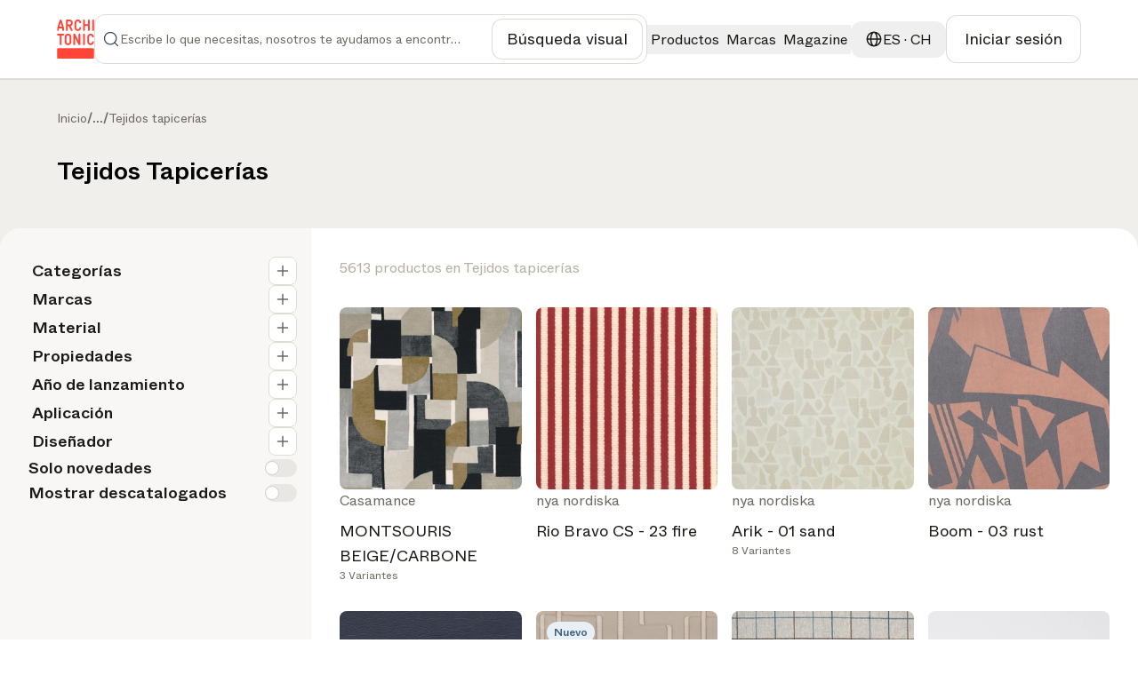

--- FILE ---
content_type: text/html; charset=utf-8
request_url: https://www.architonic.com/es/pg/textiles-tejidos-tapicerias/3237084
body_size: 87641
content:
<!DOCTYPE html><html class="overflow-x-hidden " lang="es"><head><meta charSet="utf-8"/><meta name="viewport" content="width=device-width, initial-scale=1, maximum-scale=1, user-scalable=0"/><script async="" src="https://securepubads.g.doubleclick.net/tag/js/gpt.js"></script><link rel="modulepreload" href="/assets/entry.client-1M64p5Pg.js"/><link rel="modulepreload" href="/assets/chunk-NL6KNZEE-BiZKw74O.js"/><link rel="modulepreload" href="/assets/exports-Cf8r-a_W.js"/><link rel="modulepreload" href="/assets/env-CQLkeklx.js"/><link rel="modulepreload" href="/assets/debug-build-l0sNRNKZ.js"/><link rel="modulepreload" href="/assets/index-KfqbEHWB.js"/><link rel="modulepreload" href="/assets/runtime-DAK3XlJP.js"/><link rel="modulepreload" href="/assets/falsyUtils-CWGd6AX1.js"/><link rel="modulepreload" href="/assets/languageUtil-lwNVejgU.js"/><link rel="modulepreload" href="/assets/root-BjOtYvCT.js"/><link rel="modulepreload" href="/assets/root-BNNFc5g2.js"/><link rel="modulepreload" href="/assets/index-BNPEqrDW.js"/><link rel="modulepreload" href="/assets/StandardErrorBoundary-CqKN2goT.js"/><link rel="modulepreload" href="/assets/Button-CTs3PaTc.js"/><link rel="modulepreload" href="/assets/Icons-BLMUgRIV.js"/><link rel="modulepreload" href="/assets/CloseIcon-DshK_-sB.js"/><link rel="modulepreload" href="/assets/LoadingIndicator-Bq3qAPpV.js"/><link rel="modulepreload" href="/assets/urls-D4nAfQWg.js"/><link rel="modulepreload" href="/assets/AuthProvider-DBF2kgh2.js"/><link rel="modulepreload" href="/assets/firebase.client-Crv1gS0i.js"/><link rel="modulepreload" href="/assets/wrapper-B87n8JA9.js"/><link rel="modulepreload" href="/assets/_layout-CcAsSWJ4.js"/><link rel="modulepreload" href="/assets/_layout-CGWaXBAd.js"/><link rel="modulepreload" href="/assets/LoginModal-CYLfd-qS.js"/><link rel="modulepreload" href="/assets/LazyImage-B6HgJQwV.js"/><link rel="modulepreload" href="/assets/breakpoints-mr3jlKSB.js"/><link rel="modulepreload" href="/assets/imageUtils-Cc1x72mG.js"/><link rel="modulepreload" href="/assets/Overlay-DK-oOF5E.js"/><link rel="modulepreload" href="/assets/newsletter-subscribe-Ryu7fiMt.js"/><link rel="modulepreload" href="/assets/Checkbox-D5a7hDe8.js"/><link rel="modulepreload" href="/assets/Toast-C73RXEK7.js"/><link rel="modulepreload" href="/assets/Input-BuvcKm_G.js"/><link rel="modulepreload" href="/assets/input_optional_tag-DWatH2rD.js"/><link rel="modulepreload" href="/assets/LinkWrapper-gqR9tukL.js"/><link rel="modulepreload" href="/assets/Modal-DBu5QItk.js"/><link rel="modulepreload" href="/assets/SiteLinks-CTZSgs8n.js"/><link rel="modulepreload" href="/assets/ClientOnly-CtOjXbRr.js"/><link rel="modulepreload" href="/assets/urls-6A1QosoE.js"/><link rel="modulepreload" href="/assets/headerType-CIVnFdIX.js"/><link rel="modulepreload" href="/assets/useAsyncSubmit-BdN9apSs.js"/><link rel="modulepreload" href="/assets/fallbackImages-BTLEjjKJ.js"/><link rel="modulepreload" href="/assets/Badge-BakJYiAV.js"/><link rel="modulepreload" href="/assets/PageHeaderContext-C33dTvHZ.js"/><link rel="modulepreload" href="/assets/dateUtils-Ce0zcAni.js"/><link rel="modulepreload" href="/assets/localizationUtils-BCxnGVUT.js"/><link rel="modulepreload" href="/assets/InboxProvider-rQnoj9mI.js"/><link rel="modulepreload" href="/assets/useWindowSize-37NHE_VD.js"/><link rel="modulepreload" href="/assets/loginUtils-DS6Peqnp.js"/><link rel="modulepreload" href="/assets/memberConstants-CCTdOO_U.js"/><link rel="modulepreload" href="/assets/urls-DVTpuAUe.js"/><link rel="modulepreload" href="/assets/TextArea-BzIWG7Go.js"/><link rel="modulepreload" href="/assets/textUtils-BtkM1G2D.js"/><link rel="modulepreload" href="/assets/terms_of_use-DOMfXk_0.js"/><link rel="modulepreload" href="/assets/oAuthProviders.client-BzlENkii.js"/><link rel="modulepreload" href="/assets/PasswordStrength-jHARylCh.js"/><link rel="modulepreload" href="/assets/seoTagUtils-Cafg1A_0.js"/><link rel="modulepreload" href="/assets/groupthree-443ueD_6.js"/><link rel="modulepreload" href="/assets/ManufacturersSlider-CtvBiWT6.js"/><link rel="modulepreload" href="/assets/ResultsGrid-BNhL6Uv0.js"/><link rel="modulepreload" href="/assets/FeedbackButton-eKhmmneD.js"/><link rel="modulepreload" href="/assets/breadcrumbs-BzzobV2F.js"/><link rel="modulepreload" href="/assets/ReadMore-CAnNCqgG.js"/><link rel="modulepreload" href="/assets/DesignIdeasSection-Cd-wpIh6.js"/><link rel="modulepreload" href="/assets/RecentlyViewedProductsSection-BBQEAe9D.js"/><link rel="modulepreload" href="/assets/TitleSection-COjluNPb.js"/><link rel="modulepreload" href="/assets/ManufacturerCard-dWWfTIFP.js"/><link rel="modulepreload" href="/assets/retailer-cUOT1i30.js"/><link rel="modulepreload" href="/assets/Pagination-pvsnSRnD.js"/><link rel="modulepreload" href="/assets/SearchEmptyState-MdKbjmVV.js"/><link rel="modulepreload" href="/assets/read_less-CiM1bWCP.js"/><link rel="modulepreload" href="/assets/read_more-KSdIpz0p.js"/><link rel="modulepreload" href="/assets/DesignIdeaCard-BsaLmmHy.js"/><link rel="modulepreload" href="/assets/OverlayGallerySlider-C4HOOQYV.js"/><link rel="modulepreload" href="/assets/CallUs-BTwfmzj_.js"/><link rel="modulepreload" href="/assets/ManufacturerDetails-Cy-LWQcj.js"/><link rel="modulepreload" href="/assets/useCopy-Ze_cMPDD.js"/><link rel="modulepreload" href="/assets/ZoomControl-BOXbaBug.js"/><link rel="modulepreload" href="/assets/useProductData-dOPc1ORo.js"/><title>TEJIDOS TAPICERÍAS - TEJIDOS TAPICERÍAS de diseño de alta calidad | Architonic</title><meta name="description" content=""/><meta name="robots" content="index, follow"/><meta property="og:type" content="website"/><meta property="og:title" content="TEJIDOS TAPICERÍAS - TEJIDOS TAPICERÍAS de diseño de alta calidad"/><meta property="og:image" content="https://media.architonic.com/m-on/3100750/product/1008443/vaveriet-uddebo_sushi_a6c82609.jpeg?width=1200&amp;height=630&amp;format=webp"/><meta property="og:image:alt" content="TEJIDOS TAPICERÍAS - TEJIDOS TAPICERÍAS de diseño de alta calidad"/><meta property="og:site_name" content="Architonic"/><link rel="alternate" hrefLang="en" href="http://www.architonic.com/en/pg/textiles-tejidos-tapicerias/3237084"/><link rel="alternate" hrefLang="de" href="http://www.architonic.com/de/pg/textiles-tejidos-tapicerias/3237084"/><link rel="alternate" hrefLang="fr" href="http://www.architonic.com/fr/pg/textiles-tejidos-tapicerias/3237084"/><link rel="alternate" hrefLang="it" href="http://www.architonic.com/it/pg/textiles-tejidos-tapicerias/3237084"/><link rel="alternate" hrefLang="es" href="http://www.architonic.com/es/pg/textiles-tejidos-tapicerias/3237084"/><meta property="og:description" content="La plataforma más grande de productos, materiales y conceptos para diseñadores y arquitectos. ¡Explora productos de diseño y mucho más en Architonic!"/><link rel="canonical" href="https://www.architonic.com/es/pg/textiles-tejidos-tapicerias/3237084"/><meta name="theme-color" content="#FF4438"/><link rel="icon" type="image/svg+xml" href="/favicon.svg"/><link rel="stylesheet" href="/assets/_layout-011LVDHv.css"/><link rel="stylesheet" href="/assets/main-Df2orYNw.css"/><script id="language-tag" type="application/json">"es"</script><script>
      (function(h,o,t,j,a,r){
        h.hj=h.hj||function(){(h.hj.q=h.hj.q||[]).push(arguments)};
        h._hjSettings={hjid:5261724,hjsv:6};
        a=o.getElementsByTagName('head')[0];
        r=o.createElement('script');r.async=1;
        r.src=t+h._hjSettings.hjid+j+h._hjSettings.hjsv;
        a.appendChild(r);
    })(window,document,'https://static.hotjar.com/c/hotjar-','.js?sv=');
    </script></head><body><noscript><iframe src="https://www.googletagmanager.com/ns.html?id=GTM-K3TD3PT8" height="0" width="0" style="display:none;visibility:hidden"></iframe></noscript><div class="bg-grey-on-color-subtler"><header id="header-container" class="fixed inset-x-0 z-50 w-full items-center border-b border-opacity-default bg-default sticky top-0 "><div class="w-full"><div class="mx-auto flex w-full bg-default" id="div-gpt-ad-1742841800775-0"></div></div><div class="container-wide relative flex h-[88px] w-full items-center justify-between gap-4 bg-default md:gap-7 xxl:gap-8 py-4"><a href="/es" data-discover="true"><svg xmlns="http://www.w3.org/2000/svg" width="42" height="44" fill="none" viewBox="0 0 1174 1247" class="fill-brand-default"><g><path d=" M1.000005,936.468628   C1.664961,935.501160 2.699644,935.138245 2.940501,934.483337   C8.269962,919.994568 19.825428,911.941833 36.692848,911.945129   C404.805084,912.017090 772.917297,911.980286 1141.029541,912.064941   C1157.389893,912.068726 1170.038696,921.412231 1173.591064,937.696350   C1175.121094,944.709595 1174.092651,952.280945 1174.613281,959.799377   C1175.000000,970.020874 1175.000000,980.041809 1174.613281,990.731995   C1174.151978,992.058960 1174.011963,992.716675 1174.011841,993.374329   C1174.000854,1050.083374 1173.994873,1106.792480 1174.041626,1163.501465   C1174.042603,1164.667847 1174.666626,1165.833862 1175.000000,1167.000000   C1175.000000,1177.354248 1175.000000,1187.708496 1174.613281,1198.731934   C1174.151123,1204.859741 1173.818359,1210.329590 1174.056763,1215.774536   C1174.471924,1225.252319 1171.160034,1233.215088 1164.085693,1239.198242   C1159.901733,1242.736816 1154.728516,1245.105347 1150.000000,1248.000000   C775.645752,1248.000000 401.291534,1248.000000 26.327663,1247.652344   C18.507088,1245.259277 12.055972,1242.057739 7.928197,1235.418701   C5.577639,1231.638062 3.306750,1227.807861 0.999996,1224.000000   C1.000000,1128.312500 1.000000,1032.624878 1.000005,936.468628  z"></path><path d=" M668.531616,1.000000   C674.354797,1.980971 679.710815,2.955347 685.064148,3.944134   C701.400452,6.961516 715.844910,13.820294 728.883911,24.214624   C743.070618,35.523819 752.726501,49.746590 758.297180,66.795212   C762.221436,78.805565 763.829468,91.253212 760.861206,103.657570   C757.877625,116.126060 750.170105,119.247803 737.647705,120.914940   C719.411560,123.342773 709.849121,110.672668 706.134460,93.418159   C700.665405,68.014023 678.188110,54.107330 654.179443,56.114338   C638.142700,57.454941 624.691711,63.953766 616.003052,78.428452   C612.011414,85.078094 610.087769,92.274269 610.069885,99.818642   C609.939880,154.646301 609.640808,209.477936 610.182129,264.300568   C610.389893,285.342834 624.737488,302.121429 646.022766,305.947662   C656.114685,307.761780 666.299622,308.142670 676.301392,305.015106   C690.817383,300.475891 699.162720,289.963654 704.010498,276.165833   C706.424561,269.294891 707.946106,262.023163 711.073792,255.510132   C716.032043,245.185104 723.079224,241.058670 735.313354,242.943985   C738.049255,243.365601 740.816467,243.585800 743.570435,243.887970   C753.462463,244.973358 760.333801,255.113708 760.999878,264.778503   C762.503357,286.596497 756.579163,306.411102 743.521362,323.707336   C731.813416,339.215546 716.138000,349.614441 697.703857,356.050323   C679.252563,362.492188 660.438660,363.280884 641.290894,361.012390   C624.109985,358.976868 608.740845,352.655945 594.729858,342.423828   C574.929138,327.963501 562.758545,308.647705 557.111572,285.096680   C555.710815,279.254913 555.103149,273.089203 555.087708,267.069916   C554.940552,209.909210 554.857056,152.747452 555.076843,95.587234   C555.154602,75.375732 562.086121,57.254997 574.312927,41.223419   C589.623596,21.148327 609.879211,8.742435 634.429138,3.346382   C639.052551,2.330140 643.884766,2.263992 648.810303,1.379714   C655.354431,1.000000 661.708801,1.000000 668.531616,1.000000  z"></path><path d=" M1.000003,470.468567   C1.655197,469.325958 2.643968,468.764313 2.914724,467.960724   C6.125519,458.431183 13.278219,454.083496 22.739645,453.049347   C28.466492,452.423431 34.251305,452.052582 40.010807,452.043762   C89.833626,451.967712 139.656677,451.961731 189.479385,452.069031   C193.693298,452.078094 198.049591,452.549133 202.090485,453.689087   C213.680191,456.958618 219.349915,464.142944 219.884811,476.494171   C220.117722,481.872009 219.911819,487.511688 218.536987,492.667572   C215.337112,504.667633 207.601410,508.449646 194.727325,508.854004   C176.422409,509.428955 158.085953,509.000000 139.000000,509.000000   C139.000000,511.066498 139.000000,512.980469 139.000000,514.894470   C139.000000,607.375183 139.000809,699.855835 138.999176,792.336548   C138.998917,806.761597 129.840088,815.991211 115.530380,815.999756   C112.697639,816.001465 109.857925,815.870239 107.033340,816.022034   C93.296318,816.760498 82.970512,806.199341 82.981178,792.069641   C83.025818,732.915344 83.000000,673.760986 83.000000,614.606689   C83.000000,581.446960 83.000000,548.287170 83.000000,515.127441   C83.000000,513.311890 83.000000,511.496368 83.000000,509.000000   C81.006546,509.000000 79.248604,509.000000 77.490669,509.000000   C60.494217,509.000000 43.495346,509.167664 26.502422,508.922760   C19.036938,508.815186 11.675173,507.376709 6.660017,501.038391   C4.591557,498.424225 3.323953,495.176422 1.346052,492.108398   C1.000000,484.979034 1.000000,477.958099 1.000003,470.468567  z"></path><path d=" M1175.000000,336.531342   C1174.597656,339.153625 1174.333862,341.344299 1173.770264,343.454834   C1170.245117,356.654236 1164.949219,359.989197 1153.315308,361.726105   C1146.800903,362.698639 1139.634766,362.109772 1133.239624,360.419098   C1123.595093,357.869324 1118.023315,348.571930 1118.010498,337.670258   C1117.978394,310.530060 1118.000000,283.389801 1118.000000,256.249573   C1118.000000,179.990540 1118.013184,103.731499 1117.988525,27.472479   C1117.983643,12.563169 1127.018555,1.094095 1143.593628,1.953739   C1150.116943,2.292066 1156.666504,1.486362 1162.810303,4.892590   C1170.308838,9.049815 1173.483887,15.493163 1174.002930,23.665817   C1174.066040,24.656693 1174.166504,25.645187 1174.624756,26.817390   C1175.000000,130.020889 1175.000000,233.041794 1175.000000,336.531342  z"></path><path d=" M700.871399,453.594849   C708.117859,453.544128 715.109070,453.163177 721.908508,454.130096   C733.728271,455.811005 739.865479,465.315704 739.923950,476.397919   C740.122803,514.060730 740.000000,551.725281 740.000000,589.389160   C740.000000,656.717529 740.098450,724.046143 739.909851,791.373962   C739.875610,803.593079 734.052368,813.065979 722.911926,815.396484   C704.388977,819.271179 686.698975,816.403198 676.369507,796.461121   C661.602112,767.950989 648.093872,738.789734 633.975952,709.941772   C623.497314,688.530396 612.815369,667.218201 602.388123,645.781982   C592.486450,625.426147 582.797974,604.966614 572.000000,584.680359   C572.000000,586.366333 572.000000,588.052246 572.000000,589.738220   C572.000000,654.566772 572.049133,719.395386 571.911865,784.223633   C571.900146,789.740173 571.202454,795.397705 569.826904,800.732788   C568.113281,807.378601 563.561646,812.294373 556.959229,814.427917   C548.128357,817.281555 539.024597,817.750854 530.031921,815.020752   C520.919739,812.254456 515.904663,805.857727 515.045837,796.437683   C514.462036,790.034180 514.046875,783.589539 514.042847,777.162964   C513.981323,679.003540 513.982971,580.844177 514.062622,482.684814   C514.065796,478.792572 514.627625,474.812897 515.552612,471.026245   C518.015076,460.945007 524.754150,454.372559 534.819885,453.391022   C544.725037,452.425201 554.974426,451.581573 564.781006,455.036377   C570.126648,456.919586 574.285095,460.421204 576.743896,465.462311   C586.612183,485.694214 596.328064,506.000702 606.046631,526.305359   C615.265198,545.565613 624.440125,564.846863 633.591919,584.138977   C646.097717,610.501587 658.565918,636.882141 671.044556,663.257690   C674.074646,669.662292 677.082458,676.077515 681.000000,682.251343   C681.000000,680.510681 681.000000,678.770081 681.000000,677.029419   C681.000000,611.700928 680.943359,546.372314 681.054138,481.044037   C681.073242,469.793304 684.265991,459.926239 695.820740,455.070099   C697.297546,454.449463 698.955688,454.260345 700.871399,453.594849  z"></path><path d=" M490.287842,151.340073   C486.160645,162.754089 480.168427,172.671585 472.159058,181.162964   C466.750214,186.897354 460.830688,192.301498 454.479858,196.952560   C448.337982,201.450684 441.351440,204.795578 434.228119,208.942688   C441.142822,223.291702 448.291656,238.028275 455.354492,252.805939   C465.970856,275.018707 476.440033,297.302277 487.153900,319.467743   C491.124634,327.682648 492.886871,336.231171 491.922638,345.214386   C491.277222,351.227783 487.961609,355.974060 482.729675,359.012024   C471.555206,365.500671 453.084534,364.702728 443.988831,356.023682   C439.100861,351.359650 436.039124,344.558167 432.883972,338.349823   C426.979034,326.730652 421.603241,314.842499 416.012146,303.063965   C401.956177,273.453094 387.902954,243.840942 373.815186,214.158737   C362.028320,214.158737 350.391968,214.158737 338.000000,214.158737   C338.000000,215.910736 338.000000,217.658875 338.000000,219.406998   C338.000000,258.569336 338.025726,297.731720 337.978333,336.893982   C337.968811,344.737823 335.932465,352.023041 329.382446,356.892853   C326.387878,359.119263 322.542633,360.975403 318.897003,361.399597   C309.823059,362.455414 300.503113,363.537994 292.180725,358.028503   C285.562988,353.647583 282.067657,347.370270 282.037476,339.501740   C281.647522,237.915955 281.337036,136.329865 280.996887,34.743877   C280.928131,14.205030 294.647217,1.700938 313.669342,1.922358   C340.162811,2.230745 366.662933,2.086817 393.159515,1.974341   C417.209106,1.872251 439.026093,8.987349 457.856171,23.620102   C478.442261,39.617481 491.259766,60.808109 496.089264,86.707832   C499.969330,107.515968 498.025482,127.824661 491.941650,147.899277   C491.613861,148.980850 490.984375,149.970978 490.287842,151.340073  M431.947937,140.287231   C443.819733,120.855812 445.135101,100.829018 434.167389,80.751862   C426.379517,66.495583 413.468933,58.834381 397.441437,58.181808   C378.495056,57.410389 359.493134,57.999245 340.515320,58.021420   C339.744598,58.022320 338.974152,58.258141 338.346527,58.361065   C338.346527,91.708183 338.346527,124.738503 338.346527,157.996643   C359.651642,157.996643 380.611053,158.001724 401.570435,157.977249   C402.372772,157.976318 403.174774,157.690414 403.976959,157.537506   C415.222626,155.393692 424.269196,149.599258 431.947937,140.287231  z"></path><path d=" M982.000000,262.000000   C982.000000,243.198761 982.000000,224.897522 982.000000,206.299118   C948.619080,206.299118 915.566162,206.299118 882.000000,206.299118   C882.000000,208.187317 882.000000,209.968430 882.000000,211.749542   C882.000000,252.075653 882.040710,292.401855 881.937500,332.727722   C881.927124,336.794861 881.387817,340.935883 880.501709,344.910553   C878.394287,354.363525 871.961914,360.291931 862.768005,361.394012   C855.259277,362.294006 847.160828,361.919739 839.861572,360.031586   C829.926697,357.461700 825.323364,350.060272 825.153198,337.626404   C824.701721,304.638519 825.000000,271.640320 825.000000,238.646240   C825.000000,168.325500 824.987610,98.004738 825.009583,27.684008   C825.014465,12.166671 834.332153,1.240088 850.438782,1.967623   C856.965515,2.262434 863.415100,1.656224 869.709106,4.795910   C876.900208,8.383046 880.030090,14.479166 880.822632,21.554337   C881.869568,30.901421 881.920349,40.387672 881.954041,49.815693   C882.072327,82.965439 882.000000,116.115875 882.000000,149.632843   C915.243164,149.632843 948.296692,149.632843 982.000000,149.632843   C982.000000,147.968109 982.000000,146.205505 982.000000,144.442886   C982.000000,105.616508 981.930542,66.789886 982.061951,27.963955   C982.086609,20.682011 983.461670,13.627928 989.218567,8.261143   C993.590393,4.185698 998.725159,1.757801 1004.663818,2.085058   C1011.660034,2.470596 1018.831665,2.693626 1025.541748,4.455585   C1033.277222,6.486839 1036.467041,13.368312 1037.895020,20.695194   C1038.738037,25.020245 1038.954590,29.524158 1038.957031,33.947906   C1039.012817,134.096619 1039.089478,234.245636 1038.785278,334.393463   C1038.766357,340.622528 1036.359741,347.154358 1033.775024,352.972748   C1031.487671,358.121948 1026.150146,360.781311 1020.491272,361.016693   C1012.848816,361.334564 1004.813477,362.310059 997.599731,360.458801   C986.866577,357.704315 982.359192,349.276123 982.129272,336.482910   C981.686096,311.829132 982.000000,287.161743 982.000000,262.000000  z"></path><path d=" M417.790955,790.723755   C404.538727,803.141357 389.017883,810.860474 371.723969,813.713562   C358.941467,815.822327 345.631866,816.653076 332.732300,815.694702   C312.368378,814.181763 294.019592,806.324280 277.857056,793.464172   C266.047028,784.067261 256.562286,772.764465 250.792145,759.003418   C246.753845,749.372559 242.855545,738.938232 242.377335,728.700012   C240.981659,698.820496 241.214981,668.860046 241.034882,638.929993   C240.870422,611.598572 241.196228,584.263550 240.941483,556.933533   C240.714172,532.546692 247.350555,510.434875 262.432007,491.272827   C276.632446,473.230103 295.319153,461.845306 317.539154,455.937744   C331.533569,452.217072 345.822174,451.995422 359.865265,453.253479   C387.633698,455.741028 410.931244,468.192719 428.864563,489.574890   C440.569031,503.530304 448.083252,519.724426 449.984009,538.126648   C450.491211,543.037292 450.951233,547.981567 450.957092,552.910889   C451.024445,609.575500 451.242615,666.241821 450.865509,722.903992   C450.737305,742.163330 443.864227,759.638672 432.317657,775.017395   C428.129852,780.595154 422.835846,785.342468 417.790955,790.723755  M301.435760,534.066101   C299.957153,540.865356 297.243073,547.656067 297.196411,554.465149   C296.838715,606.624939 296.974976,658.788391 297.043549,710.950500   C297.049591,715.542419 297.209717,720.223145 298.085663,724.708801   C301.079224,740.038696 310.021149,750.453247 324.195374,757.239380   C334.698669,762.268066 345.579010,761.543457 356.238831,760.696411   C366.989746,759.842163 376.546356,754.489563 383.945862,746.418274   C392.635559,736.939636 395.923828,725.078186 395.900482,712.604675   C395.798584,658.178162 395.455994,603.751099 394.914795,549.327087   C394.777924,535.565735 387.714600,524.891724 376.851562,517.075073   C364.667908,508.308105 350.838074,506.406525 336.141052,508.936707   C320.675262,511.599182 308.965302,519.203003 301.435760,534.066101  z"></path><path d=" M204.714142,218.353561   C208.557434,230.319916 212.541992,241.844009 215.691605,253.591949   C217.495453,260.320190 218.717560,267.397003 218.854294,274.343384   C219.260788,294.994751 219.207794,315.662781 218.852264,336.316040   C218.764587,341.408295 217.439865,346.697937 215.603210,351.481964   C213.638519,356.599457 208.812332,360.034363 203.689880,360.728790   C196.486328,361.705231 188.951767,361.797272 181.746796,360.844879   C170.630005,359.375366 165.365372,350.821442 165.107239,339.871002   C164.702957,322.719940 165.000015,305.552338 165.000000,288.391754   C165.000000,286.764771 165.000000,285.137787 165.000000,283.257996   C129.326797,283.257996 94.063072,283.257996 58.000011,283.257996   C58.000011,284.863068 58.000015,286.604095 58.000011,288.345154   C57.999989,305.172546 58.288643,322.007019 57.873558,338.824188   C57.677155,346.781525 55.648659,354.550171 47.701466,358.759003   C37.282623,364.276825 12.867063,364.893036 7.205781,350.187775   C5.312755,345.270569 4.232408,339.750000 4.140471,334.481537   C3.791690,314.494690 3.704408,294.492218 4.103256,274.507263   C4.372207,261.030975 8.867665,248.356079 12.918490,235.602310   C24.118822,200.338837 34.930271,164.952042 46.006699,129.648911   C53.928036,104.401802 61.989231,79.198296 70.068077,54.000996   C73.585884,43.029228 77.365250,32.141521 80.916008,21.180065   C85.185143,8.000882 95.008087,2.636023 106.980499,2.067585   C114.994560,1.687086 123.072418,1.548405 130.412354,5.903946   C137.882965,10.337017 141.082230,17.767735 143.587952,25.336134   C149.453751,43.053398 154.741669,60.961117 160.368729,78.758476   C172.453857,116.981422 184.607117,155.182831 196.728348,193.394363   C199.329742,201.595093 201.913574,209.801376 204.714142,218.353561  M108.500000,228.000000   C123.245384,228.000000 137.990768,228.000000 153.047272,228.000000   C139.271057,184.329025 125.683144,141.255005 112.095230,98.180984   C111.615082,98.216637 111.134933,98.252281 110.654785,98.287926   C97.153915,141.414352 83.653046,184.540771 70.047989,228.000000   C82.868088,228.000000 95.184044,228.000000 108.500000,228.000000  z"></path><path d=" M1169.000000,550.942505   C1168.420166,564.976379 1157.313232,572.062317 1146.053711,573.073669   C1127.739014,574.718811 1120.668213,565.936218 1115.419800,552.744995   C1113.571411,548.099182 1112.404663,543.168701 1111.105591,538.320312   C1107.035767,523.130737 1087.275024,508.749786 1070.322998,508.845673   C1058.124756,508.914734 1046.371460,509.510681 1036.084473,516.985657   C1025.861938,524.413818 1019.173340,534.016235 1018.018372,546.893066   C1017.532898,552.306030 1017.051453,557.743896 1017.043518,563.171204   C1016.969910,613.496765 1016.640686,663.826111 1017.156799,714.146545   C1017.401978,738.047546 1031.144653,753.942627 1054.150269,758.730347   C1068.647827,761.747437 1083.119751,760.271667 1095.816162,751.061768   C1103.446167,745.526794 1107.838013,737.789062 1110.972656,729.241821   C1113.535522,722.253479 1115.301025,714.959229 1118.082642,708.068115   C1121.790405,698.882568 1128.873779,694.751160 1138.965576,694.884155   C1147.931396,695.002319 1156.429810,695.642273 1162.601196,703.168152   C1164.008789,704.884705 1165.184937,706.907715 1166.000610,708.974060   C1171.092407,721.873779 1168.617920,734.663635 1164.985229,747.321594   C1157.534912,773.281921 1140.630249,791.428284 1116.977905,803.368408   C1103.639526,810.101990 1089.251099,813.103333 1074.167480,814.250488   C1054.036011,815.781494 1034.995972,812.720886 1017.102661,803.905090   C988.681702,789.902649 971.037659,767.001221 964.095093,736.087097   C962.776306,730.214844 962.103210,724.072449 962.087708,718.052185   C961.940613,660.894653 961.531250,603.730652 962.245178,546.581604   C962.507751,525.560486 970.703003,506.741425 984.130798,490.152374   C992.591553,479.699829 1002.761780,471.394623 1014.458313,465.588776   C1024.215942,460.745300 1035.015991,457.171265 1045.747314,455.348999   C1056.908447,453.453674 1068.611938,453.373413 1079.951538,454.211609   C1100.178467,455.706665 1118.587891,462.896576 1134.819458,475.310089   C1153.643188,489.706024 1164.467285,508.997742 1168.772583,531.959473   C1169.894409,537.942566 1168.979370,544.307495 1169.000000,550.942505  z"></path><path d=" M881.969971,792.547852   C881.334351,795.180664 880.560059,797.326294 880.136658,799.539062   C878.182129,809.753967 870.892090,814.656250 861.677673,815.688843   C854.483093,816.495178 846.955688,815.199768 839.675964,814.147461   C831.452637,812.958740 824.910278,801.776611 824.963684,793.728638   C825.080872,776.063477 825.000000,758.396973 825.000000,740.731018   C825.000000,652.901245 825.024414,565.071472 824.974304,477.241699   C824.966553,463.704041 832.976746,453.351990 846.911743,453.070251   C853.178345,452.943573 859.538879,453.162231 865.718262,454.118927   C873.198364,455.277069 880.105835,463.201050 880.943237,470.829437   C881.535767,476.227875 881.954041,481.677063 881.957031,487.103882   C882.013062,588.766418 881.995361,690.429016 881.969971,792.547852  z"></path></g></svg></a><div class="relative grow"><div class="flex flex-row items-center gap-4 py-2 pl-3 xl:pl-8 border rounded-12 min-h-[52px] border-opacity-default p-2 focus-within:outline-none focus-within:ring-2 focus-within:ring-brand-default"><form class="flex w-full flex-row items-center gap-4"><span class=" min-w-6 fill-grey-subtle"><svg width="24" height="24" viewBox="0 0 24 24" fill="none" class="w-full h-full " xmlns="http://www.w3.org/2000/svg"><path fill-rule="evenodd" clip-rule="evenodd" fill="#394A64" d="M11 3.75C6.99594 3.75 3.75 6.99594 3.75 11C3.75 15.0041 6.99594 18.25 11 18.25C15.0041 18.25 18.25 15.0041 18.25 11C18.25 6.99594 15.0041 3.75 11 3.75ZM2.25 11C2.25 6.16751 6.16751 2.25 11 2.25C15.8325 2.25 19.75 6.16751 19.75 11C19.75 15.8325 15.8325 19.75 11 19.75C6.16751 19.75 2.25 15.8325 2.25 11Z"></path><path fill-rule="evenodd" clip-rule="evenodd" fill="#394A64" d="M16.1197 16.1197C16.4126 15.8268 16.8874 15.8268 17.1803 16.1197L21.5303 20.4697C21.8232 20.7626 21.8232 21.2375 21.5303 21.5304C21.2374 21.8232 20.7626 21.8232 20.4697 21.5304L16.1197 17.1804C15.8268 16.8875 15.8268 16.4126 16.1197 16.1197Z"></path></svg></span><input id="search-input" autoComplete="off" type="text" placeholder="Escribe lo que necesitas, nosotros te ayudamos a encontrarlo" class="w-full text-ellipsis bg-default py-2 text-sm font-book caret-brand-default outline-none placeholder:text-subtle xl:text-lg" name="search" value=""/><div class="flex flex-row items-center gap-4 lg:pr-8"></div><button class="group flex items-center justify-center gap-3 rounded-12 font-book text-default fill-default stroke-default hover:text-subtle hover:fill-subtle hover:stroke-subtle border border-opacity-default bg-grey-on-color hover:bg-grey-on-color-subtle focus:outline-none focus:outline-[2px] focus:outline-offset-3 focus:outline-brand-default px-4 py-3 md:px-5 md:py-3  text-sm md:text-base lg:text-lg sm:max-md:font-book text-nowrap font-book"><span class="  stroke-subtle fill-grey-subtle"><svg width="24" height="24" viewBox="0 0 24 24" fill="none" class="w-full h-full " xmlns="http://www.w3.org/2000/svg"><path d="M3.75 8V4.75C3.75 4.19772 4.19772 3.75 4.75 3.75H8M3.75 16V19.25C3.75 19.8023 4.19772 20.25 4.75 20.25H8M16 3.75H19.25C19.8023 3.75 20.25 4.19772 20.25 4.75V8M20.25 16V19.25C20.25 19.8023 19.8023 20.25 19.25 20.25H16M12 14.25V16.25M8.75 8.55204V10.9895C8.75 12.7845 10.2051 14.2395 12 14.2395C13.7949 14.2395 15.25 12.7845 15.25 10.9895V8.55204L13.3542 9.36454L12 8.01038L10.6458 9.36454L8.75 8.55204Z" stroke="#1B1915" stroke-width="1.5" stroke-linecap="round" stroke-linejoin="round"></path></svg></span><span class="hidden md:block whitespace-nowrap text-center">Búsqueda visual</span></button></form></div><div class="flex w-[29.25rem] flex-col gap-5 rounded-16 border border-opacity-default bg-default p-5 sm_only:fixed sm_only:top-4 sm_only:w-full hidden absolute right-0 top-0 z-dropdown-menu !font-book"><div class="flex w-full justify-between"><div class="flex items-center gap-3"><span class=" fill-primary"><svg width="24" height="24" viewBox="0 0 24 24" fill="none" class="w-full h-full " xmlns="http://www.w3.org/2000/svg"><path fill-rule="evenodd" clip-rule="evenodd" d="M2.79175 2.79831C3.29645 2.28181 3.98732 2 4.7 2H7.7C8.0866 2 8.4 2.3134 8.4 2.7C8.4 3.0866 8.0866 3.4 7.7 3.4H4.7C4.35423 3.4 4.02654 3.53697 3.79153 3.77833L3.78502 3.78502L3.78497 3.78497C3.53342 4.03653 3.4 4.35962 3.4 4.7V7.7C3.4 8.0866 3.0866 8.4 2.7 8.4C2.3134 8.4 2 8.0866 2 7.7V4.7C2 3.98193 2.28535 3.30638 2.79175 2.79831Z" fill="#6E6861"></path><path fill-rule="evenodd" clip-rule="evenodd" d="M15.5996 2.7C15.5996 2.3134 15.913 2 16.2996 2H19.2996C20.0177 2 20.6932 2.28535 21.2013 2.79173C21.7178 3.29644 21.9996 3.98731 21.9996 4.7V7.7C21.9996 8.0866 21.6862 8.4 21.2996 8.4C20.913 8.4 20.5996 8.0866 20.5996 7.7V4.7C20.5996 4.35423 20.4626 4.02654 20.2213 3.79153L20.2146 3.78502L20.2146 3.78497C19.9631 3.53342 19.64 3.4 19.2996 3.4H16.2996C15.913 3.4 15.5996 3.0866 15.5996 2.7Z" fill="#6E6861"></path><path fill-rule="evenodd" clip-rule="evenodd" d="M21.2996 15.5C21.6862 15.5 21.9996 15.8134 21.9996 16.2V19.2C21.9996 19.9181 21.7143 20.5936 21.2079 21.1017C20.7032 21.6182 20.0123 21.9 19.2996 21.9H16.2996C15.913 21.9 15.5996 21.5866 15.5996 21.2C15.5996 20.8134 15.913 20.5 16.2996 20.5H19.2996C19.6454 20.5 19.9731 20.363 20.2081 20.1217L20.2146 20.115L20.2146 20.115C20.4662 19.8635 20.5996 19.5404 20.5996 19.2V16.2C20.5996 15.8134 20.913 15.5 21.2996 15.5Z" fill="#6E6861"></path><path fill-rule="evenodd" clip-rule="evenodd" d="M2.7 15.5C3.0866 15.5 3.4 15.8134 3.4 16.2V19.2C3.4 19.5458 3.53697 19.8735 3.77833 20.1085L3.78502 20.115L3.78497 20.115C4.03653 20.3666 4.35962 20.5 4.7 20.5H7.7C8.0866 20.5 8.4 20.8134 8.4 21.2C8.4 21.5866 8.0866 21.9 7.7 21.9H4.7C3.98193 21.9 3.30638 21.6146 2.79831 21.1083C2.28181 20.6035 2 19.9127 2 19.2V16.2C2 15.8134 2.3134 15.5 2.7 15.5Z" fill="#6E6861"></path><path fill-rule="evenodd" clip-rule="evenodd" d="M10.3548 6.32333C10.4126 6.30793 10.4731 6.2998 10.5349 6.2998H13.4647C13.8766 6.2998 14.2909 6.49567 14.5417 6.83143C14.5419 6.83166 14.542 6.8319 14.5422 6.83213L15.1283 7.61419H16.3946C16.9845 7.61419 17.557 7.82239 17.9948 8.21368C18.4349 8.60703 18.6998 9.15339 18.6998 9.74897V14.565C18.6998 15.1606 18.4349 15.707 17.9948 16.1003C17.557 16.4916 16.9845 16.6998 16.3946 16.6998H7.60504C7.01513 16.6998 6.44257 16.4916 6.00479 16.1003C5.56471 15.707 5.2998 15.1606 5.2998 14.565V9.759C5.2998 9.16342 5.56471 8.61706 6.00479 8.22372C6.44257 7.83242 7.01513 7.62422 7.60504 7.62422H8.88256L9.46409 6.84822C9.6863 6.5379 10.024 6.36983 10.3548 6.32333ZM10.5469 7.70984C10.5466 7.70984 10.5464 7.70984 10.5461 7.70984L10.5463 7.70984C10.5465 7.70984 10.5467 7.70984 10.5469 7.70984ZM10.5681 7.70949L9.7929 8.744C9.66071 8.92039 9.45316 9.02422 9.23273 9.02422H7.60504C7.34183 9.02422 7.10615 9.11702 6.93776 9.26753C6.77166 9.41599 6.6998 9.59204 6.6998 9.759V14.565C6.6998 14.732 6.77166 14.908 6.93776 15.0565C7.10615 15.207 7.34182 15.2998 7.60504 15.2998H16.3946C16.6578 15.2998 16.8935 15.207 17.0618 15.0565C17.2279 14.908 17.2998 14.732 17.2998 14.565V9.74897C17.2998 9.58201 17.2279 9.40596 17.0618 9.2575C16.8935 9.10699 16.6578 9.01419 16.3946 9.01419H14.7781C14.5577 9.01419 14.3501 8.91036 14.2179 8.73397L13.443 7.6998H10.6644C10.6329 7.7052 10.6007 7.70847 10.5681 7.70949Z" fill="#6E6861"></path><path d="M11.9997 13.9203C12.9997 13.9203 13.8197 13.1103 13.8197 12.1003C13.8197 11.0903 13.0097 10.2803 11.9997 10.2803C10.9897 10.2803 10.1797 11.0903 10.1797 12.1003C10.1797 13.1103 10.9897 13.9203 11.9997 13.9203Z" fill="#6E6861"></path></svg></span><p class="text-lg text-default">Buscar productos por imagen</p></div><span class="cursor-pointer block stroke-subtle md:hidden"><svg width="25" height="24" viewBox="0 0 25 24" xmlns="http://www.w3.org/2000/svg" class="w-full h-full "><path fill-rule="evenodd" clip-rule="evenodd" d="M18.9794 5.46967C19.2723 5.76256 19.2723 6.23744 18.9794 6.53033L6.97943 18.5303C6.68653 18.8232 6.21166 18.8232 5.91877 18.5303C5.62587 18.2374 5.62587 17.7626 5.91877 17.4697L17.9188 5.46967C18.2117 5.17678 18.6865 5.17678 18.9794 5.46967Z"></path><path fill-rule="evenodd" clip-rule="evenodd" d="M5.91877 5.46967C6.21166 5.17678 6.68653 5.17678 6.97943 5.46967L18.9794 17.4697C19.2723 17.7626 19.2723 18.2374 18.9794 18.5303C18.6865 18.8232 18.2117 18.8232 17.9188 18.5303L5.91877 6.53033C5.62587 6.23744 5.62587 5.76256 5.91877 5.46967Z"></path></svg></span></div><div class=" "><div class="flex flex-col-reverse"><div class="group relative z-0 order-3 box-content h-full rounded-12 border-2 border-dashed border-opacity-default bg-grey-on-color-subtle px-8 py-6 undefined"><input accept="image/jpg,.jpg,.jpeg,image/png,.png,image/webp,.webp,image/bmp,.bmp" multiple="" type="file" style="border:0;clip:rect(0, 0, 0, 0);clip-path:inset(50%);height:1px;margin:0 -1px -1px 0;overflow:hidden;padding:0;position:absolute;width:1px;white-space:nowrap" tabindex="-1"/><div class="relative flex h-full flex-col gap-3 " role="presentation" tabindex="0"><div class="img-upload max-md:px-9 max-md:w-full m-2 flex flex-initial cursor-pointer flex-col items-center justify-center"><span class="img-upload flex flex-col whitespace-nowrap text-center text-sm font-book"><p>Arrastra tu imagen aquí o <b>navega</b></p><p class="text-sm text-subtle">PNG, JPG o JPEG (máximo 10 MB)</p></span></div><p class="flex-initial text-center text-sm font-book">o</p><div class="flex flex-row gap-3 lg:grow"><div class="flex-1 peer"><div class="relative flex w-full items-center"><span class=" h-6 w-6 absolute left-4 z-10 fill-grey-subtle stroke-subtle"><svg width="14" height="14" viewBox="0 0 14 14" fill="none" xmlns="http://www.w3.org/2000/svg" class="w-full h-full "><g clip-path="url(#clip0_4832_6329)"><path fill-rule="evenodd" clip-rule="evenodd" d="M7.55351 1.70962C8.18611 1.09863 9.03338 0.760551 9.91283 0.768193C10.7923 0.775835 11.6336 1.12859 12.2554 1.75048C12.8773 2.37237 13.2301 3.21364 13.2377 4.09309C13.2454 4.97254 12.9073 5.81981 12.2963 6.45241L12.291 6.45788L10.541 8.20778C10.201 8.54794 9.79178 8.81099 9.34114 8.97909C8.8905 9.14719 8.40898 9.21641 7.92924 9.18205C7.4495 9.14769 6.98275 9.01056 6.56067 8.77996C6.13859 8.54936 5.77103 8.23067 5.48294 7.84553C5.33822 7.65204 5.37774 7.37787 5.57123 7.23314C5.76471 7.08841 6.03888 7.12794 6.18361 7.32142C6.39655 7.60609 6.66822 7.84164 6.98019 8.01209C7.29217 8.18253 7.63715 8.28389 7.99174 8.30929C8.34634 8.33468 8.70224 8.28352 9.03532 8.15927C9.3684 8.03502 9.67087 7.84059 9.9222 7.58917L11.6695 5.84191C12.1195 5.37462 12.3684 4.7495 12.3628 4.10069C12.3571 3.45066 12.0964 2.82886 11.6367 2.3692C11.1771 1.90954 10.5553 1.64881 9.90523 1.64316C9.25621 1.63752 8.63091 1.88662 8.16357 2.33689L7.16257 3.33207C6.99122 3.50242 6.71421 3.50162 6.54385 3.33027C6.3735 3.15891 6.3743 2.8819 6.54566 2.71155L7.55351 1.70962Z" fill="#4F4F4F"></path><path fill-rule="evenodd" clip-rule="evenodd" d="M4.6588 5.0211C5.10944 4.853 5.59096 4.78378 6.0707 4.81814C6.55044 4.8525 7.01718 4.98963 7.43927 5.22023C7.86135 5.45084 8.2289 5.76952 8.51699 6.15466C8.66172 6.34815 8.6222 6.62232 8.42871 6.76705C8.23523 6.91178 7.96105 6.87225 7.81633 6.67877C7.60339 6.3941 7.33172 6.15855 7.01974 5.9881C6.70777 5.81766 6.36279 5.7163 6.00819 5.6909C5.6536 5.66551 5.2977 5.71667 4.96462 5.84092C4.63154 5.96517 4.32907 6.1596 4.07774 6.41102L2.33048 8.15828C1.88048 8.62557 1.63154 9.25069 1.63718 9.8995C1.64283 10.5495 1.90356 11.1713 2.36322 11.631C2.82287 12.0907 3.44468 12.3514 4.09471 12.357C4.74352 12.3627 5.36864 12.1137 5.83593 11.6637L6.83063 10.669C7.00149 10.4982 7.2785 10.4982 7.44935 10.669C7.62021 10.8399 7.62021 11.1169 7.44935 11.2877L6.44648 12.2906C5.81387 12.9016 4.96656 13.2396 4.08711 13.232C3.20765 13.2244 2.36639 12.8716 1.7445 12.2497C1.12261 11.6278 0.769854 10.7866 0.762212 9.90711C0.75457 9.02765 1.09265 8.18038 1.70364 7.54778L1.70892 7.54231L3.45891 5.79241C3.45889 5.79243 3.45893 5.79239 3.45891 5.79241C3.79894 5.45228 4.20819 5.18919 4.6588 5.0211Z" fill="#4F4F4F"></path></g><defs><clipPath id="clip0_4832_6329"><rect width="14" height="14" fill="white"></rect></clipPath></defs></svg></span><input id="visual-search-url-input" autoComplete="on" type="text" pattern=".+" required="" placeholder="Pegar una imagen o URL" class="w-full py-3 font-book pl-9 h-[2.5rem] text-sm font-book ease relative rounded-12 border-2 bg-input-hover text-default transition-all duration-150 hover:bg-card-secondary fill-grey-default hover:bg-input-default border-opacity-default focus:outline-offset-4 focus:outline-brand-default border-opacity-default pr-9" value=""/><div class="absolute right-5 z-[12] flex flex-row gap-2"></div></div></div><button class="group flex items-center justify-center gap-3 rounded-8 font-book text-on-color stroke-on-color  bg-brand-default hover:bg-brand-hover focus:outline-none focus:outline-[2px] focus:outline-offset-3 focus:outline-brand-default p-2 text-sm font-book hidden size-9 peer-has-[:valid]:block"><span class=" w-5 h-5 block my-0 mx-auto"><svg width="24" height="24" viewBox="0 0 24 24" fill="none" class="w-full h-full " xmlns="http://www.w3.org/2000/svg"><path fill-rule="evenodd" clip-rule="evenodd" fill="#394A64" d="M11 3.75C6.99594 3.75 3.75 6.99594 3.75 11C3.75 15.0041 6.99594 18.25 11 18.25C15.0041 18.25 18.25 15.0041 18.25 11C18.25 6.99594 15.0041 3.75 11 3.75ZM2.25 11C2.25 6.16751 6.16751 2.25 11 2.25C15.8325 2.25 19.75 6.16751 19.75 11C19.75 15.8325 15.8325 19.75 11 19.75C6.16751 19.75 2.25 15.8325 2.25 11Z"></path><path fill-rule="evenodd" clip-rule="evenodd" fill="#394A64" d="M16.1197 16.1197C16.4126 15.8268 16.8874 15.8268 17.1803 16.1197L21.5303 20.4697C21.8232 20.7626 21.8232 21.2375 21.5303 21.5304C21.2374 21.8232 20.7626 21.8232 20.4697 21.5304L16.1197 17.1804C15.8268 16.8875 15.8268 16.4126 16.1197 16.1197Z"></path></svg></span></button></div></div></div></div></div></div></div><div class="flex items-center gap-3"><menu class="ease relative -left-full top-0 
         hidden size-auto flex-row items-center gap-4 p-0 
        transition-all duration-500 lg:contents 
        "><div><button class="flex w-full items-center justify-between p-2 lg:w-auto"><p class="whitespace-nowrap text-base font-book text-default">Productos</p><span class=" block lg:hidden"><svg width="24" height="24" viewBox="0 0 24 24" xmlns="http://www.w3.org/2000/svg" class="w-full h-full "><path fill-rule="evenodd" clip-rule="evenodd" d="M8.46967 5.46967C8.17678 5.76256 8.17678 6.23744 8.46967 6.53033L13.9393 12L8.46967 17.4697C8.17678 17.7626 8.17678 18.2374 8.46967 18.5303C8.76256 18.8232 9.23744 18.8232 9.53033 18.5303L15.5303 12.5303C15.8232 12.2374 15.8232 11.7626 15.5303 11.4697L9.53033 5.46967C9.23744 5.17678 8.76256 5.17678 8.46967 5.46967Z"></path></svg></span></button></div><div><button class="flex w-full items-center justify-between p-2 lg:w-auto"><p class="whitespace-nowrap text-base font-book text-default">Marcas</p><span class=" block lg:hidden"><svg width="24" height="24" viewBox="0 0 24 24" xmlns="http://www.w3.org/2000/svg" class="w-full h-full "><path fill-rule="evenodd" clip-rule="evenodd" d="M8.46967 5.46967C8.17678 5.76256 8.17678 6.23744 8.46967 6.53033L13.9393 12L8.46967 17.4697C8.17678 17.7626 8.17678 18.2374 8.46967 18.5303C8.76256 18.8232 9.23744 18.8232 9.53033 18.5303L15.5303 12.5303C15.8232 12.2374 15.8232 11.7626 15.5303 11.4697L9.53033 5.46967C9.23744 5.17678 8.76256 5.17678 8.46967 5.46967Z"></path></svg></span></button></div><div><button class="flex w-full items-center justify-between p-2 lg:w-auto"><p class="whitespace-nowrap text-base font-book text-default">Magazine</p><span class=" block lg:hidden"><svg width="24" height="24" viewBox="0 0 24 24" xmlns="http://www.w3.org/2000/svg" class="w-full h-full "><path fill-rule="evenodd" clip-rule="evenodd" d="M8.46967 5.46967C8.17678 5.76256 8.17678 6.23744 8.46967 6.53033L13.9393 12L8.46967 17.4697C8.17678 17.7626 8.17678 18.2374 8.46967 18.5303C8.76256 18.8232 9.23744 18.8232 9.53033 18.5303L15.5303 12.5303C15.8232 12.2374 15.8232 11.7626 15.5303 11.4697L9.53033 5.46967C9.23744 5.17678 8.76256 5.17678 8.46967 5.46967Z"></path></svg></span></button></div><div class="relative"><button class="group flex items-center justify-center gap-3 rounded-12 font-book text-default hover:text-subtile fill-default stroke-default  hover:bg-grey-disabled focus:outline-none focus:outline-[2px] focus:outline-offset-3 focus:outline-brand-default px-5 py-3 text-base font-book w-fit"><span class=" w-6 h-6 stroke-subtle fill-grey-subtle"><svg width="20" height="20" viewBox="0 0 20 20" fill="none" class="w-full h-full " xmlns="http://www.w3.org/2000/svg"><path d="M10.0001 17.7083C14.2573 17.7083 17.7084 14.2572 17.7084 9.99999C17.7084 5.74279 14.2573 2.29166 10.0001 2.29166M10.0001 17.7083C5.74289 17.7083 2.29175 14.2572 2.29175 9.99999C2.29175 5.74279 5.74289 2.29166 10.0001 2.29166M10.0001 17.7083C8.04407 17.7083 6.45841 14.2572 6.45841 9.99999C6.45842 5.74279 8.04407 2.29166 10.0001 2.29166M10.0001 17.7083C11.9561 17.7083 13.5417 14.2572 13.5417 9.99999C13.5417 5.74279 11.9561 2.29166 10.0001 2.29166M17.5001 9.99999H2.50008" stroke="currentColor" stroke-width="1.5" stroke-linecap="square"></path></svg></span><span class=" whitespace-nowrap text-center">ES · CH</span></button></div><div class="flex items-center justify-between gap-4"><div class="flex items-center"><button class="group flex cursor-pointer items-center gap-3 whitespace-nowrap rounded-12 font-book text-default fill-default stroke-default hover:text-subtle hover:fill-subtle hover:stroke-subtle border border-opacity-default bg-grey-on-color hover:bg-grey-on-color-subtle focus:outline-none focus:outline-[2px] focus:outline-offset-3 focus:outline-brand-default px-6 py-4 text-lg text-default"><span class=" w-full overflow-y-clip text-ellipsis text-center">Iniciar sesión</span></button></div></div></menu></div></div><div id="sub-header-container" class="relative inset-x-0 block w-full border-b border-opacity-default" style="top:0"></div></header><div class="flex min-h-screen flex-col"><div class="grow"><div class="bg-grey-on-color-subtler"><div class="container flex flex-col gap-8 bg-grey-on-color-subtler py-5 lg:py-8"><div class="px-5 lg:px-8"><script type="application/ld+json">{"@context":"https://schema.org/","@type":"BreadcrumbList","itemListElement":[{"@type":"ListItem","position":1,"name":"Inicio","item":"http://www.architonic.com/es"},{"@type":"ListItem","position":2,"name":"Prodotti","item":"http://www.architonic.com/es/grupos-de-productos"},{"@type":"ListItem","position":3,"name":"Textiles","item":"http://www.architonic.com/es/pg/textiles/3210020"},{"@type":"ListItem","position":4,"name":"Textiles","item":"http://www.architonic.com/es/pg/textiles/3221654"},{"@type":"ListItem","position":5,"name":"Tejidos tapicerías","item":"http://www.architonic.com/es/pg/textiles-tejidos-tapicerias/3237084"}]}</script><ol class="flex flex-nowrap max-w-full items-center gap-1 overflow-auto text-nowrap mb-6"><a rel="" class="group/link 
      text-sm text-subtle  hover:text-subtle active:grey-default font-book text-grey-default hover:underline hover:text-subtle active:grey-default 
       inline-flex gap-2 flex-nowrap items-center  " href="/es" target="_self" data-discover="true"><span class="">Inicio</span></a><span class="select-none text-sm text-subtle">/</span><p class="cursor-pointer text-sm hover:bg-grey-on-color-subtle text-subtle">...</p><span class="select-none text-sm text-subtle">/</span><a rel="" class="group/link 
      text-sm text-subtle  hover:text-subtle active:grey-default font-book text-grey-default hover:underline hover:text-subtle active:grey-default 
       inline-flex gap-2 flex-nowrap items-center  " href="/es/pg/textiles-tejidos-tapicerias/3237084" target="_self" data-discover="true"><span class="">Tejidos tapicerías</span></a></ol><h1 class="mb-2 mt-8 text-4xl capitalize">Tejidos tapicerías</h1><div class="my-5 max-w-3xl"><span class="text-base font-book text-subtle"></span></div></div></div><div class="container-full"><div class="flex flex-col rounded-24 bg-default lg:flex-row"><div class="hidden lg:flex"><div class="hidden w-[350px] flex-col gap-7 overflow-y-scroll rounded-l-24 bg-grey-on-color-subtle py-8 pl-8 pr-5 lg:flex"><div><div class="flex justify-between pl-2 rounded-12 group/faccordion hover:bg-input-hover active:border-spacing-2 active:border-2 active:border-opacity-bold"><div class="flex items-center gap-3"><span class="inline-flex items-center text-default text-lg font-medium">Categorías</span></div><span class=" text-default text-default text-lg font-medium"><svg width="32" height="32" viewBox="0 0 32 32" fill="none" xmlns="http://www.w3.org/2000/svg" class="w-full h-full "><path d="M0 8C0 3.58172 3.58172 0 8 0H24C28.4183 0 32 3.58172 32 8V24C32 28.4183 28.4183 32 24 32H8C3.58172 32 0 28.4183 0 24V8Z" fill="white"></path><path d="M0.5 8C0.5 3.85786 3.85786 0.5 8 0.5H24C28.1421 0.5 31.5 3.85786 31.5 8V24C31.5 28.1421 28.1421 31.5 24 31.5H8C3.85786 31.5 0.5 28.1421 0.5 24V8Z" stroke="#B7AEA1" stroke-opacity="0.44"></path><path d="M16 10.5V16M16 16V21.5M16 16H10.5M16 16H21.5" stroke="#6E6861" stroke-width="1.5" stroke-linecap="round" stroke-linejoin="round"></path></svg></span></div></div><div><div class="flex justify-between pl-2 rounded-12 group/faccordion hover:bg-input-hover active:border-spacing-2 active:border-2 active:border-opacity-bold"><div class="flex items-center gap-3"><span class="inline-flex items-center text-default text-lg font-medium">Marcas</span></div><span class=" text-default text-default text-lg font-medium"><svg width="32" height="32" viewBox="0 0 32 32" fill="none" xmlns="http://www.w3.org/2000/svg" class="w-full h-full "><path d="M0 8C0 3.58172 3.58172 0 8 0H24C28.4183 0 32 3.58172 32 8V24C32 28.4183 28.4183 32 24 32H8C3.58172 32 0 28.4183 0 24V8Z" fill="white"></path><path d="M0.5 8C0.5 3.85786 3.85786 0.5 8 0.5H24C28.1421 0.5 31.5 3.85786 31.5 8V24C31.5 28.1421 28.1421 31.5 24 31.5H8C3.85786 31.5 0.5 28.1421 0.5 24V8Z" stroke="#B7AEA1" stroke-opacity="0.44"></path><path d="M16 10.5V16M16 16V21.5M16 16H10.5M16 16H21.5" stroke="#6E6861" stroke-width="1.5" stroke-linecap="round" stroke-linejoin="round"></path></svg></span></div></div><div><div class="flex justify-between pl-2 rounded-12 group/faccordion hover:bg-input-hover active:border-spacing-2 active:border-2 active:border-opacity-bold"><div class="flex items-center gap-3"><span class="inline-flex items-center text-default text-lg font-medium">Material</span></div><span class=" text-default text-default text-lg font-medium"><svg width="32" height="32" viewBox="0 0 32 32" fill="none" xmlns="http://www.w3.org/2000/svg" class="w-full h-full "><path d="M0 8C0 3.58172 3.58172 0 8 0H24C28.4183 0 32 3.58172 32 8V24C32 28.4183 28.4183 32 24 32H8C3.58172 32 0 28.4183 0 24V8Z" fill="white"></path><path d="M0.5 8C0.5 3.85786 3.85786 0.5 8 0.5H24C28.1421 0.5 31.5 3.85786 31.5 8V24C31.5 28.1421 28.1421 31.5 24 31.5H8C3.85786 31.5 0.5 28.1421 0.5 24V8Z" stroke="#B7AEA1" stroke-opacity="0.44"></path><path d="M16 10.5V16M16 16V21.5M16 16H10.5M16 16H21.5" stroke="#6E6861" stroke-width="1.5" stroke-linecap="round" stroke-linejoin="round"></path></svg></span></div></div><div><div class="flex justify-between pl-2 rounded-12 group/faccordion hover:bg-input-hover active:border-spacing-2 active:border-2 active:border-opacity-bold"><div class="flex items-center gap-3"><span class="inline-flex items-center text-default text-lg font-medium">Propiedades</span></div><span class=" text-default text-default text-lg font-medium"><svg width="32" height="32" viewBox="0 0 32 32" fill="none" xmlns="http://www.w3.org/2000/svg" class="w-full h-full "><path d="M0 8C0 3.58172 3.58172 0 8 0H24C28.4183 0 32 3.58172 32 8V24C32 28.4183 28.4183 32 24 32H8C3.58172 32 0 28.4183 0 24V8Z" fill="white"></path><path d="M0.5 8C0.5 3.85786 3.85786 0.5 8 0.5H24C28.1421 0.5 31.5 3.85786 31.5 8V24C31.5 28.1421 28.1421 31.5 24 31.5H8C3.85786 31.5 0.5 28.1421 0.5 24V8Z" stroke="#B7AEA1" stroke-opacity="0.44"></path><path d="M16 10.5V16M16 16V21.5M16 16H10.5M16 16H21.5" stroke="#6E6861" stroke-width="1.5" stroke-linecap="round" stroke-linejoin="round"></path></svg></span></div></div><div><div class="flex justify-between pl-2 rounded-12 group/faccordion hover:bg-input-hover active:border-spacing-2 active:border-2 active:border-opacity-bold"><div class="flex items-center gap-3"><span class="inline-flex items-center text-default text-lg font-medium">Año de lanzamiento</span></div><span class=" text-default text-default text-lg font-medium"><svg width="32" height="32" viewBox="0 0 32 32" fill="none" xmlns="http://www.w3.org/2000/svg" class="w-full h-full "><path d="M0 8C0 3.58172 3.58172 0 8 0H24C28.4183 0 32 3.58172 32 8V24C32 28.4183 28.4183 32 24 32H8C3.58172 32 0 28.4183 0 24V8Z" fill="white"></path><path d="M0.5 8C0.5 3.85786 3.85786 0.5 8 0.5H24C28.1421 0.5 31.5 3.85786 31.5 8V24C31.5 28.1421 28.1421 31.5 24 31.5H8C3.85786 31.5 0.5 28.1421 0.5 24V8Z" stroke="#B7AEA1" stroke-opacity="0.44"></path><path d="M16 10.5V16M16 16V21.5M16 16H10.5M16 16H21.5" stroke="#6E6861" stroke-width="1.5" stroke-linecap="round" stroke-linejoin="round"></path></svg></span></div></div><div><div class="flex justify-between pl-2 rounded-12 group/faccordion hover:bg-input-hover active:border-spacing-2 active:border-2 active:border-opacity-bold"><div class="flex items-center gap-3"><span class="inline-flex items-center text-default text-lg font-medium">Aplicación</span></div><span class=" text-default text-default text-lg font-medium"><svg width="32" height="32" viewBox="0 0 32 32" fill="none" xmlns="http://www.w3.org/2000/svg" class="w-full h-full "><path d="M0 8C0 3.58172 3.58172 0 8 0H24C28.4183 0 32 3.58172 32 8V24C32 28.4183 28.4183 32 24 32H8C3.58172 32 0 28.4183 0 24V8Z" fill="white"></path><path d="M0.5 8C0.5 3.85786 3.85786 0.5 8 0.5H24C28.1421 0.5 31.5 3.85786 31.5 8V24C31.5 28.1421 28.1421 31.5 24 31.5H8C3.85786 31.5 0.5 28.1421 0.5 24V8Z" stroke="#B7AEA1" stroke-opacity="0.44"></path><path d="M16 10.5V16M16 16V21.5M16 16H10.5M16 16H21.5" stroke="#6E6861" stroke-width="1.5" stroke-linecap="round" stroke-linejoin="round"></path></svg></span></div></div><div><div class="flex justify-between pl-2 rounded-12 group/faccordion hover:bg-input-hover active:border-spacing-2 active:border-2 active:border-opacity-bold"><div class="flex items-center gap-3"><span class="inline-flex items-center text-default text-lg font-medium">Diseñador</span></div><span class=" text-default text-default text-lg font-medium"><svg width="32" height="32" viewBox="0 0 32 32" fill="none" xmlns="http://www.w3.org/2000/svg" class="w-full h-full "><path d="M0 8C0 3.58172 3.58172 0 8 0H24C28.4183 0 32 3.58172 32 8V24C32 28.4183 28.4183 32 24 32H8C3.58172 32 0 28.4183 0 24V8Z" fill="white"></path><path d="M0.5 8C0.5 3.85786 3.85786 0.5 8 0.5H24C28.1421 0.5 31.5 3.85786 31.5 8V24C31.5 28.1421 28.1421 31.5 24 31.5H8C3.85786 31.5 0.5 28.1421 0.5 24V8Z" stroke="#B7AEA1" stroke-opacity="0.44"></path><path d="M16 10.5V16M16 16V21.5M16 16H10.5M16 16H21.5" stroke="#6E6861" stroke-width="1.5" stroke-linecap="round" stroke-linejoin="round"></path></svg></span></div></div><div class="flex flex-row"><p class="grow text-lg font-medium text-default">Solo novedades</p><div data-tooltip-id="facet-new-tooltip" class="items-center inline-flex"><label class="inline-flex items-center cursor-pointer"><input type="checkbox" class="peer sr-only"/><div class="
    relative h-[20px] w-[36px] rounded-12 after:absolute after:start-[2px] after:top-[2px] 
    after:size-[16px] after:rounded-12 after:border after:border-grey-subtlest 
    after:bg-default after:transition-all after:content-[&#x27;&#x27;] 
    peer-checked:bg-brand-default peer-checked:after:translate-x-full 
    peer-focus:outline-none peer-focus:ring-2 peer-focus:ring-brand-default 
    rtl:peer-checked:after:-translate-x-full
    bg-grey-on-color-04
  "></div></label></div></div><div class="flex flex-row"><p class="grow text-lg font-medium text-default">Mostrar descatalogados</p><div data-tooltip-id="facet-showDiscontinuedProducts-tooltip" class="items-center inline-flex"><label class="inline-flex items-center cursor-pointer"><input type="checkbox" class="peer sr-only"/><div class="
    relative h-[20px] w-[36px] rounded-12 after:absolute after:start-[2px] after:top-[2px] 
    after:size-[16px] after:rounded-12 after:border after:border-grey-subtlest 
    after:bg-default after:transition-all after:content-[&#x27;&#x27;] 
    peer-checked:bg-brand-default peer-checked:after:translate-x-full 
    peer-focus:outline-none peer-focus:ring-2 peer-focus:ring-brand-default 
    rtl:peer-checked:after:-translate-x-full
    bg-grey-on-color-04
  "></div></label></div></div></div><div class="flex flex-col rounded-l-24 lg:hidden"><div class="flex justify-start gap-5 p-5 lg:hidden"><button class="group flex items-center justify-center gap-3 rounded-8 font-book text-default fill-default stroke-default hover:text-subtle hover:fill-subtle hover:stroke-subtle border border-opacity-default bg-grey-on-color hover:bg-grey-on-color-subtle focus:outline-none focus:outline-[2px] focus:outline-offset-3 focus:outline-brand-default px-4 py-2 text-sm font-book w-16"><span class=" w-5 h-5 stroke-subtle fill-grey-subtle"><svg width="17" height="16" viewBox="0 0 17 16" fill="none" class="w-full h-full " xmlns="http://www.w3.org/2000/svg"><g clip-path="url(#clip0_5314_5391)"><path fill-rule="evenodd" clip-rule="evenodd" d="M6.33321 3.12163C6.33321 2.779 6.61222 2.5 6.95484 2.5H10.0449C10.3875 2.5 10.6665 2.779 10.6665 3.12163V6.21171C10.6665 6.55433 10.3875 6.83333 10.0449 6.83333H6.95484C6.61222 6.83333 6.33321 6.55433 6.33321 6.21171V3.12163ZM6.95484 1.5C6.05993 1.5 5.33321 2.22672 5.33321 3.12163V6.21171C5.33321 7.10661 6.05993 7.83333 6.95484 7.83333H7.99988V11.5H6.66604V10.3903C6.66604 9.52687 5.97076 8.81694 5.10373 8.81694H2.17706C1.31003 8.81694 0.614746 9.52687 0.614746 10.3903V13.3473C0.614746 14.2106 1.31003 14.9206 2.17706 14.9206H5.10373C5.97076 14.9206 6.66604 14.2106 6.66604 13.3473V12.5H10.2819V13.3473C10.2819 14.2106 10.9772 14.9206 11.8443 14.9206H14.7709C15.638 14.9206 16.3332 14.2106 16.3332 13.3473V10.3903C16.3332 9.52687 15.638 8.81694 14.7709 8.81694H11.8443C10.9772 8.81694 10.2819 9.52687 10.2819 10.3903V11.5H8.99988V7.83333H10.0449C10.9398 7.83333 11.6665 7.10661 11.6665 6.21171V3.12163C11.6665 2.22672 10.9398 1.5 10.0449 1.5H6.95484ZM2.17706 9.81694C1.87201 9.81694 1.61475 10.0694 1.61475 10.3903V13.3473C1.61475 13.6681 1.87201 13.9206 2.17706 13.9206H5.10373C5.40878 13.9206 5.66604 13.6681 5.66604 13.3473V10.3903C5.66604 10.0694 5.40878 9.81694 5.10373 9.81694H2.17706ZM11.8443 9.81694C11.5392 9.81694 11.2819 10.0694 11.2819 10.3903V13.3473C11.2819 13.6681 11.5392 13.9206 11.8443 13.9206H14.7709C15.076 13.9206 15.3332 13.6681 15.3332 13.3473V10.3903C15.3332 10.0694 15.076 9.81694 14.7709 9.81694H11.8443Z" fill="#231F20"></path></g><defs><clipPath id="clip0_5314_5391"><rect width="16" height="16" fill="white" transform="translate(0.5)"></rect></clipPath></defs></svg></span><span class=" whitespace-nowrap text-center">Categorías</span></button><button class="group flex items-center justify-center gap-3 rounded-8 font-book text-default fill-default stroke-default hover:text-subtle hover:fill-subtle hover:stroke-subtle border border-opacity-default bg-grey-on-color hover:bg-grey-on-color-subtle focus:outline-none focus:outline-[2px] focus:outline-offset-3 focus:outline-brand-default px-4 py-2 text-sm font-book w-16"><span class=" w-5 h-5 stroke-subtle fill-grey-subtle"><svg width="17" height="16" viewBox="0 0 17 16" fill="none" class="w-full h-full " xmlns="http://www.w3.org/2000/svg"><g clip-path="url(#clip0_5494_5445)"><path fill-rule="evenodd" clip-rule="evenodd" d="M3.1665 8.83301C3.44265 8.83301 3.6665 9.05687 3.6665 9.33301V13.9997C3.6665 14.2758 3.44265 14.4997 3.1665 14.4997C2.89036 14.4997 2.6665 14.2758 2.6665 13.9997V9.33301C2.6665 9.05687 2.89036 8.83301 3.1665 8.83301Z" fill="black"></path><path fill-rule="evenodd" clip-rule="evenodd" d="M3.1665 1.5C3.44265 1.5 3.6665 1.72386 3.6665 2V6.66667C3.6665 6.94281 3.44265 7.16667 3.1665 7.16667C2.89036 7.16667 2.6665 6.94281 2.6665 6.66667V2C2.6665 1.72386 2.89036 1.5 3.1665 1.5Z" fill="black"></path><path fill-rule="evenodd" clip-rule="evenodd" d="M8.5 7.5C8.77614 7.5 9 7.72386 9 8V14C9 14.2761 8.77614 14.5 8.5 14.5C8.22386 14.5 8 14.2761 8 14V8C8 7.72386 8.22386 7.5 8.5 7.5Z" fill="black"></path><path fill-rule="evenodd" clip-rule="evenodd" d="M8.5 1.5C8.77614 1.5 9 1.72386 9 2V5.33333C9 5.60948 8.77614 5.83333 8.5 5.83333C8.22386 5.83333 8 5.60948 8 5.33333V2C8 1.72386 8.22386 1.5 8.5 1.5Z" fill="black"></path><path fill-rule="evenodd" clip-rule="evenodd" d="M13.8335 10.167C14.1096 10.167 14.3335 10.3908 14.3335 10.667V14.0003C14.3335 14.2765 14.1096 14.5003 13.8335 14.5003C13.5574 14.5003 13.3335 14.2765 13.3335 14.0003V10.667C13.3335 10.3908 13.5574 10.167 13.8335 10.167Z" fill="black"></path><path fill-rule="evenodd" clip-rule="evenodd" d="M13.8335 1.5C14.1096 1.5 14.3335 1.72386 14.3335 2V8C14.3335 8.27614 14.1096 8.5 13.8335 8.5C13.5574 8.5 13.3335 8.27614 13.3335 8V2C13.3335 1.72386 13.5574 1.5 13.8335 1.5Z" fill="black"></path><path fill-rule="evenodd" clip-rule="evenodd" d="M0.666504 9.33301C0.666504 9.05687 0.890362 8.83301 1.1665 8.83301H5.1665C5.44265 8.83301 5.6665 9.05687 5.6665 9.33301C5.6665 9.60915 5.44265 9.83301 5.1665 9.83301H1.1665C0.890362 9.83301 0.666504 9.60915 0.666504 9.33301Z" fill="black"></path><path fill-rule="evenodd" clip-rule="evenodd" d="M6 5.33301C6 5.05687 6.22386 4.83301 6.5 4.83301H10.5C10.7761 4.83301 11 5.05687 11 5.33301C11 5.60915 10.7761 5.83301 10.5 5.83301H6.5C6.22386 5.83301 6 5.60915 6 5.33301Z" fill="black"></path><path fill-rule="evenodd" clip-rule="evenodd" d="M11.3335 10.667C11.3335 10.3908 11.5574 10.167 11.8335 10.167H15.8335C16.1096 10.167 16.3335 10.3908 16.3335 10.667C16.3335 10.9431 16.1096 11.167 15.8335 11.167H11.8335C11.5574 11.167 11.3335 10.9431 11.3335 10.667Z" fill="black"></path></g><defs><clipPath id="clip0_5494_5445"><rect width="16" height="16" fill="white" transform="translate(0.5)"></rect></clipPath></defs></svg></span><span class=" whitespace-nowrap text-center">Filtrar por</span></button></div><div class="overflow-y-auto"><div class="fixed inset-0 z-menu
        flex h-dvh w-screen items-center justify-center 
        overflow-auto overflow-y-hidden bg-grey-default transition-opacity duration-500
        ease-in-out  bg-opacity-50 backdrop-blur-sm  pointer-events-none opacity-0"><div class="
          fixed w-full left-0 right-0 bottom-0 rounded-t-24
          bg-default shadow-lg transition-transform duration-500 ease-in-out 
          translate-y-[100%] 
        " role="dialog" aria-modal="true" aria-labelledby="drawer-header"><div class="relative flex h-full flex-col gap-2 p-5"><div class="flex flex-row items-center justify-between py-6"><div class="flex flex-row items-center gap-2"><div class="flex justify-between gap-3"><span class=" fill-primary"><svg width="20" height="20" viewBox="0 0 20 20" fill="none" xmlns="http://www.w3.org/2000/svg" class="w-full h-full "><path d="M14.1667 11.4583V3.125M14.1667 11.4583C15.663 11.4583 16.875 12.6703 16.875 14.1667C16.875 15.663 15.663 16.875 14.1667 16.875C12.6703 16.875 11.4583 15.663 11.4583 14.1667C11.4583 12.6703 12.6703 11.4583 14.1667 11.4583ZM5.83333 16.875V10.2083M5.83333 10.2083C4.33698 10.2083 3.125 8.99635 3.125 7.5C3.125 6.00365 4.33698 4.79167 5.83333 4.79167M5.83333 10.2083C7.32969 10.2083 8.54167 8.99635 8.54167 7.5C8.54167 6.00365 7.32969 4.79167 5.83333 4.79167M5.83333 4.79167V3.125" stroke="#1B1915" stroke-width="1.5" stroke-linecap="round" stroke-linejoin="round"></path></svg></span><p class="text-sm">Filtros</p></div></div><button class="group flex items-center justify-center gap-3 rounded-12 font-book text-brand stroke-brand  hover:bg-brand-hover-02 focus:outline-none focus:outline-[2px] focus:outline-offset-3 focus:outline-brand-default p-3 text-base font-book stroke-on-color-subtle"><span class=" w-6 h-6 stroke-subtle fill-grey-subtle"><svg width="25" height="24" viewBox="0 0 25 24" xmlns="http://www.w3.org/2000/svg" class="w-full h-full "><path fill-rule="evenodd" clip-rule="evenodd" d="M18.9794 5.46967C19.2723 5.76256 19.2723 6.23744 18.9794 6.53033L6.97943 18.5303C6.68653 18.8232 6.21166 18.8232 5.91877 18.5303C5.62587 18.2374 5.62587 17.7626 5.91877 17.4697L17.9188 5.46967C18.2117 5.17678 18.6865 5.17678 18.9794 5.46967Z"></path><path fill-rule="evenodd" clip-rule="evenodd" d="M5.91877 5.46967C6.21166 5.17678 6.68653 5.17678 6.97943 5.46967L18.9794 17.4697C19.2723 17.7626 19.2723 18.2374 18.9794 18.5303C18.6865 18.8232 18.2117 18.8232 17.9188 18.5303L5.91877 6.53033C5.62587 6.23744 5.62587 5.76256 5.91877 5.46967Z"></path></svg></span></button></div><main class="flex flex-col overflow-y-auto"><div><div class="flex justify-between pl-2 rounded-12 group/faccordion hover:bg-input-hover active:border-spacing-2 active:border-2 active:border-opacity-bold"><div class="flex items-center gap-3"><span class="inline-flex items-center text-default text-lg font-medium">Marcas</span></div><span class=" text-default text-default text-lg font-medium"><svg width="32" height="32" viewBox="0 0 32 32" fill="none" xmlns="http://www.w3.org/2000/svg" class="w-full h-full "><path d="M0 8C0 3.58172 3.58172 0 8 0H24C28.4183 0 32 3.58172 32 8V24C32 28.4183 28.4183 32 24 32H8C3.58172 32 0 28.4183 0 24V8Z" fill="white"></path><path d="M0.5 8C0.5 3.85786 3.85786 0.5 8 0.5H24C28.1421 0.5 31.5 3.85786 31.5 8V24C31.5 28.1421 28.1421 31.5 24 31.5H8C3.85786 31.5 0.5 28.1421 0.5 24V8Z" stroke="#B7AEA1" stroke-opacity="0.44"></path><path d="M16 10.5V16M16 16V21.5M16 16H10.5M16 16H21.5" stroke="#6E6861" stroke-width="1.5" stroke-linecap="round" stroke-linejoin="round"></path></svg></span></div></div><div><div class="flex justify-between pl-2 rounded-12 group/faccordion hover:bg-input-hover active:border-spacing-2 active:border-2 active:border-opacity-bold"><div class="flex items-center gap-3"><span class="inline-flex items-center text-default text-lg font-medium">Material</span></div><span class=" text-default text-default text-lg font-medium"><svg width="32" height="32" viewBox="0 0 32 32" fill="none" xmlns="http://www.w3.org/2000/svg" class="w-full h-full "><path d="M0 8C0 3.58172 3.58172 0 8 0H24C28.4183 0 32 3.58172 32 8V24C32 28.4183 28.4183 32 24 32H8C3.58172 32 0 28.4183 0 24V8Z" fill="white"></path><path d="M0.5 8C0.5 3.85786 3.85786 0.5 8 0.5H24C28.1421 0.5 31.5 3.85786 31.5 8V24C31.5 28.1421 28.1421 31.5 24 31.5H8C3.85786 31.5 0.5 28.1421 0.5 24V8Z" stroke="#B7AEA1" stroke-opacity="0.44"></path><path d="M16 10.5V16M16 16V21.5M16 16H10.5M16 16H21.5" stroke="#6E6861" stroke-width="1.5" stroke-linecap="round" stroke-linejoin="round"></path></svg></span></div></div><div><div class="flex justify-between pl-2 rounded-12 group/faccordion hover:bg-input-hover active:border-spacing-2 active:border-2 active:border-opacity-bold"><div class="flex items-center gap-3"><span class="inline-flex items-center text-default text-lg font-medium">Propiedades</span></div><span class=" text-default text-default text-lg font-medium"><svg width="32" height="32" viewBox="0 0 32 32" fill="none" xmlns="http://www.w3.org/2000/svg" class="w-full h-full "><path d="M0 8C0 3.58172 3.58172 0 8 0H24C28.4183 0 32 3.58172 32 8V24C32 28.4183 28.4183 32 24 32H8C3.58172 32 0 28.4183 0 24V8Z" fill="white"></path><path d="M0.5 8C0.5 3.85786 3.85786 0.5 8 0.5H24C28.1421 0.5 31.5 3.85786 31.5 8V24C31.5 28.1421 28.1421 31.5 24 31.5H8C3.85786 31.5 0.5 28.1421 0.5 24V8Z" stroke="#B7AEA1" stroke-opacity="0.44"></path><path d="M16 10.5V16M16 16V21.5M16 16H10.5M16 16H21.5" stroke="#6E6861" stroke-width="1.5" stroke-linecap="round" stroke-linejoin="round"></path></svg></span></div></div><div><div class="flex justify-between pl-2 rounded-12 group/faccordion hover:bg-input-hover active:border-spacing-2 active:border-2 active:border-opacity-bold"><div class="flex items-center gap-3"><span class="inline-flex items-center text-default text-lg font-medium">Año de lanzamiento</span></div><span class=" text-default text-default text-lg font-medium"><svg width="32" height="32" viewBox="0 0 32 32" fill="none" xmlns="http://www.w3.org/2000/svg" class="w-full h-full "><path d="M0 8C0 3.58172 3.58172 0 8 0H24C28.4183 0 32 3.58172 32 8V24C32 28.4183 28.4183 32 24 32H8C3.58172 32 0 28.4183 0 24V8Z" fill="white"></path><path d="M0.5 8C0.5 3.85786 3.85786 0.5 8 0.5H24C28.1421 0.5 31.5 3.85786 31.5 8V24C31.5 28.1421 28.1421 31.5 24 31.5H8C3.85786 31.5 0.5 28.1421 0.5 24V8Z" stroke="#B7AEA1" stroke-opacity="0.44"></path><path d="M16 10.5V16M16 16V21.5M16 16H10.5M16 16H21.5" stroke="#6E6861" stroke-width="1.5" stroke-linecap="round" stroke-linejoin="round"></path></svg></span></div></div><div><div class="flex justify-between pl-2 rounded-12 group/faccordion hover:bg-input-hover active:border-spacing-2 active:border-2 active:border-opacity-bold"><div class="flex items-center gap-3"><span class="inline-flex items-center text-default text-lg font-medium">Aplicación</span></div><span class=" text-default text-default text-lg font-medium"><svg width="32" height="32" viewBox="0 0 32 32" fill="none" xmlns="http://www.w3.org/2000/svg" class="w-full h-full "><path d="M0 8C0 3.58172 3.58172 0 8 0H24C28.4183 0 32 3.58172 32 8V24C32 28.4183 28.4183 32 24 32H8C3.58172 32 0 28.4183 0 24V8Z" fill="white"></path><path d="M0.5 8C0.5 3.85786 3.85786 0.5 8 0.5H24C28.1421 0.5 31.5 3.85786 31.5 8V24C31.5 28.1421 28.1421 31.5 24 31.5H8C3.85786 31.5 0.5 28.1421 0.5 24V8Z" stroke="#B7AEA1" stroke-opacity="0.44"></path><path d="M16 10.5V16M16 16V21.5M16 16H10.5M16 16H21.5" stroke="#6E6861" stroke-width="1.5" stroke-linecap="round" stroke-linejoin="round"></path></svg></span></div></div><div><div class="flex justify-between pl-2 rounded-12 group/faccordion hover:bg-input-hover active:border-spacing-2 active:border-2 active:border-opacity-bold"><div class="flex items-center gap-3"><span class="inline-flex items-center text-default text-lg font-medium">Diseñador</span></div><span class=" text-default text-default text-lg font-medium"><svg width="32" height="32" viewBox="0 0 32 32" fill="none" xmlns="http://www.w3.org/2000/svg" class="w-full h-full "><path d="M0 8C0 3.58172 3.58172 0 8 0H24C28.4183 0 32 3.58172 32 8V24C32 28.4183 28.4183 32 24 32H8C3.58172 32 0 28.4183 0 24V8Z" fill="white"></path><path d="M0.5 8C0.5 3.85786 3.85786 0.5 8 0.5H24C28.1421 0.5 31.5 3.85786 31.5 8V24C31.5 28.1421 28.1421 31.5 24 31.5H8C3.85786 31.5 0.5 28.1421 0.5 24V8Z" stroke="#B7AEA1" stroke-opacity="0.44"></path><path d="M16 10.5V16M16 16V21.5M16 16H10.5M16 16H21.5" stroke="#6E6861" stroke-width="1.5" stroke-linecap="round" stroke-linejoin="round"></path></svg></span></div></div><div class="flex flex-row"><p class="grow text-lg font-medium text-default">Solo novedades</p><div data-tooltip-id="facet-new-tooltip" class="items-center inline-flex"><label class="inline-flex items-center cursor-pointer"><input type="checkbox" class="peer sr-only"/><div class="
    relative h-[20px] w-[36px] rounded-12 after:absolute after:start-[2px] after:top-[2px] 
    after:size-[16px] after:rounded-12 after:border after:border-grey-subtlest 
    after:bg-default after:transition-all after:content-[&#x27;&#x27;] 
    peer-checked:bg-brand-default peer-checked:after:translate-x-full 
    peer-focus:outline-none peer-focus:ring-2 peer-focus:ring-brand-default 
    rtl:peer-checked:after:-translate-x-full
    bg-grey-on-color-04
  "></div></label></div></div><div class="flex flex-row"><p class="grow text-lg font-medium text-default">Mostrar descatalogados</p><div data-tooltip-id="facet-showDiscontinuedProducts-tooltip" class="items-center inline-flex"><label class="inline-flex items-center cursor-pointer"><input type="checkbox" class="peer sr-only"/><div class="
    relative h-[20px] w-[36px] rounded-12 after:absolute after:start-[2px] after:top-[2px] 
    after:size-[16px] after:rounded-12 after:border after:border-grey-subtlest 
    after:bg-default after:transition-all after:content-[&#x27;&#x27;] 
    peer-checked:bg-brand-default peer-checked:after:translate-x-full 
    peer-focus:outline-none peer-focus:ring-2 peer-focus:ring-brand-default 
    rtl:peer-checked:after:-translate-x-full
    bg-grey-on-color-04
  "></div></label></div></div></main><footer class="py-6"><div class="px-6"><button class="group flex cursor-pointer items-center gap-3 whitespace-nowrap rounded-12 font-book text-on-color stroke-on-color  bg-brand-default hover:bg-brand-hover focus:outline-none focus:outline-[2px] focus:outline-offset-3 focus:outline-brand-default px-6 py-4 text-lg size-full items-center justify-center"><span class=" w-full overflow-y-clip text-ellipsis text-center">Ver resultados</span></button></div></footer></div></div></div></div><div class="fixed inset-0 z-menu
        flex h-dvh w-screen items-center justify-center 
        overflow-auto overflow-y-hidden bg-grey-default transition-opacity duration-500
        ease-in-out  bg-opacity-50 backdrop-blur-sm  pointer-events-none opacity-0"><div class="
          fixed w-full left-0 right-0 bottom-0 rounded-t-24
          bg-default shadow-lg transition-transform duration-500 ease-in-out 
          translate-y-[100%] 
        " role="dialog" aria-modal="true" aria-labelledby="drawer-header"><div class="relative flex h-full flex-col gap-2 p-5"><div class="flex flex-row items-center justify-between py-6"><div class="flex flex-row items-center gap-2"><div class="flex justify-between gap-3"><span class=" fill-primary"><svg width="17" height="16" viewBox="0 0 17 16" fill="none" class="w-full h-full " xmlns="http://www.w3.org/2000/svg"><g clip-path="url(#clip0_5314_5391)"><path fill-rule="evenodd" clip-rule="evenodd" d="M6.33321 3.12163C6.33321 2.779 6.61222 2.5 6.95484 2.5H10.0449C10.3875 2.5 10.6665 2.779 10.6665 3.12163V6.21171C10.6665 6.55433 10.3875 6.83333 10.0449 6.83333H6.95484C6.61222 6.83333 6.33321 6.55433 6.33321 6.21171V3.12163ZM6.95484 1.5C6.05993 1.5 5.33321 2.22672 5.33321 3.12163V6.21171C5.33321 7.10661 6.05993 7.83333 6.95484 7.83333H7.99988V11.5H6.66604V10.3903C6.66604 9.52687 5.97076 8.81694 5.10373 8.81694H2.17706C1.31003 8.81694 0.614746 9.52687 0.614746 10.3903V13.3473C0.614746 14.2106 1.31003 14.9206 2.17706 14.9206H5.10373C5.97076 14.9206 6.66604 14.2106 6.66604 13.3473V12.5H10.2819V13.3473C10.2819 14.2106 10.9772 14.9206 11.8443 14.9206H14.7709C15.638 14.9206 16.3332 14.2106 16.3332 13.3473V10.3903C16.3332 9.52687 15.638 8.81694 14.7709 8.81694H11.8443C10.9772 8.81694 10.2819 9.52687 10.2819 10.3903V11.5H8.99988V7.83333H10.0449C10.9398 7.83333 11.6665 7.10661 11.6665 6.21171V3.12163C11.6665 2.22672 10.9398 1.5 10.0449 1.5H6.95484ZM2.17706 9.81694C1.87201 9.81694 1.61475 10.0694 1.61475 10.3903V13.3473C1.61475 13.6681 1.87201 13.9206 2.17706 13.9206H5.10373C5.40878 13.9206 5.66604 13.6681 5.66604 13.3473V10.3903C5.66604 10.0694 5.40878 9.81694 5.10373 9.81694H2.17706ZM11.8443 9.81694C11.5392 9.81694 11.2819 10.0694 11.2819 10.3903V13.3473C11.2819 13.6681 11.5392 13.9206 11.8443 13.9206H14.7709C15.076 13.9206 15.3332 13.6681 15.3332 13.3473V10.3903C15.3332 10.0694 15.076 9.81694 14.7709 9.81694H11.8443Z" fill="#231F20"></path></g><defs><clipPath id="clip0_5314_5391"><rect width="16" height="16" fill="white" transform="translate(0.5)"></rect></clipPath></defs></svg></span><p class="text-sm">Categorías</p></div></div><button class="group flex items-center justify-center gap-3 rounded-12 font-book text-brand stroke-brand  hover:bg-brand-hover-02 focus:outline-none focus:outline-[2px] focus:outline-offset-3 focus:outline-brand-default p-3 text-base font-book stroke-on-color-subtle"><span class=" w-6 h-6 stroke-subtle fill-grey-subtle"><svg width="25" height="24" viewBox="0 0 25 24" xmlns="http://www.w3.org/2000/svg" class="w-full h-full "><path fill-rule="evenodd" clip-rule="evenodd" d="M18.9794 5.46967C19.2723 5.76256 19.2723 6.23744 18.9794 6.53033L6.97943 18.5303C6.68653 18.8232 6.21166 18.8232 5.91877 18.5303C5.62587 18.2374 5.62587 17.7626 5.91877 17.4697L17.9188 5.46967C18.2117 5.17678 18.6865 5.17678 18.9794 5.46967Z"></path><path fill-rule="evenodd" clip-rule="evenodd" d="M5.91877 5.46967C6.21166 5.17678 6.68653 5.17678 6.97943 5.46967L18.9794 17.4697C19.2723 17.7626 19.2723 18.2374 18.9794 18.5303C18.6865 18.8232 18.2117 18.8232 17.9188 18.5303L5.91877 6.53033C5.62587 6.23744 5.62587 5.76256 5.91877 5.46967Z"></path></svg></span></button></div><main class="flex flex-col overflow-y-auto"><div><div class="flex justify-between pl-2 rounded-12 group/faccordion hover:bg-input-hover active:border-spacing-2 active:border-2 active:border-opacity-bold"><div class="flex items-center gap-3"><span class="inline-flex items-center text-default text-lg font-medium">Categorías</span></div><span class=" text-default text-default text-lg font-medium"><svg width="32" height="32" viewBox="0 0 32 32" fill="none" xmlns="http://www.w3.org/2000/svg" class="w-full h-full "><path d="M0 8C0 3.58172 3.58172 0 8 0H24C28.4183 0 32 3.58172 32 8V24C32 28.4183 28.4183 32 24 32H8C3.58172 32 0 28.4183 0 24V8Z" fill="white"></path><path d="M0.5 8C0.5 3.85786 3.85786 0.5 8 0.5H24C28.1421 0.5 31.5 3.85786 31.5 8V24C31.5 28.1421 28.1421 31.5 24 31.5H8C3.85786 31.5 0.5 28.1421 0.5 24V8Z" stroke="#B7AEA1" stroke-opacity="0.44"></path><path d="M16 10.5V16M16 16V21.5M16 16H10.5M16 16H21.5" stroke="#6E6861" stroke-width="1.5" stroke-linecap="round" stroke-linejoin="round"></path></svg></span></div></div></main></div></div></div></div></div><div class="w-full px-5 py-8 lg:px-8"><div class="order-1  lg:pb-8"><p class="text-base font-book text-subtlest ">5613 productos en Tejidos tapicerías</p></div><div class="order-2 lg:hidden"><div class="hidden w-[350px] flex-col gap-7 overflow-y-scroll rounded-l-24 bg-grey-on-color-subtle py-8 pl-8 pr-5 lg:flex"><div><div class="flex justify-between pl-2 rounded-12 group/faccordion hover:bg-input-hover active:border-spacing-2 active:border-2 active:border-opacity-bold"><div class="flex items-center gap-3"><span class="inline-flex items-center text-default text-lg font-medium">Categorías</span></div><span class=" text-default text-default text-lg font-medium"><svg width="32" height="32" viewBox="0 0 32 32" fill="none" xmlns="http://www.w3.org/2000/svg" class="w-full h-full "><path d="M0 8C0 3.58172 3.58172 0 8 0H24C28.4183 0 32 3.58172 32 8V24C32 28.4183 28.4183 32 24 32H8C3.58172 32 0 28.4183 0 24V8Z" fill="white"></path><path d="M0.5 8C0.5 3.85786 3.85786 0.5 8 0.5H24C28.1421 0.5 31.5 3.85786 31.5 8V24C31.5 28.1421 28.1421 31.5 24 31.5H8C3.85786 31.5 0.5 28.1421 0.5 24V8Z" stroke="#B7AEA1" stroke-opacity="0.44"></path><path d="M16 10.5V16M16 16V21.5M16 16H10.5M16 16H21.5" stroke="#6E6861" stroke-width="1.5" stroke-linecap="round" stroke-linejoin="round"></path></svg></span></div></div><div><div class="flex justify-between pl-2 rounded-12 group/faccordion hover:bg-input-hover active:border-spacing-2 active:border-2 active:border-opacity-bold"><div class="flex items-center gap-3"><span class="inline-flex items-center text-default text-lg font-medium">Marcas</span></div><span class=" text-default text-default text-lg font-medium"><svg width="32" height="32" viewBox="0 0 32 32" fill="none" xmlns="http://www.w3.org/2000/svg" class="w-full h-full "><path d="M0 8C0 3.58172 3.58172 0 8 0H24C28.4183 0 32 3.58172 32 8V24C32 28.4183 28.4183 32 24 32H8C3.58172 32 0 28.4183 0 24V8Z" fill="white"></path><path d="M0.5 8C0.5 3.85786 3.85786 0.5 8 0.5H24C28.1421 0.5 31.5 3.85786 31.5 8V24C31.5 28.1421 28.1421 31.5 24 31.5H8C3.85786 31.5 0.5 28.1421 0.5 24V8Z" stroke="#B7AEA1" stroke-opacity="0.44"></path><path d="M16 10.5V16M16 16V21.5M16 16H10.5M16 16H21.5" stroke="#6E6861" stroke-width="1.5" stroke-linecap="round" stroke-linejoin="round"></path></svg></span></div></div><div><div class="flex justify-between pl-2 rounded-12 group/faccordion hover:bg-input-hover active:border-spacing-2 active:border-2 active:border-opacity-bold"><div class="flex items-center gap-3"><span class="inline-flex items-center text-default text-lg font-medium">Material</span></div><span class=" text-default text-default text-lg font-medium"><svg width="32" height="32" viewBox="0 0 32 32" fill="none" xmlns="http://www.w3.org/2000/svg" class="w-full h-full "><path d="M0 8C0 3.58172 3.58172 0 8 0H24C28.4183 0 32 3.58172 32 8V24C32 28.4183 28.4183 32 24 32H8C3.58172 32 0 28.4183 0 24V8Z" fill="white"></path><path d="M0.5 8C0.5 3.85786 3.85786 0.5 8 0.5H24C28.1421 0.5 31.5 3.85786 31.5 8V24C31.5 28.1421 28.1421 31.5 24 31.5H8C3.85786 31.5 0.5 28.1421 0.5 24V8Z" stroke="#B7AEA1" stroke-opacity="0.44"></path><path d="M16 10.5V16M16 16V21.5M16 16H10.5M16 16H21.5" stroke="#6E6861" stroke-width="1.5" stroke-linecap="round" stroke-linejoin="round"></path></svg></span></div></div><div><div class="flex justify-between pl-2 rounded-12 group/faccordion hover:bg-input-hover active:border-spacing-2 active:border-2 active:border-opacity-bold"><div class="flex items-center gap-3"><span class="inline-flex items-center text-default text-lg font-medium">Propiedades</span></div><span class=" text-default text-default text-lg font-medium"><svg width="32" height="32" viewBox="0 0 32 32" fill="none" xmlns="http://www.w3.org/2000/svg" class="w-full h-full "><path d="M0 8C0 3.58172 3.58172 0 8 0H24C28.4183 0 32 3.58172 32 8V24C32 28.4183 28.4183 32 24 32H8C3.58172 32 0 28.4183 0 24V8Z" fill="white"></path><path d="M0.5 8C0.5 3.85786 3.85786 0.5 8 0.5H24C28.1421 0.5 31.5 3.85786 31.5 8V24C31.5 28.1421 28.1421 31.5 24 31.5H8C3.85786 31.5 0.5 28.1421 0.5 24V8Z" stroke="#B7AEA1" stroke-opacity="0.44"></path><path d="M16 10.5V16M16 16V21.5M16 16H10.5M16 16H21.5" stroke="#6E6861" stroke-width="1.5" stroke-linecap="round" stroke-linejoin="round"></path></svg></span></div></div><div><div class="flex justify-between pl-2 rounded-12 group/faccordion hover:bg-input-hover active:border-spacing-2 active:border-2 active:border-opacity-bold"><div class="flex items-center gap-3"><span class="inline-flex items-center text-default text-lg font-medium">Año de lanzamiento</span></div><span class=" text-default text-default text-lg font-medium"><svg width="32" height="32" viewBox="0 0 32 32" fill="none" xmlns="http://www.w3.org/2000/svg" class="w-full h-full "><path d="M0 8C0 3.58172 3.58172 0 8 0H24C28.4183 0 32 3.58172 32 8V24C32 28.4183 28.4183 32 24 32H8C3.58172 32 0 28.4183 0 24V8Z" fill="white"></path><path d="M0.5 8C0.5 3.85786 3.85786 0.5 8 0.5H24C28.1421 0.5 31.5 3.85786 31.5 8V24C31.5 28.1421 28.1421 31.5 24 31.5H8C3.85786 31.5 0.5 28.1421 0.5 24V8Z" stroke="#B7AEA1" stroke-opacity="0.44"></path><path d="M16 10.5V16M16 16V21.5M16 16H10.5M16 16H21.5" stroke="#6E6861" stroke-width="1.5" stroke-linecap="round" stroke-linejoin="round"></path></svg></span></div></div><div><div class="flex justify-between pl-2 rounded-12 group/faccordion hover:bg-input-hover active:border-spacing-2 active:border-2 active:border-opacity-bold"><div class="flex items-center gap-3"><span class="inline-flex items-center text-default text-lg font-medium">Aplicación</span></div><span class=" text-default text-default text-lg font-medium"><svg width="32" height="32" viewBox="0 0 32 32" fill="none" xmlns="http://www.w3.org/2000/svg" class="w-full h-full "><path d="M0 8C0 3.58172 3.58172 0 8 0H24C28.4183 0 32 3.58172 32 8V24C32 28.4183 28.4183 32 24 32H8C3.58172 32 0 28.4183 0 24V8Z" fill="white"></path><path d="M0.5 8C0.5 3.85786 3.85786 0.5 8 0.5H24C28.1421 0.5 31.5 3.85786 31.5 8V24C31.5 28.1421 28.1421 31.5 24 31.5H8C3.85786 31.5 0.5 28.1421 0.5 24V8Z" stroke="#B7AEA1" stroke-opacity="0.44"></path><path d="M16 10.5V16M16 16V21.5M16 16H10.5M16 16H21.5" stroke="#6E6861" stroke-width="1.5" stroke-linecap="round" stroke-linejoin="round"></path></svg></span></div></div><div><div class="flex justify-between pl-2 rounded-12 group/faccordion hover:bg-input-hover active:border-spacing-2 active:border-2 active:border-opacity-bold"><div class="flex items-center gap-3"><span class="inline-flex items-center text-default text-lg font-medium">Diseñador</span></div><span class=" text-default text-default text-lg font-medium"><svg width="32" height="32" viewBox="0 0 32 32" fill="none" xmlns="http://www.w3.org/2000/svg" class="w-full h-full "><path d="M0 8C0 3.58172 3.58172 0 8 0H24C28.4183 0 32 3.58172 32 8V24C32 28.4183 28.4183 32 24 32H8C3.58172 32 0 28.4183 0 24V8Z" fill="white"></path><path d="M0.5 8C0.5 3.85786 3.85786 0.5 8 0.5H24C28.1421 0.5 31.5 3.85786 31.5 8V24C31.5 28.1421 28.1421 31.5 24 31.5H8C3.85786 31.5 0.5 28.1421 0.5 24V8Z" stroke="#B7AEA1" stroke-opacity="0.44"></path><path d="M16 10.5V16M16 16V21.5M16 16H10.5M16 16H21.5" stroke="#6E6861" stroke-width="1.5" stroke-linecap="round" stroke-linejoin="round"></path></svg></span></div></div><div class="flex flex-row"><p class="grow text-lg font-medium text-default">Solo novedades</p><div data-tooltip-id="facet-new-tooltip" class="items-center inline-flex"><label class="inline-flex items-center cursor-pointer"><input type="checkbox" class="peer sr-only"/><div class="
    relative h-[20px] w-[36px] rounded-12 after:absolute after:start-[2px] after:top-[2px] 
    after:size-[16px] after:rounded-12 after:border after:border-grey-subtlest 
    after:bg-default after:transition-all after:content-[&#x27;&#x27;] 
    peer-checked:bg-brand-default peer-checked:after:translate-x-full 
    peer-focus:outline-none peer-focus:ring-2 peer-focus:ring-brand-default 
    rtl:peer-checked:after:-translate-x-full
    bg-grey-on-color-04
  "></div></label></div></div><div class="flex flex-row"><p class="grow text-lg font-medium text-default">Mostrar descatalogados</p><div data-tooltip-id="facet-showDiscontinuedProducts-tooltip" class="items-center inline-flex"><label class="inline-flex items-center cursor-pointer"><input type="checkbox" class="peer sr-only"/><div class="
    relative h-[20px] w-[36px] rounded-12 after:absolute after:start-[2px] after:top-[2px] 
    after:size-[16px] after:rounded-12 after:border after:border-grey-subtlest 
    after:bg-default after:transition-all after:content-[&#x27;&#x27;] 
    peer-checked:bg-brand-default peer-checked:after:translate-x-full 
    peer-focus:outline-none peer-focus:ring-2 peer-focus:ring-brand-default 
    rtl:peer-checked:after:-translate-x-full
    bg-grey-on-color-04
  "></div></label></div></div></div><div class="flex flex-col rounded-l-24 lg:hidden"><div class="flex justify-start gap-5 p-5 lg:hidden"><button class="group flex items-center justify-center gap-3 rounded-8 font-book text-default fill-default stroke-default hover:text-subtle hover:fill-subtle hover:stroke-subtle border border-opacity-default bg-grey-on-color hover:bg-grey-on-color-subtle focus:outline-none focus:outline-[2px] focus:outline-offset-3 focus:outline-brand-default px-4 py-2 text-sm font-book w-16"><span class=" w-5 h-5 stroke-subtle fill-grey-subtle"><svg width="17" height="16" viewBox="0 0 17 16" fill="none" class="w-full h-full " xmlns="http://www.w3.org/2000/svg"><g clip-path="url(#clip0_5314_5391)"><path fill-rule="evenodd" clip-rule="evenodd" d="M6.33321 3.12163C6.33321 2.779 6.61222 2.5 6.95484 2.5H10.0449C10.3875 2.5 10.6665 2.779 10.6665 3.12163V6.21171C10.6665 6.55433 10.3875 6.83333 10.0449 6.83333H6.95484C6.61222 6.83333 6.33321 6.55433 6.33321 6.21171V3.12163ZM6.95484 1.5C6.05993 1.5 5.33321 2.22672 5.33321 3.12163V6.21171C5.33321 7.10661 6.05993 7.83333 6.95484 7.83333H7.99988V11.5H6.66604V10.3903C6.66604 9.52687 5.97076 8.81694 5.10373 8.81694H2.17706C1.31003 8.81694 0.614746 9.52687 0.614746 10.3903V13.3473C0.614746 14.2106 1.31003 14.9206 2.17706 14.9206H5.10373C5.97076 14.9206 6.66604 14.2106 6.66604 13.3473V12.5H10.2819V13.3473C10.2819 14.2106 10.9772 14.9206 11.8443 14.9206H14.7709C15.638 14.9206 16.3332 14.2106 16.3332 13.3473V10.3903C16.3332 9.52687 15.638 8.81694 14.7709 8.81694H11.8443C10.9772 8.81694 10.2819 9.52687 10.2819 10.3903V11.5H8.99988V7.83333H10.0449C10.9398 7.83333 11.6665 7.10661 11.6665 6.21171V3.12163C11.6665 2.22672 10.9398 1.5 10.0449 1.5H6.95484ZM2.17706 9.81694C1.87201 9.81694 1.61475 10.0694 1.61475 10.3903V13.3473C1.61475 13.6681 1.87201 13.9206 2.17706 13.9206H5.10373C5.40878 13.9206 5.66604 13.6681 5.66604 13.3473V10.3903C5.66604 10.0694 5.40878 9.81694 5.10373 9.81694H2.17706ZM11.8443 9.81694C11.5392 9.81694 11.2819 10.0694 11.2819 10.3903V13.3473C11.2819 13.6681 11.5392 13.9206 11.8443 13.9206H14.7709C15.076 13.9206 15.3332 13.6681 15.3332 13.3473V10.3903C15.3332 10.0694 15.076 9.81694 14.7709 9.81694H11.8443Z" fill="#231F20"></path></g><defs><clipPath id="clip0_5314_5391"><rect width="16" height="16" fill="white" transform="translate(0.5)"></rect></clipPath></defs></svg></span><span class=" whitespace-nowrap text-center">Categorías</span></button><button class="group flex items-center justify-center gap-3 rounded-8 font-book text-default fill-default stroke-default hover:text-subtle hover:fill-subtle hover:stroke-subtle border border-opacity-default bg-grey-on-color hover:bg-grey-on-color-subtle focus:outline-none focus:outline-[2px] focus:outline-offset-3 focus:outline-brand-default px-4 py-2 text-sm font-book w-16"><span class=" w-5 h-5 stroke-subtle fill-grey-subtle"><svg width="17" height="16" viewBox="0 0 17 16" fill="none" class="w-full h-full " xmlns="http://www.w3.org/2000/svg"><g clip-path="url(#clip0_5494_5445)"><path fill-rule="evenodd" clip-rule="evenodd" d="M3.1665 8.83301C3.44265 8.83301 3.6665 9.05687 3.6665 9.33301V13.9997C3.6665 14.2758 3.44265 14.4997 3.1665 14.4997C2.89036 14.4997 2.6665 14.2758 2.6665 13.9997V9.33301C2.6665 9.05687 2.89036 8.83301 3.1665 8.83301Z" fill="black"></path><path fill-rule="evenodd" clip-rule="evenodd" d="M3.1665 1.5C3.44265 1.5 3.6665 1.72386 3.6665 2V6.66667C3.6665 6.94281 3.44265 7.16667 3.1665 7.16667C2.89036 7.16667 2.6665 6.94281 2.6665 6.66667V2C2.6665 1.72386 2.89036 1.5 3.1665 1.5Z" fill="black"></path><path fill-rule="evenodd" clip-rule="evenodd" d="M8.5 7.5C8.77614 7.5 9 7.72386 9 8V14C9 14.2761 8.77614 14.5 8.5 14.5C8.22386 14.5 8 14.2761 8 14V8C8 7.72386 8.22386 7.5 8.5 7.5Z" fill="black"></path><path fill-rule="evenodd" clip-rule="evenodd" d="M8.5 1.5C8.77614 1.5 9 1.72386 9 2V5.33333C9 5.60948 8.77614 5.83333 8.5 5.83333C8.22386 5.83333 8 5.60948 8 5.33333V2C8 1.72386 8.22386 1.5 8.5 1.5Z" fill="black"></path><path fill-rule="evenodd" clip-rule="evenodd" d="M13.8335 10.167C14.1096 10.167 14.3335 10.3908 14.3335 10.667V14.0003C14.3335 14.2765 14.1096 14.5003 13.8335 14.5003C13.5574 14.5003 13.3335 14.2765 13.3335 14.0003V10.667C13.3335 10.3908 13.5574 10.167 13.8335 10.167Z" fill="black"></path><path fill-rule="evenodd" clip-rule="evenodd" d="M13.8335 1.5C14.1096 1.5 14.3335 1.72386 14.3335 2V8C14.3335 8.27614 14.1096 8.5 13.8335 8.5C13.5574 8.5 13.3335 8.27614 13.3335 8V2C13.3335 1.72386 13.5574 1.5 13.8335 1.5Z" fill="black"></path><path fill-rule="evenodd" clip-rule="evenodd" d="M0.666504 9.33301C0.666504 9.05687 0.890362 8.83301 1.1665 8.83301H5.1665C5.44265 8.83301 5.6665 9.05687 5.6665 9.33301C5.6665 9.60915 5.44265 9.83301 5.1665 9.83301H1.1665C0.890362 9.83301 0.666504 9.60915 0.666504 9.33301Z" fill="black"></path><path fill-rule="evenodd" clip-rule="evenodd" d="M6 5.33301C6 5.05687 6.22386 4.83301 6.5 4.83301H10.5C10.7761 4.83301 11 5.05687 11 5.33301C11 5.60915 10.7761 5.83301 10.5 5.83301H6.5C6.22386 5.83301 6 5.60915 6 5.33301Z" fill="black"></path><path fill-rule="evenodd" clip-rule="evenodd" d="M11.3335 10.667C11.3335 10.3908 11.5574 10.167 11.8335 10.167H15.8335C16.1096 10.167 16.3335 10.3908 16.3335 10.667C16.3335 10.9431 16.1096 11.167 15.8335 11.167H11.8335C11.5574 11.167 11.3335 10.9431 11.3335 10.667Z" fill="black"></path></g><defs><clipPath id="clip0_5494_5445"><rect width="16" height="16" fill="white" transform="translate(0.5)"></rect></clipPath></defs></svg></span><span class=" whitespace-nowrap text-center">Filtrar por</span></button></div><div class="overflow-y-auto"><div class="fixed inset-0 z-menu
        flex h-dvh w-screen items-center justify-center 
        overflow-auto overflow-y-hidden bg-grey-default transition-opacity duration-500
        ease-in-out  bg-opacity-50 backdrop-blur-sm  pointer-events-none opacity-0"><div class="
          fixed w-full left-0 right-0 bottom-0 rounded-t-24
          bg-default shadow-lg transition-transform duration-500 ease-in-out 
          translate-y-[100%] 
        " role="dialog" aria-modal="true" aria-labelledby="drawer-header"><div class="relative flex h-full flex-col gap-2 p-5"><div class="flex flex-row items-center justify-between py-6"><div class="flex flex-row items-center gap-2"><div class="flex justify-between gap-3"><span class=" fill-primary"><svg width="20" height="20" viewBox="0 0 20 20" fill="none" xmlns="http://www.w3.org/2000/svg" class="w-full h-full "><path d="M14.1667 11.4583V3.125M14.1667 11.4583C15.663 11.4583 16.875 12.6703 16.875 14.1667C16.875 15.663 15.663 16.875 14.1667 16.875C12.6703 16.875 11.4583 15.663 11.4583 14.1667C11.4583 12.6703 12.6703 11.4583 14.1667 11.4583ZM5.83333 16.875V10.2083M5.83333 10.2083C4.33698 10.2083 3.125 8.99635 3.125 7.5C3.125 6.00365 4.33698 4.79167 5.83333 4.79167M5.83333 10.2083C7.32969 10.2083 8.54167 8.99635 8.54167 7.5C8.54167 6.00365 7.32969 4.79167 5.83333 4.79167M5.83333 4.79167V3.125" stroke="#1B1915" stroke-width="1.5" stroke-linecap="round" stroke-linejoin="round"></path></svg></span><p class="text-sm">Filtros</p></div></div><button class="group flex items-center justify-center gap-3 rounded-12 font-book text-brand stroke-brand  hover:bg-brand-hover-02 focus:outline-none focus:outline-[2px] focus:outline-offset-3 focus:outline-brand-default p-3 text-base font-book stroke-on-color-subtle"><span class=" w-6 h-6 stroke-subtle fill-grey-subtle"><svg width="25" height="24" viewBox="0 0 25 24" xmlns="http://www.w3.org/2000/svg" class="w-full h-full "><path fill-rule="evenodd" clip-rule="evenodd" d="M18.9794 5.46967C19.2723 5.76256 19.2723 6.23744 18.9794 6.53033L6.97943 18.5303C6.68653 18.8232 6.21166 18.8232 5.91877 18.5303C5.62587 18.2374 5.62587 17.7626 5.91877 17.4697L17.9188 5.46967C18.2117 5.17678 18.6865 5.17678 18.9794 5.46967Z"></path><path fill-rule="evenodd" clip-rule="evenodd" d="M5.91877 5.46967C6.21166 5.17678 6.68653 5.17678 6.97943 5.46967L18.9794 17.4697C19.2723 17.7626 19.2723 18.2374 18.9794 18.5303C18.6865 18.8232 18.2117 18.8232 17.9188 18.5303L5.91877 6.53033C5.62587 6.23744 5.62587 5.76256 5.91877 5.46967Z"></path></svg></span></button></div><main class="flex flex-col overflow-y-auto"><div><div class="flex justify-between pl-2 rounded-12 group/faccordion hover:bg-input-hover active:border-spacing-2 active:border-2 active:border-opacity-bold"><div class="flex items-center gap-3"><span class="inline-flex items-center text-default text-lg font-medium">Marcas</span></div><span class=" text-default text-default text-lg font-medium"><svg width="32" height="32" viewBox="0 0 32 32" fill="none" xmlns="http://www.w3.org/2000/svg" class="w-full h-full "><path d="M0 8C0 3.58172 3.58172 0 8 0H24C28.4183 0 32 3.58172 32 8V24C32 28.4183 28.4183 32 24 32H8C3.58172 32 0 28.4183 0 24V8Z" fill="white"></path><path d="M0.5 8C0.5 3.85786 3.85786 0.5 8 0.5H24C28.1421 0.5 31.5 3.85786 31.5 8V24C31.5 28.1421 28.1421 31.5 24 31.5H8C3.85786 31.5 0.5 28.1421 0.5 24V8Z" stroke="#B7AEA1" stroke-opacity="0.44"></path><path d="M16 10.5V16M16 16V21.5M16 16H10.5M16 16H21.5" stroke="#6E6861" stroke-width="1.5" stroke-linecap="round" stroke-linejoin="round"></path></svg></span></div></div><div><div class="flex justify-between pl-2 rounded-12 group/faccordion hover:bg-input-hover active:border-spacing-2 active:border-2 active:border-opacity-bold"><div class="flex items-center gap-3"><span class="inline-flex items-center text-default text-lg font-medium">Material</span></div><span class=" text-default text-default text-lg font-medium"><svg width="32" height="32" viewBox="0 0 32 32" fill="none" xmlns="http://www.w3.org/2000/svg" class="w-full h-full "><path d="M0 8C0 3.58172 3.58172 0 8 0H24C28.4183 0 32 3.58172 32 8V24C32 28.4183 28.4183 32 24 32H8C3.58172 32 0 28.4183 0 24V8Z" fill="white"></path><path d="M0.5 8C0.5 3.85786 3.85786 0.5 8 0.5H24C28.1421 0.5 31.5 3.85786 31.5 8V24C31.5 28.1421 28.1421 31.5 24 31.5H8C3.85786 31.5 0.5 28.1421 0.5 24V8Z" stroke="#B7AEA1" stroke-opacity="0.44"></path><path d="M16 10.5V16M16 16V21.5M16 16H10.5M16 16H21.5" stroke="#6E6861" stroke-width="1.5" stroke-linecap="round" stroke-linejoin="round"></path></svg></span></div></div><div><div class="flex justify-between pl-2 rounded-12 group/faccordion hover:bg-input-hover active:border-spacing-2 active:border-2 active:border-opacity-bold"><div class="flex items-center gap-3"><span class="inline-flex items-center text-default text-lg font-medium">Propiedades</span></div><span class=" text-default text-default text-lg font-medium"><svg width="32" height="32" viewBox="0 0 32 32" fill="none" xmlns="http://www.w3.org/2000/svg" class="w-full h-full "><path d="M0 8C0 3.58172 3.58172 0 8 0H24C28.4183 0 32 3.58172 32 8V24C32 28.4183 28.4183 32 24 32H8C3.58172 32 0 28.4183 0 24V8Z" fill="white"></path><path d="M0.5 8C0.5 3.85786 3.85786 0.5 8 0.5H24C28.1421 0.5 31.5 3.85786 31.5 8V24C31.5 28.1421 28.1421 31.5 24 31.5H8C3.85786 31.5 0.5 28.1421 0.5 24V8Z" stroke="#B7AEA1" stroke-opacity="0.44"></path><path d="M16 10.5V16M16 16V21.5M16 16H10.5M16 16H21.5" stroke="#6E6861" stroke-width="1.5" stroke-linecap="round" stroke-linejoin="round"></path></svg></span></div></div><div><div class="flex justify-between pl-2 rounded-12 group/faccordion hover:bg-input-hover active:border-spacing-2 active:border-2 active:border-opacity-bold"><div class="flex items-center gap-3"><span class="inline-flex items-center text-default text-lg font-medium">Año de lanzamiento</span></div><span class=" text-default text-default text-lg font-medium"><svg width="32" height="32" viewBox="0 0 32 32" fill="none" xmlns="http://www.w3.org/2000/svg" class="w-full h-full "><path d="M0 8C0 3.58172 3.58172 0 8 0H24C28.4183 0 32 3.58172 32 8V24C32 28.4183 28.4183 32 24 32H8C3.58172 32 0 28.4183 0 24V8Z" fill="white"></path><path d="M0.5 8C0.5 3.85786 3.85786 0.5 8 0.5H24C28.1421 0.5 31.5 3.85786 31.5 8V24C31.5 28.1421 28.1421 31.5 24 31.5H8C3.85786 31.5 0.5 28.1421 0.5 24V8Z" stroke="#B7AEA1" stroke-opacity="0.44"></path><path d="M16 10.5V16M16 16V21.5M16 16H10.5M16 16H21.5" stroke="#6E6861" stroke-width="1.5" stroke-linecap="round" stroke-linejoin="round"></path></svg></span></div></div><div><div class="flex justify-between pl-2 rounded-12 group/faccordion hover:bg-input-hover active:border-spacing-2 active:border-2 active:border-opacity-bold"><div class="flex items-center gap-3"><span class="inline-flex items-center text-default text-lg font-medium">Aplicación</span></div><span class=" text-default text-default text-lg font-medium"><svg width="32" height="32" viewBox="0 0 32 32" fill="none" xmlns="http://www.w3.org/2000/svg" class="w-full h-full "><path d="M0 8C0 3.58172 3.58172 0 8 0H24C28.4183 0 32 3.58172 32 8V24C32 28.4183 28.4183 32 24 32H8C3.58172 32 0 28.4183 0 24V8Z" fill="white"></path><path d="M0.5 8C0.5 3.85786 3.85786 0.5 8 0.5H24C28.1421 0.5 31.5 3.85786 31.5 8V24C31.5 28.1421 28.1421 31.5 24 31.5H8C3.85786 31.5 0.5 28.1421 0.5 24V8Z" stroke="#B7AEA1" stroke-opacity="0.44"></path><path d="M16 10.5V16M16 16V21.5M16 16H10.5M16 16H21.5" stroke="#6E6861" stroke-width="1.5" stroke-linecap="round" stroke-linejoin="round"></path></svg></span></div></div><div><div class="flex justify-between pl-2 rounded-12 group/faccordion hover:bg-input-hover active:border-spacing-2 active:border-2 active:border-opacity-bold"><div class="flex items-center gap-3"><span class="inline-flex items-center text-default text-lg font-medium">Diseñador</span></div><span class=" text-default text-default text-lg font-medium"><svg width="32" height="32" viewBox="0 0 32 32" fill="none" xmlns="http://www.w3.org/2000/svg" class="w-full h-full "><path d="M0 8C0 3.58172 3.58172 0 8 0H24C28.4183 0 32 3.58172 32 8V24C32 28.4183 28.4183 32 24 32H8C3.58172 32 0 28.4183 0 24V8Z" fill="white"></path><path d="M0.5 8C0.5 3.85786 3.85786 0.5 8 0.5H24C28.1421 0.5 31.5 3.85786 31.5 8V24C31.5 28.1421 28.1421 31.5 24 31.5H8C3.85786 31.5 0.5 28.1421 0.5 24V8Z" stroke="#B7AEA1" stroke-opacity="0.44"></path><path d="M16 10.5V16M16 16V21.5M16 16H10.5M16 16H21.5" stroke="#6E6861" stroke-width="1.5" stroke-linecap="round" stroke-linejoin="round"></path></svg></span></div></div><div class="flex flex-row"><p class="grow text-lg font-medium text-default">Solo novedades</p><div data-tooltip-id="facet-new-tooltip" class="items-center inline-flex"><label class="inline-flex items-center cursor-pointer"><input type="checkbox" class="peer sr-only"/><div class="
    relative h-[20px] w-[36px] rounded-12 after:absolute after:start-[2px] after:top-[2px] 
    after:size-[16px] after:rounded-12 after:border after:border-grey-subtlest 
    after:bg-default after:transition-all after:content-[&#x27;&#x27;] 
    peer-checked:bg-brand-default peer-checked:after:translate-x-full 
    peer-focus:outline-none peer-focus:ring-2 peer-focus:ring-brand-default 
    rtl:peer-checked:after:-translate-x-full
    bg-grey-on-color-04
  "></div></label></div></div><div class="flex flex-row"><p class="grow text-lg font-medium text-default">Mostrar descatalogados</p><div data-tooltip-id="facet-showDiscontinuedProducts-tooltip" class="items-center inline-flex"><label class="inline-flex items-center cursor-pointer"><input type="checkbox" class="peer sr-only"/><div class="
    relative h-[20px] w-[36px] rounded-12 after:absolute after:start-[2px] after:top-[2px] 
    after:size-[16px] after:rounded-12 after:border after:border-grey-subtlest 
    after:bg-default after:transition-all after:content-[&#x27;&#x27;] 
    peer-checked:bg-brand-default peer-checked:after:translate-x-full 
    peer-focus:outline-none peer-focus:ring-2 peer-focus:ring-brand-default 
    rtl:peer-checked:after:-translate-x-full
    bg-grey-on-color-04
  "></div></label></div></div></main><footer class="py-6"><div class="px-6"><button class="group flex cursor-pointer items-center gap-3 whitespace-nowrap rounded-12 font-book text-on-color stroke-on-color  bg-brand-default hover:bg-brand-hover focus:outline-none focus:outline-[2px] focus:outline-offset-3 focus:outline-brand-default px-6 py-4 text-lg size-full items-center justify-center"><span class=" w-full overflow-y-clip text-ellipsis text-center">Ver resultados</span></button></div></footer></div></div></div></div><div class="fixed inset-0 z-menu
        flex h-dvh w-screen items-center justify-center 
        overflow-auto overflow-y-hidden bg-grey-default transition-opacity duration-500
        ease-in-out  bg-opacity-50 backdrop-blur-sm  pointer-events-none opacity-0"><div class="
          fixed w-full left-0 right-0 bottom-0 rounded-t-24
          bg-default shadow-lg transition-transform duration-500 ease-in-out 
          translate-y-[100%] 
        " role="dialog" aria-modal="true" aria-labelledby="drawer-header"><div class="relative flex h-full flex-col gap-2 p-5"><div class="flex flex-row items-center justify-between py-6"><div class="flex flex-row items-center gap-2"><div class="flex justify-between gap-3"><span class=" fill-primary"><svg width="17" height="16" viewBox="0 0 17 16" fill="none" class="w-full h-full " xmlns="http://www.w3.org/2000/svg"><g clip-path="url(#clip0_5314_5391)"><path fill-rule="evenodd" clip-rule="evenodd" d="M6.33321 3.12163C6.33321 2.779 6.61222 2.5 6.95484 2.5H10.0449C10.3875 2.5 10.6665 2.779 10.6665 3.12163V6.21171C10.6665 6.55433 10.3875 6.83333 10.0449 6.83333H6.95484C6.61222 6.83333 6.33321 6.55433 6.33321 6.21171V3.12163ZM6.95484 1.5C6.05993 1.5 5.33321 2.22672 5.33321 3.12163V6.21171C5.33321 7.10661 6.05993 7.83333 6.95484 7.83333H7.99988V11.5H6.66604V10.3903C6.66604 9.52687 5.97076 8.81694 5.10373 8.81694H2.17706C1.31003 8.81694 0.614746 9.52687 0.614746 10.3903V13.3473C0.614746 14.2106 1.31003 14.9206 2.17706 14.9206H5.10373C5.97076 14.9206 6.66604 14.2106 6.66604 13.3473V12.5H10.2819V13.3473C10.2819 14.2106 10.9772 14.9206 11.8443 14.9206H14.7709C15.638 14.9206 16.3332 14.2106 16.3332 13.3473V10.3903C16.3332 9.52687 15.638 8.81694 14.7709 8.81694H11.8443C10.9772 8.81694 10.2819 9.52687 10.2819 10.3903V11.5H8.99988V7.83333H10.0449C10.9398 7.83333 11.6665 7.10661 11.6665 6.21171V3.12163C11.6665 2.22672 10.9398 1.5 10.0449 1.5H6.95484ZM2.17706 9.81694C1.87201 9.81694 1.61475 10.0694 1.61475 10.3903V13.3473C1.61475 13.6681 1.87201 13.9206 2.17706 13.9206H5.10373C5.40878 13.9206 5.66604 13.6681 5.66604 13.3473V10.3903C5.66604 10.0694 5.40878 9.81694 5.10373 9.81694H2.17706ZM11.8443 9.81694C11.5392 9.81694 11.2819 10.0694 11.2819 10.3903V13.3473C11.2819 13.6681 11.5392 13.9206 11.8443 13.9206H14.7709C15.076 13.9206 15.3332 13.6681 15.3332 13.3473V10.3903C15.3332 10.0694 15.076 9.81694 14.7709 9.81694H11.8443Z" fill="#231F20"></path></g><defs><clipPath id="clip0_5314_5391"><rect width="16" height="16" fill="white" transform="translate(0.5)"></rect></clipPath></defs></svg></span><p class="text-sm">Categorías</p></div></div><button class="group flex items-center justify-center gap-3 rounded-12 font-book text-brand stroke-brand  hover:bg-brand-hover-02 focus:outline-none focus:outline-[2px] focus:outline-offset-3 focus:outline-brand-default p-3 text-base font-book stroke-on-color-subtle"><span class=" w-6 h-6 stroke-subtle fill-grey-subtle"><svg width="25" height="24" viewBox="0 0 25 24" xmlns="http://www.w3.org/2000/svg" class="w-full h-full "><path fill-rule="evenodd" clip-rule="evenodd" d="M18.9794 5.46967C19.2723 5.76256 19.2723 6.23744 18.9794 6.53033L6.97943 18.5303C6.68653 18.8232 6.21166 18.8232 5.91877 18.5303C5.62587 18.2374 5.62587 17.7626 5.91877 17.4697L17.9188 5.46967C18.2117 5.17678 18.6865 5.17678 18.9794 5.46967Z"></path><path fill-rule="evenodd" clip-rule="evenodd" d="M5.91877 5.46967C6.21166 5.17678 6.68653 5.17678 6.97943 5.46967L18.9794 17.4697C19.2723 17.7626 19.2723 18.2374 18.9794 18.5303C18.6865 18.8232 18.2117 18.8232 17.9188 18.5303L5.91877 6.53033C5.62587 6.23744 5.62587 5.76256 5.91877 5.46967Z"></path></svg></span></button></div><main class="flex flex-col overflow-y-auto"><div><div class="flex justify-between pl-2 rounded-12 group/faccordion hover:bg-input-hover active:border-spacing-2 active:border-2 active:border-opacity-bold"><div class="flex items-center gap-3"><span class="inline-flex items-center text-default text-lg font-medium">Categorías</span></div><span class=" text-default text-default text-lg font-medium"><svg width="32" height="32" viewBox="0 0 32 32" fill="none" xmlns="http://www.w3.org/2000/svg" class="w-full h-full "><path d="M0 8C0 3.58172 3.58172 0 8 0H24C28.4183 0 32 3.58172 32 8V24C32 28.4183 28.4183 32 24 32H8C3.58172 32 0 28.4183 0 24V8Z" fill="white"></path><path d="M0.5 8C0.5 3.85786 3.85786 0.5 8 0.5H24C28.1421 0.5 31.5 3.85786 31.5 8V24C31.5 28.1421 28.1421 31.5 24 31.5H8C3.85786 31.5 0.5 28.1421 0.5 24V8Z" stroke="#B7AEA1" stroke-opacity="0.44"></path><path d="M16 10.5V16M16 16V21.5M16 16H10.5M16 16H21.5" stroke="#6E6861" stroke-width="1.5" stroke-linecap="round" stroke-linejoin="round"></path></svg></span></div></div></main></div></div></div></div></div><div class="order-3 w-full "><div class="2xl:grid-cols-6 grid basis-full grid-cols-2 gap-x-5 gap-y-8 justify-self-center md:grid-cols-3 lg:grid-cols-4 lg:justify-self-stretch xl:grid-cols-6 3xl:grid-cols-6"><div class="group/card tagmanager-exposure flex flex-col w-full gap-4 rounded-16 " data-tagmanager-item-id="20306494" data-tagmanager-data-item-type="product" data-tagmanager-brand-id="10003014" data-tagmanager-component-name="ProductCard"><div class="relative flex-col transition-all duration-300 ease-in-out hover:scale-[102%] w-full"><div><div class="visible size-full  relative"><a href="/es/p/casamance-montsouris-beigecarbone-20306494/" data-discover="true"><picture class=" "><img loading="lazy" fetchPriority="auto" src="https://media.architonic.com/m-on/10003014/product/20306494/casamance_montsouris-beigecarbone_3789c4bb.jpeg?width=300&amp;height=300&amp;fit=inside&amp;crop=true&amp;format=webp&amp;quality=90" srcSet="https://media.architonic.com/m-on/10003014/product/20306494/casamance_montsouris-beigecarbone_3789c4bb.jpeg?width=300&amp;height=300&amp;fit=inside&amp;crop=true&amp;format=webp 1x, https://media.architonic.com/m-on/10003014/product/20306494/casamance_montsouris-beigecarbone_3789c4bb.jpeg?width=600&amp;height=600&amp;fit=inside&amp;crop=true&amp;format=webp 2x" alt="Mostrar el producto MONTSOURIS BEIGE/CARBONE del fabricante Casamance" width="300" height="300" class="aspect-1 w-full rounded-8 bg-grey-on-color-03 object-cover300   bg-default"/></picture></a><div class="invisible absolute inset-x-3 bottom-3 h-[44px] group-hover/card:visible"><div class="overflow-hidden "><div class="relative"><div class="overflow-hidden size-full"><div style="transform:translateX(-0px);transition:transform 500ms ease-in-out;display:flex;gap:4px"><div style="min-width:44px;width:44px;max-width:44px;flex-shrink:1"><a class="relative h-[44px] w-full max-w-[44px] rounded-8 " href="/es/p/casamance-montsouris-celadoncamel-20306653/" data-discover="true"><span class="hidden">+<!-- -->3</span><picture class=" "><img loading="lazy" fetchPriority="auto" src="https://media.architonic.com/m-on/10003014/product/20306653/casamance_montsouris-celadoncamel_efb6c931.jpeg?width=44&amp;height=44&amp;fit=inside&amp;crop=true&amp;format=webp&amp;quality=90" srcSet="https://media.architonic.com/m-on/10003014/product/20306653/casamance_montsouris-celadoncamel_efb6c931.jpeg?width=44&amp;height=44&amp;fit=inside&amp;crop=true&amp;format=webp 1x, https://media.architonic.com/m-on/10003014/product/20306653/casamance_montsouris-celadoncamel_efb6c931.jpeg?width=88&amp;height=88&amp;fit=inside&amp;crop=true&amp;format=webp 2x" alt="MONTSOURIS CELADON/CAMEL" width="44" height="44" class="aspect-square size-[44px] rounded-8 border border-grey-subtle object-contain hover:border-brand-default   bg-default"/></picture></a></div><div style="min-width:44px;width:44px;max-width:44px;flex-shrink:1"><a class="relative h-[44px] w-full max-w-[44px] rounded-8 " href="/es/p/casamance-montsouris-blushacajou-20306695/" data-discover="true"><span class="hidden">+<!-- -->3</span><picture class=" "><img loading="lazy" fetchPriority="auto" src="https://media.architonic.com/m-on/10003014/product/20306695/casamance_montsouris-blushacajou_36d93a8f.jpeg?width=44&amp;height=44&amp;fit=inside&amp;crop=true&amp;format=webp&amp;quality=90" srcSet="https://media.architonic.com/m-on/10003014/product/20306695/casamance_montsouris-blushacajou_36d93a8f.jpeg?width=44&amp;height=44&amp;fit=inside&amp;crop=true&amp;format=webp 1x, https://media.architonic.com/m-on/10003014/product/20306695/casamance_montsouris-blushacajou_36d93a8f.jpeg?width=88&amp;height=88&amp;fit=inside&amp;crop=true&amp;format=webp 2x" alt="MONTSOURIS BLUSH/ACAJOU" width="44" height="44" class="aspect-square size-[44px] rounded-8 border border-grey-subtle object-contain hover:border-brand-default   bg-default"/></picture></a></div></div></div><div class="pointer-events-none absolute inset-x-0 top-1/2 z-10 flex -translate-y-1/2 items-center justify-between px-1"><button class="group flex items-center justify-center gap-3 rounded-8 font-book text-default fill-default stroke-default hover:text-subtle hover:fill-subtle hover:stroke-subtle border border-opacity-default bg-grey-on-color hover:bg-grey-on-color-04 focus:outline-none focus:outline-[2px] focus:outline-offset-3 focus:outline-brand-default p-2 text-sm font-book pointer-events-none opacity-0"><span class=" w-5 h-5 stroke-subtle fill-grey-subtle"><svg width="24" height="24" viewBox="0 0 24 24" xmlns="http://www.w3.org/2000/svg" class="w-full h-full "><path fill-rule="evenodd" clip-rule="evenodd" d="M15.5303 5.46967C15.8232 5.76256 15.8232 6.23744 15.5303 6.53033L10.0607 12L15.5303 17.4697C15.8232 17.7626 15.8232 18.2374 15.5303 18.5303C15.2374 18.8232 14.7626 18.8232 14.4697 18.5303L8.46967 12.5303C8.17678 12.2374 8.17678 11.7626 8.46967 11.4697L14.4697 5.46967C14.7626 5.17678 15.2374 5.17678 15.5303 5.46967Z"></path></svg></span></button><button class="group flex items-center justify-center gap-3 rounded-8 font-book text-default fill-default stroke-default hover:text-subtle hover:fill-subtle hover:stroke-subtle border border-opacity-default bg-grey-on-color hover:bg-grey-on-color-04 focus:outline-none focus:outline-[2px] focus:outline-offset-3 focus:outline-brand-default p-2 text-sm font-book pointer-events-auto opacity-100"><span class=" w-5 h-5 stroke-subtle fill-grey-subtle"><svg width="24" height="24" viewBox="0 0 24 24" xmlns="http://www.w3.org/2000/svg" class="w-full h-full "><path fill-rule="evenodd" clip-rule="evenodd" d="M8.46967 5.46967C8.17678 5.76256 8.17678 6.23744 8.46967 6.53033L13.9393 12L8.46967 17.4697C8.17678 17.7626 8.17678 18.2374 8.46967 18.5303C8.76256 18.8232 9.23744 18.8232 9.53033 18.5303L15.5303 12.5303C15.8232 12.2374 15.8232 11.7626 15.5303 11.4697L9.53033 5.46967C9.23744 5.17678 8.76256 5.17678 8.46967 5.46967Z"></path></svg></span></button></div></div></div></div></div><a href="/es/p/casamance-montsouris-beigecarbone-20306494/" data-discover="true"><div class="invisible absolute top-0 h-2/5 w-full rounded-8 bg-product-card-gradient group-hover/card:visible"></div></a><div class="absolute left-0 top-3 w-full cursor-pointer px-3"><div class="relative flex items-center justify-end gap-3"><div class="group/icon flex md:invisible md:group-hover/card:visible"><button class=" px-2 py-3 text-white"><span class=" fill-primary"><svg width="14" height="14" viewBox="0 0 14 14" fill="none" xmlns="http://www.w3.org/2000/svg" class="w-full h-full "><path d="M7.00002 2.77091C7.32219 2.77091 7.58335 2.50975 7.58335 2.18758C7.58335 1.86542 7.32219 1.60425 7.00002 1.60425C6.67785 1.60425 6.41669 1.86542 6.41669 2.18758C6.41669 2.50975 6.67785 2.77091 7.00002 2.77091Z" fill="white"></path><path d="M7.00002 7.58341C7.32219 7.58341 7.58335 7.32225 7.58335 7.00008C7.58335 6.67792 7.32219 6.41675 7.00002 6.41675C6.67785 6.41675 6.41669 6.67792 6.41669 7.00008C6.41669 7.32225 6.67785 7.58341 7.00002 7.58341Z" fill="white"></path><path d="M7.00002 12.3959C7.32219 12.3959 7.58335 12.1347 7.58335 11.8126C7.58335 11.4904 7.32219 11.2292 7.00002 11.2292C6.67785 11.2292 6.41669 11.4904 6.41669 11.8126C6.41669 12.1347 6.67785 12.3959 7.00002 12.3959Z" fill="white"></path><path d="M7.00002 2.77091C7.32219 2.77091 7.58335 2.50975 7.58335 2.18758C7.58335 1.86542 7.32219 1.60425 7.00002 1.60425C6.67785 1.60425 6.41669 1.86542 6.41669 2.18758C6.41669 2.50975 6.67785 2.77091 7.00002 2.77091Z" stroke="white" stroke-width="1.5" stroke-linecap="round" stroke-linejoin="round"></path><path d="M7.00002 7.58341C7.32219 7.58341 7.58335 7.32225 7.58335 7.00008C7.58335 6.67792 7.32219 6.41675 7.00002 6.41675C6.67785 6.41675 6.41669 6.67792 6.41669 7.00008C6.41669 7.32225 6.67785 7.58341 7.00002 7.58341Z" stroke="white" stroke-width="1.5" stroke-linecap="round" stroke-linejoin="round"></path><path d="M7.00002 12.3959C7.32219 12.3959 7.58335 12.1347 7.58335 11.8126C7.58335 11.4904 7.32219 11.2292 7.00002 11.2292C6.67785 11.2292 6.41669 11.4904 6.41669 11.8126C6.41669 12.1347 6.67785 12.3959 7.00002 12.3959Z" stroke="white" stroke-width="1.5" stroke-linecap="round" stroke-linejoin="round"></path></svg></span></button><div><div class="hidden absolute right-0 top-[28px] z-10 mt-2 w-full origin-top-right divide-y rounded-12 border border-opacity-default bg-grey-on-color p-2 shadow-lg focus:outline-none" aria-orientation="vertical" tabindex="-1"><div class="py-2" role="none"><div class="block px-2 undefined" tabindex="-1"><div class="flex items-center rounded-12 p-2 hover:cursor-pointer hover:bg-grey-on-color-subtle"><span class=" mr-2 size-7 fill-grey-default stroke-default stroke-2"><svg width="32" height="32" viewBox="0 0 32 32" fill="none" xmlns="http://www.w3.org/2000/svg" class="w-full h-full "><g id="Communication / bubble-5, message, chat"><path id="vector" d="M29 16C29 9.125 23.9444 5 16 5C8.05556 5 3 9.125 3 16C3 17.7824 4.22739 20.8074 4.41933 21.2695C4.43656 21.311 4.45361 21.3489 4.46907 21.3911C4.60119 21.7514 5.14296 23.6703 3 26.5104C5.88889 27.8854 8.95688 25.625 8.95688 25.625C11.0795 26.7462 13.6051 27 16 27C23.9444 27 29 22.875 29 16Z" stroke-width="1.5" stroke-linecap="square" stroke-linejoin="round"></path></g></svg></span><p class="font-book">Solicitar información ahora</p></div></div></div></div></div></div></div></div></div></div><div class="false"><div class="flex gap-3"><a rel="" class="group/link 
      text-base text-subtle  hover:text-subtle active:grey-default font-book text-grey-default hover:underline hover:text-subtle active:grey-default 
       inline-flex gap-2 flex-nowrap items-center mb-3 !inline-block truncate font-book text-subtle !no-underline " href="/es/b/casamance/10003014/" target="_self" data-discover="true"><span class="">Casamance</span></a></div><div data-tooltip-id="tooltip-product-20306494" class=""><div class="group/name"><p class="text-lg"><a rel="MONTSOURIS BEIGE/CARBONE" class="group/link text-lg inline-flex max-w-full select-none items-center gap-2 font-book !text-default !no-underline group-hover/name:cursor-pointer group-hover/card:text-subtle" href="/es/p/casamance-montsouris-beigecarbone-20306494/" target="_self" data-discover="true"><span class="line-clamp-2">MONTSOURIS BEIGE/CARBONE</span></a></p></div></div><p class="text-xs font-book text-subtle">3<!-- --> <!-- -->Variantes</p></div></div><div class="group/card tagmanager-exposure flex flex-col w-full gap-4 rounded-16 " data-tagmanager-item-id="20042969" data-tagmanager-data-item-type="product" data-tagmanager-brand-id="3100707" data-tagmanager-component-name="ProductCard"><div class="relative flex-col transition-all duration-300 ease-in-out hover:scale-[102%] w-full"><div><div class="visible size-full  relative"><a href="/es/p/nya-nordiska-rio-bravo-cs-23-fire-20042969/" data-discover="true"><picture class=" "><img loading="lazy" fetchPriority="auto" src="https://media.architonic.com/m-on/3100707/product/20042969/nya-nordiska_rio-bravo-cs---23-fire_9f402a42.jpeg?width=300&amp;height=300&amp;fit=inside&amp;crop=true&amp;format=webp&amp;quality=90" srcSet="https://media.architonic.com/m-on/3100707/product/20042969/nya-nordiska_rio-bravo-cs---23-fire_9f402a42.jpeg?width=300&amp;height=300&amp;fit=inside&amp;crop=true&amp;format=webp 1x, https://media.architonic.com/m-on/3100707/product/20042969/nya-nordiska_rio-bravo-cs---23-fire_9f402a42.jpeg?width=600&amp;height=600&amp;fit=inside&amp;crop=true&amp;format=webp 2x" alt="Mostrar el producto Rio Bravo CS - 23 fire del fabricante nya nordiska" width="300" height="300" class="aspect-1 w-full rounded-8 bg-grey-on-color-03 object-cover300   bg-default"/></picture></a></div><a href="/es/p/nya-nordiska-rio-bravo-cs-23-fire-20042969/" data-discover="true"><div class="invisible absolute top-0 h-2/5 w-full rounded-8 bg-product-card-gradient group-hover/card:visible"></div></a><div class="absolute left-0 top-3 w-full cursor-pointer px-3"><div class="relative flex items-center justify-end gap-3"><div class="group/icon flex md:invisible md:group-hover/card:visible"><button class=" px-2 py-3 text-white"><span class=" fill-primary"><svg width="14" height="14" viewBox="0 0 14 14" fill="none" xmlns="http://www.w3.org/2000/svg" class="w-full h-full "><path d="M7.00002 2.77091C7.32219 2.77091 7.58335 2.50975 7.58335 2.18758C7.58335 1.86542 7.32219 1.60425 7.00002 1.60425C6.67785 1.60425 6.41669 1.86542 6.41669 2.18758C6.41669 2.50975 6.67785 2.77091 7.00002 2.77091Z" fill="white"></path><path d="M7.00002 7.58341C7.32219 7.58341 7.58335 7.32225 7.58335 7.00008C7.58335 6.67792 7.32219 6.41675 7.00002 6.41675C6.67785 6.41675 6.41669 6.67792 6.41669 7.00008C6.41669 7.32225 6.67785 7.58341 7.00002 7.58341Z" fill="white"></path><path d="M7.00002 12.3959C7.32219 12.3959 7.58335 12.1347 7.58335 11.8126C7.58335 11.4904 7.32219 11.2292 7.00002 11.2292C6.67785 11.2292 6.41669 11.4904 6.41669 11.8126C6.41669 12.1347 6.67785 12.3959 7.00002 12.3959Z" fill="white"></path><path d="M7.00002 2.77091C7.32219 2.77091 7.58335 2.50975 7.58335 2.18758C7.58335 1.86542 7.32219 1.60425 7.00002 1.60425C6.67785 1.60425 6.41669 1.86542 6.41669 2.18758C6.41669 2.50975 6.67785 2.77091 7.00002 2.77091Z" stroke="white" stroke-width="1.5" stroke-linecap="round" stroke-linejoin="round"></path><path d="M7.00002 7.58341C7.32219 7.58341 7.58335 7.32225 7.58335 7.00008C7.58335 6.67792 7.32219 6.41675 7.00002 6.41675C6.67785 6.41675 6.41669 6.67792 6.41669 7.00008C6.41669 7.32225 6.67785 7.58341 7.00002 7.58341Z" stroke="white" stroke-width="1.5" stroke-linecap="round" stroke-linejoin="round"></path><path d="M7.00002 12.3959C7.32219 12.3959 7.58335 12.1347 7.58335 11.8126C7.58335 11.4904 7.32219 11.2292 7.00002 11.2292C6.67785 11.2292 6.41669 11.4904 6.41669 11.8126C6.41669 12.1347 6.67785 12.3959 7.00002 12.3959Z" stroke="white" stroke-width="1.5" stroke-linecap="round" stroke-linejoin="round"></path></svg></span></button><div><div class="hidden absolute right-0 top-[28px] z-10 mt-2 w-full origin-top-right divide-y rounded-12 border border-opacity-default bg-grey-on-color p-2 shadow-lg focus:outline-none" aria-orientation="vertical" tabindex="-1"><div class="py-2" role="none"><div class="block px-2 undefined" tabindex="-1"><div class="flex items-center rounded-12 p-2 hover:cursor-pointer hover:bg-grey-on-color-subtle"><span class=" mr-2 size-7 fill-grey-default stroke-default stroke-2"><svg width="32" height="32" viewBox="0 0 32 32" fill="none" xmlns="http://www.w3.org/2000/svg" class="w-full h-full "><g id="Communication / bubble-5, message, chat"><path id="vector" d="M29 16C29 9.125 23.9444 5 16 5C8.05556 5 3 9.125 3 16C3 17.7824 4.22739 20.8074 4.41933 21.2695C4.43656 21.311 4.45361 21.3489 4.46907 21.3911C4.60119 21.7514 5.14296 23.6703 3 26.5104C5.88889 27.8854 8.95688 25.625 8.95688 25.625C11.0795 26.7462 13.6051 27 16 27C23.9444 27 29 22.875 29 16Z" stroke-width="1.5" stroke-linecap="square" stroke-linejoin="round"></path></g></svg></span><p class="font-book">Solicitar información ahora</p></div></div></div></div></div></div></div></div></div></div><div class="false"><div class="flex gap-3"><a rel="" class="group/link 
      text-base text-subtle  hover:text-subtle active:grey-default font-book text-grey-default hover:underline hover:text-subtle active:grey-default 
       inline-flex gap-2 flex-nowrap items-center mb-3 !inline-block truncate font-book text-subtle !no-underline " href="/es/b/nya-nordiska/3100707/" target="_self" data-discover="true"><span class="">nya nordiska</span></a></div><div data-tooltip-id="tooltip-product-20042969" class=""><div class="group/name"><p class="text-lg"><a rel="Rio Bravo CS - 23 fire" class="group/link text-lg inline-flex max-w-full select-none items-center gap-2 font-book !text-default !no-underline group-hover/name:cursor-pointer group-hover/card:text-subtle" href="/es/p/nya-nordiska-rio-bravo-cs-23-fire-20042969/" target="_self" data-discover="true"><span class="line-clamp-2">Rio Bravo CS - 23 fire</span></a></p></div></div></div></div><div class="group/card tagmanager-exposure flex flex-col w-full gap-4 rounded-16 " data-tagmanager-item-id="20274070" data-tagmanager-data-item-type="product" data-tagmanager-brand-id="3100707" data-tagmanager-component-name="ProductCard"><div class="relative flex-col transition-all duration-300 ease-in-out hover:scale-[102%] w-full"><div><div class="visible size-full  relative"><a href="/es/p/nya-nordiska-arik-01-sand-20274070/" data-discover="true"><picture class=" "><img loading="lazy" fetchPriority="auto" src="https://media.architonic.com/m-on/3100707/product/20274070/nya-nordiska_arik---01-sand_82cf3238.jpeg?width=300&amp;height=300&amp;fit=inside&amp;crop=true&amp;format=webp&amp;quality=90" srcSet="https://media.architonic.com/m-on/3100707/product/20274070/nya-nordiska_arik---01-sand_82cf3238.jpeg?width=300&amp;height=300&amp;fit=inside&amp;crop=true&amp;format=webp 1x, https://media.architonic.com/m-on/3100707/product/20274070/nya-nordiska_arik---01-sand_82cf3238.jpeg?width=600&amp;height=600&amp;fit=inside&amp;crop=true&amp;format=webp 2x" alt="Mostrar el producto Arik - 01 sand del fabricante nya nordiska" width="300" height="300" class="aspect-1 w-full rounded-8 bg-grey-on-color-03 object-cover300   bg-default"/></picture></a><div class="invisible absolute inset-x-3 bottom-3 h-[44px] group-hover/card:visible"><div class="overflow-hidden "><div class="relative"><div class="overflow-hidden size-full"><div style="transform:translateX(-0px);transition:transform 500ms ease-in-out;display:flex;gap:4px"><div style="min-width:44px;width:44px;max-width:44px;flex-shrink:1"><a class="relative h-[44px] w-full max-w-[44px] rounded-8 " href="/es/p/nya-nordiska-arik-02-powder-20274071/" data-discover="true"><span class="hidden">+<!-- -->8</span><picture class=" "><img loading="lazy" fetchPriority="auto" src="https://media.architonic.com/m-on/3100707/product/20274071/nya-nordiska_arik---02-powder_dde10434.jpeg?width=44&amp;height=44&amp;fit=inside&amp;crop=true&amp;format=webp&amp;quality=90" srcSet="https://media.architonic.com/m-on/3100707/product/20274071/nya-nordiska_arik---02-powder_dde10434.jpeg?width=44&amp;height=44&amp;fit=inside&amp;crop=true&amp;format=webp 1x, https://media.architonic.com/m-on/3100707/product/20274071/nya-nordiska_arik---02-powder_dde10434.jpeg?width=88&amp;height=88&amp;fit=inside&amp;crop=true&amp;format=webp 2x" alt="Arik - 02 powder" width="44" height="44" class="aspect-square size-[44px] rounded-8 border border-grey-subtle object-contain hover:border-brand-default   bg-default"/></picture></a></div><div style="min-width:44px;width:44px;max-width:44px;flex-shrink:1"><a class="relative h-[44px] w-full max-w-[44px] rounded-8 " href="/es/p/nya-nordiska-arik-03-grey-20274072/" data-discover="true"><span class="hidden">+<!-- -->8</span><picture class=" "><img loading="lazy" fetchPriority="auto" src="https://media.architonic.com/m-on/3100707/product/20274072/nya-nordiska_arik---03-grey_c95c727b.jpeg?width=44&amp;height=44&amp;fit=inside&amp;crop=true&amp;format=webp&amp;quality=90" srcSet="https://media.architonic.com/m-on/3100707/product/20274072/nya-nordiska_arik---03-grey_c95c727b.jpeg?width=44&amp;height=44&amp;fit=inside&amp;crop=true&amp;format=webp 1x, https://media.architonic.com/m-on/3100707/product/20274072/nya-nordiska_arik---03-grey_c95c727b.jpeg?width=88&amp;height=88&amp;fit=inside&amp;crop=true&amp;format=webp 2x" alt="Arik - 03 grey" width="44" height="44" class="aspect-square size-[44px] rounded-8 border border-grey-subtle object-contain hover:border-brand-default   bg-default"/></picture></a></div></div></div><div class="pointer-events-none absolute inset-x-0 top-1/2 z-10 flex -translate-y-1/2 items-center justify-between px-1"><button class="group flex items-center justify-center gap-3 rounded-8 font-book text-default fill-default stroke-default hover:text-subtle hover:fill-subtle hover:stroke-subtle border border-opacity-default bg-grey-on-color hover:bg-grey-on-color-04 focus:outline-none focus:outline-[2px] focus:outline-offset-3 focus:outline-brand-default p-2 text-sm font-book pointer-events-none opacity-0"><span class=" w-5 h-5 stroke-subtle fill-grey-subtle"><svg width="24" height="24" viewBox="0 0 24 24" xmlns="http://www.w3.org/2000/svg" class="w-full h-full "><path fill-rule="evenodd" clip-rule="evenodd" d="M15.5303 5.46967C15.8232 5.76256 15.8232 6.23744 15.5303 6.53033L10.0607 12L15.5303 17.4697C15.8232 17.7626 15.8232 18.2374 15.5303 18.5303C15.2374 18.8232 14.7626 18.8232 14.4697 18.5303L8.46967 12.5303C8.17678 12.2374 8.17678 11.7626 8.46967 11.4697L14.4697 5.46967C14.7626 5.17678 15.2374 5.17678 15.5303 5.46967Z"></path></svg></span></button><button class="group flex items-center justify-center gap-3 rounded-8 font-book text-default fill-default stroke-default hover:text-subtle hover:fill-subtle hover:stroke-subtle border border-opacity-default bg-grey-on-color hover:bg-grey-on-color-04 focus:outline-none focus:outline-[2px] focus:outline-offset-3 focus:outline-brand-default p-2 text-sm font-book pointer-events-auto opacity-100"><span class=" w-5 h-5 stroke-subtle fill-grey-subtle"><svg width="24" height="24" viewBox="0 0 24 24" xmlns="http://www.w3.org/2000/svg" class="w-full h-full "><path fill-rule="evenodd" clip-rule="evenodd" d="M8.46967 5.46967C8.17678 5.76256 8.17678 6.23744 8.46967 6.53033L13.9393 12L8.46967 17.4697C8.17678 17.7626 8.17678 18.2374 8.46967 18.5303C8.76256 18.8232 9.23744 18.8232 9.53033 18.5303L15.5303 12.5303C15.8232 12.2374 15.8232 11.7626 15.5303 11.4697L9.53033 5.46967C9.23744 5.17678 8.76256 5.17678 8.46967 5.46967Z"></path></svg></span></button></div></div></div></div></div><a href="/es/p/nya-nordiska-arik-01-sand-20274070/" data-discover="true"><div class="invisible absolute top-0 h-2/5 w-full rounded-8 bg-product-card-gradient group-hover/card:visible"></div></a><div class="absolute left-0 top-3 w-full cursor-pointer px-3"><div class="relative flex items-center justify-end gap-3"><div class="group/icon flex md:invisible md:group-hover/card:visible"><button class=" px-2 py-3 text-white"><span class=" fill-primary"><svg width="14" height="14" viewBox="0 0 14 14" fill="none" xmlns="http://www.w3.org/2000/svg" class="w-full h-full "><path d="M7.00002 2.77091C7.32219 2.77091 7.58335 2.50975 7.58335 2.18758C7.58335 1.86542 7.32219 1.60425 7.00002 1.60425C6.67785 1.60425 6.41669 1.86542 6.41669 2.18758C6.41669 2.50975 6.67785 2.77091 7.00002 2.77091Z" fill="white"></path><path d="M7.00002 7.58341C7.32219 7.58341 7.58335 7.32225 7.58335 7.00008C7.58335 6.67792 7.32219 6.41675 7.00002 6.41675C6.67785 6.41675 6.41669 6.67792 6.41669 7.00008C6.41669 7.32225 6.67785 7.58341 7.00002 7.58341Z" fill="white"></path><path d="M7.00002 12.3959C7.32219 12.3959 7.58335 12.1347 7.58335 11.8126C7.58335 11.4904 7.32219 11.2292 7.00002 11.2292C6.67785 11.2292 6.41669 11.4904 6.41669 11.8126C6.41669 12.1347 6.67785 12.3959 7.00002 12.3959Z" fill="white"></path><path d="M7.00002 2.77091C7.32219 2.77091 7.58335 2.50975 7.58335 2.18758C7.58335 1.86542 7.32219 1.60425 7.00002 1.60425C6.67785 1.60425 6.41669 1.86542 6.41669 2.18758C6.41669 2.50975 6.67785 2.77091 7.00002 2.77091Z" stroke="white" stroke-width="1.5" stroke-linecap="round" stroke-linejoin="round"></path><path d="M7.00002 7.58341C7.32219 7.58341 7.58335 7.32225 7.58335 7.00008C7.58335 6.67792 7.32219 6.41675 7.00002 6.41675C6.67785 6.41675 6.41669 6.67792 6.41669 7.00008C6.41669 7.32225 6.67785 7.58341 7.00002 7.58341Z" stroke="white" stroke-width="1.5" stroke-linecap="round" stroke-linejoin="round"></path><path d="M7.00002 12.3959C7.32219 12.3959 7.58335 12.1347 7.58335 11.8126C7.58335 11.4904 7.32219 11.2292 7.00002 11.2292C6.67785 11.2292 6.41669 11.4904 6.41669 11.8126C6.41669 12.1347 6.67785 12.3959 7.00002 12.3959Z" stroke="white" stroke-width="1.5" stroke-linecap="round" stroke-linejoin="round"></path></svg></span></button><div><div class="hidden absolute right-0 top-[28px] z-10 mt-2 w-full origin-top-right divide-y rounded-12 border border-opacity-default bg-grey-on-color p-2 shadow-lg focus:outline-none" aria-orientation="vertical" tabindex="-1"><div class="py-2" role="none"><div class="block px-2 undefined" tabindex="-1"><div class="flex items-center rounded-12 p-2 hover:cursor-pointer hover:bg-grey-on-color-subtle"><span class=" mr-2 size-7 fill-grey-default stroke-default stroke-2"><svg width="32" height="32" viewBox="0 0 32 32" fill="none" xmlns="http://www.w3.org/2000/svg" class="w-full h-full "><g id="Communication / bubble-5, message, chat"><path id="vector" d="M29 16C29 9.125 23.9444 5 16 5C8.05556 5 3 9.125 3 16C3 17.7824 4.22739 20.8074 4.41933 21.2695C4.43656 21.311 4.45361 21.3489 4.46907 21.3911C4.60119 21.7514 5.14296 23.6703 3 26.5104C5.88889 27.8854 8.95688 25.625 8.95688 25.625C11.0795 26.7462 13.6051 27 16 27C23.9444 27 29 22.875 29 16Z" stroke-width="1.5" stroke-linecap="square" stroke-linejoin="round"></path></g></svg></span><p class="font-book">Solicitar información ahora</p></div></div></div></div></div></div></div></div></div></div><div class="false"><div class="flex gap-3"><a rel="" class="group/link 
      text-base text-subtle  hover:text-subtle active:grey-default font-book text-grey-default hover:underline hover:text-subtle active:grey-default 
       inline-flex gap-2 flex-nowrap items-center mb-3 !inline-block truncate font-book text-subtle !no-underline " href="/es/b/nya-nordiska/3100707/" target="_self" data-discover="true"><span class="">nya nordiska</span></a></div><div data-tooltip-id="tooltip-product-20274070" class=""><div class="group/name"><p class="text-lg"><a rel="Arik - 01 sand" class="group/link text-lg inline-flex max-w-full select-none items-center gap-2 font-book !text-default !no-underline group-hover/name:cursor-pointer group-hover/card:text-subtle" href="/es/p/nya-nordiska-arik-01-sand-20274070/" target="_self" data-discover="true"><span class="line-clamp-2">Arik - 01 sand</span></a></p></div></div><p class="text-xs font-book text-subtle">8<!-- --> <!-- -->Variantes</p></div></div><div class="group/card tagmanager-exposure flex flex-col w-full gap-4 rounded-16 " data-tagmanager-item-id="20108098" data-tagmanager-data-item-type="product" data-tagmanager-brand-id="3100707" data-tagmanager-component-name="ProductCard"><div class="relative flex-col transition-all duration-300 ease-in-out hover:scale-[102%] w-full"><div><div class="visible size-full  relative"><a href="/es/p/nya-nordiska-boom-03-rust-20108098/" data-discover="true"><picture class=" "><img loading="lazy" fetchPriority="auto" src="https://media.architonic.com/m-on/3100707/product/20108098/nya-nordiska_boom---03-rust_1ebe4162.jpeg?width=300&amp;height=300&amp;fit=inside&amp;crop=true&amp;format=webp&amp;quality=90" srcSet="https://media.architonic.com/m-on/3100707/product/20108098/nya-nordiska_boom---03-rust_1ebe4162.jpeg?width=300&amp;height=300&amp;fit=inside&amp;crop=true&amp;format=webp 1x, https://media.architonic.com/m-on/3100707/product/20108098/nya-nordiska_boom---03-rust_1ebe4162.jpeg?width=600&amp;height=600&amp;fit=inside&amp;crop=true&amp;format=webp 2x" alt="Mostrar el producto Boom - 03 rust del fabricante nya nordiska" width="300" height="300" class="aspect-1 w-full rounded-8 bg-grey-on-color-03 object-cover300   bg-default"/></picture></a></div><a href="/es/p/nya-nordiska-boom-03-rust-20108098/" data-discover="true"><div class="invisible absolute top-0 h-2/5 w-full rounded-8 bg-product-card-gradient group-hover/card:visible"></div></a><div class="absolute left-0 top-3 w-full cursor-pointer px-3"><div class="relative flex items-center justify-end gap-3"><div class="group/icon flex md:invisible md:group-hover/card:visible"><button class=" px-2 py-3 text-white"><span class=" fill-primary"><svg width="14" height="14" viewBox="0 0 14 14" fill="none" xmlns="http://www.w3.org/2000/svg" class="w-full h-full "><path d="M7.00002 2.77091C7.32219 2.77091 7.58335 2.50975 7.58335 2.18758C7.58335 1.86542 7.32219 1.60425 7.00002 1.60425C6.67785 1.60425 6.41669 1.86542 6.41669 2.18758C6.41669 2.50975 6.67785 2.77091 7.00002 2.77091Z" fill="white"></path><path d="M7.00002 7.58341C7.32219 7.58341 7.58335 7.32225 7.58335 7.00008C7.58335 6.67792 7.32219 6.41675 7.00002 6.41675C6.67785 6.41675 6.41669 6.67792 6.41669 7.00008C6.41669 7.32225 6.67785 7.58341 7.00002 7.58341Z" fill="white"></path><path d="M7.00002 12.3959C7.32219 12.3959 7.58335 12.1347 7.58335 11.8126C7.58335 11.4904 7.32219 11.2292 7.00002 11.2292C6.67785 11.2292 6.41669 11.4904 6.41669 11.8126C6.41669 12.1347 6.67785 12.3959 7.00002 12.3959Z" fill="white"></path><path d="M7.00002 2.77091C7.32219 2.77091 7.58335 2.50975 7.58335 2.18758C7.58335 1.86542 7.32219 1.60425 7.00002 1.60425C6.67785 1.60425 6.41669 1.86542 6.41669 2.18758C6.41669 2.50975 6.67785 2.77091 7.00002 2.77091Z" stroke="white" stroke-width="1.5" stroke-linecap="round" stroke-linejoin="round"></path><path d="M7.00002 7.58341C7.32219 7.58341 7.58335 7.32225 7.58335 7.00008C7.58335 6.67792 7.32219 6.41675 7.00002 6.41675C6.67785 6.41675 6.41669 6.67792 6.41669 7.00008C6.41669 7.32225 6.67785 7.58341 7.00002 7.58341Z" stroke="white" stroke-width="1.5" stroke-linecap="round" stroke-linejoin="round"></path><path d="M7.00002 12.3959C7.32219 12.3959 7.58335 12.1347 7.58335 11.8126C7.58335 11.4904 7.32219 11.2292 7.00002 11.2292C6.67785 11.2292 6.41669 11.4904 6.41669 11.8126C6.41669 12.1347 6.67785 12.3959 7.00002 12.3959Z" stroke="white" stroke-width="1.5" stroke-linecap="round" stroke-linejoin="round"></path></svg></span></button><div><div class="hidden absolute right-0 top-[28px] z-10 mt-2 w-full origin-top-right divide-y rounded-12 border border-opacity-default bg-grey-on-color p-2 shadow-lg focus:outline-none" aria-orientation="vertical" tabindex="-1"><div class="py-2" role="none"><div class="block px-2 undefined" tabindex="-1"><div class="flex items-center rounded-12 p-2 hover:cursor-pointer hover:bg-grey-on-color-subtle"><span class=" mr-2 size-7 fill-grey-default stroke-default stroke-2"><svg width="32" height="32" viewBox="0 0 32 32" fill="none" xmlns="http://www.w3.org/2000/svg" class="w-full h-full "><g id="Communication / bubble-5, message, chat"><path id="vector" d="M29 16C29 9.125 23.9444 5 16 5C8.05556 5 3 9.125 3 16C3 17.7824 4.22739 20.8074 4.41933 21.2695C4.43656 21.311 4.45361 21.3489 4.46907 21.3911C4.60119 21.7514 5.14296 23.6703 3 26.5104C5.88889 27.8854 8.95688 25.625 8.95688 25.625C11.0795 26.7462 13.6051 27 16 27C23.9444 27 29 22.875 29 16Z" stroke-width="1.5" stroke-linecap="square" stroke-linejoin="round"></path></g></svg></span><p class="font-book">Solicitar información ahora</p></div></div></div></div></div></div></div></div></div></div><div class="false"><div class="flex gap-3"><a rel="" class="group/link 
      text-base text-subtle  hover:text-subtle active:grey-default font-book text-grey-default hover:underline hover:text-subtle active:grey-default 
       inline-flex gap-2 flex-nowrap items-center mb-3 !inline-block truncate font-book text-subtle !no-underline " href="/es/b/nya-nordiska/3100707/" target="_self" data-discover="true"><span class="">nya nordiska</span></a></div><div data-tooltip-id="tooltip-product-20108098" class=""><div class="group/name"><p class="text-lg"><a rel="Boom - 03 rust" class="group/link text-lg inline-flex max-w-full select-none items-center gap-2 font-book !text-default !no-underline group-hover/name:cursor-pointer group-hover/card:text-subtle" href="/es/p/nya-nordiska-boom-03-rust-20108098/" target="_self" data-discover="true"><span class="line-clamp-2">Boom - 03 rust</span></a></p></div></div></div></div><div class="group/card tagmanager-exposure flex flex-col w-full gap-4 rounded-16 " data-tagmanager-item-id="20284306" data-tagmanager-data-item-type="product" data-tagmanager-brand-id="10003851" data-tagmanager-component-name="ProductCard"><div class="relative flex-col transition-all duration-300 ease-in-out hover:scale-[102%] w-full"><div><div class="visible size-full  relative"><a href="/es/p/ultrafabrics-ultraleather-or-admiral-20284306/" data-discover="true"><picture class=" "><img loading="lazy" fetchPriority="auto" src="https://media.architonic.com/m-on/10003851/product/20284306/ultrafabrics_ultraleather---admiral_7913e060.jpeg?width=300&amp;height=300&amp;fit=inside&amp;crop=true&amp;format=webp&amp;quality=90" srcSet="https://media.architonic.com/m-on/10003851/product/20284306/ultrafabrics_ultraleather---admiral_7913e060.jpeg?width=300&amp;height=300&amp;fit=inside&amp;crop=true&amp;format=webp 1x, https://media.architonic.com/m-on/10003851/product/20284306/ultrafabrics_ultraleather---admiral_7913e060.jpeg?width=600&amp;height=600&amp;fit=inside&amp;crop=true&amp;format=webp 2x" alt="Mostrar el producto Ultraleather | Admiral del fabricante Ultrafabrics" width="300" height="300" class="aspect-1 w-full rounded-8 bg-grey-on-color-03 object-cover300   bg-default"/></picture></a><div class="invisible absolute inset-x-3 bottom-3 h-[44px] group-hover/card:visible"><div class="overflow-hidden "><div class="relative"><div class="overflow-hidden size-full"><div style="transform:translateX(-0px);transition:transform 500ms ease-in-out;display:flex;gap:4px"><div style="min-width:44px;width:44px;max-width:44px;flex-shrink:1"><a class="relative h-[44px] w-full max-w-[44px] rounded-8 " href="/es/p/ultrafabrics-ultraleather-or-almond-20284307/" data-discover="true"><span class="hidden">+<!-- -->70</span><picture class=" "><img loading="lazy" fetchPriority="auto" src="https://media.architonic.com/m-on/10003851/product/20284307/ultrafabrics_ultraleather---almond_8bf76cbc.jpeg?width=44&amp;height=44&amp;fit=inside&amp;crop=true&amp;format=webp&amp;quality=90" srcSet="https://media.architonic.com/m-on/10003851/product/20284307/ultrafabrics_ultraleather---almond_8bf76cbc.jpeg?width=44&amp;height=44&amp;fit=inside&amp;crop=true&amp;format=webp 1x, https://media.architonic.com/m-on/10003851/product/20284307/ultrafabrics_ultraleather---almond_8bf76cbc.jpeg?width=88&amp;height=88&amp;fit=inside&amp;crop=true&amp;format=webp 2x" alt="Ultraleather | Almond" width="44" height="44" class="aspect-square size-[44px] rounded-8 border border-grey-subtle object-contain hover:border-brand-default   bg-default"/></picture></a></div><div style="min-width:44px;width:44px;max-width:44px;flex-shrink:1"><a class="relative h-[44px] w-full max-w-[44px] rounded-8 " href="/es/p/ultrafabrics-ultraleather-or-apricot-20284308/" data-discover="true"><span class="hidden">+<!-- -->70</span><picture class=" "><img loading="lazy" fetchPriority="auto" src="https://media.architonic.com/m-on/10003851/product/20284308/ultrafabrics_ultraleather---apricot_26838201.jpeg?width=44&amp;height=44&amp;fit=inside&amp;crop=true&amp;format=webp&amp;quality=90" srcSet="https://media.architonic.com/m-on/10003851/product/20284308/ultrafabrics_ultraleather---apricot_26838201.jpeg?width=44&amp;height=44&amp;fit=inside&amp;crop=true&amp;format=webp 1x, https://media.architonic.com/m-on/10003851/product/20284308/ultrafabrics_ultraleather---apricot_26838201.jpeg?width=88&amp;height=88&amp;fit=inside&amp;crop=true&amp;format=webp 2x" alt="Ultraleather | Apricot" width="44" height="44" class="aspect-square size-[44px] rounded-8 border border-grey-subtle object-contain hover:border-brand-default   bg-default"/></picture></a></div></div></div><div class="pointer-events-none absolute inset-x-0 top-1/2 z-10 flex -translate-y-1/2 items-center justify-between px-1"><button class="group flex items-center justify-center gap-3 rounded-8 font-book text-default fill-default stroke-default hover:text-subtle hover:fill-subtle hover:stroke-subtle border border-opacity-default bg-grey-on-color hover:bg-grey-on-color-04 focus:outline-none focus:outline-[2px] focus:outline-offset-3 focus:outline-brand-default p-2 text-sm font-book pointer-events-none opacity-0"><span class=" w-5 h-5 stroke-subtle fill-grey-subtle"><svg width="24" height="24" viewBox="0 0 24 24" xmlns="http://www.w3.org/2000/svg" class="w-full h-full "><path fill-rule="evenodd" clip-rule="evenodd" d="M15.5303 5.46967C15.8232 5.76256 15.8232 6.23744 15.5303 6.53033L10.0607 12L15.5303 17.4697C15.8232 17.7626 15.8232 18.2374 15.5303 18.5303C15.2374 18.8232 14.7626 18.8232 14.4697 18.5303L8.46967 12.5303C8.17678 12.2374 8.17678 11.7626 8.46967 11.4697L14.4697 5.46967C14.7626 5.17678 15.2374 5.17678 15.5303 5.46967Z"></path></svg></span></button><button class="group flex items-center justify-center gap-3 rounded-8 font-book text-default fill-default stroke-default hover:text-subtle hover:fill-subtle hover:stroke-subtle border border-opacity-default bg-grey-on-color hover:bg-grey-on-color-04 focus:outline-none focus:outline-[2px] focus:outline-offset-3 focus:outline-brand-default p-2 text-sm font-book pointer-events-auto opacity-100"><span class=" w-5 h-5 stroke-subtle fill-grey-subtle"><svg width="24" height="24" viewBox="0 0 24 24" xmlns="http://www.w3.org/2000/svg" class="w-full h-full "><path fill-rule="evenodd" clip-rule="evenodd" d="M8.46967 5.46967C8.17678 5.76256 8.17678 6.23744 8.46967 6.53033L13.9393 12L8.46967 17.4697C8.17678 17.7626 8.17678 18.2374 8.46967 18.5303C8.76256 18.8232 9.23744 18.8232 9.53033 18.5303L15.5303 12.5303C15.8232 12.2374 15.8232 11.7626 15.5303 11.4697L9.53033 5.46967C9.23744 5.17678 8.76256 5.17678 8.46967 5.46967Z"></path></svg></span></button></div></div></div></div></div><a href="/es/p/ultrafabrics-ultraleather-or-admiral-20284306/" data-discover="true"><div class="invisible absolute top-0 h-2/5 w-full rounded-8 bg-product-card-gradient group-hover/card:visible"></div></a><div class="absolute left-0 top-3 w-full cursor-pointer px-3"><div class="relative flex items-center justify-end gap-3"><div class="group/icon flex md:invisible md:group-hover/card:visible"><button class=" px-2 py-3 text-white"><span class=" fill-primary"><svg width="14" height="14" viewBox="0 0 14 14" fill="none" xmlns="http://www.w3.org/2000/svg" class="w-full h-full "><path d="M7.00002 2.77091C7.32219 2.77091 7.58335 2.50975 7.58335 2.18758C7.58335 1.86542 7.32219 1.60425 7.00002 1.60425C6.67785 1.60425 6.41669 1.86542 6.41669 2.18758C6.41669 2.50975 6.67785 2.77091 7.00002 2.77091Z" fill="white"></path><path d="M7.00002 7.58341C7.32219 7.58341 7.58335 7.32225 7.58335 7.00008C7.58335 6.67792 7.32219 6.41675 7.00002 6.41675C6.67785 6.41675 6.41669 6.67792 6.41669 7.00008C6.41669 7.32225 6.67785 7.58341 7.00002 7.58341Z" fill="white"></path><path d="M7.00002 12.3959C7.32219 12.3959 7.58335 12.1347 7.58335 11.8126C7.58335 11.4904 7.32219 11.2292 7.00002 11.2292C6.67785 11.2292 6.41669 11.4904 6.41669 11.8126C6.41669 12.1347 6.67785 12.3959 7.00002 12.3959Z" fill="white"></path><path d="M7.00002 2.77091C7.32219 2.77091 7.58335 2.50975 7.58335 2.18758C7.58335 1.86542 7.32219 1.60425 7.00002 1.60425C6.67785 1.60425 6.41669 1.86542 6.41669 2.18758C6.41669 2.50975 6.67785 2.77091 7.00002 2.77091Z" stroke="white" stroke-width="1.5" stroke-linecap="round" stroke-linejoin="round"></path><path d="M7.00002 7.58341C7.32219 7.58341 7.58335 7.32225 7.58335 7.00008C7.58335 6.67792 7.32219 6.41675 7.00002 6.41675C6.67785 6.41675 6.41669 6.67792 6.41669 7.00008C6.41669 7.32225 6.67785 7.58341 7.00002 7.58341Z" stroke="white" stroke-width="1.5" stroke-linecap="round" stroke-linejoin="round"></path><path d="M7.00002 12.3959C7.32219 12.3959 7.58335 12.1347 7.58335 11.8126C7.58335 11.4904 7.32219 11.2292 7.00002 11.2292C6.67785 11.2292 6.41669 11.4904 6.41669 11.8126C6.41669 12.1347 6.67785 12.3959 7.00002 12.3959Z" stroke="white" stroke-width="1.5" stroke-linecap="round" stroke-linejoin="round"></path></svg></span></button><div><div class="hidden absolute right-0 top-[28px] z-10 mt-2 w-full origin-top-right divide-y rounded-12 border border-opacity-default bg-grey-on-color p-2 shadow-lg focus:outline-none" aria-orientation="vertical" tabindex="-1"><div class="py-2" role="none"><div class="block px-2 undefined" tabindex="-1"><div class="flex items-center rounded-12 p-2 hover:cursor-pointer hover:bg-grey-on-color-subtle"><span class=" mr-2 size-7 fill-grey-default stroke-default stroke-2"><svg width="32" height="32" viewBox="0 0 32 32" fill="none" xmlns="http://www.w3.org/2000/svg" class="w-full h-full "><g id="Communication / bubble-5, message, chat"><path id="vector" d="M29 16C29 9.125 23.9444 5 16 5C8.05556 5 3 9.125 3 16C3 17.7824 4.22739 20.8074 4.41933 21.2695C4.43656 21.311 4.45361 21.3489 4.46907 21.3911C4.60119 21.7514 5.14296 23.6703 3 26.5104C5.88889 27.8854 8.95688 25.625 8.95688 25.625C11.0795 26.7462 13.6051 27 16 27C23.9444 27 29 22.875 29 16Z" stroke-width="1.5" stroke-linecap="square" stroke-linejoin="round"></path></g></svg></span><p class="font-book">Solicitar información ahora</p></div></div></div></div></div></div></div></div></div></div><div class="false"><div class="flex gap-3"><a rel="" class="group/link 
      text-base text-subtle  hover:text-subtle active:grey-default font-book text-grey-default hover:underline hover:text-subtle active:grey-default 
       inline-flex gap-2 flex-nowrap items-center mb-3 !inline-block truncate font-book text-subtle !no-underline " href="/es/b/ultrafabrics/10003851/" target="_self" data-discover="true"><span class="">Ultrafabrics</span></a></div><div data-tooltip-id="tooltip-product-20284306" class=""><div class="group/name"><p class="text-lg"><a rel="Ultraleather | Admiral" class="group/link text-lg inline-flex max-w-full select-none items-center gap-2 font-book !text-default !no-underline group-hover/name:cursor-pointer group-hover/card:text-subtle" href="/es/p/ultrafabrics-ultraleather-or-admiral-20284306/" target="_self" data-discover="true"><span class="line-clamp-2">Ultraleather | Admiral</span></a></p></div></div><p class="text-xs font-book text-subtle">70<!-- --> <!-- -->Variantes</p></div></div><div class="group/card tagmanager-exposure flex flex-col w-full gap-4 rounded-16 " data-tagmanager-item-id="20802418" data-tagmanager-data-item-type="product" data-tagmanager-brand-id="10003014" data-tagmanager-component-name="ProductCard"><div class="relative flex-col transition-all duration-300 ease-in-out hover:scale-[102%] w-full"><div><div class="visible size-full  relative"><a href="/es/p/casamance-lusio-marron-glace-20802418/" data-discover="true"><picture class=" "><img loading="lazy" fetchPriority="auto" src="https://media.architonic.com/m-on/10003014/product/20802418/casamance_lusio-marron-glace_06111b72.jpeg?width=300&amp;height=300&amp;fit=inside&amp;crop=true&amp;format=webp&amp;quality=90" srcSet="https://media.architonic.com/m-on/10003014/product/20802418/casamance_lusio-marron-glace_06111b72.jpeg?width=300&amp;height=300&amp;fit=inside&amp;crop=true&amp;format=webp 1x, https://media.architonic.com/m-on/10003014/product/20802418/casamance_lusio-marron-glace_06111b72.jpeg?width=600&amp;height=600&amp;fit=inside&amp;crop=true&amp;format=webp 2x" alt="Mostrar el producto LUSIO MARRON GLACÉ del fabricante Casamance" width="300" height="300" class="aspect-1 w-full rounded-8 bg-grey-on-color-03 object-cover300   bg-default"/></picture></a></div><a href="/es/p/casamance-lusio-marron-glace-20802418/" data-discover="true"><div class="invisible absolute top-0 h-2/5 w-full rounded-8 bg-product-card-gradient group-hover/card:visible"></div></a><div class="absolute left-0 top-3 w-full cursor-pointer px-3"><div class="relative flex items-center justify-end gap-3"><div class="group/icon flex md:invisible md:group-hover/card:visible"><button class=" px-2 py-3 text-white"><span class=" fill-primary"><svg width="14" height="14" viewBox="0 0 14 14" fill="none" xmlns="http://www.w3.org/2000/svg" class="w-full h-full "><path d="M7.00002 2.77091C7.32219 2.77091 7.58335 2.50975 7.58335 2.18758C7.58335 1.86542 7.32219 1.60425 7.00002 1.60425C6.67785 1.60425 6.41669 1.86542 6.41669 2.18758C6.41669 2.50975 6.67785 2.77091 7.00002 2.77091Z" fill="white"></path><path d="M7.00002 7.58341C7.32219 7.58341 7.58335 7.32225 7.58335 7.00008C7.58335 6.67792 7.32219 6.41675 7.00002 6.41675C6.67785 6.41675 6.41669 6.67792 6.41669 7.00008C6.41669 7.32225 6.67785 7.58341 7.00002 7.58341Z" fill="white"></path><path d="M7.00002 12.3959C7.32219 12.3959 7.58335 12.1347 7.58335 11.8126C7.58335 11.4904 7.32219 11.2292 7.00002 11.2292C6.67785 11.2292 6.41669 11.4904 6.41669 11.8126C6.41669 12.1347 6.67785 12.3959 7.00002 12.3959Z" fill="white"></path><path d="M7.00002 2.77091C7.32219 2.77091 7.58335 2.50975 7.58335 2.18758C7.58335 1.86542 7.32219 1.60425 7.00002 1.60425C6.67785 1.60425 6.41669 1.86542 6.41669 2.18758C6.41669 2.50975 6.67785 2.77091 7.00002 2.77091Z" stroke="white" stroke-width="1.5" stroke-linecap="round" stroke-linejoin="round"></path><path d="M7.00002 7.58341C7.32219 7.58341 7.58335 7.32225 7.58335 7.00008C7.58335 6.67792 7.32219 6.41675 7.00002 6.41675C6.67785 6.41675 6.41669 6.67792 6.41669 7.00008C6.41669 7.32225 6.67785 7.58341 7.00002 7.58341Z" stroke="white" stroke-width="1.5" stroke-linecap="round" stroke-linejoin="round"></path><path d="M7.00002 12.3959C7.32219 12.3959 7.58335 12.1347 7.58335 11.8126C7.58335 11.4904 7.32219 11.2292 7.00002 11.2292C6.67785 11.2292 6.41669 11.4904 6.41669 11.8126C6.41669 12.1347 6.67785 12.3959 7.00002 12.3959Z" stroke="white" stroke-width="1.5" stroke-linecap="round" stroke-linejoin="round"></path></svg></span></button><div><div class="hidden absolute right-0 top-[28px] z-10 mt-2 w-full origin-top-right divide-y rounded-12 border border-opacity-default bg-grey-on-color p-2 shadow-lg focus:outline-none" aria-orientation="vertical" tabindex="-1"><div class="py-2" role="none"><div class="block px-2 undefined" tabindex="-1"><div class="flex items-center rounded-12 p-2 hover:cursor-pointer hover:bg-grey-on-color-subtle"><span class=" mr-2 size-7 fill-grey-default stroke-default stroke-2"><svg width="32" height="32" viewBox="0 0 32 32" fill="none" xmlns="http://www.w3.org/2000/svg" class="w-full h-full "><g id="Communication / bubble-5, message, chat"><path id="vector" d="M29 16C29 9.125 23.9444 5 16 5C8.05556 5 3 9.125 3 16C3 17.7824 4.22739 20.8074 4.41933 21.2695C4.43656 21.311 4.45361 21.3489 4.46907 21.3911C4.60119 21.7514 5.14296 23.6703 3 26.5104C5.88889 27.8854 8.95688 25.625 8.95688 25.625C11.0795 26.7462 13.6051 27 16 27C23.9444 27 29 22.875 29 16Z" stroke-width="1.5" stroke-linecap="square" stroke-linejoin="round"></path></g></svg></span><p class="font-book">Solicitar información ahora</p></div></div></div></div></div></div></div></div><div class="flex w-fit select-none flex-row items-center space-x-3 whitespace-nowrap rounded-12
      text-center text-xs bg-informative-default 
      px-3 py-2  text-information 
      absolute top-4 left-4 "><span class="inline-block w-fit select-none whitespace-nowrap rounded-12 text-center 
        text-xs text-information">Nuevo</span></div></div></div><div class="false"><div class="flex gap-3"><a rel="" class="group/link 
      text-base text-subtle  hover:text-subtle active:grey-default font-book text-grey-default hover:underline hover:text-subtle active:grey-default 
       inline-flex gap-2 flex-nowrap items-center mb-3 !inline-block truncate font-book text-subtle !no-underline " href="/es/b/casamance/10003014/" target="_self" data-discover="true"><span class="">Casamance</span></a></div><div data-tooltip-id="tooltip-product-20802418" class=""><div class="group/name"><p class="text-lg"><a rel="LUSIO MARRON GLACÉ" class="group/link text-lg inline-flex max-w-full select-none items-center gap-2 font-book !text-default !no-underline group-hover/name:cursor-pointer group-hover/card:text-subtle" href="/es/p/casamance-lusio-marron-glace-20802418/" target="_self" data-discover="true"><span class="line-clamp-2">LUSIO MARRON GLACÉ</span></a></p></div></div></div></div><div class="group/card tagmanager-exposure flex flex-col w-full gap-4 rounded-16 " data-tagmanager-item-id="20779281" data-tagmanager-data-item-type="product" data-tagmanager-brand-id="10003014" data-tagmanager-component-name="ProductCard"><div class="relative flex-col transition-all duration-300 ease-in-out hover:scale-[102%] w-full"><div><div class="visible size-full  relative"><a href="/es/p/casamance-arpege-noirbeige-20779281/" data-discover="true"><picture class=" "><img loading="lazy" fetchPriority="auto" src="https://media.architonic.com/m-on/10003014/product/20779281/casamance_arpege-noirbeige_8fcb0818.jpeg?width=300&amp;height=300&amp;fit=inside&amp;crop=true&amp;format=webp&amp;quality=90" srcSet="https://media.architonic.com/m-on/10003014/product/20779281/casamance_arpege-noirbeige_8fcb0818.jpeg?width=300&amp;height=300&amp;fit=inside&amp;crop=true&amp;format=webp 1x, https://media.architonic.com/m-on/10003014/product/20779281/casamance_arpege-noirbeige_8fcb0818.jpeg?width=600&amp;height=600&amp;fit=inside&amp;crop=true&amp;format=webp 2x" alt="Mostrar el producto ARPEGE NOIR/BEIGE del fabricante Casamance" width="300" height="300" class="aspect-1 w-full rounded-8 bg-grey-on-color-03 object-cover300   bg-default"/></picture></a><div class="invisible absolute inset-x-3 bottom-3 h-[44px] group-hover/card:visible"><div class="overflow-hidden "><div class="relative"><div class="overflow-hidden size-full"><div style="transform:translateX(-0px);transition:transform 500ms ease-in-out;display:flex;gap:4px"><div style="min-width:44px;width:44px;max-width:44px;flex-shrink:1"><a class="relative h-[44px] w-full max-w-[44px] rounded-8 " href="/es/p/casamance-arpege-ocre-bleu-nordique-20779282/" data-discover="true"><span class="hidden">+<!-- -->3</span><picture class=" "><img loading="lazy" fetchPriority="auto" src="https://media.architonic.com/m-on/10003014/product/20779282/casamance_arpege-ocre-bleu-nordique_e15ded74.jpeg?width=44&amp;height=44&amp;fit=inside&amp;crop=true&amp;format=webp&amp;quality=90" srcSet="https://media.architonic.com/m-on/10003014/product/20779282/casamance_arpege-ocre-bleu-nordique_e15ded74.jpeg?width=44&amp;height=44&amp;fit=inside&amp;crop=true&amp;format=webp 1x, https://media.architonic.com/m-on/10003014/product/20779282/casamance_arpege-ocre-bleu-nordique_e15ded74.jpeg?width=88&amp;height=88&amp;fit=inside&amp;crop=true&amp;format=webp 2x" alt="ARPEGE OCRE BLEU NORDIQUE" width="44" height="44" class="aspect-square size-[44px] rounded-8 border border-grey-subtle object-contain hover:border-brand-default   bg-default"/></picture></a></div><div style="min-width:44px;width:44px;max-width:44px;flex-shrink:1"><a class="relative h-[44px] w-full max-w-[44px] rounded-8 " href="/es/p/casamance-arpege-vert-irlandais-irange-brule-20779283/" data-discover="true"><span class="hidden">+<!-- -->3</span><picture class=" "><img loading="lazy" fetchPriority="auto" src="https://media.architonic.com/m-on/10003014/product/20779283/casamance_arpege-vert-irlandais-irange-brule_d25c21da.jpeg?width=44&amp;height=44&amp;fit=inside&amp;crop=true&amp;format=webp&amp;quality=90" srcSet="https://media.architonic.com/m-on/10003014/product/20779283/casamance_arpege-vert-irlandais-irange-brule_d25c21da.jpeg?width=44&amp;height=44&amp;fit=inside&amp;crop=true&amp;format=webp 1x, https://media.architonic.com/m-on/10003014/product/20779283/casamance_arpege-vert-irlandais-irange-brule_d25c21da.jpeg?width=88&amp;height=88&amp;fit=inside&amp;crop=true&amp;format=webp 2x" alt="ARPEGE VERT IRLANDAIS IRANGE BRULE" width="44" height="44" class="aspect-square size-[44px] rounded-8 border border-grey-subtle object-contain hover:border-brand-default   bg-default"/></picture></a></div></div></div><div class="pointer-events-none absolute inset-x-0 top-1/2 z-10 flex -translate-y-1/2 items-center justify-between px-1"><button class="group flex items-center justify-center gap-3 rounded-8 font-book text-default fill-default stroke-default hover:text-subtle hover:fill-subtle hover:stroke-subtle border border-opacity-default bg-grey-on-color hover:bg-grey-on-color-04 focus:outline-none focus:outline-[2px] focus:outline-offset-3 focus:outline-brand-default p-2 text-sm font-book pointer-events-none opacity-0"><span class=" w-5 h-5 stroke-subtle fill-grey-subtle"><svg width="24" height="24" viewBox="0 0 24 24" xmlns="http://www.w3.org/2000/svg" class="w-full h-full "><path fill-rule="evenodd" clip-rule="evenodd" d="M15.5303 5.46967C15.8232 5.76256 15.8232 6.23744 15.5303 6.53033L10.0607 12L15.5303 17.4697C15.8232 17.7626 15.8232 18.2374 15.5303 18.5303C15.2374 18.8232 14.7626 18.8232 14.4697 18.5303L8.46967 12.5303C8.17678 12.2374 8.17678 11.7626 8.46967 11.4697L14.4697 5.46967C14.7626 5.17678 15.2374 5.17678 15.5303 5.46967Z"></path></svg></span></button><button class="group flex items-center justify-center gap-3 rounded-8 font-book text-default fill-default stroke-default hover:text-subtle hover:fill-subtle hover:stroke-subtle border border-opacity-default bg-grey-on-color hover:bg-grey-on-color-04 focus:outline-none focus:outline-[2px] focus:outline-offset-3 focus:outline-brand-default p-2 text-sm font-book pointer-events-auto opacity-100"><span class=" w-5 h-5 stroke-subtle fill-grey-subtle"><svg width="24" height="24" viewBox="0 0 24 24" xmlns="http://www.w3.org/2000/svg" class="w-full h-full "><path fill-rule="evenodd" clip-rule="evenodd" d="M8.46967 5.46967C8.17678 5.76256 8.17678 6.23744 8.46967 6.53033L13.9393 12L8.46967 17.4697C8.17678 17.7626 8.17678 18.2374 8.46967 18.5303C8.76256 18.8232 9.23744 18.8232 9.53033 18.5303L15.5303 12.5303C15.8232 12.2374 15.8232 11.7626 15.5303 11.4697L9.53033 5.46967C9.23744 5.17678 8.76256 5.17678 8.46967 5.46967Z"></path></svg></span></button></div></div></div></div></div><a href="/es/p/casamance-arpege-noirbeige-20779281/" data-discover="true"><div class="invisible absolute top-0 h-2/5 w-full rounded-8 bg-product-card-gradient group-hover/card:visible"></div></a><div class="absolute left-0 top-3 w-full cursor-pointer px-3"><div class="relative flex items-center justify-end gap-3"><div class="group/icon flex md:invisible md:group-hover/card:visible"><button class=" px-2 py-3 text-white"><span class=" fill-primary"><svg width="14" height="14" viewBox="0 0 14 14" fill="none" xmlns="http://www.w3.org/2000/svg" class="w-full h-full "><path d="M7.00002 2.77091C7.32219 2.77091 7.58335 2.50975 7.58335 2.18758C7.58335 1.86542 7.32219 1.60425 7.00002 1.60425C6.67785 1.60425 6.41669 1.86542 6.41669 2.18758C6.41669 2.50975 6.67785 2.77091 7.00002 2.77091Z" fill="white"></path><path d="M7.00002 7.58341C7.32219 7.58341 7.58335 7.32225 7.58335 7.00008C7.58335 6.67792 7.32219 6.41675 7.00002 6.41675C6.67785 6.41675 6.41669 6.67792 6.41669 7.00008C6.41669 7.32225 6.67785 7.58341 7.00002 7.58341Z" fill="white"></path><path d="M7.00002 12.3959C7.32219 12.3959 7.58335 12.1347 7.58335 11.8126C7.58335 11.4904 7.32219 11.2292 7.00002 11.2292C6.67785 11.2292 6.41669 11.4904 6.41669 11.8126C6.41669 12.1347 6.67785 12.3959 7.00002 12.3959Z" fill="white"></path><path d="M7.00002 2.77091C7.32219 2.77091 7.58335 2.50975 7.58335 2.18758C7.58335 1.86542 7.32219 1.60425 7.00002 1.60425C6.67785 1.60425 6.41669 1.86542 6.41669 2.18758C6.41669 2.50975 6.67785 2.77091 7.00002 2.77091Z" stroke="white" stroke-width="1.5" stroke-linecap="round" stroke-linejoin="round"></path><path d="M7.00002 7.58341C7.32219 7.58341 7.58335 7.32225 7.58335 7.00008C7.58335 6.67792 7.32219 6.41675 7.00002 6.41675C6.67785 6.41675 6.41669 6.67792 6.41669 7.00008C6.41669 7.32225 6.67785 7.58341 7.00002 7.58341Z" stroke="white" stroke-width="1.5" stroke-linecap="round" stroke-linejoin="round"></path><path d="M7.00002 12.3959C7.32219 12.3959 7.58335 12.1347 7.58335 11.8126C7.58335 11.4904 7.32219 11.2292 7.00002 11.2292C6.67785 11.2292 6.41669 11.4904 6.41669 11.8126C6.41669 12.1347 6.67785 12.3959 7.00002 12.3959Z" stroke="white" stroke-width="1.5" stroke-linecap="round" stroke-linejoin="round"></path></svg></span></button><div><div class="hidden absolute right-0 top-[28px] z-10 mt-2 w-full origin-top-right divide-y rounded-12 border border-opacity-default bg-grey-on-color p-2 shadow-lg focus:outline-none" aria-orientation="vertical" tabindex="-1"><div class="py-2" role="none"><div class="block px-2 undefined" tabindex="-1"><div class="flex items-center rounded-12 p-2 hover:cursor-pointer hover:bg-grey-on-color-subtle"><span class=" mr-2 size-7 fill-grey-default stroke-default stroke-2"><svg width="32" height="32" viewBox="0 0 32 32" fill="none" xmlns="http://www.w3.org/2000/svg" class="w-full h-full "><g id="Communication / bubble-5, message, chat"><path id="vector" d="M29 16C29 9.125 23.9444 5 16 5C8.05556 5 3 9.125 3 16C3 17.7824 4.22739 20.8074 4.41933 21.2695C4.43656 21.311 4.45361 21.3489 4.46907 21.3911C4.60119 21.7514 5.14296 23.6703 3 26.5104C5.88889 27.8854 8.95688 25.625 8.95688 25.625C11.0795 26.7462 13.6051 27 16 27C23.9444 27 29 22.875 29 16Z" stroke-width="1.5" stroke-linecap="square" stroke-linejoin="round"></path></g></svg></span><p class="font-book">Solicitar información ahora</p></div></div></div></div></div></div></div></div></div></div><div class="false"><div class="flex gap-3"><a rel="" class="group/link 
      text-base text-subtle  hover:text-subtle active:grey-default font-book text-grey-default hover:underline hover:text-subtle active:grey-default 
       inline-flex gap-2 flex-nowrap items-center mb-3 !inline-block truncate font-book text-subtle !no-underline " href="/es/b/casamance/10003014/" target="_self" data-discover="true"><span class="">Casamance</span></a></div><div data-tooltip-id="tooltip-product-20779281" class=""><div class="group/name"><p class="text-lg"><a rel="ARPEGE NOIR/BEIGE" class="group/link text-lg inline-flex max-w-full select-none items-center gap-2 font-book !text-default !no-underline group-hover/name:cursor-pointer group-hover/card:text-subtle" href="/es/p/casamance-arpege-noirbeige-20779281/" target="_self" data-discover="true"><span class="line-clamp-2">ARPEGE NOIR/BEIGE</span></a></p></div></div><p class="text-xs font-book text-subtle">3<!-- --> <!-- -->Variantes</p></div></div><div class="group/card tagmanager-exposure flex flex-col w-full gap-4 rounded-16 " data-tagmanager-item-id="20266881" data-tagmanager-data-item-type="product" data-tagmanager-brand-id="10003581" data-tagmanager-component-name="ProductCard"><div class="relative flex-col transition-all duration-300 ease-in-out hover:scale-[102%] w-full"><div><div class="visible size-full  relative"><a href="/es/p/agora-pro-belt-or-grafito-20266881/" data-discover="true"><picture class=" "><img loading="lazy" fetchPriority="auto" src="https://media.architonic.com/m-on/10003581/product/20266881/agora_belt---grafito_b3035cfd.jpeg?width=300&amp;height=300&amp;fit=inside&amp;crop=true&amp;format=webp&amp;quality=90" srcSet="https://media.architonic.com/m-on/10003581/product/20266881/agora_belt---grafito_b3035cfd.jpeg?width=300&amp;height=300&amp;fit=inside&amp;crop=true&amp;format=webp 1x, https://media.architonic.com/m-on/10003581/product/20266881/agora_belt---grafito_b3035cfd.jpeg?width=600&amp;height=600&amp;fit=inside&amp;crop=true&amp;format=webp 2x" alt="Mostrar el producto Pro Belt | Grafito del fabricante Agora" width="300" height="300" class="aspect-1 w-full rounded-8 bg-grey-on-color-03 object-cover300   bg-default"/></picture></a><div class="invisible absolute inset-x-3 bottom-3 h-[44px] group-hover/card:visible"><div class="overflow-hidden "><div class="relative"><div class="overflow-hidden size-full"><div style="transform:translateX(-0px);transition:transform 500ms ease-in-out;display:flex;gap:4px"><div style="min-width:44px;width:44px;max-width:44px;flex-shrink:1"><a class="relative h-[44px] w-full max-w-[44px] rounded-8 " href="/es/p/agora-pro-belt-or-integral-20266882/" data-discover="true"><span class="hidden">+<!-- -->9</span><picture class=" "><img loading="lazy" fetchPriority="auto" src="https://media.architonic.com/m-on/10003581/product/20266882/agora_belt---integral_5748f9c4.jpeg?width=44&amp;height=44&amp;fit=inside&amp;crop=true&amp;format=webp&amp;quality=90" srcSet="https://media.architonic.com/m-on/10003581/product/20266882/agora_belt---integral_5748f9c4.jpeg?width=44&amp;height=44&amp;fit=inside&amp;crop=true&amp;format=webp 1x, https://media.architonic.com/m-on/10003581/product/20266882/agora_belt---integral_5748f9c4.jpeg?width=88&amp;height=88&amp;fit=inside&amp;crop=true&amp;format=webp 2x" alt="Pro Belt | Integral" width="44" height="44" class="aspect-square size-[44px] rounded-8 border border-grey-subtle object-contain hover:border-brand-default   bg-default"/></picture></a></div><div style="min-width:44px;width:44px;max-width:44px;flex-shrink:1"><a class="relative h-[44px] w-full max-w-[44px] rounded-8 " href="/es/p/agora-pro-belt-or-mineral-20266883/" data-discover="true"><span class="hidden">+<!-- -->9</span><picture class=" "><img loading="lazy" fetchPriority="auto" src="https://media.architonic.com/m-on/10003581/product/20266883/agora_belt---mineral_4044259f.jpeg?width=44&amp;height=44&amp;fit=inside&amp;crop=true&amp;format=webp&amp;quality=90" srcSet="https://media.architonic.com/m-on/10003581/product/20266883/agora_belt---mineral_4044259f.jpeg?width=44&amp;height=44&amp;fit=inside&amp;crop=true&amp;format=webp 1x, https://media.architonic.com/m-on/10003581/product/20266883/agora_belt---mineral_4044259f.jpeg?width=88&amp;height=88&amp;fit=inside&amp;crop=true&amp;format=webp 2x" alt="Pro Belt | Mineral" width="44" height="44" class="aspect-square size-[44px] rounded-8 border border-grey-subtle object-contain hover:border-brand-default   bg-default"/></picture></a></div></div></div><div class="pointer-events-none absolute inset-x-0 top-1/2 z-10 flex -translate-y-1/2 items-center justify-between px-1"><button class="group flex items-center justify-center gap-3 rounded-8 font-book text-default fill-default stroke-default hover:text-subtle hover:fill-subtle hover:stroke-subtle border border-opacity-default bg-grey-on-color hover:bg-grey-on-color-04 focus:outline-none focus:outline-[2px] focus:outline-offset-3 focus:outline-brand-default p-2 text-sm font-book pointer-events-none opacity-0"><span class=" w-5 h-5 stroke-subtle fill-grey-subtle"><svg width="24" height="24" viewBox="0 0 24 24" xmlns="http://www.w3.org/2000/svg" class="w-full h-full "><path fill-rule="evenodd" clip-rule="evenodd" d="M15.5303 5.46967C15.8232 5.76256 15.8232 6.23744 15.5303 6.53033L10.0607 12L15.5303 17.4697C15.8232 17.7626 15.8232 18.2374 15.5303 18.5303C15.2374 18.8232 14.7626 18.8232 14.4697 18.5303L8.46967 12.5303C8.17678 12.2374 8.17678 11.7626 8.46967 11.4697L14.4697 5.46967C14.7626 5.17678 15.2374 5.17678 15.5303 5.46967Z"></path></svg></span></button><button class="group flex items-center justify-center gap-3 rounded-8 font-book text-default fill-default stroke-default hover:text-subtle hover:fill-subtle hover:stroke-subtle border border-opacity-default bg-grey-on-color hover:bg-grey-on-color-04 focus:outline-none focus:outline-[2px] focus:outline-offset-3 focus:outline-brand-default p-2 text-sm font-book pointer-events-auto opacity-100"><span class=" w-5 h-5 stroke-subtle fill-grey-subtle"><svg width="24" height="24" viewBox="0 0 24 24" xmlns="http://www.w3.org/2000/svg" class="w-full h-full "><path fill-rule="evenodd" clip-rule="evenodd" d="M8.46967 5.46967C8.17678 5.76256 8.17678 6.23744 8.46967 6.53033L13.9393 12L8.46967 17.4697C8.17678 17.7626 8.17678 18.2374 8.46967 18.5303C8.76256 18.8232 9.23744 18.8232 9.53033 18.5303L15.5303 12.5303C15.8232 12.2374 15.8232 11.7626 15.5303 11.4697L9.53033 5.46967C9.23744 5.17678 8.76256 5.17678 8.46967 5.46967Z"></path></svg></span></button></div></div></div></div></div><a href="/es/p/agora-pro-belt-or-grafito-20266881/" data-discover="true"><div class="invisible absolute top-0 h-2/5 w-full rounded-8 bg-product-card-gradient group-hover/card:visible"></div></a><div class="absolute left-0 top-3 w-full cursor-pointer px-3"><div class="relative flex items-center justify-end gap-3"><div class="group/icon flex md:invisible md:group-hover/card:visible"><button class=" px-2 py-3 text-white"><span class=" fill-primary"><svg width="14" height="14" viewBox="0 0 14 14" fill="none" xmlns="http://www.w3.org/2000/svg" class="w-full h-full "><path d="M7.00002 2.77091C7.32219 2.77091 7.58335 2.50975 7.58335 2.18758C7.58335 1.86542 7.32219 1.60425 7.00002 1.60425C6.67785 1.60425 6.41669 1.86542 6.41669 2.18758C6.41669 2.50975 6.67785 2.77091 7.00002 2.77091Z" fill="white"></path><path d="M7.00002 7.58341C7.32219 7.58341 7.58335 7.32225 7.58335 7.00008C7.58335 6.67792 7.32219 6.41675 7.00002 6.41675C6.67785 6.41675 6.41669 6.67792 6.41669 7.00008C6.41669 7.32225 6.67785 7.58341 7.00002 7.58341Z" fill="white"></path><path d="M7.00002 12.3959C7.32219 12.3959 7.58335 12.1347 7.58335 11.8126C7.58335 11.4904 7.32219 11.2292 7.00002 11.2292C6.67785 11.2292 6.41669 11.4904 6.41669 11.8126C6.41669 12.1347 6.67785 12.3959 7.00002 12.3959Z" fill="white"></path><path d="M7.00002 2.77091C7.32219 2.77091 7.58335 2.50975 7.58335 2.18758C7.58335 1.86542 7.32219 1.60425 7.00002 1.60425C6.67785 1.60425 6.41669 1.86542 6.41669 2.18758C6.41669 2.50975 6.67785 2.77091 7.00002 2.77091Z" stroke="white" stroke-width="1.5" stroke-linecap="round" stroke-linejoin="round"></path><path d="M7.00002 7.58341C7.32219 7.58341 7.58335 7.32225 7.58335 7.00008C7.58335 6.67792 7.32219 6.41675 7.00002 6.41675C6.67785 6.41675 6.41669 6.67792 6.41669 7.00008C6.41669 7.32225 6.67785 7.58341 7.00002 7.58341Z" stroke="white" stroke-width="1.5" stroke-linecap="round" stroke-linejoin="round"></path><path d="M7.00002 12.3959C7.32219 12.3959 7.58335 12.1347 7.58335 11.8126C7.58335 11.4904 7.32219 11.2292 7.00002 11.2292C6.67785 11.2292 6.41669 11.4904 6.41669 11.8126C6.41669 12.1347 6.67785 12.3959 7.00002 12.3959Z" stroke="white" stroke-width="1.5" stroke-linecap="round" stroke-linejoin="round"></path></svg></span></button><div><div class="hidden absolute right-0 top-[28px] z-10 mt-2 w-full origin-top-right divide-y rounded-12 border border-opacity-default bg-grey-on-color p-2 shadow-lg focus:outline-none" aria-orientation="vertical" tabindex="-1"><div class="py-2" role="none"><div class="block px-2 undefined" tabindex="-1"><div class="flex items-center rounded-12 p-2 hover:cursor-pointer hover:bg-grey-on-color-subtle"><span class=" mr-2 size-7 fill-grey-default stroke-default stroke-2"><svg width="32" height="32" viewBox="0 0 32 32" fill="none" xmlns="http://www.w3.org/2000/svg" class="w-full h-full "><g id="Communication / bubble-5, message, chat"><path id="vector" d="M29 16C29 9.125 23.9444 5 16 5C8.05556 5 3 9.125 3 16C3 17.7824 4.22739 20.8074 4.41933 21.2695C4.43656 21.311 4.45361 21.3489 4.46907 21.3911C4.60119 21.7514 5.14296 23.6703 3 26.5104C5.88889 27.8854 8.95688 25.625 8.95688 25.625C11.0795 26.7462 13.6051 27 16 27C23.9444 27 29 22.875 29 16Z" stroke-width="1.5" stroke-linecap="square" stroke-linejoin="round"></path></g></svg></span><p class="font-book">Solicitar información ahora</p></div></div></div></div></div></div></div></div></div></div><div class="false"><div class="flex gap-3"><a rel="" class="group/link 
      text-base text-subtle  hover:text-subtle active:grey-default font-book text-grey-default hover:underline hover:text-subtle active:grey-default 
       inline-flex gap-2 flex-nowrap items-center mb-3 !inline-block truncate font-book text-subtle !no-underline " href="/es/b/agora/10003581/" target="_self" data-discover="true"><span class="">Agora</span></a></div><div data-tooltip-id="tooltip-product-20266881" class=""><div class="group/name"><p class="text-lg"><a rel="Pro Belt | Grafito" class="group/link text-lg inline-flex max-w-full select-none items-center gap-2 font-book !text-default !no-underline group-hover/name:cursor-pointer group-hover/card:text-subtle" href="/es/p/agora-pro-belt-or-grafito-20266881/" target="_self" data-discover="true"><span class="line-clamp-2">Pro Belt | Grafito</span></a></p></div></div><p class="text-xs font-book text-subtle">9<!-- --> <!-- -->Variantes</p></div></div><div class="group/card tagmanager-exposure flex flex-col w-full gap-4 rounded-16 " data-tagmanager-item-id="20769147" data-tagmanager-data-item-type="product" data-tagmanager-brand-id="10004542" data-tagmanager-component-name="ProductCard"><div class="relative flex-col transition-all duration-300 ease-in-out hover:scale-[102%] w-full"><div><div class="visible size-full  relative"><a href="/es/p/englisch-dekor-a3096140-20769147/" data-discover="true"><picture class=" "><img loading="lazy" fetchPriority="auto" src="https://media.architonic.com/m-on/10004542/product/20769147/englisch-dekor_a3096140_da5e8ffd.jpeg?width=300&amp;height=300&amp;fit=inside&amp;crop=true&amp;format=webp&amp;quality=90" srcSet="https://media.architonic.com/m-on/10004542/product/20769147/englisch-dekor_a3096140_da5e8ffd.jpeg?width=300&amp;height=300&amp;fit=inside&amp;crop=true&amp;format=webp 1x, https://media.architonic.com/m-on/10004542/product/20769147/englisch-dekor_a3096140_da5e8ffd.jpeg?width=600&amp;height=600&amp;fit=inside&amp;crop=true&amp;format=webp 2x" alt="Mostrar el producto A3096/140 del fabricante Englisch Dekor" width="300" height="300" class="aspect-1 w-full rounded-8 bg-grey-on-color-03 object-cover300   bg-default"/></picture></a><div class="invisible absolute inset-x-3 bottom-3 h-[44px] group-hover/card:visible"><div class="overflow-hidden "><div class="relative"><div class="overflow-hidden size-full"><div style="transform:translateX(-0px);transition:transform 500ms ease-in-out;display:flex;gap:4px"><div style="min-width:44px;width:44px;max-width:44px;flex-shrink:1"><a class="relative h-[44px] w-full max-w-[44px] rounded-8 " href="/es/p/englisch-dekor-a3097140-20769148/" data-discover="true"><span class="hidden">+<!-- -->5</span><picture class=" "><img loading="lazy" fetchPriority="auto" src="https://media.architonic.com/m-on/10004542/product/20769148/englisch-dekor_a3097140_5a534fa8.jpeg?width=44&amp;height=44&amp;fit=inside&amp;crop=true&amp;format=webp&amp;quality=90" srcSet="https://media.architonic.com/m-on/10004542/product/20769148/englisch-dekor_a3097140_5a534fa8.jpeg?width=44&amp;height=44&amp;fit=inside&amp;crop=true&amp;format=webp 1x, https://media.architonic.com/m-on/10004542/product/20769148/englisch-dekor_a3097140_5a534fa8.jpeg?width=88&amp;height=88&amp;fit=inside&amp;crop=true&amp;format=webp 2x" alt="A3097/140" width="44" height="44" class="aspect-square size-[44px] rounded-8 border border-grey-subtle object-contain hover:border-brand-default   bg-default"/></picture></a></div><div style="min-width:44px;width:44px;max-width:44px;flex-shrink:1"><a class="relative h-[44px] w-full max-w-[44px] rounded-8 " href="/es/p/englisch-dekor-a3098140-20769149/" data-discover="true"><span class="hidden">+<!-- -->5</span><picture class=" "><img loading="lazy" fetchPriority="auto" src="https://media.architonic.com/m-on/10004542/product/20769149/englisch-dekor_a3098140_ec0d6479.jpeg?width=44&amp;height=44&amp;fit=inside&amp;crop=true&amp;format=webp&amp;quality=90" srcSet="https://media.architonic.com/m-on/10004542/product/20769149/englisch-dekor_a3098140_ec0d6479.jpeg?width=44&amp;height=44&amp;fit=inside&amp;crop=true&amp;format=webp 1x, https://media.architonic.com/m-on/10004542/product/20769149/englisch-dekor_a3098140_ec0d6479.jpeg?width=88&amp;height=88&amp;fit=inside&amp;crop=true&amp;format=webp 2x" alt="A3098/140" width="44" height="44" class="aspect-square size-[44px] rounded-8 border border-grey-subtle object-contain hover:border-brand-default   bg-default"/></picture></a></div></div></div><div class="pointer-events-none absolute inset-x-0 top-1/2 z-10 flex -translate-y-1/2 items-center justify-between px-1"><button class="group flex items-center justify-center gap-3 rounded-8 font-book text-default fill-default stroke-default hover:text-subtle hover:fill-subtle hover:stroke-subtle border border-opacity-default bg-grey-on-color hover:bg-grey-on-color-04 focus:outline-none focus:outline-[2px] focus:outline-offset-3 focus:outline-brand-default p-2 text-sm font-book pointer-events-none opacity-0"><span class=" w-5 h-5 stroke-subtle fill-grey-subtle"><svg width="24" height="24" viewBox="0 0 24 24" xmlns="http://www.w3.org/2000/svg" class="w-full h-full "><path fill-rule="evenodd" clip-rule="evenodd" d="M15.5303 5.46967C15.8232 5.76256 15.8232 6.23744 15.5303 6.53033L10.0607 12L15.5303 17.4697C15.8232 17.7626 15.8232 18.2374 15.5303 18.5303C15.2374 18.8232 14.7626 18.8232 14.4697 18.5303L8.46967 12.5303C8.17678 12.2374 8.17678 11.7626 8.46967 11.4697L14.4697 5.46967C14.7626 5.17678 15.2374 5.17678 15.5303 5.46967Z"></path></svg></span></button><button class="group flex items-center justify-center gap-3 rounded-8 font-book text-default fill-default stroke-default hover:text-subtle hover:fill-subtle hover:stroke-subtle border border-opacity-default bg-grey-on-color hover:bg-grey-on-color-04 focus:outline-none focus:outline-[2px] focus:outline-offset-3 focus:outline-brand-default p-2 text-sm font-book pointer-events-auto opacity-100"><span class=" w-5 h-5 stroke-subtle fill-grey-subtle"><svg width="24" height="24" viewBox="0 0 24 24" xmlns="http://www.w3.org/2000/svg" class="w-full h-full "><path fill-rule="evenodd" clip-rule="evenodd" d="M8.46967 5.46967C8.17678 5.76256 8.17678 6.23744 8.46967 6.53033L13.9393 12L8.46967 17.4697C8.17678 17.7626 8.17678 18.2374 8.46967 18.5303C8.76256 18.8232 9.23744 18.8232 9.53033 18.5303L15.5303 12.5303C15.8232 12.2374 15.8232 11.7626 15.5303 11.4697L9.53033 5.46967C9.23744 5.17678 8.76256 5.17678 8.46967 5.46967Z"></path></svg></span></button></div></div></div></div></div><a href="/es/p/englisch-dekor-a3096140-20769147/" data-discover="true"><div class="invisible absolute top-0 h-2/5 w-full rounded-8 bg-product-card-gradient group-hover/card:visible"></div></a><div class="absolute left-0 top-3 w-full cursor-pointer px-3"><div class="relative flex items-center justify-end gap-3"><div class="group/icon flex md:invisible md:group-hover/card:visible"><button class=" px-2 py-3 text-white"><span class=" fill-primary"><svg width="14" height="14" viewBox="0 0 14 14" fill="none" xmlns="http://www.w3.org/2000/svg" class="w-full h-full "><path d="M7.00002 2.77091C7.32219 2.77091 7.58335 2.50975 7.58335 2.18758C7.58335 1.86542 7.32219 1.60425 7.00002 1.60425C6.67785 1.60425 6.41669 1.86542 6.41669 2.18758C6.41669 2.50975 6.67785 2.77091 7.00002 2.77091Z" fill="white"></path><path d="M7.00002 7.58341C7.32219 7.58341 7.58335 7.32225 7.58335 7.00008C7.58335 6.67792 7.32219 6.41675 7.00002 6.41675C6.67785 6.41675 6.41669 6.67792 6.41669 7.00008C6.41669 7.32225 6.67785 7.58341 7.00002 7.58341Z" fill="white"></path><path d="M7.00002 12.3959C7.32219 12.3959 7.58335 12.1347 7.58335 11.8126C7.58335 11.4904 7.32219 11.2292 7.00002 11.2292C6.67785 11.2292 6.41669 11.4904 6.41669 11.8126C6.41669 12.1347 6.67785 12.3959 7.00002 12.3959Z" fill="white"></path><path d="M7.00002 2.77091C7.32219 2.77091 7.58335 2.50975 7.58335 2.18758C7.58335 1.86542 7.32219 1.60425 7.00002 1.60425C6.67785 1.60425 6.41669 1.86542 6.41669 2.18758C6.41669 2.50975 6.67785 2.77091 7.00002 2.77091Z" stroke="white" stroke-width="1.5" stroke-linecap="round" stroke-linejoin="round"></path><path d="M7.00002 7.58341C7.32219 7.58341 7.58335 7.32225 7.58335 7.00008C7.58335 6.67792 7.32219 6.41675 7.00002 6.41675C6.67785 6.41675 6.41669 6.67792 6.41669 7.00008C6.41669 7.32225 6.67785 7.58341 7.00002 7.58341Z" stroke="white" stroke-width="1.5" stroke-linecap="round" stroke-linejoin="round"></path><path d="M7.00002 12.3959C7.32219 12.3959 7.58335 12.1347 7.58335 11.8126C7.58335 11.4904 7.32219 11.2292 7.00002 11.2292C6.67785 11.2292 6.41669 11.4904 6.41669 11.8126C6.41669 12.1347 6.67785 12.3959 7.00002 12.3959Z" stroke="white" stroke-width="1.5" stroke-linecap="round" stroke-linejoin="round"></path></svg></span></button><div><div class="hidden absolute right-0 top-[28px] z-10 mt-2 w-full origin-top-right divide-y rounded-12 border border-opacity-default bg-grey-on-color p-2 shadow-lg focus:outline-none" aria-orientation="vertical" tabindex="-1"><div class="py-2" role="none"><div class="block px-2 undefined" tabindex="-1"><div class="flex items-center rounded-12 p-2 hover:cursor-pointer hover:bg-grey-on-color-subtle"><span class=" mr-2 size-7 fill-grey-default stroke-default stroke-2"><svg width="32" height="32" viewBox="0 0 32 32" fill="none" xmlns="http://www.w3.org/2000/svg" class="w-full h-full "><g id="Communication / bubble-5, message, chat"><path id="vector" d="M29 16C29 9.125 23.9444 5 16 5C8.05556 5 3 9.125 3 16C3 17.7824 4.22739 20.8074 4.41933 21.2695C4.43656 21.311 4.45361 21.3489 4.46907 21.3911C4.60119 21.7514 5.14296 23.6703 3 26.5104C5.88889 27.8854 8.95688 25.625 8.95688 25.625C11.0795 26.7462 13.6051 27 16 27C23.9444 27 29 22.875 29 16Z" stroke-width="1.5" stroke-linecap="square" stroke-linejoin="round"></path></g></svg></span><p class="font-book">Solicitar información ahora</p></div></div></div></div></div></div></div></div></div></div><div class="false"><div class="flex gap-3"><a rel="" class="group/link 
      text-base text-subtle  hover:text-subtle active:grey-default font-book text-grey-default hover:underline hover:text-subtle active:grey-default 
       inline-flex gap-2 flex-nowrap items-center mb-3 !inline-block truncate font-book text-subtle !no-underline " href="/es/b/englisch-dekor/10004542/" target="_self" data-discover="true"><span class="">Englisch Dekor</span></a></div><div data-tooltip-id="tooltip-product-20769147" class=""><div class="group/name"><p class="text-lg"><a rel="A3096/140" class="group/link text-lg inline-flex max-w-full select-none items-center gap-2 font-book !text-default !no-underline group-hover/name:cursor-pointer group-hover/card:text-subtle" href="/es/p/englisch-dekor-a3096140-20769147/" target="_self" data-discover="true"><span class="line-clamp-2">A3096/140</span></a></p></div></div><p class="text-xs font-book text-subtle">5<!-- --> <!-- -->Variantes</p></div></div><div class="group/card tagmanager-exposure flex flex-col w-full gap-4 rounded-16 " data-tagmanager-item-id="20299279" data-tagmanager-data-item-type="product" data-tagmanager-brand-id="10003014" data-tagmanager-component-name="ProductCard"><div class="relative flex-col transition-all duration-300 ease-in-out hover:scale-[102%] w-full"><div><div class="visible size-full  relative"><a href="/es/p/casamance-aveiro-celadon-20299279/" data-discover="true"><picture class=" "><img loading="lazy" fetchPriority="auto" src="https://media.architonic.com/m-on/10003014/product/20299279/casamance_aveiro-celadon_c450b739.jpeg?width=300&amp;height=300&amp;fit=inside&amp;crop=true&amp;format=webp&amp;quality=90" srcSet="https://media.architonic.com/m-on/10003014/product/20299279/casamance_aveiro-celadon_c450b739.jpeg?width=300&amp;height=300&amp;fit=inside&amp;crop=true&amp;format=webp 1x, https://media.architonic.com/m-on/10003014/product/20299279/casamance_aveiro-celadon_c450b739.jpeg?width=600&amp;height=600&amp;fit=inside&amp;crop=true&amp;format=webp 2x" alt="Mostrar el producto AVEIRO CELADON del fabricante Casamance" width="300" height="300" class="aspect-1 w-full rounded-8 bg-grey-on-color-03 object-cover300   bg-default"/></picture></a><div class="invisible absolute inset-x-3 bottom-3 h-[44px] group-hover/card:visible"><div class="overflow-hidden "><div class="relative"><div class="overflow-hidden size-full"><div style="transform:translateX(-0px);transition:transform 500ms ease-in-out;display:flex;gap:4px"><div style="min-width:44px;width:44px;max-width:44px;flex-shrink:1"><a class="relative h-[44px] w-full max-w-[44px] rounded-8 " href="/es/p/casamance-aveiro-beige-celadon-20300246/" data-discover="true"><span class="hidden">+<!-- -->10</span><picture class=" "><img loading="lazy" fetchPriority="auto" src="https://media.architonic.com/m-on/10003014/product/20300246/casamance_aveiro-beige-celadon_bafdc77d.jpeg?width=44&amp;height=44&amp;fit=inside&amp;crop=true&amp;format=webp&amp;quality=90" srcSet="https://media.architonic.com/m-on/10003014/product/20300246/casamance_aveiro-beige-celadon_bafdc77d.jpeg?width=44&amp;height=44&amp;fit=inside&amp;crop=true&amp;format=webp 1x, https://media.architonic.com/m-on/10003014/product/20300246/casamance_aveiro-beige-celadon_bafdc77d.jpeg?width=88&amp;height=88&amp;fit=inside&amp;crop=true&amp;format=webp 2x" alt="AVEIRO BEIGE CELADON" width="44" height="44" class="aspect-square size-[44px] rounded-8 border border-grey-subtle object-contain hover:border-brand-default   bg-default"/></picture></a></div><div style="min-width:44px;width:44px;max-width:44px;flex-shrink:1"><a class="relative h-[44px] w-full max-w-[44px] rounded-8 " href="/es/p/casamance-aveiro-bleu-deauville-20301157/" data-discover="true"><span class="hidden">+<!-- -->10</span><picture class=" "><img loading="lazy" fetchPriority="auto" src="https://media.architonic.com/m-on/10003014/product/20301157/casamance_aveiro-bleu-deauville_918ffa3b.jpeg?width=44&amp;height=44&amp;fit=inside&amp;crop=true&amp;format=webp&amp;quality=90" srcSet="https://media.architonic.com/m-on/10003014/product/20301157/casamance_aveiro-bleu-deauville_918ffa3b.jpeg?width=44&amp;height=44&amp;fit=inside&amp;crop=true&amp;format=webp 1x, https://media.architonic.com/m-on/10003014/product/20301157/casamance_aveiro-bleu-deauville_918ffa3b.jpeg?width=88&amp;height=88&amp;fit=inside&amp;crop=true&amp;format=webp 2x" alt="AVEIRO BLEU DEAUVILLE" width="44" height="44" class="aspect-square size-[44px] rounded-8 border border-grey-subtle object-contain hover:border-brand-default   bg-default"/></picture></a></div></div></div><div class="pointer-events-none absolute inset-x-0 top-1/2 z-10 flex -translate-y-1/2 items-center justify-between px-1"><button class="group flex items-center justify-center gap-3 rounded-8 font-book text-default fill-default stroke-default hover:text-subtle hover:fill-subtle hover:stroke-subtle border border-opacity-default bg-grey-on-color hover:bg-grey-on-color-04 focus:outline-none focus:outline-[2px] focus:outline-offset-3 focus:outline-brand-default p-2 text-sm font-book pointer-events-none opacity-0"><span class=" w-5 h-5 stroke-subtle fill-grey-subtle"><svg width="24" height="24" viewBox="0 0 24 24" xmlns="http://www.w3.org/2000/svg" class="w-full h-full "><path fill-rule="evenodd" clip-rule="evenodd" d="M15.5303 5.46967C15.8232 5.76256 15.8232 6.23744 15.5303 6.53033L10.0607 12L15.5303 17.4697C15.8232 17.7626 15.8232 18.2374 15.5303 18.5303C15.2374 18.8232 14.7626 18.8232 14.4697 18.5303L8.46967 12.5303C8.17678 12.2374 8.17678 11.7626 8.46967 11.4697L14.4697 5.46967C14.7626 5.17678 15.2374 5.17678 15.5303 5.46967Z"></path></svg></span></button><button class="group flex items-center justify-center gap-3 rounded-8 font-book text-default fill-default stroke-default hover:text-subtle hover:fill-subtle hover:stroke-subtle border border-opacity-default bg-grey-on-color hover:bg-grey-on-color-04 focus:outline-none focus:outline-[2px] focus:outline-offset-3 focus:outline-brand-default p-2 text-sm font-book pointer-events-auto opacity-100"><span class=" w-5 h-5 stroke-subtle fill-grey-subtle"><svg width="24" height="24" viewBox="0 0 24 24" xmlns="http://www.w3.org/2000/svg" class="w-full h-full "><path fill-rule="evenodd" clip-rule="evenodd" d="M8.46967 5.46967C8.17678 5.76256 8.17678 6.23744 8.46967 6.53033L13.9393 12L8.46967 17.4697C8.17678 17.7626 8.17678 18.2374 8.46967 18.5303C8.76256 18.8232 9.23744 18.8232 9.53033 18.5303L15.5303 12.5303C15.8232 12.2374 15.8232 11.7626 15.5303 11.4697L9.53033 5.46967C9.23744 5.17678 8.76256 5.17678 8.46967 5.46967Z"></path></svg></span></button></div></div></div></div></div><a href="/es/p/casamance-aveiro-celadon-20299279/" data-discover="true"><div class="invisible absolute top-0 h-2/5 w-full rounded-8 bg-product-card-gradient group-hover/card:visible"></div></a><div class="absolute left-0 top-3 w-full cursor-pointer px-3"><div class="relative flex items-center justify-end gap-3"><div class="group/icon flex md:invisible md:group-hover/card:visible"><button class=" px-2 py-3 text-white"><span class=" fill-primary"><svg width="14" height="14" viewBox="0 0 14 14" fill="none" xmlns="http://www.w3.org/2000/svg" class="w-full h-full "><path d="M7.00002 2.77091C7.32219 2.77091 7.58335 2.50975 7.58335 2.18758C7.58335 1.86542 7.32219 1.60425 7.00002 1.60425C6.67785 1.60425 6.41669 1.86542 6.41669 2.18758C6.41669 2.50975 6.67785 2.77091 7.00002 2.77091Z" fill="white"></path><path d="M7.00002 7.58341C7.32219 7.58341 7.58335 7.32225 7.58335 7.00008C7.58335 6.67792 7.32219 6.41675 7.00002 6.41675C6.67785 6.41675 6.41669 6.67792 6.41669 7.00008C6.41669 7.32225 6.67785 7.58341 7.00002 7.58341Z" fill="white"></path><path d="M7.00002 12.3959C7.32219 12.3959 7.58335 12.1347 7.58335 11.8126C7.58335 11.4904 7.32219 11.2292 7.00002 11.2292C6.67785 11.2292 6.41669 11.4904 6.41669 11.8126C6.41669 12.1347 6.67785 12.3959 7.00002 12.3959Z" fill="white"></path><path d="M7.00002 2.77091C7.32219 2.77091 7.58335 2.50975 7.58335 2.18758C7.58335 1.86542 7.32219 1.60425 7.00002 1.60425C6.67785 1.60425 6.41669 1.86542 6.41669 2.18758C6.41669 2.50975 6.67785 2.77091 7.00002 2.77091Z" stroke="white" stroke-width="1.5" stroke-linecap="round" stroke-linejoin="round"></path><path d="M7.00002 7.58341C7.32219 7.58341 7.58335 7.32225 7.58335 7.00008C7.58335 6.67792 7.32219 6.41675 7.00002 6.41675C6.67785 6.41675 6.41669 6.67792 6.41669 7.00008C6.41669 7.32225 6.67785 7.58341 7.00002 7.58341Z" stroke="white" stroke-width="1.5" stroke-linecap="round" stroke-linejoin="round"></path><path d="M7.00002 12.3959C7.32219 12.3959 7.58335 12.1347 7.58335 11.8126C7.58335 11.4904 7.32219 11.2292 7.00002 11.2292C6.67785 11.2292 6.41669 11.4904 6.41669 11.8126C6.41669 12.1347 6.67785 12.3959 7.00002 12.3959Z" stroke="white" stroke-width="1.5" stroke-linecap="round" stroke-linejoin="round"></path></svg></span></button><div><div class="hidden absolute right-0 top-[28px] z-10 mt-2 w-full origin-top-right divide-y rounded-12 border border-opacity-default bg-grey-on-color p-2 shadow-lg focus:outline-none" aria-orientation="vertical" tabindex="-1"><div class="py-2" role="none"><div class="block px-2 undefined" tabindex="-1"><div class="flex items-center rounded-12 p-2 hover:cursor-pointer hover:bg-grey-on-color-subtle"><span class=" mr-2 size-7 fill-grey-default stroke-default stroke-2"><svg width="32" height="32" viewBox="0 0 32 32" fill="none" xmlns="http://www.w3.org/2000/svg" class="w-full h-full "><g id="Communication / bubble-5, message, chat"><path id="vector" d="M29 16C29 9.125 23.9444 5 16 5C8.05556 5 3 9.125 3 16C3 17.7824 4.22739 20.8074 4.41933 21.2695C4.43656 21.311 4.45361 21.3489 4.46907 21.3911C4.60119 21.7514 5.14296 23.6703 3 26.5104C5.88889 27.8854 8.95688 25.625 8.95688 25.625C11.0795 26.7462 13.6051 27 16 27C23.9444 27 29 22.875 29 16Z" stroke-width="1.5" stroke-linecap="square" stroke-linejoin="round"></path></g></svg></span><p class="font-book">Solicitar información ahora</p></div></div></div></div></div></div></div></div></div></div><div class="false"><div class="flex gap-3"><a rel="" class="group/link 
      text-base text-subtle  hover:text-subtle active:grey-default font-book text-grey-default hover:underline hover:text-subtle active:grey-default 
       inline-flex gap-2 flex-nowrap items-center mb-3 !inline-block truncate font-book text-subtle !no-underline " href="/es/b/casamance/10003014/" target="_self" data-discover="true"><span class="">Casamance</span></a></div><div data-tooltip-id="tooltip-product-20299279" class=""><div class="group/name"><p class="text-lg"><a rel="AVEIRO CELADON" class="group/link text-lg inline-flex max-w-full select-none items-center gap-2 font-book !text-default !no-underline group-hover/name:cursor-pointer group-hover/card:text-subtle" href="/es/p/casamance-aveiro-celadon-20299279/" target="_self" data-discover="true"><span class="line-clamp-2">AVEIRO CELADON</span></a></p></div></div><p class="text-xs font-book text-subtle">10<!-- --> <!-- -->Variantes</p></div></div><div class="group/card tagmanager-exposure flex flex-col w-full gap-4 rounded-16 " data-tagmanager-item-id="20336376" data-tagmanager-data-item-type="product" data-tagmanager-brand-id="10003014" data-tagmanager-component-name="ProductCard"><div class="relative flex-col transition-all duration-300 ease-in-out hover:scale-[102%] w-full"><div><div class="visible size-full  relative"><a href="/es/p/casamance-cleo-creme-20336376/" data-discover="true"><picture class=" "><img loading="lazy" fetchPriority="auto" src="https://media.architonic.com/m-on/10003014/product/20336376/casamance_cleo-creme_40610134_fd79d850.jpeg?width=300&amp;height=300&amp;fit=inside&amp;crop=true&amp;format=webp&amp;quality=90" srcSet="https://media.architonic.com/m-on/10003014/product/20336376/casamance_cleo-creme_40610134_fd79d850.jpeg?width=300&amp;height=300&amp;fit=inside&amp;crop=true&amp;format=webp 1x, https://media.architonic.com/m-on/10003014/product/20336376/casamance_cleo-creme_40610134_fd79d850.jpeg?width=600&amp;height=600&amp;fit=inside&amp;crop=true&amp;format=webp 2x" alt="Mostrar el producto CLEO CREME del fabricante Casamance" width="300" height="300" class="aspect-1 w-full rounded-8 bg-grey-on-color-03 object-cover300   bg-default"/></picture></a><div class="invisible absolute inset-x-3 bottom-3 h-[44px] group-hover/card:visible"><div class="overflow-hidden "><div class="relative"><div class="overflow-hidden size-full"><div style="transform:translateX(-0px);transition:transform 500ms ease-in-out;display:flex;gap:4px"><div style="min-width:44px;width:44px;max-width:44px;flex-shrink:1"><a class="relative h-[44px] w-full max-w-[44px] rounded-8 " href="/es/p/casamance-cleo-gris-nuage-20336377/" data-discover="true"><span class="hidden">+<!-- -->4</span><picture class=" "><img loading="lazy" fetchPriority="auto" src="https://media.architonic.com/m-on/10003014/product/20336377/casamance_cleo-gris-nuage_40610512_ad92a298.jpeg?width=44&amp;height=44&amp;fit=inside&amp;crop=true&amp;format=webp&amp;quality=90" srcSet="https://media.architonic.com/m-on/10003014/product/20336377/casamance_cleo-gris-nuage_40610512_ad92a298.jpeg?width=44&amp;height=44&amp;fit=inside&amp;crop=true&amp;format=webp 1x, https://media.architonic.com/m-on/10003014/product/20336377/casamance_cleo-gris-nuage_40610512_ad92a298.jpeg?width=88&amp;height=88&amp;fit=inside&amp;crop=true&amp;format=webp 2x" alt="CLEO GRIS NUAGE" width="44" height="44" class="aspect-square size-[44px] rounded-8 border border-grey-subtle object-contain hover:border-brand-default   bg-default"/></picture></a></div><div style="min-width:44px;width:44px;max-width:44px;flex-shrink:1"><a class="relative h-[44px] w-full max-w-[44px] rounded-8 " href="/es/p/casamance-cleo-nude-20336378/" data-discover="true"><span class="hidden">+<!-- -->4</span><picture class=" "><img loading="lazy" fetchPriority="auto" src="https://media.architonic.com/m-on/10003014/product/20336378/casamance_cleo-nude_40610367_5b39c769.jpeg?width=44&amp;height=44&amp;fit=inside&amp;crop=true&amp;format=webp&amp;quality=90" srcSet="https://media.architonic.com/m-on/10003014/product/20336378/casamance_cleo-nude_40610367_5b39c769.jpeg?width=44&amp;height=44&amp;fit=inside&amp;crop=true&amp;format=webp 1x, https://media.architonic.com/m-on/10003014/product/20336378/casamance_cleo-nude_40610367_5b39c769.jpeg?width=88&amp;height=88&amp;fit=inside&amp;crop=true&amp;format=webp 2x" alt="CLEO NUDE" width="44" height="44" class="aspect-square size-[44px] rounded-8 border border-grey-subtle object-contain hover:border-brand-default   bg-default"/></picture></a></div></div></div><div class="pointer-events-none absolute inset-x-0 top-1/2 z-10 flex -translate-y-1/2 items-center justify-between px-1"><button class="group flex items-center justify-center gap-3 rounded-8 font-book text-default fill-default stroke-default hover:text-subtle hover:fill-subtle hover:stroke-subtle border border-opacity-default bg-grey-on-color hover:bg-grey-on-color-04 focus:outline-none focus:outline-[2px] focus:outline-offset-3 focus:outline-brand-default p-2 text-sm font-book pointer-events-none opacity-0"><span class=" w-5 h-5 stroke-subtle fill-grey-subtle"><svg width="24" height="24" viewBox="0 0 24 24" xmlns="http://www.w3.org/2000/svg" class="w-full h-full "><path fill-rule="evenodd" clip-rule="evenodd" d="M15.5303 5.46967C15.8232 5.76256 15.8232 6.23744 15.5303 6.53033L10.0607 12L15.5303 17.4697C15.8232 17.7626 15.8232 18.2374 15.5303 18.5303C15.2374 18.8232 14.7626 18.8232 14.4697 18.5303L8.46967 12.5303C8.17678 12.2374 8.17678 11.7626 8.46967 11.4697L14.4697 5.46967C14.7626 5.17678 15.2374 5.17678 15.5303 5.46967Z"></path></svg></span></button><button class="group flex items-center justify-center gap-3 rounded-8 font-book text-default fill-default stroke-default hover:text-subtle hover:fill-subtle hover:stroke-subtle border border-opacity-default bg-grey-on-color hover:bg-grey-on-color-04 focus:outline-none focus:outline-[2px] focus:outline-offset-3 focus:outline-brand-default p-2 text-sm font-book pointer-events-auto opacity-100"><span class=" w-5 h-5 stroke-subtle fill-grey-subtle"><svg width="24" height="24" viewBox="0 0 24 24" xmlns="http://www.w3.org/2000/svg" class="w-full h-full "><path fill-rule="evenodd" clip-rule="evenodd" d="M8.46967 5.46967C8.17678 5.76256 8.17678 6.23744 8.46967 6.53033L13.9393 12L8.46967 17.4697C8.17678 17.7626 8.17678 18.2374 8.46967 18.5303C8.76256 18.8232 9.23744 18.8232 9.53033 18.5303L15.5303 12.5303C15.8232 12.2374 15.8232 11.7626 15.5303 11.4697L9.53033 5.46967C9.23744 5.17678 8.76256 5.17678 8.46967 5.46967Z"></path></svg></span></button></div></div></div></div></div><a href="/es/p/casamance-cleo-creme-20336376/" data-discover="true"><div class="invisible absolute top-0 h-2/5 w-full rounded-8 bg-product-card-gradient group-hover/card:visible"></div></a><div class="absolute left-0 top-3 w-full cursor-pointer px-3"><div class="relative flex items-center justify-end gap-3"><div class="group/icon flex md:invisible md:group-hover/card:visible"><button class=" px-2 py-3 text-white"><span class=" fill-primary"><svg width="14" height="14" viewBox="0 0 14 14" fill="none" xmlns="http://www.w3.org/2000/svg" class="w-full h-full "><path d="M7.00002 2.77091C7.32219 2.77091 7.58335 2.50975 7.58335 2.18758C7.58335 1.86542 7.32219 1.60425 7.00002 1.60425C6.67785 1.60425 6.41669 1.86542 6.41669 2.18758C6.41669 2.50975 6.67785 2.77091 7.00002 2.77091Z" fill="white"></path><path d="M7.00002 7.58341C7.32219 7.58341 7.58335 7.32225 7.58335 7.00008C7.58335 6.67792 7.32219 6.41675 7.00002 6.41675C6.67785 6.41675 6.41669 6.67792 6.41669 7.00008C6.41669 7.32225 6.67785 7.58341 7.00002 7.58341Z" fill="white"></path><path d="M7.00002 12.3959C7.32219 12.3959 7.58335 12.1347 7.58335 11.8126C7.58335 11.4904 7.32219 11.2292 7.00002 11.2292C6.67785 11.2292 6.41669 11.4904 6.41669 11.8126C6.41669 12.1347 6.67785 12.3959 7.00002 12.3959Z" fill="white"></path><path d="M7.00002 2.77091C7.32219 2.77091 7.58335 2.50975 7.58335 2.18758C7.58335 1.86542 7.32219 1.60425 7.00002 1.60425C6.67785 1.60425 6.41669 1.86542 6.41669 2.18758C6.41669 2.50975 6.67785 2.77091 7.00002 2.77091Z" stroke="white" stroke-width="1.5" stroke-linecap="round" stroke-linejoin="round"></path><path d="M7.00002 7.58341C7.32219 7.58341 7.58335 7.32225 7.58335 7.00008C7.58335 6.67792 7.32219 6.41675 7.00002 6.41675C6.67785 6.41675 6.41669 6.67792 6.41669 7.00008C6.41669 7.32225 6.67785 7.58341 7.00002 7.58341Z" stroke="white" stroke-width="1.5" stroke-linecap="round" stroke-linejoin="round"></path><path d="M7.00002 12.3959C7.32219 12.3959 7.58335 12.1347 7.58335 11.8126C7.58335 11.4904 7.32219 11.2292 7.00002 11.2292C6.67785 11.2292 6.41669 11.4904 6.41669 11.8126C6.41669 12.1347 6.67785 12.3959 7.00002 12.3959Z" stroke="white" stroke-width="1.5" stroke-linecap="round" stroke-linejoin="round"></path></svg></span></button><div><div class="hidden absolute right-0 top-[28px] z-10 mt-2 w-full origin-top-right divide-y rounded-12 border border-opacity-default bg-grey-on-color p-2 shadow-lg focus:outline-none" aria-orientation="vertical" tabindex="-1"><div class="py-2" role="none"><div class="block px-2 undefined" tabindex="-1"><div class="flex items-center rounded-12 p-2 hover:cursor-pointer hover:bg-grey-on-color-subtle"><span class=" mr-2 size-7 fill-grey-default stroke-default stroke-2"><svg width="32" height="32" viewBox="0 0 32 32" fill="none" xmlns="http://www.w3.org/2000/svg" class="w-full h-full "><g id="Communication / bubble-5, message, chat"><path id="vector" d="M29 16C29 9.125 23.9444 5 16 5C8.05556 5 3 9.125 3 16C3 17.7824 4.22739 20.8074 4.41933 21.2695C4.43656 21.311 4.45361 21.3489 4.46907 21.3911C4.60119 21.7514 5.14296 23.6703 3 26.5104C5.88889 27.8854 8.95688 25.625 8.95688 25.625C11.0795 26.7462 13.6051 27 16 27C23.9444 27 29 22.875 29 16Z" stroke-width="1.5" stroke-linecap="square" stroke-linejoin="round"></path></g></svg></span><p class="font-book">Solicitar información ahora</p></div></div></div></div></div></div></div></div><div class="flex w-fit select-none flex-row items-center space-x-3 whitespace-nowrap rounded-12
      text-center text-xs bg-informative-default 
      px-3 py-2  text-information 
      absolute top-4 left-4 "><span class="inline-block w-fit select-none whitespace-nowrap rounded-12 text-center 
        text-xs text-information">Nuevo</span></div></div></div><div class="false"><div class="flex gap-3"><a rel="" class="group/link 
      text-base text-subtle  hover:text-subtle active:grey-default font-book text-grey-default hover:underline hover:text-subtle active:grey-default 
       inline-flex gap-2 flex-nowrap items-center mb-3 !inline-block truncate font-book text-subtle !no-underline " href="/es/b/casamance/10003014/" target="_self" data-discover="true"><span class="">Casamance</span></a></div><div data-tooltip-id="tooltip-product-20336376" class=""><div class="group/name"><p class="text-lg"><a rel="CLEO CREME" class="group/link text-lg inline-flex max-w-full select-none items-center gap-2 font-book !text-default !no-underline group-hover/name:cursor-pointer group-hover/card:text-subtle" href="/es/p/casamance-cleo-creme-20336376/" target="_self" data-discover="true"><span class="line-clamp-2">CLEO CREME</span></a></p></div></div><p class="text-xs font-book text-subtle">4<!-- --> <!-- -->Variantes</p></div></div><div class="group/card tagmanager-exposure flex flex-col w-full gap-4 rounded-16 " data-tagmanager-item-id="1358838" data-tagmanager-data-item-type="product" data-tagmanager-brand-id="3100211" data-tagmanager-component-name="ProductCard"><div class="relative flex-col transition-all duration-300 ease-in-out hover:scale-[102%] w-full"><div><div class="visible size-full  relative"><a href="/es/p/creation-baumann-dorma-461-1358838/" data-discover="true"><picture class=" "><img loading="lazy" fetchPriority="auto" src="https://media.architonic.com/m-on/3100211/product/1358838/creation-baumann_dorma---461_58614c40.jpeg?width=300&amp;height=300&amp;fit=inside&amp;crop=true&amp;format=webp&amp;quality=90" srcSet="https://media.architonic.com/m-on/3100211/product/1358838/creation-baumann_dorma---461_58614c40.jpeg?width=300&amp;height=300&amp;fit=inside&amp;crop=true&amp;format=webp 1x, https://media.architonic.com/m-on/3100211/product/1358838/creation-baumann_dorma---461_58614c40.jpeg?width=600&amp;height=600&amp;fit=inside&amp;crop=true&amp;format=webp 2x" alt="Mostrar el producto DORMA - 461 del fabricante Création Baumann" width="300" height="300" class="aspect-1 w-full rounded-8 bg-grey-on-color-03 object-cover300   bg-default"/></picture></a><div class="invisible absolute inset-x-3 bottom-3 h-[44px] group-hover/card:visible"><div class="overflow-hidden "><div class="relative"><div class="overflow-hidden size-full"><div style="transform:translateX(-0px);transition:transform 500ms ease-in-out;display:flex;gap:4px"><div style="min-width:44px;width:44px;max-width:44px;flex-shrink:1"><a class="relative h-[44px] w-full max-w-[44px] rounded-8 " href="/es/p/creation-baumann-dorma-462-1358839/" data-discover="true"><span class="hidden">+<!-- -->15</span><picture class=" "><img loading="lazy" fetchPriority="auto" src="https://media.architonic.com/m-on/3100211/product/1358839/creation-baumann_dorma---462_e5972743.jpeg?width=44&amp;height=44&amp;fit=inside&amp;crop=true&amp;format=webp&amp;quality=90" srcSet="https://media.architonic.com/m-on/3100211/product/1358839/creation-baumann_dorma---462_e5972743.jpeg?width=44&amp;height=44&amp;fit=inside&amp;crop=true&amp;format=webp 1x, https://media.architonic.com/m-on/3100211/product/1358839/creation-baumann_dorma---462_e5972743.jpeg?width=88&amp;height=88&amp;fit=inside&amp;crop=true&amp;format=webp 2x" alt="DORMA - 462" width="44" height="44" class="aspect-square size-[44px] rounded-8 border border-grey-subtle object-contain hover:border-brand-default   bg-default"/></picture></a></div><div style="min-width:44px;width:44px;max-width:44px;flex-shrink:1"><a class="relative h-[44px] w-full max-w-[44px] rounded-8 " href="/es/p/creation-baumann-dorma-463-1358840/" data-discover="true"><span class="hidden">+<!-- -->15</span><picture class=" "><img loading="lazy" fetchPriority="auto" src="https://media.architonic.com/m-on/3100211/product/1358840/creation-baumann_dorma---463_bdb0152a.jpeg?width=44&amp;height=44&amp;fit=inside&amp;crop=true&amp;format=webp&amp;quality=90" srcSet="https://media.architonic.com/m-on/3100211/product/1358840/creation-baumann_dorma---463_bdb0152a.jpeg?width=44&amp;height=44&amp;fit=inside&amp;crop=true&amp;format=webp 1x, https://media.architonic.com/m-on/3100211/product/1358840/creation-baumann_dorma---463_bdb0152a.jpeg?width=88&amp;height=88&amp;fit=inside&amp;crop=true&amp;format=webp 2x" alt="DORMA - 463" width="44" height="44" class="aspect-square size-[44px] rounded-8 border border-grey-subtle object-contain hover:border-brand-default   bg-default"/></picture></a></div></div></div><div class="pointer-events-none absolute inset-x-0 top-1/2 z-10 flex -translate-y-1/2 items-center justify-between px-1"><button class="group flex items-center justify-center gap-3 rounded-8 font-book text-default fill-default stroke-default hover:text-subtle hover:fill-subtle hover:stroke-subtle border border-opacity-default bg-grey-on-color hover:bg-grey-on-color-04 focus:outline-none focus:outline-[2px] focus:outline-offset-3 focus:outline-brand-default p-2 text-sm font-book pointer-events-none opacity-0"><span class=" w-5 h-5 stroke-subtle fill-grey-subtle"><svg width="24" height="24" viewBox="0 0 24 24" xmlns="http://www.w3.org/2000/svg" class="w-full h-full "><path fill-rule="evenodd" clip-rule="evenodd" d="M15.5303 5.46967C15.8232 5.76256 15.8232 6.23744 15.5303 6.53033L10.0607 12L15.5303 17.4697C15.8232 17.7626 15.8232 18.2374 15.5303 18.5303C15.2374 18.8232 14.7626 18.8232 14.4697 18.5303L8.46967 12.5303C8.17678 12.2374 8.17678 11.7626 8.46967 11.4697L14.4697 5.46967C14.7626 5.17678 15.2374 5.17678 15.5303 5.46967Z"></path></svg></span></button><button class="group flex items-center justify-center gap-3 rounded-8 font-book text-default fill-default stroke-default hover:text-subtle hover:fill-subtle hover:stroke-subtle border border-opacity-default bg-grey-on-color hover:bg-grey-on-color-04 focus:outline-none focus:outline-[2px] focus:outline-offset-3 focus:outline-brand-default p-2 text-sm font-book pointer-events-auto opacity-100"><span class=" w-5 h-5 stroke-subtle fill-grey-subtle"><svg width="24" height="24" viewBox="0 0 24 24" xmlns="http://www.w3.org/2000/svg" class="w-full h-full "><path fill-rule="evenodd" clip-rule="evenodd" d="M8.46967 5.46967C8.17678 5.76256 8.17678 6.23744 8.46967 6.53033L13.9393 12L8.46967 17.4697C8.17678 17.7626 8.17678 18.2374 8.46967 18.5303C8.76256 18.8232 9.23744 18.8232 9.53033 18.5303L15.5303 12.5303C15.8232 12.2374 15.8232 11.7626 15.5303 11.4697L9.53033 5.46967C9.23744 5.17678 8.76256 5.17678 8.46967 5.46967Z"></path></svg></span></button></div></div></div></div></div><a href="/es/p/creation-baumann-dorma-461-1358838/" data-discover="true"><div class="invisible absolute top-0 h-2/5 w-full rounded-8 bg-product-card-gradient group-hover/card:visible"></div></a><div class="absolute left-0 top-3 w-full cursor-pointer px-3"><div class="relative flex items-center justify-end gap-3"><div class="group/icon flex md:invisible md:group-hover/card:visible"><button class=" px-2 py-3 text-white"><span class=" fill-primary"><svg width="14" height="14" viewBox="0 0 14 14" fill="none" xmlns="http://www.w3.org/2000/svg" class="w-full h-full "><path d="M7.00002 2.77091C7.32219 2.77091 7.58335 2.50975 7.58335 2.18758C7.58335 1.86542 7.32219 1.60425 7.00002 1.60425C6.67785 1.60425 6.41669 1.86542 6.41669 2.18758C6.41669 2.50975 6.67785 2.77091 7.00002 2.77091Z" fill="white"></path><path d="M7.00002 7.58341C7.32219 7.58341 7.58335 7.32225 7.58335 7.00008C7.58335 6.67792 7.32219 6.41675 7.00002 6.41675C6.67785 6.41675 6.41669 6.67792 6.41669 7.00008C6.41669 7.32225 6.67785 7.58341 7.00002 7.58341Z" fill="white"></path><path d="M7.00002 12.3959C7.32219 12.3959 7.58335 12.1347 7.58335 11.8126C7.58335 11.4904 7.32219 11.2292 7.00002 11.2292C6.67785 11.2292 6.41669 11.4904 6.41669 11.8126C6.41669 12.1347 6.67785 12.3959 7.00002 12.3959Z" fill="white"></path><path d="M7.00002 2.77091C7.32219 2.77091 7.58335 2.50975 7.58335 2.18758C7.58335 1.86542 7.32219 1.60425 7.00002 1.60425C6.67785 1.60425 6.41669 1.86542 6.41669 2.18758C6.41669 2.50975 6.67785 2.77091 7.00002 2.77091Z" stroke="white" stroke-width="1.5" stroke-linecap="round" stroke-linejoin="round"></path><path d="M7.00002 7.58341C7.32219 7.58341 7.58335 7.32225 7.58335 7.00008C7.58335 6.67792 7.32219 6.41675 7.00002 6.41675C6.67785 6.41675 6.41669 6.67792 6.41669 7.00008C6.41669 7.32225 6.67785 7.58341 7.00002 7.58341Z" stroke="white" stroke-width="1.5" stroke-linecap="round" stroke-linejoin="round"></path><path d="M7.00002 12.3959C7.32219 12.3959 7.58335 12.1347 7.58335 11.8126C7.58335 11.4904 7.32219 11.2292 7.00002 11.2292C6.67785 11.2292 6.41669 11.4904 6.41669 11.8126C6.41669 12.1347 6.67785 12.3959 7.00002 12.3959Z" stroke="white" stroke-width="1.5" stroke-linecap="round" stroke-linejoin="round"></path></svg></span></button><div><div class="hidden absolute right-0 top-[28px] z-10 mt-2 w-full origin-top-right divide-y rounded-12 border border-opacity-default bg-grey-on-color p-2 shadow-lg focus:outline-none" aria-orientation="vertical" tabindex="-1"><div class="py-2" role="none"><div class="block px-2 undefined" tabindex="-1"><div class="flex items-center rounded-12 p-2 hover:cursor-pointer hover:bg-grey-on-color-subtle"><span class=" mr-2 size-7 fill-grey-default stroke-default stroke-2"><svg width="32" height="32" viewBox="0 0 32 32" fill="none" xmlns="http://www.w3.org/2000/svg" class="w-full h-full "><g id="Communication / bubble-5, message, chat"><path id="vector" d="M29 16C29 9.125 23.9444 5 16 5C8.05556 5 3 9.125 3 16C3 17.7824 4.22739 20.8074 4.41933 21.2695C4.43656 21.311 4.45361 21.3489 4.46907 21.3911C4.60119 21.7514 5.14296 23.6703 3 26.5104C5.88889 27.8854 8.95688 25.625 8.95688 25.625C11.0795 26.7462 13.6051 27 16 27C23.9444 27 29 22.875 29 16Z" stroke-width="1.5" stroke-linecap="square" stroke-linejoin="round"></path></g></svg></span><p class="font-book">Solicitar información ahora</p></div></div></div></div></div></div></div></div></div></div><div class="false"><div class="flex gap-3"><a rel="" class="group/link 
      text-base text-subtle  hover:text-subtle active:grey-default font-book text-grey-default hover:underline hover:text-subtle active:grey-default 
       inline-flex gap-2 flex-nowrap items-center mb-3 !inline-block truncate font-book text-subtle !no-underline " href="/es/b/creation-baumann/3100211/" target="_self" data-discover="true"><span class="">Création Baumann</span></a></div><div data-tooltip-id="tooltip-product-1358838" class=""><div class="group/name"><p class="text-lg"><a rel="DORMA - 461" class="group/link text-lg inline-flex max-w-full select-none items-center gap-2 font-book !text-default !no-underline group-hover/name:cursor-pointer group-hover/card:text-subtle" href="/es/p/creation-baumann-dorma-461-1358838/" target="_self" data-discover="true"><span class="line-clamp-2">DORMA - 461</span></a></p></div></div><p class="text-xs font-book text-subtle">15<!-- --> <!-- -->Variantes</p></div></div><div class="group/card tagmanager-exposure flex flex-col w-full gap-4 rounded-16 " data-tagmanager-item-id="20735009" data-tagmanager-data-item-type="product" data-tagmanager-brand-id="3101446" data-tagmanager-component-name="ProductCard"><div class="relative flex-col transition-all duration-300 ease-in-out hover:scale-[102%] w-full"><div><div class="visible size-full  relative"><a href="/es/p/elitis-acosta-or-mouvant-miroir-or-od-142-05-20735009/" data-discover="true"><picture class=" "><img loading="lazy" fetchPriority="auto" src="https://media.architonic.com/m-on/3101446/product/20735009/elitis_acosta---mouvant-miroir---od-142-05_a89e4e5a.jpeg?width=300&amp;height=300&amp;fit=inside&amp;crop=true&amp;format=webp&amp;quality=90" srcSet="https://media.architonic.com/m-on/3101446/product/20735009/elitis_acosta---mouvant-miroir---od-142-05_a89e4e5a.jpeg?width=300&amp;height=300&amp;fit=inside&amp;crop=true&amp;format=webp 1x, https://media.architonic.com/m-on/3101446/product/20735009/elitis_acosta---mouvant-miroir---od-142-05_a89e4e5a.jpeg?width=600&amp;height=600&amp;fit=inside&amp;crop=true&amp;format=webp 2x" alt="Mostrar el producto Acosta | Mouvant Miroir | Od 142 05 del fabricante Elitis" width="300" height="300" class="aspect-1 w-full rounded-8 bg-grey-on-color-03 object-cover300   bg-default"/></picture></a><div class="invisible absolute inset-x-3 bottom-3 h-[44px] group-hover/card:visible"><div class="overflow-hidden "><div class="relative"><div class="overflow-hidden size-full"><div style="transform:translateX(-0px);transition:transform 500ms ease-in-out;display:flex;gap:4px"><div style="min-width:44px;width:44px;max-width:44px;flex-shrink:1"><a class="relative h-[44px] w-full max-w-[44px] rounded-8 " href="/es/p/elitis-acosta-or-od-142-66-20735011/" data-discover="true"><span class="hidden">+<!-- -->2</span><picture class=" "><img loading="lazy" fetchPriority="auto" src="https://media.architonic.com/m-on/3101446/product/20735011/elitis_acosta---od-142-66_7f40a092.jpeg?width=44&amp;height=44&amp;fit=inside&amp;crop=true&amp;format=webp&amp;quality=90" srcSet="https://media.architonic.com/m-on/3101446/product/20735011/elitis_acosta---od-142-66_7f40a092.jpeg?width=44&amp;height=44&amp;fit=inside&amp;crop=true&amp;format=webp 1x, https://media.architonic.com/m-on/3101446/product/20735011/elitis_acosta---od-142-66_7f40a092.jpeg?width=88&amp;height=88&amp;fit=inside&amp;crop=true&amp;format=webp 2x" alt="Acosta | Od 142 66" width="44" height="44" class="aspect-square size-[44px] rounded-8 border border-grey-subtle object-contain hover:border-brand-default   bg-default"/></picture></a></div><div style="min-width:44px;width:44px;max-width:44px;flex-shrink:1"><a class="relative h-[44px] w-full max-w-[44px] rounded-8 " href="/es/p/elitis-acosta-or-de-la-vie-heureuse-or-od-142-22-20735010/" data-discover="true"><span class="hidden">+<!-- -->2</span><picture class=" "><img loading="lazy" fetchPriority="auto" src="https://media.architonic.com/m-on/3101446/product/20735010/elitis_acosta---de-la-vie-heureuse---od-142-22_b183ee8c.jpeg?width=44&amp;height=44&amp;fit=inside&amp;crop=true&amp;format=webp&amp;quality=90" srcSet="https://media.architonic.com/m-on/3101446/product/20735010/elitis_acosta---de-la-vie-heureuse---od-142-22_b183ee8c.jpeg?width=44&amp;height=44&amp;fit=inside&amp;crop=true&amp;format=webp 1x, https://media.architonic.com/m-on/3101446/product/20735010/elitis_acosta---de-la-vie-heureuse---od-142-22_b183ee8c.jpeg?width=88&amp;height=88&amp;fit=inside&amp;crop=true&amp;format=webp 2x" alt="Acosta | De La Vie Heureuse | Od 142 22" width="44" height="44" class="aspect-square size-[44px] rounded-8 border border-grey-subtle object-contain hover:border-brand-default   bg-default"/></picture></a></div></div></div><div class="pointer-events-none absolute inset-x-0 top-1/2 z-10 flex -translate-y-1/2 items-center justify-between px-1"><button class="group flex items-center justify-center gap-3 rounded-8 font-book text-default fill-default stroke-default hover:text-subtle hover:fill-subtle hover:stroke-subtle border border-opacity-default bg-grey-on-color hover:bg-grey-on-color-04 focus:outline-none focus:outline-[2px] focus:outline-offset-3 focus:outline-brand-default p-2 text-sm font-book pointer-events-none opacity-0"><span class=" w-5 h-5 stroke-subtle fill-grey-subtle"><svg width="24" height="24" viewBox="0 0 24 24" xmlns="http://www.w3.org/2000/svg" class="w-full h-full "><path fill-rule="evenodd" clip-rule="evenodd" d="M15.5303 5.46967C15.8232 5.76256 15.8232 6.23744 15.5303 6.53033L10.0607 12L15.5303 17.4697C15.8232 17.7626 15.8232 18.2374 15.5303 18.5303C15.2374 18.8232 14.7626 18.8232 14.4697 18.5303L8.46967 12.5303C8.17678 12.2374 8.17678 11.7626 8.46967 11.4697L14.4697 5.46967C14.7626 5.17678 15.2374 5.17678 15.5303 5.46967Z"></path></svg></span></button><button class="group flex items-center justify-center gap-3 rounded-8 font-book text-default fill-default stroke-default hover:text-subtle hover:fill-subtle hover:stroke-subtle border border-opacity-default bg-grey-on-color hover:bg-grey-on-color-04 focus:outline-none focus:outline-[2px] focus:outline-offset-3 focus:outline-brand-default p-2 text-sm font-book pointer-events-auto opacity-100"><span class=" w-5 h-5 stroke-subtle fill-grey-subtle"><svg width="24" height="24" viewBox="0 0 24 24" xmlns="http://www.w3.org/2000/svg" class="w-full h-full "><path fill-rule="evenodd" clip-rule="evenodd" d="M8.46967 5.46967C8.17678 5.76256 8.17678 6.23744 8.46967 6.53033L13.9393 12L8.46967 17.4697C8.17678 17.7626 8.17678 18.2374 8.46967 18.5303C8.76256 18.8232 9.23744 18.8232 9.53033 18.5303L15.5303 12.5303C15.8232 12.2374 15.8232 11.7626 15.5303 11.4697L9.53033 5.46967C9.23744 5.17678 8.76256 5.17678 8.46967 5.46967Z"></path></svg></span></button></div></div></div></div></div><a href="/es/p/elitis-acosta-or-mouvant-miroir-or-od-142-05-20735009/" data-discover="true"><div class="invisible absolute top-0 h-2/5 w-full rounded-8 bg-product-card-gradient group-hover/card:visible"></div></a><div class="absolute left-0 top-3 w-full cursor-pointer px-3"><div class="relative flex items-center justify-end gap-3"><div class="group/icon flex md:invisible md:group-hover/card:visible"><button class=" px-2 py-3 text-white"><span class=" fill-primary"><svg width="14" height="14" viewBox="0 0 14 14" fill="none" xmlns="http://www.w3.org/2000/svg" class="w-full h-full "><path d="M7.00002 2.77091C7.32219 2.77091 7.58335 2.50975 7.58335 2.18758C7.58335 1.86542 7.32219 1.60425 7.00002 1.60425C6.67785 1.60425 6.41669 1.86542 6.41669 2.18758C6.41669 2.50975 6.67785 2.77091 7.00002 2.77091Z" fill="white"></path><path d="M7.00002 7.58341C7.32219 7.58341 7.58335 7.32225 7.58335 7.00008C7.58335 6.67792 7.32219 6.41675 7.00002 6.41675C6.67785 6.41675 6.41669 6.67792 6.41669 7.00008C6.41669 7.32225 6.67785 7.58341 7.00002 7.58341Z" fill="white"></path><path d="M7.00002 12.3959C7.32219 12.3959 7.58335 12.1347 7.58335 11.8126C7.58335 11.4904 7.32219 11.2292 7.00002 11.2292C6.67785 11.2292 6.41669 11.4904 6.41669 11.8126C6.41669 12.1347 6.67785 12.3959 7.00002 12.3959Z" fill="white"></path><path d="M7.00002 2.77091C7.32219 2.77091 7.58335 2.50975 7.58335 2.18758C7.58335 1.86542 7.32219 1.60425 7.00002 1.60425C6.67785 1.60425 6.41669 1.86542 6.41669 2.18758C6.41669 2.50975 6.67785 2.77091 7.00002 2.77091Z" stroke="white" stroke-width="1.5" stroke-linecap="round" stroke-linejoin="round"></path><path d="M7.00002 7.58341C7.32219 7.58341 7.58335 7.32225 7.58335 7.00008C7.58335 6.67792 7.32219 6.41675 7.00002 6.41675C6.67785 6.41675 6.41669 6.67792 6.41669 7.00008C6.41669 7.32225 6.67785 7.58341 7.00002 7.58341Z" stroke="white" stroke-width="1.5" stroke-linecap="round" stroke-linejoin="round"></path><path d="M7.00002 12.3959C7.32219 12.3959 7.58335 12.1347 7.58335 11.8126C7.58335 11.4904 7.32219 11.2292 7.00002 11.2292C6.67785 11.2292 6.41669 11.4904 6.41669 11.8126C6.41669 12.1347 6.67785 12.3959 7.00002 12.3959Z" stroke="white" stroke-width="1.5" stroke-linecap="round" stroke-linejoin="round"></path></svg></span></button><div><div class="hidden absolute right-0 top-[28px] z-10 mt-2 w-full origin-top-right divide-y rounded-12 border border-opacity-default bg-grey-on-color p-2 shadow-lg focus:outline-none" aria-orientation="vertical" tabindex="-1"><div class="py-2" role="none"><div class="block px-2 undefined" tabindex="-1"><div class="flex items-center rounded-12 p-2 hover:cursor-pointer hover:bg-grey-on-color-subtle"><span class=" mr-2 size-7 fill-grey-default stroke-default stroke-2"><svg width="32" height="32" viewBox="0 0 32 32" fill="none" xmlns="http://www.w3.org/2000/svg" class="w-full h-full "><g id="Communication / bubble-5, message, chat"><path id="vector" d="M29 16C29 9.125 23.9444 5 16 5C8.05556 5 3 9.125 3 16C3 17.7824 4.22739 20.8074 4.41933 21.2695C4.43656 21.311 4.45361 21.3489 4.46907 21.3911C4.60119 21.7514 5.14296 23.6703 3 26.5104C5.88889 27.8854 8.95688 25.625 8.95688 25.625C11.0795 26.7462 13.6051 27 16 27C23.9444 27 29 22.875 29 16Z" stroke-width="1.5" stroke-linecap="square" stroke-linejoin="round"></path></g></svg></span><p class="font-book">Solicitar información ahora</p></div></div></div></div></div></div></div></div></div></div><div class="false"><div class="flex gap-3"><a rel="" class="group/link 
      text-base text-subtle  hover:text-subtle active:grey-default font-book text-grey-default hover:underline hover:text-subtle active:grey-default 
       inline-flex gap-2 flex-nowrap items-center mb-3 !inline-block truncate font-book text-subtle !no-underline " href="/es/b/elitis/3101446/" target="_self" data-discover="true"><span class="">Elitis</span></a></div><div data-tooltip-id="tooltip-product-20735009" class=""><div class="group/name"><p class="text-lg"><a rel="Acosta | Mouvant Miroir | Od 142 05" class="group/link text-lg inline-flex max-w-full select-none items-center gap-2 font-book !text-default !no-underline group-hover/name:cursor-pointer group-hover/card:text-subtle" href="/es/p/elitis-acosta-or-mouvant-miroir-or-od-142-05-20735009/" target="_self" data-discover="true"><span class="line-clamp-2">Acosta | Mouvant Miroir | Od 142 05</span></a></p></div></div><p class="text-xs font-book text-subtle">2<!-- --> <!-- -->Variantes</p></div></div><div class="group/card tagmanager-exposure flex flex-col w-full gap-4 rounded-16 " data-tagmanager-item-id="20108046" data-tagmanager-data-item-type="product" data-tagmanager-brand-id="3100707" data-tagmanager-component-name="ProductCard"><div class="relative flex-col transition-all duration-300 ease-in-out hover:scale-[102%] w-full"><div><div class="visible size-full  relative"><a href="/es/p/nya-nordiska-bjarne-02-ivory-20108046/" data-discover="true"><picture class=" "><img loading="lazy" fetchPriority="auto" src="https://media.architonic.com/m-on/3100707/product/20108046/nya-nordiska_bjarne---02-ivory_92a9b3ed.jpeg?width=300&amp;height=300&amp;fit=inside&amp;crop=true&amp;format=webp&amp;quality=90" srcSet="https://media.architonic.com/m-on/3100707/product/20108046/nya-nordiska_bjarne---02-ivory_92a9b3ed.jpeg?width=300&amp;height=300&amp;fit=inside&amp;crop=true&amp;format=webp 1x, https://media.architonic.com/m-on/3100707/product/20108046/nya-nordiska_bjarne---02-ivory_92a9b3ed.jpeg?width=600&amp;height=600&amp;fit=inside&amp;crop=true&amp;format=webp 2x" alt="Mostrar el producto Bjarne - 02 ivory del fabricante nya nordiska" width="300" height="300" class="aspect-1 w-full rounded-8 bg-grey-on-color-03 object-cover300   bg-default"/></picture></a></div><a href="/es/p/nya-nordiska-bjarne-02-ivory-20108046/" data-discover="true"><div class="invisible absolute top-0 h-2/5 w-full rounded-8 bg-product-card-gradient group-hover/card:visible"></div></a><div class="absolute left-0 top-3 w-full cursor-pointer px-3"><div class="relative flex items-center justify-end gap-3"><div class="group/icon flex md:invisible md:group-hover/card:visible"><button class=" px-2 py-3 text-white"><span class=" fill-primary"><svg width="14" height="14" viewBox="0 0 14 14" fill="none" xmlns="http://www.w3.org/2000/svg" class="w-full h-full "><path d="M7.00002 2.77091C7.32219 2.77091 7.58335 2.50975 7.58335 2.18758C7.58335 1.86542 7.32219 1.60425 7.00002 1.60425C6.67785 1.60425 6.41669 1.86542 6.41669 2.18758C6.41669 2.50975 6.67785 2.77091 7.00002 2.77091Z" fill="white"></path><path d="M7.00002 7.58341C7.32219 7.58341 7.58335 7.32225 7.58335 7.00008C7.58335 6.67792 7.32219 6.41675 7.00002 6.41675C6.67785 6.41675 6.41669 6.67792 6.41669 7.00008C6.41669 7.32225 6.67785 7.58341 7.00002 7.58341Z" fill="white"></path><path d="M7.00002 12.3959C7.32219 12.3959 7.58335 12.1347 7.58335 11.8126C7.58335 11.4904 7.32219 11.2292 7.00002 11.2292C6.67785 11.2292 6.41669 11.4904 6.41669 11.8126C6.41669 12.1347 6.67785 12.3959 7.00002 12.3959Z" fill="white"></path><path d="M7.00002 2.77091C7.32219 2.77091 7.58335 2.50975 7.58335 2.18758C7.58335 1.86542 7.32219 1.60425 7.00002 1.60425C6.67785 1.60425 6.41669 1.86542 6.41669 2.18758C6.41669 2.50975 6.67785 2.77091 7.00002 2.77091Z" stroke="white" stroke-width="1.5" stroke-linecap="round" stroke-linejoin="round"></path><path d="M7.00002 7.58341C7.32219 7.58341 7.58335 7.32225 7.58335 7.00008C7.58335 6.67792 7.32219 6.41675 7.00002 6.41675C6.67785 6.41675 6.41669 6.67792 6.41669 7.00008C6.41669 7.32225 6.67785 7.58341 7.00002 7.58341Z" stroke="white" stroke-width="1.5" stroke-linecap="round" stroke-linejoin="round"></path><path d="M7.00002 12.3959C7.32219 12.3959 7.58335 12.1347 7.58335 11.8126C7.58335 11.4904 7.32219 11.2292 7.00002 11.2292C6.67785 11.2292 6.41669 11.4904 6.41669 11.8126C6.41669 12.1347 6.67785 12.3959 7.00002 12.3959Z" stroke="white" stroke-width="1.5" stroke-linecap="round" stroke-linejoin="round"></path></svg></span></button><div><div class="hidden absolute right-0 top-[28px] z-10 mt-2 w-full origin-top-right divide-y rounded-12 border border-opacity-default bg-grey-on-color p-2 shadow-lg focus:outline-none" aria-orientation="vertical" tabindex="-1"><div class="py-2" role="none"><div class="block px-2 undefined" tabindex="-1"><div class="flex items-center rounded-12 p-2 hover:cursor-pointer hover:bg-grey-on-color-subtle"><span class=" mr-2 size-7 fill-grey-default stroke-default stroke-2"><svg width="32" height="32" viewBox="0 0 32 32" fill="none" xmlns="http://www.w3.org/2000/svg" class="w-full h-full "><g id="Communication / bubble-5, message, chat"><path id="vector" d="M29 16C29 9.125 23.9444 5 16 5C8.05556 5 3 9.125 3 16C3 17.7824 4.22739 20.8074 4.41933 21.2695C4.43656 21.311 4.45361 21.3489 4.46907 21.3911C4.60119 21.7514 5.14296 23.6703 3 26.5104C5.88889 27.8854 8.95688 25.625 8.95688 25.625C11.0795 26.7462 13.6051 27 16 27C23.9444 27 29 22.875 29 16Z" stroke-width="1.5" stroke-linecap="square" stroke-linejoin="round"></path></g></svg></span><p class="font-book">Solicitar información ahora</p></div></div></div></div></div></div></div></div></div></div><div class="false"><div class="flex gap-3"><a rel="" class="group/link 
      text-base text-subtle  hover:text-subtle active:grey-default font-book text-grey-default hover:underline hover:text-subtle active:grey-default 
       inline-flex gap-2 flex-nowrap items-center mb-3 !inline-block truncate font-book text-subtle !no-underline " href="/es/b/nya-nordiska/3100707/" target="_self" data-discover="true"><span class="">nya nordiska</span></a></div><div data-tooltip-id="tooltip-product-20108046" class=""><div class="group/name"><p class="text-lg"><a rel="Bjarne - 02 ivory" class="group/link text-lg inline-flex max-w-full select-none items-center gap-2 font-book !text-default !no-underline group-hover/name:cursor-pointer group-hover/card:text-subtle" href="/es/p/nya-nordiska-bjarne-02-ivory-20108046/" target="_self" data-discover="true"><span class="line-clamp-2">Bjarne - 02 ivory</span></a></p></div></div></div></div><div class="group/card tagmanager-exposure flex flex-col w-full gap-4 rounded-16 " data-tagmanager-item-id="20264683" data-tagmanager-data-item-type="product" data-tagmanager-brand-id="3101446" data-tagmanager-component-name="ProductCard"><div class="relative flex-col transition-all duration-300 ease-in-out hover:scale-[102%] w-full"><div><div class="visible size-full  relative"><a href="/es/p/elitis-craft-chic-or-etoile-scintillante-or-lr-336-12-20264683/" data-discover="true"><picture class=" "><img loading="lazy" fetchPriority="auto" src="https://media.architonic.com/m-on/3101446/product/20264683/elitis_craft-chic---etoile-scintillante---lr-336-12_777b38b6.jpeg?width=300&amp;height=300&amp;fit=inside&amp;crop=true&amp;format=webp&amp;quality=90" srcSet="https://media.architonic.com/m-on/3101446/product/20264683/elitis_craft-chic---etoile-scintillante---lr-336-12_777b38b6.jpeg?width=300&amp;height=300&amp;fit=inside&amp;crop=true&amp;format=webp 1x, https://media.architonic.com/m-on/3101446/product/20264683/elitis_craft-chic---etoile-scintillante---lr-336-12_777b38b6.jpeg?width=600&amp;height=600&amp;fit=inside&amp;crop=true&amp;format=webp 2x" alt="Mostrar el producto Craft chic | Étoile scintillante | LR 336 12 del fabricante Elitis" width="300" height="300" class="aspect-1 w-full rounded-8 bg-grey-on-color-03 object-cover300   bg-default"/></picture></a><div class="invisible absolute inset-x-3 bottom-3 h-[44px] group-hover/card:visible"><div class="overflow-hidden "><div class="relative"><div class="overflow-hidden size-full"><div style="transform:translateX(-0px);transition:transform 500ms ease-in-out;display:flex;gap:4px"><div style="min-width:44px;width:44px;max-width:44px;flex-shrink:1"><a class="relative h-[44px] w-full max-w-[44px] rounded-8 " href="/es/p/elitis-craft-chic-or-instant-d&#x27;un-soir-or-lr-336-47-20264684/" data-discover="true"><span class="hidden">+<!-- -->2</span><picture class=" "><img loading="lazy" fetchPriority="auto" src="https://media.architonic.com/m-on/3101446/product/20264684/elitis_craft-chic---instant-d-un-soir---lr-336-47_f780e188.jpeg?width=44&amp;height=44&amp;fit=inside&amp;crop=true&amp;format=webp&amp;quality=90" srcSet="https://media.architonic.com/m-on/3101446/product/20264684/elitis_craft-chic---instant-d-un-soir---lr-336-47_f780e188.jpeg?width=44&amp;height=44&amp;fit=inside&amp;crop=true&amp;format=webp 1x, https://media.architonic.com/m-on/3101446/product/20264684/elitis_craft-chic---instant-d-un-soir---lr-336-47_f780e188.jpeg?width=88&amp;height=88&amp;fit=inside&amp;crop=true&amp;format=webp 2x" alt="Craft chic | Instant d&#x27;un soir | LR 336 47" width="44" height="44" class="aspect-square size-[44px] rounded-8 border border-grey-subtle object-contain hover:border-brand-default   bg-default"/></picture></a></div><div style="min-width:44px;width:44px;max-width:44px;flex-shrink:1"><a class="relative h-[44px] w-full max-w-[44px] rounded-8 " href="/es/p/elitis-craft-chic-or-surface-irisee-or-lr-336-76-20264685/" data-discover="true"><span class="hidden">+<!-- -->2</span><picture class=" "><img loading="lazy" fetchPriority="auto" src="https://media.architonic.com/m-on/3101446/product/20264685/elitis_craft-chic---surface-irisee---lr-336-76_359186ac.jpeg?width=44&amp;height=44&amp;fit=inside&amp;crop=true&amp;format=webp&amp;quality=90" srcSet="https://media.architonic.com/m-on/3101446/product/20264685/elitis_craft-chic---surface-irisee---lr-336-76_359186ac.jpeg?width=44&amp;height=44&amp;fit=inside&amp;crop=true&amp;format=webp 1x, https://media.architonic.com/m-on/3101446/product/20264685/elitis_craft-chic---surface-irisee---lr-336-76_359186ac.jpeg?width=88&amp;height=88&amp;fit=inside&amp;crop=true&amp;format=webp 2x" alt="Craft chic | Surface irisée | LR 336 76" width="44" height="44" class="aspect-square size-[44px] rounded-8 border border-grey-subtle object-contain hover:border-brand-default   bg-default"/></picture></a></div></div></div><div class="pointer-events-none absolute inset-x-0 top-1/2 z-10 flex -translate-y-1/2 items-center justify-between px-1"><button class="group flex items-center justify-center gap-3 rounded-8 font-book text-default fill-default stroke-default hover:text-subtle hover:fill-subtle hover:stroke-subtle border border-opacity-default bg-grey-on-color hover:bg-grey-on-color-04 focus:outline-none focus:outline-[2px] focus:outline-offset-3 focus:outline-brand-default p-2 text-sm font-book pointer-events-none opacity-0"><span class=" w-5 h-5 stroke-subtle fill-grey-subtle"><svg width="24" height="24" viewBox="0 0 24 24" xmlns="http://www.w3.org/2000/svg" class="w-full h-full "><path fill-rule="evenodd" clip-rule="evenodd" d="M15.5303 5.46967C15.8232 5.76256 15.8232 6.23744 15.5303 6.53033L10.0607 12L15.5303 17.4697C15.8232 17.7626 15.8232 18.2374 15.5303 18.5303C15.2374 18.8232 14.7626 18.8232 14.4697 18.5303L8.46967 12.5303C8.17678 12.2374 8.17678 11.7626 8.46967 11.4697L14.4697 5.46967C14.7626 5.17678 15.2374 5.17678 15.5303 5.46967Z"></path></svg></span></button><button class="group flex items-center justify-center gap-3 rounded-8 font-book text-default fill-default stroke-default hover:text-subtle hover:fill-subtle hover:stroke-subtle border border-opacity-default bg-grey-on-color hover:bg-grey-on-color-04 focus:outline-none focus:outline-[2px] focus:outline-offset-3 focus:outline-brand-default p-2 text-sm font-book pointer-events-auto opacity-100"><span class=" w-5 h-5 stroke-subtle fill-grey-subtle"><svg width="24" height="24" viewBox="0 0 24 24" xmlns="http://www.w3.org/2000/svg" class="w-full h-full "><path fill-rule="evenodd" clip-rule="evenodd" d="M8.46967 5.46967C8.17678 5.76256 8.17678 6.23744 8.46967 6.53033L13.9393 12L8.46967 17.4697C8.17678 17.7626 8.17678 18.2374 8.46967 18.5303C8.76256 18.8232 9.23744 18.8232 9.53033 18.5303L15.5303 12.5303C15.8232 12.2374 15.8232 11.7626 15.5303 11.4697L9.53033 5.46967C9.23744 5.17678 8.76256 5.17678 8.46967 5.46967Z"></path></svg></span></button></div></div></div></div></div><a href="/es/p/elitis-craft-chic-or-etoile-scintillante-or-lr-336-12-20264683/" data-discover="true"><div class="invisible absolute top-0 h-2/5 w-full rounded-8 bg-product-card-gradient group-hover/card:visible"></div></a><div class="absolute left-0 top-3 w-full cursor-pointer px-3"><div class="relative flex items-center justify-end gap-3"><div class="group/icon flex md:invisible md:group-hover/card:visible"><button class=" px-2 py-3 text-white"><span class=" fill-primary"><svg width="14" height="14" viewBox="0 0 14 14" fill="none" xmlns="http://www.w3.org/2000/svg" class="w-full h-full "><path d="M7.00002 2.77091C7.32219 2.77091 7.58335 2.50975 7.58335 2.18758C7.58335 1.86542 7.32219 1.60425 7.00002 1.60425C6.67785 1.60425 6.41669 1.86542 6.41669 2.18758C6.41669 2.50975 6.67785 2.77091 7.00002 2.77091Z" fill="white"></path><path d="M7.00002 7.58341C7.32219 7.58341 7.58335 7.32225 7.58335 7.00008C7.58335 6.67792 7.32219 6.41675 7.00002 6.41675C6.67785 6.41675 6.41669 6.67792 6.41669 7.00008C6.41669 7.32225 6.67785 7.58341 7.00002 7.58341Z" fill="white"></path><path d="M7.00002 12.3959C7.32219 12.3959 7.58335 12.1347 7.58335 11.8126C7.58335 11.4904 7.32219 11.2292 7.00002 11.2292C6.67785 11.2292 6.41669 11.4904 6.41669 11.8126C6.41669 12.1347 6.67785 12.3959 7.00002 12.3959Z" fill="white"></path><path d="M7.00002 2.77091C7.32219 2.77091 7.58335 2.50975 7.58335 2.18758C7.58335 1.86542 7.32219 1.60425 7.00002 1.60425C6.67785 1.60425 6.41669 1.86542 6.41669 2.18758C6.41669 2.50975 6.67785 2.77091 7.00002 2.77091Z" stroke="white" stroke-width="1.5" stroke-linecap="round" stroke-linejoin="round"></path><path d="M7.00002 7.58341C7.32219 7.58341 7.58335 7.32225 7.58335 7.00008C7.58335 6.67792 7.32219 6.41675 7.00002 6.41675C6.67785 6.41675 6.41669 6.67792 6.41669 7.00008C6.41669 7.32225 6.67785 7.58341 7.00002 7.58341Z" stroke="white" stroke-width="1.5" stroke-linecap="round" stroke-linejoin="round"></path><path d="M7.00002 12.3959C7.32219 12.3959 7.58335 12.1347 7.58335 11.8126C7.58335 11.4904 7.32219 11.2292 7.00002 11.2292C6.67785 11.2292 6.41669 11.4904 6.41669 11.8126C6.41669 12.1347 6.67785 12.3959 7.00002 12.3959Z" stroke="white" stroke-width="1.5" stroke-linecap="round" stroke-linejoin="round"></path></svg></span></button><div><div class="hidden absolute right-0 top-[28px] z-10 mt-2 w-full origin-top-right divide-y rounded-12 border border-opacity-default bg-grey-on-color p-2 shadow-lg focus:outline-none" aria-orientation="vertical" tabindex="-1"><div class="py-2" role="none"><div class="block px-2 undefined" tabindex="-1"><div class="flex items-center rounded-12 p-2 hover:cursor-pointer hover:bg-grey-on-color-subtle"><span class=" mr-2 size-7 fill-grey-default stroke-default stroke-2"><svg width="32" height="32" viewBox="0 0 32 32" fill="none" xmlns="http://www.w3.org/2000/svg" class="w-full h-full "><g id="Communication / bubble-5, message, chat"><path id="vector" d="M29 16C29 9.125 23.9444 5 16 5C8.05556 5 3 9.125 3 16C3 17.7824 4.22739 20.8074 4.41933 21.2695C4.43656 21.311 4.45361 21.3489 4.46907 21.3911C4.60119 21.7514 5.14296 23.6703 3 26.5104C5.88889 27.8854 8.95688 25.625 8.95688 25.625C11.0795 26.7462 13.6051 27 16 27C23.9444 27 29 22.875 29 16Z" stroke-width="1.5" stroke-linecap="square" stroke-linejoin="round"></path></g></svg></span><p class="font-book">Solicitar información ahora</p></div></div></div></div></div></div></div></div></div></div><div class="false"><div class="flex gap-3"><a rel="" class="group/link 
      text-base text-subtle  hover:text-subtle active:grey-default font-book text-grey-default hover:underline hover:text-subtle active:grey-default 
       inline-flex gap-2 flex-nowrap items-center mb-3 !inline-block truncate font-book text-subtle !no-underline " href="/es/b/elitis/3101446/" target="_self" data-discover="true"><span class="">Elitis</span></a></div><div data-tooltip-id="tooltip-product-20264683" class=""><div class="group/name"><p class="text-lg"><a rel="Craft chic | Étoile scintillante | LR 336 12" class="group/link text-lg inline-flex max-w-full select-none items-center gap-2 font-book !text-default !no-underline group-hover/name:cursor-pointer group-hover/card:text-subtle" href="/es/p/elitis-craft-chic-or-etoile-scintillante-or-lr-336-12-20264683/" target="_self" data-discover="true"><span class="line-clamp-2">Craft chic | Étoile scintillante | LR 336 12</span></a></p></div></div><p class="text-xs font-book text-subtle">2<!-- --> <!-- -->Variantes</p></div></div><div class="group/card tagmanager-exposure flex flex-col w-full gap-4 rounded-16 " data-tagmanager-item-id="20336588" data-tagmanager-data-item-type="product" data-tagmanager-brand-id="10003014" data-tagmanager-component-name="ProductCard"><div class="relative flex-col transition-all duration-300 ease-in-out hover:scale-[102%] w-full"><div><div class="visible size-full  relative"><a href="/es/p/casamance-nimbus-anthracite-20336588/" data-discover="true"><picture class=" "><img loading="lazy" fetchPriority="auto" src="https://media.architonic.com/m-on/10003014/product/20336588/casamance_nimbus-anthracite_10110327_5952a623.jpeg?width=300&amp;height=300&amp;fit=inside&amp;crop=true&amp;format=webp&amp;quality=90" srcSet="https://media.architonic.com/m-on/10003014/product/20336588/casamance_nimbus-anthracite_10110327_5952a623.jpeg?width=300&amp;height=300&amp;fit=inside&amp;crop=true&amp;format=webp 1x, https://media.architonic.com/m-on/10003014/product/20336588/casamance_nimbus-anthracite_10110327_5952a623.jpeg?width=600&amp;height=600&amp;fit=inside&amp;crop=true&amp;format=webp 2x" alt="Mostrar el producto NIMBUS ANTHRACITE del fabricante Casamance" width="300" height="300" class="aspect-1 w-full rounded-8 bg-grey-on-color-03 object-cover300   bg-default"/></picture></a><div class="invisible absolute inset-x-3 bottom-3 h-[44px] group-hover/card:visible"><div class="overflow-hidden "><div class="relative"><div class="overflow-hidden size-full"><div style="transform:translateX(-0px);transition:transform 500ms ease-in-out;display:flex;gap:4px"><div style="min-width:44px;width:44px;max-width:44px;flex-shrink:1"><a class="relative h-[44px] w-full max-w-[44px] rounded-8 " href="/es/p/casamance-nimbus-beige-20336589/" data-discover="true"><span class="hidden">+<!-- -->4</span><picture class=" "><img loading="lazy" fetchPriority="auto" src="https://media.architonic.com/m-on/10003014/product/20336589/casamance_nimbus-beige_10110152_f5d8a146.jpeg?width=44&amp;height=44&amp;fit=inside&amp;crop=true&amp;format=webp&amp;quality=90" srcSet="https://media.architonic.com/m-on/10003014/product/20336589/casamance_nimbus-beige_10110152_f5d8a146.jpeg?width=44&amp;height=44&amp;fit=inside&amp;crop=true&amp;format=webp 1x, https://media.architonic.com/m-on/10003014/product/20336589/casamance_nimbus-beige_10110152_f5d8a146.jpeg?width=88&amp;height=88&amp;fit=inside&amp;crop=true&amp;format=webp 2x" alt="NIMBUS BEIGE" width="44" height="44" class="aspect-square size-[44px] rounded-8 border border-grey-subtle object-contain hover:border-brand-default   bg-default"/></picture></a></div><div style="min-width:44px;width:44px;max-width:44px;flex-shrink:1"><a class="relative h-[44px] w-full max-w-[44px] rounded-8 " href="/es/p/casamance-nimbus-fauve-20336590/" data-discover="true"><span class="hidden">+<!-- -->4</span><picture class=" "><img loading="lazy" fetchPriority="auto" src="https://media.architonic.com/m-on/10003014/product/20336590/casamance_nimbus-fauve_10110233_cea74de2.jpeg?width=44&amp;height=44&amp;fit=inside&amp;crop=true&amp;format=webp&amp;quality=90" srcSet="https://media.architonic.com/m-on/10003014/product/20336590/casamance_nimbus-fauve_10110233_cea74de2.jpeg?width=44&amp;height=44&amp;fit=inside&amp;crop=true&amp;format=webp 1x, https://media.architonic.com/m-on/10003014/product/20336590/casamance_nimbus-fauve_10110233_cea74de2.jpeg?width=88&amp;height=88&amp;fit=inside&amp;crop=true&amp;format=webp 2x" alt="NIMBUS FAUVE" width="44" height="44" class="aspect-square size-[44px] rounded-8 border border-grey-subtle object-contain hover:border-brand-default   bg-default"/></picture></a></div></div></div><div class="pointer-events-none absolute inset-x-0 top-1/2 z-10 flex -translate-y-1/2 items-center justify-between px-1"><button class="group flex items-center justify-center gap-3 rounded-8 font-book text-default fill-default stroke-default hover:text-subtle hover:fill-subtle hover:stroke-subtle border border-opacity-default bg-grey-on-color hover:bg-grey-on-color-04 focus:outline-none focus:outline-[2px] focus:outline-offset-3 focus:outline-brand-default p-2 text-sm font-book pointer-events-none opacity-0"><span class=" w-5 h-5 stroke-subtle fill-grey-subtle"><svg width="24" height="24" viewBox="0 0 24 24" xmlns="http://www.w3.org/2000/svg" class="w-full h-full "><path fill-rule="evenodd" clip-rule="evenodd" d="M15.5303 5.46967C15.8232 5.76256 15.8232 6.23744 15.5303 6.53033L10.0607 12L15.5303 17.4697C15.8232 17.7626 15.8232 18.2374 15.5303 18.5303C15.2374 18.8232 14.7626 18.8232 14.4697 18.5303L8.46967 12.5303C8.17678 12.2374 8.17678 11.7626 8.46967 11.4697L14.4697 5.46967C14.7626 5.17678 15.2374 5.17678 15.5303 5.46967Z"></path></svg></span></button><button class="group flex items-center justify-center gap-3 rounded-8 font-book text-default fill-default stroke-default hover:text-subtle hover:fill-subtle hover:stroke-subtle border border-opacity-default bg-grey-on-color hover:bg-grey-on-color-04 focus:outline-none focus:outline-[2px] focus:outline-offset-3 focus:outline-brand-default p-2 text-sm font-book pointer-events-auto opacity-100"><span class=" w-5 h-5 stroke-subtle fill-grey-subtle"><svg width="24" height="24" viewBox="0 0 24 24" xmlns="http://www.w3.org/2000/svg" class="w-full h-full "><path fill-rule="evenodd" clip-rule="evenodd" d="M8.46967 5.46967C8.17678 5.76256 8.17678 6.23744 8.46967 6.53033L13.9393 12L8.46967 17.4697C8.17678 17.7626 8.17678 18.2374 8.46967 18.5303C8.76256 18.8232 9.23744 18.8232 9.53033 18.5303L15.5303 12.5303C15.8232 12.2374 15.8232 11.7626 15.5303 11.4697L9.53033 5.46967C9.23744 5.17678 8.76256 5.17678 8.46967 5.46967Z"></path></svg></span></button></div></div></div></div></div><a href="/es/p/casamance-nimbus-anthracite-20336588/" data-discover="true"><div class="invisible absolute top-0 h-2/5 w-full rounded-8 bg-product-card-gradient group-hover/card:visible"></div></a><div class="absolute left-0 top-3 w-full cursor-pointer px-3"><div class="relative flex items-center justify-end gap-3"><div class="group/icon flex md:invisible md:group-hover/card:visible"><button class=" px-2 py-3 text-white"><span class=" fill-primary"><svg width="14" height="14" viewBox="0 0 14 14" fill="none" xmlns="http://www.w3.org/2000/svg" class="w-full h-full "><path d="M7.00002 2.77091C7.32219 2.77091 7.58335 2.50975 7.58335 2.18758C7.58335 1.86542 7.32219 1.60425 7.00002 1.60425C6.67785 1.60425 6.41669 1.86542 6.41669 2.18758C6.41669 2.50975 6.67785 2.77091 7.00002 2.77091Z" fill="white"></path><path d="M7.00002 7.58341C7.32219 7.58341 7.58335 7.32225 7.58335 7.00008C7.58335 6.67792 7.32219 6.41675 7.00002 6.41675C6.67785 6.41675 6.41669 6.67792 6.41669 7.00008C6.41669 7.32225 6.67785 7.58341 7.00002 7.58341Z" fill="white"></path><path d="M7.00002 12.3959C7.32219 12.3959 7.58335 12.1347 7.58335 11.8126C7.58335 11.4904 7.32219 11.2292 7.00002 11.2292C6.67785 11.2292 6.41669 11.4904 6.41669 11.8126C6.41669 12.1347 6.67785 12.3959 7.00002 12.3959Z" fill="white"></path><path d="M7.00002 2.77091C7.32219 2.77091 7.58335 2.50975 7.58335 2.18758C7.58335 1.86542 7.32219 1.60425 7.00002 1.60425C6.67785 1.60425 6.41669 1.86542 6.41669 2.18758C6.41669 2.50975 6.67785 2.77091 7.00002 2.77091Z" stroke="white" stroke-width="1.5" stroke-linecap="round" stroke-linejoin="round"></path><path d="M7.00002 7.58341C7.32219 7.58341 7.58335 7.32225 7.58335 7.00008C7.58335 6.67792 7.32219 6.41675 7.00002 6.41675C6.67785 6.41675 6.41669 6.67792 6.41669 7.00008C6.41669 7.32225 6.67785 7.58341 7.00002 7.58341Z" stroke="white" stroke-width="1.5" stroke-linecap="round" stroke-linejoin="round"></path><path d="M7.00002 12.3959C7.32219 12.3959 7.58335 12.1347 7.58335 11.8126C7.58335 11.4904 7.32219 11.2292 7.00002 11.2292C6.67785 11.2292 6.41669 11.4904 6.41669 11.8126C6.41669 12.1347 6.67785 12.3959 7.00002 12.3959Z" stroke="white" stroke-width="1.5" stroke-linecap="round" stroke-linejoin="round"></path></svg></span></button><div><div class="hidden absolute right-0 top-[28px] z-10 mt-2 w-full origin-top-right divide-y rounded-12 border border-opacity-default bg-grey-on-color p-2 shadow-lg focus:outline-none" aria-orientation="vertical" tabindex="-1"><div class="py-2" role="none"><div class="block px-2 undefined" tabindex="-1"><div class="flex items-center rounded-12 p-2 hover:cursor-pointer hover:bg-grey-on-color-subtle"><span class=" mr-2 size-7 fill-grey-default stroke-default stroke-2"><svg width="32" height="32" viewBox="0 0 32 32" fill="none" xmlns="http://www.w3.org/2000/svg" class="w-full h-full "><g id="Communication / bubble-5, message, chat"><path id="vector" d="M29 16C29 9.125 23.9444 5 16 5C8.05556 5 3 9.125 3 16C3 17.7824 4.22739 20.8074 4.41933 21.2695C4.43656 21.311 4.45361 21.3489 4.46907 21.3911C4.60119 21.7514 5.14296 23.6703 3 26.5104C5.88889 27.8854 8.95688 25.625 8.95688 25.625C11.0795 26.7462 13.6051 27 16 27C23.9444 27 29 22.875 29 16Z" stroke-width="1.5" stroke-linecap="square" stroke-linejoin="round"></path></g></svg></span><p class="font-book">Solicitar información ahora</p></div></div></div></div></div></div></div></div><div class="flex w-fit select-none flex-row items-center space-x-3 whitespace-nowrap rounded-12
      text-center text-xs bg-informative-default 
      px-3 py-2  text-information 
      absolute top-4 left-4 "><span class="inline-block w-fit select-none whitespace-nowrap rounded-12 text-center 
        text-xs text-information">Nuevo</span></div></div></div><div class="false"><div class="flex gap-3"><a rel="" class="group/link 
      text-base text-subtle  hover:text-subtle active:grey-default font-book text-grey-default hover:underline hover:text-subtle active:grey-default 
       inline-flex gap-2 flex-nowrap items-center mb-3 !inline-block truncate font-book text-subtle !no-underline " href="/es/b/casamance/10003014/" target="_self" data-discover="true"><span class="">Casamance</span></a></div><div data-tooltip-id="tooltip-product-20336588" class=""><div class="group/name"><p class="text-lg"><a rel="NIMBUS ANTHRACITE" class="group/link text-lg inline-flex max-w-full select-none items-center gap-2 font-book !text-default !no-underline group-hover/name:cursor-pointer group-hover/card:text-subtle" href="/es/p/casamance-nimbus-anthracite-20336588/" target="_self" data-discover="true"><span class="line-clamp-2">NIMBUS ANTHRACITE</span></a></p></div></div><p class="text-xs font-book text-subtle">4<!-- --> <!-- -->Variantes</p></div></div><div class="group/card tagmanager-exposure flex flex-col w-full gap-4 rounded-16 " data-tagmanager-item-id="20781342" data-tagmanager-data-item-type="product" data-tagmanager-brand-id="3101446" data-tagmanager-component-name="ProductCard"><div class="relative flex-col transition-all duration-300 ease-in-out hover:scale-[102%] w-full"><div><div class="visible size-full  relative"><a href="/es/p/elitis-prestige-ii-or-souffle-du-temps-or-lr-366-10-20781342/" data-discover="true"><picture class=" "><img loading="lazy" fetchPriority="auto" src="https://media.architonic.com/m-on/3101446/product/20781342/elitis_prestige-ii---souffle-du-temps---lr-366-10_c38c9e88.jpeg?width=300&amp;height=300&amp;fit=inside&amp;crop=true&amp;format=webp&amp;quality=90" srcSet="https://media.architonic.com/m-on/3101446/product/20781342/elitis_prestige-ii---souffle-du-temps---lr-366-10_c38c9e88.jpeg?width=300&amp;height=300&amp;fit=inside&amp;crop=true&amp;format=webp 1x, https://media.architonic.com/m-on/3101446/product/20781342/elitis_prestige-ii---souffle-du-temps---lr-366-10_c38c9e88.jpeg?width=600&amp;height=600&amp;fit=inside&amp;crop=true&amp;format=webp 2x" alt="Mostrar el producto Prestige II | Souffle du temps | LR 366 10 del fabricante Elitis" width="300" height="300" class="aspect-1 w-full rounded-8 bg-grey-on-color-03 object-cover300   bg-default"/></picture></a><div class="invisible absolute inset-x-3 bottom-3 h-[44px] group-hover/card:visible"><div class="overflow-hidden "><div class="relative"><div class="overflow-hidden size-full"><div style="transform:translateX(-0px);transition:transform 500ms ease-in-out;display:flex;gap:4px"><div style="min-width:44px;width:44px;max-width:44px;flex-shrink:1"><a class="relative h-[44px] w-full max-w-[44px] rounded-8 " href="/es/p/elitis-prestige-ii-or-rocheuses-magnifiques-or-lr-366-18-20781344/" data-discover="true"><span class="hidden">+<!-- -->3</span><picture class=" "><img loading="lazy" fetchPriority="auto" src="https://media.architonic.com/m-on/3101446/product/20781344/elitis_prestige-ii---rocheuses-magnifiques---lr-366-18_b3d1e81a.jpeg?width=44&amp;height=44&amp;fit=inside&amp;crop=true&amp;format=webp&amp;quality=90" srcSet="https://media.architonic.com/m-on/3101446/product/20781344/elitis_prestige-ii---rocheuses-magnifiques---lr-366-18_b3d1e81a.jpeg?width=44&amp;height=44&amp;fit=inside&amp;crop=true&amp;format=webp 1x, https://media.architonic.com/m-on/3101446/product/20781344/elitis_prestige-ii---rocheuses-magnifiques---lr-366-18_b3d1e81a.jpeg?width=88&amp;height=88&amp;fit=inside&amp;crop=true&amp;format=webp 2x" alt="Prestige II | Rocheuses magnifiques | LR 366 18" width="44" height="44" class="aspect-square size-[44px] rounded-8 border border-grey-subtle object-contain hover:border-brand-default   bg-default"/></picture></a></div><div style="min-width:44px;width:44px;max-width:44px;flex-shrink:1"><a class="relative h-[44px] w-full max-w-[44px] rounded-8 " href="/es/p/elitis-prestige-ii-or-herbe-brulee-or-lr-366-81-20781346/" data-discover="true"><span class="hidden">+<!-- -->3</span><picture class=" "><img loading="lazy" fetchPriority="auto" src="https://media.architonic.com/m-on/3101446/product/20781346/elitis_prestige-ii---herbe-brulee---lr-366-81_09e5972c.jpeg?width=44&amp;height=44&amp;fit=inside&amp;crop=true&amp;format=webp&amp;quality=90" srcSet="https://media.architonic.com/m-on/3101446/product/20781346/elitis_prestige-ii---herbe-brulee---lr-366-81_09e5972c.jpeg?width=44&amp;height=44&amp;fit=inside&amp;crop=true&amp;format=webp 1x, https://media.architonic.com/m-on/3101446/product/20781346/elitis_prestige-ii---herbe-brulee---lr-366-81_09e5972c.jpeg?width=88&amp;height=88&amp;fit=inside&amp;crop=true&amp;format=webp 2x" alt="Prestige II | Herbe brûlée | LR 366 81" width="44" height="44" class="aspect-square size-[44px] rounded-8 border border-grey-subtle object-contain hover:border-brand-default   bg-default"/></picture></a></div></div></div><div class="pointer-events-none absolute inset-x-0 top-1/2 z-10 flex -translate-y-1/2 items-center justify-between px-1"><button class="group flex items-center justify-center gap-3 rounded-8 font-book text-default fill-default stroke-default hover:text-subtle hover:fill-subtle hover:stroke-subtle border border-opacity-default bg-grey-on-color hover:bg-grey-on-color-04 focus:outline-none focus:outline-[2px] focus:outline-offset-3 focus:outline-brand-default p-2 text-sm font-book pointer-events-none opacity-0"><span class=" w-5 h-5 stroke-subtle fill-grey-subtle"><svg width="24" height="24" viewBox="0 0 24 24" xmlns="http://www.w3.org/2000/svg" class="w-full h-full "><path fill-rule="evenodd" clip-rule="evenodd" d="M15.5303 5.46967C15.8232 5.76256 15.8232 6.23744 15.5303 6.53033L10.0607 12L15.5303 17.4697C15.8232 17.7626 15.8232 18.2374 15.5303 18.5303C15.2374 18.8232 14.7626 18.8232 14.4697 18.5303L8.46967 12.5303C8.17678 12.2374 8.17678 11.7626 8.46967 11.4697L14.4697 5.46967C14.7626 5.17678 15.2374 5.17678 15.5303 5.46967Z"></path></svg></span></button><button class="group flex items-center justify-center gap-3 rounded-8 font-book text-default fill-default stroke-default hover:text-subtle hover:fill-subtle hover:stroke-subtle border border-opacity-default bg-grey-on-color hover:bg-grey-on-color-04 focus:outline-none focus:outline-[2px] focus:outline-offset-3 focus:outline-brand-default p-2 text-sm font-book pointer-events-auto opacity-100"><span class=" w-5 h-5 stroke-subtle fill-grey-subtle"><svg width="24" height="24" viewBox="0 0 24 24" xmlns="http://www.w3.org/2000/svg" class="w-full h-full "><path fill-rule="evenodd" clip-rule="evenodd" d="M8.46967 5.46967C8.17678 5.76256 8.17678 6.23744 8.46967 6.53033L13.9393 12L8.46967 17.4697C8.17678 17.7626 8.17678 18.2374 8.46967 18.5303C8.76256 18.8232 9.23744 18.8232 9.53033 18.5303L15.5303 12.5303C15.8232 12.2374 15.8232 11.7626 15.5303 11.4697L9.53033 5.46967C9.23744 5.17678 8.76256 5.17678 8.46967 5.46967Z"></path></svg></span></button></div></div></div></div></div><a href="/es/p/elitis-prestige-ii-or-souffle-du-temps-or-lr-366-10-20781342/" data-discover="true"><div class="invisible absolute top-0 h-2/5 w-full rounded-8 bg-product-card-gradient group-hover/card:visible"></div></a><div class="absolute left-0 top-3 w-full cursor-pointer px-3"><div class="relative flex items-center justify-end gap-3"><div class="group/icon flex md:invisible md:group-hover/card:visible"><button class=" px-2 py-3 text-white"><span class=" fill-primary"><svg width="14" height="14" viewBox="0 0 14 14" fill="none" xmlns="http://www.w3.org/2000/svg" class="w-full h-full "><path d="M7.00002 2.77091C7.32219 2.77091 7.58335 2.50975 7.58335 2.18758C7.58335 1.86542 7.32219 1.60425 7.00002 1.60425C6.67785 1.60425 6.41669 1.86542 6.41669 2.18758C6.41669 2.50975 6.67785 2.77091 7.00002 2.77091Z" fill="white"></path><path d="M7.00002 7.58341C7.32219 7.58341 7.58335 7.32225 7.58335 7.00008C7.58335 6.67792 7.32219 6.41675 7.00002 6.41675C6.67785 6.41675 6.41669 6.67792 6.41669 7.00008C6.41669 7.32225 6.67785 7.58341 7.00002 7.58341Z" fill="white"></path><path d="M7.00002 12.3959C7.32219 12.3959 7.58335 12.1347 7.58335 11.8126C7.58335 11.4904 7.32219 11.2292 7.00002 11.2292C6.67785 11.2292 6.41669 11.4904 6.41669 11.8126C6.41669 12.1347 6.67785 12.3959 7.00002 12.3959Z" fill="white"></path><path d="M7.00002 2.77091C7.32219 2.77091 7.58335 2.50975 7.58335 2.18758C7.58335 1.86542 7.32219 1.60425 7.00002 1.60425C6.67785 1.60425 6.41669 1.86542 6.41669 2.18758C6.41669 2.50975 6.67785 2.77091 7.00002 2.77091Z" stroke="white" stroke-width="1.5" stroke-linecap="round" stroke-linejoin="round"></path><path d="M7.00002 7.58341C7.32219 7.58341 7.58335 7.32225 7.58335 7.00008C7.58335 6.67792 7.32219 6.41675 7.00002 6.41675C6.67785 6.41675 6.41669 6.67792 6.41669 7.00008C6.41669 7.32225 6.67785 7.58341 7.00002 7.58341Z" stroke="white" stroke-width="1.5" stroke-linecap="round" stroke-linejoin="round"></path><path d="M7.00002 12.3959C7.32219 12.3959 7.58335 12.1347 7.58335 11.8126C7.58335 11.4904 7.32219 11.2292 7.00002 11.2292C6.67785 11.2292 6.41669 11.4904 6.41669 11.8126C6.41669 12.1347 6.67785 12.3959 7.00002 12.3959Z" stroke="white" stroke-width="1.5" stroke-linecap="round" stroke-linejoin="round"></path></svg></span></button><div><div class="hidden absolute right-0 top-[28px] z-10 mt-2 w-full origin-top-right divide-y rounded-12 border border-opacity-default bg-grey-on-color p-2 shadow-lg focus:outline-none" aria-orientation="vertical" tabindex="-1"><div class="py-2" role="none"><div class="block px-2 undefined" tabindex="-1"><div class="flex items-center rounded-12 p-2 hover:cursor-pointer hover:bg-grey-on-color-subtle"><span class=" mr-2 size-7 fill-grey-default stroke-default stroke-2"><svg width="32" height="32" viewBox="0 0 32 32" fill="none" xmlns="http://www.w3.org/2000/svg" class="w-full h-full "><g id="Communication / bubble-5, message, chat"><path id="vector" d="M29 16C29 9.125 23.9444 5 16 5C8.05556 5 3 9.125 3 16C3 17.7824 4.22739 20.8074 4.41933 21.2695C4.43656 21.311 4.45361 21.3489 4.46907 21.3911C4.60119 21.7514 5.14296 23.6703 3 26.5104C5.88889 27.8854 8.95688 25.625 8.95688 25.625C11.0795 26.7462 13.6051 27 16 27C23.9444 27 29 22.875 29 16Z" stroke-width="1.5" stroke-linecap="square" stroke-linejoin="round"></path></g></svg></span><p class="font-book">Solicitar información ahora</p></div></div></div></div></div></div></div></div></div></div><div class="false"><div class="flex gap-3"><a rel="" class="group/link 
      text-base text-subtle  hover:text-subtle active:grey-default font-book text-grey-default hover:underline hover:text-subtle active:grey-default 
       inline-flex gap-2 flex-nowrap items-center mb-3 !inline-block truncate font-book text-subtle !no-underline " href="/es/b/elitis/3101446/" target="_self" data-discover="true"><span class="">Elitis</span></a></div><div data-tooltip-id="tooltip-product-20781342" class=""><div class="group/name"><p class="text-lg"><a rel="Prestige II | Souffle du temps | LR 366 10" class="group/link text-lg inline-flex max-w-full select-none items-center gap-2 font-book !text-default !no-underline group-hover/name:cursor-pointer group-hover/card:text-subtle" href="/es/p/elitis-prestige-ii-or-souffle-du-temps-or-lr-366-10-20781342/" target="_self" data-discover="true"><span class="line-clamp-2">Prestige II | Souffle du temps | LR 366 10</span></a></p></div></div><p class="text-xs font-book text-subtle">3<!-- --> <!-- -->Variantes</p></div></div><div class="group/card tagmanager-exposure flex flex-col w-full gap-4 rounded-16 " data-tagmanager-item-id="20779188" data-tagmanager-data-item-type="product" data-tagmanager-brand-id="10003014" data-tagmanager-component-name="ProductCard"><div class="relative flex-col transition-all duration-300 ease-in-out hover:scale-[102%] w-full"><div><div class="visible size-full  relative"><a href="/es/p/casamance-dolomites-gris-cendre-sable-20779188/" data-discover="true"><picture class=" "><img loading="lazy" fetchPriority="auto" src="https://media.architonic.com/m-on/10003014/product/20779188/casamance_dolomites-gris-cendre-sable_94347457.jpeg?width=300&amp;height=300&amp;fit=inside&amp;crop=true&amp;format=webp&amp;quality=90" srcSet="https://media.architonic.com/m-on/10003014/product/20779188/casamance_dolomites-gris-cendre-sable_94347457.jpeg?width=300&amp;height=300&amp;fit=inside&amp;crop=true&amp;format=webp 1x, https://media.architonic.com/m-on/10003014/product/20779188/casamance_dolomites-gris-cendre-sable_94347457.jpeg?width=600&amp;height=600&amp;fit=inside&amp;crop=true&amp;format=webp 2x" alt="Mostrar el producto DOLOMITES GRIS CENDRE SABLE del fabricante Casamance" width="300" height="300" class="aspect-1 w-full rounded-8 bg-grey-on-color-03 object-cover300   bg-default"/></picture></a><div class="invisible absolute inset-x-3 bottom-3 h-[44px] group-hover/card:visible"><div class="overflow-hidden "><div class="relative"><div class="overflow-hidden size-full"><div style="transform:translateX(-0px);transition:transform 500ms ease-in-out;display:flex;gap:4px"><div style="min-width:44px;width:44px;max-width:44px;flex-shrink:1"><a class="relative h-[44px] w-full max-w-[44px] rounded-8 " href="/es/p/casamance-dolomites-ambre-20779189/" data-discover="true"><span class="hidden">+<!-- -->2</span><picture class=" "><img loading="lazy" fetchPriority="auto" src="https://media.architonic.com/m-on/10003014/product/20779189/casamance_dolomites-ambre_ca2b4302.jpeg?width=44&amp;height=44&amp;fit=inside&amp;crop=true&amp;format=webp&amp;quality=90" srcSet="https://media.architonic.com/m-on/10003014/product/20779189/casamance_dolomites-ambre_ca2b4302.jpeg?width=44&amp;height=44&amp;fit=inside&amp;crop=true&amp;format=webp 1x, https://media.architonic.com/m-on/10003014/product/20779189/casamance_dolomites-ambre_ca2b4302.jpeg?width=88&amp;height=88&amp;fit=inside&amp;crop=true&amp;format=webp 2x" alt="DOLOMITES AMBRE" width="44" height="44" class="aspect-square size-[44px] rounded-8 border border-grey-subtle object-contain hover:border-brand-default   bg-default"/></picture></a></div><div style="min-width:44px;width:44px;max-width:44px;flex-shrink:1"><a class="relative h-[44px] w-full max-w-[44px] rounded-8 " href="/es/p/casamance-dolomites-terre-de-sienne-celadon-20779190/" data-discover="true"><span class="hidden">+<!-- -->2</span><picture class=" "><img loading="lazy" fetchPriority="auto" src="https://media.architonic.com/m-on/10003014/product/20779190/casamance_dolomites-terre-de-sienne-celadon_8e94a349.jpeg?width=44&amp;height=44&amp;fit=inside&amp;crop=true&amp;format=webp&amp;quality=90" srcSet="https://media.architonic.com/m-on/10003014/product/20779190/casamance_dolomites-terre-de-sienne-celadon_8e94a349.jpeg?width=44&amp;height=44&amp;fit=inside&amp;crop=true&amp;format=webp 1x, https://media.architonic.com/m-on/10003014/product/20779190/casamance_dolomites-terre-de-sienne-celadon_8e94a349.jpeg?width=88&amp;height=88&amp;fit=inside&amp;crop=true&amp;format=webp 2x" alt="DOLOMITES TERRE DE SIENNE CELADON" width="44" height="44" class="aspect-square size-[44px] rounded-8 border border-grey-subtle object-contain hover:border-brand-default   bg-default"/></picture></a></div></div></div><div class="pointer-events-none absolute inset-x-0 top-1/2 z-10 flex -translate-y-1/2 items-center justify-between px-1"><button class="group flex items-center justify-center gap-3 rounded-8 font-book text-default fill-default stroke-default hover:text-subtle hover:fill-subtle hover:stroke-subtle border border-opacity-default bg-grey-on-color hover:bg-grey-on-color-04 focus:outline-none focus:outline-[2px] focus:outline-offset-3 focus:outline-brand-default p-2 text-sm font-book pointer-events-none opacity-0"><span class=" w-5 h-5 stroke-subtle fill-grey-subtle"><svg width="24" height="24" viewBox="0 0 24 24" xmlns="http://www.w3.org/2000/svg" class="w-full h-full "><path fill-rule="evenodd" clip-rule="evenodd" d="M15.5303 5.46967C15.8232 5.76256 15.8232 6.23744 15.5303 6.53033L10.0607 12L15.5303 17.4697C15.8232 17.7626 15.8232 18.2374 15.5303 18.5303C15.2374 18.8232 14.7626 18.8232 14.4697 18.5303L8.46967 12.5303C8.17678 12.2374 8.17678 11.7626 8.46967 11.4697L14.4697 5.46967C14.7626 5.17678 15.2374 5.17678 15.5303 5.46967Z"></path></svg></span></button><button class="group flex items-center justify-center gap-3 rounded-8 font-book text-default fill-default stroke-default hover:text-subtle hover:fill-subtle hover:stroke-subtle border border-opacity-default bg-grey-on-color hover:bg-grey-on-color-04 focus:outline-none focus:outline-[2px] focus:outline-offset-3 focus:outline-brand-default p-2 text-sm font-book pointer-events-auto opacity-100"><span class=" w-5 h-5 stroke-subtle fill-grey-subtle"><svg width="24" height="24" viewBox="0 0 24 24" xmlns="http://www.w3.org/2000/svg" class="w-full h-full "><path fill-rule="evenodd" clip-rule="evenodd" d="M8.46967 5.46967C8.17678 5.76256 8.17678 6.23744 8.46967 6.53033L13.9393 12L8.46967 17.4697C8.17678 17.7626 8.17678 18.2374 8.46967 18.5303C8.76256 18.8232 9.23744 18.8232 9.53033 18.5303L15.5303 12.5303C15.8232 12.2374 15.8232 11.7626 15.5303 11.4697L9.53033 5.46967C9.23744 5.17678 8.76256 5.17678 8.46967 5.46967Z"></path></svg></span></button></div></div></div></div></div><a href="/es/p/casamance-dolomites-gris-cendre-sable-20779188/" data-discover="true"><div class="invisible absolute top-0 h-2/5 w-full rounded-8 bg-product-card-gradient group-hover/card:visible"></div></a><div class="absolute left-0 top-3 w-full cursor-pointer px-3"><div class="relative flex items-center justify-end gap-3"><div class="group/icon flex md:invisible md:group-hover/card:visible"><button class=" px-2 py-3 text-white"><span class=" fill-primary"><svg width="14" height="14" viewBox="0 0 14 14" fill="none" xmlns="http://www.w3.org/2000/svg" class="w-full h-full "><path d="M7.00002 2.77091C7.32219 2.77091 7.58335 2.50975 7.58335 2.18758C7.58335 1.86542 7.32219 1.60425 7.00002 1.60425C6.67785 1.60425 6.41669 1.86542 6.41669 2.18758C6.41669 2.50975 6.67785 2.77091 7.00002 2.77091Z" fill="white"></path><path d="M7.00002 7.58341C7.32219 7.58341 7.58335 7.32225 7.58335 7.00008C7.58335 6.67792 7.32219 6.41675 7.00002 6.41675C6.67785 6.41675 6.41669 6.67792 6.41669 7.00008C6.41669 7.32225 6.67785 7.58341 7.00002 7.58341Z" fill="white"></path><path d="M7.00002 12.3959C7.32219 12.3959 7.58335 12.1347 7.58335 11.8126C7.58335 11.4904 7.32219 11.2292 7.00002 11.2292C6.67785 11.2292 6.41669 11.4904 6.41669 11.8126C6.41669 12.1347 6.67785 12.3959 7.00002 12.3959Z" fill="white"></path><path d="M7.00002 2.77091C7.32219 2.77091 7.58335 2.50975 7.58335 2.18758C7.58335 1.86542 7.32219 1.60425 7.00002 1.60425C6.67785 1.60425 6.41669 1.86542 6.41669 2.18758C6.41669 2.50975 6.67785 2.77091 7.00002 2.77091Z" stroke="white" stroke-width="1.5" stroke-linecap="round" stroke-linejoin="round"></path><path d="M7.00002 7.58341C7.32219 7.58341 7.58335 7.32225 7.58335 7.00008C7.58335 6.67792 7.32219 6.41675 7.00002 6.41675C6.67785 6.41675 6.41669 6.67792 6.41669 7.00008C6.41669 7.32225 6.67785 7.58341 7.00002 7.58341Z" stroke="white" stroke-width="1.5" stroke-linecap="round" stroke-linejoin="round"></path><path d="M7.00002 12.3959C7.32219 12.3959 7.58335 12.1347 7.58335 11.8126C7.58335 11.4904 7.32219 11.2292 7.00002 11.2292C6.67785 11.2292 6.41669 11.4904 6.41669 11.8126C6.41669 12.1347 6.67785 12.3959 7.00002 12.3959Z" stroke="white" stroke-width="1.5" stroke-linecap="round" stroke-linejoin="round"></path></svg></span></button><div><div class="hidden absolute right-0 top-[28px] z-10 mt-2 w-full origin-top-right divide-y rounded-12 border border-opacity-default bg-grey-on-color p-2 shadow-lg focus:outline-none" aria-orientation="vertical" tabindex="-1"><div class="py-2" role="none"><div class="block px-2 undefined" tabindex="-1"><div class="flex items-center rounded-12 p-2 hover:cursor-pointer hover:bg-grey-on-color-subtle"><span class=" mr-2 size-7 fill-grey-default stroke-default stroke-2"><svg width="32" height="32" viewBox="0 0 32 32" fill="none" xmlns="http://www.w3.org/2000/svg" class="w-full h-full "><g id="Communication / bubble-5, message, chat"><path id="vector" d="M29 16C29 9.125 23.9444 5 16 5C8.05556 5 3 9.125 3 16C3 17.7824 4.22739 20.8074 4.41933 21.2695C4.43656 21.311 4.45361 21.3489 4.46907 21.3911C4.60119 21.7514 5.14296 23.6703 3 26.5104C5.88889 27.8854 8.95688 25.625 8.95688 25.625C11.0795 26.7462 13.6051 27 16 27C23.9444 27 29 22.875 29 16Z" stroke-width="1.5" stroke-linecap="square" stroke-linejoin="round"></path></g></svg></span><p class="font-book">Solicitar información ahora</p></div></div></div></div></div></div></div></div></div></div><div class="false"><div class="flex gap-3"><a rel="" class="group/link 
      text-base text-subtle  hover:text-subtle active:grey-default font-book text-grey-default hover:underline hover:text-subtle active:grey-default 
       inline-flex gap-2 flex-nowrap items-center mb-3 !inline-block truncate font-book text-subtle !no-underline " href="/es/b/casamance/10003014/" target="_self" data-discover="true"><span class="">Casamance</span></a></div><div data-tooltip-id="tooltip-product-20779188" class=""><div class="group/name"><p class="text-lg"><a rel="DOLOMITES GRIS CENDRE SABLE" class="group/link text-lg inline-flex max-w-full select-none items-center gap-2 font-book !text-default !no-underline group-hover/name:cursor-pointer group-hover/card:text-subtle" href="/es/p/casamance-dolomites-gris-cendre-sable-20779188/" target="_self" data-discover="true"><span class="line-clamp-2">DOLOMITES GRIS CENDRE SABLE</span></a></p></div></div><p class="text-xs font-book text-subtle">2<!-- --> <!-- -->Variantes</p></div></div><div class="group/card tagmanager-exposure flex flex-col w-full gap-4 rounded-16 " data-tagmanager-item-id="20208111" data-tagmanager-data-item-type="product" data-tagmanager-brand-id="3101446" data-tagmanager-component-name="ProductCard"><div class="relative flex-col transition-all duration-300 ease-in-out hover:scale-[102%] w-full"><div><div class="visible size-full  relative"><a href="/es/p/elitis-riviera-dream-or-conte-d&#x27;une-escapade-or-od-124-01-20208111/" data-discover="true"><picture class=" "><img loading="lazy" fetchPriority="auto" src="https://media.architonic.com/m-on/3101446/product/20208111/elitis_riviera-dream---conte-d-une-escapade---od-124-01_c18a2c5d.jpeg?width=300&amp;height=300&amp;fit=inside&amp;crop=true&amp;format=webp&amp;quality=90" srcSet="https://media.architonic.com/m-on/3101446/product/20208111/elitis_riviera-dream---conte-d-une-escapade---od-124-01_c18a2c5d.jpeg?width=300&amp;height=300&amp;fit=inside&amp;crop=true&amp;format=webp 1x, https://media.architonic.com/m-on/3101446/product/20208111/elitis_riviera-dream---conte-d-une-escapade---od-124-01_c18a2c5d.jpeg?width=600&amp;height=600&amp;fit=inside&amp;crop=true&amp;format=webp 2x" alt="Mostrar el producto Riviera dream | Conte d’une escapade | OD 124 01 del fabricante Elitis" width="300" height="300" class="aspect-1 w-full rounded-8 bg-grey-on-color-03 object-cover300   bg-default"/></picture></a><div class="invisible absolute inset-x-3 bottom-3 h-[44px] group-hover/card:visible"><div class="overflow-hidden "><div class="relative"><div class="overflow-hidden size-full"><div style="transform:translateX(-0px);transition:transform 500ms ease-in-out;display:flex;gap:4px"><div style="min-width:44px;width:44px;max-width:44px;flex-shrink:1"><a class="relative h-[44px] w-full max-w-[44px] rounded-8 " href="/es/p/elitis-riviera-dream-or-une-elegante-certitude-or-od-124-03-20208112/" data-discover="true"><span class="hidden">+<!-- -->5</span><picture class=" "><img loading="lazy" fetchPriority="auto" src="https://media.architonic.com/m-on/3101446/product/20208112/elitis_riviera-dream---une-elegante-certitude---od-124-03_6b566757.jpeg?width=44&amp;height=44&amp;fit=inside&amp;crop=true&amp;format=webp&amp;quality=90" srcSet="https://media.architonic.com/m-on/3101446/product/20208112/elitis_riviera-dream---une-elegante-certitude---od-124-03_6b566757.jpeg?width=44&amp;height=44&amp;fit=inside&amp;crop=true&amp;format=webp 1x, https://media.architonic.com/m-on/3101446/product/20208112/elitis_riviera-dream---une-elegante-certitude---od-124-03_6b566757.jpeg?width=88&amp;height=88&amp;fit=inside&amp;crop=true&amp;format=webp 2x" alt="Riviera dream | Une élégante certitude | OD 124 03" width="44" height="44" class="aspect-square size-[44px] rounded-8 border border-grey-subtle object-contain hover:border-brand-default   bg-default"/></picture></a></div><div style="min-width:44px;width:44px;max-width:44px;flex-shrink:1"><a class="relative h-[44px] w-full max-w-[44px] rounded-8 " href="/es/p/elitis-riviera-dream-or-suivre-son-instinct-or-od-124-15-20208113/" data-discover="true"><span class="hidden">+<!-- -->5</span><picture class=" "><img loading="lazy" fetchPriority="auto" src="https://media.architonic.com/m-on/3101446/product/20208113/elitis_riviera-dream---suivre-son-instinct---od-124-15_3127c2c5.jpeg?width=44&amp;height=44&amp;fit=inside&amp;crop=true&amp;format=webp&amp;quality=90" srcSet="https://media.architonic.com/m-on/3101446/product/20208113/elitis_riviera-dream---suivre-son-instinct---od-124-15_3127c2c5.jpeg?width=44&amp;height=44&amp;fit=inside&amp;crop=true&amp;format=webp 1x, https://media.architonic.com/m-on/3101446/product/20208113/elitis_riviera-dream---suivre-son-instinct---od-124-15_3127c2c5.jpeg?width=88&amp;height=88&amp;fit=inside&amp;crop=true&amp;format=webp 2x" alt="Riviera dream | Suivre son instinct | OD 124 15" width="44" height="44" class="aspect-square size-[44px] rounded-8 border border-grey-subtle object-contain hover:border-brand-default   bg-default"/></picture></a></div></div></div><div class="pointer-events-none absolute inset-x-0 top-1/2 z-10 flex -translate-y-1/2 items-center justify-between px-1"><button class="group flex items-center justify-center gap-3 rounded-8 font-book text-default fill-default stroke-default hover:text-subtle hover:fill-subtle hover:stroke-subtle border border-opacity-default bg-grey-on-color hover:bg-grey-on-color-04 focus:outline-none focus:outline-[2px] focus:outline-offset-3 focus:outline-brand-default p-2 text-sm font-book pointer-events-none opacity-0"><span class=" w-5 h-5 stroke-subtle fill-grey-subtle"><svg width="24" height="24" viewBox="0 0 24 24" xmlns="http://www.w3.org/2000/svg" class="w-full h-full "><path fill-rule="evenodd" clip-rule="evenodd" d="M15.5303 5.46967C15.8232 5.76256 15.8232 6.23744 15.5303 6.53033L10.0607 12L15.5303 17.4697C15.8232 17.7626 15.8232 18.2374 15.5303 18.5303C15.2374 18.8232 14.7626 18.8232 14.4697 18.5303L8.46967 12.5303C8.17678 12.2374 8.17678 11.7626 8.46967 11.4697L14.4697 5.46967C14.7626 5.17678 15.2374 5.17678 15.5303 5.46967Z"></path></svg></span></button><button class="group flex items-center justify-center gap-3 rounded-8 font-book text-default fill-default stroke-default hover:text-subtle hover:fill-subtle hover:stroke-subtle border border-opacity-default bg-grey-on-color hover:bg-grey-on-color-04 focus:outline-none focus:outline-[2px] focus:outline-offset-3 focus:outline-brand-default p-2 text-sm font-book pointer-events-auto opacity-100"><span class=" w-5 h-5 stroke-subtle fill-grey-subtle"><svg width="24" height="24" viewBox="0 0 24 24" xmlns="http://www.w3.org/2000/svg" class="w-full h-full "><path fill-rule="evenodd" clip-rule="evenodd" d="M8.46967 5.46967C8.17678 5.76256 8.17678 6.23744 8.46967 6.53033L13.9393 12L8.46967 17.4697C8.17678 17.7626 8.17678 18.2374 8.46967 18.5303C8.76256 18.8232 9.23744 18.8232 9.53033 18.5303L15.5303 12.5303C15.8232 12.2374 15.8232 11.7626 15.5303 11.4697L9.53033 5.46967C9.23744 5.17678 8.76256 5.17678 8.46967 5.46967Z"></path></svg></span></button></div></div></div></div></div><a href="/es/p/elitis-riviera-dream-or-conte-d&#x27;une-escapade-or-od-124-01-20208111/" data-discover="true"><div class="invisible absolute top-0 h-2/5 w-full rounded-8 bg-product-card-gradient group-hover/card:visible"></div></a><div class="absolute left-0 top-3 w-full cursor-pointer px-3"><div class="relative flex items-center justify-end gap-3"><div class="group/icon flex md:invisible md:group-hover/card:visible"><button class=" px-2 py-3 text-white"><span class=" fill-primary"><svg width="14" height="14" viewBox="0 0 14 14" fill="none" xmlns="http://www.w3.org/2000/svg" class="w-full h-full "><path d="M7.00002 2.77091C7.32219 2.77091 7.58335 2.50975 7.58335 2.18758C7.58335 1.86542 7.32219 1.60425 7.00002 1.60425C6.67785 1.60425 6.41669 1.86542 6.41669 2.18758C6.41669 2.50975 6.67785 2.77091 7.00002 2.77091Z" fill="white"></path><path d="M7.00002 7.58341C7.32219 7.58341 7.58335 7.32225 7.58335 7.00008C7.58335 6.67792 7.32219 6.41675 7.00002 6.41675C6.67785 6.41675 6.41669 6.67792 6.41669 7.00008C6.41669 7.32225 6.67785 7.58341 7.00002 7.58341Z" fill="white"></path><path d="M7.00002 12.3959C7.32219 12.3959 7.58335 12.1347 7.58335 11.8126C7.58335 11.4904 7.32219 11.2292 7.00002 11.2292C6.67785 11.2292 6.41669 11.4904 6.41669 11.8126C6.41669 12.1347 6.67785 12.3959 7.00002 12.3959Z" fill="white"></path><path d="M7.00002 2.77091C7.32219 2.77091 7.58335 2.50975 7.58335 2.18758C7.58335 1.86542 7.32219 1.60425 7.00002 1.60425C6.67785 1.60425 6.41669 1.86542 6.41669 2.18758C6.41669 2.50975 6.67785 2.77091 7.00002 2.77091Z" stroke="white" stroke-width="1.5" stroke-linecap="round" stroke-linejoin="round"></path><path d="M7.00002 7.58341C7.32219 7.58341 7.58335 7.32225 7.58335 7.00008C7.58335 6.67792 7.32219 6.41675 7.00002 6.41675C6.67785 6.41675 6.41669 6.67792 6.41669 7.00008C6.41669 7.32225 6.67785 7.58341 7.00002 7.58341Z" stroke="white" stroke-width="1.5" stroke-linecap="round" stroke-linejoin="round"></path><path d="M7.00002 12.3959C7.32219 12.3959 7.58335 12.1347 7.58335 11.8126C7.58335 11.4904 7.32219 11.2292 7.00002 11.2292C6.67785 11.2292 6.41669 11.4904 6.41669 11.8126C6.41669 12.1347 6.67785 12.3959 7.00002 12.3959Z" stroke="white" stroke-width="1.5" stroke-linecap="round" stroke-linejoin="round"></path></svg></span></button><div><div class="hidden absolute right-0 top-[28px] z-10 mt-2 w-full origin-top-right divide-y rounded-12 border border-opacity-default bg-grey-on-color p-2 shadow-lg focus:outline-none" aria-orientation="vertical" tabindex="-1"><div class="py-2" role="none"><div class="block px-2 undefined" tabindex="-1"><div class="flex items-center rounded-12 p-2 hover:cursor-pointer hover:bg-grey-on-color-subtle"><span class=" mr-2 size-7 fill-grey-default stroke-default stroke-2"><svg width="32" height="32" viewBox="0 0 32 32" fill="none" xmlns="http://www.w3.org/2000/svg" class="w-full h-full "><g id="Communication / bubble-5, message, chat"><path id="vector" d="M29 16C29 9.125 23.9444 5 16 5C8.05556 5 3 9.125 3 16C3 17.7824 4.22739 20.8074 4.41933 21.2695C4.43656 21.311 4.45361 21.3489 4.46907 21.3911C4.60119 21.7514 5.14296 23.6703 3 26.5104C5.88889 27.8854 8.95688 25.625 8.95688 25.625C11.0795 26.7462 13.6051 27 16 27C23.9444 27 29 22.875 29 16Z" stroke-width="1.5" stroke-linecap="square" stroke-linejoin="round"></path></g></svg></span><p class="font-book">Solicitar información ahora</p></div></div></div></div></div></div></div></div></div></div><div class="false"><div class="flex gap-3"><a rel="" class="group/link 
      text-base text-subtle  hover:text-subtle active:grey-default font-book text-grey-default hover:underline hover:text-subtle active:grey-default 
       inline-flex gap-2 flex-nowrap items-center mb-3 !inline-block truncate font-book text-subtle !no-underline " href="/es/b/elitis/3101446/" target="_self" data-discover="true"><span class="">Elitis</span></a></div><div data-tooltip-id="tooltip-product-20208111" class=""><div class="group/name"><p class="text-lg"><a rel="Riviera dream | Conte d’une escapade | OD 124 01" class="group/link text-lg inline-flex max-w-full select-none items-center gap-2 font-book !text-default !no-underline group-hover/name:cursor-pointer group-hover/card:text-subtle" href="/es/p/elitis-riviera-dream-or-conte-d&#x27;une-escapade-or-od-124-01-20208111/" target="_self" data-discover="true"><span class="line-clamp-2">Riviera dream | Conte d’une escapade | OD 124 01</span></a></p></div></div><p class="text-xs font-book text-subtle">5<!-- --> <!-- -->Variantes</p></div></div><div class="group/card tagmanager-exposure flex flex-col w-full gap-4 rounded-16 " data-tagmanager-item-id="20284229" data-tagmanager-data-item-type="product" data-tagmanager-brand-id="10003851" data-tagmanager-component-name="ProductCard"><div class="relative flex-col transition-all duration-300 ease-in-out hover:scale-[102%] w-full"><div><div class="visible size-full  relative"><a href="/es/p/ultrafabrics-pearlized-or-licorice-20284229/" data-discover="true"><picture class=" "><img loading="lazy" fetchPriority="auto" src="https://media.architonic.com/m-on/10003851/product/20284229/ultrafabrics_pearlized---licorice_f369c559.jpeg?width=300&amp;height=300&amp;fit=inside&amp;crop=true&amp;format=webp&amp;quality=90" srcSet="https://media.architonic.com/m-on/10003851/product/20284229/ultrafabrics_pearlized---licorice_f369c559.jpeg?width=300&amp;height=300&amp;fit=inside&amp;crop=true&amp;format=webp 1x, https://media.architonic.com/m-on/10003851/product/20284229/ultrafabrics_pearlized---licorice_f369c559.jpeg?width=600&amp;height=600&amp;fit=inside&amp;crop=true&amp;format=webp 2x" alt="Mostrar el producto Pearlized | Licorice del fabricante Ultrafabrics" width="300" height="300" class="aspect-1 w-full rounded-8 bg-grey-on-color-03 object-cover300   bg-default"/></picture></a><div class="invisible absolute inset-x-3 bottom-3 h-[44px] group-hover/card:visible"><div class="overflow-hidden "><div class="relative"><div class="overflow-hidden size-full"><div style="transform:translateX(-0px);transition:transform 500ms ease-in-out;display:flex;gap:4px"><div style="min-width:44px;width:44px;max-width:44px;flex-shrink:1"><a class="relative h-[44px] w-full max-w-[44px] rounded-8 " href="/es/p/ultrafabrics-pearlized-or-mica-20284230/" data-discover="true"><span class="hidden">+<!-- -->17</span><picture class=" "><img loading="lazy" fetchPriority="auto" src="https://media.architonic.com/m-on/10003851/product/20284230/ultrafabrics_pearlized---mica_4b5d0521.jpeg?width=44&amp;height=44&amp;fit=inside&amp;crop=true&amp;format=webp&amp;quality=90" srcSet="https://media.architonic.com/m-on/10003851/product/20284230/ultrafabrics_pearlized---mica_4b5d0521.jpeg?width=44&amp;height=44&amp;fit=inside&amp;crop=true&amp;format=webp 1x, https://media.architonic.com/m-on/10003851/product/20284230/ultrafabrics_pearlized---mica_4b5d0521.jpeg?width=88&amp;height=88&amp;fit=inside&amp;crop=true&amp;format=webp 2x" alt="Pearlized | Mica" width="44" height="44" class="aspect-square size-[44px] rounded-8 border border-grey-subtle object-contain hover:border-brand-default   bg-default"/></picture></a></div><div style="min-width:44px;width:44px;max-width:44px;flex-shrink:1"><a class="relative h-[44px] w-full max-w-[44px] rounded-8 " href="/es/p/ultrafabrics-pearlized-or-midnight-20284231/" data-discover="true"><span class="hidden">+<!-- -->17</span><picture class=" "><img loading="lazy" fetchPriority="auto" src="https://media.architonic.com/m-on/10003851/product/20284231/ultrafabrics_pearlized---midnight_0961e723.jpeg?width=44&amp;height=44&amp;fit=inside&amp;crop=true&amp;format=webp&amp;quality=90" srcSet="https://media.architonic.com/m-on/10003851/product/20284231/ultrafabrics_pearlized---midnight_0961e723.jpeg?width=44&amp;height=44&amp;fit=inside&amp;crop=true&amp;format=webp 1x, https://media.architonic.com/m-on/10003851/product/20284231/ultrafabrics_pearlized---midnight_0961e723.jpeg?width=88&amp;height=88&amp;fit=inside&amp;crop=true&amp;format=webp 2x" alt="Pearlized | Midnight" width="44" height="44" class="aspect-square size-[44px] rounded-8 border border-grey-subtle object-contain hover:border-brand-default   bg-default"/></picture></a></div></div></div><div class="pointer-events-none absolute inset-x-0 top-1/2 z-10 flex -translate-y-1/2 items-center justify-between px-1"><button class="group flex items-center justify-center gap-3 rounded-8 font-book text-default fill-default stroke-default hover:text-subtle hover:fill-subtle hover:stroke-subtle border border-opacity-default bg-grey-on-color hover:bg-grey-on-color-04 focus:outline-none focus:outline-[2px] focus:outline-offset-3 focus:outline-brand-default p-2 text-sm font-book pointer-events-none opacity-0"><span class=" w-5 h-5 stroke-subtle fill-grey-subtle"><svg width="24" height="24" viewBox="0 0 24 24" xmlns="http://www.w3.org/2000/svg" class="w-full h-full "><path fill-rule="evenodd" clip-rule="evenodd" d="M15.5303 5.46967C15.8232 5.76256 15.8232 6.23744 15.5303 6.53033L10.0607 12L15.5303 17.4697C15.8232 17.7626 15.8232 18.2374 15.5303 18.5303C15.2374 18.8232 14.7626 18.8232 14.4697 18.5303L8.46967 12.5303C8.17678 12.2374 8.17678 11.7626 8.46967 11.4697L14.4697 5.46967C14.7626 5.17678 15.2374 5.17678 15.5303 5.46967Z"></path></svg></span></button><button class="group flex items-center justify-center gap-3 rounded-8 font-book text-default fill-default stroke-default hover:text-subtle hover:fill-subtle hover:stroke-subtle border border-opacity-default bg-grey-on-color hover:bg-grey-on-color-04 focus:outline-none focus:outline-[2px] focus:outline-offset-3 focus:outline-brand-default p-2 text-sm font-book pointer-events-auto opacity-100"><span class=" w-5 h-5 stroke-subtle fill-grey-subtle"><svg width="24" height="24" viewBox="0 0 24 24" xmlns="http://www.w3.org/2000/svg" class="w-full h-full "><path fill-rule="evenodd" clip-rule="evenodd" d="M8.46967 5.46967C8.17678 5.76256 8.17678 6.23744 8.46967 6.53033L13.9393 12L8.46967 17.4697C8.17678 17.7626 8.17678 18.2374 8.46967 18.5303C8.76256 18.8232 9.23744 18.8232 9.53033 18.5303L15.5303 12.5303C15.8232 12.2374 15.8232 11.7626 15.5303 11.4697L9.53033 5.46967C9.23744 5.17678 8.76256 5.17678 8.46967 5.46967Z"></path></svg></span></button></div></div></div></div></div><a href="/es/p/ultrafabrics-pearlized-or-licorice-20284229/" data-discover="true"><div class="invisible absolute top-0 h-2/5 w-full rounded-8 bg-product-card-gradient group-hover/card:visible"></div></a><div class="absolute left-0 top-3 w-full cursor-pointer px-3"><div class="relative flex items-center justify-end gap-3"><div class="group/icon flex md:invisible md:group-hover/card:visible"><button class=" px-2 py-3 text-white"><span class=" fill-primary"><svg width="14" height="14" viewBox="0 0 14 14" fill="none" xmlns="http://www.w3.org/2000/svg" class="w-full h-full "><path d="M7.00002 2.77091C7.32219 2.77091 7.58335 2.50975 7.58335 2.18758C7.58335 1.86542 7.32219 1.60425 7.00002 1.60425C6.67785 1.60425 6.41669 1.86542 6.41669 2.18758C6.41669 2.50975 6.67785 2.77091 7.00002 2.77091Z" fill="white"></path><path d="M7.00002 7.58341C7.32219 7.58341 7.58335 7.32225 7.58335 7.00008C7.58335 6.67792 7.32219 6.41675 7.00002 6.41675C6.67785 6.41675 6.41669 6.67792 6.41669 7.00008C6.41669 7.32225 6.67785 7.58341 7.00002 7.58341Z" fill="white"></path><path d="M7.00002 12.3959C7.32219 12.3959 7.58335 12.1347 7.58335 11.8126C7.58335 11.4904 7.32219 11.2292 7.00002 11.2292C6.67785 11.2292 6.41669 11.4904 6.41669 11.8126C6.41669 12.1347 6.67785 12.3959 7.00002 12.3959Z" fill="white"></path><path d="M7.00002 2.77091C7.32219 2.77091 7.58335 2.50975 7.58335 2.18758C7.58335 1.86542 7.32219 1.60425 7.00002 1.60425C6.67785 1.60425 6.41669 1.86542 6.41669 2.18758C6.41669 2.50975 6.67785 2.77091 7.00002 2.77091Z" stroke="white" stroke-width="1.5" stroke-linecap="round" stroke-linejoin="round"></path><path d="M7.00002 7.58341C7.32219 7.58341 7.58335 7.32225 7.58335 7.00008C7.58335 6.67792 7.32219 6.41675 7.00002 6.41675C6.67785 6.41675 6.41669 6.67792 6.41669 7.00008C6.41669 7.32225 6.67785 7.58341 7.00002 7.58341Z" stroke="white" stroke-width="1.5" stroke-linecap="round" stroke-linejoin="round"></path><path d="M7.00002 12.3959C7.32219 12.3959 7.58335 12.1347 7.58335 11.8126C7.58335 11.4904 7.32219 11.2292 7.00002 11.2292C6.67785 11.2292 6.41669 11.4904 6.41669 11.8126C6.41669 12.1347 6.67785 12.3959 7.00002 12.3959Z" stroke="white" stroke-width="1.5" stroke-linecap="round" stroke-linejoin="round"></path></svg></span></button><div><div class="hidden absolute right-0 top-[28px] z-10 mt-2 w-full origin-top-right divide-y rounded-12 border border-opacity-default bg-grey-on-color p-2 shadow-lg focus:outline-none" aria-orientation="vertical" tabindex="-1"><div class="py-2" role="none"><div class="block px-2 undefined" tabindex="-1"><div class="flex items-center rounded-12 p-2 hover:cursor-pointer hover:bg-grey-on-color-subtle"><span class=" mr-2 size-7 fill-grey-default stroke-default stroke-2"><svg width="32" height="32" viewBox="0 0 32 32" fill="none" xmlns="http://www.w3.org/2000/svg" class="w-full h-full "><g id="Communication / bubble-5, message, chat"><path id="vector" d="M29 16C29 9.125 23.9444 5 16 5C8.05556 5 3 9.125 3 16C3 17.7824 4.22739 20.8074 4.41933 21.2695C4.43656 21.311 4.45361 21.3489 4.46907 21.3911C4.60119 21.7514 5.14296 23.6703 3 26.5104C5.88889 27.8854 8.95688 25.625 8.95688 25.625C11.0795 26.7462 13.6051 27 16 27C23.9444 27 29 22.875 29 16Z" stroke-width="1.5" stroke-linecap="square" stroke-linejoin="round"></path></g></svg></span><p class="font-book">Solicitar información ahora</p></div></div></div></div></div></div></div></div></div></div><div class="false"><div class="flex gap-3"><a rel="" class="group/link 
      text-base text-subtle  hover:text-subtle active:grey-default font-book text-grey-default hover:underline hover:text-subtle active:grey-default 
       inline-flex gap-2 flex-nowrap items-center mb-3 !inline-block truncate font-book text-subtle !no-underline " href="/es/b/ultrafabrics/10003851/" target="_self" data-discover="true"><span class="">Ultrafabrics</span></a></div><div data-tooltip-id="tooltip-product-20284229" class=""><div class="group/name"><p class="text-lg"><a rel="Pearlized | Licorice" class="group/link text-lg inline-flex max-w-full select-none items-center gap-2 font-book !text-default !no-underline group-hover/name:cursor-pointer group-hover/card:text-subtle" href="/es/p/ultrafabrics-pearlized-or-licorice-20284229/" target="_self" data-discover="true"><span class="line-clamp-2">Pearlized | Licorice</span></a></p></div></div><p class="text-xs font-book text-subtle">17<!-- --> <!-- -->Variantes</p></div></div><div class="group/card tagmanager-exposure flex flex-col w-full gap-4 rounded-16 " data-tagmanager-item-id="20108198" data-tagmanager-data-item-type="product" data-tagmanager-brand-id="3100707" data-tagmanager-component-name="ProductCard"><div class="relative flex-col transition-all duration-300 ease-in-out hover:scale-[102%] w-full"><div><div class="visible size-full  relative"><a href="/es/p/nya-nordiska-zero-2.0-90-taupe-20108198/" data-discover="true"><picture class=" "><img loading="lazy" fetchPriority="auto" src="https://media.architonic.com/m-on/3100707/product/20108198/nya-nordiska_zero-20---90-taupe_f822bdb4.jpeg?width=300&amp;height=300&amp;fit=inside&amp;crop=true&amp;format=webp&amp;quality=90" srcSet="https://media.architonic.com/m-on/3100707/product/20108198/nya-nordiska_zero-20---90-taupe_f822bdb4.jpeg?width=300&amp;height=300&amp;fit=inside&amp;crop=true&amp;format=webp 1x, https://media.architonic.com/m-on/3100707/product/20108198/nya-nordiska_zero-20---90-taupe_f822bdb4.jpeg?width=600&amp;height=600&amp;fit=inside&amp;crop=true&amp;format=webp 2x" alt="Mostrar el producto Zero 2.0 - 90 taupe del fabricante nya nordiska" width="300" height="300" class="aspect-1 w-full rounded-8 bg-grey-on-color-03 object-cover300   bg-default"/></picture></a></div><a href="/es/p/nya-nordiska-zero-2.0-90-taupe-20108198/" data-discover="true"><div class="invisible absolute top-0 h-2/5 w-full rounded-8 bg-product-card-gradient group-hover/card:visible"></div></a><div class="absolute left-0 top-3 w-full cursor-pointer px-3"><div class="relative flex items-center justify-end gap-3"><div class="group/icon flex md:invisible md:group-hover/card:visible"><button class=" px-2 py-3 text-white"><span class=" fill-primary"><svg width="14" height="14" viewBox="0 0 14 14" fill="none" xmlns="http://www.w3.org/2000/svg" class="w-full h-full "><path d="M7.00002 2.77091C7.32219 2.77091 7.58335 2.50975 7.58335 2.18758C7.58335 1.86542 7.32219 1.60425 7.00002 1.60425C6.67785 1.60425 6.41669 1.86542 6.41669 2.18758C6.41669 2.50975 6.67785 2.77091 7.00002 2.77091Z" fill="white"></path><path d="M7.00002 7.58341C7.32219 7.58341 7.58335 7.32225 7.58335 7.00008C7.58335 6.67792 7.32219 6.41675 7.00002 6.41675C6.67785 6.41675 6.41669 6.67792 6.41669 7.00008C6.41669 7.32225 6.67785 7.58341 7.00002 7.58341Z" fill="white"></path><path d="M7.00002 12.3959C7.32219 12.3959 7.58335 12.1347 7.58335 11.8126C7.58335 11.4904 7.32219 11.2292 7.00002 11.2292C6.67785 11.2292 6.41669 11.4904 6.41669 11.8126C6.41669 12.1347 6.67785 12.3959 7.00002 12.3959Z" fill="white"></path><path d="M7.00002 2.77091C7.32219 2.77091 7.58335 2.50975 7.58335 2.18758C7.58335 1.86542 7.32219 1.60425 7.00002 1.60425C6.67785 1.60425 6.41669 1.86542 6.41669 2.18758C6.41669 2.50975 6.67785 2.77091 7.00002 2.77091Z" stroke="white" stroke-width="1.5" stroke-linecap="round" stroke-linejoin="round"></path><path d="M7.00002 7.58341C7.32219 7.58341 7.58335 7.32225 7.58335 7.00008C7.58335 6.67792 7.32219 6.41675 7.00002 6.41675C6.67785 6.41675 6.41669 6.67792 6.41669 7.00008C6.41669 7.32225 6.67785 7.58341 7.00002 7.58341Z" stroke="white" stroke-width="1.5" stroke-linecap="round" stroke-linejoin="round"></path><path d="M7.00002 12.3959C7.32219 12.3959 7.58335 12.1347 7.58335 11.8126C7.58335 11.4904 7.32219 11.2292 7.00002 11.2292C6.67785 11.2292 6.41669 11.4904 6.41669 11.8126C6.41669 12.1347 6.67785 12.3959 7.00002 12.3959Z" stroke="white" stroke-width="1.5" stroke-linecap="round" stroke-linejoin="round"></path></svg></span></button><div><div class="hidden absolute right-0 top-[28px] z-10 mt-2 w-full origin-top-right divide-y rounded-12 border border-opacity-default bg-grey-on-color p-2 shadow-lg focus:outline-none" aria-orientation="vertical" tabindex="-1"><div class="py-2" role="none"><div class="block px-2 undefined" tabindex="-1"><div class="flex items-center rounded-12 p-2 hover:cursor-pointer hover:bg-grey-on-color-subtle"><span class=" mr-2 size-7 fill-grey-default stroke-default stroke-2"><svg width="32" height="32" viewBox="0 0 32 32" fill="none" xmlns="http://www.w3.org/2000/svg" class="w-full h-full "><g id="Communication / bubble-5, message, chat"><path id="vector" d="M29 16C29 9.125 23.9444 5 16 5C8.05556 5 3 9.125 3 16C3 17.7824 4.22739 20.8074 4.41933 21.2695C4.43656 21.311 4.45361 21.3489 4.46907 21.3911C4.60119 21.7514 5.14296 23.6703 3 26.5104C5.88889 27.8854 8.95688 25.625 8.95688 25.625C11.0795 26.7462 13.6051 27 16 27C23.9444 27 29 22.875 29 16Z" stroke-width="1.5" stroke-linecap="square" stroke-linejoin="round"></path></g></svg></span><p class="font-book">Solicitar información ahora</p></div></div></div></div></div></div></div></div></div></div><div class="false"><div class="flex gap-3"><a rel="" class="group/link 
      text-base text-subtle  hover:text-subtle active:grey-default font-book text-grey-default hover:underline hover:text-subtle active:grey-default 
       inline-flex gap-2 flex-nowrap items-center mb-3 !inline-block truncate font-book text-subtle !no-underline " href="/es/b/nya-nordiska/3100707/" target="_self" data-discover="true"><span class="">nya nordiska</span></a></div><div data-tooltip-id="tooltip-product-20108198" class=""><div class="group/name"><p class="text-lg"><a rel="Zero 2.0 - 90 taupe" class="group/link text-lg inline-flex max-w-full select-none items-center gap-2 font-book !text-default !no-underline group-hover/name:cursor-pointer group-hover/card:text-subtle" href="/es/p/nya-nordiska-zero-2.0-90-taupe-20108198/" target="_self" data-discover="true"><span class="line-clamp-2">Zero 2.0 - 90 taupe</span></a></p></div></div></div></div><div class="group/card tagmanager-exposure flex flex-col w-full gap-4 rounded-16 " data-tagmanager-item-id="20336337" data-tagmanager-data-item-type="product" data-tagmanager-brand-id="10003014" data-tagmanager-component-name="ProductCard"><div class="relative flex-col transition-all duration-300 ease-in-out hover:scale-[102%] w-full"><div><div class="visible size-full  relative"><a href="/es/p/casamance-analogie-fauve-20336337/" data-discover="true"><picture class=" "><img loading="lazy" fetchPriority="auto" src="https://media.architonic.com/m-on/10003014/product/20336337/casamance_analogie-fauve_10570320_b1bcb6a0.jpeg?width=300&amp;height=300&amp;fit=inside&amp;crop=true&amp;format=webp&amp;quality=90" srcSet="https://media.architonic.com/m-on/10003014/product/20336337/casamance_analogie-fauve_10570320_b1bcb6a0.jpeg?width=300&amp;height=300&amp;fit=inside&amp;crop=true&amp;format=webp 1x, https://media.architonic.com/m-on/10003014/product/20336337/casamance_analogie-fauve_10570320_b1bcb6a0.jpeg?width=600&amp;height=600&amp;fit=inside&amp;crop=true&amp;format=webp 2x" alt="Mostrar el producto ANALOGIE FAUVE del fabricante Casamance" width="300" height="300" class="aspect-1 w-full rounded-8 bg-grey-on-color-03 object-cover300   bg-default"/></picture></a><div class="invisible absolute inset-x-3 bottom-3 h-[44px] group-hover/card:visible"><div class="overflow-hidden "><div class="relative"><div class="overflow-hidden size-full"><div style="transform:translateX(-0px);transition:transform 500ms ease-in-out;display:flex;gap:4px"><div style="min-width:44px;width:44px;max-width:44px;flex-shrink:1"><a class="relative h-[44px] w-full max-w-[44px] rounded-8 " href="/es/p/casamance-analogie-ivoire-20336338/" data-discover="true"><span class="hidden">+<!-- -->4</span><picture class=" "><img loading="lazy" fetchPriority="auto" src="https://media.architonic.com/m-on/10003014/product/20336338/casamance_analogie-ivoire_10570571_4c7a7fca.jpeg?width=44&amp;height=44&amp;fit=inside&amp;crop=true&amp;format=webp&amp;quality=90" srcSet="https://media.architonic.com/m-on/10003014/product/20336338/casamance_analogie-ivoire_10570571_4c7a7fca.jpeg?width=44&amp;height=44&amp;fit=inside&amp;crop=true&amp;format=webp 1x, https://media.architonic.com/m-on/10003014/product/20336338/casamance_analogie-ivoire_10570571_4c7a7fca.jpeg?width=88&amp;height=88&amp;fit=inside&amp;crop=true&amp;format=webp 2x" alt="ANALOGIE IVOIRE" width="44" height="44" class="aspect-square size-[44px] rounded-8 border border-grey-subtle object-contain hover:border-brand-default   bg-default"/></picture></a></div><div style="min-width:44px;width:44px;max-width:44px;flex-shrink:1"><a class="relative h-[44px] w-full max-w-[44px] rounded-8 " href="/es/p/casamance-analogie-kaki-20336339/" data-discover="true"><span class="hidden">+<!-- -->4</span><picture class=" "><img loading="lazy" fetchPriority="auto" src="https://media.architonic.com/m-on/10003014/product/20336339/casamance_analogie-kaki_10570460_4b0f8257.jpeg?width=44&amp;height=44&amp;fit=inside&amp;crop=true&amp;format=webp&amp;quality=90" srcSet="https://media.architonic.com/m-on/10003014/product/20336339/casamance_analogie-kaki_10570460_4b0f8257.jpeg?width=44&amp;height=44&amp;fit=inside&amp;crop=true&amp;format=webp 1x, https://media.architonic.com/m-on/10003014/product/20336339/casamance_analogie-kaki_10570460_4b0f8257.jpeg?width=88&amp;height=88&amp;fit=inside&amp;crop=true&amp;format=webp 2x" alt="ANALOGIE KAKI" width="44" height="44" class="aspect-square size-[44px] rounded-8 border border-grey-subtle object-contain hover:border-brand-default   bg-default"/></picture></a></div></div></div><div class="pointer-events-none absolute inset-x-0 top-1/2 z-10 flex -translate-y-1/2 items-center justify-between px-1"><button class="group flex items-center justify-center gap-3 rounded-8 font-book text-default fill-default stroke-default hover:text-subtle hover:fill-subtle hover:stroke-subtle border border-opacity-default bg-grey-on-color hover:bg-grey-on-color-04 focus:outline-none focus:outline-[2px] focus:outline-offset-3 focus:outline-brand-default p-2 text-sm font-book pointer-events-none opacity-0"><span class=" w-5 h-5 stroke-subtle fill-grey-subtle"><svg width="24" height="24" viewBox="0 0 24 24" xmlns="http://www.w3.org/2000/svg" class="w-full h-full "><path fill-rule="evenodd" clip-rule="evenodd" d="M15.5303 5.46967C15.8232 5.76256 15.8232 6.23744 15.5303 6.53033L10.0607 12L15.5303 17.4697C15.8232 17.7626 15.8232 18.2374 15.5303 18.5303C15.2374 18.8232 14.7626 18.8232 14.4697 18.5303L8.46967 12.5303C8.17678 12.2374 8.17678 11.7626 8.46967 11.4697L14.4697 5.46967C14.7626 5.17678 15.2374 5.17678 15.5303 5.46967Z"></path></svg></span></button><button class="group flex items-center justify-center gap-3 rounded-8 font-book text-default fill-default stroke-default hover:text-subtle hover:fill-subtle hover:stroke-subtle border border-opacity-default bg-grey-on-color hover:bg-grey-on-color-04 focus:outline-none focus:outline-[2px] focus:outline-offset-3 focus:outline-brand-default p-2 text-sm font-book pointer-events-auto opacity-100"><span class=" w-5 h-5 stroke-subtle fill-grey-subtle"><svg width="24" height="24" viewBox="0 0 24 24" xmlns="http://www.w3.org/2000/svg" class="w-full h-full "><path fill-rule="evenodd" clip-rule="evenodd" d="M8.46967 5.46967C8.17678 5.76256 8.17678 6.23744 8.46967 6.53033L13.9393 12L8.46967 17.4697C8.17678 17.7626 8.17678 18.2374 8.46967 18.5303C8.76256 18.8232 9.23744 18.8232 9.53033 18.5303L15.5303 12.5303C15.8232 12.2374 15.8232 11.7626 15.5303 11.4697L9.53033 5.46967C9.23744 5.17678 8.76256 5.17678 8.46967 5.46967Z"></path></svg></span></button></div></div></div></div></div><a href="/es/p/casamance-analogie-fauve-20336337/" data-discover="true"><div class="invisible absolute top-0 h-2/5 w-full rounded-8 bg-product-card-gradient group-hover/card:visible"></div></a><div class="absolute left-0 top-3 w-full cursor-pointer px-3"><div class="relative flex items-center justify-end gap-3"><div class="group/icon flex md:invisible md:group-hover/card:visible"><button class=" px-2 py-3 text-white"><span class=" fill-primary"><svg width="14" height="14" viewBox="0 0 14 14" fill="none" xmlns="http://www.w3.org/2000/svg" class="w-full h-full "><path d="M7.00002 2.77091C7.32219 2.77091 7.58335 2.50975 7.58335 2.18758C7.58335 1.86542 7.32219 1.60425 7.00002 1.60425C6.67785 1.60425 6.41669 1.86542 6.41669 2.18758C6.41669 2.50975 6.67785 2.77091 7.00002 2.77091Z" fill="white"></path><path d="M7.00002 7.58341C7.32219 7.58341 7.58335 7.32225 7.58335 7.00008C7.58335 6.67792 7.32219 6.41675 7.00002 6.41675C6.67785 6.41675 6.41669 6.67792 6.41669 7.00008C6.41669 7.32225 6.67785 7.58341 7.00002 7.58341Z" fill="white"></path><path d="M7.00002 12.3959C7.32219 12.3959 7.58335 12.1347 7.58335 11.8126C7.58335 11.4904 7.32219 11.2292 7.00002 11.2292C6.67785 11.2292 6.41669 11.4904 6.41669 11.8126C6.41669 12.1347 6.67785 12.3959 7.00002 12.3959Z" fill="white"></path><path d="M7.00002 2.77091C7.32219 2.77091 7.58335 2.50975 7.58335 2.18758C7.58335 1.86542 7.32219 1.60425 7.00002 1.60425C6.67785 1.60425 6.41669 1.86542 6.41669 2.18758C6.41669 2.50975 6.67785 2.77091 7.00002 2.77091Z" stroke="white" stroke-width="1.5" stroke-linecap="round" stroke-linejoin="round"></path><path d="M7.00002 7.58341C7.32219 7.58341 7.58335 7.32225 7.58335 7.00008C7.58335 6.67792 7.32219 6.41675 7.00002 6.41675C6.67785 6.41675 6.41669 6.67792 6.41669 7.00008C6.41669 7.32225 6.67785 7.58341 7.00002 7.58341Z" stroke="white" stroke-width="1.5" stroke-linecap="round" stroke-linejoin="round"></path><path d="M7.00002 12.3959C7.32219 12.3959 7.58335 12.1347 7.58335 11.8126C7.58335 11.4904 7.32219 11.2292 7.00002 11.2292C6.67785 11.2292 6.41669 11.4904 6.41669 11.8126C6.41669 12.1347 6.67785 12.3959 7.00002 12.3959Z" stroke="white" stroke-width="1.5" stroke-linecap="round" stroke-linejoin="round"></path></svg></span></button><div><div class="hidden absolute right-0 top-[28px] z-10 mt-2 w-full origin-top-right divide-y rounded-12 border border-opacity-default bg-grey-on-color p-2 shadow-lg focus:outline-none" aria-orientation="vertical" tabindex="-1"><div class="py-2" role="none"><div class="block px-2 undefined" tabindex="-1"><div class="flex items-center rounded-12 p-2 hover:cursor-pointer hover:bg-grey-on-color-subtle"><span class=" mr-2 size-7 fill-grey-default stroke-default stroke-2"><svg width="32" height="32" viewBox="0 0 32 32" fill="none" xmlns="http://www.w3.org/2000/svg" class="w-full h-full "><g id="Communication / bubble-5, message, chat"><path id="vector" d="M29 16C29 9.125 23.9444 5 16 5C8.05556 5 3 9.125 3 16C3 17.7824 4.22739 20.8074 4.41933 21.2695C4.43656 21.311 4.45361 21.3489 4.46907 21.3911C4.60119 21.7514 5.14296 23.6703 3 26.5104C5.88889 27.8854 8.95688 25.625 8.95688 25.625C11.0795 26.7462 13.6051 27 16 27C23.9444 27 29 22.875 29 16Z" stroke-width="1.5" stroke-linecap="square" stroke-linejoin="round"></path></g></svg></span><p class="font-book">Solicitar información ahora</p></div></div></div></div></div></div></div></div><div class="flex w-fit select-none flex-row items-center space-x-3 whitespace-nowrap rounded-12
      text-center text-xs bg-informative-default 
      px-3 py-2  text-information 
      absolute top-4 left-4 "><span class="inline-block w-fit select-none whitespace-nowrap rounded-12 text-center 
        text-xs text-information">Nuevo</span></div></div></div><div class="false"><div class="flex gap-3"><a rel="" class="group/link 
      text-base text-subtle  hover:text-subtle active:grey-default font-book text-grey-default hover:underline hover:text-subtle active:grey-default 
       inline-flex gap-2 flex-nowrap items-center mb-3 !inline-block truncate font-book text-subtle !no-underline " href="/es/b/casamance/10003014/" target="_self" data-discover="true"><span class="">Casamance</span></a></div><div data-tooltip-id="tooltip-product-20336337" class=""><div class="group/name"><p class="text-lg"><a rel="ANALOGIE FAUVE" class="group/link text-lg inline-flex max-w-full select-none items-center gap-2 font-book !text-default !no-underline group-hover/name:cursor-pointer group-hover/card:text-subtle" href="/es/p/casamance-analogie-fauve-20336337/" target="_self" data-discover="true"><span class="line-clamp-2">ANALOGIE FAUVE</span></a></p></div></div><p class="text-xs font-book text-subtle">4<!-- --> <!-- -->Variantes</p></div></div><div class="group/card tagmanager-exposure flex flex-col w-full gap-4 rounded-16 " data-tagmanager-item-id="20298766" data-tagmanager-data-item-type="product" data-tagmanager-brand-id="10003014" data-tagmanager-component-name="ProductCard"><div class="relative flex-col transition-all duration-300 ease-in-out hover:scale-[102%] w-full"><div><div class="visible size-full  relative"><a href="/es/p/casamance-regard-ambre-20298766/" data-discover="true"><picture class=" "><img loading="lazy" fetchPriority="auto" src="https://media.architonic.com/m-on/10003014/product/20298766/casamance_regard-ambre_d9bc271f.jpeg?width=300&amp;height=300&amp;fit=inside&amp;crop=true&amp;format=webp&amp;quality=90" srcSet="https://media.architonic.com/m-on/10003014/product/20298766/casamance_regard-ambre_d9bc271f.jpeg?width=300&amp;height=300&amp;fit=inside&amp;crop=true&amp;format=webp 1x, https://media.architonic.com/m-on/10003014/product/20298766/casamance_regard-ambre_d9bc271f.jpeg?width=600&amp;height=600&amp;fit=inside&amp;crop=true&amp;format=webp 2x" alt="Mostrar el producto REGARD AMBRE del fabricante Casamance" width="300" height="300" class="aspect-1 w-full rounded-8 bg-grey-on-color-03 object-cover300   bg-default"/></picture></a><div class="invisible absolute inset-x-3 bottom-3 h-[44px] group-hover/card:visible"><div class="overflow-hidden "><div class="relative"><div class="overflow-hidden size-full"><div style="transform:translateX(-0px);transition:transform 500ms ease-in-out;display:flex;gap:4px"><div style="min-width:44px;width:44px;max-width:44px;flex-shrink:1"><a class="relative h-[44px] w-full max-w-[44px] rounded-8 " href="/es/p/casamance-regard-blush-20298771/" data-discover="true"><span class="hidden">+<!-- -->16</span><picture class=" "><img loading="lazy" fetchPriority="auto" src="https://media.architonic.com/m-on/10003014/product/20298771/casamance_regard-blush_fe432777.jpeg?width=44&amp;height=44&amp;fit=inside&amp;crop=true&amp;format=webp&amp;quality=90" srcSet="https://media.architonic.com/m-on/10003014/product/20298771/casamance_regard-blush_fe432777.jpeg?width=44&amp;height=44&amp;fit=inside&amp;crop=true&amp;format=webp 1x, https://media.architonic.com/m-on/10003014/product/20298771/casamance_regard-blush_fe432777.jpeg?width=88&amp;height=88&amp;fit=inside&amp;crop=true&amp;format=webp 2x" alt="REGARD BLUSH" width="44" height="44" class="aspect-square size-[44px] rounded-8 border border-grey-subtle object-contain hover:border-brand-default   bg-default"/></picture></a></div><div style="min-width:44px;width:44px;max-width:44px;flex-shrink:1"><a class="relative h-[44px] w-full max-w-[44px] rounded-8 " href="/es/p/casamance-regard-noir-20298861/" data-discover="true"><span class="hidden">+<!-- -->16</span><picture class=" "><img loading="lazy" fetchPriority="auto" src="https://media.architonic.com/m-on/10003014/product/20298861/casamance_regard-noir_a269b0bf.jpeg?width=44&amp;height=44&amp;fit=inside&amp;crop=true&amp;format=webp&amp;quality=90" srcSet="https://media.architonic.com/m-on/10003014/product/20298861/casamance_regard-noir_a269b0bf.jpeg?width=44&amp;height=44&amp;fit=inside&amp;crop=true&amp;format=webp 1x, https://media.architonic.com/m-on/10003014/product/20298861/casamance_regard-noir_a269b0bf.jpeg?width=88&amp;height=88&amp;fit=inside&amp;crop=true&amp;format=webp 2x" alt="REGARD NOIR" width="44" height="44" class="aspect-square size-[44px] rounded-8 border border-grey-subtle object-contain hover:border-brand-default   bg-default"/></picture></a></div></div></div><div class="pointer-events-none absolute inset-x-0 top-1/2 z-10 flex -translate-y-1/2 items-center justify-between px-1"><button class="group flex items-center justify-center gap-3 rounded-8 font-book text-default fill-default stroke-default hover:text-subtle hover:fill-subtle hover:stroke-subtle border border-opacity-default bg-grey-on-color hover:bg-grey-on-color-04 focus:outline-none focus:outline-[2px] focus:outline-offset-3 focus:outline-brand-default p-2 text-sm font-book pointer-events-none opacity-0"><span class=" w-5 h-5 stroke-subtle fill-grey-subtle"><svg width="24" height="24" viewBox="0 0 24 24" xmlns="http://www.w3.org/2000/svg" class="w-full h-full "><path fill-rule="evenodd" clip-rule="evenodd" d="M15.5303 5.46967C15.8232 5.76256 15.8232 6.23744 15.5303 6.53033L10.0607 12L15.5303 17.4697C15.8232 17.7626 15.8232 18.2374 15.5303 18.5303C15.2374 18.8232 14.7626 18.8232 14.4697 18.5303L8.46967 12.5303C8.17678 12.2374 8.17678 11.7626 8.46967 11.4697L14.4697 5.46967C14.7626 5.17678 15.2374 5.17678 15.5303 5.46967Z"></path></svg></span></button><button class="group flex items-center justify-center gap-3 rounded-8 font-book text-default fill-default stroke-default hover:text-subtle hover:fill-subtle hover:stroke-subtle border border-opacity-default bg-grey-on-color hover:bg-grey-on-color-04 focus:outline-none focus:outline-[2px] focus:outline-offset-3 focus:outline-brand-default p-2 text-sm font-book pointer-events-auto opacity-100"><span class=" w-5 h-5 stroke-subtle fill-grey-subtle"><svg width="24" height="24" viewBox="0 0 24 24" xmlns="http://www.w3.org/2000/svg" class="w-full h-full "><path fill-rule="evenodd" clip-rule="evenodd" d="M8.46967 5.46967C8.17678 5.76256 8.17678 6.23744 8.46967 6.53033L13.9393 12L8.46967 17.4697C8.17678 17.7626 8.17678 18.2374 8.46967 18.5303C8.76256 18.8232 9.23744 18.8232 9.53033 18.5303L15.5303 12.5303C15.8232 12.2374 15.8232 11.7626 15.5303 11.4697L9.53033 5.46967C9.23744 5.17678 8.76256 5.17678 8.46967 5.46967Z"></path></svg></span></button></div></div></div></div></div><a href="/es/p/casamance-regard-ambre-20298766/" data-discover="true"><div class="invisible absolute top-0 h-2/5 w-full rounded-8 bg-product-card-gradient group-hover/card:visible"></div></a><div class="absolute left-0 top-3 w-full cursor-pointer px-3"><div class="relative flex items-center justify-end gap-3"><div class="group/icon flex md:invisible md:group-hover/card:visible"><button class=" px-2 py-3 text-white"><span class=" fill-primary"><svg width="14" height="14" viewBox="0 0 14 14" fill="none" xmlns="http://www.w3.org/2000/svg" class="w-full h-full "><path d="M7.00002 2.77091C7.32219 2.77091 7.58335 2.50975 7.58335 2.18758C7.58335 1.86542 7.32219 1.60425 7.00002 1.60425C6.67785 1.60425 6.41669 1.86542 6.41669 2.18758C6.41669 2.50975 6.67785 2.77091 7.00002 2.77091Z" fill="white"></path><path d="M7.00002 7.58341C7.32219 7.58341 7.58335 7.32225 7.58335 7.00008C7.58335 6.67792 7.32219 6.41675 7.00002 6.41675C6.67785 6.41675 6.41669 6.67792 6.41669 7.00008C6.41669 7.32225 6.67785 7.58341 7.00002 7.58341Z" fill="white"></path><path d="M7.00002 12.3959C7.32219 12.3959 7.58335 12.1347 7.58335 11.8126C7.58335 11.4904 7.32219 11.2292 7.00002 11.2292C6.67785 11.2292 6.41669 11.4904 6.41669 11.8126C6.41669 12.1347 6.67785 12.3959 7.00002 12.3959Z" fill="white"></path><path d="M7.00002 2.77091C7.32219 2.77091 7.58335 2.50975 7.58335 2.18758C7.58335 1.86542 7.32219 1.60425 7.00002 1.60425C6.67785 1.60425 6.41669 1.86542 6.41669 2.18758C6.41669 2.50975 6.67785 2.77091 7.00002 2.77091Z" stroke="white" stroke-width="1.5" stroke-linecap="round" stroke-linejoin="round"></path><path d="M7.00002 7.58341C7.32219 7.58341 7.58335 7.32225 7.58335 7.00008C7.58335 6.67792 7.32219 6.41675 7.00002 6.41675C6.67785 6.41675 6.41669 6.67792 6.41669 7.00008C6.41669 7.32225 6.67785 7.58341 7.00002 7.58341Z" stroke="white" stroke-width="1.5" stroke-linecap="round" stroke-linejoin="round"></path><path d="M7.00002 12.3959C7.32219 12.3959 7.58335 12.1347 7.58335 11.8126C7.58335 11.4904 7.32219 11.2292 7.00002 11.2292C6.67785 11.2292 6.41669 11.4904 6.41669 11.8126C6.41669 12.1347 6.67785 12.3959 7.00002 12.3959Z" stroke="white" stroke-width="1.5" stroke-linecap="round" stroke-linejoin="round"></path></svg></span></button><div><div class="hidden absolute right-0 top-[28px] z-10 mt-2 w-full origin-top-right divide-y rounded-12 border border-opacity-default bg-grey-on-color p-2 shadow-lg focus:outline-none" aria-orientation="vertical" tabindex="-1"><div class="py-2" role="none"><div class="block px-2 undefined" tabindex="-1"><div class="flex items-center rounded-12 p-2 hover:cursor-pointer hover:bg-grey-on-color-subtle"><span class=" mr-2 size-7 fill-grey-default stroke-default stroke-2"><svg width="32" height="32" viewBox="0 0 32 32" fill="none" xmlns="http://www.w3.org/2000/svg" class="w-full h-full "><g id="Communication / bubble-5, message, chat"><path id="vector" d="M29 16C29 9.125 23.9444 5 16 5C8.05556 5 3 9.125 3 16C3 17.7824 4.22739 20.8074 4.41933 21.2695C4.43656 21.311 4.45361 21.3489 4.46907 21.3911C4.60119 21.7514 5.14296 23.6703 3 26.5104C5.88889 27.8854 8.95688 25.625 8.95688 25.625C11.0795 26.7462 13.6051 27 16 27C23.9444 27 29 22.875 29 16Z" stroke-width="1.5" stroke-linecap="square" stroke-linejoin="round"></path></g></svg></span><p class="font-book">Solicitar información ahora</p></div></div></div></div></div></div></div></div></div></div><div class="false"><div class="flex gap-3"><a rel="" class="group/link 
      text-base text-subtle  hover:text-subtle active:grey-default font-book text-grey-default hover:underline hover:text-subtle active:grey-default 
       inline-flex gap-2 flex-nowrap items-center mb-3 !inline-block truncate font-book text-subtle !no-underline " href="/es/b/casamance/10003014/" target="_self" data-discover="true"><span class="">Casamance</span></a></div><div data-tooltip-id="tooltip-product-20298766" class=""><div class="group/name"><p class="text-lg"><a rel="REGARD AMBRE" class="group/link text-lg inline-flex max-w-full select-none items-center gap-2 font-book !text-default !no-underline group-hover/name:cursor-pointer group-hover/card:text-subtle" href="/es/p/casamance-regard-ambre-20298766/" target="_self" data-discover="true"><span class="line-clamp-2">REGARD AMBRE</span></a></p></div></div><p class="text-xs font-book text-subtle">16<!-- --> <!-- -->Variantes</p></div></div><div class="group/card tagmanager-exposure flex flex-col w-full gap-4 rounded-16 " data-tagmanager-item-id="20769341" data-tagmanager-data-item-type="product" data-tagmanager-brand-id="10004542" data-tagmanager-component-name="ProductCard"><div class="relative flex-col transition-all duration-300 ease-in-out hover:scale-[102%] w-full"><div><div class="visible size-full  relative"><a href="/es/p/englisch-dekor-a3320136-20769341/" data-discover="true"><picture class=" "><img loading="lazy" fetchPriority="auto" src="https://media.architonic.com/m-on/10004542/product/20769341/englisch-dekor_a3320136_15e9c567.jpeg?width=300&amp;height=300&amp;fit=inside&amp;crop=true&amp;format=webp&amp;quality=90" srcSet="https://media.architonic.com/m-on/10004542/product/20769341/englisch-dekor_a3320136_15e9c567.jpeg?width=300&amp;height=300&amp;fit=inside&amp;crop=true&amp;format=webp 1x, https://media.architonic.com/m-on/10004542/product/20769341/englisch-dekor_a3320136_15e9c567.jpeg?width=600&amp;height=600&amp;fit=inside&amp;crop=true&amp;format=webp 2x" alt="Mostrar el producto A3320/136 del fabricante Englisch Dekor" width="300" height="300" class="aspect-1 w-full rounded-8 bg-grey-on-color-03 object-cover300   bg-default"/></picture></a><div class="invisible absolute inset-x-3 bottom-3 h-[44px] group-hover/card:visible"><div class="overflow-hidden "><div class="relative"><div class="overflow-hidden size-full"><div style="transform:translateX(-0px);transition:transform 500ms ease-in-out;display:flex;gap:4px"><div style="min-width:44px;width:44px;max-width:44px;flex-shrink:1"><a class="relative h-[44px] w-full max-w-[44px] rounded-8 " href="/es/p/englisch-dekor-a3321136-20769342/" data-discover="true"><span class="hidden">+<!-- -->20</span><picture class=" "><img loading="lazy" fetchPriority="auto" src="https://media.architonic.com/m-on/10004542/product/20769342/englisch-dekor_a3321136_8318738f.jpeg?width=44&amp;height=44&amp;fit=inside&amp;crop=true&amp;format=webp&amp;quality=90" srcSet="https://media.architonic.com/m-on/10004542/product/20769342/englisch-dekor_a3321136_8318738f.jpeg?width=44&amp;height=44&amp;fit=inside&amp;crop=true&amp;format=webp 1x, https://media.architonic.com/m-on/10004542/product/20769342/englisch-dekor_a3321136_8318738f.jpeg?width=88&amp;height=88&amp;fit=inside&amp;crop=true&amp;format=webp 2x" alt="A3321/136" width="44" height="44" class="aspect-square size-[44px] rounded-8 border border-grey-subtle object-contain hover:border-brand-default   bg-default"/></picture></a></div><div style="min-width:44px;width:44px;max-width:44px;flex-shrink:1"><a class="relative h-[44px] w-full max-w-[44px] rounded-8 " href="/es/p/englisch-dekor-a3322136-20769343/" data-discover="true"><span class="hidden">+<!-- -->20</span><picture class=" "><img loading="lazy" fetchPriority="auto" src="https://media.architonic.com/m-on/10004542/product/20769343/englisch-dekor_a3322136_bc970925.jpeg?width=44&amp;height=44&amp;fit=inside&amp;crop=true&amp;format=webp&amp;quality=90" srcSet="https://media.architonic.com/m-on/10004542/product/20769343/englisch-dekor_a3322136_bc970925.jpeg?width=44&amp;height=44&amp;fit=inside&amp;crop=true&amp;format=webp 1x, https://media.architonic.com/m-on/10004542/product/20769343/englisch-dekor_a3322136_bc970925.jpeg?width=88&amp;height=88&amp;fit=inside&amp;crop=true&amp;format=webp 2x" alt="A3322/136" width="44" height="44" class="aspect-square size-[44px] rounded-8 border border-grey-subtle object-contain hover:border-brand-default   bg-default"/></picture></a></div></div></div><div class="pointer-events-none absolute inset-x-0 top-1/2 z-10 flex -translate-y-1/2 items-center justify-between px-1"><button class="group flex items-center justify-center gap-3 rounded-8 font-book text-default fill-default stroke-default hover:text-subtle hover:fill-subtle hover:stroke-subtle border border-opacity-default bg-grey-on-color hover:bg-grey-on-color-04 focus:outline-none focus:outline-[2px] focus:outline-offset-3 focus:outline-brand-default p-2 text-sm font-book pointer-events-none opacity-0"><span class=" w-5 h-5 stroke-subtle fill-grey-subtle"><svg width="24" height="24" viewBox="0 0 24 24" xmlns="http://www.w3.org/2000/svg" class="w-full h-full "><path fill-rule="evenodd" clip-rule="evenodd" d="M15.5303 5.46967C15.8232 5.76256 15.8232 6.23744 15.5303 6.53033L10.0607 12L15.5303 17.4697C15.8232 17.7626 15.8232 18.2374 15.5303 18.5303C15.2374 18.8232 14.7626 18.8232 14.4697 18.5303L8.46967 12.5303C8.17678 12.2374 8.17678 11.7626 8.46967 11.4697L14.4697 5.46967C14.7626 5.17678 15.2374 5.17678 15.5303 5.46967Z"></path></svg></span></button><button class="group flex items-center justify-center gap-3 rounded-8 font-book text-default fill-default stroke-default hover:text-subtle hover:fill-subtle hover:stroke-subtle border border-opacity-default bg-grey-on-color hover:bg-grey-on-color-04 focus:outline-none focus:outline-[2px] focus:outline-offset-3 focus:outline-brand-default p-2 text-sm font-book pointer-events-auto opacity-100"><span class=" w-5 h-5 stroke-subtle fill-grey-subtle"><svg width="24" height="24" viewBox="0 0 24 24" xmlns="http://www.w3.org/2000/svg" class="w-full h-full "><path fill-rule="evenodd" clip-rule="evenodd" d="M8.46967 5.46967C8.17678 5.76256 8.17678 6.23744 8.46967 6.53033L13.9393 12L8.46967 17.4697C8.17678 17.7626 8.17678 18.2374 8.46967 18.5303C8.76256 18.8232 9.23744 18.8232 9.53033 18.5303L15.5303 12.5303C15.8232 12.2374 15.8232 11.7626 15.5303 11.4697L9.53033 5.46967C9.23744 5.17678 8.76256 5.17678 8.46967 5.46967Z"></path></svg></span></button></div></div></div></div></div><a href="/es/p/englisch-dekor-a3320136-20769341/" data-discover="true"><div class="invisible absolute top-0 h-2/5 w-full rounded-8 bg-product-card-gradient group-hover/card:visible"></div></a><div class="absolute left-0 top-3 w-full cursor-pointer px-3"><div class="relative flex items-center justify-end gap-3"><div class="group/icon flex md:invisible md:group-hover/card:visible"><button class=" px-2 py-3 text-white"><span class=" fill-primary"><svg width="14" height="14" viewBox="0 0 14 14" fill="none" xmlns="http://www.w3.org/2000/svg" class="w-full h-full "><path d="M7.00002 2.77091C7.32219 2.77091 7.58335 2.50975 7.58335 2.18758C7.58335 1.86542 7.32219 1.60425 7.00002 1.60425C6.67785 1.60425 6.41669 1.86542 6.41669 2.18758C6.41669 2.50975 6.67785 2.77091 7.00002 2.77091Z" fill="white"></path><path d="M7.00002 7.58341C7.32219 7.58341 7.58335 7.32225 7.58335 7.00008C7.58335 6.67792 7.32219 6.41675 7.00002 6.41675C6.67785 6.41675 6.41669 6.67792 6.41669 7.00008C6.41669 7.32225 6.67785 7.58341 7.00002 7.58341Z" fill="white"></path><path d="M7.00002 12.3959C7.32219 12.3959 7.58335 12.1347 7.58335 11.8126C7.58335 11.4904 7.32219 11.2292 7.00002 11.2292C6.67785 11.2292 6.41669 11.4904 6.41669 11.8126C6.41669 12.1347 6.67785 12.3959 7.00002 12.3959Z" fill="white"></path><path d="M7.00002 2.77091C7.32219 2.77091 7.58335 2.50975 7.58335 2.18758C7.58335 1.86542 7.32219 1.60425 7.00002 1.60425C6.67785 1.60425 6.41669 1.86542 6.41669 2.18758C6.41669 2.50975 6.67785 2.77091 7.00002 2.77091Z" stroke="white" stroke-width="1.5" stroke-linecap="round" stroke-linejoin="round"></path><path d="M7.00002 7.58341C7.32219 7.58341 7.58335 7.32225 7.58335 7.00008C7.58335 6.67792 7.32219 6.41675 7.00002 6.41675C6.67785 6.41675 6.41669 6.67792 6.41669 7.00008C6.41669 7.32225 6.67785 7.58341 7.00002 7.58341Z" stroke="white" stroke-width="1.5" stroke-linecap="round" stroke-linejoin="round"></path><path d="M7.00002 12.3959C7.32219 12.3959 7.58335 12.1347 7.58335 11.8126C7.58335 11.4904 7.32219 11.2292 7.00002 11.2292C6.67785 11.2292 6.41669 11.4904 6.41669 11.8126C6.41669 12.1347 6.67785 12.3959 7.00002 12.3959Z" stroke="white" stroke-width="1.5" stroke-linecap="round" stroke-linejoin="round"></path></svg></span></button><div><div class="hidden absolute right-0 top-[28px] z-10 mt-2 w-full origin-top-right divide-y rounded-12 border border-opacity-default bg-grey-on-color p-2 shadow-lg focus:outline-none" aria-orientation="vertical" tabindex="-1"><div class="py-2" role="none"><div class="block px-2 undefined" tabindex="-1"><div class="flex items-center rounded-12 p-2 hover:cursor-pointer hover:bg-grey-on-color-subtle"><span class=" mr-2 size-7 fill-grey-default stroke-default stroke-2"><svg width="32" height="32" viewBox="0 0 32 32" fill="none" xmlns="http://www.w3.org/2000/svg" class="w-full h-full "><g id="Communication / bubble-5, message, chat"><path id="vector" d="M29 16C29 9.125 23.9444 5 16 5C8.05556 5 3 9.125 3 16C3 17.7824 4.22739 20.8074 4.41933 21.2695C4.43656 21.311 4.45361 21.3489 4.46907 21.3911C4.60119 21.7514 5.14296 23.6703 3 26.5104C5.88889 27.8854 8.95688 25.625 8.95688 25.625C11.0795 26.7462 13.6051 27 16 27C23.9444 27 29 22.875 29 16Z" stroke-width="1.5" stroke-linecap="square" stroke-linejoin="round"></path></g></svg></span><p class="font-book">Solicitar información ahora</p></div></div></div></div></div></div></div></div></div></div><div class="false"><div class="flex gap-3"><a rel="" class="group/link 
      text-base text-subtle  hover:text-subtle active:grey-default font-book text-grey-default hover:underline hover:text-subtle active:grey-default 
       inline-flex gap-2 flex-nowrap items-center mb-3 !inline-block truncate font-book text-subtle !no-underline " href="/es/b/englisch-dekor/10004542/" target="_self" data-discover="true"><span class="">Englisch Dekor</span></a></div><div data-tooltip-id="tooltip-product-20769341" class=""><div class="group/name"><p class="text-lg"><a rel="A3320/136" class="group/link text-lg inline-flex max-w-full select-none items-center gap-2 font-book !text-default !no-underline group-hover/name:cursor-pointer group-hover/card:text-subtle" href="/es/p/englisch-dekor-a3320136-20769341/" target="_self" data-discover="true"><span class="line-clamp-2">A3320/136</span></a></p></div></div><p class="text-xs font-book text-subtle">20<!-- --> <!-- -->Variantes</p></div></div><div class="group/card tagmanager-exposure flex flex-col w-full gap-4 rounded-16 " data-tagmanager-item-id="1467085" data-tagmanager-data-item-type="product" data-tagmanager-brand-id="3101446" data-tagmanager-component-name="ProductCard"><div class="relative flex-col transition-all duration-300 ease-in-out hover:scale-[102%] w-full"><div><div class="visible size-full  relative"><a href="/es/p/elitis-lontano-or-taormina-od-110-01-1467085/" data-discover="true"><picture class=" "><img loading="lazy" fetchPriority="auto" src="https://media.architonic.com/m-on/3101446/product/1467085/elitis_lontano---taormina-od-110-01_3689f525.jpeg?width=300&amp;height=300&amp;fit=inside&amp;crop=true&amp;format=webp&amp;quality=90" srcSet="https://media.architonic.com/m-on/3101446/product/1467085/elitis_lontano---taormina-od-110-01_3689f525.jpeg?width=300&amp;height=300&amp;fit=inside&amp;crop=true&amp;format=webp 1x, https://media.architonic.com/m-on/3101446/product/1467085/elitis_lontano---taormina-od-110-01_3689f525.jpeg?width=600&amp;height=600&amp;fit=inside&amp;crop=true&amp;format=webp 2x" alt="Mostrar el producto Lontano | Taormina OD 110 01 del fabricante Elitis" width="300" height="300" class="aspect-1 w-full rounded-8 bg-grey-on-color-03 object-cover300   bg-default"/></picture></a><div class="invisible absolute inset-x-3 bottom-3 h-[44px] group-hover/card:visible"><div class="overflow-hidden "><div class="relative"><div class="overflow-hidden size-full"><div style="transform:translateX(-0px);transition:transform 500ms ease-in-out;display:flex;gap:4px"><div style="min-width:44px;width:44px;max-width:44px;flex-shrink:1"><a class="relative h-[44px] w-full max-w-[44px] rounded-8 " href="/es/p/elitis-lontano-or-taormina-od-110-22-1467086/" data-discover="true"><span class="hidden">+<!-- -->6</span><picture class=" "><img loading="lazy" fetchPriority="auto" src="https://media.architonic.com/m-on/3101446/product/1467086/elitis_lontano---taormina-od-110-22_650b6503.jpeg?width=44&amp;height=44&amp;fit=inside&amp;crop=true&amp;format=webp&amp;quality=90" srcSet="https://media.architonic.com/m-on/3101446/product/1467086/elitis_lontano---taormina-od-110-22_650b6503.jpeg?width=44&amp;height=44&amp;fit=inside&amp;crop=true&amp;format=webp 1x, https://media.architonic.com/m-on/3101446/product/1467086/elitis_lontano---taormina-od-110-22_650b6503.jpeg?width=88&amp;height=88&amp;fit=inside&amp;crop=true&amp;format=webp 2x" alt="Lontano | Taormina OD 110 22" width="44" height="44" class="aspect-square size-[44px] rounded-8 border border-grey-subtle object-contain hover:border-brand-default   bg-default"/></picture></a></div><div style="min-width:44px;width:44px;max-width:44px;flex-shrink:1"><a class="relative h-[44px] w-full max-w-[44px] rounded-8 " href="/es/p/elitis-lontano-or-taormina-od-110-35-1467087/" data-discover="true"><span class="hidden">+<!-- -->6</span><picture class=" "><img loading="lazy" fetchPriority="auto" src="https://media.architonic.com/m-on/3101446/product/1467087/elitis_lontano---taormina-od-110-35_4ace37a5.jpeg?width=44&amp;height=44&amp;fit=inside&amp;crop=true&amp;format=webp&amp;quality=90" srcSet="https://media.architonic.com/m-on/3101446/product/1467087/elitis_lontano---taormina-od-110-35_4ace37a5.jpeg?width=44&amp;height=44&amp;fit=inside&amp;crop=true&amp;format=webp 1x, https://media.architonic.com/m-on/3101446/product/1467087/elitis_lontano---taormina-od-110-35_4ace37a5.jpeg?width=88&amp;height=88&amp;fit=inside&amp;crop=true&amp;format=webp 2x" alt="Lontano | Taormina OD 110 35" width="44" height="44" class="aspect-square size-[44px] rounded-8 border border-grey-subtle object-contain hover:border-brand-default   bg-default"/></picture></a></div></div></div><div class="pointer-events-none absolute inset-x-0 top-1/2 z-10 flex -translate-y-1/2 items-center justify-between px-1"><button class="group flex items-center justify-center gap-3 rounded-8 font-book text-default fill-default stroke-default hover:text-subtle hover:fill-subtle hover:stroke-subtle border border-opacity-default bg-grey-on-color hover:bg-grey-on-color-04 focus:outline-none focus:outline-[2px] focus:outline-offset-3 focus:outline-brand-default p-2 text-sm font-book pointer-events-none opacity-0"><span class=" w-5 h-5 stroke-subtle fill-grey-subtle"><svg width="24" height="24" viewBox="0 0 24 24" xmlns="http://www.w3.org/2000/svg" class="w-full h-full "><path fill-rule="evenodd" clip-rule="evenodd" d="M15.5303 5.46967C15.8232 5.76256 15.8232 6.23744 15.5303 6.53033L10.0607 12L15.5303 17.4697C15.8232 17.7626 15.8232 18.2374 15.5303 18.5303C15.2374 18.8232 14.7626 18.8232 14.4697 18.5303L8.46967 12.5303C8.17678 12.2374 8.17678 11.7626 8.46967 11.4697L14.4697 5.46967C14.7626 5.17678 15.2374 5.17678 15.5303 5.46967Z"></path></svg></span></button><button class="group flex items-center justify-center gap-3 rounded-8 font-book text-default fill-default stroke-default hover:text-subtle hover:fill-subtle hover:stroke-subtle border border-opacity-default bg-grey-on-color hover:bg-grey-on-color-04 focus:outline-none focus:outline-[2px] focus:outline-offset-3 focus:outline-brand-default p-2 text-sm font-book pointer-events-auto opacity-100"><span class=" w-5 h-5 stroke-subtle fill-grey-subtle"><svg width="24" height="24" viewBox="0 0 24 24" xmlns="http://www.w3.org/2000/svg" class="w-full h-full "><path fill-rule="evenodd" clip-rule="evenodd" d="M8.46967 5.46967C8.17678 5.76256 8.17678 6.23744 8.46967 6.53033L13.9393 12L8.46967 17.4697C8.17678 17.7626 8.17678 18.2374 8.46967 18.5303C8.76256 18.8232 9.23744 18.8232 9.53033 18.5303L15.5303 12.5303C15.8232 12.2374 15.8232 11.7626 15.5303 11.4697L9.53033 5.46967C9.23744 5.17678 8.76256 5.17678 8.46967 5.46967Z"></path></svg></span></button></div></div></div></div></div><a href="/es/p/elitis-lontano-or-taormina-od-110-01-1467085/" data-discover="true"><div class="invisible absolute top-0 h-2/5 w-full rounded-8 bg-product-card-gradient group-hover/card:visible"></div></a><div class="absolute left-0 top-3 w-full cursor-pointer px-3"><div class="relative flex items-center justify-end gap-3"><div class="group/icon flex md:invisible md:group-hover/card:visible"><button class=" px-2 py-3 text-white"><span class=" fill-primary"><svg width="14" height="14" viewBox="0 0 14 14" fill="none" xmlns="http://www.w3.org/2000/svg" class="w-full h-full "><path d="M7.00002 2.77091C7.32219 2.77091 7.58335 2.50975 7.58335 2.18758C7.58335 1.86542 7.32219 1.60425 7.00002 1.60425C6.67785 1.60425 6.41669 1.86542 6.41669 2.18758C6.41669 2.50975 6.67785 2.77091 7.00002 2.77091Z" fill="white"></path><path d="M7.00002 7.58341C7.32219 7.58341 7.58335 7.32225 7.58335 7.00008C7.58335 6.67792 7.32219 6.41675 7.00002 6.41675C6.67785 6.41675 6.41669 6.67792 6.41669 7.00008C6.41669 7.32225 6.67785 7.58341 7.00002 7.58341Z" fill="white"></path><path d="M7.00002 12.3959C7.32219 12.3959 7.58335 12.1347 7.58335 11.8126C7.58335 11.4904 7.32219 11.2292 7.00002 11.2292C6.67785 11.2292 6.41669 11.4904 6.41669 11.8126C6.41669 12.1347 6.67785 12.3959 7.00002 12.3959Z" fill="white"></path><path d="M7.00002 2.77091C7.32219 2.77091 7.58335 2.50975 7.58335 2.18758C7.58335 1.86542 7.32219 1.60425 7.00002 1.60425C6.67785 1.60425 6.41669 1.86542 6.41669 2.18758C6.41669 2.50975 6.67785 2.77091 7.00002 2.77091Z" stroke="white" stroke-width="1.5" stroke-linecap="round" stroke-linejoin="round"></path><path d="M7.00002 7.58341C7.32219 7.58341 7.58335 7.32225 7.58335 7.00008C7.58335 6.67792 7.32219 6.41675 7.00002 6.41675C6.67785 6.41675 6.41669 6.67792 6.41669 7.00008C6.41669 7.32225 6.67785 7.58341 7.00002 7.58341Z" stroke="white" stroke-width="1.5" stroke-linecap="round" stroke-linejoin="round"></path><path d="M7.00002 12.3959C7.32219 12.3959 7.58335 12.1347 7.58335 11.8126C7.58335 11.4904 7.32219 11.2292 7.00002 11.2292C6.67785 11.2292 6.41669 11.4904 6.41669 11.8126C6.41669 12.1347 6.67785 12.3959 7.00002 12.3959Z" stroke="white" stroke-width="1.5" stroke-linecap="round" stroke-linejoin="round"></path></svg></span></button><div><div class="hidden absolute right-0 top-[28px] z-10 mt-2 w-full origin-top-right divide-y rounded-12 border border-opacity-default bg-grey-on-color p-2 shadow-lg focus:outline-none" aria-orientation="vertical" tabindex="-1"><div class="py-2" role="none"><div class="block px-2 undefined" tabindex="-1"><div class="flex items-center rounded-12 p-2 hover:cursor-pointer hover:bg-grey-on-color-subtle"><span class=" mr-2 size-7 fill-grey-default stroke-default stroke-2"><svg width="32" height="32" viewBox="0 0 32 32" fill="none" xmlns="http://www.w3.org/2000/svg" class="w-full h-full "><g id="Communication / bubble-5, message, chat"><path id="vector" d="M29 16C29 9.125 23.9444 5 16 5C8.05556 5 3 9.125 3 16C3 17.7824 4.22739 20.8074 4.41933 21.2695C4.43656 21.311 4.45361 21.3489 4.46907 21.3911C4.60119 21.7514 5.14296 23.6703 3 26.5104C5.88889 27.8854 8.95688 25.625 8.95688 25.625C11.0795 26.7462 13.6051 27 16 27C23.9444 27 29 22.875 29 16Z" stroke-width="1.5" stroke-linecap="square" stroke-linejoin="round"></path></g></svg></span><p class="font-book">Solicitar información ahora</p></div></div></div></div></div></div></div></div></div></div><div class="false"><div class="flex gap-3"><a rel="" class="group/link 
      text-base text-subtle  hover:text-subtle active:grey-default font-book text-grey-default hover:underline hover:text-subtle active:grey-default 
       inline-flex gap-2 flex-nowrap items-center mb-3 !inline-block truncate font-book text-subtle !no-underline " href="/es/b/elitis/3101446/" target="_self" data-discover="true"><span class="">Elitis</span></a></div><div data-tooltip-id="tooltip-product-1467085" class=""><div class="group/name"><p class="text-lg"><a rel="Lontano | Taormina OD 110 01" class="group/link text-lg inline-flex max-w-full select-none items-center gap-2 font-book !text-default !no-underline group-hover/name:cursor-pointer group-hover/card:text-subtle" href="/es/p/elitis-lontano-or-taormina-od-110-01-1467085/" target="_self" data-discover="true"><span class="line-clamp-2">Lontano | Taormina OD 110 01</span></a></p></div></div><p class="text-xs font-book text-subtle">6<!-- --> <!-- -->Variantes</p></div></div><div class="group/card tagmanager-exposure flex flex-col w-full gap-4 rounded-16 " data-tagmanager-item-id="20190364" data-tagmanager-data-item-type="product" data-tagmanager-brand-id="3101446" data-tagmanager-component-name="ProductCard"><div class="relative flex-col transition-all duration-300 ease-in-out hover:scale-[102%] w-full"><div><div class="visible size-full  relative"><a href="/es/p/elitis-horizon-or-tressage-or-li-882-15-20190364/" data-discover="true"><picture class=" "><img loading="lazy" fetchPriority="auto" src="https://media.architonic.com/m-on/3101446/product/20190364/elitis_horizon---tressage---li-882-15_19e1ed3e.jpeg?width=300&amp;height=300&amp;fit=inside&amp;crop=true&amp;format=webp&amp;quality=90" srcSet="https://media.architonic.com/m-on/3101446/product/20190364/elitis_horizon---tressage---li-882-15_19e1ed3e.jpeg?width=300&amp;height=300&amp;fit=inside&amp;crop=true&amp;format=webp 1x, https://media.architonic.com/m-on/3101446/product/20190364/elitis_horizon---tressage---li-882-15_19e1ed3e.jpeg?width=600&amp;height=600&amp;fit=inside&amp;crop=true&amp;format=webp 2x" alt="Mostrar el producto Horizon | Tressage | LI 882 15 del fabricante Elitis" width="300" height="300" class="aspect-1 w-full rounded-8 bg-grey-on-color-03 object-cover300   bg-default"/></picture></a><div class="invisible absolute inset-x-3 bottom-3 h-[44px] group-hover/card:visible"><div class="overflow-hidden "><div class="relative"><div class="overflow-hidden size-full"><div style="transform:translateX(-0px);transition:transform 500ms ease-in-out;display:flex;gap:4px"><div style="min-width:44px;width:44px;max-width:44px;flex-shrink:1"><a class="relative h-[44px] w-full max-w-[44px] rounded-8 " href="/es/p/elitis-horizon-or-tressage-or-li-882-41-20190366/" data-discover="true"><span class="hidden">+<!-- -->2</span><picture class=" "><img loading="lazy" fetchPriority="auto" src="https://media.architonic.com/m-on/3101446/product/20190366/elitis_horizon---tressage---li-882-41_2bf44851.jpeg?width=44&amp;height=44&amp;fit=inside&amp;crop=true&amp;format=webp&amp;quality=90" srcSet="https://media.architonic.com/m-on/3101446/product/20190366/elitis_horizon---tressage---li-882-41_2bf44851.jpeg?width=44&amp;height=44&amp;fit=inside&amp;crop=true&amp;format=webp 1x, https://media.architonic.com/m-on/3101446/product/20190366/elitis_horizon---tressage---li-882-41_2bf44851.jpeg?width=88&amp;height=88&amp;fit=inside&amp;crop=true&amp;format=webp 2x" alt="Horizon | Tressage | LI 882 41" width="44" height="44" class="aspect-square size-[44px] rounded-8 border border-grey-subtle object-contain hover:border-brand-default   bg-default"/></picture></a></div><div style="min-width:44px;width:44px;max-width:44px;flex-shrink:1"><a class="relative h-[44px] w-full max-w-[44px] rounded-8 " href="/es/p/elitis-horizon-or-tressage-or-li-882-42-20190367/" data-discover="true"><span class="hidden">+<!-- -->2</span><picture class=" "><img loading="lazy" fetchPriority="auto" src="https://media.architonic.com/m-on/3101446/product/20190367/elitis_horizon---tressage---li-882-42_f1d90abf.jpeg?width=44&amp;height=44&amp;fit=inside&amp;crop=true&amp;format=webp&amp;quality=90" srcSet="https://media.architonic.com/m-on/3101446/product/20190367/elitis_horizon---tressage---li-882-42_f1d90abf.jpeg?width=44&amp;height=44&amp;fit=inside&amp;crop=true&amp;format=webp 1x, https://media.architonic.com/m-on/3101446/product/20190367/elitis_horizon---tressage---li-882-42_f1d90abf.jpeg?width=88&amp;height=88&amp;fit=inside&amp;crop=true&amp;format=webp 2x" alt="Horizon | Tressage | LI 882 42" width="44" height="44" class="aspect-square size-[44px] rounded-8 border border-grey-subtle object-contain hover:border-brand-default   bg-default"/></picture></a></div></div></div><div class="pointer-events-none absolute inset-x-0 top-1/2 z-10 flex -translate-y-1/2 items-center justify-between px-1"><button class="group flex items-center justify-center gap-3 rounded-8 font-book text-default fill-default stroke-default hover:text-subtle hover:fill-subtle hover:stroke-subtle border border-opacity-default bg-grey-on-color hover:bg-grey-on-color-04 focus:outline-none focus:outline-[2px] focus:outline-offset-3 focus:outline-brand-default p-2 text-sm font-book pointer-events-none opacity-0"><span class=" w-5 h-5 stroke-subtle fill-grey-subtle"><svg width="24" height="24" viewBox="0 0 24 24" xmlns="http://www.w3.org/2000/svg" class="w-full h-full "><path fill-rule="evenodd" clip-rule="evenodd" d="M15.5303 5.46967C15.8232 5.76256 15.8232 6.23744 15.5303 6.53033L10.0607 12L15.5303 17.4697C15.8232 17.7626 15.8232 18.2374 15.5303 18.5303C15.2374 18.8232 14.7626 18.8232 14.4697 18.5303L8.46967 12.5303C8.17678 12.2374 8.17678 11.7626 8.46967 11.4697L14.4697 5.46967C14.7626 5.17678 15.2374 5.17678 15.5303 5.46967Z"></path></svg></span></button><button class="group flex items-center justify-center gap-3 rounded-8 font-book text-default fill-default stroke-default hover:text-subtle hover:fill-subtle hover:stroke-subtle border border-opacity-default bg-grey-on-color hover:bg-grey-on-color-04 focus:outline-none focus:outline-[2px] focus:outline-offset-3 focus:outline-brand-default p-2 text-sm font-book pointer-events-auto opacity-100"><span class=" w-5 h-5 stroke-subtle fill-grey-subtle"><svg width="24" height="24" viewBox="0 0 24 24" xmlns="http://www.w3.org/2000/svg" class="w-full h-full "><path fill-rule="evenodd" clip-rule="evenodd" d="M8.46967 5.46967C8.17678 5.76256 8.17678 6.23744 8.46967 6.53033L13.9393 12L8.46967 17.4697C8.17678 17.7626 8.17678 18.2374 8.46967 18.5303C8.76256 18.8232 9.23744 18.8232 9.53033 18.5303L15.5303 12.5303C15.8232 12.2374 15.8232 11.7626 15.5303 11.4697L9.53033 5.46967C9.23744 5.17678 8.76256 5.17678 8.46967 5.46967Z"></path></svg></span></button></div></div></div></div></div><a href="/es/p/elitis-horizon-or-tressage-or-li-882-15-20190364/" data-discover="true"><div class="invisible absolute top-0 h-2/5 w-full rounded-8 bg-product-card-gradient group-hover/card:visible"></div></a><div class="absolute left-0 top-3 w-full cursor-pointer px-3"><div class="relative flex items-center justify-end gap-3"><div class="group/icon flex md:invisible md:group-hover/card:visible"><button class=" px-2 py-3 text-white"><span class=" fill-primary"><svg width="14" height="14" viewBox="0 0 14 14" fill="none" xmlns="http://www.w3.org/2000/svg" class="w-full h-full "><path d="M7.00002 2.77091C7.32219 2.77091 7.58335 2.50975 7.58335 2.18758C7.58335 1.86542 7.32219 1.60425 7.00002 1.60425C6.67785 1.60425 6.41669 1.86542 6.41669 2.18758C6.41669 2.50975 6.67785 2.77091 7.00002 2.77091Z" fill="white"></path><path d="M7.00002 7.58341C7.32219 7.58341 7.58335 7.32225 7.58335 7.00008C7.58335 6.67792 7.32219 6.41675 7.00002 6.41675C6.67785 6.41675 6.41669 6.67792 6.41669 7.00008C6.41669 7.32225 6.67785 7.58341 7.00002 7.58341Z" fill="white"></path><path d="M7.00002 12.3959C7.32219 12.3959 7.58335 12.1347 7.58335 11.8126C7.58335 11.4904 7.32219 11.2292 7.00002 11.2292C6.67785 11.2292 6.41669 11.4904 6.41669 11.8126C6.41669 12.1347 6.67785 12.3959 7.00002 12.3959Z" fill="white"></path><path d="M7.00002 2.77091C7.32219 2.77091 7.58335 2.50975 7.58335 2.18758C7.58335 1.86542 7.32219 1.60425 7.00002 1.60425C6.67785 1.60425 6.41669 1.86542 6.41669 2.18758C6.41669 2.50975 6.67785 2.77091 7.00002 2.77091Z" stroke="white" stroke-width="1.5" stroke-linecap="round" stroke-linejoin="round"></path><path d="M7.00002 7.58341C7.32219 7.58341 7.58335 7.32225 7.58335 7.00008C7.58335 6.67792 7.32219 6.41675 7.00002 6.41675C6.67785 6.41675 6.41669 6.67792 6.41669 7.00008C6.41669 7.32225 6.67785 7.58341 7.00002 7.58341Z" stroke="white" stroke-width="1.5" stroke-linecap="round" stroke-linejoin="round"></path><path d="M7.00002 12.3959C7.32219 12.3959 7.58335 12.1347 7.58335 11.8126C7.58335 11.4904 7.32219 11.2292 7.00002 11.2292C6.67785 11.2292 6.41669 11.4904 6.41669 11.8126C6.41669 12.1347 6.67785 12.3959 7.00002 12.3959Z" stroke="white" stroke-width="1.5" stroke-linecap="round" stroke-linejoin="round"></path></svg></span></button><div><div class="hidden absolute right-0 top-[28px] z-10 mt-2 w-full origin-top-right divide-y rounded-12 border border-opacity-default bg-grey-on-color p-2 shadow-lg focus:outline-none" aria-orientation="vertical" tabindex="-1"><div class="py-2" role="none"><div class="block px-2 undefined" tabindex="-1"><div class="flex items-center rounded-12 p-2 hover:cursor-pointer hover:bg-grey-on-color-subtle"><span class=" mr-2 size-7 fill-grey-default stroke-default stroke-2"><svg width="32" height="32" viewBox="0 0 32 32" fill="none" xmlns="http://www.w3.org/2000/svg" class="w-full h-full "><g id="Communication / bubble-5, message, chat"><path id="vector" d="M29 16C29 9.125 23.9444 5 16 5C8.05556 5 3 9.125 3 16C3 17.7824 4.22739 20.8074 4.41933 21.2695C4.43656 21.311 4.45361 21.3489 4.46907 21.3911C4.60119 21.7514 5.14296 23.6703 3 26.5104C5.88889 27.8854 8.95688 25.625 8.95688 25.625C11.0795 26.7462 13.6051 27 16 27C23.9444 27 29 22.875 29 16Z" stroke-width="1.5" stroke-linecap="square" stroke-linejoin="round"></path></g></svg></span><p class="font-book">Solicitar información ahora</p></div></div></div></div></div></div></div></div></div></div><div class="false"><div class="flex gap-3"><a rel="" class="group/link 
      text-base text-subtle  hover:text-subtle active:grey-default font-book text-grey-default hover:underline hover:text-subtle active:grey-default 
       inline-flex gap-2 flex-nowrap items-center mb-3 !inline-block truncate font-book text-subtle !no-underline " href="/es/b/elitis/3101446/" target="_self" data-discover="true"><span class="">Elitis</span></a></div><div data-tooltip-id="tooltip-product-20190364" class=""><div class="group/name"><p class="text-lg"><a rel="Horizon | Tressage | LI 882 15" class="group/link text-lg inline-flex max-w-full select-none items-center gap-2 font-book !text-default !no-underline group-hover/name:cursor-pointer group-hover/card:text-subtle" href="/es/p/elitis-horizon-or-tressage-or-li-882-15-20190364/" target="_self" data-discover="true"><span class="line-clamp-2">Horizon | Tressage | LI 882 15</span></a></p></div></div><p class="text-xs font-book text-subtle">2<!-- --> <!-- -->Variantes</p></div></div><div class="group/card tagmanager-exposure flex flex-col w-full gap-4 rounded-16 " data-tagmanager-item-id="20802413" data-tagmanager-data-item-type="product" data-tagmanager-brand-id="10003014" data-tagmanager-component-name="ProductCard"><div class="relative flex-col transition-all duration-300 ease-in-out hover:scale-[102%] w-full"><div><div class="visible size-full  relative"><a href="/es/p/casamance-colorado-creme-20802413/" data-discover="true"><picture class=" "><img loading="lazy" fetchPriority="auto" src="https://media.architonic.com/m-on/10003014/product/20802413/casamance_colorado-creme_cd1e2a08.jpeg?width=300&amp;height=300&amp;fit=inside&amp;crop=true&amp;format=webp&amp;quality=90" srcSet="https://media.architonic.com/m-on/10003014/product/20802413/casamance_colorado-creme_cd1e2a08.jpeg?width=300&amp;height=300&amp;fit=inside&amp;crop=true&amp;format=webp 1x, https://media.architonic.com/m-on/10003014/product/20802413/casamance_colorado-creme_cd1e2a08.jpeg?width=600&amp;height=600&amp;fit=inside&amp;crop=true&amp;format=webp 2x" alt="Mostrar el producto COLORADO CREME del fabricante Casamance" width="300" height="300" class="aspect-1 w-full rounded-8 bg-grey-on-color-03 object-cover300   bg-default"/></picture></a><div class="invisible absolute inset-x-3 bottom-3 h-[44px] group-hover/card:visible"><div class="overflow-hidden "><div class="relative"><div class="overflow-hidden size-full"><div style="transform:translateX(-0px);transition:transform 500ms ease-in-out;display:flex;gap:4px"><div style="min-width:44px;width:44px;max-width:44px;flex-shrink:1"><a class="relative h-[44px] w-full max-w-[44px] rounded-8 " href="/es/p/casamance-colorado-mordore-20802415/" data-discover="true"><span class="hidden">+<!-- -->1</span><picture class=" "><img loading="lazy" fetchPriority="auto" src="https://media.architonic.com/m-on/10003014/product/20802415/casamance_colorado-mordore_32d2afea.jpeg?width=44&amp;height=44&amp;fit=inside&amp;crop=true&amp;format=webp&amp;quality=90" srcSet="https://media.architonic.com/m-on/10003014/product/20802415/casamance_colorado-mordore_32d2afea.jpeg?width=44&amp;height=44&amp;fit=inside&amp;crop=true&amp;format=webp 1x, https://media.architonic.com/m-on/10003014/product/20802415/casamance_colorado-mordore_32d2afea.jpeg?width=88&amp;height=88&amp;fit=inside&amp;crop=true&amp;format=webp 2x" alt="COLORADO MORDORE" width="44" height="44" class="aspect-square size-[44px] rounded-8 border border-grey-subtle object-contain hover:border-brand-default   bg-default"/></picture></a></div></div></div></div></div></div></div><a href="/es/p/casamance-colorado-creme-20802413/" data-discover="true"><div class="invisible absolute top-0 h-2/5 w-full rounded-8 bg-product-card-gradient group-hover/card:visible"></div></a><div class="absolute left-0 top-3 w-full cursor-pointer px-3"><div class="relative flex items-center justify-end gap-3"><div class="group/icon flex md:invisible md:group-hover/card:visible"><button class=" px-2 py-3 text-white"><span class=" fill-primary"><svg width="14" height="14" viewBox="0 0 14 14" fill="none" xmlns="http://www.w3.org/2000/svg" class="w-full h-full "><path d="M7.00002 2.77091C7.32219 2.77091 7.58335 2.50975 7.58335 2.18758C7.58335 1.86542 7.32219 1.60425 7.00002 1.60425C6.67785 1.60425 6.41669 1.86542 6.41669 2.18758C6.41669 2.50975 6.67785 2.77091 7.00002 2.77091Z" fill="white"></path><path d="M7.00002 7.58341C7.32219 7.58341 7.58335 7.32225 7.58335 7.00008C7.58335 6.67792 7.32219 6.41675 7.00002 6.41675C6.67785 6.41675 6.41669 6.67792 6.41669 7.00008C6.41669 7.32225 6.67785 7.58341 7.00002 7.58341Z" fill="white"></path><path d="M7.00002 12.3959C7.32219 12.3959 7.58335 12.1347 7.58335 11.8126C7.58335 11.4904 7.32219 11.2292 7.00002 11.2292C6.67785 11.2292 6.41669 11.4904 6.41669 11.8126C6.41669 12.1347 6.67785 12.3959 7.00002 12.3959Z" fill="white"></path><path d="M7.00002 2.77091C7.32219 2.77091 7.58335 2.50975 7.58335 2.18758C7.58335 1.86542 7.32219 1.60425 7.00002 1.60425C6.67785 1.60425 6.41669 1.86542 6.41669 2.18758C6.41669 2.50975 6.67785 2.77091 7.00002 2.77091Z" stroke="white" stroke-width="1.5" stroke-linecap="round" stroke-linejoin="round"></path><path d="M7.00002 7.58341C7.32219 7.58341 7.58335 7.32225 7.58335 7.00008C7.58335 6.67792 7.32219 6.41675 7.00002 6.41675C6.67785 6.41675 6.41669 6.67792 6.41669 7.00008C6.41669 7.32225 6.67785 7.58341 7.00002 7.58341Z" stroke="white" stroke-width="1.5" stroke-linecap="round" stroke-linejoin="round"></path><path d="M7.00002 12.3959C7.32219 12.3959 7.58335 12.1347 7.58335 11.8126C7.58335 11.4904 7.32219 11.2292 7.00002 11.2292C6.67785 11.2292 6.41669 11.4904 6.41669 11.8126C6.41669 12.1347 6.67785 12.3959 7.00002 12.3959Z" stroke="white" stroke-width="1.5" stroke-linecap="round" stroke-linejoin="round"></path></svg></span></button><div><div class="hidden absolute right-0 top-[28px] z-10 mt-2 w-full origin-top-right divide-y rounded-12 border border-opacity-default bg-grey-on-color p-2 shadow-lg focus:outline-none" aria-orientation="vertical" tabindex="-1"><div class="py-2" role="none"><div class="block px-2 undefined" tabindex="-1"><div class="flex items-center rounded-12 p-2 hover:cursor-pointer hover:bg-grey-on-color-subtle"><span class=" mr-2 size-7 fill-grey-default stroke-default stroke-2"><svg width="32" height="32" viewBox="0 0 32 32" fill="none" xmlns="http://www.w3.org/2000/svg" class="w-full h-full "><g id="Communication / bubble-5, message, chat"><path id="vector" d="M29 16C29 9.125 23.9444 5 16 5C8.05556 5 3 9.125 3 16C3 17.7824 4.22739 20.8074 4.41933 21.2695C4.43656 21.311 4.45361 21.3489 4.46907 21.3911C4.60119 21.7514 5.14296 23.6703 3 26.5104C5.88889 27.8854 8.95688 25.625 8.95688 25.625C11.0795 26.7462 13.6051 27 16 27C23.9444 27 29 22.875 29 16Z" stroke-width="1.5" stroke-linecap="square" stroke-linejoin="round"></path></g></svg></span><p class="font-book">Solicitar información ahora</p></div></div></div></div></div></div></div></div><div class="flex w-fit select-none flex-row items-center space-x-3 whitespace-nowrap rounded-12
      text-center text-xs bg-informative-default 
      px-3 py-2  text-information 
      absolute top-4 left-4 "><span class="inline-block w-fit select-none whitespace-nowrap rounded-12 text-center 
        text-xs text-information">Nuevo</span></div></div></div><div class="false"><div class="flex gap-3"><a rel="" class="group/link 
      text-base text-subtle  hover:text-subtle active:grey-default font-book text-grey-default hover:underline hover:text-subtle active:grey-default 
       inline-flex gap-2 flex-nowrap items-center mb-3 !inline-block truncate font-book text-subtle !no-underline " href="/es/b/casamance/10003014/" target="_self" data-discover="true"><span class="">Casamance</span></a></div><div data-tooltip-id="tooltip-product-20802413" class=""><div class="group/name"><p class="text-lg"><a rel="COLORADO CREME" class="group/link text-lg inline-flex max-w-full select-none items-center gap-2 font-book !text-default !no-underline group-hover/name:cursor-pointer group-hover/card:text-subtle" href="/es/p/casamance-colorado-creme-20802413/" target="_self" data-discover="true"><span class="line-clamp-2">COLORADO CREME</span></a></p></div></div><p class="text-xs font-book text-subtle">1<!-- --> <!-- -->Variante</p></div></div><div class="group/card tagmanager-exposure flex flex-col w-full gap-4 rounded-16 " data-tagmanager-item-id="1469445" data-tagmanager-data-item-type="product" data-tagmanager-brand-id="3100707" data-tagmanager-component-name="ProductCard"><div class="relative flex-col transition-all duration-300 ease-in-out hover:scale-[102%] w-full"><div><div class="visible size-full  relative"><a href="/es/p/nya-nordiska-kappa-2.0-201-nocciola-1469445/" data-discover="true"><picture class=" "><img loading="lazy" fetchPriority="auto" src="https://media.architonic.com/m-on/3100707/product/1469445/nya-nordiska_kappa-20---201-nocciola_1a61dc87.jpeg?width=300&amp;height=300&amp;fit=inside&amp;crop=true&amp;format=webp&amp;quality=90" srcSet="https://media.architonic.com/m-on/3100707/product/1469445/nya-nordiska_kappa-20---201-nocciola_1a61dc87.jpeg?width=300&amp;height=300&amp;fit=inside&amp;crop=true&amp;format=webp 1x, https://media.architonic.com/m-on/3100707/product/1469445/nya-nordiska_kappa-20---201-nocciola_1a61dc87.jpeg?width=600&amp;height=600&amp;fit=inside&amp;crop=true&amp;format=webp 2x" alt="Mostrar el producto Kappa 2.0 - 201 nocciola del fabricante nya nordiska" width="300" height="300" class="aspect-1 w-full rounded-8 bg-grey-on-color-03 object-cover300   bg-default"/></picture></a><div class="invisible absolute inset-x-3 bottom-3 h-[44px] group-hover/card:visible"><div class="overflow-hidden "><div class="relative"><div class="overflow-hidden size-full"><div style="transform:translateX(-0px);transition:transform 500ms ease-in-out;display:flex;gap:4px"><div style="min-width:44px;width:44px;max-width:44px;flex-shrink:1"><a class="relative h-[44px] w-full max-w-[44px] rounded-8 " href="/es/p/nya-nordiska-kappa-2.0-202-hazel-1469447/" data-discover="true"><span class="hidden">+<!-- -->16</span><picture class=" "><img loading="lazy" fetchPriority="auto" src="https://media.architonic.com/m-on/3100707/product/1469447/nya-nordiska_kappa-20---202-hazel_de2013b0.jpeg?width=44&amp;height=44&amp;fit=inside&amp;crop=true&amp;format=webp&amp;quality=90" srcSet="https://media.architonic.com/m-on/3100707/product/1469447/nya-nordiska_kappa-20---202-hazel_de2013b0.jpeg?width=44&amp;height=44&amp;fit=inside&amp;crop=true&amp;format=webp 1x, https://media.architonic.com/m-on/3100707/product/1469447/nya-nordiska_kappa-20---202-hazel_de2013b0.jpeg?width=88&amp;height=88&amp;fit=inside&amp;crop=true&amp;format=webp 2x" alt="Kappa 2.0 - 202 hazel" width="44" height="44" class="aspect-square size-[44px] rounded-8 border border-grey-subtle object-contain hover:border-brand-default   bg-default"/></picture></a></div><div style="min-width:44px;width:44px;max-width:44px;flex-shrink:1"><a class="relative h-[44px] w-full max-w-[44px] rounded-8 " href="/es/p/nya-nordiska-kappa-2.0-203-sand-1469448/" data-discover="true"><span class="hidden">+<!-- -->16</span><picture class=" "><img loading="lazy" fetchPriority="auto" src="https://media.architonic.com/m-on/3100707/product/1469448/nya-nordiska_kappa-20---203-sand_52b2df22.jpeg?width=44&amp;height=44&amp;fit=inside&amp;crop=true&amp;format=webp&amp;quality=90" srcSet="https://media.architonic.com/m-on/3100707/product/1469448/nya-nordiska_kappa-20---203-sand_52b2df22.jpeg?width=44&amp;height=44&amp;fit=inside&amp;crop=true&amp;format=webp 1x, https://media.architonic.com/m-on/3100707/product/1469448/nya-nordiska_kappa-20---203-sand_52b2df22.jpeg?width=88&amp;height=88&amp;fit=inside&amp;crop=true&amp;format=webp 2x" alt="Kappa 2.0 - 203 sand" width="44" height="44" class="aspect-square size-[44px] rounded-8 border border-grey-subtle object-contain hover:border-brand-default   bg-default"/></picture></a></div></div></div><div class="pointer-events-none absolute inset-x-0 top-1/2 z-10 flex -translate-y-1/2 items-center justify-between px-1"><button class="group flex items-center justify-center gap-3 rounded-8 font-book text-default fill-default stroke-default hover:text-subtle hover:fill-subtle hover:stroke-subtle border border-opacity-default bg-grey-on-color hover:bg-grey-on-color-04 focus:outline-none focus:outline-[2px] focus:outline-offset-3 focus:outline-brand-default p-2 text-sm font-book pointer-events-none opacity-0"><span class=" w-5 h-5 stroke-subtle fill-grey-subtle"><svg width="24" height="24" viewBox="0 0 24 24" xmlns="http://www.w3.org/2000/svg" class="w-full h-full "><path fill-rule="evenodd" clip-rule="evenodd" d="M15.5303 5.46967C15.8232 5.76256 15.8232 6.23744 15.5303 6.53033L10.0607 12L15.5303 17.4697C15.8232 17.7626 15.8232 18.2374 15.5303 18.5303C15.2374 18.8232 14.7626 18.8232 14.4697 18.5303L8.46967 12.5303C8.17678 12.2374 8.17678 11.7626 8.46967 11.4697L14.4697 5.46967C14.7626 5.17678 15.2374 5.17678 15.5303 5.46967Z"></path></svg></span></button><button class="group flex items-center justify-center gap-3 rounded-8 font-book text-default fill-default stroke-default hover:text-subtle hover:fill-subtle hover:stroke-subtle border border-opacity-default bg-grey-on-color hover:bg-grey-on-color-04 focus:outline-none focus:outline-[2px] focus:outline-offset-3 focus:outline-brand-default p-2 text-sm font-book pointer-events-auto opacity-100"><span class=" w-5 h-5 stroke-subtle fill-grey-subtle"><svg width="24" height="24" viewBox="0 0 24 24" xmlns="http://www.w3.org/2000/svg" class="w-full h-full "><path fill-rule="evenodd" clip-rule="evenodd" d="M8.46967 5.46967C8.17678 5.76256 8.17678 6.23744 8.46967 6.53033L13.9393 12L8.46967 17.4697C8.17678 17.7626 8.17678 18.2374 8.46967 18.5303C8.76256 18.8232 9.23744 18.8232 9.53033 18.5303L15.5303 12.5303C15.8232 12.2374 15.8232 11.7626 15.5303 11.4697L9.53033 5.46967C9.23744 5.17678 8.76256 5.17678 8.46967 5.46967Z"></path></svg></span></button></div></div></div></div></div><a href="/es/p/nya-nordiska-kappa-2.0-201-nocciola-1469445/" data-discover="true"><div class="invisible absolute top-0 h-2/5 w-full rounded-8 bg-product-card-gradient group-hover/card:visible"></div></a><div class="absolute left-0 top-3 w-full cursor-pointer px-3"><div class="relative flex items-center justify-end gap-3"><div class="group/icon flex md:invisible md:group-hover/card:visible"><button class=" px-2 py-3 text-white"><span class=" fill-primary"><svg width="14" height="14" viewBox="0 0 14 14" fill="none" xmlns="http://www.w3.org/2000/svg" class="w-full h-full "><path d="M7.00002 2.77091C7.32219 2.77091 7.58335 2.50975 7.58335 2.18758C7.58335 1.86542 7.32219 1.60425 7.00002 1.60425C6.67785 1.60425 6.41669 1.86542 6.41669 2.18758C6.41669 2.50975 6.67785 2.77091 7.00002 2.77091Z" fill="white"></path><path d="M7.00002 7.58341C7.32219 7.58341 7.58335 7.32225 7.58335 7.00008C7.58335 6.67792 7.32219 6.41675 7.00002 6.41675C6.67785 6.41675 6.41669 6.67792 6.41669 7.00008C6.41669 7.32225 6.67785 7.58341 7.00002 7.58341Z" fill="white"></path><path d="M7.00002 12.3959C7.32219 12.3959 7.58335 12.1347 7.58335 11.8126C7.58335 11.4904 7.32219 11.2292 7.00002 11.2292C6.67785 11.2292 6.41669 11.4904 6.41669 11.8126C6.41669 12.1347 6.67785 12.3959 7.00002 12.3959Z" fill="white"></path><path d="M7.00002 2.77091C7.32219 2.77091 7.58335 2.50975 7.58335 2.18758C7.58335 1.86542 7.32219 1.60425 7.00002 1.60425C6.67785 1.60425 6.41669 1.86542 6.41669 2.18758C6.41669 2.50975 6.67785 2.77091 7.00002 2.77091Z" stroke="white" stroke-width="1.5" stroke-linecap="round" stroke-linejoin="round"></path><path d="M7.00002 7.58341C7.32219 7.58341 7.58335 7.32225 7.58335 7.00008C7.58335 6.67792 7.32219 6.41675 7.00002 6.41675C6.67785 6.41675 6.41669 6.67792 6.41669 7.00008C6.41669 7.32225 6.67785 7.58341 7.00002 7.58341Z" stroke="white" stroke-width="1.5" stroke-linecap="round" stroke-linejoin="round"></path><path d="M7.00002 12.3959C7.32219 12.3959 7.58335 12.1347 7.58335 11.8126C7.58335 11.4904 7.32219 11.2292 7.00002 11.2292C6.67785 11.2292 6.41669 11.4904 6.41669 11.8126C6.41669 12.1347 6.67785 12.3959 7.00002 12.3959Z" stroke="white" stroke-width="1.5" stroke-linecap="round" stroke-linejoin="round"></path></svg></span></button><div><div class="hidden absolute right-0 top-[28px] z-10 mt-2 w-full origin-top-right divide-y rounded-12 border border-opacity-default bg-grey-on-color p-2 shadow-lg focus:outline-none" aria-orientation="vertical" tabindex="-1"><div class="py-2" role="none"><div class="block px-2 undefined" tabindex="-1"><div class="flex items-center rounded-12 p-2 hover:cursor-pointer hover:bg-grey-on-color-subtle"><span class=" mr-2 size-7 fill-grey-default stroke-default stroke-2"><svg width="32" height="32" viewBox="0 0 32 32" fill="none" xmlns="http://www.w3.org/2000/svg" class="w-full h-full "><g id="Communication / bubble-5, message, chat"><path id="vector" d="M29 16C29 9.125 23.9444 5 16 5C8.05556 5 3 9.125 3 16C3 17.7824 4.22739 20.8074 4.41933 21.2695C4.43656 21.311 4.45361 21.3489 4.46907 21.3911C4.60119 21.7514 5.14296 23.6703 3 26.5104C5.88889 27.8854 8.95688 25.625 8.95688 25.625C11.0795 26.7462 13.6051 27 16 27C23.9444 27 29 22.875 29 16Z" stroke-width="1.5" stroke-linecap="square" stroke-linejoin="round"></path></g></svg></span><p class="font-book">Solicitar información ahora</p></div></div></div></div></div></div></div></div></div></div><div class="false"><div class="flex gap-3"><a rel="" class="group/link 
      text-base text-subtle  hover:text-subtle active:grey-default font-book text-grey-default hover:underline hover:text-subtle active:grey-default 
       inline-flex gap-2 flex-nowrap items-center mb-3 !inline-block truncate font-book text-subtle !no-underline " href="/es/b/nya-nordiska/3100707/" target="_self" data-discover="true"><span class="">nya nordiska</span></a></div><div data-tooltip-id="tooltip-product-1469445" class=""><div class="group/name"><p class="text-lg"><a rel="Kappa 2.0 - 201 nocciola" class="group/link text-lg inline-flex max-w-full select-none items-center gap-2 font-book !text-default !no-underline group-hover/name:cursor-pointer group-hover/card:text-subtle" href="/es/p/nya-nordiska-kappa-2.0-201-nocciola-1469445/" target="_self" data-discover="true"><span class="line-clamp-2">Kappa 2.0 - 201 nocciola</span></a></p></div></div><p class="text-xs font-book text-subtle">16<!-- --> <!-- -->Variantes</p></div></div><div class="group/card tagmanager-exposure flex flex-col w-full gap-4 rounded-16 " data-tagmanager-item-id="1346181" data-tagmanager-data-item-type="product" data-tagmanager-brand-id="3100211" data-tagmanager-component-name="ProductCard"><div class="relative flex-col transition-all duration-300 ease-in-out hover:scale-[102%] w-full"><div><div class="visible size-full  relative"><a href="/es/p/creation-baumann-calvaro-301-1346181/" data-discover="true"><picture class=" "><img loading="lazy" fetchPriority="auto" src="https://media.architonic.com/m-on/3100211/product/1346181/creation-baumann_calvaro---301_89963864.jpeg?width=300&amp;height=300&amp;fit=inside&amp;crop=true&amp;format=webp&amp;quality=90" srcSet="https://media.architonic.com/m-on/3100211/product/1346181/creation-baumann_calvaro---301_89963864.jpeg?width=300&amp;height=300&amp;fit=inside&amp;crop=true&amp;format=webp 1x, https://media.architonic.com/m-on/3100211/product/1346181/creation-baumann_calvaro---301_89963864.jpeg?width=600&amp;height=600&amp;fit=inside&amp;crop=true&amp;format=webp 2x" alt="Mostrar el producto CALVARO - 301 del fabricante Création Baumann" width="300" height="300" class="aspect-1 w-full rounded-8 bg-grey-on-color-03 object-cover300   bg-default"/></picture></a><div class="invisible absolute inset-x-3 bottom-3 h-[44px] group-hover/card:visible"><div class="overflow-hidden "><div class="relative"><div class="overflow-hidden size-full"><div style="transform:translateX(-0px);transition:transform 500ms ease-in-out;display:flex;gap:4px"><div style="min-width:44px;width:44px;max-width:44px;flex-shrink:1"><a class="relative h-[44px] w-full max-w-[44px] rounded-8 " href="/es/p/creation-baumann-calvaro-302-1346182/" data-discover="true"><span class="hidden">+<!-- -->19</span><picture class=" "><img loading="lazy" fetchPriority="auto" src="https://media.architonic.com/m-on/3100211/product/1346182/creation-baumann_calvaro---302_e022d36e.jpeg?width=44&amp;height=44&amp;fit=inside&amp;crop=true&amp;format=webp&amp;quality=90" srcSet="https://media.architonic.com/m-on/3100211/product/1346182/creation-baumann_calvaro---302_e022d36e.jpeg?width=44&amp;height=44&amp;fit=inside&amp;crop=true&amp;format=webp 1x, https://media.architonic.com/m-on/3100211/product/1346182/creation-baumann_calvaro---302_e022d36e.jpeg?width=88&amp;height=88&amp;fit=inside&amp;crop=true&amp;format=webp 2x" alt="CALVARO - 302" width="44" height="44" class="aspect-square size-[44px] rounded-8 border border-grey-subtle object-contain hover:border-brand-default   bg-default"/></picture></a></div><div style="min-width:44px;width:44px;max-width:44px;flex-shrink:1"><a class="relative h-[44px] w-full max-w-[44px] rounded-8 " href="/es/p/creation-baumann-calvaro-303-1346183/" data-discover="true"><span class="hidden">+<!-- -->19</span><picture class=" "><img loading="lazy" fetchPriority="auto" src="https://media.architonic.com/m-on/3100211/product/1346183/creation-baumann_calvaro---303_4e98322b.jpeg?width=44&amp;height=44&amp;fit=inside&amp;crop=true&amp;format=webp&amp;quality=90" srcSet="https://media.architonic.com/m-on/3100211/product/1346183/creation-baumann_calvaro---303_4e98322b.jpeg?width=44&amp;height=44&amp;fit=inside&amp;crop=true&amp;format=webp 1x, https://media.architonic.com/m-on/3100211/product/1346183/creation-baumann_calvaro---303_4e98322b.jpeg?width=88&amp;height=88&amp;fit=inside&amp;crop=true&amp;format=webp 2x" alt="CALVARO - 303" width="44" height="44" class="aspect-square size-[44px] rounded-8 border border-grey-subtle object-contain hover:border-brand-default   bg-default"/></picture></a></div></div></div><div class="pointer-events-none absolute inset-x-0 top-1/2 z-10 flex -translate-y-1/2 items-center justify-between px-1"><button class="group flex items-center justify-center gap-3 rounded-8 font-book text-default fill-default stroke-default hover:text-subtle hover:fill-subtle hover:stroke-subtle border border-opacity-default bg-grey-on-color hover:bg-grey-on-color-04 focus:outline-none focus:outline-[2px] focus:outline-offset-3 focus:outline-brand-default p-2 text-sm font-book pointer-events-none opacity-0"><span class=" w-5 h-5 stroke-subtle fill-grey-subtle"><svg width="24" height="24" viewBox="0 0 24 24" xmlns="http://www.w3.org/2000/svg" class="w-full h-full "><path fill-rule="evenodd" clip-rule="evenodd" d="M15.5303 5.46967C15.8232 5.76256 15.8232 6.23744 15.5303 6.53033L10.0607 12L15.5303 17.4697C15.8232 17.7626 15.8232 18.2374 15.5303 18.5303C15.2374 18.8232 14.7626 18.8232 14.4697 18.5303L8.46967 12.5303C8.17678 12.2374 8.17678 11.7626 8.46967 11.4697L14.4697 5.46967C14.7626 5.17678 15.2374 5.17678 15.5303 5.46967Z"></path></svg></span></button><button class="group flex items-center justify-center gap-3 rounded-8 font-book text-default fill-default stroke-default hover:text-subtle hover:fill-subtle hover:stroke-subtle border border-opacity-default bg-grey-on-color hover:bg-grey-on-color-04 focus:outline-none focus:outline-[2px] focus:outline-offset-3 focus:outline-brand-default p-2 text-sm font-book pointer-events-auto opacity-100"><span class=" w-5 h-5 stroke-subtle fill-grey-subtle"><svg width="24" height="24" viewBox="0 0 24 24" xmlns="http://www.w3.org/2000/svg" class="w-full h-full "><path fill-rule="evenodd" clip-rule="evenodd" d="M8.46967 5.46967C8.17678 5.76256 8.17678 6.23744 8.46967 6.53033L13.9393 12L8.46967 17.4697C8.17678 17.7626 8.17678 18.2374 8.46967 18.5303C8.76256 18.8232 9.23744 18.8232 9.53033 18.5303L15.5303 12.5303C15.8232 12.2374 15.8232 11.7626 15.5303 11.4697L9.53033 5.46967C9.23744 5.17678 8.76256 5.17678 8.46967 5.46967Z"></path></svg></span></button></div></div></div></div></div><a href="/es/p/creation-baumann-calvaro-301-1346181/" data-discover="true"><div class="invisible absolute top-0 h-2/5 w-full rounded-8 bg-product-card-gradient group-hover/card:visible"></div></a><div class="absolute left-0 top-3 w-full cursor-pointer px-3"><div class="relative flex items-center justify-end gap-3"><div class="group/icon flex md:invisible md:group-hover/card:visible"><button class=" px-2 py-3 text-white"><span class=" fill-primary"><svg width="14" height="14" viewBox="0 0 14 14" fill="none" xmlns="http://www.w3.org/2000/svg" class="w-full h-full "><path d="M7.00002 2.77091C7.32219 2.77091 7.58335 2.50975 7.58335 2.18758C7.58335 1.86542 7.32219 1.60425 7.00002 1.60425C6.67785 1.60425 6.41669 1.86542 6.41669 2.18758C6.41669 2.50975 6.67785 2.77091 7.00002 2.77091Z" fill="white"></path><path d="M7.00002 7.58341C7.32219 7.58341 7.58335 7.32225 7.58335 7.00008C7.58335 6.67792 7.32219 6.41675 7.00002 6.41675C6.67785 6.41675 6.41669 6.67792 6.41669 7.00008C6.41669 7.32225 6.67785 7.58341 7.00002 7.58341Z" fill="white"></path><path d="M7.00002 12.3959C7.32219 12.3959 7.58335 12.1347 7.58335 11.8126C7.58335 11.4904 7.32219 11.2292 7.00002 11.2292C6.67785 11.2292 6.41669 11.4904 6.41669 11.8126C6.41669 12.1347 6.67785 12.3959 7.00002 12.3959Z" fill="white"></path><path d="M7.00002 2.77091C7.32219 2.77091 7.58335 2.50975 7.58335 2.18758C7.58335 1.86542 7.32219 1.60425 7.00002 1.60425C6.67785 1.60425 6.41669 1.86542 6.41669 2.18758C6.41669 2.50975 6.67785 2.77091 7.00002 2.77091Z" stroke="white" stroke-width="1.5" stroke-linecap="round" stroke-linejoin="round"></path><path d="M7.00002 7.58341C7.32219 7.58341 7.58335 7.32225 7.58335 7.00008C7.58335 6.67792 7.32219 6.41675 7.00002 6.41675C6.67785 6.41675 6.41669 6.67792 6.41669 7.00008C6.41669 7.32225 6.67785 7.58341 7.00002 7.58341Z" stroke="white" stroke-width="1.5" stroke-linecap="round" stroke-linejoin="round"></path><path d="M7.00002 12.3959C7.32219 12.3959 7.58335 12.1347 7.58335 11.8126C7.58335 11.4904 7.32219 11.2292 7.00002 11.2292C6.67785 11.2292 6.41669 11.4904 6.41669 11.8126C6.41669 12.1347 6.67785 12.3959 7.00002 12.3959Z" stroke="white" stroke-width="1.5" stroke-linecap="round" stroke-linejoin="round"></path></svg></span></button><div><div class="hidden absolute right-0 top-[28px] z-10 mt-2 w-full origin-top-right divide-y rounded-12 border border-opacity-default bg-grey-on-color p-2 shadow-lg focus:outline-none" aria-orientation="vertical" tabindex="-1"><div class="py-2" role="none"><div class="block px-2 undefined" tabindex="-1"><div class="flex items-center rounded-12 p-2 hover:cursor-pointer hover:bg-grey-on-color-subtle"><span class=" mr-2 size-7 fill-grey-default stroke-default stroke-2"><svg width="32" height="32" viewBox="0 0 32 32" fill="none" xmlns="http://www.w3.org/2000/svg" class="w-full h-full "><g id="Communication / bubble-5, message, chat"><path id="vector" d="M29 16C29 9.125 23.9444 5 16 5C8.05556 5 3 9.125 3 16C3 17.7824 4.22739 20.8074 4.41933 21.2695C4.43656 21.311 4.45361 21.3489 4.46907 21.3911C4.60119 21.7514 5.14296 23.6703 3 26.5104C5.88889 27.8854 8.95688 25.625 8.95688 25.625C11.0795 26.7462 13.6051 27 16 27C23.9444 27 29 22.875 29 16Z" stroke-width="1.5" stroke-linecap="square" stroke-linejoin="round"></path></g></svg></span><p class="font-book">Solicitar información ahora</p></div></div></div></div></div></div></div></div></div></div><div class="false"><div class="flex gap-3"><a rel="" class="group/link 
      text-base text-subtle  hover:text-subtle active:grey-default font-book text-grey-default hover:underline hover:text-subtle active:grey-default 
       inline-flex gap-2 flex-nowrap items-center mb-3 !inline-block truncate font-book text-subtle !no-underline " href="/es/b/creation-baumann/3100211/" target="_self" data-discover="true"><span class="">Création Baumann</span></a></div><div data-tooltip-id="tooltip-product-1346181" class=""><div class="group/name"><p class="text-lg"><a rel="CALVARO - 301" class="group/link text-lg inline-flex max-w-full select-none items-center gap-2 font-book !text-default !no-underline group-hover/name:cursor-pointer group-hover/card:text-subtle" href="/es/p/creation-baumann-calvaro-301-1346181/" target="_self" data-discover="true"><span class="line-clamp-2">CALVARO - 301</span></a></p></div></div><p class="text-xs font-book text-subtle">19<!-- --> <!-- -->Variantes</p></div></div><div class="group/card tagmanager-exposure flex flex-col w-full gap-4 rounded-16 " data-tagmanager-item-id="20779124" data-tagmanager-data-item-type="product" data-tagmanager-brand-id="10003014" data-tagmanager-component-name="ProductCard"><div class="relative flex-col transition-all duration-300 ease-in-out hover:scale-[102%] w-full"><div><div class="visible size-full  relative"><a href="/es/p/casamance-bellezza-ivoire-20779124/" data-discover="true"><picture class=" "><img loading="lazy" fetchPriority="auto" src="https://media.architonic.com/m-on/10003014/product/20779124/casamance_bellezza-ivoire_b090a737.jpeg?width=300&amp;height=300&amp;fit=inside&amp;crop=true&amp;format=webp&amp;quality=90" srcSet="https://media.architonic.com/m-on/10003014/product/20779124/casamance_bellezza-ivoire_b090a737.jpeg?width=300&amp;height=300&amp;fit=inside&amp;crop=true&amp;format=webp 1x, https://media.architonic.com/m-on/10003014/product/20779124/casamance_bellezza-ivoire_b090a737.jpeg?width=600&amp;height=600&amp;fit=inside&amp;crop=true&amp;format=webp 2x" alt="Mostrar el producto BELLEZZA IVOIRE del fabricante Casamance" width="300" height="300" class="aspect-1 w-full rounded-8 bg-grey-on-color-03 object-cover300   bg-default"/></picture></a><div class="invisible absolute inset-x-3 bottom-3 h-[44px] group-hover/card:visible"><div class="overflow-hidden "><div class="relative"><div class="overflow-hidden size-full"><div style="transform:translateX(-0px);transition:transform 500ms ease-in-out;display:flex;gap:4px"><div style="min-width:44px;width:44px;max-width:44px;flex-shrink:1"><a class="relative h-[44px] w-full max-w-[44px] rounded-8 " href="/es/p/casamance-bellezza-beige-20779125/" data-discover="true"><span class="hidden">+<!-- -->4</span><picture class=" "><img loading="lazy" fetchPriority="auto" src="https://media.architonic.com/m-on/10003014/product/20779125/casamance_bellezza-beige_00504033.jpeg?width=44&amp;height=44&amp;fit=inside&amp;crop=true&amp;format=webp&amp;quality=90" srcSet="https://media.architonic.com/m-on/10003014/product/20779125/casamance_bellezza-beige_00504033.jpeg?width=44&amp;height=44&amp;fit=inside&amp;crop=true&amp;format=webp 1x, https://media.architonic.com/m-on/10003014/product/20779125/casamance_bellezza-beige_00504033.jpeg?width=88&amp;height=88&amp;fit=inside&amp;crop=true&amp;format=webp 2x" alt="BELLEZZA BEIGE" width="44" height="44" class="aspect-square size-[44px] rounded-8 border border-grey-subtle object-contain hover:border-brand-default   bg-default"/></picture></a></div><div style="min-width:44px;width:44px;max-width:44px;flex-shrink:1"><a class="relative h-[44px] w-full max-w-[44px] rounded-8 " href="/es/p/casamance-bellezza-olive-20779126/" data-discover="true"><span class="hidden">+<!-- -->4</span><picture class=" "><img loading="lazy" fetchPriority="auto" src="https://media.architonic.com/m-on/10003014/product/20779126/casamance_bellezza-olive_d72d2a7e.jpeg?width=44&amp;height=44&amp;fit=inside&amp;crop=true&amp;format=webp&amp;quality=90" srcSet="https://media.architonic.com/m-on/10003014/product/20779126/casamance_bellezza-olive_d72d2a7e.jpeg?width=44&amp;height=44&amp;fit=inside&amp;crop=true&amp;format=webp 1x, https://media.architonic.com/m-on/10003014/product/20779126/casamance_bellezza-olive_d72d2a7e.jpeg?width=88&amp;height=88&amp;fit=inside&amp;crop=true&amp;format=webp 2x" alt="BELLEZZA OLIVE" width="44" height="44" class="aspect-square size-[44px] rounded-8 border border-grey-subtle object-contain hover:border-brand-default   bg-default"/></picture></a></div></div></div><div class="pointer-events-none absolute inset-x-0 top-1/2 z-10 flex -translate-y-1/2 items-center justify-between px-1"><button class="group flex items-center justify-center gap-3 rounded-8 font-book text-default fill-default stroke-default hover:text-subtle hover:fill-subtle hover:stroke-subtle border border-opacity-default bg-grey-on-color hover:bg-grey-on-color-04 focus:outline-none focus:outline-[2px] focus:outline-offset-3 focus:outline-brand-default p-2 text-sm font-book pointer-events-none opacity-0"><span class=" w-5 h-5 stroke-subtle fill-grey-subtle"><svg width="24" height="24" viewBox="0 0 24 24" xmlns="http://www.w3.org/2000/svg" class="w-full h-full "><path fill-rule="evenodd" clip-rule="evenodd" d="M15.5303 5.46967C15.8232 5.76256 15.8232 6.23744 15.5303 6.53033L10.0607 12L15.5303 17.4697C15.8232 17.7626 15.8232 18.2374 15.5303 18.5303C15.2374 18.8232 14.7626 18.8232 14.4697 18.5303L8.46967 12.5303C8.17678 12.2374 8.17678 11.7626 8.46967 11.4697L14.4697 5.46967C14.7626 5.17678 15.2374 5.17678 15.5303 5.46967Z"></path></svg></span></button><button class="group flex items-center justify-center gap-3 rounded-8 font-book text-default fill-default stroke-default hover:text-subtle hover:fill-subtle hover:stroke-subtle border border-opacity-default bg-grey-on-color hover:bg-grey-on-color-04 focus:outline-none focus:outline-[2px] focus:outline-offset-3 focus:outline-brand-default p-2 text-sm font-book pointer-events-auto opacity-100"><span class=" w-5 h-5 stroke-subtle fill-grey-subtle"><svg width="24" height="24" viewBox="0 0 24 24" xmlns="http://www.w3.org/2000/svg" class="w-full h-full "><path fill-rule="evenodd" clip-rule="evenodd" d="M8.46967 5.46967C8.17678 5.76256 8.17678 6.23744 8.46967 6.53033L13.9393 12L8.46967 17.4697C8.17678 17.7626 8.17678 18.2374 8.46967 18.5303C8.76256 18.8232 9.23744 18.8232 9.53033 18.5303L15.5303 12.5303C15.8232 12.2374 15.8232 11.7626 15.5303 11.4697L9.53033 5.46967C9.23744 5.17678 8.76256 5.17678 8.46967 5.46967Z"></path></svg></span></button></div></div></div></div></div><a href="/es/p/casamance-bellezza-ivoire-20779124/" data-discover="true"><div class="invisible absolute top-0 h-2/5 w-full rounded-8 bg-product-card-gradient group-hover/card:visible"></div></a><div class="absolute left-0 top-3 w-full cursor-pointer px-3"><div class="relative flex items-center justify-end gap-3"><div class="group/icon flex md:invisible md:group-hover/card:visible"><button class=" px-2 py-3 text-white"><span class=" fill-primary"><svg width="14" height="14" viewBox="0 0 14 14" fill="none" xmlns="http://www.w3.org/2000/svg" class="w-full h-full "><path d="M7.00002 2.77091C7.32219 2.77091 7.58335 2.50975 7.58335 2.18758C7.58335 1.86542 7.32219 1.60425 7.00002 1.60425C6.67785 1.60425 6.41669 1.86542 6.41669 2.18758C6.41669 2.50975 6.67785 2.77091 7.00002 2.77091Z" fill="white"></path><path d="M7.00002 7.58341C7.32219 7.58341 7.58335 7.32225 7.58335 7.00008C7.58335 6.67792 7.32219 6.41675 7.00002 6.41675C6.67785 6.41675 6.41669 6.67792 6.41669 7.00008C6.41669 7.32225 6.67785 7.58341 7.00002 7.58341Z" fill="white"></path><path d="M7.00002 12.3959C7.32219 12.3959 7.58335 12.1347 7.58335 11.8126C7.58335 11.4904 7.32219 11.2292 7.00002 11.2292C6.67785 11.2292 6.41669 11.4904 6.41669 11.8126C6.41669 12.1347 6.67785 12.3959 7.00002 12.3959Z" fill="white"></path><path d="M7.00002 2.77091C7.32219 2.77091 7.58335 2.50975 7.58335 2.18758C7.58335 1.86542 7.32219 1.60425 7.00002 1.60425C6.67785 1.60425 6.41669 1.86542 6.41669 2.18758C6.41669 2.50975 6.67785 2.77091 7.00002 2.77091Z" stroke="white" stroke-width="1.5" stroke-linecap="round" stroke-linejoin="round"></path><path d="M7.00002 7.58341C7.32219 7.58341 7.58335 7.32225 7.58335 7.00008C7.58335 6.67792 7.32219 6.41675 7.00002 6.41675C6.67785 6.41675 6.41669 6.67792 6.41669 7.00008C6.41669 7.32225 6.67785 7.58341 7.00002 7.58341Z" stroke="white" stroke-width="1.5" stroke-linecap="round" stroke-linejoin="round"></path><path d="M7.00002 12.3959C7.32219 12.3959 7.58335 12.1347 7.58335 11.8126C7.58335 11.4904 7.32219 11.2292 7.00002 11.2292C6.67785 11.2292 6.41669 11.4904 6.41669 11.8126C6.41669 12.1347 6.67785 12.3959 7.00002 12.3959Z" stroke="white" stroke-width="1.5" stroke-linecap="round" stroke-linejoin="round"></path></svg></span></button><div><div class="hidden absolute right-0 top-[28px] z-10 mt-2 w-full origin-top-right divide-y rounded-12 border border-opacity-default bg-grey-on-color p-2 shadow-lg focus:outline-none" aria-orientation="vertical" tabindex="-1"><div class="py-2" role="none"><div class="block px-2 undefined" tabindex="-1"><div class="flex items-center rounded-12 p-2 hover:cursor-pointer hover:bg-grey-on-color-subtle"><span class=" mr-2 size-7 fill-grey-default stroke-default stroke-2"><svg width="32" height="32" viewBox="0 0 32 32" fill="none" xmlns="http://www.w3.org/2000/svg" class="w-full h-full "><g id="Communication / bubble-5, message, chat"><path id="vector" d="M29 16C29 9.125 23.9444 5 16 5C8.05556 5 3 9.125 3 16C3 17.7824 4.22739 20.8074 4.41933 21.2695C4.43656 21.311 4.45361 21.3489 4.46907 21.3911C4.60119 21.7514 5.14296 23.6703 3 26.5104C5.88889 27.8854 8.95688 25.625 8.95688 25.625C11.0795 26.7462 13.6051 27 16 27C23.9444 27 29 22.875 29 16Z" stroke-width="1.5" stroke-linecap="square" stroke-linejoin="round"></path></g></svg></span><p class="font-book">Solicitar información ahora</p></div></div></div></div></div></div></div></div></div></div><div class="false"><div class="flex gap-3"><a rel="" class="group/link 
      text-base text-subtle  hover:text-subtle active:grey-default font-book text-grey-default hover:underline hover:text-subtle active:grey-default 
       inline-flex gap-2 flex-nowrap items-center mb-3 !inline-block truncate font-book text-subtle !no-underline " href="/es/b/casamance/10003014/" target="_self" data-discover="true"><span class="">Casamance</span></a></div><div data-tooltip-id="tooltip-product-20779124" class=""><div class="group/name"><p class="text-lg"><a rel="BELLEZZA IVOIRE" class="group/link text-lg inline-flex max-w-full select-none items-center gap-2 font-book !text-default !no-underline group-hover/name:cursor-pointer group-hover/card:text-subtle" href="/es/p/casamance-bellezza-ivoire-20779124/" target="_self" data-discover="true"><span class="line-clamp-2">BELLEZZA IVOIRE</span></a></p></div></div><p class="text-xs font-book text-subtle">4<!-- --> <!-- -->Variantes</p></div></div><div class="group/card tagmanager-exposure flex flex-col w-full gap-4 rounded-16 " data-tagmanager-item-id="20108060" data-tagmanager-data-item-type="product" data-tagmanager-brand-id="3100707" data-tagmanager-component-name="ProductCard"><div class="relative flex-col transition-all duration-300 ease-in-out hover:scale-[102%] w-full"><div><div class="visible size-full  relative"><a href="/es/p/nya-nordiska-bjarne-16-grey-20108060/" data-discover="true"><picture class=" "><img loading="lazy" fetchPriority="auto" src="https://media.architonic.com/m-on/3100707/product/20108060/nya-nordiska_bjarne---16-grey_585effa3.jpeg?width=300&amp;height=300&amp;fit=inside&amp;crop=true&amp;format=webp&amp;quality=90" srcSet="https://media.architonic.com/m-on/3100707/product/20108060/nya-nordiska_bjarne---16-grey_585effa3.jpeg?width=300&amp;height=300&amp;fit=inside&amp;crop=true&amp;format=webp 1x, https://media.architonic.com/m-on/3100707/product/20108060/nya-nordiska_bjarne---16-grey_585effa3.jpeg?width=600&amp;height=600&amp;fit=inside&amp;crop=true&amp;format=webp 2x" alt="Mostrar el producto Bjarne - 16 grey del fabricante nya nordiska" width="300" height="300" class="aspect-1 w-full rounded-8 bg-grey-on-color-03 object-cover300   bg-default"/></picture></a></div><a href="/es/p/nya-nordiska-bjarne-16-grey-20108060/" data-discover="true"><div class="invisible absolute top-0 h-2/5 w-full rounded-8 bg-product-card-gradient group-hover/card:visible"></div></a><div class="absolute left-0 top-3 w-full cursor-pointer px-3"><div class="relative flex items-center justify-end gap-3"><div class="group/icon flex md:invisible md:group-hover/card:visible"><button class=" px-2 py-3 text-white"><span class=" fill-primary"><svg width="14" height="14" viewBox="0 0 14 14" fill="none" xmlns="http://www.w3.org/2000/svg" class="w-full h-full "><path d="M7.00002 2.77091C7.32219 2.77091 7.58335 2.50975 7.58335 2.18758C7.58335 1.86542 7.32219 1.60425 7.00002 1.60425C6.67785 1.60425 6.41669 1.86542 6.41669 2.18758C6.41669 2.50975 6.67785 2.77091 7.00002 2.77091Z" fill="white"></path><path d="M7.00002 7.58341C7.32219 7.58341 7.58335 7.32225 7.58335 7.00008C7.58335 6.67792 7.32219 6.41675 7.00002 6.41675C6.67785 6.41675 6.41669 6.67792 6.41669 7.00008C6.41669 7.32225 6.67785 7.58341 7.00002 7.58341Z" fill="white"></path><path d="M7.00002 12.3959C7.32219 12.3959 7.58335 12.1347 7.58335 11.8126C7.58335 11.4904 7.32219 11.2292 7.00002 11.2292C6.67785 11.2292 6.41669 11.4904 6.41669 11.8126C6.41669 12.1347 6.67785 12.3959 7.00002 12.3959Z" fill="white"></path><path d="M7.00002 2.77091C7.32219 2.77091 7.58335 2.50975 7.58335 2.18758C7.58335 1.86542 7.32219 1.60425 7.00002 1.60425C6.67785 1.60425 6.41669 1.86542 6.41669 2.18758C6.41669 2.50975 6.67785 2.77091 7.00002 2.77091Z" stroke="white" stroke-width="1.5" stroke-linecap="round" stroke-linejoin="round"></path><path d="M7.00002 7.58341C7.32219 7.58341 7.58335 7.32225 7.58335 7.00008C7.58335 6.67792 7.32219 6.41675 7.00002 6.41675C6.67785 6.41675 6.41669 6.67792 6.41669 7.00008C6.41669 7.32225 6.67785 7.58341 7.00002 7.58341Z" stroke="white" stroke-width="1.5" stroke-linecap="round" stroke-linejoin="round"></path><path d="M7.00002 12.3959C7.32219 12.3959 7.58335 12.1347 7.58335 11.8126C7.58335 11.4904 7.32219 11.2292 7.00002 11.2292C6.67785 11.2292 6.41669 11.4904 6.41669 11.8126C6.41669 12.1347 6.67785 12.3959 7.00002 12.3959Z" stroke="white" stroke-width="1.5" stroke-linecap="round" stroke-linejoin="round"></path></svg></span></button><div><div class="hidden absolute right-0 top-[28px] z-10 mt-2 w-full origin-top-right divide-y rounded-12 border border-opacity-default bg-grey-on-color p-2 shadow-lg focus:outline-none" aria-orientation="vertical" tabindex="-1"><div class="py-2" role="none"><div class="block px-2 undefined" tabindex="-1"><div class="flex items-center rounded-12 p-2 hover:cursor-pointer hover:bg-grey-on-color-subtle"><span class=" mr-2 size-7 fill-grey-default stroke-default stroke-2"><svg width="32" height="32" viewBox="0 0 32 32" fill="none" xmlns="http://www.w3.org/2000/svg" class="w-full h-full "><g id="Communication / bubble-5, message, chat"><path id="vector" d="M29 16C29 9.125 23.9444 5 16 5C8.05556 5 3 9.125 3 16C3 17.7824 4.22739 20.8074 4.41933 21.2695C4.43656 21.311 4.45361 21.3489 4.46907 21.3911C4.60119 21.7514 5.14296 23.6703 3 26.5104C5.88889 27.8854 8.95688 25.625 8.95688 25.625C11.0795 26.7462 13.6051 27 16 27C23.9444 27 29 22.875 29 16Z" stroke-width="1.5" stroke-linecap="square" stroke-linejoin="round"></path></g></svg></span><p class="font-book">Solicitar información ahora</p></div></div></div></div></div></div></div></div></div></div><div class="false"><div class="flex gap-3"><a rel="" class="group/link 
      text-base text-subtle  hover:text-subtle active:grey-default font-book text-grey-default hover:underline hover:text-subtle active:grey-default 
       inline-flex gap-2 flex-nowrap items-center mb-3 !inline-block truncate font-book text-subtle !no-underline " href="/es/b/nya-nordiska/3100707/" target="_self" data-discover="true"><span class="">nya nordiska</span></a></div><div data-tooltip-id="tooltip-product-20108060" class=""><div class="group/name"><p class="text-lg"><a rel="Bjarne - 16 grey" class="group/link text-lg inline-flex max-w-full select-none items-center gap-2 font-book !text-default !no-underline group-hover/name:cursor-pointer group-hover/card:text-subtle" href="/es/p/nya-nordiska-bjarne-16-grey-20108060/" target="_self" data-discover="true"><span class="line-clamp-2">Bjarne - 16 grey</span></a></p></div></div></div></div><div class="group/card tagmanager-exposure flex flex-col w-full gap-4 rounded-16 " data-tagmanager-item-id="20779191" data-tagmanager-data-item-type="product" data-tagmanager-brand-id="10003014" data-tagmanager-component-name="ProductCard"><div class="relative flex-col transition-all duration-300 ease-in-out hover:scale-[102%] w-full"><div><div class="visible size-full  relative"><a href="/es/p/casamance-abruzzes-marron-glace-20779191/" data-discover="true"><picture class=" "><img loading="lazy" fetchPriority="auto" src="https://media.architonic.com/m-on/10003014/product/20779191/casamance_abruzzes-marron-glace_7a04f3bb.jpeg?width=300&amp;height=300&amp;fit=inside&amp;crop=true&amp;format=webp&amp;quality=90" srcSet="https://media.architonic.com/m-on/10003014/product/20779191/casamance_abruzzes-marron-glace_7a04f3bb.jpeg?width=300&amp;height=300&amp;fit=inside&amp;crop=true&amp;format=webp 1x, https://media.architonic.com/m-on/10003014/product/20779191/casamance_abruzzes-marron-glace_7a04f3bb.jpeg?width=600&amp;height=600&amp;fit=inside&amp;crop=true&amp;format=webp 2x" alt="Mostrar el producto ABRUZZES MARRON GLACE del fabricante Casamance" width="300" height="300" class="aspect-1 w-full rounded-8 bg-grey-on-color-03 object-cover300   bg-default"/></picture></a><div class="invisible absolute inset-x-3 bottom-3 h-[44px] group-hover/card:visible"><div class="overflow-hidden "><div class="relative"><div class="overflow-hidden size-full"><div style="transform:translateX(-0px);transition:transform 500ms ease-in-out;display:flex;gap:4px"><div style="min-width:44px;width:44px;max-width:44px;flex-shrink:1"><a class="relative h-[44px] w-full max-w-[44px] rounded-8 " href="/es/p/casamance-abruzzes-beige-20779192/" data-discover="true"><span class="hidden">+<!-- -->17</span><picture class=" "><img loading="lazy" fetchPriority="auto" src="https://media.architonic.com/m-on/10003014/product/20779192/casamance_abruzzes-beige_97157648.jpeg?width=44&amp;height=44&amp;fit=inside&amp;crop=true&amp;format=webp&amp;quality=90" srcSet="https://media.architonic.com/m-on/10003014/product/20779192/casamance_abruzzes-beige_97157648.jpeg?width=44&amp;height=44&amp;fit=inside&amp;crop=true&amp;format=webp 1x, https://media.architonic.com/m-on/10003014/product/20779192/casamance_abruzzes-beige_97157648.jpeg?width=88&amp;height=88&amp;fit=inside&amp;crop=true&amp;format=webp 2x" alt="ABRUZZES BEIGE" width="44" height="44" class="aspect-square size-[44px] rounded-8 border border-grey-subtle object-contain hover:border-brand-default   bg-default"/></picture></a></div><div style="min-width:44px;width:44px;max-width:44px;flex-shrink:1"><a class="relative h-[44px] w-full max-w-[44px] rounded-8 " href="/es/p/casamance-abruzzes-ivoire-20779193/" data-discover="true"><span class="hidden">+<!-- -->17</span><picture class=" "><img loading="lazy" fetchPriority="auto" src="https://media.architonic.com/m-on/10003014/product/20779193/casamance_abruzzes-ivoire_9fd2753c.jpeg?width=44&amp;height=44&amp;fit=inside&amp;crop=true&amp;format=webp&amp;quality=90" srcSet="https://media.architonic.com/m-on/10003014/product/20779193/casamance_abruzzes-ivoire_9fd2753c.jpeg?width=44&amp;height=44&amp;fit=inside&amp;crop=true&amp;format=webp 1x, https://media.architonic.com/m-on/10003014/product/20779193/casamance_abruzzes-ivoire_9fd2753c.jpeg?width=88&amp;height=88&amp;fit=inside&amp;crop=true&amp;format=webp 2x" alt="ABRUZZES IVOIRE" width="44" height="44" class="aspect-square size-[44px] rounded-8 border border-grey-subtle object-contain hover:border-brand-default   bg-default"/></picture></a></div></div></div><div class="pointer-events-none absolute inset-x-0 top-1/2 z-10 flex -translate-y-1/2 items-center justify-between px-1"><button class="group flex items-center justify-center gap-3 rounded-8 font-book text-default fill-default stroke-default hover:text-subtle hover:fill-subtle hover:stroke-subtle border border-opacity-default bg-grey-on-color hover:bg-grey-on-color-04 focus:outline-none focus:outline-[2px] focus:outline-offset-3 focus:outline-brand-default p-2 text-sm font-book pointer-events-none opacity-0"><span class=" w-5 h-5 stroke-subtle fill-grey-subtle"><svg width="24" height="24" viewBox="0 0 24 24" xmlns="http://www.w3.org/2000/svg" class="w-full h-full "><path fill-rule="evenodd" clip-rule="evenodd" d="M15.5303 5.46967C15.8232 5.76256 15.8232 6.23744 15.5303 6.53033L10.0607 12L15.5303 17.4697C15.8232 17.7626 15.8232 18.2374 15.5303 18.5303C15.2374 18.8232 14.7626 18.8232 14.4697 18.5303L8.46967 12.5303C8.17678 12.2374 8.17678 11.7626 8.46967 11.4697L14.4697 5.46967C14.7626 5.17678 15.2374 5.17678 15.5303 5.46967Z"></path></svg></span></button><button class="group flex items-center justify-center gap-3 rounded-8 font-book text-default fill-default stroke-default hover:text-subtle hover:fill-subtle hover:stroke-subtle border border-opacity-default bg-grey-on-color hover:bg-grey-on-color-04 focus:outline-none focus:outline-[2px] focus:outline-offset-3 focus:outline-brand-default p-2 text-sm font-book pointer-events-auto opacity-100"><span class=" w-5 h-5 stroke-subtle fill-grey-subtle"><svg width="24" height="24" viewBox="0 0 24 24" xmlns="http://www.w3.org/2000/svg" class="w-full h-full "><path fill-rule="evenodd" clip-rule="evenodd" d="M8.46967 5.46967C8.17678 5.76256 8.17678 6.23744 8.46967 6.53033L13.9393 12L8.46967 17.4697C8.17678 17.7626 8.17678 18.2374 8.46967 18.5303C8.76256 18.8232 9.23744 18.8232 9.53033 18.5303L15.5303 12.5303C15.8232 12.2374 15.8232 11.7626 15.5303 11.4697L9.53033 5.46967C9.23744 5.17678 8.76256 5.17678 8.46967 5.46967Z"></path></svg></span></button></div></div></div></div></div><a href="/es/p/casamance-abruzzes-marron-glace-20779191/" data-discover="true"><div class="invisible absolute top-0 h-2/5 w-full rounded-8 bg-product-card-gradient group-hover/card:visible"></div></a><div class="absolute left-0 top-3 w-full cursor-pointer px-3"><div class="relative flex items-center justify-end gap-3"><div class="group/icon flex md:invisible md:group-hover/card:visible"><button class=" px-2 py-3 text-white"><span class=" fill-primary"><svg width="14" height="14" viewBox="0 0 14 14" fill="none" xmlns="http://www.w3.org/2000/svg" class="w-full h-full "><path d="M7.00002 2.77091C7.32219 2.77091 7.58335 2.50975 7.58335 2.18758C7.58335 1.86542 7.32219 1.60425 7.00002 1.60425C6.67785 1.60425 6.41669 1.86542 6.41669 2.18758C6.41669 2.50975 6.67785 2.77091 7.00002 2.77091Z" fill="white"></path><path d="M7.00002 7.58341C7.32219 7.58341 7.58335 7.32225 7.58335 7.00008C7.58335 6.67792 7.32219 6.41675 7.00002 6.41675C6.67785 6.41675 6.41669 6.67792 6.41669 7.00008C6.41669 7.32225 6.67785 7.58341 7.00002 7.58341Z" fill="white"></path><path d="M7.00002 12.3959C7.32219 12.3959 7.58335 12.1347 7.58335 11.8126C7.58335 11.4904 7.32219 11.2292 7.00002 11.2292C6.67785 11.2292 6.41669 11.4904 6.41669 11.8126C6.41669 12.1347 6.67785 12.3959 7.00002 12.3959Z" fill="white"></path><path d="M7.00002 2.77091C7.32219 2.77091 7.58335 2.50975 7.58335 2.18758C7.58335 1.86542 7.32219 1.60425 7.00002 1.60425C6.67785 1.60425 6.41669 1.86542 6.41669 2.18758C6.41669 2.50975 6.67785 2.77091 7.00002 2.77091Z" stroke="white" stroke-width="1.5" stroke-linecap="round" stroke-linejoin="round"></path><path d="M7.00002 7.58341C7.32219 7.58341 7.58335 7.32225 7.58335 7.00008C7.58335 6.67792 7.32219 6.41675 7.00002 6.41675C6.67785 6.41675 6.41669 6.67792 6.41669 7.00008C6.41669 7.32225 6.67785 7.58341 7.00002 7.58341Z" stroke="white" stroke-width="1.5" stroke-linecap="round" stroke-linejoin="round"></path><path d="M7.00002 12.3959C7.32219 12.3959 7.58335 12.1347 7.58335 11.8126C7.58335 11.4904 7.32219 11.2292 7.00002 11.2292C6.67785 11.2292 6.41669 11.4904 6.41669 11.8126C6.41669 12.1347 6.67785 12.3959 7.00002 12.3959Z" stroke="white" stroke-width="1.5" stroke-linecap="round" stroke-linejoin="round"></path></svg></span></button><div><div class="hidden absolute right-0 top-[28px] z-10 mt-2 w-full origin-top-right divide-y rounded-12 border border-opacity-default bg-grey-on-color p-2 shadow-lg focus:outline-none" aria-orientation="vertical" tabindex="-1"><div class="py-2" role="none"><div class="block px-2 undefined" tabindex="-1"><div class="flex items-center rounded-12 p-2 hover:cursor-pointer hover:bg-grey-on-color-subtle"><span class=" mr-2 size-7 fill-grey-default stroke-default stroke-2"><svg width="32" height="32" viewBox="0 0 32 32" fill="none" xmlns="http://www.w3.org/2000/svg" class="w-full h-full "><g id="Communication / bubble-5, message, chat"><path id="vector" d="M29 16C29 9.125 23.9444 5 16 5C8.05556 5 3 9.125 3 16C3 17.7824 4.22739 20.8074 4.41933 21.2695C4.43656 21.311 4.45361 21.3489 4.46907 21.3911C4.60119 21.7514 5.14296 23.6703 3 26.5104C5.88889 27.8854 8.95688 25.625 8.95688 25.625C11.0795 26.7462 13.6051 27 16 27C23.9444 27 29 22.875 29 16Z" stroke-width="1.5" stroke-linecap="square" stroke-linejoin="round"></path></g></svg></span><p class="font-book">Solicitar información ahora</p></div></div></div></div></div></div></div></div></div></div><div class="false"><div class="flex gap-3"><a rel="" class="group/link 
      text-base text-subtle  hover:text-subtle active:grey-default font-book text-grey-default hover:underline hover:text-subtle active:grey-default 
       inline-flex gap-2 flex-nowrap items-center mb-3 !inline-block truncate font-book text-subtle !no-underline " href="/es/b/casamance/10003014/" target="_self" data-discover="true"><span class="">Casamance</span></a></div><div data-tooltip-id="tooltip-product-20779191" class=""><div class="group/name"><p class="text-lg"><a rel="ABRUZZES MARRON GLACE" class="group/link text-lg inline-flex max-w-full select-none items-center gap-2 font-book !text-default !no-underline group-hover/name:cursor-pointer group-hover/card:text-subtle" href="/es/p/casamance-abruzzes-marron-glace-20779191/" target="_self" data-discover="true"><span class="line-clamp-2">ABRUZZES MARRON GLACE</span></a></p></div></div><p class="text-xs font-book text-subtle">17<!-- --> <!-- -->Variantes</p></div></div><div class="group/card tagmanager-exposure flex flex-col w-full gap-4 rounded-16 " data-tagmanager-item-id="20047023" data-tagmanager-data-item-type="product" data-tagmanager-brand-id="3101446" data-tagmanager-component-name="ProductCard"><div class="relative flex-col transition-all duration-300 ease-in-out hover:scale-[102%] w-full"><div><div class="visible size-full  relative"><a href="/es/p/elitis-farniente-or-sarnico-or-od-116-80-20047023/" data-discover="true"><picture class=" "><img loading="lazy" fetchPriority="auto" src="https://media.architonic.com/m-on/3101446/product/20047023/elitis_farniente---sarnico---od-116-80_485fa138.jpeg?width=300&amp;height=300&amp;fit=inside&amp;crop=true&amp;format=webp&amp;quality=90" srcSet="https://media.architonic.com/m-on/3101446/product/20047023/elitis_farniente---sarnico---od-116-80_485fa138.jpeg?width=300&amp;height=300&amp;fit=inside&amp;crop=true&amp;format=webp 1x, https://media.architonic.com/m-on/3101446/product/20047023/elitis_farniente---sarnico---od-116-80_485fa138.jpeg?width=600&amp;height=600&amp;fit=inside&amp;crop=true&amp;format=webp 2x" alt="Mostrar el producto Farniente | Sarnico | OD 116 80 del fabricante Elitis" width="300" height="300" class="aspect-1 w-full rounded-8 bg-grey-on-color-03 object-cover300   bg-default"/></picture></a><div class="invisible absolute inset-x-3 bottom-3 h-[44px] group-hover/card:visible"><div class="overflow-hidden "><div class="relative"><div class="overflow-hidden size-full"><div style="transform:translateX(-0px);transition:transform 500ms ease-in-out;display:flex;gap:4px"><div style="min-width:44px;width:44px;max-width:44px;flex-shrink:1"><a class="relative h-[44px] w-full max-w-[44px] rounded-8 " href="/es/p/elitis-farniente-or-sarnico-or-od-116-01-20047012/" data-discover="true"><span class="hidden">+<!-- -->6</span><picture class=" "><img loading="lazy" fetchPriority="auto" src="https://media.architonic.com/m-on/3101446/product/20047012/elitis_farniente---sarnico---od-116-01_feb830a1.jpeg?width=44&amp;height=44&amp;fit=inside&amp;crop=true&amp;format=webp&amp;quality=90" srcSet="https://media.architonic.com/m-on/3101446/product/20047012/elitis_farniente---sarnico---od-116-01_feb830a1.jpeg?width=44&amp;height=44&amp;fit=inside&amp;crop=true&amp;format=webp 1x, https://media.architonic.com/m-on/3101446/product/20047012/elitis_farniente---sarnico---od-116-01_feb830a1.jpeg?width=88&amp;height=88&amp;fit=inside&amp;crop=true&amp;format=webp 2x" alt="Farniente | Sarnico | OD 116 01" width="44" height="44" class="aspect-square size-[44px] rounded-8 border border-grey-subtle object-contain hover:border-brand-default   bg-default"/></picture></a></div><div style="min-width:44px;width:44px;max-width:44px;flex-shrink:1"><a class="relative h-[44px] w-full max-w-[44px] rounded-8 " href="/es/p/elitis-farniente-or-sarnico-or-od-116-22-20047013/" data-discover="true"><span class="hidden">+<!-- -->6</span><picture class=" "><img loading="lazy" fetchPriority="auto" src="https://media.architonic.com/m-on/3101446/product/20047013/elitis_farniente---sarnico---od-116-22_a0d56807.jpeg?width=44&amp;height=44&amp;fit=inside&amp;crop=true&amp;format=webp&amp;quality=90" srcSet="https://media.architonic.com/m-on/3101446/product/20047013/elitis_farniente---sarnico---od-116-22_a0d56807.jpeg?width=44&amp;height=44&amp;fit=inside&amp;crop=true&amp;format=webp 1x, https://media.architonic.com/m-on/3101446/product/20047013/elitis_farniente---sarnico---od-116-22_a0d56807.jpeg?width=88&amp;height=88&amp;fit=inside&amp;crop=true&amp;format=webp 2x" alt="Farniente | Sarnico | OD 116 22" width="44" height="44" class="aspect-square size-[44px] rounded-8 border border-grey-subtle object-contain hover:border-brand-default   bg-default"/></picture></a></div></div></div><div class="pointer-events-none absolute inset-x-0 top-1/2 z-10 flex -translate-y-1/2 items-center justify-between px-1"><button class="group flex items-center justify-center gap-3 rounded-8 font-book text-default fill-default stroke-default hover:text-subtle hover:fill-subtle hover:stroke-subtle border border-opacity-default bg-grey-on-color hover:bg-grey-on-color-04 focus:outline-none focus:outline-[2px] focus:outline-offset-3 focus:outline-brand-default p-2 text-sm font-book pointer-events-none opacity-0"><span class=" w-5 h-5 stroke-subtle fill-grey-subtle"><svg width="24" height="24" viewBox="0 0 24 24" xmlns="http://www.w3.org/2000/svg" class="w-full h-full "><path fill-rule="evenodd" clip-rule="evenodd" d="M15.5303 5.46967C15.8232 5.76256 15.8232 6.23744 15.5303 6.53033L10.0607 12L15.5303 17.4697C15.8232 17.7626 15.8232 18.2374 15.5303 18.5303C15.2374 18.8232 14.7626 18.8232 14.4697 18.5303L8.46967 12.5303C8.17678 12.2374 8.17678 11.7626 8.46967 11.4697L14.4697 5.46967C14.7626 5.17678 15.2374 5.17678 15.5303 5.46967Z"></path></svg></span></button><button class="group flex items-center justify-center gap-3 rounded-8 font-book text-default fill-default stroke-default hover:text-subtle hover:fill-subtle hover:stroke-subtle border border-opacity-default bg-grey-on-color hover:bg-grey-on-color-04 focus:outline-none focus:outline-[2px] focus:outline-offset-3 focus:outline-brand-default p-2 text-sm font-book pointer-events-auto opacity-100"><span class=" w-5 h-5 stroke-subtle fill-grey-subtle"><svg width="24" height="24" viewBox="0 0 24 24" xmlns="http://www.w3.org/2000/svg" class="w-full h-full "><path fill-rule="evenodd" clip-rule="evenodd" d="M8.46967 5.46967C8.17678 5.76256 8.17678 6.23744 8.46967 6.53033L13.9393 12L8.46967 17.4697C8.17678 17.7626 8.17678 18.2374 8.46967 18.5303C8.76256 18.8232 9.23744 18.8232 9.53033 18.5303L15.5303 12.5303C15.8232 12.2374 15.8232 11.7626 15.5303 11.4697L9.53033 5.46967C9.23744 5.17678 8.76256 5.17678 8.46967 5.46967Z"></path></svg></span></button></div></div></div></div></div><a href="/es/p/elitis-farniente-or-sarnico-or-od-116-80-20047023/" data-discover="true"><div class="invisible absolute top-0 h-2/5 w-full rounded-8 bg-product-card-gradient group-hover/card:visible"></div></a><div class="absolute left-0 top-3 w-full cursor-pointer px-3"><div class="relative flex items-center justify-end gap-3"><div class="group/icon flex md:invisible md:group-hover/card:visible"><button class=" px-2 py-3 text-white"><span class=" fill-primary"><svg width="14" height="14" viewBox="0 0 14 14" fill="none" xmlns="http://www.w3.org/2000/svg" class="w-full h-full "><path d="M7.00002 2.77091C7.32219 2.77091 7.58335 2.50975 7.58335 2.18758C7.58335 1.86542 7.32219 1.60425 7.00002 1.60425C6.67785 1.60425 6.41669 1.86542 6.41669 2.18758C6.41669 2.50975 6.67785 2.77091 7.00002 2.77091Z" fill="white"></path><path d="M7.00002 7.58341C7.32219 7.58341 7.58335 7.32225 7.58335 7.00008C7.58335 6.67792 7.32219 6.41675 7.00002 6.41675C6.67785 6.41675 6.41669 6.67792 6.41669 7.00008C6.41669 7.32225 6.67785 7.58341 7.00002 7.58341Z" fill="white"></path><path d="M7.00002 12.3959C7.32219 12.3959 7.58335 12.1347 7.58335 11.8126C7.58335 11.4904 7.32219 11.2292 7.00002 11.2292C6.67785 11.2292 6.41669 11.4904 6.41669 11.8126C6.41669 12.1347 6.67785 12.3959 7.00002 12.3959Z" fill="white"></path><path d="M7.00002 2.77091C7.32219 2.77091 7.58335 2.50975 7.58335 2.18758C7.58335 1.86542 7.32219 1.60425 7.00002 1.60425C6.67785 1.60425 6.41669 1.86542 6.41669 2.18758C6.41669 2.50975 6.67785 2.77091 7.00002 2.77091Z" stroke="white" stroke-width="1.5" stroke-linecap="round" stroke-linejoin="round"></path><path d="M7.00002 7.58341C7.32219 7.58341 7.58335 7.32225 7.58335 7.00008C7.58335 6.67792 7.32219 6.41675 7.00002 6.41675C6.67785 6.41675 6.41669 6.67792 6.41669 7.00008C6.41669 7.32225 6.67785 7.58341 7.00002 7.58341Z" stroke="white" stroke-width="1.5" stroke-linecap="round" stroke-linejoin="round"></path><path d="M7.00002 12.3959C7.32219 12.3959 7.58335 12.1347 7.58335 11.8126C7.58335 11.4904 7.32219 11.2292 7.00002 11.2292C6.67785 11.2292 6.41669 11.4904 6.41669 11.8126C6.41669 12.1347 6.67785 12.3959 7.00002 12.3959Z" stroke="white" stroke-width="1.5" stroke-linecap="round" stroke-linejoin="round"></path></svg></span></button><div><div class="hidden absolute right-0 top-[28px] z-10 mt-2 w-full origin-top-right divide-y rounded-12 border border-opacity-default bg-grey-on-color p-2 shadow-lg focus:outline-none" aria-orientation="vertical" tabindex="-1"><div class="py-2" role="none"><div class="block px-2 undefined" tabindex="-1"><div class="flex items-center rounded-12 p-2 hover:cursor-pointer hover:bg-grey-on-color-subtle"><span class=" mr-2 size-7 fill-grey-default stroke-default stroke-2"><svg width="32" height="32" viewBox="0 0 32 32" fill="none" xmlns="http://www.w3.org/2000/svg" class="w-full h-full "><g id="Communication / bubble-5, message, chat"><path id="vector" d="M29 16C29 9.125 23.9444 5 16 5C8.05556 5 3 9.125 3 16C3 17.7824 4.22739 20.8074 4.41933 21.2695C4.43656 21.311 4.45361 21.3489 4.46907 21.3911C4.60119 21.7514 5.14296 23.6703 3 26.5104C5.88889 27.8854 8.95688 25.625 8.95688 25.625C11.0795 26.7462 13.6051 27 16 27C23.9444 27 29 22.875 29 16Z" stroke-width="1.5" stroke-linecap="square" stroke-linejoin="round"></path></g></svg></span><p class="font-book">Solicitar información ahora</p></div></div></div></div></div></div></div></div></div></div><div class="false"><div class="flex gap-3"><a rel="" class="group/link 
      text-base text-subtle  hover:text-subtle active:grey-default font-book text-grey-default hover:underline hover:text-subtle active:grey-default 
       inline-flex gap-2 flex-nowrap items-center mb-3 !inline-block truncate font-book text-subtle !no-underline " href="/es/b/elitis/3101446/" target="_self" data-discover="true"><span class="">Elitis</span></a></div><div data-tooltip-id="tooltip-product-20047023" class=""><div class="group/name"><p class="text-lg"><a rel="Farniente | Sarnico | OD 116 80" class="group/link text-lg inline-flex max-w-full select-none items-center gap-2 font-book !text-default !no-underline group-hover/name:cursor-pointer group-hover/card:text-subtle" href="/es/p/elitis-farniente-or-sarnico-or-od-116-80-20047023/" target="_self" data-discover="true"><span class="line-clamp-2">Farniente | Sarnico | OD 116 80</span></a></p></div></div><p class="text-xs font-book text-subtle">6<!-- --> <!-- -->Variantes</p></div></div><div class="group/card tagmanager-exposure flex flex-col w-full gap-4 rounded-16 " data-tagmanager-item-id="20111015" data-tagmanager-data-item-type="product" data-tagmanager-brand-id="3101446" data-tagmanager-component-name="ProductCard"><div class="relative flex-col transition-all duration-300 ease-in-out hover:scale-[102%] w-full"><div><div class="visible size-full  relative"><a href="/es/p/elitis-pur-lin-or-li-422-01-20111015/" data-discover="true"><picture class=" "><img loading="lazy" fetchPriority="auto" src="https://media.architonic.com/m-on/3101446/product/20111015/elitis_pur-lin---li-422-01_d134c602.jpeg?width=300&amp;height=300&amp;fit=inside&amp;crop=true&amp;format=webp&amp;quality=90" srcSet="https://media.architonic.com/m-on/3101446/product/20111015/elitis_pur-lin---li-422-01_d134c602.jpeg?width=300&amp;height=300&amp;fit=inside&amp;crop=true&amp;format=webp 1x, https://media.architonic.com/m-on/3101446/product/20111015/elitis_pur-lin---li-422-01_d134c602.jpeg?width=600&amp;height=600&amp;fit=inside&amp;crop=true&amp;format=webp 2x" alt="Mostrar el producto Pur Lin | LI 422 01 del fabricante Elitis" width="300" height="300" class="aspect-1 w-full rounded-8 bg-grey-on-color-03 object-cover300   bg-default"/></picture></a><div class="invisible absolute inset-x-3 bottom-3 h-[44px] group-hover/card:visible"><div class="overflow-hidden "><div class="relative"><div class="overflow-hidden size-full"><div style="transform:translateX(-0px);transition:transform 500ms ease-in-out;display:flex;gap:4px"><div style="min-width:44px;width:44px;max-width:44px;flex-shrink:1"><a class="relative h-[44px] w-full max-w-[44px] rounded-8 " href="/es/p/elitis-pur-lin-or-li-422-02-20111016/" data-discover="true"><span class="hidden">+<!-- -->2</span><picture class=" "><img loading="lazy" fetchPriority="auto" src="https://media.architonic.com/m-on/3101446/product/20111016/elitis_pur-lin---li-422-02_3166b706.jpeg?width=44&amp;height=44&amp;fit=inside&amp;crop=true&amp;format=webp&amp;quality=90" srcSet="https://media.architonic.com/m-on/3101446/product/20111016/elitis_pur-lin---li-422-02_3166b706.jpeg?width=44&amp;height=44&amp;fit=inside&amp;crop=true&amp;format=webp 1x, https://media.architonic.com/m-on/3101446/product/20111016/elitis_pur-lin---li-422-02_3166b706.jpeg?width=88&amp;height=88&amp;fit=inside&amp;crop=true&amp;format=webp 2x" alt="Pur Lin | LI 422 02" width="44" height="44" class="aspect-square size-[44px] rounded-8 border border-grey-subtle object-contain hover:border-brand-default   bg-default"/></picture></a></div><div style="min-width:44px;width:44px;max-width:44px;flex-shrink:1"><a class="relative h-[44px] w-full max-w-[44px] rounded-8 " href="/es/p/elitis-pur-lin-or-li-422-80-20111017/" data-discover="true"><span class="hidden">+<!-- -->2</span><picture class=" "><img loading="lazy" fetchPriority="auto" src="https://media.architonic.com/m-on/3101446/product/20111017/elitis_pur-lin---li-422-80_8a6178cc.jpeg?width=44&amp;height=44&amp;fit=inside&amp;crop=true&amp;format=webp&amp;quality=90" srcSet="https://media.architonic.com/m-on/3101446/product/20111017/elitis_pur-lin---li-422-80_8a6178cc.jpeg?width=44&amp;height=44&amp;fit=inside&amp;crop=true&amp;format=webp 1x, https://media.architonic.com/m-on/3101446/product/20111017/elitis_pur-lin---li-422-80_8a6178cc.jpeg?width=88&amp;height=88&amp;fit=inside&amp;crop=true&amp;format=webp 2x" alt="Pur Lin | LI 422 80" width="44" height="44" class="aspect-square size-[44px] rounded-8 border border-grey-subtle object-contain hover:border-brand-default   bg-default"/></picture></a></div></div></div><div class="pointer-events-none absolute inset-x-0 top-1/2 z-10 flex -translate-y-1/2 items-center justify-between px-1"><button class="group flex items-center justify-center gap-3 rounded-8 font-book text-default fill-default stroke-default hover:text-subtle hover:fill-subtle hover:stroke-subtle border border-opacity-default bg-grey-on-color hover:bg-grey-on-color-04 focus:outline-none focus:outline-[2px] focus:outline-offset-3 focus:outline-brand-default p-2 text-sm font-book pointer-events-none opacity-0"><span class=" w-5 h-5 stroke-subtle fill-grey-subtle"><svg width="24" height="24" viewBox="0 0 24 24" xmlns="http://www.w3.org/2000/svg" class="w-full h-full "><path fill-rule="evenodd" clip-rule="evenodd" d="M15.5303 5.46967C15.8232 5.76256 15.8232 6.23744 15.5303 6.53033L10.0607 12L15.5303 17.4697C15.8232 17.7626 15.8232 18.2374 15.5303 18.5303C15.2374 18.8232 14.7626 18.8232 14.4697 18.5303L8.46967 12.5303C8.17678 12.2374 8.17678 11.7626 8.46967 11.4697L14.4697 5.46967C14.7626 5.17678 15.2374 5.17678 15.5303 5.46967Z"></path></svg></span></button><button class="group flex items-center justify-center gap-3 rounded-8 font-book text-default fill-default stroke-default hover:text-subtle hover:fill-subtle hover:stroke-subtle border border-opacity-default bg-grey-on-color hover:bg-grey-on-color-04 focus:outline-none focus:outline-[2px] focus:outline-offset-3 focus:outline-brand-default p-2 text-sm font-book pointer-events-auto opacity-100"><span class=" w-5 h-5 stroke-subtle fill-grey-subtle"><svg width="24" height="24" viewBox="0 0 24 24" xmlns="http://www.w3.org/2000/svg" class="w-full h-full "><path fill-rule="evenodd" clip-rule="evenodd" d="M8.46967 5.46967C8.17678 5.76256 8.17678 6.23744 8.46967 6.53033L13.9393 12L8.46967 17.4697C8.17678 17.7626 8.17678 18.2374 8.46967 18.5303C8.76256 18.8232 9.23744 18.8232 9.53033 18.5303L15.5303 12.5303C15.8232 12.2374 15.8232 11.7626 15.5303 11.4697L9.53033 5.46967C9.23744 5.17678 8.76256 5.17678 8.46967 5.46967Z"></path></svg></span></button></div></div></div></div></div><a href="/es/p/elitis-pur-lin-or-li-422-01-20111015/" data-discover="true"><div class="invisible absolute top-0 h-2/5 w-full rounded-8 bg-product-card-gradient group-hover/card:visible"></div></a><div class="absolute left-0 top-3 w-full cursor-pointer px-3"><div class="relative flex items-center justify-end gap-3"><div class="group/icon flex md:invisible md:group-hover/card:visible"><button class=" px-2 py-3 text-white"><span class=" fill-primary"><svg width="14" height="14" viewBox="0 0 14 14" fill="none" xmlns="http://www.w3.org/2000/svg" class="w-full h-full "><path d="M7.00002 2.77091C7.32219 2.77091 7.58335 2.50975 7.58335 2.18758C7.58335 1.86542 7.32219 1.60425 7.00002 1.60425C6.67785 1.60425 6.41669 1.86542 6.41669 2.18758C6.41669 2.50975 6.67785 2.77091 7.00002 2.77091Z" fill="white"></path><path d="M7.00002 7.58341C7.32219 7.58341 7.58335 7.32225 7.58335 7.00008C7.58335 6.67792 7.32219 6.41675 7.00002 6.41675C6.67785 6.41675 6.41669 6.67792 6.41669 7.00008C6.41669 7.32225 6.67785 7.58341 7.00002 7.58341Z" fill="white"></path><path d="M7.00002 12.3959C7.32219 12.3959 7.58335 12.1347 7.58335 11.8126C7.58335 11.4904 7.32219 11.2292 7.00002 11.2292C6.67785 11.2292 6.41669 11.4904 6.41669 11.8126C6.41669 12.1347 6.67785 12.3959 7.00002 12.3959Z" fill="white"></path><path d="M7.00002 2.77091C7.32219 2.77091 7.58335 2.50975 7.58335 2.18758C7.58335 1.86542 7.32219 1.60425 7.00002 1.60425C6.67785 1.60425 6.41669 1.86542 6.41669 2.18758C6.41669 2.50975 6.67785 2.77091 7.00002 2.77091Z" stroke="white" stroke-width="1.5" stroke-linecap="round" stroke-linejoin="round"></path><path d="M7.00002 7.58341C7.32219 7.58341 7.58335 7.32225 7.58335 7.00008C7.58335 6.67792 7.32219 6.41675 7.00002 6.41675C6.67785 6.41675 6.41669 6.67792 6.41669 7.00008C6.41669 7.32225 6.67785 7.58341 7.00002 7.58341Z" stroke="white" stroke-width="1.5" stroke-linecap="round" stroke-linejoin="round"></path><path d="M7.00002 12.3959C7.32219 12.3959 7.58335 12.1347 7.58335 11.8126C7.58335 11.4904 7.32219 11.2292 7.00002 11.2292C6.67785 11.2292 6.41669 11.4904 6.41669 11.8126C6.41669 12.1347 6.67785 12.3959 7.00002 12.3959Z" stroke="white" stroke-width="1.5" stroke-linecap="round" stroke-linejoin="round"></path></svg></span></button><div><div class="hidden absolute right-0 top-[28px] z-10 mt-2 w-full origin-top-right divide-y rounded-12 border border-opacity-default bg-grey-on-color p-2 shadow-lg focus:outline-none" aria-orientation="vertical" tabindex="-1"><div class="py-2" role="none"><div class="block px-2 undefined" tabindex="-1"><div class="flex items-center rounded-12 p-2 hover:cursor-pointer hover:bg-grey-on-color-subtle"><span class=" mr-2 size-7 fill-grey-default stroke-default stroke-2"><svg width="32" height="32" viewBox="0 0 32 32" fill="none" xmlns="http://www.w3.org/2000/svg" class="w-full h-full "><g id="Communication / bubble-5, message, chat"><path id="vector" d="M29 16C29 9.125 23.9444 5 16 5C8.05556 5 3 9.125 3 16C3 17.7824 4.22739 20.8074 4.41933 21.2695C4.43656 21.311 4.45361 21.3489 4.46907 21.3911C4.60119 21.7514 5.14296 23.6703 3 26.5104C5.88889 27.8854 8.95688 25.625 8.95688 25.625C11.0795 26.7462 13.6051 27 16 27C23.9444 27 29 22.875 29 16Z" stroke-width="1.5" stroke-linecap="square" stroke-linejoin="round"></path></g></svg></span><p class="font-book">Solicitar información ahora</p></div></div></div></div></div></div></div></div></div></div><div class="false"><div class="flex gap-3"><a rel="" class="group/link 
      text-base text-subtle  hover:text-subtle active:grey-default font-book text-grey-default hover:underline hover:text-subtle active:grey-default 
       inline-flex gap-2 flex-nowrap items-center mb-3 !inline-block truncate font-book text-subtle !no-underline " href="/es/b/elitis/3101446/" target="_self" data-discover="true"><span class="">Elitis</span></a></div><div data-tooltip-id="tooltip-product-20111015" class=""><div class="group/name"><p class="text-lg"><a rel="Pur Lin | LI 422 01" class="group/link text-lg inline-flex max-w-full select-none items-center gap-2 font-book !text-default !no-underline group-hover/name:cursor-pointer group-hover/card:text-subtle" href="/es/p/elitis-pur-lin-or-li-422-01-20111015/" target="_self" data-discover="true"><span class="line-clamp-2">Pur Lin | LI 422 01</span></a></p></div></div><p class="text-xs font-book text-subtle">2<!-- --> <!-- -->Variantes</p></div></div><div class="group/card tagmanager-exposure flex flex-col w-full gap-4 rounded-16 " data-tagmanager-item-id="20298913" data-tagmanager-data-item-type="product" data-tagmanager-brand-id="10003014" data-tagmanager-component-name="ProductCard"><div class="relative flex-col transition-all duration-300 ease-in-out hover:scale-[102%] w-full"><div><div class="visible size-full  relative"><a href="/es/p/casamance-flou-moutarde-20298913/" data-discover="true"><picture class=" "><img loading="lazy" fetchPriority="auto" src="https://media.architonic.com/m-on/10003014/product/20298913/casamance_flou-moutarde_db10ef66.jpeg?width=300&amp;height=300&amp;fit=inside&amp;crop=true&amp;format=webp&amp;quality=90" srcSet="https://media.architonic.com/m-on/10003014/product/20298913/casamance_flou-moutarde_db10ef66.jpeg?width=300&amp;height=300&amp;fit=inside&amp;crop=true&amp;format=webp 1x, https://media.architonic.com/m-on/10003014/product/20298913/casamance_flou-moutarde_db10ef66.jpeg?width=600&amp;height=600&amp;fit=inside&amp;crop=true&amp;format=webp 2x" alt="Mostrar el producto FLOU MOUTARDE del fabricante Casamance" width="300" height="300" class="aspect-1 w-full rounded-8 bg-grey-on-color-03 object-cover300   bg-default"/></picture></a><div class="invisible absolute inset-x-3 bottom-3 h-[44px] group-hover/card:visible"><div class="overflow-hidden "><div class="relative"><div class="overflow-hidden size-full"><div style="transform:translateX(-0px);transition:transform 500ms ease-in-out;display:flex;gap:4px"><div style="min-width:44px;width:44px;max-width:44px;flex-shrink:1"><a class="relative h-[44px] w-full max-w-[44px] rounded-8 " href="/es/p/casamance-flou-terracotta-20299430/" data-discover="true"><span class="hidden">+<!-- -->4</span><picture class=" "><img loading="lazy" fetchPriority="auto" src="https://media.architonic.com/m-on/10003014/product/20299430/casamance_flou-terracotta_98924a26.jpeg?width=44&amp;height=44&amp;fit=inside&amp;crop=true&amp;format=webp&amp;quality=90" srcSet="https://media.architonic.com/m-on/10003014/product/20299430/casamance_flou-terracotta_98924a26.jpeg?width=44&amp;height=44&amp;fit=inside&amp;crop=true&amp;format=webp 1x, https://media.architonic.com/m-on/10003014/product/20299430/casamance_flou-terracotta_98924a26.jpeg?width=88&amp;height=88&amp;fit=inside&amp;crop=true&amp;format=webp 2x" alt="FLOU TERRACOTTA" width="44" height="44" class="aspect-square size-[44px] rounded-8 border border-grey-subtle object-contain hover:border-brand-default   bg-default"/></picture></a></div><div style="min-width:44px;width:44px;max-width:44px;flex-shrink:1"><a class="relative h-[44px] w-full max-w-[44px] rounded-8 " href="/es/p/casamance-flou-taupe-20300791/" data-discover="true"><span class="hidden">+<!-- -->4</span><picture class=" "><img loading="lazy" fetchPriority="auto" src="https://media.architonic.com/m-on/10003014/product/20300791/casamance_flou-taupe_2c6651a9.jpeg?width=44&amp;height=44&amp;fit=inside&amp;crop=true&amp;format=webp&amp;quality=90" srcSet="https://media.architonic.com/m-on/10003014/product/20300791/casamance_flou-taupe_2c6651a9.jpeg?width=44&amp;height=44&amp;fit=inside&amp;crop=true&amp;format=webp 1x, https://media.architonic.com/m-on/10003014/product/20300791/casamance_flou-taupe_2c6651a9.jpeg?width=88&amp;height=88&amp;fit=inside&amp;crop=true&amp;format=webp 2x" alt="FLOU TAUPE" width="44" height="44" class="aspect-square size-[44px] rounded-8 border border-grey-subtle object-contain hover:border-brand-default   bg-default"/></picture></a></div></div></div><div class="pointer-events-none absolute inset-x-0 top-1/2 z-10 flex -translate-y-1/2 items-center justify-between px-1"><button class="group flex items-center justify-center gap-3 rounded-8 font-book text-default fill-default stroke-default hover:text-subtle hover:fill-subtle hover:stroke-subtle border border-opacity-default bg-grey-on-color hover:bg-grey-on-color-04 focus:outline-none focus:outline-[2px] focus:outline-offset-3 focus:outline-brand-default p-2 text-sm font-book pointer-events-none opacity-0"><span class=" w-5 h-5 stroke-subtle fill-grey-subtle"><svg width="24" height="24" viewBox="0 0 24 24" xmlns="http://www.w3.org/2000/svg" class="w-full h-full "><path fill-rule="evenodd" clip-rule="evenodd" d="M15.5303 5.46967C15.8232 5.76256 15.8232 6.23744 15.5303 6.53033L10.0607 12L15.5303 17.4697C15.8232 17.7626 15.8232 18.2374 15.5303 18.5303C15.2374 18.8232 14.7626 18.8232 14.4697 18.5303L8.46967 12.5303C8.17678 12.2374 8.17678 11.7626 8.46967 11.4697L14.4697 5.46967C14.7626 5.17678 15.2374 5.17678 15.5303 5.46967Z"></path></svg></span></button><button class="group flex items-center justify-center gap-3 rounded-8 font-book text-default fill-default stroke-default hover:text-subtle hover:fill-subtle hover:stroke-subtle border border-opacity-default bg-grey-on-color hover:bg-grey-on-color-04 focus:outline-none focus:outline-[2px] focus:outline-offset-3 focus:outline-brand-default p-2 text-sm font-book pointer-events-auto opacity-100"><span class=" w-5 h-5 stroke-subtle fill-grey-subtle"><svg width="24" height="24" viewBox="0 0 24 24" xmlns="http://www.w3.org/2000/svg" class="w-full h-full "><path fill-rule="evenodd" clip-rule="evenodd" d="M8.46967 5.46967C8.17678 5.76256 8.17678 6.23744 8.46967 6.53033L13.9393 12L8.46967 17.4697C8.17678 17.7626 8.17678 18.2374 8.46967 18.5303C8.76256 18.8232 9.23744 18.8232 9.53033 18.5303L15.5303 12.5303C15.8232 12.2374 15.8232 11.7626 15.5303 11.4697L9.53033 5.46967C9.23744 5.17678 8.76256 5.17678 8.46967 5.46967Z"></path></svg></span></button></div></div></div></div></div><a href="/es/p/casamance-flou-moutarde-20298913/" data-discover="true"><div class="invisible absolute top-0 h-2/5 w-full rounded-8 bg-product-card-gradient group-hover/card:visible"></div></a><div class="absolute left-0 top-3 w-full cursor-pointer px-3"><div class="relative flex items-center justify-end gap-3"><div class="group/icon flex md:invisible md:group-hover/card:visible"><button class=" px-2 py-3 text-white"><span class=" fill-primary"><svg width="14" height="14" viewBox="0 0 14 14" fill="none" xmlns="http://www.w3.org/2000/svg" class="w-full h-full "><path d="M7.00002 2.77091C7.32219 2.77091 7.58335 2.50975 7.58335 2.18758C7.58335 1.86542 7.32219 1.60425 7.00002 1.60425C6.67785 1.60425 6.41669 1.86542 6.41669 2.18758C6.41669 2.50975 6.67785 2.77091 7.00002 2.77091Z" fill="white"></path><path d="M7.00002 7.58341C7.32219 7.58341 7.58335 7.32225 7.58335 7.00008C7.58335 6.67792 7.32219 6.41675 7.00002 6.41675C6.67785 6.41675 6.41669 6.67792 6.41669 7.00008C6.41669 7.32225 6.67785 7.58341 7.00002 7.58341Z" fill="white"></path><path d="M7.00002 12.3959C7.32219 12.3959 7.58335 12.1347 7.58335 11.8126C7.58335 11.4904 7.32219 11.2292 7.00002 11.2292C6.67785 11.2292 6.41669 11.4904 6.41669 11.8126C6.41669 12.1347 6.67785 12.3959 7.00002 12.3959Z" fill="white"></path><path d="M7.00002 2.77091C7.32219 2.77091 7.58335 2.50975 7.58335 2.18758C7.58335 1.86542 7.32219 1.60425 7.00002 1.60425C6.67785 1.60425 6.41669 1.86542 6.41669 2.18758C6.41669 2.50975 6.67785 2.77091 7.00002 2.77091Z" stroke="white" stroke-width="1.5" stroke-linecap="round" stroke-linejoin="round"></path><path d="M7.00002 7.58341C7.32219 7.58341 7.58335 7.32225 7.58335 7.00008C7.58335 6.67792 7.32219 6.41675 7.00002 6.41675C6.67785 6.41675 6.41669 6.67792 6.41669 7.00008C6.41669 7.32225 6.67785 7.58341 7.00002 7.58341Z" stroke="white" stroke-width="1.5" stroke-linecap="round" stroke-linejoin="round"></path><path d="M7.00002 12.3959C7.32219 12.3959 7.58335 12.1347 7.58335 11.8126C7.58335 11.4904 7.32219 11.2292 7.00002 11.2292C6.67785 11.2292 6.41669 11.4904 6.41669 11.8126C6.41669 12.1347 6.67785 12.3959 7.00002 12.3959Z" stroke="white" stroke-width="1.5" stroke-linecap="round" stroke-linejoin="round"></path></svg></span></button><div><div class="hidden absolute right-0 top-[28px] z-10 mt-2 w-full origin-top-right divide-y rounded-12 border border-opacity-default bg-grey-on-color p-2 shadow-lg focus:outline-none" aria-orientation="vertical" tabindex="-1"><div class="py-2" role="none"><div class="block px-2 undefined" tabindex="-1"><div class="flex items-center rounded-12 p-2 hover:cursor-pointer hover:bg-grey-on-color-subtle"><span class=" mr-2 size-7 fill-grey-default stroke-default stroke-2"><svg width="32" height="32" viewBox="0 0 32 32" fill="none" xmlns="http://www.w3.org/2000/svg" class="w-full h-full "><g id="Communication / bubble-5, message, chat"><path id="vector" d="M29 16C29 9.125 23.9444 5 16 5C8.05556 5 3 9.125 3 16C3 17.7824 4.22739 20.8074 4.41933 21.2695C4.43656 21.311 4.45361 21.3489 4.46907 21.3911C4.60119 21.7514 5.14296 23.6703 3 26.5104C5.88889 27.8854 8.95688 25.625 8.95688 25.625C11.0795 26.7462 13.6051 27 16 27C23.9444 27 29 22.875 29 16Z" stroke-width="1.5" stroke-linecap="square" stroke-linejoin="round"></path></g></svg></span><p class="font-book">Solicitar información ahora</p></div></div></div></div></div></div></div></div></div></div><div class="false"><div class="flex gap-3"><a rel="" class="group/link 
      text-base text-subtle  hover:text-subtle active:grey-default font-book text-grey-default hover:underline hover:text-subtle active:grey-default 
       inline-flex gap-2 flex-nowrap items-center mb-3 !inline-block truncate font-book text-subtle !no-underline " href="/es/b/casamance/10003014/" target="_self" data-discover="true"><span class="">Casamance</span></a></div><div data-tooltip-id="tooltip-product-20298913" class=""><div class="group/name"><p class="text-lg"><a rel="FLOU MOUTARDE" class="group/link text-lg inline-flex max-w-full select-none items-center gap-2 font-book !text-default !no-underline group-hover/name:cursor-pointer group-hover/card:text-subtle" href="/es/p/casamance-flou-moutarde-20298913/" target="_self" data-discover="true"><span class="line-clamp-2">FLOU MOUTARDE</span></a></p></div></div><p class="text-xs font-book text-subtle">4<!-- --> <!-- -->Variantes</p></div></div><div class="group/card tagmanager-exposure flex flex-col w-full gap-4 rounded-16 " data-tagmanager-item-id="20775223" data-tagmanager-data-item-type="product" data-tagmanager-brand-id="3101446" data-tagmanager-component-name="ProductCard"><div class="relative flex-col transition-all duration-300 ease-in-out hover:scale-[102%] w-full"><div><div class="visible size-full  relative"><a href="/es/p/elitis-palacio-or-a-l&#x27;approche-du-rivage-or-lr-363-01-20775223/" data-discover="true"><picture class=" "><img loading="lazy" fetchPriority="auto" src="https://media.architonic.com/m-on/3101446/product/20775223/elitis_palacio---a-l-approche-du-rivage---lr-363-01_23e77bd9.jpeg?width=300&amp;height=300&amp;fit=inside&amp;crop=true&amp;format=webp&amp;quality=90" srcSet="https://media.architonic.com/m-on/3101446/product/20775223/elitis_palacio---a-l-approche-du-rivage---lr-363-01_23e77bd9.jpeg?width=300&amp;height=300&amp;fit=inside&amp;crop=true&amp;format=webp 1x, https://media.architonic.com/m-on/3101446/product/20775223/elitis_palacio---a-l-approche-du-rivage---lr-363-01_23e77bd9.jpeg?width=600&amp;height=600&amp;fit=inside&amp;crop=true&amp;format=webp 2x" alt="Mostrar el producto Palacio | À l&#x27;approche du rivage | LR 363 01 del fabricante Elitis" width="300" height="300" class="aspect-1 w-full rounded-8 bg-grey-on-color-03 object-cover300   bg-default"/></picture></a><div class="invisible absolute inset-x-3 bottom-3 h-[44px] group-hover/card:visible"><div class="overflow-hidden "><div class="relative"><div class="overflow-hidden size-full"><div style="transform:translateX(-0px);transition:transform 500ms ease-in-out;display:flex;gap:4px"><div style="min-width:44px;width:44px;max-width:44px;flex-shrink:1"><a class="relative h-[44px] w-full max-w-[44px] rounded-8 " href="/es/p/elitis-palacio-or-chambre-de-coton-or-lr-363-02-20775224/" data-discover="true"><span class="hidden">+<!-- -->9</span><picture class=" "><img loading="lazy" fetchPriority="auto" src="https://media.architonic.com/m-on/3101446/product/20775224/elitis_palacio---chambre-de-coton---lr-363-02_f01d193c.jpeg?width=44&amp;height=44&amp;fit=inside&amp;crop=true&amp;format=webp&amp;quality=90" srcSet="https://media.architonic.com/m-on/3101446/product/20775224/elitis_palacio---chambre-de-coton---lr-363-02_f01d193c.jpeg?width=44&amp;height=44&amp;fit=inside&amp;crop=true&amp;format=webp 1x, https://media.architonic.com/m-on/3101446/product/20775224/elitis_palacio---chambre-de-coton---lr-363-02_f01d193c.jpeg?width=88&amp;height=88&amp;fit=inside&amp;crop=true&amp;format=webp 2x" alt="Palacio | Chambre de coton | LR 363 02" width="44" height="44" class="aspect-square size-[44px] rounded-8 border border-grey-subtle object-contain hover:border-brand-default   bg-default"/></picture></a></div><div style="min-width:44px;width:44px;max-width:44px;flex-shrink:1"><a class="relative h-[44px] w-full max-w-[44px] rounded-8 " href="/es/p/elitis-palacio-or-etreinte-muette-or-lr-363-10-20775226/" data-discover="true"><span class="hidden">+<!-- -->9</span><picture class=" "><img loading="lazy" fetchPriority="auto" src="https://media.architonic.com/m-on/3101446/product/20775226/elitis_palacio---etreinte-muette---lr-363-10_4d4ac738.jpeg?width=44&amp;height=44&amp;fit=inside&amp;crop=true&amp;format=webp&amp;quality=90" srcSet="https://media.architonic.com/m-on/3101446/product/20775226/elitis_palacio---etreinte-muette---lr-363-10_4d4ac738.jpeg?width=44&amp;height=44&amp;fit=inside&amp;crop=true&amp;format=webp 1x, https://media.architonic.com/m-on/3101446/product/20775226/elitis_palacio---etreinte-muette---lr-363-10_4d4ac738.jpeg?width=88&amp;height=88&amp;fit=inside&amp;crop=true&amp;format=webp 2x" alt="Palacio | Étreinte muette | LR 363 10" width="44" height="44" class="aspect-square size-[44px] rounded-8 border border-grey-subtle object-contain hover:border-brand-default   bg-default"/></picture></a></div></div></div><div class="pointer-events-none absolute inset-x-0 top-1/2 z-10 flex -translate-y-1/2 items-center justify-between px-1"><button class="group flex items-center justify-center gap-3 rounded-8 font-book text-default fill-default stroke-default hover:text-subtle hover:fill-subtle hover:stroke-subtle border border-opacity-default bg-grey-on-color hover:bg-grey-on-color-04 focus:outline-none focus:outline-[2px] focus:outline-offset-3 focus:outline-brand-default p-2 text-sm font-book pointer-events-none opacity-0"><span class=" w-5 h-5 stroke-subtle fill-grey-subtle"><svg width="24" height="24" viewBox="0 0 24 24" xmlns="http://www.w3.org/2000/svg" class="w-full h-full "><path fill-rule="evenodd" clip-rule="evenodd" d="M15.5303 5.46967C15.8232 5.76256 15.8232 6.23744 15.5303 6.53033L10.0607 12L15.5303 17.4697C15.8232 17.7626 15.8232 18.2374 15.5303 18.5303C15.2374 18.8232 14.7626 18.8232 14.4697 18.5303L8.46967 12.5303C8.17678 12.2374 8.17678 11.7626 8.46967 11.4697L14.4697 5.46967C14.7626 5.17678 15.2374 5.17678 15.5303 5.46967Z"></path></svg></span></button><button class="group flex items-center justify-center gap-3 rounded-8 font-book text-default fill-default stroke-default hover:text-subtle hover:fill-subtle hover:stroke-subtle border border-opacity-default bg-grey-on-color hover:bg-grey-on-color-04 focus:outline-none focus:outline-[2px] focus:outline-offset-3 focus:outline-brand-default p-2 text-sm font-book pointer-events-auto opacity-100"><span class=" w-5 h-5 stroke-subtle fill-grey-subtle"><svg width="24" height="24" viewBox="0 0 24 24" xmlns="http://www.w3.org/2000/svg" class="w-full h-full "><path fill-rule="evenodd" clip-rule="evenodd" d="M8.46967 5.46967C8.17678 5.76256 8.17678 6.23744 8.46967 6.53033L13.9393 12L8.46967 17.4697C8.17678 17.7626 8.17678 18.2374 8.46967 18.5303C8.76256 18.8232 9.23744 18.8232 9.53033 18.5303L15.5303 12.5303C15.8232 12.2374 15.8232 11.7626 15.5303 11.4697L9.53033 5.46967C9.23744 5.17678 8.76256 5.17678 8.46967 5.46967Z"></path></svg></span></button></div></div></div></div></div><a href="/es/p/elitis-palacio-or-a-l&#x27;approche-du-rivage-or-lr-363-01-20775223/" data-discover="true"><div class="invisible absolute top-0 h-2/5 w-full rounded-8 bg-product-card-gradient group-hover/card:visible"></div></a><div class="absolute left-0 top-3 w-full cursor-pointer px-3"><div class="relative flex items-center justify-end gap-3"><div class="group/icon flex md:invisible md:group-hover/card:visible"><button class=" px-2 py-3 text-white"><span class=" fill-primary"><svg width="14" height="14" viewBox="0 0 14 14" fill="none" xmlns="http://www.w3.org/2000/svg" class="w-full h-full "><path d="M7.00002 2.77091C7.32219 2.77091 7.58335 2.50975 7.58335 2.18758C7.58335 1.86542 7.32219 1.60425 7.00002 1.60425C6.67785 1.60425 6.41669 1.86542 6.41669 2.18758C6.41669 2.50975 6.67785 2.77091 7.00002 2.77091Z" fill="white"></path><path d="M7.00002 7.58341C7.32219 7.58341 7.58335 7.32225 7.58335 7.00008C7.58335 6.67792 7.32219 6.41675 7.00002 6.41675C6.67785 6.41675 6.41669 6.67792 6.41669 7.00008C6.41669 7.32225 6.67785 7.58341 7.00002 7.58341Z" fill="white"></path><path d="M7.00002 12.3959C7.32219 12.3959 7.58335 12.1347 7.58335 11.8126C7.58335 11.4904 7.32219 11.2292 7.00002 11.2292C6.67785 11.2292 6.41669 11.4904 6.41669 11.8126C6.41669 12.1347 6.67785 12.3959 7.00002 12.3959Z" fill="white"></path><path d="M7.00002 2.77091C7.32219 2.77091 7.58335 2.50975 7.58335 2.18758C7.58335 1.86542 7.32219 1.60425 7.00002 1.60425C6.67785 1.60425 6.41669 1.86542 6.41669 2.18758C6.41669 2.50975 6.67785 2.77091 7.00002 2.77091Z" stroke="white" stroke-width="1.5" stroke-linecap="round" stroke-linejoin="round"></path><path d="M7.00002 7.58341C7.32219 7.58341 7.58335 7.32225 7.58335 7.00008C7.58335 6.67792 7.32219 6.41675 7.00002 6.41675C6.67785 6.41675 6.41669 6.67792 6.41669 7.00008C6.41669 7.32225 6.67785 7.58341 7.00002 7.58341Z" stroke="white" stroke-width="1.5" stroke-linecap="round" stroke-linejoin="round"></path><path d="M7.00002 12.3959C7.32219 12.3959 7.58335 12.1347 7.58335 11.8126C7.58335 11.4904 7.32219 11.2292 7.00002 11.2292C6.67785 11.2292 6.41669 11.4904 6.41669 11.8126C6.41669 12.1347 6.67785 12.3959 7.00002 12.3959Z" stroke="white" stroke-width="1.5" stroke-linecap="round" stroke-linejoin="round"></path></svg></span></button><div><div class="hidden absolute right-0 top-[28px] z-10 mt-2 w-full origin-top-right divide-y rounded-12 border border-opacity-default bg-grey-on-color p-2 shadow-lg focus:outline-none" aria-orientation="vertical" tabindex="-1"><div class="py-2" role="none"><div class="block px-2 undefined" tabindex="-1"><div class="flex items-center rounded-12 p-2 hover:cursor-pointer hover:bg-grey-on-color-subtle"><span class=" mr-2 size-7 fill-grey-default stroke-default stroke-2"><svg width="32" height="32" viewBox="0 0 32 32" fill="none" xmlns="http://www.w3.org/2000/svg" class="w-full h-full "><g id="Communication / bubble-5, message, chat"><path id="vector" d="M29 16C29 9.125 23.9444 5 16 5C8.05556 5 3 9.125 3 16C3 17.7824 4.22739 20.8074 4.41933 21.2695C4.43656 21.311 4.45361 21.3489 4.46907 21.3911C4.60119 21.7514 5.14296 23.6703 3 26.5104C5.88889 27.8854 8.95688 25.625 8.95688 25.625C11.0795 26.7462 13.6051 27 16 27C23.9444 27 29 22.875 29 16Z" stroke-width="1.5" stroke-linecap="square" stroke-linejoin="round"></path></g></svg></span><p class="font-book">Solicitar información ahora</p></div></div></div></div></div></div></div></div></div></div><div class="false"><div class="flex gap-3"><a rel="" class="group/link 
      text-base text-subtle  hover:text-subtle active:grey-default font-book text-grey-default hover:underline hover:text-subtle active:grey-default 
       inline-flex gap-2 flex-nowrap items-center mb-3 !inline-block truncate font-book text-subtle !no-underline " href="/es/b/elitis/3101446/" target="_self" data-discover="true"><span class="">Elitis</span></a></div><div data-tooltip-id="tooltip-product-20775223" class=""><div class="group/name"><p class="text-lg"><a rel="Palacio | À l&#x27;approche du rivage | LR 363 01" class="group/link text-lg inline-flex max-w-full select-none items-center gap-2 font-book !text-default !no-underline group-hover/name:cursor-pointer group-hover/card:text-subtle" href="/es/p/elitis-palacio-or-a-l&#x27;approche-du-rivage-or-lr-363-01-20775223/" target="_self" data-discover="true"><span class="line-clamp-2">Palacio | À l&#x27;approche du rivage | LR 363 01</span></a></p></div></div><p class="text-xs font-book text-subtle">9<!-- --> <!-- -->Variantes</p></div></div><div class="group/card tagmanager-exposure flex flex-col w-full gap-4 rounded-16 " data-tagmanager-item-id="20763575" data-tagmanager-data-item-type="product" data-tagmanager-brand-id="10003581" data-tagmanager-component-name="ProductCard"><div class="relative flex-col transition-all duration-300 ease-in-out hover:scale-[102%] w-full"><div><div class="visible size-full  relative"><a href="/es/p/agora-liso-or-hollin-20763575/" data-discover="true"><picture class=" "><img loading="lazy" fetchPriority="auto" src="https://media.architonic.com/m-on/10003581/product/20763575/agora_liso---hollin_15b8d324.jpeg?width=300&amp;height=300&amp;fit=inside&amp;crop=true&amp;format=webp&amp;quality=90" srcSet="https://media.architonic.com/m-on/10003581/product/20763575/agora_liso---hollin_15b8d324.jpeg?width=300&amp;height=300&amp;fit=inside&amp;crop=true&amp;format=webp 1x, https://media.architonic.com/m-on/10003581/product/20763575/agora_liso---hollin_15b8d324.jpeg?width=600&amp;height=600&amp;fit=inside&amp;crop=true&amp;format=webp 2x" alt="Mostrar el producto Liso | Hollin del fabricante Agora" width="300" height="300" class="aspect-1 w-full rounded-8 bg-grey-on-color-03 object-cover300   bg-default"/></picture></a></div><a href="/es/p/agora-liso-or-hollin-20763575/" data-discover="true"><div class="invisible absolute top-0 h-2/5 w-full rounded-8 bg-product-card-gradient group-hover/card:visible"></div></a><div class="absolute left-0 top-3 w-full cursor-pointer px-3"><div class="relative flex items-center justify-end gap-3"><div class="group/icon flex md:invisible md:group-hover/card:visible"><button class=" px-2 py-3 text-white"><span class=" fill-primary"><svg width="14" height="14" viewBox="0 0 14 14" fill="none" xmlns="http://www.w3.org/2000/svg" class="w-full h-full "><path d="M7.00002 2.77091C7.32219 2.77091 7.58335 2.50975 7.58335 2.18758C7.58335 1.86542 7.32219 1.60425 7.00002 1.60425C6.67785 1.60425 6.41669 1.86542 6.41669 2.18758C6.41669 2.50975 6.67785 2.77091 7.00002 2.77091Z" fill="white"></path><path d="M7.00002 7.58341C7.32219 7.58341 7.58335 7.32225 7.58335 7.00008C7.58335 6.67792 7.32219 6.41675 7.00002 6.41675C6.67785 6.41675 6.41669 6.67792 6.41669 7.00008C6.41669 7.32225 6.67785 7.58341 7.00002 7.58341Z" fill="white"></path><path d="M7.00002 12.3959C7.32219 12.3959 7.58335 12.1347 7.58335 11.8126C7.58335 11.4904 7.32219 11.2292 7.00002 11.2292C6.67785 11.2292 6.41669 11.4904 6.41669 11.8126C6.41669 12.1347 6.67785 12.3959 7.00002 12.3959Z" fill="white"></path><path d="M7.00002 2.77091C7.32219 2.77091 7.58335 2.50975 7.58335 2.18758C7.58335 1.86542 7.32219 1.60425 7.00002 1.60425C6.67785 1.60425 6.41669 1.86542 6.41669 2.18758C6.41669 2.50975 6.67785 2.77091 7.00002 2.77091Z" stroke="white" stroke-width="1.5" stroke-linecap="round" stroke-linejoin="round"></path><path d="M7.00002 7.58341C7.32219 7.58341 7.58335 7.32225 7.58335 7.00008C7.58335 6.67792 7.32219 6.41675 7.00002 6.41675C6.67785 6.41675 6.41669 6.67792 6.41669 7.00008C6.41669 7.32225 6.67785 7.58341 7.00002 7.58341Z" stroke="white" stroke-width="1.5" stroke-linecap="round" stroke-linejoin="round"></path><path d="M7.00002 12.3959C7.32219 12.3959 7.58335 12.1347 7.58335 11.8126C7.58335 11.4904 7.32219 11.2292 7.00002 11.2292C6.67785 11.2292 6.41669 11.4904 6.41669 11.8126C6.41669 12.1347 6.67785 12.3959 7.00002 12.3959Z" stroke="white" stroke-width="1.5" stroke-linecap="round" stroke-linejoin="round"></path></svg></span></button><div><div class="hidden absolute right-0 top-[28px] z-10 mt-2 w-full origin-top-right divide-y rounded-12 border border-opacity-default bg-grey-on-color p-2 shadow-lg focus:outline-none" aria-orientation="vertical" tabindex="-1"><div class="py-2" role="none"><div class="block px-2 undefined" tabindex="-1"><div class="flex items-center rounded-12 p-2 hover:cursor-pointer hover:bg-grey-on-color-subtle"><span class=" mr-2 size-7 fill-grey-default stroke-default stroke-2"><svg width="32" height="32" viewBox="0 0 32 32" fill="none" xmlns="http://www.w3.org/2000/svg" class="w-full h-full "><g id="Communication / bubble-5, message, chat"><path id="vector" d="M29 16C29 9.125 23.9444 5 16 5C8.05556 5 3 9.125 3 16C3 17.7824 4.22739 20.8074 4.41933 21.2695C4.43656 21.311 4.45361 21.3489 4.46907 21.3911C4.60119 21.7514 5.14296 23.6703 3 26.5104C5.88889 27.8854 8.95688 25.625 8.95688 25.625C11.0795 26.7462 13.6051 27 16 27C23.9444 27 29 22.875 29 16Z" stroke-width="1.5" stroke-linecap="square" stroke-linejoin="round"></path></g></svg></span><p class="font-book">Solicitar información ahora</p></div></div></div></div></div></div></div></div></div></div><div class="false"><div class="flex gap-3"><a rel="" class="group/link 
      text-base text-subtle  hover:text-subtle active:grey-default font-book text-grey-default hover:underline hover:text-subtle active:grey-default 
       inline-flex gap-2 flex-nowrap items-center mb-3 !inline-block truncate font-book text-subtle !no-underline " href="/es/b/agora/10003581/" target="_self" data-discover="true"><span class="">Agora</span></a></div><div data-tooltip-id="tooltip-product-20763575" class=""><div class="group/name"><p class="text-lg"><a rel="Liso | Hollin" class="group/link text-lg inline-flex max-w-full select-none items-center gap-2 font-book !text-default !no-underline group-hover/name:cursor-pointer group-hover/card:text-subtle" href="/es/p/agora-liso-or-hollin-20763575/" target="_self" data-discover="true"><span class="line-clamp-2">Liso | Hollin</span></a></p></div></div></div></div><div class="group/card tagmanager-exposure flex flex-col w-full gap-4 rounded-16 " data-tagmanager-item-id="1230953" data-tagmanager-data-item-type="product" data-tagmanager-brand-id="3100707" data-tagmanager-component-name="ProductCard"><div class="relative flex-col transition-all duration-300 ease-in-out hover:scale-[102%] w-full"><div><div class="visible size-full  relative"><a href="/es/p/nya-nordiska-rimini-21-ivory-1230953/" data-discover="true"><picture class=" "><img loading="lazy" fetchPriority="auto" src="https://media.architonic.com/m-on/3100707/product/1230953/nya-nordiska_rimini---21-ivory_0dab65b3.jpeg?width=300&amp;height=300&amp;fit=inside&amp;crop=true&amp;format=webp&amp;quality=90" srcSet="https://media.architonic.com/m-on/3100707/product/1230953/nya-nordiska_rimini---21-ivory_0dab65b3.jpeg?width=300&amp;height=300&amp;fit=inside&amp;crop=true&amp;format=webp 1x, https://media.architonic.com/m-on/3100707/product/1230953/nya-nordiska_rimini---21-ivory_0dab65b3.jpeg?width=600&amp;height=600&amp;fit=inside&amp;crop=true&amp;format=webp 2x" alt="Mostrar el producto Rimini - 21 ivory del fabricante nya nordiska" width="300" height="300" class="aspect-1 w-full rounded-8 bg-grey-on-color-03 object-cover300   bg-default"/></picture></a><div class="invisible absolute inset-x-3 bottom-3 h-[44px] group-hover/card:visible"><div class="overflow-hidden "><div class="relative"><div class="overflow-hidden size-full"><div style="transform:translateX(-0px);transition:transform 500ms ease-in-out;display:flex;gap:4px"><div style="min-width:44px;width:44px;max-width:44px;flex-shrink:1"><a class="relative h-[44px] w-full max-w-[44px] rounded-8 " href="/es/p/nya-nordiska-rimini-22-natural-1230954/" data-discover="true"><span class="hidden">+<!-- -->10</span><picture class=" "><img loading="lazy" fetchPriority="auto" src="https://media.architonic.com/m-on/3100707/product/1230954/nya-nordiska_rimini---22-natural_a104ecb0.jpeg?width=44&amp;height=44&amp;fit=inside&amp;crop=true&amp;format=webp&amp;quality=90" srcSet="https://media.architonic.com/m-on/3100707/product/1230954/nya-nordiska_rimini---22-natural_a104ecb0.jpeg?width=44&amp;height=44&amp;fit=inside&amp;crop=true&amp;format=webp 1x, https://media.architonic.com/m-on/3100707/product/1230954/nya-nordiska_rimini---22-natural_a104ecb0.jpeg?width=88&amp;height=88&amp;fit=inside&amp;crop=true&amp;format=webp 2x" alt="Rimini - 22 natural" width="44" height="44" class="aspect-square size-[44px] rounded-8 border border-grey-subtle object-contain hover:border-brand-default   bg-default"/></picture></a></div><div style="min-width:44px;width:44px;max-width:44px;flex-shrink:1"><a class="relative h-[44px] w-full max-w-[44px] rounded-8 " href="/es/p/nya-nordiska-rimini-23-lime-1230955/" data-discover="true"><span class="hidden">+<!-- -->10</span><picture class=" "><img loading="lazy" fetchPriority="auto" src="https://media.architonic.com/m-on/3100707/product/1230955/nya-nordiska_rimini---23-lime_2de2426e.jpeg?width=44&amp;height=44&amp;fit=inside&amp;crop=true&amp;format=webp&amp;quality=90" srcSet="https://media.architonic.com/m-on/3100707/product/1230955/nya-nordiska_rimini---23-lime_2de2426e.jpeg?width=44&amp;height=44&amp;fit=inside&amp;crop=true&amp;format=webp 1x, https://media.architonic.com/m-on/3100707/product/1230955/nya-nordiska_rimini---23-lime_2de2426e.jpeg?width=88&amp;height=88&amp;fit=inside&amp;crop=true&amp;format=webp 2x" alt="Rimini - 23 lime" width="44" height="44" class="aspect-square size-[44px] rounded-8 border border-grey-subtle object-contain hover:border-brand-default   bg-default"/></picture></a></div></div></div><div class="pointer-events-none absolute inset-x-0 top-1/2 z-10 flex -translate-y-1/2 items-center justify-between px-1"><button class="group flex items-center justify-center gap-3 rounded-8 font-book text-default fill-default stroke-default hover:text-subtle hover:fill-subtle hover:stroke-subtle border border-opacity-default bg-grey-on-color hover:bg-grey-on-color-04 focus:outline-none focus:outline-[2px] focus:outline-offset-3 focus:outline-brand-default p-2 text-sm font-book pointer-events-none opacity-0"><span class=" w-5 h-5 stroke-subtle fill-grey-subtle"><svg width="24" height="24" viewBox="0 0 24 24" xmlns="http://www.w3.org/2000/svg" class="w-full h-full "><path fill-rule="evenodd" clip-rule="evenodd" d="M15.5303 5.46967C15.8232 5.76256 15.8232 6.23744 15.5303 6.53033L10.0607 12L15.5303 17.4697C15.8232 17.7626 15.8232 18.2374 15.5303 18.5303C15.2374 18.8232 14.7626 18.8232 14.4697 18.5303L8.46967 12.5303C8.17678 12.2374 8.17678 11.7626 8.46967 11.4697L14.4697 5.46967C14.7626 5.17678 15.2374 5.17678 15.5303 5.46967Z"></path></svg></span></button><button class="group flex items-center justify-center gap-3 rounded-8 font-book text-default fill-default stroke-default hover:text-subtle hover:fill-subtle hover:stroke-subtle border border-opacity-default bg-grey-on-color hover:bg-grey-on-color-04 focus:outline-none focus:outline-[2px] focus:outline-offset-3 focus:outline-brand-default p-2 text-sm font-book pointer-events-auto opacity-100"><span class=" w-5 h-5 stroke-subtle fill-grey-subtle"><svg width="24" height="24" viewBox="0 0 24 24" xmlns="http://www.w3.org/2000/svg" class="w-full h-full "><path fill-rule="evenodd" clip-rule="evenodd" d="M8.46967 5.46967C8.17678 5.76256 8.17678 6.23744 8.46967 6.53033L13.9393 12L8.46967 17.4697C8.17678 17.7626 8.17678 18.2374 8.46967 18.5303C8.76256 18.8232 9.23744 18.8232 9.53033 18.5303L15.5303 12.5303C15.8232 12.2374 15.8232 11.7626 15.5303 11.4697L9.53033 5.46967C9.23744 5.17678 8.76256 5.17678 8.46967 5.46967Z"></path></svg></span></button></div></div></div></div></div><a href="/es/p/nya-nordiska-rimini-21-ivory-1230953/" data-discover="true"><div class="invisible absolute top-0 h-2/5 w-full rounded-8 bg-product-card-gradient group-hover/card:visible"></div></a><div class="absolute left-0 top-3 w-full cursor-pointer px-3"><div class="relative flex items-center justify-end gap-3"><div class="group/icon flex md:invisible md:group-hover/card:visible"><button class=" px-2 py-3 text-white"><span class=" fill-primary"><svg width="14" height="14" viewBox="0 0 14 14" fill="none" xmlns="http://www.w3.org/2000/svg" class="w-full h-full "><path d="M7.00002 2.77091C7.32219 2.77091 7.58335 2.50975 7.58335 2.18758C7.58335 1.86542 7.32219 1.60425 7.00002 1.60425C6.67785 1.60425 6.41669 1.86542 6.41669 2.18758C6.41669 2.50975 6.67785 2.77091 7.00002 2.77091Z" fill="white"></path><path d="M7.00002 7.58341C7.32219 7.58341 7.58335 7.32225 7.58335 7.00008C7.58335 6.67792 7.32219 6.41675 7.00002 6.41675C6.67785 6.41675 6.41669 6.67792 6.41669 7.00008C6.41669 7.32225 6.67785 7.58341 7.00002 7.58341Z" fill="white"></path><path d="M7.00002 12.3959C7.32219 12.3959 7.58335 12.1347 7.58335 11.8126C7.58335 11.4904 7.32219 11.2292 7.00002 11.2292C6.67785 11.2292 6.41669 11.4904 6.41669 11.8126C6.41669 12.1347 6.67785 12.3959 7.00002 12.3959Z" fill="white"></path><path d="M7.00002 2.77091C7.32219 2.77091 7.58335 2.50975 7.58335 2.18758C7.58335 1.86542 7.32219 1.60425 7.00002 1.60425C6.67785 1.60425 6.41669 1.86542 6.41669 2.18758C6.41669 2.50975 6.67785 2.77091 7.00002 2.77091Z" stroke="white" stroke-width="1.5" stroke-linecap="round" stroke-linejoin="round"></path><path d="M7.00002 7.58341C7.32219 7.58341 7.58335 7.32225 7.58335 7.00008C7.58335 6.67792 7.32219 6.41675 7.00002 6.41675C6.67785 6.41675 6.41669 6.67792 6.41669 7.00008C6.41669 7.32225 6.67785 7.58341 7.00002 7.58341Z" stroke="white" stroke-width="1.5" stroke-linecap="round" stroke-linejoin="round"></path><path d="M7.00002 12.3959C7.32219 12.3959 7.58335 12.1347 7.58335 11.8126C7.58335 11.4904 7.32219 11.2292 7.00002 11.2292C6.67785 11.2292 6.41669 11.4904 6.41669 11.8126C6.41669 12.1347 6.67785 12.3959 7.00002 12.3959Z" stroke="white" stroke-width="1.5" stroke-linecap="round" stroke-linejoin="round"></path></svg></span></button><div><div class="hidden absolute right-0 top-[28px] z-10 mt-2 w-full origin-top-right divide-y rounded-12 border border-opacity-default bg-grey-on-color p-2 shadow-lg focus:outline-none" aria-orientation="vertical" tabindex="-1"><div class="py-2" role="none"><div class="block px-2 undefined" tabindex="-1"><div class="flex items-center rounded-12 p-2 hover:cursor-pointer hover:bg-grey-on-color-subtle"><span class=" mr-2 size-7 fill-grey-default stroke-default stroke-2"><svg width="32" height="32" viewBox="0 0 32 32" fill="none" xmlns="http://www.w3.org/2000/svg" class="w-full h-full "><g id="Communication / bubble-5, message, chat"><path id="vector" d="M29 16C29 9.125 23.9444 5 16 5C8.05556 5 3 9.125 3 16C3 17.7824 4.22739 20.8074 4.41933 21.2695C4.43656 21.311 4.45361 21.3489 4.46907 21.3911C4.60119 21.7514 5.14296 23.6703 3 26.5104C5.88889 27.8854 8.95688 25.625 8.95688 25.625C11.0795 26.7462 13.6051 27 16 27C23.9444 27 29 22.875 29 16Z" stroke-width="1.5" stroke-linecap="square" stroke-linejoin="round"></path></g></svg></span><p class="font-book">Solicitar información ahora</p></div></div></div></div></div></div></div></div></div></div><div class="false"><div class="flex gap-3"><a rel="" class="group/link 
      text-base text-subtle  hover:text-subtle active:grey-default font-book text-grey-default hover:underline hover:text-subtle active:grey-default 
       inline-flex gap-2 flex-nowrap items-center mb-3 !inline-block truncate font-book text-subtle !no-underline " href="/es/b/nya-nordiska/3100707/" target="_self" data-discover="true"><span class="">nya nordiska</span></a></div><div data-tooltip-id="tooltip-product-1230953" class=""><div class="group/name"><p class="text-lg"><a rel="Rimini - 21 ivory" class="group/link text-lg inline-flex max-w-full select-none items-center gap-2 font-book !text-default !no-underline group-hover/name:cursor-pointer group-hover/card:text-subtle" href="/es/p/nya-nordiska-rimini-21-ivory-1230953/" target="_self" data-discover="true"><span class="line-clamp-2">Rimini - 21 ivory</span></a></p></div></div><p class="text-xs font-book text-subtle">10<!-- --> <!-- -->Variantes</p></div></div><div class="group/card tagmanager-exposure flex flex-col w-full gap-4 rounded-16 " data-tagmanager-item-id="20802494" data-tagmanager-data-item-type="product" data-tagmanager-brand-id="10003014" data-tagmanager-component-name="ProductCard"><div class="relative flex-col transition-all duration-300 ease-in-out hover:scale-[102%] w-full"><div><div class="visible size-full  relative"><a href="/es/p/casamance-apache-taupe-beige-20802494/" data-discover="true"><picture class=" "><img loading="lazy" fetchPriority="auto" src="https://media.architonic.com/m-on/10003014/product/20802494/casamance_apache-taupe-beige_d08f9eb6.jpeg?width=300&amp;height=300&amp;fit=inside&amp;crop=true&amp;format=webp&amp;quality=90" srcSet="https://media.architonic.com/m-on/10003014/product/20802494/casamance_apache-taupe-beige_d08f9eb6.jpeg?width=300&amp;height=300&amp;fit=inside&amp;crop=true&amp;format=webp 1x, https://media.architonic.com/m-on/10003014/product/20802494/casamance_apache-taupe-beige_d08f9eb6.jpeg?width=600&amp;height=600&amp;fit=inside&amp;crop=true&amp;format=webp 2x" alt="Mostrar el producto APACHE TAUPE BEIGE del fabricante Casamance" width="300" height="300" class="aspect-1 w-full rounded-8 bg-grey-on-color-03 object-cover300   bg-default"/></picture></a><div class="invisible absolute inset-x-3 bottom-3 h-[44px] group-hover/card:visible"><div class="overflow-hidden "><div class="relative"><div class="overflow-hidden size-full"><div style="transform:translateX(-0px);transition:transform 500ms ease-in-out;display:flex;gap:4px"><div style="min-width:44px;width:44px;max-width:44px;flex-shrink:1"><a class="relative h-[44px] w-full max-w-[44px] rounded-8 " href="/es/p/casamance-apache-taupe-bleu-20802496/" data-discover="true"><span class="hidden">+<!-- -->3</span><picture class=" "><img loading="lazy" fetchPriority="auto" src="https://media.architonic.com/m-on/10003014/product/20802496/casamance_apache-taupe-bleu_6bb2489e.jpeg?width=44&amp;height=44&amp;fit=inside&amp;crop=true&amp;format=webp&amp;quality=90" srcSet="https://media.architonic.com/m-on/10003014/product/20802496/casamance_apache-taupe-bleu_6bb2489e.jpeg?width=44&amp;height=44&amp;fit=inside&amp;crop=true&amp;format=webp 1x, https://media.architonic.com/m-on/10003014/product/20802496/casamance_apache-taupe-bleu_6bb2489e.jpeg?width=88&amp;height=88&amp;fit=inside&amp;crop=true&amp;format=webp 2x" alt="APACHE TAUPE BLEU" width="44" height="44" class="aspect-square size-[44px] rounded-8 border border-grey-subtle object-contain hover:border-brand-default   bg-default"/></picture></a></div><div style="min-width:44px;width:44px;max-width:44px;flex-shrink:1"><a class="relative h-[44px] w-full max-w-[44px] rounded-8 " href="/es/p/casamance-apache-taupe-terracotta-20802497/" data-discover="true"><span class="hidden">+<!-- -->3</span><picture class=" "><img loading="lazy" fetchPriority="auto" src="https://media.architonic.com/m-on/10003014/product/20802497/casamance_apache-taupe-terracotta_1a569597.jpeg?width=44&amp;height=44&amp;fit=inside&amp;crop=true&amp;format=webp&amp;quality=90" srcSet="https://media.architonic.com/m-on/10003014/product/20802497/casamance_apache-taupe-terracotta_1a569597.jpeg?width=44&amp;height=44&amp;fit=inside&amp;crop=true&amp;format=webp 1x, https://media.architonic.com/m-on/10003014/product/20802497/casamance_apache-taupe-terracotta_1a569597.jpeg?width=88&amp;height=88&amp;fit=inside&amp;crop=true&amp;format=webp 2x" alt="APACHE TAUPE TERRACOTTA" width="44" height="44" class="aspect-square size-[44px] rounded-8 border border-grey-subtle object-contain hover:border-brand-default   bg-default"/></picture></a></div></div></div><div class="pointer-events-none absolute inset-x-0 top-1/2 z-10 flex -translate-y-1/2 items-center justify-between px-1"><button class="group flex items-center justify-center gap-3 rounded-8 font-book text-default fill-default stroke-default hover:text-subtle hover:fill-subtle hover:stroke-subtle border border-opacity-default bg-grey-on-color hover:bg-grey-on-color-04 focus:outline-none focus:outline-[2px] focus:outline-offset-3 focus:outline-brand-default p-2 text-sm font-book pointer-events-none opacity-0"><span class=" w-5 h-5 stroke-subtle fill-grey-subtle"><svg width="24" height="24" viewBox="0 0 24 24" xmlns="http://www.w3.org/2000/svg" class="w-full h-full "><path fill-rule="evenodd" clip-rule="evenodd" d="M15.5303 5.46967C15.8232 5.76256 15.8232 6.23744 15.5303 6.53033L10.0607 12L15.5303 17.4697C15.8232 17.7626 15.8232 18.2374 15.5303 18.5303C15.2374 18.8232 14.7626 18.8232 14.4697 18.5303L8.46967 12.5303C8.17678 12.2374 8.17678 11.7626 8.46967 11.4697L14.4697 5.46967C14.7626 5.17678 15.2374 5.17678 15.5303 5.46967Z"></path></svg></span></button><button class="group flex items-center justify-center gap-3 rounded-8 font-book text-default fill-default stroke-default hover:text-subtle hover:fill-subtle hover:stroke-subtle border border-opacity-default bg-grey-on-color hover:bg-grey-on-color-04 focus:outline-none focus:outline-[2px] focus:outline-offset-3 focus:outline-brand-default p-2 text-sm font-book pointer-events-auto opacity-100"><span class=" w-5 h-5 stroke-subtle fill-grey-subtle"><svg width="24" height="24" viewBox="0 0 24 24" xmlns="http://www.w3.org/2000/svg" class="w-full h-full "><path fill-rule="evenodd" clip-rule="evenodd" d="M8.46967 5.46967C8.17678 5.76256 8.17678 6.23744 8.46967 6.53033L13.9393 12L8.46967 17.4697C8.17678 17.7626 8.17678 18.2374 8.46967 18.5303C8.76256 18.8232 9.23744 18.8232 9.53033 18.5303L15.5303 12.5303C15.8232 12.2374 15.8232 11.7626 15.5303 11.4697L9.53033 5.46967C9.23744 5.17678 8.76256 5.17678 8.46967 5.46967Z"></path></svg></span></button></div></div></div></div></div><a href="/es/p/casamance-apache-taupe-beige-20802494/" data-discover="true"><div class="invisible absolute top-0 h-2/5 w-full rounded-8 bg-product-card-gradient group-hover/card:visible"></div></a><div class="absolute left-0 top-3 w-full cursor-pointer px-3"><div class="relative flex items-center justify-end gap-3"><div class="group/icon flex md:invisible md:group-hover/card:visible"><button class=" px-2 py-3 text-white"><span class=" fill-primary"><svg width="14" height="14" viewBox="0 0 14 14" fill="none" xmlns="http://www.w3.org/2000/svg" class="w-full h-full "><path d="M7.00002 2.77091C7.32219 2.77091 7.58335 2.50975 7.58335 2.18758C7.58335 1.86542 7.32219 1.60425 7.00002 1.60425C6.67785 1.60425 6.41669 1.86542 6.41669 2.18758C6.41669 2.50975 6.67785 2.77091 7.00002 2.77091Z" fill="white"></path><path d="M7.00002 7.58341C7.32219 7.58341 7.58335 7.32225 7.58335 7.00008C7.58335 6.67792 7.32219 6.41675 7.00002 6.41675C6.67785 6.41675 6.41669 6.67792 6.41669 7.00008C6.41669 7.32225 6.67785 7.58341 7.00002 7.58341Z" fill="white"></path><path d="M7.00002 12.3959C7.32219 12.3959 7.58335 12.1347 7.58335 11.8126C7.58335 11.4904 7.32219 11.2292 7.00002 11.2292C6.67785 11.2292 6.41669 11.4904 6.41669 11.8126C6.41669 12.1347 6.67785 12.3959 7.00002 12.3959Z" fill="white"></path><path d="M7.00002 2.77091C7.32219 2.77091 7.58335 2.50975 7.58335 2.18758C7.58335 1.86542 7.32219 1.60425 7.00002 1.60425C6.67785 1.60425 6.41669 1.86542 6.41669 2.18758C6.41669 2.50975 6.67785 2.77091 7.00002 2.77091Z" stroke="white" stroke-width="1.5" stroke-linecap="round" stroke-linejoin="round"></path><path d="M7.00002 7.58341C7.32219 7.58341 7.58335 7.32225 7.58335 7.00008C7.58335 6.67792 7.32219 6.41675 7.00002 6.41675C6.67785 6.41675 6.41669 6.67792 6.41669 7.00008C6.41669 7.32225 6.67785 7.58341 7.00002 7.58341Z" stroke="white" stroke-width="1.5" stroke-linecap="round" stroke-linejoin="round"></path><path d="M7.00002 12.3959C7.32219 12.3959 7.58335 12.1347 7.58335 11.8126C7.58335 11.4904 7.32219 11.2292 7.00002 11.2292C6.67785 11.2292 6.41669 11.4904 6.41669 11.8126C6.41669 12.1347 6.67785 12.3959 7.00002 12.3959Z" stroke="white" stroke-width="1.5" stroke-linecap="round" stroke-linejoin="round"></path></svg></span></button><div><div class="hidden absolute right-0 top-[28px] z-10 mt-2 w-full origin-top-right divide-y rounded-12 border border-opacity-default bg-grey-on-color p-2 shadow-lg focus:outline-none" aria-orientation="vertical" tabindex="-1"><div class="py-2" role="none"><div class="block px-2 undefined" tabindex="-1"><div class="flex items-center rounded-12 p-2 hover:cursor-pointer hover:bg-grey-on-color-subtle"><span class=" mr-2 size-7 fill-grey-default stroke-default stroke-2"><svg width="32" height="32" viewBox="0 0 32 32" fill="none" xmlns="http://www.w3.org/2000/svg" class="w-full h-full "><g id="Communication / bubble-5, message, chat"><path id="vector" d="M29 16C29 9.125 23.9444 5 16 5C8.05556 5 3 9.125 3 16C3 17.7824 4.22739 20.8074 4.41933 21.2695C4.43656 21.311 4.45361 21.3489 4.46907 21.3911C4.60119 21.7514 5.14296 23.6703 3 26.5104C5.88889 27.8854 8.95688 25.625 8.95688 25.625C11.0795 26.7462 13.6051 27 16 27C23.9444 27 29 22.875 29 16Z" stroke-width="1.5" stroke-linecap="square" stroke-linejoin="round"></path></g></svg></span><p class="font-book">Solicitar información ahora</p></div></div></div></div></div></div></div></div><div class="flex w-fit select-none flex-row items-center space-x-3 whitespace-nowrap rounded-12
      text-center text-xs bg-informative-default 
      px-3 py-2  text-information 
      absolute top-4 left-4 "><span class="inline-block w-fit select-none whitespace-nowrap rounded-12 text-center 
        text-xs text-information">Nuevo</span></div></div></div><div class="false"><div class="flex gap-3"><a rel="" class="group/link 
      text-base text-subtle  hover:text-subtle active:grey-default font-book text-grey-default hover:underline hover:text-subtle active:grey-default 
       inline-flex gap-2 flex-nowrap items-center mb-3 !inline-block truncate font-book text-subtle !no-underline " href="/es/b/casamance/10003014/" target="_self" data-discover="true"><span class="">Casamance</span></a></div><div data-tooltip-id="tooltip-product-20802494" class=""><div class="group/name"><p class="text-lg"><a rel="APACHE TAUPE BEIGE" class="group/link text-lg inline-flex max-w-full select-none items-center gap-2 font-book !text-default !no-underline group-hover/name:cursor-pointer group-hover/card:text-subtle" href="/es/p/casamance-apache-taupe-beige-20802494/" target="_self" data-discover="true"><span class="line-clamp-2">APACHE TAUPE BEIGE</span></a></p></div></div><p class="text-xs font-book text-subtle">3<!-- --> <!-- -->Variantes</p></div></div><div class="group/card tagmanager-exposure flex flex-col w-full gap-4 rounded-16 " data-tagmanager-item-id="20735202" data-tagmanager-data-item-type="product" data-tagmanager-brand-id="3101446" data-tagmanager-component-name="ProductCard"><div class="relative flex-col transition-all duration-300 ease-in-out hover:scale-[102%] w-full"><div><div class="visible size-full  relative"><a href="/es/p/elitis-kaila-or-le-grand-esprit-or-li-890-01-20735202/" data-discover="true"><picture class=" "><img loading="lazy" fetchPriority="auto" src="https://media.architonic.com/m-on/3101446/product/20735202/elitis_kaila---le-grand-esprit---li-890-01_152c1fc7.jpeg?width=300&amp;height=300&amp;fit=inside&amp;crop=true&amp;format=webp&amp;quality=90" srcSet="https://media.architonic.com/m-on/3101446/product/20735202/elitis_kaila---le-grand-esprit---li-890-01_152c1fc7.jpeg?width=300&amp;height=300&amp;fit=inside&amp;crop=true&amp;format=webp 1x, https://media.architonic.com/m-on/3101446/product/20735202/elitis_kaila---le-grand-esprit---li-890-01_152c1fc7.jpeg?width=600&amp;height=600&amp;fit=inside&amp;crop=true&amp;format=webp 2x" alt="Mostrar el producto Kaila | Le Grand Esprit | Li 890 01 del fabricante Elitis" width="300" height="300" class="aspect-1 w-full rounded-8 bg-grey-on-color-03 object-cover300   bg-default"/></picture></a><div class="invisible absolute inset-x-3 bottom-3 h-[44px] group-hover/card:visible"><div class="overflow-hidden "><div class="relative"><div class="overflow-hidden size-full"><div style="transform:translateX(-0px);transition:transform 500ms ease-in-out;display:flex;gap:4px"><div style="min-width:44px;width:44px;max-width:44px;flex-shrink:1"><a class="relative h-[44px] w-full max-w-[44px] rounded-8 " href="/es/p/elitis-kaila-or-secrete-douceur-or-li-890-02-20735203/" data-discover="true"><span class="hidden">+<!-- -->31</span><picture class=" "><img loading="lazy" fetchPriority="auto" src="https://media.architonic.com/m-on/3101446/product/20735203/elitis_kaila---secrete-douceur---li-890-02_4e45c6cb.jpeg?width=44&amp;height=44&amp;fit=inside&amp;crop=true&amp;format=webp&amp;quality=90" srcSet="https://media.architonic.com/m-on/3101446/product/20735203/elitis_kaila---secrete-douceur---li-890-02_4e45c6cb.jpeg?width=44&amp;height=44&amp;fit=inside&amp;crop=true&amp;format=webp 1x, https://media.architonic.com/m-on/3101446/product/20735203/elitis_kaila---secrete-douceur---li-890-02_4e45c6cb.jpeg?width=88&amp;height=88&amp;fit=inside&amp;crop=true&amp;format=webp 2x" alt="Kaila | Secrète Douceur | Li 890 02" width="44" height="44" class="aspect-square size-[44px] rounded-8 border border-grey-subtle object-contain hover:border-brand-default   bg-default"/></picture></a></div><div style="min-width:44px;width:44px;max-width:44px;flex-shrink:1"><a class="relative h-[44px] w-full max-w-[44px] rounded-8 " href="/es/p/elitis-kaila-or-un-long-matin-or-li-890-03-20735204/" data-discover="true"><span class="hidden">+<!-- -->31</span><picture class=" "><img loading="lazy" fetchPriority="auto" src="https://media.architonic.com/m-on/3101446/product/20735204/elitis_kaila---un-long-matin---li-890-03_29068fa8.jpeg?width=44&amp;height=44&amp;fit=inside&amp;crop=true&amp;format=webp&amp;quality=90" srcSet="https://media.architonic.com/m-on/3101446/product/20735204/elitis_kaila---un-long-matin---li-890-03_29068fa8.jpeg?width=44&amp;height=44&amp;fit=inside&amp;crop=true&amp;format=webp 1x, https://media.architonic.com/m-on/3101446/product/20735204/elitis_kaila---un-long-matin---li-890-03_29068fa8.jpeg?width=88&amp;height=88&amp;fit=inside&amp;crop=true&amp;format=webp 2x" alt="Kaila | Un Long Matin | Li 890 03" width="44" height="44" class="aspect-square size-[44px] rounded-8 border border-grey-subtle object-contain hover:border-brand-default   bg-default"/></picture></a></div></div></div><div class="pointer-events-none absolute inset-x-0 top-1/2 z-10 flex -translate-y-1/2 items-center justify-between px-1"><button class="group flex items-center justify-center gap-3 rounded-8 font-book text-default fill-default stroke-default hover:text-subtle hover:fill-subtle hover:stroke-subtle border border-opacity-default bg-grey-on-color hover:bg-grey-on-color-04 focus:outline-none focus:outline-[2px] focus:outline-offset-3 focus:outline-brand-default p-2 text-sm font-book pointer-events-none opacity-0"><span class=" w-5 h-5 stroke-subtle fill-grey-subtle"><svg width="24" height="24" viewBox="0 0 24 24" xmlns="http://www.w3.org/2000/svg" class="w-full h-full "><path fill-rule="evenodd" clip-rule="evenodd" d="M15.5303 5.46967C15.8232 5.76256 15.8232 6.23744 15.5303 6.53033L10.0607 12L15.5303 17.4697C15.8232 17.7626 15.8232 18.2374 15.5303 18.5303C15.2374 18.8232 14.7626 18.8232 14.4697 18.5303L8.46967 12.5303C8.17678 12.2374 8.17678 11.7626 8.46967 11.4697L14.4697 5.46967C14.7626 5.17678 15.2374 5.17678 15.5303 5.46967Z"></path></svg></span></button><button class="group flex items-center justify-center gap-3 rounded-8 font-book text-default fill-default stroke-default hover:text-subtle hover:fill-subtle hover:stroke-subtle border border-opacity-default bg-grey-on-color hover:bg-grey-on-color-04 focus:outline-none focus:outline-[2px] focus:outline-offset-3 focus:outline-brand-default p-2 text-sm font-book pointer-events-auto opacity-100"><span class=" w-5 h-5 stroke-subtle fill-grey-subtle"><svg width="24" height="24" viewBox="0 0 24 24" xmlns="http://www.w3.org/2000/svg" class="w-full h-full "><path fill-rule="evenodd" clip-rule="evenodd" d="M8.46967 5.46967C8.17678 5.76256 8.17678 6.23744 8.46967 6.53033L13.9393 12L8.46967 17.4697C8.17678 17.7626 8.17678 18.2374 8.46967 18.5303C8.76256 18.8232 9.23744 18.8232 9.53033 18.5303L15.5303 12.5303C15.8232 12.2374 15.8232 11.7626 15.5303 11.4697L9.53033 5.46967C9.23744 5.17678 8.76256 5.17678 8.46967 5.46967Z"></path></svg></span></button></div></div></div></div></div><a href="/es/p/elitis-kaila-or-le-grand-esprit-or-li-890-01-20735202/" data-discover="true"><div class="invisible absolute top-0 h-2/5 w-full rounded-8 bg-product-card-gradient group-hover/card:visible"></div></a><div class="absolute left-0 top-3 w-full cursor-pointer px-3"><div class="relative flex items-center justify-end gap-3"><div class="group/icon flex md:invisible md:group-hover/card:visible"><button class=" px-2 py-3 text-white"><span class=" fill-primary"><svg width="14" height="14" viewBox="0 0 14 14" fill="none" xmlns="http://www.w3.org/2000/svg" class="w-full h-full "><path d="M7.00002 2.77091C7.32219 2.77091 7.58335 2.50975 7.58335 2.18758C7.58335 1.86542 7.32219 1.60425 7.00002 1.60425C6.67785 1.60425 6.41669 1.86542 6.41669 2.18758C6.41669 2.50975 6.67785 2.77091 7.00002 2.77091Z" fill="white"></path><path d="M7.00002 7.58341C7.32219 7.58341 7.58335 7.32225 7.58335 7.00008C7.58335 6.67792 7.32219 6.41675 7.00002 6.41675C6.67785 6.41675 6.41669 6.67792 6.41669 7.00008C6.41669 7.32225 6.67785 7.58341 7.00002 7.58341Z" fill="white"></path><path d="M7.00002 12.3959C7.32219 12.3959 7.58335 12.1347 7.58335 11.8126C7.58335 11.4904 7.32219 11.2292 7.00002 11.2292C6.67785 11.2292 6.41669 11.4904 6.41669 11.8126C6.41669 12.1347 6.67785 12.3959 7.00002 12.3959Z" fill="white"></path><path d="M7.00002 2.77091C7.32219 2.77091 7.58335 2.50975 7.58335 2.18758C7.58335 1.86542 7.32219 1.60425 7.00002 1.60425C6.67785 1.60425 6.41669 1.86542 6.41669 2.18758C6.41669 2.50975 6.67785 2.77091 7.00002 2.77091Z" stroke="white" stroke-width="1.5" stroke-linecap="round" stroke-linejoin="round"></path><path d="M7.00002 7.58341C7.32219 7.58341 7.58335 7.32225 7.58335 7.00008C7.58335 6.67792 7.32219 6.41675 7.00002 6.41675C6.67785 6.41675 6.41669 6.67792 6.41669 7.00008C6.41669 7.32225 6.67785 7.58341 7.00002 7.58341Z" stroke="white" stroke-width="1.5" stroke-linecap="round" stroke-linejoin="round"></path><path d="M7.00002 12.3959C7.32219 12.3959 7.58335 12.1347 7.58335 11.8126C7.58335 11.4904 7.32219 11.2292 7.00002 11.2292C6.67785 11.2292 6.41669 11.4904 6.41669 11.8126C6.41669 12.1347 6.67785 12.3959 7.00002 12.3959Z" stroke="white" stroke-width="1.5" stroke-linecap="round" stroke-linejoin="round"></path></svg></span></button><div><div class="hidden absolute right-0 top-[28px] z-10 mt-2 w-full origin-top-right divide-y rounded-12 border border-opacity-default bg-grey-on-color p-2 shadow-lg focus:outline-none" aria-orientation="vertical" tabindex="-1"><div class="py-2" role="none"><div class="block px-2 undefined" tabindex="-1"><div class="flex items-center rounded-12 p-2 hover:cursor-pointer hover:bg-grey-on-color-subtle"><span class=" mr-2 size-7 fill-grey-default stroke-default stroke-2"><svg width="32" height="32" viewBox="0 0 32 32" fill="none" xmlns="http://www.w3.org/2000/svg" class="w-full h-full "><g id="Communication / bubble-5, message, chat"><path id="vector" d="M29 16C29 9.125 23.9444 5 16 5C8.05556 5 3 9.125 3 16C3 17.7824 4.22739 20.8074 4.41933 21.2695C4.43656 21.311 4.45361 21.3489 4.46907 21.3911C4.60119 21.7514 5.14296 23.6703 3 26.5104C5.88889 27.8854 8.95688 25.625 8.95688 25.625C11.0795 26.7462 13.6051 27 16 27C23.9444 27 29 22.875 29 16Z" stroke-width="1.5" stroke-linecap="square" stroke-linejoin="round"></path></g></svg></span><p class="font-book">Solicitar información ahora</p></div></div></div></div></div></div></div></div></div></div><div class="false"><div class="flex gap-3"><a rel="" class="group/link 
      text-base text-subtle  hover:text-subtle active:grey-default font-book text-grey-default hover:underline hover:text-subtle active:grey-default 
       inline-flex gap-2 flex-nowrap items-center mb-3 !inline-block truncate font-book text-subtle !no-underline " href="/es/b/elitis/3101446/" target="_self" data-discover="true"><span class="">Elitis</span></a></div><div data-tooltip-id="tooltip-product-20735202" class=""><div class="group/name"><p class="text-lg"><a rel="Kaila | Le Grand Esprit | Li 890 01" class="group/link text-lg inline-flex max-w-full select-none items-center gap-2 font-book !text-default !no-underline group-hover/name:cursor-pointer group-hover/card:text-subtle" href="/es/p/elitis-kaila-or-le-grand-esprit-or-li-890-01-20735202/" target="_self" data-discover="true"><span class="line-clamp-2">Kaila | Le Grand Esprit | Li 890 01</span></a></p></div></div><p class="text-xs font-book text-subtle">31<!-- --> <!-- -->Variantes</p></div></div><div class="group/card tagmanager-exposure flex flex-col w-full gap-4 rounded-16 " data-tagmanager-item-id="20284264" data-tagmanager-data-item-type="product" data-tagmanager-brand-id="10003851" data-tagmanager-component-name="ProductCard"><div class="relative flex-col transition-all duration-300 ease-in-out hover:scale-[102%] w-full"><div><div class="visible size-full  relative"><a href="/es/p/ultrafabrics-pumice-or-propellar-20284264/" data-discover="true"><picture class=" "><img loading="lazy" fetchPriority="auto" src="https://media.architonic.com/m-on/10003851/product/20284264/ultrafabrics_pumice---propellar_5d04d457.jpeg?width=300&amp;height=300&amp;fit=inside&amp;crop=true&amp;format=webp&amp;quality=90" srcSet="https://media.architonic.com/m-on/10003851/product/20284264/ultrafabrics_pumice---propellar_5d04d457.jpeg?width=300&amp;height=300&amp;fit=inside&amp;crop=true&amp;format=webp 1x, https://media.architonic.com/m-on/10003851/product/20284264/ultrafabrics_pumice---propellar_5d04d457.jpeg?width=600&amp;height=600&amp;fit=inside&amp;crop=true&amp;format=webp 2x" alt="Mostrar el producto Pumice | Propellar del fabricante Ultrafabrics" width="300" height="300" class="aspect-1 w-full rounded-8 bg-grey-on-color-03 object-cover300   bg-default"/></picture></a><div class="invisible absolute inset-x-3 bottom-3 h-[44px] group-hover/card:visible"><div class="overflow-hidden "><div class="relative"><div class="overflow-hidden size-full"><div style="transform:translateX(-0px);transition:transform 500ms ease-in-out;display:flex;gap:4px"><div style="min-width:44px;width:44px;max-width:44px;flex-shrink:1"><a class="relative h-[44px] w-full max-w-[44px] rounded-8 " href="/es/p/ultrafabrics-pumice-or-seahorse-20284265/" data-discover="true"><span class="hidden">+<!-- -->15</span><picture class=" "><img loading="lazy" fetchPriority="auto" src="https://media.architonic.com/m-on/10003851/product/20284265/ultrafabrics_pumice---seahorse_bd62b220.jpeg?width=44&amp;height=44&amp;fit=inside&amp;crop=true&amp;format=webp&amp;quality=90" srcSet="https://media.architonic.com/m-on/10003851/product/20284265/ultrafabrics_pumice---seahorse_bd62b220.jpeg?width=44&amp;height=44&amp;fit=inside&amp;crop=true&amp;format=webp 1x, https://media.architonic.com/m-on/10003851/product/20284265/ultrafabrics_pumice---seahorse_bd62b220.jpeg?width=88&amp;height=88&amp;fit=inside&amp;crop=true&amp;format=webp 2x" alt="Pumice | Seahorse" width="44" height="44" class="aspect-square size-[44px] rounded-8 border border-grey-subtle object-contain hover:border-brand-default   bg-default"/></picture></a></div><div style="min-width:44px;width:44px;max-width:44px;flex-shrink:1"><a class="relative h-[44px] w-full max-w-[44px] rounded-8 " href="/es/p/ultrafabrics-pumice-or-whitewater-20284266/" data-discover="true"><span class="hidden">+<!-- -->15</span><picture class=" "><img loading="lazy" fetchPriority="auto" src="https://media.architonic.com/m-on/10003851/product/20284266/ultrafabrics_pumice---whitewater_40cfa630.jpeg?width=44&amp;height=44&amp;fit=inside&amp;crop=true&amp;format=webp&amp;quality=90" srcSet="https://media.architonic.com/m-on/10003851/product/20284266/ultrafabrics_pumice---whitewater_40cfa630.jpeg?width=44&amp;height=44&amp;fit=inside&amp;crop=true&amp;format=webp 1x, https://media.architonic.com/m-on/10003851/product/20284266/ultrafabrics_pumice---whitewater_40cfa630.jpeg?width=88&amp;height=88&amp;fit=inside&amp;crop=true&amp;format=webp 2x" alt="Pumice | Whitewater" width="44" height="44" class="aspect-square size-[44px] rounded-8 border border-grey-subtle object-contain hover:border-brand-default   bg-default"/></picture></a></div></div></div><div class="pointer-events-none absolute inset-x-0 top-1/2 z-10 flex -translate-y-1/2 items-center justify-between px-1"><button class="group flex items-center justify-center gap-3 rounded-8 font-book text-default fill-default stroke-default hover:text-subtle hover:fill-subtle hover:stroke-subtle border border-opacity-default bg-grey-on-color hover:bg-grey-on-color-04 focus:outline-none focus:outline-[2px] focus:outline-offset-3 focus:outline-brand-default p-2 text-sm font-book pointer-events-none opacity-0"><span class=" w-5 h-5 stroke-subtle fill-grey-subtle"><svg width="24" height="24" viewBox="0 0 24 24" xmlns="http://www.w3.org/2000/svg" class="w-full h-full "><path fill-rule="evenodd" clip-rule="evenodd" d="M15.5303 5.46967C15.8232 5.76256 15.8232 6.23744 15.5303 6.53033L10.0607 12L15.5303 17.4697C15.8232 17.7626 15.8232 18.2374 15.5303 18.5303C15.2374 18.8232 14.7626 18.8232 14.4697 18.5303L8.46967 12.5303C8.17678 12.2374 8.17678 11.7626 8.46967 11.4697L14.4697 5.46967C14.7626 5.17678 15.2374 5.17678 15.5303 5.46967Z"></path></svg></span></button><button class="group flex items-center justify-center gap-3 rounded-8 font-book text-default fill-default stroke-default hover:text-subtle hover:fill-subtle hover:stroke-subtle border border-opacity-default bg-grey-on-color hover:bg-grey-on-color-04 focus:outline-none focus:outline-[2px] focus:outline-offset-3 focus:outline-brand-default p-2 text-sm font-book pointer-events-auto opacity-100"><span class=" w-5 h-5 stroke-subtle fill-grey-subtle"><svg width="24" height="24" viewBox="0 0 24 24" xmlns="http://www.w3.org/2000/svg" class="w-full h-full "><path fill-rule="evenodd" clip-rule="evenodd" d="M8.46967 5.46967C8.17678 5.76256 8.17678 6.23744 8.46967 6.53033L13.9393 12L8.46967 17.4697C8.17678 17.7626 8.17678 18.2374 8.46967 18.5303C8.76256 18.8232 9.23744 18.8232 9.53033 18.5303L15.5303 12.5303C15.8232 12.2374 15.8232 11.7626 15.5303 11.4697L9.53033 5.46967C9.23744 5.17678 8.76256 5.17678 8.46967 5.46967Z"></path></svg></span></button></div></div></div></div></div><a href="/es/p/ultrafabrics-pumice-or-propellar-20284264/" data-discover="true"><div class="invisible absolute top-0 h-2/5 w-full rounded-8 bg-product-card-gradient group-hover/card:visible"></div></a><div class="absolute left-0 top-3 w-full cursor-pointer px-3"><div class="relative flex items-center justify-end gap-3"><div class="group/icon flex md:invisible md:group-hover/card:visible"><button class=" px-2 py-3 text-white"><span class=" fill-primary"><svg width="14" height="14" viewBox="0 0 14 14" fill="none" xmlns="http://www.w3.org/2000/svg" class="w-full h-full "><path d="M7.00002 2.77091C7.32219 2.77091 7.58335 2.50975 7.58335 2.18758C7.58335 1.86542 7.32219 1.60425 7.00002 1.60425C6.67785 1.60425 6.41669 1.86542 6.41669 2.18758C6.41669 2.50975 6.67785 2.77091 7.00002 2.77091Z" fill="white"></path><path d="M7.00002 7.58341C7.32219 7.58341 7.58335 7.32225 7.58335 7.00008C7.58335 6.67792 7.32219 6.41675 7.00002 6.41675C6.67785 6.41675 6.41669 6.67792 6.41669 7.00008C6.41669 7.32225 6.67785 7.58341 7.00002 7.58341Z" fill="white"></path><path d="M7.00002 12.3959C7.32219 12.3959 7.58335 12.1347 7.58335 11.8126C7.58335 11.4904 7.32219 11.2292 7.00002 11.2292C6.67785 11.2292 6.41669 11.4904 6.41669 11.8126C6.41669 12.1347 6.67785 12.3959 7.00002 12.3959Z" fill="white"></path><path d="M7.00002 2.77091C7.32219 2.77091 7.58335 2.50975 7.58335 2.18758C7.58335 1.86542 7.32219 1.60425 7.00002 1.60425C6.67785 1.60425 6.41669 1.86542 6.41669 2.18758C6.41669 2.50975 6.67785 2.77091 7.00002 2.77091Z" stroke="white" stroke-width="1.5" stroke-linecap="round" stroke-linejoin="round"></path><path d="M7.00002 7.58341C7.32219 7.58341 7.58335 7.32225 7.58335 7.00008C7.58335 6.67792 7.32219 6.41675 7.00002 6.41675C6.67785 6.41675 6.41669 6.67792 6.41669 7.00008C6.41669 7.32225 6.67785 7.58341 7.00002 7.58341Z" stroke="white" stroke-width="1.5" stroke-linecap="round" stroke-linejoin="round"></path><path d="M7.00002 12.3959C7.32219 12.3959 7.58335 12.1347 7.58335 11.8126C7.58335 11.4904 7.32219 11.2292 7.00002 11.2292C6.67785 11.2292 6.41669 11.4904 6.41669 11.8126C6.41669 12.1347 6.67785 12.3959 7.00002 12.3959Z" stroke="white" stroke-width="1.5" stroke-linecap="round" stroke-linejoin="round"></path></svg></span></button><div><div class="hidden absolute right-0 top-[28px] z-10 mt-2 w-full origin-top-right divide-y rounded-12 border border-opacity-default bg-grey-on-color p-2 shadow-lg focus:outline-none" aria-orientation="vertical" tabindex="-1"><div class="py-2" role="none"><div class="block px-2 undefined" tabindex="-1"><div class="flex items-center rounded-12 p-2 hover:cursor-pointer hover:bg-grey-on-color-subtle"><span class=" mr-2 size-7 fill-grey-default stroke-default stroke-2"><svg width="32" height="32" viewBox="0 0 32 32" fill="none" xmlns="http://www.w3.org/2000/svg" class="w-full h-full "><g id="Communication / bubble-5, message, chat"><path id="vector" d="M29 16C29 9.125 23.9444 5 16 5C8.05556 5 3 9.125 3 16C3 17.7824 4.22739 20.8074 4.41933 21.2695C4.43656 21.311 4.45361 21.3489 4.46907 21.3911C4.60119 21.7514 5.14296 23.6703 3 26.5104C5.88889 27.8854 8.95688 25.625 8.95688 25.625C11.0795 26.7462 13.6051 27 16 27C23.9444 27 29 22.875 29 16Z" stroke-width="1.5" stroke-linecap="square" stroke-linejoin="round"></path></g></svg></span><p class="font-book">Solicitar información ahora</p></div></div></div></div></div></div></div></div></div></div><div class="false"><div class="flex gap-3"><a rel="" class="group/link 
      text-base text-subtle  hover:text-subtle active:grey-default font-book text-grey-default hover:underline hover:text-subtle active:grey-default 
       inline-flex gap-2 flex-nowrap items-center mb-3 !inline-block truncate font-book text-subtle !no-underline " href="/es/b/ultrafabrics/10003851/" target="_self" data-discover="true"><span class="">Ultrafabrics</span></a></div><div data-tooltip-id="tooltip-product-20284264" class=""><div class="group/name"><p class="text-lg"><a rel="Pumice | Propellar" class="group/link text-lg inline-flex max-w-full select-none items-center gap-2 font-book !text-default !no-underline group-hover/name:cursor-pointer group-hover/card:text-subtle" href="/es/p/ultrafabrics-pumice-or-propellar-20284264/" target="_self" data-discover="true"><span class="line-clamp-2">Pumice | Propellar</span></a></p></div></div><p class="text-xs font-book text-subtle">15<!-- --> <!-- -->Variantes</p></div></div><div class="group/card tagmanager-exposure flex flex-col w-full gap-4 rounded-16 " data-tagmanager-item-id="20108051" data-tagmanager-data-item-type="product" data-tagmanager-brand-id="3100707" data-tagmanager-component-name="ProductCard"><div class="relative flex-col transition-all duration-300 ease-in-out hover:scale-[102%] w-full"><div><div class="visible size-full  relative"><a href="/es/p/nya-nordiska-bjarne-07-dustrose-20108051/" data-discover="true"><picture class=" "><img loading="lazy" fetchPriority="auto" src="https://media.architonic.com/m-on/3100707/product/20108051/nya-nordiska_bjarne---07-dustrose_856fdb29.jpeg?width=300&amp;height=300&amp;fit=inside&amp;crop=true&amp;format=webp&amp;quality=90" srcSet="https://media.architonic.com/m-on/3100707/product/20108051/nya-nordiska_bjarne---07-dustrose_856fdb29.jpeg?width=300&amp;height=300&amp;fit=inside&amp;crop=true&amp;format=webp 1x, https://media.architonic.com/m-on/3100707/product/20108051/nya-nordiska_bjarne---07-dustrose_856fdb29.jpeg?width=600&amp;height=600&amp;fit=inside&amp;crop=true&amp;format=webp 2x" alt="Mostrar el producto Bjarne - 07 dustrose del fabricante nya nordiska" width="300" height="300" class="aspect-1 w-full rounded-8 bg-grey-on-color-03 object-cover300   bg-default"/></picture></a></div><a href="/es/p/nya-nordiska-bjarne-07-dustrose-20108051/" data-discover="true"><div class="invisible absolute top-0 h-2/5 w-full rounded-8 bg-product-card-gradient group-hover/card:visible"></div></a><div class="absolute left-0 top-3 w-full cursor-pointer px-3"><div class="relative flex items-center justify-end gap-3"><div class="group/icon flex md:invisible md:group-hover/card:visible"><button class=" px-2 py-3 text-white"><span class=" fill-primary"><svg width="14" height="14" viewBox="0 0 14 14" fill="none" xmlns="http://www.w3.org/2000/svg" class="w-full h-full "><path d="M7.00002 2.77091C7.32219 2.77091 7.58335 2.50975 7.58335 2.18758C7.58335 1.86542 7.32219 1.60425 7.00002 1.60425C6.67785 1.60425 6.41669 1.86542 6.41669 2.18758C6.41669 2.50975 6.67785 2.77091 7.00002 2.77091Z" fill="white"></path><path d="M7.00002 7.58341C7.32219 7.58341 7.58335 7.32225 7.58335 7.00008C7.58335 6.67792 7.32219 6.41675 7.00002 6.41675C6.67785 6.41675 6.41669 6.67792 6.41669 7.00008C6.41669 7.32225 6.67785 7.58341 7.00002 7.58341Z" fill="white"></path><path d="M7.00002 12.3959C7.32219 12.3959 7.58335 12.1347 7.58335 11.8126C7.58335 11.4904 7.32219 11.2292 7.00002 11.2292C6.67785 11.2292 6.41669 11.4904 6.41669 11.8126C6.41669 12.1347 6.67785 12.3959 7.00002 12.3959Z" fill="white"></path><path d="M7.00002 2.77091C7.32219 2.77091 7.58335 2.50975 7.58335 2.18758C7.58335 1.86542 7.32219 1.60425 7.00002 1.60425C6.67785 1.60425 6.41669 1.86542 6.41669 2.18758C6.41669 2.50975 6.67785 2.77091 7.00002 2.77091Z" stroke="white" stroke-width="1.5" stroke-linecap="round" stroke-linejoin="round"></path><path d="M7.00002 7.58341C7.32219 7.58341 7.58335 7.32225 7.58335 7.00008C7.58335 6.67792 7.32219 6.41675 7.00002 6.41675C6.67785 6.41675 6.41669 6.67792 6.41669 7.00008C6.41669 7.32225 6.67785 7.58341 7.00002 7.58341Z" stroke="white" stroke-width="1.5" stroke-linecap="round" stroke-linejoin="round"></path><path d="M7.00002 12.3959C7.32219 12.3959 7.58335 12.1347 7.58335 11.8126C7.58335 11.4904 7.32219 11.2292 7.00002 11.2292C6.67785 11.2292 6.41669 11.4904 6.41669 11.8126C6.41669 12.1347 6.67785 12.3959 7.00002 12.3959Z" stroke="white" stroke-width="1.5" stroke-linecap="round" stroke-linejoin="round"></path></svg></span></button><div><div class="hidden absolute right-0 top-[28px] z-10 mt-2 w-full origin-top-right divide-y rounded-12 border border-opacity-default bg-grey-on-color p-2 shadow-lg focus:outline-none" aria-orientation="vertical" tabindex="-1"><div class="py-2" role="none"><div class="block px-2 undefined" tabindex="-1"><div class="flex items-center rounded-12 p-2 hover:cursor-pointer hover:bg-grey-on-color-subtle"><span class=" mr-2 size-7 fill-grey-default stroke-default stroke-2"><svg width="32" height="32" viewBox="0 0 32 32" fill="none" xmlns="http://www.w3.org/2000/svg" class="w-full h-full "><g id="Communication / bubble-5, message, chat"><path id="vector" d="M29 16C29 9.125 23.9444 5 16 5C8.05556 5 3 9.125 3 16C3 17.7824 4.22739 20.8074 4.41933 21.2695C4.43656 21.311 4.45361 21.3489 4.46907 21.3911C4.60119 21.7514 5.14296 23.6703 3 26.5104C5.88889 27.8854 8.95688 25.625 8.95688 25.625C11.0795 26.7462 13.6051 27 16 27C23.9444 27 29 22.875 29 16Z" stroke-width="1.5" stroke-linecap="square" stroke-linejoin="round"></path></g></svg></span><p class="font-book">Solicitar información ahora</p></div></div></div></div></div></div></div></div></div></div><div class="false"><div class="flex gap-3"><a rel="" class="group/link 
      text-base text-subtle  hover:text-subtle active:grey-default font-book text-grey-default hover:underline hover:text-subtle active:grey-default 
       inline-flex gap-2 flex-nowrap items-center mb-3 !inline-block truncate font-book text-subtle !no-underline " href="/es/b/nya-nordiska/3100707/" target="_self" data-discover="true"><span class="">nya nordiska</span></a></div><div data-tooltip-id="tooltip-product-20108051" class=""><div class="group/name"><p class="text-lg"><a rel="Bjarne - 07 dustrose" class="group/link text-lg inline-flex max-w-full select-none items-center gap-2 font-book !text-default !no-underline group-hover/name:cursor-pointer group-hover/card:text-subtle" href="/es/p/nya-nordiska-bjarne-07-dustrose-20108051/" target="_self" data-discover="true"><span class="line-clamp-2">Bjarne - 07 dustrose</span></a></p></div></div></div></div><div class="group/card tagmanager-exposure flex flex-col w-full gap-4 rounded-16 " data-tagmanager-item-id="20805042" data-tagmanager-data-item-type="product" data-tagmanager-brand-id="3101446" data-tagmanager-component-name="ProductCard"><div class="relative flex-col transition-all duration-300 ease-in-out hover:scale-[102%] w-full"><div><div class="visible size-full  relative"><a href="/es/p/elitis-l&#x27;accessoire-or-manhattan-baby-galet-or-co-264-04-04-20805042/" data-discover="true"><picture class=" "><img loading="lazy" fetchPriority="auto" src="https://media.architonic.com/m-on/3101446/product/20805042/elitis_l-accessoire---manhattan-baby-galet---co-264-04-04_5882ae24.jpeg?width=300&amp;height=300&amp;fit=inside&amp;crop=true&amp;format=webp&amp;quality=90" srcSet="https://media.architonic.com/m-on/3101446/product/20805042/elitis_l-accessoire---manhattan-baby-galet---co-264-04-04_5882ae24.jpeg?width=300&amp;height=300&amp;fit=inside&amp;crop=true&amp;format=webp 1x, https://media.architonic.com/m-on/3101446/product/20805042/elitis_l-accessoire---manhattan-baby-galet---co-264-04-04_5882ae24.jpeg?width=600&amp;height=600&amp;fit=inside&amp;crop=true&amp;format=webp 2x" alt="Mostrar el producto L&#x27;Accessoire | MANHATTAN BABY Galet | CO 264 04 04 del fabricante Elitis" width="300" height="300" class="aspect-1 w-full rounded-8 bg-grey-on-color-03 object-cover300   bg-default"/></picture></a></div><a href="/es/p/elitis-l&#x27;accessoire-or-manhattan-baby-galet-or-co-264-04-04-20805042/" data-discover="true"><div class="invisible absolute top-0 h-2/5 w-full rounded-8 bg-product-card-gradient group-hover/card:visible"></div></a><div class="absolute left-0 top-3 w-full cursor-pointer px-3"><div class="relative flex items-center justify-end gap-3"><div class="group/icon flex md:invisible md:group-hover/card:visible"><button class=" px-2 py-3 text-white"><span class=" fill-primary"><svg width="14" height="14" viewBox="0 0 14 14" fill="none" xmlns="http://www.w3.org/2000/svg" class="w-full h-full "><path d="M7.00002 2.77091C7.32219 2.77091 7.58335 2.50975 7.58335 2.18758C7.58335 1.86542 7.32219 1.60425 7.00002 1.60425C6.67785 1.60425 6.41669 1.86542 6.41669 2.18758C6.41669 2.50975 6.67785 2.77091 7.00002 2.77091Z" fill="white"></path><path d="M7.00002 7.58341C7.32219 7.58341 7.58335 7.32225 7.58335 7.00008C7.58335 6.67792 7.32219 6.41675 7.00002 6.41675C6.67785 6.41675 6.41669 6.67792 6.41669 7.00008C6.41669 7.32225 6.67785 7.58341 7.00002 7.58341Z" fill="white"></path><path d="M7.00002 12.3959C7.32219 12.3959 7.58335 12.1347 7.58335 11.8126C7.58335 11.4904 7.32219 11.2292 7.00002 11.2292C6.67785 11.2292 6.41669 11.4904 6.41669 11.8126C6.41669 12.1347 6.67785 12.3959 7.00002 12.3959Z" fill="white"></path><path d="M7.00002 2.77091C7.32219 2.77091 7.58335 2.50975 7.58335 2.18758C7.58335 1.86542 7.32219 1.60425 7.00002 1.60425C6.67785 1.60425 6.41669 1.86542 6.41669 2.18758C6.41669 2.50975 6.67785 2.77091 7.00002 2.77091Z" stroke="white" stroke-width="1.5" stroke-linecap="round" stroke-linejoin="round"></path><path d="M7.00002 7.58341C7.32219 7.58341 7.58335 7.32225 7.58335 7.00008C7.58335 6.67792 7.32219 6.41675 7.00002 6.41675C6.67785 6.41675 6.41669 6.67792 6.41669 7.00008C6.41669 7.32225 6.67785 7.58341 7.00002 7.58341Z" stroke="white" stroke-width="1.5" stroke-linecap="round" stroke-linejoin="round"></path><path d="M7.00002 12.3959C7.32219 12.3959 7.58335 12.1347 7.58335 11.8126C7.58335 11.4904 7.32219 11.2292 7.00002 11.2292C6.67785 11.2292 6.41669 11.4904 6.41669 11.8126C6.41669 12.1347 6.67785 12.3959 7.00002 12.3959Z" stroke="white" stroke-width="1.5" stroke-linecap="round" stroke-linejoin="round"></path></svg></span></button><div><div class="hidden absolute right-0 top-[28px] z-10 mt-2 w-full origin-top-right divide-y rounded-12 border border-opacity-default bg-grey-on-color p-2 shadow-lg focus:outline-none" aria-orientation="vertical" tabindex="-1"><div class="py-2" role="none"><div class="block px-2 undefined" tabindex="-1"><div class="flex items-center rounded-12 p-2 hover:cursor-pointer hover:bg-grey-on-color-subtle"><span class=" mr-2 size-7 fill-grey-default stroke-default stroke-2"><svg width="32" height="32" viewBox="0 0 32 32" fill="none" xmlns="http://www.w3.org/2000/svg" class="w-full h-full "><g id="Communication / bubble-5, message, chat"><path id="vector" d="M29 16C29 9.125 23.9444 5 16 5C8.05556 5 3 9.125 3 16C3 17.7824 4.22739 20.8074 4.41933 21.2695C4.43656 21.311 4.45361 21.3489 4.46907 21.3911C4.60119 21.7514 5.14296 23.6703 3 26.5104C5.88889 27.8854 8.95688 25.625 8.95688 25.625C11.0795 26.7462 13.6051 27 16 27C23.9444 27 29 22.875 29 16Z" stroke-width="1.5" stroke-linecap="square" stroke-linejoin="round"></path></g></svg></span><p class="font-book">Solicitar información ahora</p></div></div></div></div></div></div></div></div><div class="flex w-fit select-none flex-row items-center space-x-3 whitespace-nowrap rounded-12
      text-center text-xs bg-informative-default 
      px-3 py-2  text-information 
      absolute top-4 left-4 "><span class="inline-block w-fit select-none whitespace-nowrap rounded-12 text-center 
        text-xs text-information">Nuevo</span></div></div></div><div class="false"><div class="flex gap-3"><a rel="" class="group/link 
      text-base text-subtle  hover:text-subtle active:grey-default font-book text-grey-default hover:underline hover:text-subtle active:grey-default 
       inline-flex gap-2 flex-nowrap items-center mb-3 !inline-block truncate font-book text-subtle !no-underline " href="/es/b/elitis/3101446/" target="_self" data-discover="true"><span class="">Elitis</span></a></div><div data-tooltip-id="tooltip-product-20805042" class=""><div class="group/name"><p class="text-lg"><a rel="L&#x27;Accessoire | MANHATTAN BABY Galet | CO 264 04 04" class="group/link text-lg inline-flex max-w-full select-none items-center gap-2 font-book !text-default !no-underline group-hover/name:cursor-pointer group-hover/card:text-subtle" href="/es/p/elitis-l&#x27;accessoire-or-manhattan-baby-galet-or-co-264-04-04-20805042/" target="_self" data-discover="true"><span class="line-clamp-2">L&#x27;Accessoire | MANHATTAN BABY Galet | CO 264 04 04</span></a></p></div></div></div></div><div class="group/card tagmanager-exposure flex flex-col w-full gap-4 rounded-16 " data-tagmanager-item-id="20171463" data-tagmanager-data-item-type="product" data-tagmanager-brand-id="3100823" data-tagmanager-component-name="ProductCard"><div class="relative flex-col transition-all duration-300 ease-in-out hover:scale-[102%] w-full"><div><div class="visible size-full  relative"><a href="/es/p/rohi-arco-snow-20171463/" data-discover="true"><picture class=" "><img loading="lazy" fetchPriority="auto" src="https://media.architonic.com/m-on/3100823/product/20171463/rohi_arco-snow_837c7154.jpeg?width=300&amp;height=300&amp;fit=inside&amp;crop=true&amp;format=webp&amp;quality=90" srcSet="https://media.architonic.com/m-on/3100823/product/20171463/rohi_arco-snow_837c7154.jpeg?width=300&amp;height=300&amp;fit=inside&amp;crop=true&amp;format=webp 1x, https://media.architonic.com/m-on/3100823/product/20171463/rohi_arco-snow_837c7154.jpeg?width=600&amp;height=600&amp;fit=inside&amp;crop=true&amp;format=webp 2x" alt="Mostrar el producto ARCO snow del fabricante rohi" width="300" height="300" class="aspect-1 w-full rounded-8 bg-grey-on-color-03 object-cover300   bg-default"/></picture></a><div class="invisible absolute inset-x-3 bottom-3 h-[44px] group-hover/card:visible"><div class="overflow-hidden "><div class="relative"><div class="overflow-hidden size-full"><div style="transform:translateX(-0px);transition:transform 500ms ease-in-out;display:flex;gap:4px"><div style="min-width:44px;width:44px;max-width:44px;flex-shrink:1"><a class="relative h-[44px] w-full max-w-[44px] rounded-8 " href="/es/p/rohi-arco-jasmin-20171464/" data-discover="true"><span class="hidden">+<!-- -->43</span><picture class=" "><img loading="lazy" fetchPriority="auto" src="https://media.architonic.com/m-on/3100823/product/20171464/rohi_arco-jasmin_13ba478e.jpeg?width=44&amp;height=44&amp;fit=inside&amp;crop=true&amp;format=webp&amp;quality=90" srcSet="https://media.architonic.com/m-on/3100823/product/20171464/rohi_arco-jasmin_13ba478e.jpeg?width=44&amp;height=44&amp;fit=inside&amp;crop=true&amp;format=webp 1x, https://media.architonic.com/m-on/3100823/product/20171464/rohi_arco-jasmin_13ba478e.jpeg?width=88&amp;height=88&amp;fit=inside&amp;crop=true&amp;format=webp 2x" alt="ARCO jasmin" width="44" height="44" class="aspect-square size-[44px] rounded-8 border border-grey-subtle object-contain hover:border-brand-default   bg-default"/></picture></a></div><div style="min-width:44px;width:44px;max-width:44px;flex-shrink:1"><a class="relative h-[44px] w-full max-w-[44px] rounded-8 " href="/es/p/rohi-arco-calla-20171465/" data-discover="true"><span class="hidden">+<!-- -->43</span><picture class=" "><img loading="lazy" fetchPriority="auto" src="https://media.architonic.com/m-on/3100823/product/20171465/rohi_arco-calla_119a5a61.jpeg?width=44&amp;height=44&amp;fit=inside&amp;crop=true&amp;format=webp&amp;quality=90" srcSet="https://media.architonic.com/m-on/3100823/product/20171465/rohi_arco-calla_119a5a61.jpeg?width=44&amp;height=44&amp;fit=inside&amp;crop=true&amp;format=webp 1x, https://media.architonic.com/m-on/3100823/product/20171465/rohi_arco-calla_119a5a61.jpeg?width=88&amp;height=88&amp;fit=inside&amp;crop=true&amp;format=webp 2x" alt="ARCO calla" width="44" height="44" class="aspect-square size-[44px] rounded-8 border border-grey-subtle object-contain hover:border-brand-default   bg-default"/></picture></a></div></div></div><div class="pointer-events-none absolute inset-x-0 top-1/2 z-10 flex -translate-y-1/2 items-center justify-between px-1"><button class="group flex items-center justify-center gap-3 rounded-8 font-book text-default fill-default stroke-default hover:text-subtle hover:fill-subtle hover:stroke-subtle border border-opacity-default bg-grey-on-color hover:bg-grey-on-color-04 focus:outline-none focus:outline-[2px] focus:outline-offset-3 focus:outline-brand-default p-2 text-sm font-book pointer-events-none opacity-0"><span class=" w-5 h-5 stroke-subtle fill-grey-subtle"><svg width="24" height="24" viewBox="0 0 24 24" xmlns="http://www.w3.org/2000/svg" class="w-full h-full "><path fill-rule="evenodd" clip-rule="evenodd" d="M15.5303 5.46967C15.8232 5.76256 15.8232 6.23744 15.5303 6.53033L10.0607 12L15.5303 17.4697C15.8232 17.7626 15.8232 18.2374 15.5303 18.5303C15.2374 18.8232 14.7626 18.8232 14.4697 18.5303L8.46967 12.5303C8.17678 12.2374 8.17678 11.7626 8.46967 11.4697L14.4697 5.46967C14.7626 5.17678 15.2374 5.17678 15.5303 5.46967Z"></path></svg></span></button><button class="group flex items-center justify-center gap-3 rounded-8 font-book text-default fill-default stroke-default hover:text-subtle hover:fill-subtle hover:stroke-subtle border border-opacity-default bg-grey-on-color hover:bg-grey-on-color-04 focus:outline-none focus:outline-[2px] focus:outline-offset-3 focus:outline-brand-default p-2 text-sm font-book pointer-events-auto opacity-100"><span class=" w-5 h-5 stroke-subtle fill-grey-subtle"><svg width="24" height="24" viewBox="0 0 24 24" xmlns="http://www.w3.org/2000/svg" class="w-full h-full "><path fill-rule="evenodd" clip-rule="evenodd" d="M8.46967 5.46967C8.17678 5.76256 8.17678 6.23744 8.46967 6.53033L13.9393 12L8.46967 17.4697C8.17678 17.7626 8.17678 18.2374 8.46967 18.5303C8.76256 18.8232 9.23744 18.8232 9.53033 18.5303L15.5303 12.5303C15.8232 12.2374 15.8232 11.7626 15.5303 11.4697L9.53033 5.46967C9.23744 5.17678 8.76256 5.17678 8.46967 5.46967Z"></path></svg></span></button></div></div></div></div></div><a href="/es/p/rohi-arco-snow-20171463/" data-discover="true"><div class="invisible absolute top-0 h-2/5 w-full rounded-8 bg-product-card-gradient group-hover/card:visible"></div></a><div class="absolute left-0 top-3 w-full cursor-pointer px-3"><div class="relative flex items-center justify-end gap-3"><div class="group/icon flex md:invisible md:group-hover/card:visible"><button class=" px-2 py-3 text-white"><span class=" fill-primary"><svg width="14" height="14" viewBox="0 0 14 14" fill="none" xmlns="http://www.w3.org/2000/svg" class="w-full h-full "><path d="M7.00002 2.77091C7.32219 2.77091 7.58335 2.50975 7.58335 2.18758C7.58335 1.86542 7.32219 1.60425 7.00002 1.60425C6.67785 1.60425 6.41669 1.86542 6.41669 2.18758C6.41669 2.50975 6.67785 2.77091 7.00002 2.77091Z" fill="white"></path><path d="M7.00002 7.58341C7.32219 7.58341 7.58335 7.32225 7.58335 7.00008C7.58335 6.67792 7.32219 6.41675 7.00002 6.41675C6.67785 6.41675 6.41669 6.67792 6.41669 7.00008C6.41669 7.32225 6.67785 7.58341 7.00002 7.58341Z" fill="white"></path><path d="M7.00002 12.3959C7.32219 12.3959 7.58335 12.1347 7.58335 11.8126C7.58335 11.4904 7.32219 11.2292 7.00002 11.2292C6.67785 11.2292 6.41669 11.4904 6.41669 11.8126C6.41669 12.1347 6.67785 12.3959 7.00002 12.3959Z" fill="white"></path><path d="M7.00002 2.77091C7.32219 2.77091 7.58335 2.50975 7.58335 2.18758C7.58335 1.86542 7.32219 1.60425 7.00002 1.60425C6.67785 1.60425 6.41669 1.86542 6.41669 2.18758C6.41669 2.50975 6.67785 2.77091 7.00002 2.77091Z" stroke="white" stroke-width="1.5" stroke-linecap="round" stroke-linejoin="round"></path><path d="M7.00002 7.58341C7.32219 7.58341 7.58335 7.32225 7.58335 7.00008C7.58335 6.67792 7.32219 6.41675 7.00002 6.41675C6.67785 6.41675 6.41669 6.67792 6.41669 7.00008C6.41669 7.32225 6.67785 7.58341 7.00002 7.58341Z" stroke="white" stroke-width="1.5" stroke-linecap="round" stroke-linejoin="round"></path><path d="M7.00002 12.3959C7.32219 12.3959 7.58335 12.1347 7.58335 11.8126C7.58335 11.4904 7.32219 11.2292 7.00002 11.2292C6.67785 11.2292 6.41669 11.4904 6.41669 11.8126C6.41669 12.1347 6.67785 12.3959 7.00002 12.3959Z" stroke="white" stroke-width="1.5" stroke-linecap="round" stroke-linejoin="round"></path></svg></span></button><div><div class="hidden absolute right-0 top-[28px] z-10 mt-2 w-full origin-top-right divide-y rounded-12 border border-opacity-default bg-grey-on-color p-2 shadow-lg focus:outline-none" aria-orientation="vertical" tabindex="-1"><div class="py-2" role="none"><div class="block px-2 undefined" tabindex="-1"><div class="flex items-center rounded-12 p-2 hover:cursor-pointer hover:bg-grey-on-color-subtle"><span class=" mr-2 size-7 fill-grey-default stroke-default stroke-2"><svg width="32" height="32" viewBox="0 0 32 32" fill="none" xmlns="http://www.w3.org/2000/svg" class="w-full h-full "><g id="Communication / bubble-5, message, chat"><path id="vector" d="M29 16C29 9.125 23.9444 5 16 5C8.05556 5 3 9.125 3 16C3 17.7824 4.22739 20.8074 4.41933 21.2695C4.43656 21.311 4.45361 21.3489 4.46907 21.3911C4.60119 21.7514 5.14296 23.6703 3 26.5104C5.88889 27.8854 8.95688 25.625 8.95688 25.625C11.0795 26.7462 13.6051 27 16 27C23.9444 27 29 22.875 29 16Z" stroke-width="1.5" stroke-linecap="square" stroke-linejoin="round"></path></g></svg></span><p class="font-book">Solicitar información ahora</p></div></div></div></div></div></div></div></div></div></div><div class="false"><div class="flex gap-3"><a rel="" class="group/link 
      text-base text-subtle  hover:text-subtle active:grey-default font-book text-grey-default hover:underline hover:text-subtle active:grey-default 
       inline-flex gap-2 flex-nowrap items-center mb-3 !inline-block truncate font-book text-subtle !no-underline " href="/es/b/rohi/3100823/" target="_self" data-discover="true"><span class="">rohi</span></a></div><div data-tooltip-id="tooltip-product-20171463" class=""><div class="group/name"><p class="text-lg"><a rel="ARCO snow" class="group/link text-lg inline-flex max-w-full select-none items-center gap-2 font-book !text-default !no-underline group-hover/name:cursor-pointer group-hover/card:text-subtle" href="/es/p/rohi-arco-snow-20171463/" target="_self" data-discover="true"><span class="line-clamp-2">ARCO snow</span></a></p></div></div><p class="text-xs font-book text-subtle">43<!-- --> <!-- -->Variantes</p></div></div><div class="group/card tagmanager-exposure flex flex-col w-full gap-4 rounded-16 " data-tagmanager-item-id="20108101" data-tagmanager-data-item-type="product" data-tagmanager-brand-id="3100707" data-tagmanager-component-name="ProductCard"><div class="relative flex-col transition-all duration-300 ease-in-out hover:scale-[102%] w-full"><div><div class="visible size-full  relative"><a href="/es/p/nya-nordiska-bristol-02-cashmere-20108101/" data-discover="true"><picture class=" "><img loading="lazy" fetchPriority="auto" src="https://media.architonic.com/m-on/3100707/product/20108101/nya-nordiska_bristol---02-cashmere_5ae11a64.jpeg?width=300&amp;height=300&amp;fit=inside&amp;crop=true&amp;format=webp&amp;quality=90" srcSet="https://media.architonic.com/m-on/3100707/product/20108101/nya-nordiska_bristol---02-cashmere_5ae11a64.jpeg?width=300&amp;height=300&amp;fit=inside&amp;crop=true&amp;format=webp 1x, https://media.architonic.com/m-on/3100707/product/20108101/nya-nordiska_bristol---02-cashmere_5ae11a64.jpeg?width=600&amp;height=600&amp;fit=inside&amp;crop=true&amp;format=webp 2x" alt="Mostrar el producto Bristol - 02 cashmere del fabricante nya nordiska" width="300" height="300" class="aspect-1 w-full rounded-8 bg-grey-on-color-03 object-cover300   bg-default"/></picture></a></div><a href="/es/p/nya-nordiska-bristol-02-cashmere-20108101/" data-discover="true"><div class="invisible absolute top-0 h-2/5 w-full rounded-8 bg-product-card-gradient group-hover/card:visible"></div></a><div class="absolute left-0 top-3 w-full cursor-pointer px-3"><div class="relative flex items-center justify-end gap-3"><div class="group/icon flex md:invisible md:group-hover/card:visible"><button class=" px-2 py-3 text-white"><span class=" fill-primary"><svg width="14" height="14" viewBox="0 0 14 14" fill="none" xmlns="http://www.w3.org/2000/svg" class="w-full h-full "><path d="M7.00002 2.77091C7.32219 2.77091 7.58335 2.50975 7.58335 2.18758C7.58335 1.86542 7.32219 1.60425 7.00002 1.60425C6.67785 1.60425 6.41669 1.86542 6.41669 2.18758C6.41669 2.50975 6.67785 2.77091 7.00002 2.77091Z" fill="white"></path><path d="M7.00002 7.58341C7.32219 7.58341 7.58335 7.32225 7.58335 7.00008C7.58335 6.67792 7.32219 6.41675 7.00002 6.41675C6.67785 6.41675 6.41669 6.67792 6.41669 7.00008C6.41669 7.32225 6.67785 7.58341 7.00002 7.58341Z" fill="white"></path><path d="M7.00002 12.3959C7.32219 12.3959 7.58335 12.1347 7.58335 11.8126C7.58335 11.4904 7.32219 11.2292 7.00002 11.2292C6.67785 11.2292 6.41669 11.4904 6.41669 11.8126C6.41669 12.1347 6.67785 12.3959 7.00002 12.3959Z" fill="white"></path><path d="M7.00002 2.77091C7.32219 2.77091 7.58335 2.50975 7.58335 2.18758C7.58335 1.86542 7.32219 1.60425 7.00002 1.60425C6.67785 1.60425 6.41669 1.86542 6.41669 2.18758C6.41669 2.50975 6.67785 2.77091 7.00002 2.77091Z" stroke="white" stroke-width="1.5" stroke-linecap="round" stroke-linejoin="round"></path><path d="M7.00002 7.58341C7.32219 7.58341 7.58335 7.32225 7.58335 7.00008C7.58335 6.67792 7.32219 6.41675 7.00002 6.41675C6.67785 6.41675 6.41669 6.67792 6.41669 7.00008C6.41669 7.32225 6.67785 7.58341 7.00002 7.58341Z" stroke="white" stroke-width="1.5" stroke-linecap="round" stroke-linejoin="round"></path><path d="M7.00002 12.3959C7.32219 12.3959 7.58335 12.1347 7.58335 11.8126C7.58335 11.4904 7.32219 11.2292 7.00002 11.2292C6.67785 11.2292 6.41669 11.4904 6.41669 11.8126C6.41669 12.1347 6.67785 12.3959 7.00002 12.3959Z" stroke="white" stroke-width="1.5" stroke-linecap="round" stroke-linejoin="round"></path></svg></span></button><div><div class="hidden absolute right-0 top-[28px] z-10 mt-2 w-full origin-top-right divide-y rounded-12 border border-opacity-default bg-grey-on-color p-2 shadow-lg focus:outline-none" aria-orientation="vertical" tabindex="-1"><div class="py-2" role="none"><div class="block px-2 undefined" tabindex="-1"><div class="flex items-center rounded-12 p-2 hover:cursor-pointer hover:bg-grey-on-color-subtle"><span class=" mr-2 size-7 fill-grey-default stroke-default stroke-2"><svg width="32" height="32" viewBox="0 0 32 32" fill="none" xmlns="http://www.w3.org/2000/svg" class="w-full h-full "><g id="Communication / bubble-5, message, chat"><path id="vector" d="M29 16C29 9.125 23.9444 5 16 5C8.05556 5 3 9.125 3 16C3 17.7824 4.22739 20.8074 4.41933 21.2695C4.43656 21.311 4.45361 21.3489 4.46907 21.3911C4.60119 21.7514 5.14296 23.6703 3 26.5104C5.88889 27.8854 8.95688 25.625 8.95688 25.625C11.0795 26.7462 13.6051 27 16 27C23.9444 27 29 22.875 29 16Z" stroke-width="1.5" stroke-linecap="square" stroke-linejoin="round"></path></g></svg></span><p class="font-book">Solicitar información ahora</p></div></div></div></div></div></div></div></div></div></div><div class="false"><div class="flex gap-3"><a rel="" class="group/link 
      text-base text-subtle  hover:text-subtle active:grey-default font-book text-grey-default hover:underline hover:text-subtle active:grey-default 
       inline-flex gap-2 flex-nowrap items-center mb-3 !inline-block truncate font-book text-subtle !no-underline " href="/es/b/nya-nordiska/3100707/" target="_self" data-discover="true"><span class="">nya nordiska</span></a></div><div data-tooltip-id="tooltip-product-20108101" class=""><div class="group/name"><p class="text-lg"><a rel="Bristol - 02 cashmere" class="group/link text-lg inline-flex max-w-full select-none items-center gap-2 font-book !text-default !no-underline group-hover/name:cursor-pointer group-hover/card:text-subtle" href="/es/p/nya-nordiska-bristol-02-cashmere-20108101/" target="_self" data-discover="true"><span class="line-clamp-2">Bristol - 02 cashmere</span></a></p></div></div></div></div><div class="group/card tagmanager-exposure flex flex-col w-full gap-4 rounded-16 " data-tagmanager-item-id="20769728" data-tagmanager-data-item-type="product" data-tagmanager-brand-id="10004542" data-tagmanager-component-name="ProductCard"><div class="relative flex-col transition-all duration-300 ease-in-out hover:scale-[102%] w-full"><div><div class="visible size-full  relative"><a href="/es/p/englisch-dekor-a3736140-20769728/" data-discover="true"><picture class=" "><img loading="lazy" fetchPriority="auto" src="https://media.architonic.com/m-on/10004542/product/20769728/englisch-dekor_a3736140_6a05c932.jpeg?width=300&amp;height=300&amp;fit=inside&amp;crop=true&amp;format=webp&amp;quality=90" srcSet="https://media.architonic.com/m-on/10004542/product/20769728/englisch-dekor_a3736140_6a05c932.jpeg?width=300&amp;height=300&amp;fit=inside&amp;crop=true&amp;format=webp 1x, https://media.architonic.com/m-on/10004542/product/20769728/englisch-dekor_a3736140_6a05c932.jpeg?width=600&amp;height=600&amp;fit=inside&amp;crop=true&amp;format=webp 2x" alt="Mostrar el producto A3736/140 del fabricante Englisch Dekor" width="300" height="300" class="aspect-1 w-full rounded-8 bg-grey-on-color-03 object-cover300   bg-default"/></picture></a><div class="invisible absolute inset-x-3 bottom-3 h-[44px] group-hover/card:visible"><div class="overflow-hidden "><div class="relative"><div class="overflow-hidden size-full"><div style="transform:translateX(-0px);transition:transform 500ms ease-in-out;display:flex;gap:4px"><div style="min-width:44px;width:44px;max-width:44px;flex-shrink:1"><a class="relative h-[44px] w-full max-w-[44px] rounded-8 " href="/es/p/englisch-dekor-a3737140-20769729/" data-discover="true"><span class="hidden">+<!-- -->19</span><picture class=" "><img loading="lazy" fetchPriority="auto" src="https://media.architonic.com/m-on/10004542/product/20769729/englisch-dekor_a3737140_ded9b80e.jpeg?width=44&amp;height=44&amp;fit=inside&amp;crop=true&amp;format=webp&amp;quality=90" srcSet="https://media.architonic.com/m-on/10004542/product/20769729/englisch-dekor_a3737140_ded9b80e.jpeg?width=44&amp;height=44&amp;fit=inside&amp;crop=true&amp;format=webp 1x, https://media.architonic.com/m-on/10004542/product/20769729/englisch-dekor_a3737140_ded9b80e.jpeg?width=88&amp;height=88&amp;fit=inside&amp;crop=true&amp;format=webp 2x" alt="A3737/140" width="44" height="44" class="aspect-square size-[44px] rounded-8 border border-grey-subtle object-contain hover:border-brand-default   bg-default"/></picture></a></div><div style="min-width:44px;width:44px;max-width:44px;flex-shrink:1"><a class="relative h-[44px] w-full max-w-[44px] rounded-8 " href="/es/p/englisch-dekor-a3738140-20769730/" data-discover="true"><span class="hidden">+<!-- -->19</span><picture class=" "><img loading="lazy" fetchPriority="auto" src="https://media.architonic.com/m-on/10004542/product/20769730/englisch-dekor_a3738140_22309835.jpeg?width=44&amp;height=44&amp;fit=inside&amp;crop=true&amp;format=webp&amp;quality=90" srcSet="https://media.architonic.com/m-on/10004542/product/20769730/englisch-dekor_a3738140_22309835.jpeg?width=44&amp;height=44&amp;fit=inside&amp;crop=true&amp;format=webp 1x, https://media.architonic.com/m-on/10004542/product/20769730/englisch-dekor_a3738140_22309835.jpeg?width=88&amp;height=88&amp;fit=inside&amp;crop=true&amp;format=webp 2x" alt="A3738/140" width="44" height="44" class="aspect-square size-[44px] rounded-8 border border-grey-subtle object-contain hover:border-brand-default   bg-default"/></picture></a></div></div></div><div class="pointer-events-none absolute inset-x-0 top-1/2 z-10 flex -translate-y-1/2 items-center justify-between px-1"><button class="group flex items-center justify-center gap-3 rounded-8 font-book text-default fill-default stroke-default hover:text-subtle hover:fill-subtle hover:stroke-subtle border border-opacity-default bg-grey-on-color hover:bg-grey-on-color-04 focus:outline-none focus:outline-[2px] focus:outline-offset-3 focus:outline-brand-default p-2 text-sm font-book pointer-events-none opacity-0"><span class=" w-5 h-5 stroke-subtle fill-grey-subtle"><svg width="24" height="24" viewBox="0 0 24 24" xmlns="http://www.w3.org/2000/svg" class="w-full h-full "><path fill-rule="evenodd" clip-rule="evenodd" d="M15.5303 5.46967C15.8232 5.76256 15.8232 6.23744 15.5303 6.53033L10.0607 12L15.5303 17.4697C15.8232 17.7626 15.8232 18.2374 15.5303 18.5303C15.2374 18.8232 14.7626 18.8232 14.4697 18.5303L8.46967 12.5303C8.17678 12.2374 8.17678 11.7626 8.46967 11.4697L14.4697 5.46967C14.7626 5.17678 15.2374 5.17678 15.5303 5.46967Z"></path></svg></span></button><button class="group flex items-center justify-center gap-3 rounded-8 font-book text-default fill-default stroke-default hover:text-subtle hover:fill-subtle hover:stroke-subtle border border-opacity-default bg-grey-on-color hover:bg-grey-on-color-04 focus:outline-none focus:outline-[2px] focus:outline-offset-3 focus:outline-brand-default p-2 text-sm font-book pointer-events-auto opacity-100"><span class=" w-5 h-5 stroke-subtle fill-grey-subtle"><svg width="24" height="24" viewBox="0 0 24 24" xmlns="http://www.w3.org/2000/svg" class="w-full h-full "><path fill-rule="evenodd" clip-rule="evenodd" d="M8.46967 5.46967C8.17678 5.76256 8.17678 6.23744 8.46967 6.53033L13.9393 12L8.46967 17.4697C8.17678 17.7626 8.17678 18.2374 8.46967 18.5303C8.76256 18.8232 9.23744 18.8232 9.53033 18.5303L15.5303 12.5303C15.8232 12.2374 15.8232 11.7626 15.5303 11.4697L9.53033 5.46967C9.23744 5.17678 8.76256 5.17678 8.46967 5.46967Z"></path></svg></span></button></div></div></div></div></div><a href="/es/p/englisch-dekor-a3736140-20769728/" data-discover="true"><div class="invisible absolute top-0 h-2/5 w-full rounded-8 bg-product-card-gradient group-hover/card:visible"></div></a><div class="absolute left-0 top-3 w-full cursor-pointer px-3"><div class="relative flex items-center justify-end gap-3"><div class="group/icon flex md:invisible md:group-hover/card:visible"><button class=" px-2 py-3 text-white"><span class=" fill-primary"><svg width="14" height="14" viewBox="0 0 14 14" fill="none" xmlns="http://www.w3.org/2000/svg" class="w-full h-full "><path d="M7.00002 2.77091C7.32219 2.77091 7.58335 2.50975 7.58335 2.18758C7.58335 1.86542 7.32219 1.60425 7.00002 1.60425C6.67785 1.60425 6.41669 1.86542 6.41669 2.18758C6.41669 2.50975 6.67785 2.77091 7.00002 2.77091Z" fill="white"></path><path d="M7.00002 7.58341C7.32219 7.58341 7.58335 7.32225 7.58335 7.00008C7.58335 6.67792 7.32219 6.41675 7.00002 6.41675C6.67785 6.41675 6.41669 6.67792 6.41669 7.00008C6.41669 7.32225 6.67785 7.58341 7.00002 7.58341Z" fill="white"></path><path d="M7.00002 12.3959C7.32219 12.3959 7.58335 12.1347 7.58335 11.8126C7.58335 11.4904 7.32219 11.2292 7.00002 11.2292C6.67785 11.2292 6.41669 11.4904 6.41669 11.8126C6.41669 12.1347 6.67785 12.3959 7.00002 12.3959Z" fill="white"></path><path d="M7.00002 2.77091C7.32219 2.77091 7.58335 2.50975 7.58335 2.18758C7.58335 1.86542 7.32219 1.60425 7.00002 1.60425C6.67785 1.60425 6.41669 1.86542 6.41669 2.18758C6.41669 2.50975 6.67785 2.77091 7.00002 2.77091Z" stroke="white" stroke-width="1.5" stroke-linecap="round" stroke-linejoin="round"></path><path d="M7.00002 7.58341C7.32219 7.58341 7.58335 7.32225 7.58335 7.00008C7.58335 6.67792 7.32219 6.41675 7.00002 6.41675C6.67785 6.41675 6.41669 6.67792 6.41669 7.00008C6.41669 7.32225 6.67785 7.58341 7.00002 7.58341Z" stroke="white" stroke-width="1.5" stroke-linecap="round" stroke-linejoin="round"></path><path d="M7.00002 12.3959C7.32219 12.3959 7.58335 12.1347 7.58335 11.8126C7.58335 11.4904 7.32219 11.2292 7.00002 11.2292C6.67785 11.2292 6.41669 11.4904 6.41669 11.8126C6.41669 12.1347 6.67785 12.3959 7.00002 12.3959Z" stroke="white" stroke-width="1.5" stroke-linecap="round" stroke-linejoin="round"></path></svg></span></button><div><div class="hidden absolute right-0 top-[28px] z-10 mt-2 w-full origin-top-right divide-y rounded-12 border border-opacity-default bg-grey-on-color p-2 shadow-lg focus:outline-none" aria-orientation="vertical" tabindex="-1"><div class="py-2" role="none"><div class="block px-2 undefined" tabindex="-1"><div class="flex items-center rounded-12 p-2 hover:cursor-pointer hover:bg-grey-on-color-subtle"><span class=" mr-2 size-7 fill-grey-default stroke-default stroke-2"><svg width="32" height="32" viewBox="0 0 32 32" fill="none" xmlns="http://www.w3.org/2000/svg" class="w-full h-full "><g id="Communication / bubble-5, message, chat"><path id="vector" d="M29 16C29 9.125 23.9444 5 16 5C8.05556 5 3 9.125 3 16C3 17.7824 4.22739 20.8074 4.41933 21.2695C4.43656 21.311 4.45361 21.3489 4.46907 21.3911C4.60119 21.7514 5.14296 23.6703 3 26.5104C5.88889 27.8854 8.95688 25.625 8.95688 25.625C11.0795 26.7462 13.6051 27 16 27C23.9444 27 29 22.875 29 16Z" stroke-width="1.5" stroke-linecap="square" stroke-linejoin="round"></path></g></svg></span><p class="font-book">Solicitar información ahora</p></div></div></div></div></div></div></div></div></div></div><div class="false"><div class="flex gap-3"><a rel="" class="group/link 
      text-base text-subtle  hover:text-subtle active:grey-default font-book text-grey-default hover:underline hover:text-subtle active:grey-default 
       inline-flex gap-2 flex-nowrap items-center mb-3 !inline-block truncate font-book text-subtle !no-underline " href="/es/b/englisch-dekor/10004542/" target="_self" data-discover="true"><span class="">Englisch Dekor</span></a></div><div data-tooltip-id="tooltip-product-20769728" class=""><div class="group/name"><p class="text-lg"><a rel="A3736/140" class="group/link text-lg inline-flex max-w-full select-none items-center gap-2 font-book !text-default !no-underline group-hover/name:cursor-pointer group-hover/card:text-subtle" href="/es/p/englisch-dekor-a3736140-20769728/" target="_self" data-discover="true"><span class="line-clamp-2">A3736/140</span></a></p></div></div><p class="text-xs font-book text-subtle">19<!-- --> <!-- -->Variantes</p></div></div><div class="group/card tagmanager-exposure flex flex-col w-full gap-4 rounded-16 " data-tagmanager-item-id="20769278" data-tagmanager-data-item-type="product" data-tagmanager-brand-id="10004542" data-tagmanager-component-name="ProductCard"><div class="relative flex-col transition-all duration-300 ease-in-out hover:scale-[102%] w-full"><div><div class="visible size-full  relative"><a href="/es/p/englisch-dekor-a3253140-20769278/" data-discover="true"><picture class=" "><img loading="lazy" fetchPriority="auto" src="https://media.architonic.com/m-on/10004542/product/20769278/englisch-dekor_a3253140_acdbaf6c.jpeg?width=300&amp;height=300&amp;fit=inside&amp;crop=true&amp;format=webp&amp;quality=90" srcSet="https://media.architonic.com/m-on/10004542/product/20769278/englisch-dekor_a3253140_acdbaf6c.jpeg?width=300&amp;height=300&amp;fit=inside&amp;crop=true&amp;format=webp 1x, https://media.architonic.com/m-on/10004542/product/20769278/englisch-dekor_a3253140_acdbaf6c.jpeg?width=600&amp;height=600&amp;fit=inside&amp;crop=true&amp;format=webp 2x" alt="Mostrar el producto A3253/140 del fabricante Englisch Dekor" width="300" height="300" class="aspect-1 w-full rounded-8 bg-grey-on-color-03 object-cover300   bg-default"/></picture></a><div class="invisible absolute inset-x-3 bottom-3 h-[44px] group-hover/card:visible"><div class="overflow-hidden "><div class="relative"><div class="overflow-hidden size-full"><div style="transform:translateX(-0px);transition:transform 500ms ease-in-out;display:flex;gap:4px"><div style="min-width:44px;width:44px;max-width:44px;flex-shrink:1"><a class="relative h-[44px] w-full max-w-[44px] rounded-8 " href="/es/p/englisch-dekor-a3254140-20769279/" data-discover="true"><span class="hidden">+<!-- -->6</span><picture class=" "><img loading="lazy" fetchPriority="auto" src="https://media.architonic.com/m-on/10004542/product/20769279/englisch-dekor_a3254140_13447c21.jpeg?width=44&amp;height=44&amp;fit=inside&amp;crop=true&amp;format=webp&amp;quality=90" srcSet="https://media.architonic.com/m-on/10004542/product/20769279/englisch-dekor_a3254140_13447c21.jpeg?width=44&amp;height=44&amp;fit=inside&amp;crop=true&amp;format=webp 1x, https://media.architonic.com/m-on/10004542/product/20769279/englisch-dekor_a3254140_13447c21.jpeg?width=88&amp;height=88&amp;fit=inside&amp;crop=true&amp;format=webp 2x" alt="A3254/140" width="44" height="44" class="aspect-square size-[44px] rounded-8 border border-grey-subtle object-contain hover:border-brand-default   bg-default"/></picture></a></div><div style="min-width:44px;width:44px;max-width:44px;flex-shrink:1"><a class="relative h-[44px] w-full max-w-[44px] rounded-8 " href="/es/p/englisch-dekor-a3255140-20769280/" data-discover="true"><span class="hidden">+<!-- -->6</span><picture class=" "><img loading="lazy" fetchPriority="auto" src="https://media.architonic.com/m-on/10004542/product/20769280/englisch-dekor_a3255140_256f3570.jpeg?width=44&amp;height=44&amp;fit=inside&amp;crop=true&amp;format=webp&amp;quality=90" srcSet="https://media.architonic.com/m-on/10004542/product/20769280/englisch-dekor_a3255140_256f3570.jpeg?width=44&amp;height=44&amp;fit=inside&amp;crop=true&amp;format=webp 1x, https://media.architonic.com/m-on/10004542/product/20769280/englisch-dekor_a3255140_256f3570.jpeg?width=88&amp;height=88&amp;fit=inside&amp;crop=true&amp;format=webp 2x" alt="A3255/140" width="44" height="44" class="aspect-square size-[44px] rounded-8 border border-grey-subtle object-contain hover:border-brand-default   bg-default"/></picture></a></div></div></div><div class="pointer-events-none absolute inset-x-0 top-1/2 z-10 flex -translate-y-1/2 items-center justify-between px-1"><button class="group flex items-center justify-center gap-3 rounded-8 font-book text-default fill-default stroke-default hover:text-subtle hover:fill-subtle hover:stroke-subtle border border-opacity-default bg-grey-on-color hover:bg-grey-on-color-04 focus:outline-none focus:outline-[2px] focus:outline-offset-3 focus:outline-brand-default p-2 text-sm font-book pointer-events-none opacity-0"><span class=" w-5 h-5 stroke-subtle fill-grey-subtle"><svg width="24" height="24" viewBox="0 0 24 24" xmlns="http://www.w3.org/2000/svg" class="w-full h-full "><path fill-rule="evenodd" clip-rule="evenodd" d="M15.5303 5.46967C15.8232 5.76256 15.8232 6.23744 15.5303 6.53033L10.0607 12L15.5303 17.4697C15.8232 17.7626 15.8232 18.2374 15.5303 18.5303C15.2374 18.8232 14.7626 18.8232 14.4697 18.5303L8.46967 12.5303C8.17678 12.2374 8.17678 11.7626 8.46967 11.4697L14.4697 5.46967C14.7626 5.17678 15.2374 5.17678 15.5303 5.46967Z"></path></svg></span></button><button class="group flex items-center justify-center gap-3 rounded-8 font-book text-default fill-default stroke-default hover:text-subtle hover:fill-subtle hover:stroke-subtle border border-opacity-default bg-grey-on-color hover:bg-grey-on-color-04 focus:outline-none focus:outline-[2px] focus:outline-offset-3 focus:outline-brand-default p-2 text-sm font-book pointer-events-auto opacity-100"><span class=" w-5 h-5 stroke-subtle fill-grey-subtle"><svg width="24" height="24" viewBox="0 0 24 24" xmlns="http://www.w3.org/2000/svg" class="w-full h-full "><path fill-rule="evenodd" clip-rule="evenodd" d="M8.46967 5.46967C8.17678 5.76256 8.17678 6.23744 8.46967 6.53033L13.9393 12L8.46967 17.4697C8.17678 17.7626 8.17678 18.2374 8.46967 18.5303C8.76256 18.8232 9.23744 18.8232 9.53033 18.5303L15.5303 12.5303C15.8232 12.2374 15.8232 11.7626 15.5303 11.4697L9.53033 5.46967C9.23744 5.17678 8.76256 5.17678 8.46967 5.46967Z"></path></svg></span></button></div></div></div></div></div><a href="/es/p/englisch-dekor-a3253140-20769278/" data-discover="true"><div class="invisible absolute top-0 h-2/5 w-full rounded-8 bg-product-card-gradient group-hover/card:visible"></div></a><div class="absolute left-0 top-3 w-full cursor-pointer px-3"><div class="relative flex items-center justify-end gap-3"><div class="group/icon flex md:invisible md:group-hover/card:visible"><button class=" px-2 py-3 text-white"><span class=" fill-primary"><svg width="14" height="14" viewBox="0 0 14 14" fill="none" xmlns="http://www.w3.org/2000/svg" class="w-full h-full "><path d="M7.00002 2.77091C7.32219 2.77091 7.58335 2.50975 7.58335 2.18758C7.58335 1.86542 7.32219 1.60425 7.00002 1.60425C6.67785 1.60425 6.41669 1.86542 6.41669 2.18758C6.41669 2.50975 6.67785 2.77091 7.00002 2.77091Z" fill="white"></path><path d="M7.00002 7.58341C7.32219 7.58341 7.58335 7.32225 7.58335 7.00008C7.58335 6.67792 7.32219 6.41675 7.00002 6.41675C6.67785 6.41675 6.41669 6.67792 6.41669 7.00008C6.41669 7.32225 6.67785 7.58341 7.00002 7.58341Z" fill="white"></path><path d="M7.00002 12.3959C7.32219 12.3959 7.58335 12.1347 7.58335 11.8126C7.58335 11.4904 7.32219 11.2292 7.00002 11.2292C6.67785 11.2292 6.41669 11.4904 6.41669 11.8126C6.41669 12.1347 6.67785 12.3959 7.00002 12.3959Z" fill="white"></path><path d="M7.00002 2.77091C7.32219 2.77091 7.58335 2.50975 7.58335 2.18758C7.58335 1.86542 7.32219 1.60425 7.00002 1.60425C6.67785 1.60425 6.41669 1.86542 6.41669 2.18758C6.41669 2.50975 6.67785 2.77091 7.00002 2.77091Z" stroke="white" stroke-width="1.5" stroke-linecap="round" stroke-linejoin="round"></path><path d="M7.00002 7.58341C7.32219 7.58341 7.58335 7.32225 7.58335 7.00008C7.58335 6.67792 7.32219 6.41675 7.00002 6.41675C6.67785 6.41675 6.41669 6.67792 6.41669 7.00008C6.41669 7.32225 6.67785 7.58341 7.00002 7.58341Z" stroke="white" stroke-width="1.5" stroke-linecap="round" stroke-linejoin="round"></path><path d="M7.00002 12.3959C7.32219 12.3959 7.58335 12.1347 7.58335 11.8126C7.58335 11.4904 7.32219 11.2292 7.00002 11.2292C6.67785 11.2292 6.41669 11.4904 6.41669 11.8126C6.41669 12.1347 6.67785 12.3959 7.00002 12.3959Z" stroke="white" stroke-width="1.5" stroke-linecap="round" stroke-linejoin="round"></path></svg></span></button><div><div class="hidden absolute right-0 top-[28px] z-10 mt-2 w-full origin-top-right divide-y rounded-12 border border-opacity-default bg-grey-on-color p-2 shadow-lg focus:outline-none" aria-orientation="vertical" tabindex="-1"><div class="py-2" role="none"><div class="block px-2 undefined" tabindex="-1"><div class="flex items-center rounded-12 p-2 hover:cursor-pointer hover:bg-grey-on-color-subtle"><span class=" mr-2 size-7 fill-grey-default stroke-default stroke-2"><svg width="32" height="32" viewBox="0 0 32 32" fill="none" xmlns="http://www.w3.org/2000/svg" class="w-full h-full "><g id="Communication / bubble-5, message, chat"><path id="vector" d="M29 16C29 9.125 23.9444 5 16 5C8.05556 5 3 9.125 3 16C3 17.7824 4.22739 20.8074 4.41933 21.2695C4.43656 21.311 4.45361 21.3489 4.46907 21.3911C4.60119 21.7514 5.14296 23.6703 3 26.5104C5.88889 27.8854 8.95688 25.625 8.95688 25.625C11.0795 26.7462 13.6051 27 16 27C23.9444 27 29 22.875 29 16Z" stroke-width="1.5" stroke-linecap="square" stroke-linejoin="round"></path></g></svg></span><p class="font-book">Solicitar información ahora</p></div></div></div></div></div></div></div></div></div></div><div class="false"><div class="flex gap-3"><a rel="" class="group/link 
      text-base text-subtle  hover:text-subtle active:grey-default font-book text-grey-default hover:underline hover:text-subtle active:grey-default 
       inline-flex gap-2 flex-nowrap items-center mb-3 !inline-block truncate font-book text-subtle !no-underline " href="/es/b/englisch-dekor/10004542/" target="_self" data-discover="true"><span class="">Englisch Dekor</span></a></div><div data-tooltip-id="tooltip-product-20769278" class=""><div class="group/name"><p class="text-lg"><a rel="A3253/140" class="group/link text-lg inline-flex max-w-full select-none items-center gap-2 font-book !text-default !no-underline group-hover/name:cursor-pointer group-hover/card:text-subtle" href="/es/p/englisch-dekor-a3253140-20769278/" target="_self" data-discover="true"><span class="line-clamp-2">A3253/140</span></a></p></div></div><p class="text-xs font-book text-subtle">6<!-- --> <!-- -->Variantes</p></div></div><div class="group/card tagmanager-exposure flex flex-col w-full gap-4 rounded-16 " data-tagmanager-item-id="20208123" data-tagmanager-data-item-type="product" data-tagmanager-brand-id="3101446" data-tagmanager-component-name="ProductCard"><div class="relative flex-col transition-all duration-300 ease-in-out hover:scale-[102%] w-full"><div><div class="visible size-full  relative"><a href="/es/p/elitis-archiutopia-or-argia-or-od-126-04-20208123/" data-discover="true"><picture class=" "><img loading="lazy" fetchPriority="auto" src="https://media.architonic.com/m-on/3101446/product/20208123/elitis_archiutopia---argia---od-126-04_437f21db.jpeg?width=300&amp;height=300&amp;fit=inside&amp;crop=true&amp;format=webp&amp;quality=90" srcSet="https://media.architonic.com/m-on/3101446/product/20208123/elitis_archiutopia---argia---od-126-04_437f21db.jpeg?width=300&amp;height=300&amp;fit=inside&amp;crop=true&amp;format=webp 1x, https://media.architonic.com/m-on/3101446/product/20208123/elitis_archiutopia---argia---od-126-04_437f21db.jpeg?width=600&amp;height=600&amp;fit=inside&amp;crop=true&amp;format=webp 2x" alt="Mostrar el producto Archiutopia | ARGIA | OD 126 04 del fabricante Elitis" width="300" height="300" class="aspect-1 w-full rounded-8 bg-grey-on-color-03 object-cover300   bg-default"/></picture></a><div class="invisible absolute inset-x-3 bottom-3 h-[44px] group-hover/card:visible"><div class="overflow-hidden "><div class="relative"><div class="overflow-hidden size-full"><div style="transform:translateX(-0px);transition:transform 500ms ease-in-out;display:flex;gap:4px"><div style="min-width:44px;width:44px;max-width:44px;flex-shrink:1"><a class="relative h-[44px] w-full max-w-[44px] rounded-8 " href="/es/p/elitis-archiutopia-or-argia-or-od-126-40-20208125/" data-discover="true"><span class="hidden">+<!-- -->2</span><picture class=" "><img loading="lazy" fetchPriority="auto" src="https://media.architonic.com/m-on/3101446/product/20208125/elitis_archiutopia---argia---od-126-40_1c303239.jpeg?width=44&amp;height=44&amp;fit=inside&amp;crop=true&amp;format=webp&amp;quality=90" srcSet="https://media.architonic.com/m-on/3101446/product/20208125/elitis_archiutopia---argia---od-126-40_1c303239.jpeg?width=44&amp;height=44&amp;fit=inside&amp;crop=true&amp;format=webp 1x, https://media.architonic.com/m-on/3101446/product/20208125/elitis_archiutopia---argia---od-126-40_1c303239.jpeg?width=88&amp;height=88&amp;fit=inside&amp;crop=true&amp;format=webp 2x" alt="Archiutopia | ARGIA | OD 126 40" width="44" height="44" class="aspect-square size-[44px] rounded-8 border border-grey-subtle object-contain hover:border-brand-default   bg-default"/></picture></a></div><div style="min-width:44px;width:44px;max-width:44px;flex-shrink:1"><a class="relative h-[44px] w-full max-w-[44px] rounded-8 " href="/es/p/elitis-archiutopia-or-argia-or-od-126-80-20208126/" data-discover="true"><span class="hidden">+<!-- -->2</span><picture class=" "><img loading="lazy" fetchPriority="auto" src="https://media.architonic.com/m-on/3101446/product/20208126/elitis_archiutopia---argia---od-126-80_c749d015.jpeg?width=44&amp;height=44&amp;fit=inside&amp;crop=true&amp;format=webp&amp;quality=90" srcSet="https://media.architonic.com/m-on/3101446/product/20208126/elitis_archiutopia---argia---od-126-80_c749d015.jpeg?width=44&amp;height=44&amp;fit=inside&amp;crop=true&amp;format=webp 1x, https://media.architonic.com/m-on/3101446/product/20208126/elitis_archiutopia---argia---od-126-80_c749d015.jpeg?width=88&amp;height=88&amp;fit=inside&amp;crop=true&amp;format=webp 2x" alt="Archiutopia | ARGIA | OD 126 80" width="44" height="44" class="aspect-square size-[44px] rounded-8 border border-grey-subtle object-contain hover:border-brand-default   bg-default"/></picture></a></div></div></div><div class="pointer-events-none absolute inset-x-0 top-1/2 z-10 flex -translate-y-1/2 items-center justify-between px-1"><button class="group flex items-center justify-center gap-3 rounded-8 font-book text-default fill-default stroke-default hover:text-subtle hover:fill-subtle hover:stroke-subtle border border-opacity-default bg-grey-on-color hover:bg-grey-on-color-04 focus:outline-none focus:outline-[2px] focus:outline-offset-3 focus:outline-brand-default p-2 text-sm font-book pointer-events-none opacity-0"><span class=" w-5 h-5 stroke-subtle fill-grey-subtle"><svg width="24" height="24" viewBox="0 0 24 24" xmlns="http://www.w3.org/2000/svg" class="w-full h-full "><path fill-rule="evenodd" clip-rule="evenodd" d="M15.5303 5.46967C15.8232 5.76256 15.8232 6.23744 15.5303 6.53033L10.0607 12L15.5303 17.4697C15.8232 17.7626 15.8232 18.2374 15.5303 18.5303C15.2374 18.8232 14.7626 18.8232 14.4697 18.5303L8.46967 12.5303C8.17678 12.2374 8.17678 11.7626 8.46967 11.4697L14.4697 5.46967C14.7626 5.17678 15.2374 5.17678 15.5303 5.46967Z"></path></svg></span></button><button class="group flex items-center justify-center gap-3 rounded-8 font-book text-default fill-default stroke-default hover:text-subtle hover:fill-subtle hover:stroke-subtle border border-opacity-default bg-grey-on-color hover:bg-grey-on-color-04 focus:outline-none focus:outline-[2px] focus:outline-offset-3 focus:outline-brand-default p-2 text-sm font-book pointer-events-auto opacity-100"><span class=" w-5 h-5 stroke-subtle fill-grey-subtle"><svg width="24" height="24" viewBox="0 0 24 24" xmlns="http://www.w3.org/2000/svg" class="w-full h-full "><path fill-rule="evenodd" clip-rule="evenodd" d="M8.46967 5.46967C8.17678 5.76256 8.17678 6.23744 8.46967 6.53033L13.9393 12L8.46967 17.4697C8.17678 17.7626 8.17678 18.2374 8.46967 18.5303C8.76256 18.8232 9.23744 18.8232 9.53033 18.5303L15.5303 12.5303C15.8232 12.2374 15.8232 11.7626 15.5303 11.4697L9.53033 5.46967C9.23744 5.17678 8.76256 5.17678 8.46967 5.46967Z"></path></svg></span></button></div></div></div></div></div><a href="/es/p/elitis-archiutopia-or-argia-or-od-126-04-20208123/" data-discover="true"><div class="invisible absolute top-0 h-2/5 w-full rounded-8 bg-product-card-gradient group-hover/card:visible"></div></a><div class="absolute left-0 top-3 w-full cursor-pointer px-3"><div class="relative flex items-center justify-end gap-3"><div class="group/icon flex md:invisible md:group-hover/card:visible"><button class=" px-2 py-3 text-white"><span class=" fill-primary"><svg width="14" height="14" viewBox="0 0 14 14" fill="none" xmlns="http://www.w3.org/2000/svg" class="w-full h-full "><path d="M7.00002 2.77091C7.32219 2.77091 7.58335 2.50975 7.58335 2.18758C7.58335 1.86542 7.32219 1.60425 7.00002 1.60425C6.67785 1.60425 6.41669 1.86542 6.41669 2.18758C6.41669 2.50975 6.67785 2.77091 7.00002 2.77091Z" fill="white"></path><path d="M7.00002 7.58341C7.32219 7.58341 7.58335 7.32225 7.58335 7.00008C7.58335 6.67792 7.32219 6.41675 7.00002 6.41675C6.67785 6.41675 6.41669 6.67792 6.41669 7.00008C6.41669 7.32225 6.67785 7.58341 7.00002 7.58341Z" fill="white"></path><path d="M7.00002 12.3959C7.32219 12.3959 7.58335 12.1347 7.58335 11.8126C7.58335 11.4904 7.32219 11.2292 7.00002 11.2292C6.67785 11.2292 6.41669 11.4904 6.41669 11.8126C6.41669 12.1347 6.67785 12.3959 7.00002 12.3959Z" fill="white"></path><path d="M7.00002 2.77091C7.32219 2.77091 7.58335 2.50975 7.58335 2.18758C7.58335 1.86542 7.32219 1.60425 7.00002 1.60425C6.67785 1.60425 6.41669 1.86542 6.41669 2.18758C6.41669 2.50975 6.67785 2.77091 7.00002 2.77091Z" stroke="white" stroke-width="1.5" stroke-linecap="round" stroke-linejoin="round"></path><path d="M7.00002 7.58341C7.32219 7.58341 7.58335 7.32225 7.58335 7.00008C7.58335 6.67792 7.32219 6.41675 7.00002 6.41675C6.67785 6.41675 6.41669 6.67792 6.41669 7.00008C6.41669 7.32225 6.67785 7.58341 7.00002 7.58341Z" stroke="white" stroke-width="1.5" stroke-linecap="round" stroke-linejoin="round"></path><path d="M7.00002 12.3959C7.32219 12.3959 7.58335 12.1347 7.58335 11.8126C7.58335 11.4904 7.32219 11.2292 7.00002 11.2292C6.67785 11.2292 6.41669 11.4904 6.41669 11.8126C6.41669 12.1347 6.67785 12.3959 7.00002 12.3959Z" stroke="white" stroke-width="1.5" stroke-linecap="round" stroke-linejoin="round"></path></svg></span></button><div><div class="hidden absolute right-0 top-[28px] z-10 mt-2 w-full origin-top-right divide-y rounded-12 border border-opacity-default bg-grey-on-color p-2 shadow-lg focus:outline-none" aria-orientation="vertical" tabindex="-1"><div class="py-2" role="none"><div class="block px-2 undefined" tabindex="-1"><div class="flex items-center rounded-12 p-2 hover:cursor-pointer hover:bg-grey-on-color-subtle"><span class=" mr-2 size-7 fill-grey-default stroke-default stroke-2"><svg width="32" height="32" viewBox="0 0 32 32" fill="none" xmlns="http://www.w3.org/2000/svg" class="w-full h-full "><g id="Communication / bubble-5, message, chat"><path id="vector" d="M29 16C29 9.125 23.9444 5 16 5C8.05556 5 3 9.125 3 16C3 17.7824 4.22739 20.8074 4.41933 21.2695C4.43656 21.311 4.45361 21.3489 4.46907 21.3911C4.60119 21.7514 5.14296 23.6703 3 26.5104C5.88889 27.8854 8.95688 25.625 8.95688 25.625C11.0795 26.7462 13.6051 27 16 27C23.9444 27 29 22.875 29 16Z" stroke-width="1.5" stroke-linecap="square" stroke-linejoin="round"></path></g></svg></span><p class="font-book">Solicitar información ahora</p></div></div></div></div></div></div></div></div></div></div><div class="false"><div class="flex gap-3"><a rel="" class="group/link 
      text-base text-subtle  hover:text-subtle active:grey-default font-book text-grey-default hover:underline hover:text-subtle active:grey-default 
       inline-flex gap-2 flex-nowrap items-center mb-3 !inline-block truncate font-book text-subtle !no-underline " href="/es/b/elitis/3101446/" target="_self" data-discover="true"><span class="">Elitis</span></a></div><div data-tooltip-id="tooltip-product-20208123" class=""><div class="group/name"><p class="text-lg"><a rel="Archiutopia | ARGIA | OD 126 04" class="group/link text-lg inline-flex max-w-full select-none items-center gap-2 font-book !text-default !no-underline group-hover/name:cursor-pointer group-hover/card:text-subtle" href="/es/p/elitis-archiutopia-or-argia-or-od-126-04-20208123/" target="_self" data-discover="true"><span class="line-clamp-2">Archiutopia | ARGIA | OD 126 04</span></a></p></div></div><p class="text-xs font-book text-subtle">2<!-- --> <!-- -->Variantes</p></div></div></div></div><div class="flex w-full items-stretch mt-8"><div class="md:hidden flex w-full items-center justify-between"><div class="flex flex-1 justify-start"><a data-page="1" class="flex size-[40px] select-none place-content-center items-center rounded-12 text-center text-subtle hover:bg-grey-on-color-04 focus:bg-card-secondary focus:outline-none focus:outline-[2px] focus:outline-offset-0 focus:outline-brand-default" href="/es/pg/textiles-tejidos-tapicerias/3237084" data-discover="true"><svg width="24" height="24" viewBox="0 0 24 24" fill="none" xmlns="http://www.w3.org/2000/svg" class="w-[16px] h-[16px] fill-grey-subtle"><path fill-rule="evenodd" clip-rule="evenodd" d="M11.5303 6.46967C11.8232 6.76256 11.8232 7.23744 11.5303 7.53033L7.06066 12L11.5303 16.4697C11.8232 16.7626 11.8232 17.2374 11.5303 17.5303C11.2374 17.8232 10.7626 17.8232 10.4697 17.5303L5.46967 12.5303C5.17678 12.2374 5.17678 11.7626 5.46967 11.4697L10.4697 6.46967C10.7626 6.17678 11.2374 6.17678 11.5303 6.46967Z"></path><path fill-rule="evenodd" clip-rule="evenodd" d="M18.5303 6.46967C18.8232 6.76256 18.8232 7.23744 18.5303 7.53033L14.0607 12L18.5303 16.4697C18.8232 16.7626 18.8232 17.2374 18.5303 17.5303C18.2374 17.8232 17.7626 17.8232 17.4697 17.5303L12.4697 12.5303C12.1768 12.2374 12.1768 11.7626 12.4697 11.4697L17.4697 6.46967C17.7626 6.17678 18.2374 6.17678 18.5303 6.46967Z"></path></svg></a></div><div class="flex flex-1 justify-center"><div class="select-none text-sm font-book text-subtle">Página 1 de 117</div></div><div class="flex flex-1 justify-end"><a data-page="2" class="flex size-[40px] select-none place-content-center items-center rounded-12 text-center text-subtle hover:bg-grey-on-color-04 focus:bg-card-secondary focus:outline-none focus:outline-[2px] focus:outline-offset-0 focus:outline-brand-default" href="/es/pg/textiles-tejidos-tapicerias/3237084/2" data-discover="true"><svg width="24" height="24" viewBox="0 0 24 24" fill="none" xmlns="http://www.w3.org/2000/svg" class="w-[16px] h-[16px] fill-grey-subtle"><path fill-rule="evenodd" clip-rule="evenodd" d="M12.4697 6.46967C12.7626 6.17678 13.2374 6.17678 13.5303 6.46967L18.5303 11.4697C18.8232 11.7626 18.8232 12.2374 18.5303 12.5303L13.5303 17.5303C13.2374 17.8232 12.7626 17.8232 12.4697 17.5303C12.1768 17.2374 12.1768 16.7626 12.4697 16.4697L16.9393 12L12.4697 7.53033C12.1768 7.23744 12.1768 6.76256 12.4697 6.46967Z"></path><path fill-rule="evenodd" clip-rule="evenodd" d="M5.46967 6.46967C5.76256 6.17678 6.23744 6.17678 6.53033 6.46967L11.5303 11.4697C11.8232 11.7626 11.8232 12.2374 11.5303 12.5303L6.53033 17.5303C6.23744 17.8232 5.76256 17.8232 5.46967 17.5303C5.17678 17.2374 5.17678 16.7626 5.46967 16.4697L9.93934 12L5.46967 7.53033C5.17678 7.23744 5.17678 6.76256 5.46967 6.46967Z"></path></svg></a></div></div><div class="flex w-full justify-center text-center hidden md:flex"><div class="mr-7 flex flex-row"></div><a class="bg-brand-hover-02 text-brand flex size-[40px] select-none items-center justify-center rounded-12 align-middle text-sm hover:bg-grey-on-color-04 focus:bg-card-secondary focus:outline-none focus:outline-[2px] focus:outline-offset-0 focus:outline-brand-default" data-page="1" href="/es/pg/textiles-tejidos-tapicerias/3237084" data-discover="true">1</a><a class="text-subtle flex size-[40px] select-none items-center justify-center rounded-12 align-middle text-sm hover:bg-grey-on-color-04 focus:bg-card-secondary focus:outline-none focus:outline-[2px] focus:outline-offset-0 focus:outline-brand-default" data-page="2" href="/es/pg/textiles-tejidos-tapicerias/3237084/2" data-discover="true">2</a><a class="text-subtle flex size-[40px] select-none items-center justify-center rounded-12 align-middle text-sm hover:bg-grey-on-color-04 focus:bg-card-secondary focus:outline-none focus:outline-[2px] focus:outline-offset-0 focus:outline-brand-default" data-page="3" href="/es/pg/textiles-tejidos-tapicerias/3237084/3" data-discover="true">3</a><a class="text-subtle flex size-[40px] select-none items-center justify-center rounded-12 align-middle text-sm hover:bg-grey-on-color-04 focus:bg-card-secondary focus:outline-none focus:outline-[2px] focus:outline-offset-0 focus:outline-brand-default" data-page="4" href="/es/pg/textiles-tejidos-tapicerias/3237084/4" data-discover="true">4</a><a class="text-subtle flex size-[40px] select-none items-center justify-center rounded-12 align-middle text-sm hover:bg-grey-on-color-04 focus:bg-card-secondary focus:outline-none focus:outline-[2px] focus:outline-offset-0 focus:outline-brand-default" data-page="5" href="/es/pg/textiles-tejidos-tapicerias/3237084/5" data-discover="true">5</a><div class="flex size-[40px] cursor-default select-none items-center justify-center rounded-12 text-sm font-book text-subtle">…</div><a class="text-subtle flex size-[40px] select-none items-center justify-center rounded-12 align-middle text-sm hover:bg-grey-on-color-04 focus:bg-card-secondary focus:outline-none focus:outline-[2px] focus:outline-offset-0 focus:outline-brand-default" data-page="117" href="/es/pg/textiles-tejidos-tapicerias/3237084/117" data-discover="true">117</a><div class="ml-7 flex flex-row"><a data-page="2" class="flex size-[40px] select-none place-content-center items-center rounded-12 text-center text-subtle hover:bg-grey-on-color-04 focus:bg-card-secondary focus:outline-none focus:outline-[2px] focus:outline-offset-0 focus:outline-brand-default" href="/es/pg/textiles-tejidos-tapicerias/3237084/2" data-discover="true"><svg width="24" height="24" viewBox="0 0 24 24" xmlns="http://www.w3.org/2000/svg" class="w-[16px] h-[16px] fill-grey-subtle"><path fill-rule="evenodd" clip-rule="evenodd" d="M8.46967 5.46967C8.17678 5.76256 8.17678 6.23744 8.46967 6.53033L13.9393 12L8.46967 17.4697C8.17678 17.7626 8.17678 18.2374 8.46967 18.5303C8.76256 18.8232 9.23744 18.8232 9.53033 18.5303L15.5303 12.5303C15.8232 12.2374 15.8232 11.7626 15.5303 11.4697L9.53033 5.46967C9.23744 5.17678 8.76256 5.17678 8.46967 5.46967Z"></path></svg></a><a data-page="117" class="flex size-[40px] select-none place-content-center items-center rounded-12 text-center text-subtle hover:bg-grey-on-color-04 focus:bg-card-secondary focus:outline-none focus:outline-[2px] focus:outline-offset-0 focus:outline-brand-default" href="/es/pg/textiles-tejidos-tapicerias/3237084/117" data-discover="true"><svg width="24" height="24" viewBox="0 0 24 24" fill="none" xmlns="http://www.w3.org/2000/svg" class="w-[16px] h-[16px] fill-grey-subtle"><path fill-rule="evenodd" clip-rule="evenodd" d="M12.4697 6.46967C12.7626 6.17678 13.2374 6.17678 13.5303 6.46967L18.5303 11.4697C18.8232 11.7626 18.8232 12.2374 18.5303 12.5303L13.5303 17.5303C13.2374 17.8232 12.7626 17.8232 12.4697 17.5303C12.1768 17.2374 12.1768 16.7626 12.4697 16.4697L16.9393 12L12.4697 7.53033C12.1768 7.23744 12.1768 6.76256 12.4697 6.46967Z"></path><path fill-rule="evenodd" clip-rule="evenodd" d="M5.46967 6.46967C5.76256 6.17678 6.23744 6.17678 6.53033 6.46967L11.5303 11.4697C11.8232 11.7626 11.8232 12.2374 11.5303 12.5303L6.53033 17.5303C6.23744 17.8232 5.76256 17.8232 5.46967 17.5303C5.17678 17.2374 5.17678 16.7626 5.46967 16.4697L9.93934 12L5.46967 7.53033C5.17678 7.23744 5.17678 6.76256 5.46967 6.46967Z"></path></svg></a></div></div></div></div></div></div><div class="container mb-5 rounded-24 bg-default lg:mb-8"><div class="flex flex-col lg:px-8"></div></div><div class="container mb-5 rounded-24 bg-default lg:mb-8"><div class="flex flex-col lg:px-8"></div></div></div></div><section class="container-full w-full gap-5 bg-grey-on-color-subtler"><div class="mx-auto container flex justify-center py-5" id="div-gpt-ad-1742841762737-0"></div></section></div></div><div id="root-modal" class="z-50"></div><section aria-label="Notifications alt+T" tabindex="-1" aria-live="polite" aria-relevant="additions text" aria-atomic="false"></section><script>((storageKey2, restoreKey) => {
    if (!window.history.state || !window.history.state.key) {
      let key = Math.random().toString(32).slice(2);
      window.history.replaceState({ key }, "");
    }
    try {
      let positions = JSON.parse(sessionStorage.getItem(storageKey2) || "{}");
      let storedY = positions[restoreKey || window.history.state.key];
      if (typeof storedY === "number") {
        window.scrollTo(0, storedY);
      }
    } catch (error) {
      console.error(error);
      sessionStorage.removeItem(storageKey2);
    }
  })("react-router-scroll-positions", null)</script><script>window.__reactRouterContext = {"basename":"/","future":{"unstable_middleware":false,"unstable_optimizeDeps":false,"unstable_splitRouteModules":false,"unstable_subResourceIntegrity":false,"unstable_viteEnvironmentApi":false},"routeDiscovery":{"mode":"lazy","manifestPath":"/__manifest"},"ssr":true,"isSpaMode":false};window.__reactRouterContext.stream = new ReadableStream({start(controller){window.__reactRouterContext.streamController = controller;}}).pipeThrough(new TextEncoderStream());</script><script type="module" async="">;
import * as route0 from "/assets/root-BjOtYvCT.js";
import * as route1 from "/assets/wrapper-B87n8JA9.js";
import * as route2 from "/assets/_layout-CcAsSWJ4.js";
import * as route3 from "/assets/groupthree-443ueD_6.js";
  window.__reactRouterManifest = {
  "entry": {
    "module": "/assets/entry.client-1M64p5Pg.js",
    "imports": [
      "/assets/chunk-NL6KNZEE-BiZKw74O.js",
      "/assets/exports-Cf8r-a_W.js",
      "/assets/env-CQLkeklx.js",
      "/assets/debug-build-l0sNRNKZ.js",
      "/assets/index-KfqbEHWB.js",
      "/assets/runtime-DAK3XlJP.js",
      "/assets/falsyUtils-CWGd6AX1.js",
      "/assets/languageUtil-lwNVejgU.js"
    ],
    "css": []
  },
  "routes": {
    "root": {
      "id": "root",
      "path": "",
      "hasAction": false,
      "hasLoader": true,
      "hasClientAction": false,
      "hasClientLoader": false,
      "hasClientMiddleware": false,
      "hasErrorBoundary": true,
      "module": "/assets/root-BjOtYvCT.js",
      "imports": [
        "/assets/chunk-NL6KNZEE-BiZKw74O.js",
        "/assets/exports-Cf8r-a_W.js",
        "/assets/env-CQLkeklx.js",
        "/assets/debug-build-l0sNRNKZ.js",
        "/assets/index-KfqbEHWB.js",
        "/assets/runtime-DAK3XlJP.js",
        "/assets/falsyUtils-CWGd6AX1.js",
        "/assets/languageUtil-lwNVejgU.js",
        "/assets/root-BNNFc5g2.js",
        "/assets/index-BNPEqrDW.js",
        "/assets/StandardErrorBoundary-CqKN2goT.js",
        "/assets/Button-CTs3PaTc.js",
        "/assets/Icons-BLMUgRIV.js",
        "/assets/CloseIcon-DshK_-sB.js",
        "/assets/LoadingIndicator-Bq3qAPpV.js",
        "/assets/urls-D4nAfQWg.js",
        "/assets/AuthProvider-DBF2kgh2.js",
        "/assets/firebase.client-Crv1gS0i.js"
      ],
      "css": []
    },
    "views/wrapper": {
      "id": "views/wrapper",
      "parentId": "root",
      "path": "/:lang",
      "hasAction": false,
      "hasLoader": false,
      "hasClientAction": false,
      "hasClientLoader": false,
      "hasClientMiddleware": false,
      "hasErrorBoundary": false,
      "module": "/assets/wrapper-B87n8JA9.js",
      "imports": [
        "/assets/chunk-NL6KNZEE-BiZKw74O.js"
      ],
      "css": []
    },
    "main-layout": {
      "id": "main-layout",
      "parentId": "views/wrapper",
      "hasAction": true,
      "hasLoader": true,
      "hasClientAction": false,
      "hasClientLoader": false,
      "hasClientMiddleware": false,
      "hasErrorBoundary": false,
      "module": "/assets/_layout-CcAsSWJ4.js",
      "imports": [
        "/assets/_layout-CGWaXBAd.js",
        "/assets/chunk-NL6KNZEE-BiZKw74O.js",
        "/assets/root-BNNFc5g2.js",
        "/assets/debug-build-l0sNRNKZ.js",
        "/assets/index-BNPEqrDW.js",
        "/assets/index-KfqbEHWB.js",
        "/assets/StandardErrorBoundary-CqKN2goT.js",
        "/assets/falsyUtils-CWGd6AX1.js",
        "/assets/Button-CTs3PaTc.js",
        "/assets/Icons-BLMUgRIV.js",
        "/assets/CloseIcon-DshK_-sB.js",
        "/assets/LoadingIndicator-Bq3qAPpV.js",
        "/assets/urls-D4nAfQWg.js",
        "/assets/languageUtil-lwNVejgU.js",
        "/assets/runtime-DAK3XlJP.js",
        "/assets/AuthProvider-DBF2kgh2.js",
        "/assets/firebase.client-Crv1gS0i.js",
        "/assets/exports-Cf8r-a_W.js",
        "/assets/LoginModal-CYLfd-qS.js",
        "/assets/LazyImage-B6HgJQwV.js",
        "/assets/breakpoints-mr3jlKSB.js",
        "/assets/imageUtils-Cc1x72mG.js",
        "/assets/Overlay-DK-oOF5E.js",
        "/assets/newsletter-subscribe-Ryu7fiMt.js",
        "/assets/Checkbox-D5a7hDe8.js",
        "/assets/Toast-C73RXEK7.js",
        "/assets/Input-BuvcKm_G.js",
        "/assets/input_optional_tag-DWatH2rD.js",
        "/assets/LinkWrapper-gqR9tukL.js",
        "/assets/Modal-DBu5QItk.js",
        "/assets/SiteLinks-CTZSgs8n.js",
        "/assets/ClientOnly-CtOjXbRr.js",
        "/assets/urls-6A1QosoE.js",
        "/assets/headerType-CIVnFdIX.js",
        "/assets/useAsyncSubmit-BdN9apSs.js",
        "/assets/fallbackImages-BTLEjjKJ.js",
        "/assets/Badge-BakJYiAV.js",
        "/assets/PageHeaderContext-C33dTvHZ.js",
        "/assets/dateUtils-Ce0zcAni.js",
        "/assets/localizationUtils-BCxnGVUT.js",
        "/assets/InboxProvider-rQnoj9mI.js",
        "/assets/useWindowSize-37NHE_VD.js",
        "/assets/loginUtils-DS6Peqnp.js",
        "/assets/memberConstants-CCTdOO_U.js",
        "/assets/urls-DVTpuAUe.js",
        "/assets/TextArea-BzIWG7Go.js",
        "/assets/textUtils-BtkM1G2D.js",
        "/assets/terms_of_use-DOMfXk_0.js",
        "/assets/oAuthProviders.client-BzlENkii.js",
        "/assets/PasswordStrength-jHARylCh.js",
        "/assets/seoTagUtils-Cafg1A_0.js"
      ],
      "css": [
        "/assets/_layout-011LVDHv.css"
      ]
    },
    "views/groups/groupthree": {
      "id": "views/groups/groupthree",
      "parentId": "main-layout",
      "path": "pg/:groupSlug/:id/:page?/:legacy?",
      "hasAction": false,
      "hasLoader": true,
      "hasClientAction": false,
      "hasClientLoader": false,
      "hasClientMiddleware": false,
      "hasErrorBoundary": true,
      "module": "/assets/groupthree-443ueD_6.js",
      "imports": [
        "/assets/chunk-NL6KNZEE-BiZKw74O.js",
        "/assets/LazyImage-B6HgJQwV.js",
        "/assets/urls-D4nAfQWg.js",
        "/assets/fallbackImages-BTLEjjKJ.js",
        "/assets/runtime-DAK3XlJP.js",
        "/assets/_layout-CGWaXBAd.js",
        "/assets/ManufacturersSlider-CtvBiWT6.js",
        "/assets/ResultsGrid-BNhL6Uv0.js",
        "/assets/StandardErrorBoundary-CqKN2goT.js",
        "/assets/FeedbackButton-eKhmmneD.js",
        "/assets/breadcrumbs-BzzobV2F.js",
        "/assets/ReadMore-CAnNCqgG.js",
        "/assets/DesignIdeasSection-Cd-wpIh6.js",
        "/assets/RecentlyViewedProductsSection-BBQEAe9D.js",
        "/assets/TitleSection-COjluNPb.js",
        "/assets/falsyUtils-CWGd6AX1.js",
        "/assets/seoTagUtils-Cafg1A_0.js",
        "/assets/breakpoints-mr3jlKSB.js",
        "/assets/imageUtils-Cc1x72mG.js",
        "/assets/languageUtil-lwNVejgU.js",
        "/assets/root-BNNFc5g2.js",
        "/assets/debug-build-l0sNRNKZ.js",
        "/assets/index-BNPEqrDW.js",
        "/assets/index-KfqbEHWB.js",
        "/assets/AuthProvider-DBF2kgh2.js",
        "/assets/firebase.client-Crv1gS0i.js",
        "/assets/exports-Cf8r-a_W.js",
        "/assets/LoginModal-CYLfd-qS.js",
        "/assets/CloseIcon-DshK_-sB.js",
        "/assets/Overlay-DK-oOF5E.js",
        "/assets/Button-CTs3PaTc.js",
        "/assets/Icons-BLMUgRIV.js",
        "/assets/LoadingIndicator-Bq3qAPpV.js",
        "/assets/newsletter-subscribe-Ryu7fiMt.js",
        "/assets/Checkbox-D5a7hDe8.js",
        "/assets/Toast-C73RXEK7.js",
        "/assets/Input-BuvcKm_G.js",
        "/assets/input_optional_tag-DWatH2rD.js",
        "/assets/LinkWrapper-gqR9tukL.js",
        "/assets/Modal-DBu5QItk.js",
        "/assets/SiteLinks-CTZSgs8n.js",
        "/assets/ClientOnly-CtOjXbRr.js",
        "/assets/urls-6A1QosoE.js",
        "/assets/headerType-CIVnFdIX.js",
        "/assets/useAsyncSubmit-BdN9apSs.js",
        "/assets/Badge-BakJYiAV.js",
        "/assets/PageHeaderContext-C33dTvHZ.js",
        "/assets/dateUtils-Ce0zcAni.js",
        "/assets/localizationUtils-BCxnGVUT.js",
        "/assets/InboxProvider-rQnoj9mI.js",
        "/assets/useWindowSize-37NHE_VD.js",
        "/assets/loginUtils-DS6Peqnp.js",
        "/assets/memberConstants-CCTdOO_U.js",
        "/assets/urls-DVTpuAUe.js",
        "/assets/TextArea-BzIWG7Go.js",
        "/assets/textUtils-BtkM1G2D.js",
        "/assets/terms_of_use-DOMfXk_0.js",
        "/assets/oAuthProviders.client-BzlENkii.js",
        "/assets/PasswordStrength-jHARylCh.js",
        "/assets/ManufacturerCard-dWWfTIFP.js",
        "/assets/retailer-cUOT1i30.js",
        "/assets/Pagination-pvsnSRnD.js",
        "/assets/SearchEmptyState-MdKbjmVV.js",
        "/assets/env-CQLkeklx.js",
        "/assets/read_less-CiM1bWCP.js",
        "/assets/read_more-KSdIpz0p.js",
        "/assets/DesignIdeaCard-BsaLmmHy.js",
        "/assets/OverlayGallerySlider-C4HOOQYV.js",
        "/assets/CallUs-BTwfmzj_.js",
        "/assets/ManufacturerDetails-Cy-LWQcj.js",
        "/assets/useCopy-Ze_cMPDD.js",
        "/assets/ZoomControl-BOXbaBug.js",
        "/assets/useProductData-dOPc1ORo.js"
      ],
      "css": [
        "/assets/_layout-011LVDHv.css"
      ]
    },
    "nolang": {
      "id": "nolang",
      "parentId": "root",
      "path": "/",
      "hasAction": true,
      "hasLoader": true,
      "hasClientAction": false,
      "hasClientLoader": false,
      "hasClientMiddleware": false,
      "hasErrorBoundary": false,
      "module": "/assets/_layout-CcAsSWJ4.js",
      "imports": [
        "/assets/_layout-CGWaXBAd.js",
        "/assets/chunk-NL6KNZEE-BiZKw74O.js",
        "/assets/root-BNNFc5g2.js",
        "/assets/debug-build-l0sNRNKZ.js",
        "/assets/index-BNPEqrDW.js",
        "/assets/index-KfqbEHWB.js",
        "/assets/StandardErrorBoundary-CqKN2goT.js",
        "/assets/falsyUtils-CWGd6AX1.js",
        "/assets/Button-CTs3PaTc.js",
        "/assets/Icons-BLMUgRIV.js",
        "/assets/CloseIcon-DshK_-sB.js",
        "/assets/LoadingIndicator-Bq3qAPpV.js",
        "/assets/urls-D4nAfQWg.js",
        "/assets/languageUtil-lwNVejgU.js",
        "/assets/runtime-DAK3XlJP.js",
        "/assets/AuthProvider-DBF2kgh2.js",
        "/assets/firebase.client-Crv1gS0i.js",
        "/assets/exports-Cf8r-a_W.js",
        "/assets/LoginModal-CYLfd-qS.js",
        "/assets/LazyImage-B6HgJQwV.js",
        "/assets/breakpoints-mr3jlKSB.js",
        "/assets/imageUtils-Cc1x72mG.js",
        "/assets/Overlay-DK-oOF5E.js",
        "/assets/newsletter-subscribe-Ryu7fiMt.js",
        "/assets/Checkbox-D5a7hDe8.js",
        "/assets/Toast-C73RXEK7.js",
        "/assets/Input-BuvcKm_G.js",
        "/assets/input_optional_tag-DWatH2rD.js",
        "/assets/LinkWrapper-gqR9tukL.js",
        "/assets/Modal-DBu5QItk.js",
        "/assets/SiteLinks-CTZSgs8n.js",
        "/assets/ClientOnly-CtOjXbRr.js",
        "/assets/urls-6A1QosoE.js",
        "/assets/headerType-CIVnFdIX.js",
        "/assets/useAsyncSubmit-BdN9apSs.js",
        "/assets/fallbackImages-BTLEjjKJ.js",
        "/assets/Badge-BakJYiAV.js",
        "/assets/PageHeaderContext-C33dTvHZ.js",
        "/assets/dateUtils-Ce0zcAni.js",
        "/assets/localizationUtils-BCxnGVUT.js",
        "/assets/InboxProvider-rQnoj9mI.js",
        "/assets/useWindowSize-37NHE_VD.js",
        "/assets/loginUtils-DS6Peqnp.js",
        "/assets/memberConstants-CCTdOO_U.js",
        "/assets/urls-DVTpuAUe.js",
        "/assets/TextArea-BzIWG7Go.js",
        "/assets/textUtils-BtkM1G2D.js",
        "/assets/terms_of_use-DOMfXk_0.js",
        "/assets/oAuthProviders.client-BzlENkii.js",
        "/assets/PasswordStrength-jHARylCh.js",
        "/assets/seoTagUtils-Cafg1A_0.js"
      ],
      "css": [
        "/assets/_layout-011LVDHv.css"
      ]
    },
    "noLangIndex": {
      "id": "noLangIndex",
      "parentId": "nolang",
      "index": true,
      "hasAction": false,
      "hasLoader": true,
      "hasClientAction": false,
      "hasClientLoader": false,
      "hasClientMiddleware": false,
      "hasErrorBoundary": false,
      "module": "/assets/homepage-DrFhX8J5.js",
      "imports": [
        "/assets/chunk-NL6KNZEE-BiZKw74O.js",
        "/assets/PageHeaderContext-C33dTvHZ.js",
        "/assets/_layout-CGWaXBAd.js",
        "/assets/ManufacturerCard-dWWfTIFP.js",
        "/assets/TitleSection-COjluNPb.js",
        "/assets/urls-D4nAfQWg.js",
        "/assets/falsyUtils-CWGd6AX1.js",
        "/assets/runtime-DAK3XlJP.js",
        "/assets/Icons-BLMUgRIV.js",
        "/assets/LazyImage-B6HgJQwV.js",
        "/assets/orgSortUtils-CcEtrm08.js",
        "/assets/fallbackImages-BTLEjjKJ.js",
        "/assets/ClientOnly-CtOjXbRr.js",
        "/assets/ProjectsModule-DSx76nhT.js",
        "/assets/ProductsSection-Ctekpo7-.js",
        "/assets/GroupModule-BHteGbDW.js",
        "/assets/root-BNNFc5g2.js",
        "/assets/FeedbackButton-eKhmmneD.js",
        "/assets/Video-CR9xFafE.js",
        "/assets/OrgHeader-DntlYw-R.js",
        "/assets/Button-CTs3PaTc.js",
        "/assets/urls-6A1QosoE.js",
        "/assets/Overlay-DK-oOF5E.js",
        "/assets/Input-BuvcKm_G.js",
        "/assets/urls-DVTpuAUe.js",
        "/assets/oAuthProviders.client-BzlENkii.js",
        "/assets/useAsyncSubmit-BdN9apSs.js",
        "/assets/loginUtils-DS6Peqnp.js",
        "/assets/password-C7a3uzgC.js",
        "/assets/headerType-CIVnFdIX.js",
        "/assets/seoTagUtils-Cafg1A_0.js",
        "/assets/LoginModal-CYLfd-qS.js",
        "/assets/CloseIcon-DshK_-sB.js",
        "/assets/imageUtils-Cc1x72mG.js",
        "/assets/languageUtil-lwNVejgU.js",
        "/assets/newsletter-subscribe-Ryu7fiMt.js",
        "/assets/Checkbox-D5a7hDe8.js",
        "/assets/Toast-C73RXEK7.js",
        "/assets/LinkWrapper-gqR9tukL.js",
        "/assets/Modal-DBu5QItk.js",
        "/assets/LoadingIndicator-Bq3qAPpV.js",
        "/assets/SiteLinks-CTZSgs8n.js",
        "/assets/StandardErrorBoundary-CqKN2goT.js",
        "/assets/AuthProvider-DBF2kgh2.js",
        "/assets/firebase.client-Crv1gS0i.js",
        "/assets/Badge-BakJYiAV.js",
        "/assets/dateUtils-Ce0zcAni.js",
        "/assets/input_optional_tag-DWatH2rD.js",
        "/assets/localizationUtils-BCxnGVUT.js",
        "/assets/InboxProvider-rQnoj9mI.js",
        "/assets/useWindowSize-37NHE_VD.js",
        "/assets/breakpoints-mr3jlKSB.js",
        "/assets/memberConstants-CCTdOO_U.js",
        "/assets/index-KfqbEHWB.js",
        "/assets/TextArea-BzIWG7Go.js",
        "/assets/textUtils-BtkM1G2D.js",
        "/assets/terms_of_use-DOMfXk_0.js",
        "/assets/PasswordStrength-jHARylCh.js",
        "/assets/retailer-cUOT1i30.js",
        "/assets/projectUtils-Dmp04IuK.js",
        "/assets/ProjectDropdown-B_kCSEcC.js",
        "/assets/OrgRowOptions-Bi7Am6bR.js",
        "/assets/orgs_remove_org_error-Ddi8CnrT.js",
        "/assets/member_role_owner-CxQb0aA5.js",
        "/assets/org_settings_general_delete_dialog_delete_button-DZAnyxdE.js",
        "/assets/Module-ChN6n4Ho.js",
        "/assets/debug-build-l0sNRNKZ.js",
        "/assets/index-BNPEqrDW.js",
        "/assets/exports-Cf8r-a_W.js",
        "/assets/env-CQLkeklx.js",
        "/assets/breadcrumbs-BzzobV2F.js",
        "/assets/TabBar-k5y8sMsk.js"
      ],
      "css": [
        "/assets/_layout-011LVDHv.css"
      ]
    },
    "views/home/homepage": {
      "id": "views/home/homepage",
      "parentId": "main-layout",
      "index": true,
      "hasAction": false,
      "hasLoader": true,
      "hasClientAction": false,
      "hasClientLoader": false,
      "hasClientMiddleware": false,
      "hasErrorBoundary": false,
      "module": "/assets/homepage-DrFhX8J5.js",
      "imports": [
        "/assets/chunk-NL6KNZEE-BiZKw74O.js",
        "/assets/PageHeaderContext-C33dTvHZ.js",
        "/assets/_layout-CGWaXBAd.js",
        "/assets/ManufacturerCard-dWWfTIFP.js",
        "/assets/TitleSection-COjluNPb.js",
        "/assets/urls-D4nAfQWg.js",
        "/assets/falsyUtils-CWGd6AX1.js",
        "/assets/runtime-DAK3XlJP.js",
        "/assets/Icons-BLMUgRIV.js",
        "/assets/LazyImage-B6HgJQwV.js",
        "/assets/orgSortUtils-CcEtrm08.js",
        "/assets/fallbackImages-BTLEjjKJ.js",
        "/assets/ClientOnly-CtOjXbRr.js",
        "/assets/ProjectsModule-DSx76nhT.js",
        "/assets/ProductsSection-Ctekpo7-.js",
        "/assets/GroupModule-BHteGbDW.js",
        "/assets/root-BNNFc5g2.js",
        "/assets/FeedbackButton-eKhmmneD.js",
        "/assets/Video-CR9xFafE.js",
        "/assets/OrgHeader-DntlYw-R.js",
        "/assets/Button-CTs3PaTc.js",
        "/assets/urls-6A1QosoE.js",
        "/assets/Overlay-DK-oOF5E.js",
        "/assets/Input-BuvcKm_G.js",
        "/assets/urls-DVTpuAUe.js",
        "/assets/oAuthProviders.client-BzlENkii.js",
        "/assets/useAsyncSubmit-BdN9apSs.js",
        "/assets/loginUtils-DS6Peqnp.js",
        "/assets/password-C7a3uzgC.js",
        "/assets/headerType-CIVnFdIX.js",
        "/assets/seoTagUtils-Cafg1A_0.js",
        "/assets/LoginModal-CYLfd-qS.js",
        "/assets/CloseIcon-DshK_-sB.js",
        "/assets/imageUtils-Cc1x72mG.js",
        "/assets/languageUtil-lwNVejgU.js",
        "/assets/newsletter-subscribe-Ryu7fiMt.js",
        "/assets/Checkbox-D5a7hDe8.js",
        "/assets/Toast-C73RXEK7.js",
        "/assets/LinkWrapper-gqR9tukL.js",
        "/assets/Modal-DBu5QItk.js",
        "/assets/LoadingIndicator-Bq3qAPpV.js",
        "/assets/SiteLinks-CTZSgs8n.js",
        "/assets/StandardErrorBoundary-CqKN2goT.js",
        "/assets/AuthProvider-DBF2kgh2.js",
        "/assets/firebase.client-Crv1gS0i.js",
        "/assets/Badge-BakJYiAV.js",
        "/assets/dateUtils-Ce0zcAni.js",
        "/assets/input_optional_tag-DWatH2rD.js",
        "/assets/localizationUtils-BCxnGVUT.js",
        "/assets/InboxProvider-rQnoj9mI.js",
        "/assets/useWindowSize-37NHE_VD.js",
        "/assets/breakpoints-mr3jlKSB.js",
        "/assets/memberConstants-CCTdOO_U.js",
        "/assets/index-KfqbEHWB.js",
        "/assets/TextArea-BzIWG7Go.js",
        "/assets/textUtils-BtkM1G2D.js",
        "/assets/terms_of_use-DOMfXk_0.js",
        "/assets/PasswordStrength-jHARylCh.js",
        "/assets/retailer-cUOT1i30.js",
        "/assets/projectUtils-Dmp04IuK.js",
        "/assets/ProjectDropdown-B_kCSEcC.js",
        "/assets/OrgRowOptions-Bi7Am6bR.js",
        "/assets/orgs_remove_org_error-Ddi8CnrT.js",
        "/assets/member_role_owner-CxQb0aA5.js",
        "/assets/org_settings_general_delete_dialog_delete_button-DZAnyxdE.js",
        "/assets/Module-ChN6n4Ho.js",
        "/assets/debug-build-l0sNRNKZ.js",
        "/assets/index-BNPEqrDW.js",
        "/assets/exports-Cf8r-a_W.js",
        "/assets/env-CQLkeklx.js",
        "/assets/breadcrumbs-BzzobV2F.js",
        "/assets/TabBar-k5y8sMsk.js"
      ],
      "css": [
        "/assets/_layout-011LVDHv.css"
      ]
    }
  },
  "url": "/assets/manifest-e05183f2.js",
  "version": "e05183f2"
};
  window.__reactRouterRouteModules = {"root":route0,"views/wrapper":route1,"main-layout":route2,"views/groups/groupthree":route3};

import("/assets/entry.client-1M64p5Pg.js");</script><!--$--><script>window.__reactRouterContext.streamController.enqueue("[{\"_1\":2,\"_4886\":-5,\"_4887\":-5},\"loaderData\",{\"_3\":4,\"_12\":13,\"_1140\":1141},\"root\",{\"_5\":-5,\"_6\":7,\"_8\":7,\"_9\":10,\"_11\":-5},\"userPreferences\",\"uid\",\"\",\"userEmail\",\"locale\",\"es\",\"idToken\",\"main-layout\",{\"_14\":-5,\"_15\":16,\"_5\":-5,\"_979\":980,\"_981\":982,\"_983\":984,\"_985\":-5,\"_286\":986,\"_987\":988,\"_989\":990,\"_17\":18,\"_1027\":1028,\"_1136\":1037,\"_1137\":-5,\"_1138\":982,\"_1139\":303,\"_25\":414},\"user\",\"header\",{\"_17\":18,\"_31\":32,\"_50\":51,\"_391\":392,\"_410\":411},\"userLocation\",{\"_19\":20,\"_21\":22,\"_23\":24,\"_25\":26,\"_27\":28,\"_29\":30},\"city\",\"Columbus\",\"continent\",\"Norteamérica\",\"country\",\"Estados Unidos\",\"countryCode\",\"US\",\"lon\",-83.0061,\"lat\",39.9625,\"searchDropdown\",{\"_33\":34,\"_35\":36,\"_48\":49},\"suggestedSearches\",[],\"recommendedSearches\",[37,42,44,46],{\"_38\":39,\"_40\":41},\"query\",\"Sofá de cuero color camello\",\"icon\",\"trending-up\",{\"_38\":43,\"_40\":41},\"Iluminación arquitectónica\",{\"_38\":45,\"_40\":41},\"Sofá rojo como una serpiente\",{\"_38\":47,\"_40\":41},\"Muebles que ahorran espacio para espacios pequeños\",\"ads\",[],\"menu\",{\"_52\":53,\"_173\":174,\"_284\":285,\"_374\":375,\"_376\":377},\"products\",[54,87,114,145],{\"_55\":56},\"items\",[57,63,67,70,73,76,78,81,84],{\"_58\":-5,\"_59\":60,\"_61\":59,\"_62\":52},\"id\",\"title\",\"Muebles \u0026 Decoración\",\"itemType\",\"menuGroup\",{\"_58\":64,\"_59\":65,\"_61\":66,\"_62\":52},\"3210002\",\"Mobiliario\",\"list_item\",{\"_58\":68,\"_59\":69,\"_61\":66,\"_62\":52},\"3210543\",\"Iluminación\",{\"_58\":71,\"_59\":72,\"_61\":66,\"_62\":52},\"3220753\",\"Alfombras\",{\"_58\":74,\"_59\":75,\"_61\":66,\"_62\":52},\"3210014\",\"Accesorios\",{\"_58\":-5,\"_59\":77,\"_61\":59,\"_62\":52},\"Cocina \u0026 Baño\",{\"_58\":79,\"_59\":80,\"_61\":66,\"_62\":52},\"3210005\",\"Cocina\",{\"_58\":82,\"_59\":83,\"_61\":66,\"_62\":52},\"3210006\",\"Baño\",{\"_58\":85,\"_59\":86,\"_61\":66,\"_62\":52},\"3210540\",\"Wellness\",{\"_55\":88},[89,90,93,96,98,99,102,105,108,111],{\"_58\":-5,\"_59\":69,\"_61\":59,\"_62\":52},{\"_58\":91,\"_59\":92,\"_61\":66,\"_62\":52},\"3221623\",\"Iluminación interior\",{\"_58\":94,\"_59\":95,\"_61\":66,\"_62\":52},\"3221624\",\"Iluminación exterior\",{\"_58\":-5,\"_59\":97,\"_61\":59,\"_62\":52},\"Paredes \u0026 Pavimentos\",{\"_58\":71,\"_59\":72,\"_61\":66,\"_62\":52},{\"_58\":100,\"_59\":101,\"_61\":66,\"_62\":52},\"3221600\",\"Pavimentos\",{\"_58\":103,\"_59\":104,\"_61\":66,\"_62\":52},\"3239817\",\"Revestimientos de paredes / papeles pintados\",{\"_58\":106,\"_59\":107,\"_61\":66,\"_62\":52},\"3239821\",\"Azulejos de pared\",{\"_58\":109,\"_59\":110,\"_61\":66,\"_62\":52},\"3239820\",\"Mosaicos de pared\",{\"_58\":112,\"_59\":113,\"_61\":66,\"_62\":52},\"3239819\",\"Paneles murales\",{\"_55\":115},[116,118,121,124,127,130,133,136,139,142],{\"_58\":-5,\"_59\":117,\"_61\":59,\"_62\":52},\"Instalaciones\",{\"_58\":119,\"_59\":120,\"_61\":66,\"_62\":52},\"3210007\",\"Herrajes\",{\"_58\":122,\"_59\":123,\"_61\":66,\"_62\":52},\"3210027\",\"Gestión de edificios\",{\"_58\":125,\"_59\":126,\"_61\":66,\"_62\":52},\"3221360\",\"Interruptores\",{\"_58\":128,\"_59\":129,\"_61\":66,\"_62\":52},\"3221362\",\"Enchufes\",{\"_58\":131,\"_59\":132,\"_61\":66,\"_62\":52},\"3221503\",\"Chimeneas\",{\"_58\":134,\"_59\":135,\"_61\":66,\"_62\":52},\"3210008\",\"Dispositivos\",{\"_58\":137,\"_59\":138,\"_61\":66,\"_62\":52},\"3210023\",\"Soluciones acústicas\",{\"_58\":140,\"_59\":141,\"_61\":66,\"_62\":52},\"3210542\",\"Sistemas de ambiente\",{\"_58\":143,\"_59\":144,\"_61\":66,\"_62\":52},\"3210020\",\"Textiles\",{\"_55\":146},[147,150,153,156,158,161,164,167,170],{\"_58\":148,\"_59\":149,\"_61\":66,\"_62\":52},\"3210533\",\"Sistemas de aparcamiento\",{\"_58\":151,\"_59\":152,\"_61\":66,\"_62\":52},\"3210026\",\"Suelo\",{\"_58\":154,\"_59\":155,\"_61\":66,\"_62\":52},\"3210017\",\"Pared\",{\"_58\":-5,\"_59\":157,\"_61\":59,\"_62\":52},\"Elementos de construcción\",{\"_58\":159,\"_59\":160,\"_61\":66,\"_62\":52},\"3210514\",\"Materiales\",{\"_58\":162,\"_59\":163,\"_61\":66,\"_62\":52},\"3221657\",\"Puertas\",{\"_58\":165,\"_59\":166,\"_61\":66,\"_62\":52},\"3221661\",\"Ventanas\",{\"_58\":168,\"_59\":169,\"_61\":66,\"_62\":52},\"3221633\",\"Escaleras\",{\"_58\":171,\"_59\":172,\"_61\":66,\"_62\":52},\"3210541\",\"Construcción\",\"brands\",[175,211,248],{\"_55\":176},[177,178,181,184,187,190,193,194,197,200,203,205,208],{\"_58\":-5,\"_59\":65,\"_61\":59,\"_62\":173},{\"_58\":179,\"_59\":180,\"_61\":66,\"_62\":173},\"3990001\",\"Mobiliario de hogar\",{\"_58\":182,\"_59\":183,\"_61\":66,\"_62\":173},\"3990003\",\"Mobiliario de oficina / hostelería\",{\"_58\":185,\"_59\":186,\"_61\":66,\"_62\":173},\"3990145\",\"Hospitality furniture\",{\"_58\":188,\"_59\":189,\"_61\":66,\"_62\":173},\"3990002\",\"Jardín\",{\"_58\":191,\"_59\":192,\"_61\":66,\"_62\":173},\"3990111\",\"Espacio urbano\",{\"_58\":-5,\"_59\":69,\"_61\":59,\"_62\":173},{\"_58\":195,\"_59\":196,\"_61\":66,\"_62\":173},\"3990131\",\"Iluminación decorativa\",{\"_58\":198,\"_59\":199,\"_61\":66,\"_62\":173},\"3990132\",\"Iluminación arquitectural\",{\"_58\":201,\"_59\":202,\"_61\":66,\"_62\":173},\"3990136\",\"Iluminación de exterior\",{\"_58\":-5,\"_59\":204,\"_61\":59,\"_62\":173},\"Sanitaryware \u0026 Kitchen\",{\"_58\":206,\"_59\":207,\"_61\":66,\"_62\":173},\"3990006\",\"Sanitarios\",{\"_58\":209,\"_59\":210,\"_61\":66,\"_62\":173},\"3990007\",\"Cocinas\",{\"_55\":212},[213,215,218,221,224,227,230,233,235,237,240,242,245],{\"_58\":-5,\"_59\":214,\"_61\":59,\"_62\":173},\"Construction \u0026 Exteriors\",{\"_58\":216,\"_59\":217,\"_61\":66,\"_62\":173},\"3990106\",\"Construcción interior\",{\"_58\":219,\"_59\":220,\"_61\":66,\"_62\":173},\"3990112\",\"Construcción comercial / ferias\",{\"_58\":222,\"_59\":223,\"_61\":66,\"_62\":173},\"3990135\",\"Construcción de muebles\",{\"_58\":225,\"_59\":226,\"_61\":66,\"_62\":173},\"3990107\",\"Fachadas\",{\"_58\":228,\"_59\":229,\"_61\":66,\"_62\":173},\"3990110\",\"Tejados\",{\"_58\":231,\"_59\":232,\"_61\":66,\"_62\":173},\"3990144\",\"Materiales / Acabados\",{\"_58\":-5,\"_59\":234,\"_61\":59,\"_62\":173},\"Architectural Elements\",{\"_58\":236,\"_59\":163,\"_61\":66,\"_62\":173},\"3990096\",{\"_58\":238,\"_59\":239,\"_61\":66,\"_62\":173},\"3990108\",\"Sistemas de ventanas\",{\"_58\":241,\"_59\":169,\"_61\":66,\"_62\":173},\"3990137\",{\"_58\":243,\"_59\":244,\"_61\":66,\"_62\":173},\"3990101\",\"Estufas / Chimeneas\",{\"_58\":246,\"_59\":247,\"_61\":66,\"_62\":173},\"3990099\",\"Sistemas de ascensor / Escaleras mecánicas\",{\"_55\":249},[250,252,255,258,261,264,267,270,272,275,278,281],{\"_58\":-5,\"_59\":251,\"_61\":59,\"_62\":173},\"Fabrics, Accessories \u0026 Hardware\",{\"_58\":253,\"_59\":254,\"_61\":66,\"_62\":173},\"3990008\",\"Tejidos de interior / de exterior\",{\"_58\":256,\"_59\":257,\"_61\":66,\"_62\":173},\"3990012\",\"Accesorios de interior\",{\"_58\":259,\"_59\":260,\"_61\":66,\"_62\":173},\"3990100\",\"Manillas / Herrajes\",{\"_58\":262,\"_59\":263,\"_61\":66,\"_62\":173},\"3990097\",\"Zona de entrada / Control de entrada\",{\"_58\":265,\"_59\":266,\"_61\":66,\"_62\":173},\"3990098\",\"Instalaciones eléctricas\",{\"_58\":268,\"_59\":269,\"_61\":66,\"_62\":173},\"3990133\",\"Radiadores / Sistemas de calefacción\",{\"_58\":-5,\"_59\":271,\"_61\":59,\"_62\":173},\"Interior \u0026 Exterior Finishes\",{\"_58\":273,\"_59\":274,\"_61\":66,\"_62\":173},\"3990009\",\"Pavimentos / Alfombras\",{\"_58\":276,\"_59\":277,\"_61\":66,\"_62\":173},\"3990010\",\"Revestimientos / Techos\",{\"_58\":279,\"_59\":280,\"_61\":66,\"_62\":173},\"3990095\",\"Sistemas de tabique\",{\"_58\":282,\"_59\":283,\"_61\":66,\"_62\":173},\"3990109\",\"Protección solar / Protección visual\",\"beInspired\",{\"_286\":287,\"_328\":329,\"_372\":373},\"projects\",[288,304,313,321],{\"_58\":289,\"_59\":290,\"_291\":292,\"_293\":294,\"_298\":299,\"_300\":301,\"_302\":303},\"20324320\",\"L’atelier Matière Première - Nu Drom\",\"image\",\"p-on/20324320/header/l-atelier-matiere-premiere---nu-drom_header_341e9122.png/1746024706165415\",\"author\",{\"_58\":295,\"_296\":297},\"10040593\",\"name\",\"Matière Première Architecture\",\"location\",\"Quebec\",\"date\",\"2025\",\"tagNew\",false,{\"_58\":305,\"_59\":306,\"_291\":307,\"_293\":308,\"_298\":311,\"_300\":312,\"_302\":303},\"20319129\",\"Ramon Trias Fargas\",\"p-on/20319129/header/ramon-trias-fargas_header_f315edc6.jpeg/1720020393052763\",{\"_58\":309,\"_296\":310},\"10037874\",\"SIGLA Studio\",\"Barcelona\",\"2024\",{\"_58\":314,\"_59\":315,\"_291\":316,\"_293\":317,\"_298\":320,\"_300\":312,\"_302\":303},\"20322876\",\"Casa Herbaria\",\"p-on/20322876/header/casa-herbaria_header_0d5cb71d.jpeg/1731514690407031\",{\"_58\":318,\"_296\":319},\"10040457\",\"Punto Zero\",\"Rome\",{\"_58\":322,\"_59\":323,\"_291\":324,\"_293\":325,\"_298\":320,\"_300\":312,\"_302\":303},\"20319796\",\"Sabotino House\",\"p-on/20319796/header/sabotino-house_header_48148107.jpeg/1723558943467655\",{\"_58\":326,\"_296\":327},\"10037909\",\"02A | studio\",\"stories\",[330,342,350,358,366],{\"_58\":331,\"_59\":332,\"_291\":333,\"_334\":7,\"_335\":303,\"_336\":303,\"_337\":303,\"_293\":338,\"_300\":341},\"20338079\",\"Long-distance relationships: viewing platforms that offer the bigger picture\",\"s-on/20338079/content/long-distance-relationships--viewing-platforms-that-offer-the-bigger-picture_content_a1402d11.jpeg/1759417239962460\",\"description\",\"isBrandStory\",\"isAd\",\"isNew\",{\"_58\":339,\"_296\":340},\"5206591\",\"Simon Keane-Cowell\",\"2025-10-06T00:00:00+00:00\",{\"_58\":343,\"_59\":344,\"_291\":345,\"_334\":7,\"_335\":303,\"_336\":303,\"_337\":303,\"_293\":346,\"_300\":349},\"20339355\",\"Sounds like architecture\",\"s-on/20339355/content/sounds-like-architecture_content_fc39e05f.jpeg/1761551466252710\",{\"_58\":347,\"_296\":348},\"10003815\",\"Claire Brodka\",\"2025-10-27T00:00:00+00:00\",{\"_58\":351,\"_59\":352,\"_291\":353,\"_334\":7,\"_335\":303,\"_336\":303,\"_337\":303,\"_293\":354,\"_300\":357},\"20338310\",\"Glow up: Casalgrande Padana’s latest collection Alabastri\",\"s-on/20338310/content/glow-up--casalgrande-padana-s-latest-collection-alabastri_content_eae09984.jpeg/1760967295549240\",{\"_58\":355,\"_296\":356},\"10002337\",\"Harriet Thorpe\",\"2025-10-22T00:00:00+00:00\",{\"_58\":359,\"_59\":360,\"_291\":361,\"_334\":7,\"_335\":303,\"_336\":303,\"_337\":303,\"_293\":362,\"_300\":365},\"20338281\",\"Beyond sleep: Flou's pursuit of timeless interiors\",\"s-on/20338281/content/beyond-sleep--flou-s-pursuit-of-timeless-interiors_content_4b6330cd.jpeg/1760512815122445\",{\"_58\":363,\"_296\":364},\"10007357\",\"Tom Howells\",\"2025-10-15T00:00:00+00:00\",{\"_58\":367,\"_59\":368,\"_291\":369,\"_334\":7,\"_335\":303,\"_336\":303,\"_337\":303,\"_293\":370,\"_300\":371},\"20337380\",\"Bright young things: four new retail projects that aren’t afraid to shine\",\"s-on/20337380/content/bright-young-things--four-new-retail-projects-that-aren-t-afraid-to-shine_content_903d0632.jpeg/1758699954217588\",{\"_58\":339,\"_296\":340},\"2025-09-22T00:00:00+00:00\",\"institutions\",[],\"featuredProducts\",[],\"featuredBrands\",[378,383,387],{\"_58\":379,\"_380\":381,\"_291\":382},3100089,\"manufacturerName\",\"Minotti\",\"https://media.architonic.com/m-on/3100089/logo/minotti_logo_a57a52b2.png\",{\"_58\":384,\"_380\":385,\"_291\":386},3100144,\"Vitra\",\"https://media.architonic.com/m-on/3100144/logo/vitra_logo_535bc698.png\",{\"_58\":388,\"_380\":389,\"_291\":390},3101818,\"PEDRALI\",\"https://media.architonic.com/m-on/3101818/logo/pedrali_logo_444c5747.png\",\"currencies\",[393,398,402,406],{\"_296\":394,\"_395\":396,\"_397\":396},\"Franco suizo\",\"code\",\"CHF\",\"symbol\",{\"_296\":399,\"_395\":400,\"_397\":401},\"Euro\",\"EUR\",\"€\",{\"_296\":403,\"_395\":404,\"_397\":405},\"Dólar estadounidense\",\"USD\",\"$\",{\"_296\":407,\"_395\":408,\"_397\":409},\"Libra esterlina\",\"GBP\",\"£\",\"countries\",[412,415,418,421,424,427,430,433,436,439,442,445,448,451,454,457,460,463,466,469,472,475,478,481,484,487,490,493,496,499,502,505,508,511,514,517,520,523,526,529,532,535,538,541,544,547,550,553,556,559,562,565,568,571,574,577,580,583,586,589,592,595,598,601,604,607,610,613,616,619,622,625,628,631,634,637,640,643,646,649,652,655,658,661,664,667,670,673,676,679,682,685,688,691,694,697,700,703,706,709,712,715,718,721,724,727,730,733,736,739,742,745,748,751,754,757,760,763,766,769,772,775,778,781,784,787,790,793,796,799,802,805,808,811,814,817,820,823,826,829,832,835,838,841,844,847,850,853,856,859,862,865,868,871,874,877,880,883,885,888,891,894,897,900,903,906,909,912,915,918,921,924,927,930,933,936,939,942,945,948,951,952,955,958,961,964,967,970,973,976],{\"_296\":413,\"_395\":414},\"Suiza\",\"CH\",{\"_296\":416,\"_395\":417},\"Alemania\",\"DE\",{\"_296\":419,\"_395\":420},\"Francia\",\"FR\",{\"_296\":422,\"_395\":423},\"Italia\",\"IT\",{\"_296\":425,\"_395\":426},\"España\",\"ES\",{\"_296\":428,\"_395\":429},\"Afganistán\",\"AF\",{\"_296\":431,\"_395\":432},\"Albania\",\"AL\",{\"_296\":434,\"_395\":435},\"Argelia\",\"DZ\",{\"_296\":437,\"_395\":438},\"Andorra\",\"AD\",{\"_296\":440,\"_395\":441},\"Angola\",\"AO\",{\"_296\":443,\"_395\":444},\"Argentina\",\"AR\",{\"_296\":446,\"_395\":447},\"Armenia\",\"AM\",{\"_296\":449,\"_395\":450},\"Australia\",\"AU\",{\"_296\":452,\"_395\":453},\"Austria\",\"AT\",{\"_296\":455,\"_395\":456},\"Azerbaiyán\",\"AZ\",{\"_296\":458,\"_395\":459},\"Bahamas\",\"BS\",{\"_296\":461,\"_395\":462},\"Baréin\",\"BH\",{\"_296\":464,\"_395\":465},\"Bangladés\",\"BD\",{\"_296\":467,\"_395\":468},\"Barbados\",\"BB\",{\"_296\":470,\"_395\":471},\"Bielorrusia\",\"BY\",{\"_296\":473,\"_395\":474},\"Bélgica\",\"BE\",{\"_296\":476,\"_395\":477},\"Belice\",\"BZ\",{\"_296\":479,\"_395\":480},\"Benín\",\"BJ\",{\"_296\":482,\"_395\":483},\"Bután\",\"BT\",{\"_296\":485,\"_395\":486},\"Bolivia\",\"BO\",{\"_296\":488,\"_395\":489},\"Bosnia y Herzegovina\",\"BA\",{\"_296\":491,\"_395\":492},\"Botsuana\",\"BW\",{\"_296\":494,\"_395\":495},\"Brasil\",\"BR\",{\"_296\":497,\"_395\":498},\"Brunéi\",\"BN\",{\"_296\":500,\"_395\":501},\"Bulgaria\",\"BG\",{\"_296\":503,\"_395\":504},\"Burkina Faso\",\"BF\",{\"_296\":506,\"_395\":507},\"Burundi\",\"BI\",{\"_296\":509,\"_395\":510},\"Camboya\",\"KH\",{\"_296\":512,\"_395\":513},\"Camerún\",\"CM\",{\"_296\":515,\"_395\":516},\"Canadá\",\"CA\",{\"_296\":518,\"_395\":519},\"República Centroafricana\",\"CF\",{\"_296\":521,\"_395\":522},\"Chad\",\"TD\",{\"_296\":524,\"_395\":525},\"Chile\",\"CL\",{\"_296\":527,\"_395\":528},\"China\",\"CN\",{\"_296\":530,\"_395\":531},\"Colombia\",\"CO\",{\"_296\":533,\"_395\":534},\"Congo (República)\",\"CG\",{\"_296\":536,\"_395\":537},\"Congo (RDC)\",\"CD\",{\"_296\":539,\"_395\":540},\"Costa Rica\",\"CR\",{\"_296\":542,\"_395\":543},\"Croacia\",\"HR\",{\"_296\":545,\"_395\":546},\"Cuba\",\"CU\",{\"_296\":548,\"_395\":549},\"Chipre\",\"CY\",{\"_296\":551,\"_395\":552},\"República Checa\",\"CZ\",{\"_296\":554,\"_395\":555},\"Dinamarca\",\"DK\",{\"_296\":557,\"_395\":558},\"Yibuti\",\"DJ\",{\"_296\":560,\"_395\":561},\"Dominica\",\"DM\",{\"_296\":563,\"_395\":564},\"República Dominicana\",\"DO\",{\"_296\":566,\"_395\":567},\"Ecuador\",\"EC\",{\"_296\":569,\"_395\":570},\"Egipto\",\"EG\",{\"_296\":572,\"_395\":573},\"El Salvador\",\"SV\",{\"_296\":575,\"_395\":576},\"Guinea Ecuatorial\",\"GQ\",{\"_296\":578,\"_395\":579},\"Eritrea\",\"ER\",{\"_296\":581,\"_395\":582},\"Estonia\",\"EE\",{\"_296\":584,\"_395\":585},\"Esuatini\",\"SZ\",{\"_296\":587,\"_395\":588},\"Etiopía\",\"ET\",{\"_296\":590,\"_395\":591},\"Fiyi\",\"FJ\",{\"_296\":593,\"_395\":594},\"Finlandia\",\"FI\",{\"_296\":596,\"_395\":597},\"Gabón\",\"GA\",{\"_296\":599,\"_395\":600},\"Gambia\",\"GM\",{\"_296\":602,\"_395\":603},\"Georgia\",\"GE\",{\"_296\":605,\"_395\":606},\"Ghana\",\"GH\",{\"_296\":608,\"_395\":609},\"Grecia\",\"GR\",{\"_296\":611,\"_395\":612},\"Granada\",\"GD\",{\"_296\":614,\"_395\":615},\"Guatemala\",\"GT\",{\"_296\":617,\"_395\":618},\"Guinea\",\"GN\",{\"_296\":620,\"_395\":621},\"Guinea-Bisáu\",\"GW\",{\"_296\":623,\"_395\":624},\"Guyana\",\"GY\",{\"_296\":626,\"_395\":627},\"Haití\",\"HT\",{\"_296\":629,\"_395\":630},\"Honduras\",\"HN\",{\"_296\":632,\"_395\":633},\"Hungría\",\"HU\",{\"_296\":635,\"_395\":636},\"Islandia\",\"IS\",{\"_296\":638,\"_395\":639},\"India\",\"IN\",{\"_296\":641,\"_395\":642},\"Indonesia\",\"ID\",{\"_296\":644,\"_395\":645},\"Irán\",\"IR\",{\"_296\":647,\"_395\":648},\"Irak\",\"IQ\",{\"_296\":650,\"_395\":651},\"Irlanda\",\"IE\",{\"_296\":653,\"_395\":654},\"Israel\",\"IL\",{\"_296\":656,\"_395\":657},\"Jamaica\",\"JM\",{\"_296\":659,\"_395\":660},\"Japón\",\"JP\",{\"_296\":662,\"_395\":663},\"Jordania\",\"JO\",{\"_296\":665,\"_395\":666},\"Kazajistán\",\"KZ\",{\"_296\":668,\"_395\":669},\"Kenia\",\"KE\",{\"_296\":671,\"_395\":672},\"Kiribati\",\"KI\",{\"_296\":674,\"_395\":675},\"Corea (Sur)\",\"KR\",{\"_296\":677,\"_395\":678},\"Kuwait\",\"KW\",{\"_296\":680,\"_395\":681},\"Kirguistán\",\"KG\",{\"_296\":683,\"_395\":684},\"Laos\",\"LA\",{\"_296\":686,\"_395\":687},\"Letonia\",\"LV\",{\"_296\":689,\"_395\":690},\"Líbano\",\"LB\",{\"_296\":692,\"_395\":693},\"Lesoto\",\"LS\",{\"_296\":695,\"_395\":696},\"Liberia\",\"LR\",{\"_296\":698,\"_395\":699},\"Libia\",\"LY\",{\"_296\":701,\"_395\":702},\"Liechtenstein\",\"LI\",{\"_296\":704,\"_395\":705},\"Lituania\",\"LT\",{\"_296\":707,\"_395\":708},\"Luxemburgo\",\"LU\",{\"_296\":710,\"_395\":711},\"Madagascar\",\"MG\",{\"_296\":713,\"_395\":714},\"Malaui\",\"MW\",{\"_296\":716,\"_395\":717},\"Malasia\",\"MY\",{\"_296\":719,\"_395\":720},\"Maldivas\",\"MV\",{\"_296\":722,\"_395\":723},\"Malí\",\"ML\",{\"_296\":725,\"_395\":726},\"Malta\",\"MT\",{\"_296\":728,\"_395\":729},\"Islas Marshall\",\"MH\",{\"_296\":731,\"_395\":732},\"Mauritania\",\"MR\",{\"_296\":734,\"_395\":735},\"Mauricio\",\"MU\",{\"_296\":737,\"_395\":738},\"México\",\"MX\",{\"_296\":740,\"_395\":741},\"Moldavia\",\"MD\",{\"_296\":743,\"_395\":744},\"Mónaco\",\"MC\",{\"_296\":746,\"_395\":747},\"Mongolia\",\"MN\",{\"_296\":749,\"_395\":750},\"Montenegro\",\"ME\",{\"_296\":752,\"_395\":753},\"Marruecos\",\"MA\",{\"_296\":755,\"_395\":756},\"Mozambique\",\"MZ\",{\"_296\":758,\"_395\":759},\"Myanmar\",\"MM\",{\"_296\":761,\"_395\":762},\"Namibia\",\"NA\",{\"_296\":764,\"_395\":765},\"Nauru\",\"NR\",{\"_296\":767,\"_395\":768},\"Nepal\",\"NP\",{\"_296\":770,\"_395\":771},\"Países Bajos\",\"NL\",{\"_296\":773,\"_395\":774},\"Nueva Zelanda\",\"NZ\",{\"_296\":776,\"_395\":777},\"Nicaragua\",\"NI\",{\"_296\":779,\"_395\":780},\"Níger\",\"NE\",{\"_296\":782,\"_395\":783},\"Nigeria\",\"NG\",{\"_296\":785,\"_395\":786},\"Macedonia del Norte\",\"MK\",{\"_296\":788,\"_395\":789},\"Noruega\",\"NO\",{\"_296\":791,\"_395\":792},\"Omán\",\"OM\",{\"_296\":794,\"_395\":795},\"Pakistán\",\"PK\",{\"_296\":797,\"_395\":798},\"Palaos\",\"PW\",{\"_296\":800,\"_395\":801},\"Panamá\",\"PA\",{\"_296\":803,\"_395\":804},\"Papúa Nueva Guinea\",\"PG\",{\"_296\":806,\"_395\":807},\"Paraguay\",\"PY\",{\"_296\":809,\"_395\":810},\"Perú\",\"PE\",{\"_296\":812,\"_395\":813},\"Filipinas\",\"PH\",{\"_296\":815,\"_395\":816},\"Polonia\",\"PL\",{\"_296\":818,\"_395\":819},\"Portugal\",\"PT\",{\"_296\":821,\"_395\":822},\"Catar\",\"QA\",{\"_296\":824,\"_395\":825},\"Rumania\",\"RO\",{\"_296\":827,\"_395\":828},\"Rusia\",\"RU\",{\"_296\":830,\"_395\":831},\"Ruanda\",\"RW\",{\"_296\":833,\"_395\":834},\"San Cristóbal y Nieves\",\"KN\",{\"_296\":836,\"_395\":837},\"Santa Lucía\",\"LC\",{\"_296\":839,\"_395\":840},\"San Vicente y las Granadinas\",\"VC\",{\"_296\":842,\"_395\":843},\"Samoa\",\"WS\",{\"_296\":845,\"_395\":846},\"San Marino\",\"SM\",{\"_296\":848,\"_395\":849},\"Santo Tomé y Príncipe\",\"ST\",{\"_296\":851,\"_395\":852},\"Arabia Saudita\",\"SA\",{\"_296\":854,\"_395\":855},\"Senegal\",\"SN\",{\"_296\":857,\"_395\":858},\"Serbia\",\"RS\",{\"_296\":860,\"_395\":861},\"Seychelles\",\"SC\",{\"_296\":863,\"_395\":864},\"Sierra Leona\",\"SL\",{\"_296\":866,\"_395\":867},\"Singapur\",\"SG\",{\"_296\":869,\"_395\":870},\"Eslovaquia\",\"SK\",{\"_296\":872,\"_395\":873},\"Eslovenia\",\"SI\",{\"_296\":875,\"_395\":876},\"Islas Salomón\",\"SB\",{\"_296\":878,\"_395\":879},\"Somalia\",\"SO\",{\"_296\":881,\"_395\":882},\"Sudáfrica\",\"ZA\",{\"_296\":884,\"_395\":675},\"Corea del Sur\",{\"_296\":886,\"_395\":887},\"Sudán del Sur\",\"SS\",{\"_296\":889,\"_395\":890},\"Sri Lanka\",\"LK\",{\"_296\":892,\"_395\":893},\"Sudán\",\"SD\",{\"_296\":895,\"_395\":896},\"Surinam\",\"SR\",{\"_296\":898,\"_395\":899},\"Suecia\",\"SE\",{\"_296\":901,\"_395\":902},\"Siria\",\"SY\",{\"_296\":904,\"_395\":905},\"Taiwán\",\"TW\",{\"_296\":907,\"_395\":908},\"Tayikistán\",\"TJ\",{\"_296\":910,\"_395\":911},\"Tanzania\",\"TZ\",{\"_296\":913,\"_395\":914},\"Tailandia\",\"TH\",{\"_296\":916,\"_395\":917},\"Timor Oriental\",\"TL\",{\"_296\":919,\"_395\":920},\"Togo\",\"TG\",{\"_296\":922,\"_395\":923},\"Tonga\",\"TO\",{\"_296\":925,\"_395\":926},\"Trinidad y Tobago\",\"TT\",{\"_296\":928,\"_395\":929},\"Túnez\",\"TN\",{\"_296\":931,\"_395\":932},\"Turquía\",\"TR\",{\"_296\":934,\"_395\":935},\"Turkmenistán\",\"TM\",{\"_296\":937,\"_395\":938},\"Tuvalu\",\"TV\",{\"_296\":940,\"_395\":941},\"Uganda\",\"UG\",{\"_296\":943,\"_395\":944},\"Ucrania\",\"UA\",{\"_296\":946,\"_395\":947},\"Emiratos Árabes Unidos\",\"AE\",{\"_296\":949,\"_395\":950},\"Reino Unido\",\"GB\",{\"_296\":24,\"_395\":26},{\"_296\":953,\"_395\":954},\"Uruguay\",\"UY\",{\"_296\":956,\"_395\":957},\"Uzbekistán\",\"UZ\",{\"_296\":959,\"_395\":960},\"Vanuatu\",\"VU\",{\"_296\":962,\"_395\":963},\"Ciudad del Vaticano\",\"VA\",{\"_296\":965,\"_395\":966},\"Venezuela\",\"VE\",{\"_296\":968,\"_395\":969},\"Vietnam\",\"VN\",{\"_296\":971,\"_395\":972},\"Yemen\",\"YE\",{\"_296\":974,\"_395\":975},\"Zambia\",\"ZM\",{\"_296\":977,\"_395\":978},\"Zimbabue\",\"ZW\",\"url\",\"/es/pg/textiles-tejidos-tapicerias/3237084\",\"baseUrl\",\"http://www.architonic.com\",\"orgs\",[],\"activeOrg\",[],\"favourites\",[],\"branches\",[991,996,998,1000,1001,1003,1005,1007,1009,1011,1013,1015,1017,1019,1021,1023,1025],{\"_992\":993,\"_994\":993,\"_995\":993},\"label\",\"Agencia\",\"value\",\"key\",{\"_992\":997,\"_994\":997,\"_995\":997},\"Arquitectura\",{\"_992\":999,\"_994\":999,\"_995\":999},\"Arquitectura del paisaje\",{\"_992\":172,\"_994\":172,\"_995\":172},{\"_992\":1002,\"_994\":1002,\"_995\":1002},\"Corporativo\",{\"_992\":1004,\"_994\":1004,\"_995\":1004},\"Diseño\",{\"_992\":1006,\"_994\":1006,\"_995\":1006},\"Diseño de interiores\",{\"_992\":1008,\"_994\":1008,\"_995\":1008},\"Distribución especializada\",{\"_992\":1010,\"_994\":1010,\"_995\":1010},\"Fabricante\",{\"_992\":1012,\"_994\":1012,\"_995\":1012},\"Gastronomía\",{\"_992\":1014,\"_994\":1014,\"_995\":1014},\"Hostelería\",{\"_992\":1016,\"_994\":1016,\"_995\":1016},\"Investigación\",{\"_992\":1018,\"_994\":1018,\"_995\":1018},\"Otro\",{\"_992\":1020,\"_994\":1020,\"_995\":1020},\"Planificación especializada\",{\"_992\":1022,\"_994\":1022,\"_995\":1022},\"Prensa\",{\"_992\":1024,\"_994\":1024,\"_995\":1024},\"Privado\",{\"_992\":1026,\"_994\":1026,\"_995\":1026},\"Sector público\",\"latestProducts\",[1029,1039,1045,1051,1057,1080,1102,1108,1124,1130],{\"_58\":1030,\"_296\":1031,\"_1032\":1033,\"_291\":1034,\"_380\":1035,\"_1036\":1037,\"_1038\":-5},20097754,\"Mono Chair\",\"text\",\"Construction: Covered metal plate. Works with spring. The underside of the seat veneered plywood/perforated or HDF. The backrest is upholstered, foam shaped to give good seating comfort. Background veneered or HDF.\",\"m-on/3105279/product/20097754/hamari_mono-chair_0dcdc3fa.jpeg/1714606500046800\",\"Hamari\",\"tagPushAd\",true,\"variants\",{\"_58\":1040,\"_296\":1041,\"_1032\":1042,\"_291\":1043,\"_380\":1044,\"_1036\":303,\"_1038\":-5},20340252,\"Rolf Benz TAYA 919\",\"Type: \\n• Coffee table in two formats. Dimensions: \\n80 x 80 x 35 cm and 110 x 50 x 35 cm \\nFrame: \\n• Fine-structure stainless steel, powder-coated, optionally available in: \\n• Bianco matt • Anthracite matt \\nTable: \\n• Thermo ash: The thermo ash is delivered unfinished. A ceramic table top with a diameter of 75 cm is optionally available for the coffee table. It is placed on the coffee table and can be positioned flexibly. The following ceramic table tops are available: \\n• Ceramic table top Calacatta smooth \\n• Ceramic table top Black coffee marble\",\"m-on/3102896/product/20340252/rolf-benz_rolf-benz-taya-919_e1322c3c.jpeg/1761910928614252\",\"Rolf Benz\",{\"_58\":1046,\"_296\":1047,\"_1032\":1048,\"_291\":1049,\"_380\":1050,\"_1036\":303,\"_1038\":-5},20340236,\"Orbit\",\"Orbir offers side and top-hung configurations with seamless awning and opening hardware, ensuring unobstructed views and effortless functionality.\",\"m-on/10001336/product/20340236/orama-minimal-frames_orbit_a207a61c.jpeg/1761843360351006\",\"Orama Minimal Frames\",{\"_58\":1052,\"_296\":1053,\"_1032\":1054,\"_291\":1055,\"_380\":1056,\"_1036\":303,\"_1038\":-5},20340228,\"Matheria | Terrazzo 83.20 TAKAI\",\"EUVAL terrazo es un producto moderno y ecológico, producido en bloques a través el utilizo de granos de mármol y cemento blanco sin la adición de productos químicos. ¡La versatilidad del producto ofrece innumerables soluciones para crear espacios con un fuerte impacto estético!\\n\\nPAVIMENTOS\\n50x30 – 60x30 – 60x40cm\\n30x30 – 40x40 – 60x60cm\\n50x50 – 25x25 – 20x20cm\\n\\nPAVIMENTOS GRANDES FORMATOS\\n80x40 – 80x60cm\\n80x80 – 90x90cm\\n120x60 – 100x100 – 120x120cm\\n\\nRODAPIÉ\\nMedida estándar 50x7/1cm\\n\\nESCALERAS – ALFÉIZAR- FACHADAS\\nMedidas personalizadas\\n\\nGROSSOR\\n2cm – 3cm – 4cm\\n\\nSUPERFICIE\\nApomazado R9 – apomazado R10 – cepillado – arenado R11 - pulido\",\"m-on/10002784/product/20340228/euval_matheria---terrazzo-8320-takai_263eac16.jpeg/1761820120719993\",\"Euval\",{\"_58\":1058,\"_296\":1059,\"_1032\":1060,\"_291\":1061,\"_380\":1062,\"_1036\":303,\"_1038\":1063},20340220,\"WiChair\",\"Seat shells that cradle bodies.\\nPlywood that adapts to your body. A concave seat with a waterfall edge to reduce pressure on thighs. A backrest that supports you. With permanent upholstery in various colours. And, if you choose, armrests made of stylish flat steel.\\nTimelessly attractive frame in Light gray.\",\"m-on/3100148/product/20340220/wilkhahn_wichair_22830_e571f6bb.jpeg/1761763093494159\",\"Wilkhahn\",[1064,1071,1074,1077],{\"_1065\":1066,\"_296\":1059,\"_291\":1067,\"_1068\":303,\"_1069\":303,\"_1070\":303},\"variantId\",20340216,\"m-on/3100148/product/20340216/wilkhahn_wichair_22830_21f6bc84.jpeg/1761763090200339\",\"isMaster\",\"isDiscontinued\",\"isRestricted\",{\"_1065\":1072,\"_296\":1059,\"_291\":1073,\"_1068\":1037,\"_1069\":303,\"_1070\":303},20340217,\"m-on/3100148/product/20340217/wilkhahn_wichair_22830_5c8ca71c.jpeg/1761763089637917\",{\"_1065\":1075,\"_296\":1059,\"_291\":1076,\"_1068\":303,\"_1069\":303,\"_1070\":303},20340218,\"m-on/3100148/product/20340218/wilkhahn_wichair_22830_9052c3b9.jpeg/1761763090789176\",{\"_1065\":1078,\"_296\":1059,\"_291\":1079,\"_1068\":303,\"_1069\":303,\"_1070\":303},20340219,\"m-on/3100148/product/20340219/wilkhahn_wichair_22830_0025fab5.jpeg/1761763088493392\",{\"_58\":1081,\"_296\":1082,\"_1032\":1083,\"_291\":1084,\"_380\":1085,\"_1036\":303,\"_1038\":1086},20340208,\"Nomad Strip 05 | USB-C | Schuko | Type F\",\"The Nomad Collection is an aesthetic, colourful, portable, and scalable ecosystem tailored to today's flexible work life. This comprehensive collection meets the demands of diverse workplaces, whether it's in an office, a hotel lounge, co-working space or at home. Offering a seamless blend of design, function and adaptability for office nomads. \\n\\nThe Nomad Strip\\nA minimalistic but elegant recessed power outlet strip with an easy and characteristic mounting solution. Designed to power spaces in need of a fixed and discrete yet refined solution. With its GST cable Nomad Strip is prepared for series connection making cable management an integrated part of the system. The Nomad Strip is available with type F (Schucko) power sockets or combined with a dual outlet USB-C 30W superfast charging. The choice is yours.\\n\\nSpecifications\\n• Interface - 4 socket type F, 1 USB-C dual-port charger\\n• USB-C charger output - PD3.0: 5V 3A / 9V 3A / 12V 2A /15 2A / 20 1,5A\\n• USB-C charger output max - 30W\\n• Rated voltage - 250V\\n• Rated current - 16A\\n• Output W Max - 3500W (type F socket)\\n• Cable and connector - 3x1,5mm², ~0,2m, GST-18i3 plug\\n• Material casing - Recycled aluminium\\n• Material bottom plate - Steel\\n• Material inner components - PP and PA 6.6 \\n• Finish - Powder coated\\n• Protection class - IP20\\n• Max table thickness - 55 mm\\n• Certification - CE, RoHS compliant\\n• Colour - RAL 2002\\n• Warranty period - 3 years\",\"m-on/10038052/product/20340208/forming-function_nomad-strip-05---usb-c---schuko---type-f_9808055211_sockets_52835223.jpeg/1761755908071127\",\"Forming Function\",[1087,1090,1093,1096,1099],{\"_1065\":1088,\"_296\":1082,\"_291\":1089,\"_1068\":303,\"_1069\":303,\"_1070\":303},20325238,\"m-on/10038052/product/20325238/forming-function_nomad-strip-05_9808055202_d51a4b78.jpeg/1747930428301831\",{\"_1065\":1091,\"_296\":1082,\"_291\":1092,\"_1068\":1037,\"_1069\":303,\"_1070\":303},20325239,\"m-on/10038052/product/20325239/forming-function_nomad-strip-05_9808055205_5d8ff719.jpeg/1747930402027937\",{\"_1065\":1094,\"_296\":1082,\"_291\":1095,\"_1068\":303,\"_1069\":303,\"_1070\":303},20325240,\"m-on/10038052/product/20325240/forming-function_nomad-strip-05_9808055206_1de9bb3b.jpeg/1747930422761740\",{\"_1065\":1097,\"_296\":1082,\"_291\":1098,\"_1068\":303,\"_1069\":303,\"_1070\":303},20325241,\"m-on/10038052/product/20325241/forming-function_nomad-strip-05_9808055209_607dc484.jpeg/1747930403876500\",{\"_1065\":1100,\"_296\":1082,\"_291\":1101,\"_1068\":303,\"_1069\":303,\"_1070\":303},20340206,\"m-on/10038052/product/20340206/forming-function_nomad-strip-05---usb-c---schuko---type-f_9808055204_sockets_f9bf5922.jpeg/1761755903749817\",{\"_58\":1103,\"_296\":1104,\"_1032\":1105,\"_291\":1106,\"_380\":1107,\"_1036\":303,\"_1038\":-5},20340183,\"Filigree Lift and Slide Door - Janisol Arte 66\",\"With the extension of the proven, filigree Janisol Arte 66 system to include a lift-and-slide system, the transition between interior and exterior spaces becomes seamless. The strength of steel allows for enormous sash sizes, whereby the surrounding profiles blend discreetly into the background.\",\"m-on/3103103/product/20340183/jansen_filigree-lift-and-slide-door---janisol-arte-66_8f90718e.jpeg/1761737443224266\",\"Jansen\",{\"_58\":1109,\"_296\":1110,\"_1032\":1110,\"_291\":1111,\"_380\":1112,\"_1036\":303,\"_1038\":1113},20340173,\"Integra Square Tall Unit, 30 cm, two doors, compact, left\",\"m-on/3102536/product/20340173/vitra-bathrooms_integra-square-tall-unit--30-cm--two-doors--compact--left_80349_7ce95408.jpeg/1761684646136089\",\"VitrA Bathrooms\",[1114,1118,1121],{\"_1065\":1115,\"_296\":1116,\"_291\":1117,\"_1068\":1037,\"_1069\":303,\"_1070\":303},20340170,\"Integra Square Tall Unit, 30 cm, two doors, compact, right\",\"m-on/3102536/product/20340170/vitra-bathrooms_integra-square-tall-unit--30-cm--two-doors--compact--right_80336_244dd591.jpeg/1761684645514466\",{\"_1065\":1119,\"_296\":1116,\"_291\":1120,\"_1068\":303,\"_1069\":303,\"_1070\":303},20340171,\"m-on/3102536/product/20340171/vitra-bathrooms_integra-square-tall-unit--30-cm--two-doors--compact--right_80337_b9b53cc1.jpeg/1761684622843839\",{\"_1065\":1122,\"_296\":1116,\"_291\":1123,\"_1068\":303,\"_1069\":303,\"_1070\":303},20340172,\"m-on/3102536/product/20340172/vitra-bathrooms_integra-square-tall-unit--30-cm--two-doors--compact--right_80338_a526094e.jpeg/1761684663691099\",{\"_58\":1125,\"_296\":1126,\"_1032\":1127,\"_291\":1128,\"_380\":1129,\"_1036\":303,\"_1038\":-5},20339863,\"Vision Table\",\"MATERIAL SPECIFICATION:\\nWood top and leg detail, metal legs and glass top detail.\\n\\nW:299cm D:118cm H:75cm\",\"m-on/3104544/product/20339863/enne_vision-table_49da7352.jpeg/1761677804600041\",\"ENNE\",{\"_58\":1131,\"_296\":1132,\"_1032\":1133,\"_291\":1134,\"_380\":1135,\"_1036\":303,\"_1038\":-5},20339804,\"Erys\",\"Un esbelto armazón de metal se une a dos finas superficies de madera para dar vida a una mesita de noche elegante, sobria y minimalista en su aspecto, funcional y versátil en cuanto a uso y ambientación en el dormitorio.\",\"m-on/3105091/product/20339804/ditre-italia_erys_1515be71.jpeg/1761647178531781\",\"DITRE ITALIA\",\"showFeedback\",\"sallyUser\",\"origin\",\"isLoggedIn\",\"views/groups/groupthree\",{\"_58\":1142,\"_296\":1143,\"_1144\":1145,\"_334\":7,\"_1146\":1147,\"_1159\":1160,\"_1331\":1332,\"_1335\":1336,\"_52\":1337,\"_3269\":3270,\"_3724\":3725,\"_3726\":3727,\"_3735\":3736,\"_4780\":4781,\"_4884\":4885,\"_981\":982,\"_1136\":1037,\"_1137\":-5,\"_1138\":982,\"_1139\":303,\"_25\":414},\"3237084\",\"Tejidos tapicerías\",\"level\",4,\"group\",{\"_58\":1142,\"_296\":1143,\"_334\":7,\"_1148\":1149,\"_1144\":1145,\"_1156\":303,\"_1157\":1158},\"teaserImages\",[1150,1151,1152,1153,1154,1155],\"m-on/3100750/product/1008443/vaveriet-uddebo_sushi_a6c82609.jpeg/1714625319863072\",\"m-on/3100919/product/1022188/sanden-textiles_tudor---7141-upholstery-fabric_e08c9bcf.jpeg/1714628727734226\",\"m-on/3101087/product/1029354/mia-cullin_four-leaf-clover-cushion_522a6cd9.jpeg/1714635023168850\",\"m-on/3100432/product/1094932/almedahls_accent_de797942.jpeg/1714616999417453\",\"m-on/3100491/product/1393739/wolf-gordon_aidan_c69b1006.jpeg/1714618507338030\",\"m-on/3100538/product/1251590/de-ploeg_acre-0420750009_377bf69b.jpeg/1714614541338901\",\"active\",\"children\",[],\"productGroups\",{\"_58\":1161,\"_296\":1162,\"_334\":7,\"_1148\":1163,\"_1144\":1164,\"_1156\":1037,\"_1157\":1165},\"1\",\"Prodotti\",[],1,[1166,1170,1173,1176,1179,1182,1185,1301,1304,1307,1310,1313,1316,1319,1322,1325,1328],{\"_58\":64,\"_296\":65,\"_334\":7,\"_1148\":1167,\"_1144\":1168,\"_1156\":303,\"_1157\":1169},[],2,[],{\"_58\":68,\"_296\":69,\"_334\":7,\"_1148\":1171,\"_1144\":1168,\"_1156\":303,\"_1157\":1172},[],[],{\"_58\":82,\"_296\":83,\"_334\":7,\"_1148\":1174,\"_1144\":1168,\"_1156\":303,\"_1157\":1175},[],[],{\"_58\":85,\"_296\":86,\"_334\":7,\"_1148\":1177,\"_1144\":1168,\"_1156\":303,\"_1157\":1178},[],[],{\"_58\":79,\"_296\":80,\"_334\":7,\"_1148\":1180,\"_1144\":1168,\"_1156\":303,\"_1157\":1181},[],[],{\"_58\":74,\"_296\":75,\"_334\":7,\"_1148\":1183,\"_1144\":1168,\"_1156\":303,\"_1157\":1184},[],[],{\"_58\":143,\"_296\":144,\"_334\":7,\"_1148\":1186,\"_1144\":1168,\"_1156\":1037,\"_1157\":1187},[],[1188,1201,1266],{\"_58\":1189,\"_296\":144,\"_334\":7,\"_1148\":1190,\"_1144\":1191,\"_1156\":1037,\"_1157\":1192},\"3221654\",[],3,[1193,1198],{\"_58\":1194,\"_296\":1195,\"_334\":7,\"_1148\":1196,\"_1144\":1145,\"_1156\":303,\"_1157\":1197},\"3237083\",\"Tejidos decorativos\",[],[],{\"_58\":1142,\"_296\":1143,\"_334\":7,\"_1148\":1199,\"_1144\":1145,\"_1156\":1037,\"_1157\":1200},[],[],{\"_58\":1202,\"_296\":1203,\"_334\":7,\"_1148\":1204,\"_1144\":1191,\"_1156\":303,\"_1157\":1205},\"3221659\",\"Cortinas\",[],[1206,1211,1216,1221,1226,1231,1236,1241,1246,1251,1256,1261],{\"_58\":1207,\"_296\":1208,\"_334\":7,\"_1148\":1209,\"_1144\":1145,\"_1156\":303,\"_1157\":1210},\"3237551\",\"Sistemas manuales\",[],[],{\"_58\":1212,\"_296\":1213,\"_334\":7,\"_1148\":1214,\"_1144\":1145,\"_1156\":303,\"_1157\":1215},\"3237588\",\"Sistemas a cordel\",[],[],{\"_58\":1217,\"_296\":1218,\"_334\":7,\"_1148\":1219,\"_1144\":1145,\"_1156\":303,\"_1157\":1220},\"3239071\",\"Sistemas venecianas\",[],[],{\"_58\":1222,\"_296\":1223,\"_334\":7,\"_1148\":1224,\"_1144\":1145,\"_1156\":303,\"_1157\":1225},\"3239068\",\"Sistemas electrónicos\",[],[],{\"_58\":1227,\"_296\":1228,\"_334\":7,\"_1148\":1229,\"_1144\":1145,\"_1156\":303,\"_1157\":1230},\"3236957\",\"Sistemas para techos acristalados\",[],[],{\"_58\":1232,\"_296\":1233,\"_334\":7,\"_1148\":1234,\"_1144\":1145,\"_1156\":303,\"_1157\":1235},\"3239070\",\"Sistemas deslizantes\",[],[],{\"_58\":1237,\"_296\":1238,\"_334\":7,\"_1148\":1239,\"_1144\":1145,\"_1156\":303,\"_1157\":1240},\"3239067\",\"Sistemas de recogida vertical\",[],[],{\"_58\":1242,\"_296\":1243,\"_334\":7,\"_1148\":1244,\"_1144\":1145,\"_1156\":303,\"_1157\":1245},\"3239066\",\"Cortinas verticales\",[],[],{\"_58\":1247,\"_296\":1248,\"_334\":7,\"_1148\":1249,\"_1144\":1145,\"_1156\":303,\"_1157\":1250},\"3239069\",\"Sistemas de plisadas\",[],[],{\"_58\":1252,\"_296\":1253,\"_334\":7,\"_1148\":1254,\"_1144\":1145,\"_1156\":303,\"_1157\":1255},\"3239064\",\"Persianas horizontales\",[],[],{\"_58\":1257,\"_296\":1258,\"_334\":7,\"_1148\":1259,\"_1144\":1145,\"_1156\":303,\"_1157\":1260},\"3239065\",\"Sistemas blackout\",[],[],{\"_58\":1262,\"_296\":1263,\"_334\":7,\"_1148\":1264,\"_1144\":1145,\"_1156\":303,\"_1157\":1265},\"3239242\",\"Estores enrollables\",[],[],{\"_58\":1267,\"_296\":1268,\"_334\":7,\"_1148\":1269,\"_1144\":1191,\"_1156\":303,\"_1157\":1270},\"3221663\",\"Textiles casa\",[],[1271,1276,1281,1286,1291,1296],{\"_58\":1272,\"_296\":1273,\"_334\":7,\"_1148\":1274,\"_1144\":1145,\"_1156\":303,\"_1157\":1275},\"3239416\",\"Mantas\",[],[],{\"_58\":1277,\"_296\":1278,\"_334\":7,\"_1148\":1279,\"_1144\":1145,\"_1156\":303,\"_1157\":1280},\"3239322\",\"Cojines\",[],[],{\"_58\":1282,\"_296\":1283,\"_334\":7,\"_1148\":1284,\"_1144\":1145,\"_1156\":303,\"_1157\":1285},\"3239386\",\"Cojines para sentarse\",[],[],{\"_58\":1287,\"_296\":1288,\"_334\":7,\"_1148\":1289,\"_1144\":1145,\"_1156\":303,\"_1157\":1290},\"3238876\",\"Colcha\",[],[],{\"_58\":1292,\"_296\":1293,\"_334\":7,\"_1148\":1294,\"_1144\":1145,\"_1156\":303,\"_1157\":1295},\"3238588\",\"Fundas de cama\",[],[],{\"_58\":1297,\"_296\":1298,\"_334\":7,\"_1148\":1299,\"_1144\":1145,\"_1156\":303,\"_1157\":1300},\"3237545\",\"Toallas\",[],[],{\"_58\":151,\"_296\":152,\"_334\":7,\"_1148\":1302,\"_1144\":1168,\"_1156\":303,\"_1157\":1303},[],[],{\"_58\":154,\"_296\":155,\"_334\":7,\"_1148\":1305,\"_1144\":1168,\"_1156\":303,\"_1157\":1306},[],[],{\"_58\":140,\"_296\":141,\"_334\":7,\"_1148\":1308,\"_1144\":1168,\"_1156\":303,\"_1157\":1309},[],[],{\"_58\":137,\"_296\":138,\"_334\":7,\"_1148\":1311,\"_1144\":1168,\"_1156\":303,\"_1157\":1312},[],[],{\"_58\":119,\"_296\":120,\"_334\":7,\"_1148\":1314,\"_1144\":1168,\"_1156\":303,\"_1157\":1315},[],[],{\"_58\":122,\"_296\":123,\"_334\":7,\"_1148\":1317,\"_1144\":1168,\"_1156\":303,\"_1157\":1318},[],[],{\"_58\":134,\"_296\":135,\"_334\":7,\"_1148\":1320,\"_1144\":1168,\"_1156\":303,\"_1157\":1321},[],[],{\"_58\":171,\"_296\":172,\"_334\":7,\"_1148\":1323,\"_1144\":1168,\"_1156\":303,\"_1157\":1324},[],[],{\"_58\":148,\"_296\":149,\"_334\":7,\"_1148\":1326,\"_1144\":1168,\"_1156\":303,\"_1157\":1327},[],[],{\"_58\":159,\"_296\":160,\"_334\":7,\"_1148\":1329,\"_1144\":1168,\"_1156\":303,\"_1157\":1330},[],[],\"parentGroup\",{\"_58\":1189,\"_296\":144,\"_334\":7,\"_1148\":1333,\"_1144\":1191,\"_1156\":303,\"_1157\":1334},[],[],\"topSection\",[],[1338,1364,1371,1408,1413,1700,1705,1722,1765,1792,1837,1858,1925,1940,1945,1958,1979,1996,2009,2034,2107,2112,2133,2202,2287,2316,2329,2338,2407,2488,2509,2514,2587,2616,2629,2650,2691,2696,2741,2758,2887,2952,2957,2962,3141,3146,3227,3256],{\"_1339\":1340,\"_1341\":1342,\"_296\":1343,\"_291\":1344,\"_1345\":1346,\"_337\":303,\"_336\":303,\"_58\":1347,\"_1348\":1349,\"_1350\":303,\"_1038\":1351},\"kind\",\"PRODUCT\",\"priority\",0,\"MONTSOURIS BEIGE/CARBONE\",\"m-on/10003014/product/20306494/casamance_montsouris-beigecarbone_3789c4bb.jpeg/1714689032003955\",\"manufacturer\",\"Casamance\",20306494,\"manufacturerId\",10003014,\"discontinued\",[1352,1356,1360],{\"_1065\":1353,\"_296\":1354,\"_291\":1355},20306653,\"MONTSOURIS CELADON/CAMEL\",\"https://media.architonic.com/m-on/10003014/product/20306653/casamance_montsouris-celadoncamel_efb6c931.jpeg\",{\"_1065\":1357,\"_296\":1358,\"_291\":1359},20306695,\"MONTSOURIS BLUSH/ACAJOU\",\"https://media.architonic.com/m-on/10003014/product/20306695/casamance_montsouris-blushacajou_36d93a8f.jpeg\",{\"_1065\":1361,\"_296\":1362,\"_291\":1363},20306708,\"MONTSOURIS VIOLET/CELADON\",\"https://media.architonic.com/m-on/10003014/product/20306708/casamance_montsouris-violetceladon_1d5d1ce6.jpeg\",{\"_1339\":1340,\"_1341\":1342,\"_296\":1365,\"_291\":1366,\"_1345\":1367,\"_337\":303,\"_336\":303,\"_58\":1368,\"_1348\":1369,\"_1350\":303,\"_1038\":1370},\"Rio Bravo CS - 23 fire\",\"m-on/3100707/product/20042969/nya-nordiska_rio-bravo-cs---23-fire_9f402a42.jpeg/1714623536731154\",\"nya nordiska\",20042969,3100707,[],{\"_1339\":1340,\"_1341\":1342,\"_296\":1372,\"_291\":1373,\"_1345\":1367,\"_337\":303,\"_336\":303,\"_58\":1374,\"_1348\":1369,\"_1350\":303,\"_1038\":1375},\"Arik - 01 sand\",\"m-on/3100707/product/20274070/nya-nordiska_arik---01-sand_82cf3238.jpeg/1714627037964364\",20274070,[1376,1380,1384,1388,1392,1396,1400,1404],{\"_1065\":1377,\"_296\":1378,\"_291\":1379},20274071,\"Arik - 02 powder\",\"https://media.architonic.com/m-on/3100707/product/20274071/nya-nordiska_arik---02-powder_dde10434.jpeg\",{\"_1065\":1381,\"_296\":1382,\"_291\":1383},20274072,\"Arik - 03 grey\",\"https://media.architonic.com/m-on/3100707/product/20274072/nya-nordiska_arik---03-grey_c95c727b.jpeg\",{\"_1065\":1385,\"_296\":1386,\"_291\":1387},20274073,\"Arik - 04 natural\",\"https://media.architonic.com/m-on/3100707/product/20274073/nya-nordiska_arik---04-natural_f283fe64.jpeg\",{\"_1065\":1389,\"_296\":1390,\"_291\":1391},20274074,\"Arik - 05 mustard\",\"https://media.architonic.com/m-on/3100707/product/20274074/nya-nordiska_arik---05-mustard_7c3486fe.jpeg\",{\"_1065\":1393,\"_296\":1394,\"_291\":1395},20274075,\"Arik - 06 siena\",\"https://media.architonic.com/m-on/3100707/product/20274075/nya-nordiska_arik---06-siena_40f41ceb.jpeg\",{\"_1065\":1397,\"_296\":1398,\"_291\":1399},20274076,\"Arik - 07 royal\",\"https://media.architonic.com/m-on/3100707/product/20274076/nya-nordiska_arik---07-royal_dd2bbca5.jpeg\",{\"_1065\":1401,\"_296\":1402,\"_291\":1403},20274077,\"Arik - 08 rust\",\"https://media.architonic.com/m-on/3100707/product/20274077/nya-nordiska_arik---08-rust_4910aa7c.jpeg\",{\"_1065\":1405,\"_296\":1406,\"_291\":1407},20274078,\"Arik - 09 hunter\",\"https://media.architonic.com/m-on/3100707/product/20274078/nya-nordiska_arik---09-hunter_1438edcc.jpeg\",{\"_1339\":1340,\"_1341\":1342,\"_296\":1409,\"_291\":1410,\"_1345\":1367,\"_337\":303,\"_336\":303,\"_58\":1411,\"_1348\":1369,\"_1350\":303,\"_1038\":1412},\"Boom - 03 rust\",\"m-on/3100707/product/20108098/nya-nordiska_boom---03-rust_1ebe4162.jpeg/1714626263371200\",20108098,[],{\"_1339\":1340,\"_1341\":1342,\"_296\":1414,\"_291\":1415,\"_1345\":1416,\"_337\":303,\"_336\":303,\"_58\":1417,\"_1348\":1418,\"_1350\":303,\"_1038\":1419},\"Ultraleather | Admiral\",\"m-on/10003851/product/20284306/ultrafabrics_ultraleather---admiral_7913e060.jpeg/1714634834973459\",\"Ultrafabrics\",20284306,10003851,[1420,1424,1428,1432,1436,1440,1444,1448,1452,1456,1460,1464,1468,1472,1476,1480,1484,1488,1492,1496,1500,1504,1508,1512,1516,1520,1524,1528,1532,1536,1540,1544,1548,1552,1556,1560,1564,1568,1572,1576,1580,1584,1588,1592,1596,1600,1604,1608,1612,1616,1620,1624,1628,1632,1636,1640,1644,1648,1652,1656,1660,1664,1668,1672,1676,1680,1684,1688,1692,1696],{\"_1065\":1421,\"_296\":1422,\"_291\":1423},20284307,\"Ultraleather | Almond\",\"https://media.architonic.com/m-on/10003851/product/20284307/ultrafabrics_ultraleather---almond_8bf76cbc.jpeg\",{\"_1065\":1425,\"_296\":1426,\"_291\":1427},20284308,\"Ultraleather | Apricot\",\"https://media.architonic.com/m-on/10003851/product/20284308/ultrafabrics_ultraleather---apricot_26838201.jpeg\",{\"_1065\":1429,\"_296\":1430,\"_291\":1431},20284309,\"Ultraleather | Arctic\",\"https://media.architonic.com/m-on/10003851/product/20284309/ultrafabrics_ultraleather---arctic_fae36dde.jpeg\",{\"_1065\":1433,\"_296\":1434,\"_291\":1435},20284310,\"Ultraleather | Autumn Leaf\",\"https://media.architonic.com/m-on/10003851/product/20284310/ultrafabrics_ultraleather---autumn-leaf_57172fb5.jpeg\",{\"_1065\":1437,\"_296\":1438,\"_291\":1439},20284311,\"Ultraleather | Baltic\",\"https://media.architonic.com/m-on/10003851/product/20284311/ultrafabrics_ultraleather---baltic_266d83c7.jpeg\",{\"_1065\":1441,\"_296\":1442,\"_291\":1443},20284312,\"Ultraleather | Bayou\",\"https://media.architonic.com/m-on/10003851/product/20284312/ultrafabrics_ultraleather---bayou_142df1fe.jpeg\",{\"_1065\":1445,\"_296\":1446,\"_291\":1447},20284313,\"Ultraleather | Boysenberry\",\"https://media.architonic.com/m-on/10003851/product/20284313/ultrafabrics_ultraleather---boysenberry_5c7248cf.jpeg\",{\"_1065\":1449,\"_296\":1450,\"_291\":1451},20284314,\"Ultraleather | Brick\",\"https://media.architonic.com/m-on/10003851/product/20284314/ultrafabrics_ultraleather---brick_932e9439.jpeg\",{\"_1065\":1453,\"_296\":1454,\"_291\":1455},20284315,\"Ultraleather | Buff\",\"https://media.architonic.com/m-on/10003851/product/20284315/ultrafabrics_ultraleather---buff_9cfda04d.jpeg\",{\"_1065\":1457,\"_296\":1458,\"_291\":1459},20284316,\"Ultraleather | Cashmere\",\"https://media.architonic.com/m-on/10003851/product/20284316/ultrafabrics_ultraleather---cashmere_893f57f7.jpeg\",{\"_1065\":1461,\"_296\":1462,\"_291\":1463},20284317,\"Ultraleather | Cave\",\"https://media.architonic.com/m-on/10003851/product/20284317/ultrafabrics_ultraleather---cave_81995e0b.jpeg\",{\"_1065\":1465,\"_296\":1466,\"_291\":1467},20284318,\"Ultraleather | Chamois\",\"https://media.architonic.com/m-on/10003851/product/20284318/ultrafabrics_ultraleather---chamois_05baaa6a.jpeg\",{\"_1065\":1469,\"_296\":1470,\"_291\":1471},20284319,\"Ultraleather | Champagne\",\"https://media.architonic.com/m-on/10003851/product/20284319/ultrafabrics_ultraleather---champagne_268411d4.jpeg\",{\"_1065\":1473,\"_296\":1474,\"_291\":1475},20284320,\"Ultraleather | Charcoal\",\"https://media.architonic.com/m-on/10003851/product/20284320/ultrafabrics_ultraleather---charcoal_4cce4daf.jpeg\",{\"_1065\":1477,\"_296\":1478,\"_291\":1479},20284321,\"Ultraleather | Chianti\",\"https://media.architonic.com/m-on/10003851/product/20284321/ultrafabrics_ultraleather---chianti_ad7a4164.jpeg\",{\"_1065\":1481,\"_296\":1482,\"_291\":1483},20284322,\"Ultraleather | Citrus\",\"https://media.architonic.com/m-on/10003851/product/20284322/ultrafabrics_ultraleather---citrus_65735517.jpeg\",{\"_1065\":1485,\"_296\":1486,\"_291\":1487},20284323,\"Ultraleather | Curry\",\"https://media.architonic.com/m-on/10003851/product/20284323/ultrafabrics_ultraleather---curry_f9249307.jpeg\",{\"_1065\":1489,\"_296\":1490,\"_291\":1491},20284324,\"Ultraleather | Cyan\",\"https://media.architonic.com/m-on/10003851/product/20284324/ultrafabrics_ultraleather---cyan_399fda16.jpeg\",{\"_1065\":1493,\"_296\":1494,\"_291\":1495},20284325,\"Ultraleather | Diplomat Blue\",\"https://media.architonic.com/m-on/10003851/product/20284325/ultrafabrics_ultraleather---diplomat-blue_b8d361f2.jpeg\",{\"_1065\":1497,\"_296\":1498,\"_291\":1499},20284326,\"Ultraleather | Doe\",\"https://media.architonic.com/m-on/10003851/product/20284326/ultrafabrics_ultraleather---doe_2b35c38d.jpeg\",{\"_1065\":1501,\"_296\":1502,\"_291\":1503},20284327,\"Ultraleather | Dove Grey\",\"https://media.architonic.com/m-on/10003851/product/20284327/ultrafabrics_ultraleather---dove-grey_a8a10204.jpeg\",{\"_1065\":1505,\"_296\":1506,\"_291\":1507},20284328,\"Ultraleather | Elephant\",\"https://media.architonic.com/m-on/10003851/product/20284328/ultrafabrics_ultraleather---elephant_0a758429.jpeg\",{\"_1065\":1509,\"_296\":1510,\"_291\":1511},20284329,\"Ultraleather | Ermine\",\"https://media.architonic.com/m-on/10003851/product/20284329/ultrafabrics_ultraleather---ermine_acab6cb4.jpeg\",{\"_1065\":1513,\"_296\":1514,\"_291\":1515},20284330,\"Ultraleather | Eucalyptus\",\"https://media.architonic.com/m-on/10003851/product/20284330/ultrafabrics_ultraleather---eucalyptus_0106eada.jpeg\",{\"_1065\":1517,\"_296\":1518,\"_291\":1519},20284331,\"Ultraleather | Fudge\",\"https://media.architonic.com/m-on/10003851/product/20284331/ultrafabrics_ultraleather---fudge_4caf2f64.jpeg\",{\"_1065\":1521,\"_296\":1522,\"_291\":1523},20284332,\"Ultraleather | Garnet\",\"https://media.architonic.com/m-on/10003851/product/20284332/ultrafabrics_ultraleather---garnet_0ca03929.jpeg\",{\"_1065\":1525,\"_296\":1526,\"_291\":1527},20284333,\"Ultraleather | Granite\",\"https://media.architonic.com/m-on/10003851/product/20284333/ultrafabrics_ultraleather---granite_71d08293.jpeg\",{\"_1065\":1529,\"_296\":1530,\"_291\":1531},20284334,\"Ultraleather | Herbal Mist\",\"https://media.architonic.com/m-on/10003851/product/20284334/ultrafabrics_ultraleather---herbal-mist_e8ba1c0c.jpeg\",{\"_1065\":1533,\"_296\":1534,\"_291\":1535},20284335,\"Ultraleather | Hide\",\"https://media.architonic.com/m-on/10003851/product/20284335/ultrafabrics_ultraleather---hide_706554ed.jpeg\",{\"_1065\":1537,\"_296\":1538,\"_291\":1539},20284336,\"Ultraleather | Hot Chocolate\",\"https://media.architonic.com/m-on/10003851/product/20284336/ultrafabrics_ultraleather---hot-chocolate_b41fc2e1.jpeg\",{\"_1065\":1541,\"_296\":1542,\"_291\":1543},20284337,\"Ultraleather | Ice\",\"https://media.architonic.com/m-on/10003851/product/20284337/ultrafabrics_ultraleather---ice_3b644e49.jpeg\",{\"_1065\":1545,\"_296\":1546,\"_291\":1547},20284338,\"Ultraleather | Ivory\",\"https://media.architonic.com/m-on/10003851/product/20284338/ultrafabrics_ultraleather---ivory_eb6e7a03.jpeg\",{\"_1065\":1549,\"_296\":1550,\"_291\":1551},20284339,\"Ultraleather | Lagoon\",\"https://media.architonic.com/m-on/10003851/product/20284339/ultrafabrics_ultraleather---lagoon_c4d6dffc.jpeg\",{\"_1065\":1553,\"_296\":1554,\"_291\":1555},20284340,\"Ultraleather | Light Oyster\",\"https://media.architonic.com/m-on/10003851/product/20284340/ultrafabrics_ultraleather---light-oyster_421d5815.jpeg\",{\"_1065\":1557,\"_296\":1558,\"_291\":1559},20284341,\"Ultraleather | Milkweed\",\"https://media.architonic.com/m-on/10003851/product/20284341/ultrafabrics_ultraleather---milkweed_e2bb11ae.jpeg\",{\"_1065\":1561,\"_296\":1562,\"_291\":1563},20284342,\"Ultraleather | Nile\",\"https://media.architonic.com/m-on/10003851/product/20284342/ultrafabrics_ultraleather---nile_6136c981.jpeg\",{\"_1065\":1565,\"_296\":1566,\"_291\":1567},20284343,\"Ultraleather | Papyrus\",\"https://media.architonic.com/m-on/10003851/product/20284343/ultrafabrics_ultraleather---papyrus_5440f2d6.jpeg\",{\"_1065\":1569,\"_296\":1570,\"_291\":1571},20284344,\"Ultraleather | Parrot\",\"https://media.architonic.com/m-on/10003851/product/20284344/ultrafabrics_ultraleather---parrot_5882ef21.jpeg\",{\"_1065\":1573,\"_296\":1574,\"_291\":1575},20284345,\"Ultraleather | Pecan\",\"https://media.architonic.com/m-on/10003851/product/20284345/ultrafabrics_ultraleather---pecan_f1e96d2a.jpeg\",{\"_1065\":1577,\"_296\":1578,\"_291\":1579},20284346,\"Ultraleather | Pelican\",\"https://media.architonic.com/m-on/10003851/product/20284346/ultrafabrics_ultraleather---pelican_6891bc80.jpeg\",{\"_1065\":1581,\"_296\":1582,\"_291\":1583},20284347,\"Ultraleather | Pine Cone\",\"https://media.architonic.com/m-on/10003851/product/20284347/ultrafabrics_ultraleather---pine-cone_9087b8e1.jpeg\",{\"_1065\":1585,\"_296\":1586,\"_291\":1587},20284348,\"Ultraleather | Plum\",\"https://media.architonic.com/m-on/10003851/product/20284348/ultrafabrics_ultraleather---plum_f36aa45a.jpeg\",{\"_1065\":1589,\"_296\":1590,\"_291\":1591},20284349,\"Ultraleather | Poppy\",\"https://media.architonic.com/m-on/10003851/product/20284349/ultrafabrics_ultraleather---poppy_9fe2e1b3.jpeg\",{\"_1065\":1593,\"_296\":1594,\"_291\":1595},20284350,\"Ultraleather | Poseidon\",\"https://media.architonic.com/m-on/10003851/product/20284350/ultrafabrics_ultraleather---poseidon_a1c663ef.jpeg\",{\"_1065\":1597,\"_296\":1598,\"_291\":1599},20284351,\"Ultraleather | Rain Dance\",\"https://media.architonic.com/m-on/10003851/product/20284351/ultrafabrics_ultraleather---rain-dance_3724c32d.jpeg\",{\"_1065\":1601,\"_296\":1602,\"_291\":1603},20284352,\"Ultraleather | Raven Wing\",\"https://media.architonic.com/m-on/10003851/product/20284352/ultrafabrics_ultraleather---raven-wing_5a8ab50f.jpeg\",{\"_1065\":1605,\"_296\":1606,\"_291\":1607},20284353,\"Ultraleather | Red\",\"https://media.architonic.com/m-on/10003851/product/20284353/ultrafabrics_ultraleather---red_7f08c61e.jpeg\",{\"_1065\":1609,\"_296\":1610,\"_291\":1611},20284354,\"Ultraleather | Riviera\",\"https://media.architonic.com/m-on/10003851/product/20284354/ultrafabrics_ultraleather---riviera_0e4c59ea.jpeg\",{\"_1065\":1613,\"_296\":1614,\"_291\":1615},20284355,\"Ultraleather | Sand\",\"https://media.architonic.com/m-on/10003851/product/20284355/ultrafabrics_ultraleather---sand_fc2812e9.jpeg\",{\"_1065\":1617,\"_296\":1618,\"_291\":1619},20284356,\"Ultraleather | Sassy\",\"https://media.architonic.com/m-on/10003851/product/20284356/ultrafabrics_ultraleather---sassy_0774b5da.jpeg\",{\"_1065\":1621,\"_296\":1622,\"_291\":1623},20284357,\"Ultraleather | Schooner\",\"https://media.architonic.com/m-on/10003851/product/20284357/ultrafabrics_ultraleather---schooner_5dd42358.jpeg\",{\"_1065\":1625,\"_296\":1626,\"_291\":1627},20284358,\"Ultraleather | Shetland\",\"https://media.architonic.com/m-on/10003851/product/20284358/ultrafabrics_ultraleather---shetland_250ebee5.jpeg\",{\"_1065\":1629,\"_296\":1630,\"_291\":1631},20284359,\"Ultraleather | Silver Pearl\",\"https://media.architonic.com/m-on/10003851/product/20284359/ultrafabrics_ultraleather---silver-pearl_5c5acdb6.jpeg\",{\"_1065\":1633,\"_296\":1634,\"_291\":1635},20284360,\"Ultraleather | Sonora\",\"https://media.architonic.com/m-on/10003851/product/20284360/ultrafabrics_ultraleather---sonora_2173bb27.jpeg\",{\"_1065\":1637,\"_296\":1638,\"_291\":1639},20284361,\"Ultraleather | St. John\",\"https://media.architonic.com/m-on/10003851/product/20284361/ultrafabrics_ultraleather---st-john_a4fc1ea1.jpeg\",{\"_1065\":1641,\"_296\":1642,\"_291\":1643},20284362,\"Ultraleather | Stone\",\"https://media.architonic.com/m-on/10003851/product/20284362/ultrafabrics_ultraleather---stone_f920d5f1.jpeg\",{\"_1065\":1645,\"_296\":1646,\"_291\":1647},20284363,\"Ultraleather | Tan\",\"https://media.architonic.com/m-on/10003851/product/20284363/ultrafabrics_ultraleather---tan_938639a7.jpeg\",{\"_1065\":1649,\"_296\":1650,\"_291\":1651},20284364,\"Ultraleather | Taupe\",\"https://media.architonic.com/m-on/10003851/product/20284364/ultrafabrics_ultraleather---taupe_09791b72.jpeg\",{\"_1065\":1653,\"_296\":1654,\"_291\":1655},20284365,\"Ultraleather | Walnut\",\"https://media.architonic.com/m-on/10003851/product/20284365/ultrafabrics_ultraleather---walnut_65a70c5c.jpeg\",{\"_1065\":1657,\"_296\":1658,\"_291\":1659},20284366,\"Ultraleather | White\",\"https://media.architonic.com/m-on/10003851/product/20284366/ultrafabrics_ultraleather---white_48a3564a.jpeg\",{\"_1065\":1661,\"_296\":1662,\"_291\":1663},20305741,\"Ultraleather | Citronella\",\"https://media.architonic.com/m-on/10003851/product/20305741/ultrafabrics_ultraleather---citronella_01c8b4b2.jpeg\",{\"_1065\":1665,\"_296\":1666,\"_291\":1667},20305742,\"Ultraleather | Emerald\",\"https://media.architonic.com/m-on/10003851/product/20305742/ultrafabrics_ultraleather---emerald_72cbe772.jpeg\",{\"_1065\":1669,\"_296\":1670,\"_291\":1671},20305743,\"Ultraleather | Olive Leaf\",\"https://media.architonic.com/m-on/10003851/product/20305743/ultrafabrics_ultraleather---olive-leaf_7750b71f.jpeg\",{\"_1065\":1673,\"_296\":1674,\"_291\":1675},20305744,\"Ultraleather | High Seas\",\"https://media.architonic.com/m-on/10003851/product/20305744/ultrafabrics_ultraleather---high-seas_f71fb1ad.jpeg\",{\"_1065\":1677,\"_296\":1678,\"_291\":1679},20305745,\"Ultraleather | Cocoa Nib\",\"https://media.architonic.com/m-on/10003851/product/20305745/ultrafabrics_ultraleather---cocoa-nib_39a20297.jpeg\",{\"_1065\":1681,\"_296\":1682,\"_291\":1683},20305746,\"Ultraleather | Moth Wing\",\"https://media.architonic.com/m-on/10003851/product/20305746/ultrafabrics_ultraleather---moth-wing_d2a4653d.jpeg\",{\"_1065\":1685,\"_296\":1686,\"_291\":1687},20305747,\"Ultraleather | Classic Grey\",\"https://media.architonic.com/m-on/10003851/product/20305747/ultrafabrics_ultraleather---classic-grey_af5c0013.jpeg\",{\"_1065\":1689,\"_296\":1690,\"_291\":1691},20305748,\"Ultraleather | Canyon Clay\",\"https://media.architonic.com/m-on/10003851/product/20305748/ultrafabrics_ultraleather---canyon-clay_ff2040e2.jpeg\",{\"_1065\":1693,\"_296\":1694,\"_291\":1695},20305749,\"Ultraleather | Flagstone\",\"https://media.architonic.com/m-on/10003851/product/20305749/ultrafabrics_ultraleather---flagstone_431599ad.jpeg\",{\"_1065\":1697,\"_296\":1698,\"_291\":1699},20305750,\"Ultraleather | Earthenware\",\"https://media.architonic.com/m-on/10003851/product/20305750/ultrafabrics_ultraleather---earthenware_0c0dbe56.jpeg\",{\"_1339\":1340,\"_1341\":1342,\"_296\":1701,\"_291\":1702,\"_1345\":1346,\"_337\":1037,\"_336\":303,\"_58\":1703,\"_1348\":1349,\"_1350\":303,\"_1038\":1704},\"LUSIO MARRON GLACÉ\",\"m-on/10003014/product/20802418/casamance_lusio-marron-glace_06111b72.jpeg/1743572394987634\",20802418,[],{\"_1339\":1340,\"_1341\":1342,\"_296\":1706,\"_291\":1707,\"_1345\":1346,\"_337\":303,\"_336\":303,\"_58\":1708,\"_1348\":1349,\"_1350\":303,\"_1038\":1709},\"ARPEGE NOIR/BEIGE\",\"m-on/10003014/product/20779281/casamance_arpege-noirbeige_8fcb0818.jpeg/1726684632028733\",20779281,[1710,1714,1718],{\"_1065\":1711,\"_296\":1712,\"_291\":1713},20779282,\"ARPEGE OCRE BLEU NORDIQUE\",\"https://media.architonic.com/m-on/10003014/product/20779282/casamance_arpege-ocre-bleu-nordique_e15ded74.jpeg\",{\"_1065\":1715,\"_296\":1716,\"_291\":1717},20779283,\"ARPEGE VERT IRLANDAIS IRANGE BRULE\",\"https://media.architonic.com/m-on/10003014/product/20779283/casamance_arpege-vert-irlandais-irange-brule_d25c21da.jpeg\",{\"_1065\":1719,\"_296\":1720,\"_291\":1721},20779284,\"ARPEGE BLEU AZURITE POURPRE\",\"https://media.architonic.com/m-on/10003014/product/20779284/casamance_arpege-bleu-azurite-pourpre_b4e54401.jpeg\",{\"_1339\":1340,\"_1341\":1342,\"_296\":1723,\"_291\":1724,\"_1345\":1725,\"_337\":303,\"_336\":303,\"_58\":1726,\"_1348\":1727,\"_1350\":303,\"_1038\":1728},\"Pro Belt | Grafito\",\"m-on/10003581/product/20266881/agora_belt---grafito_b3035cfd.jpeg/1714663711505175\",\"Agora\",20266881,10003581,[1729,1733,1737,1741,1745,1749,1753,1757,1761],{\"_1065\":1730,\"_296\":1731,\"_291\":1732},20266882,\"Pro Belt | Integral\",\"https://media.architonic.com/m-on/10003581/product/20266882/agora_belt---integral_5748f9c4.jpeg\",{\"_1065\":1734,\"_296\":1735,\"_291\":1736},20266883,\"Pro Belt | Mineral\",\"https://media.architonic.com/m-on/10003581/product/20266883/agora_belt---mineral_4044259f.jpeg\",{\"_1065\":1738,\"_296\":1739,\"_291\":1740},20266884,\"Pro Belt | Optik\",\"https://media.architonic.com/m-on/10003581/product/20266884/agora_belt---optik_1f6fd606.jpeg\",{\"_1065\":1742,\"_296\":1743,\"_291\":1744},20266885,\"Pro Belt | Panama Grafito\",\"https://media.architonic.com/m-on/10003581/product/20266885/agora_belt---panama-grafito_b4dddc70.jpeg\",{\"_1065\":1746,\"_296\":1747,\"_291\":1748},20266886,\"Pro Belt | Panama Integral\",\"https://media.architonic.com/m-on/10003581/product/20266886/agora_belt---panama-integral_0dbdbe59.jpeg\",{\"_1065\":1750,\"_296\":1751,\"_291\":1752},20266887,\"Pro Belt | Panama Mineral\",\"https://media.architonic.com/m-on/10003581/product/20266887/agora_belt---panama-mineral_d19a83c0.jpeg\",{\"_1065\":1754,\"_296\":1755,\"_291\":1756},20266888,\"Pro Belt | Panama Optik\",\"https://media.architonic.com/m-on/10003581/product/20266888/agora_belt---panama-optik_21174f5d.jpeg\",{\"_1065\":1758,\"_296\":1759,\"_291\":1760},20266889,\"Pro Belt | Panama Piedra\",\"https://media.architonic.com/m-on/10003581/product/20266889/agora_belt---panama-piedra_2a3b74ed.jpeg\",{\"_1065\":1762,\"_296\":1763,\"_291\":1764},20266890,\"Pro Belt | Piedra\",\"https://media.architonic.com/m-on/10003581/product/20266890/agora_belt---piedra_57375a3d.jpeg\",{\"_1339\":1340,\"_1341\":1342,\"_296\":1766,\"_291\":1767,\"_1345\":1768,\"_337\":303,\"_336\":303,\"_58\":1769,\"_1348\":1770,\"_1350\":303,\"_1038\":1771},\"A3096/140\",\"m-on/10004542/product/20769147/englisch-dekor_a3096140_da5e8ffd.jpeg/1726682043720441\",\"Englisch Dekor\",20769147,10004542,[1772,1776,1780,1784,1788],{\"_1065\":1773,\"_296\":1774,\"_291\":1775},20769148,\"A3097/140\",\"https://media.architonic.com/m-on/10004542/product/20769148/englisch-dekor_a3097140_5a534fa8.jpeg\",{\"_1065\":1777,\"_296\":1778,\"_291\":1779},20769149,\"A3098/140\",\"https://media.architonic.com/m-on/10004542/product/20769149/englisch-dekor_a3098140_ec0d6479.jpeg\",{\"_1065\":1781,\"_296\":1782,\"_291\":1783},20769150,\"A3099/140\",\"https://media.architonic.com/m-on/10004542/product/20769150/englisch-dekor_a3099140_54f53f22.jpeg\",{\"_1065\":1785,\"_296\":1786,\"_291\":1787},20769151,\"A3100/140\",\"https://media.architonic.com/m-on/10004542/product/20769151/englisch-dekor_a3100140_ae1541af.jpeg\",{\"_1065\":1789,\"_296\":1790,\"_291\":1791},20769152,\"A3101/140\",\"https://media.architonic.com/m-on/10004542/product/20769152/englisch-dekor_a3101140_ed588889.jpeg\",{\"_1339\":1340,\"_1341\":1342,\"_296\":1793,\"_291\":1794,\"_1345\":1346,\"_337\":303,\"_336\":303,\"_58\":1795,\"_1348\":1349,\"_1350\":303,\"_1038\":1796},\"AVEIRO CELADON\",\"m-on/10003014/product/20299279/casamance_aveiro-celadon_c450b739.jpeg/1714681393520450\",20299279,[1797,1801,1805,1809,1813,1817,1821,1825,1829,1833],{\"_1065\":1798,\"_296\":1799,\"_291\":1800},20300246,\"AVEIRO BEIGE CELADON\",\"https://media.architonic.com/m-on/10003014/product/20300246/casamance_aveiro-beige-celadon_bafdc77d.jpeg\",{\"_1065\":1802,\"_296\":1803,\"_291\":1804},20301157,\"AVEIRO BLEU DEAUVILLE\",\"https://media.architonic.com/m-on/10003014/product/20301157/casamance_aveiro-bleu-deauville_918ffa3b.jpeg\",{\"_1065\":1806,\"_296\":1807,\"_291\":1808},20301161,\"AVEIRO BEIGE BLEU DEAUVILLE\",\"https://media.architonic.com/m-on/10003014/product/20301161/casamance_aveiro-beige-bleu-deauville_29f401bc.jpeg\",{\"_1065\":1810,\"_296\":1811,\"_291\":1812},20301166,\"AVEIRO BEIGE OCRE\",\"https://media.architonic.com/m-on/10003014/product/20301166/casamance_aveiro-beige-ocre_436537c2.jpeg\",{\"_1065\":1814,\"_296\":1815,\"_291\":1816},20301216,\"AVEIRO BEIGE OLIVE\",\"https://media.architonic.com/m-on/10003014/product/20301216/casamance_aveiro-beige-olive_031dab10.jpeg\",{\"_1065\":1818,\"_296\":1819,\"_291\":1820},20301219,\"AVEIRO ORANGE BRULEE\",\"https://media.architonic.com/m-on/10003014/product/20301219/casamance_aveiro-orange-brulee_79ff93d4.jpeg\",{\"_1065\":1822,\"_296\":1823,\"_291\":1824},20301265,\"AVEIRO OCRE\",\"https://media.architonic.com/m-on/10003014/product/20301265/casamance_aveiro-ocre_1be4b580.jpeg\",{\"_1065\":1826,\"_296\":1827,\"_291\":1828},20301275,\"AVEIRO MOUTARDE\",\"https://media.architonic.com/m-on/10003014/product/20301275/casamance_aveiro-moutarde_dfa6c0bc.jpeg\",{\"_1065\":1830,\"_296\":1831,\"_291\":1832},20301297,\"AVEIRO OLIVE\",\"https://media.architonic.com/m-on/10003014/product/20301297/casamance_aveiro-olive_88c758f7.jpeg\",{\"_1065\":1834,\"_296\":1835,\"_291\":1836},20301313,\"AVEIRO BEIGE ORANGE BRULEE\",\"https://media.architonic.com/m-on/10003014/product/20301313/casamance_aveiro-beige-orange-brulee_691f6ae9.jpeg\",{\"_1339\":1340,\"_1341\":1342,\"_296\":1838,\"_291\":1839,\"_1345\":1346,\"_337\":1037,\"_336\":303,\"_58\":1840,\"_1348\":1349,\"_1350\":303,\"_1038\":1841},\"CLEO CREME\",\"m-on/10003014/product/20336376/casamance_cleo-creme_40610134_fd79d850.jpeg/1757448933206905\",20336376,[1842,1846,1850,1854],{\"_1065\":1843,\"_296\":1844,\"_291\":1845},20336377,\"CLEO GRIS NUAGE\",\"https://media.architonic.com/m-on/10003014/product/20336377/casamance_cleo-gris-nuage_40610512_ad92a298.jpeg\",{\"_1065\":1847,\"_296\":1848,\"_291\":1849},20336378,\"CLEO NUDE\",\"https://media.architonic.com/m-on/10003014/product/20336378/casamance_cleo-nude_40610367_5b39c769.jpeg\",{\"_1065\":1851,\"_296\":1852,\"_291\":1853},20336379,\"CLEO SABLE\",\"https://media.architonic.com/m-on/10003014/product/20336379/casamance_cleo-sable_40610298_48c34ed7.jpeg\",{\"_1065\":1855,\"_296\":1856,\"_291\":1857},20336380,\"CLEO TABAC\",\"https://media.architonic.com/m-on/10003014/product/20336380/casamance_cleo-tabac_40610458_e855906a.jpeg\",{\"_1339\":1340,\"_1341\":1342,\"_296\":1859,\"_291\":1860,\"_1345\":1861,\"_337\":303,\"_336\":303,\"_58\":1862,\"_1348\":1863,\"_1350\":303,\"_1038\":1864},\"DORMA - 461\",\"m-on/3100211/product/1358838/creation-baumann_dorma---461_58614c40.jpeg/1714631968680414\",\"Création Baumann\",1358838,3100211,[1865,1869,1873,1877,1881,1885,1889,1893,1897,1901,1905,1909,1913,1917,1921],{\"_1065\":1866,\"_296\":1867,\"_291\":1868},1358839,\"DORMA - 462\",\"https://media.architonic.com/m-on/3100211/product/1358839/creation-baumann_dorma---462_e5972743.jpeg\",{\"_1065\":1870,\"_296\":1871,\"_291\":1872},1358840,\"DORMA - 463\",\"https://media.architonic.com/m-on/3100211/product/1358840/creation-baumann_dorma---463_bdb0152a.jpeg\",{\"_1065\":1874,\"_296\":1875,\"_291\":1876},1358841,\"DORMA - 464\",\"https://media.architonic.com/m-on/3100211/product/1358841/creation-baumann_dorma---464_3d476a1e.jpeg\",{\"_1065\":1878,\"_296\":1879,\"_291\":1880},1358842,\"DORMA - 465\",\"https://media.architonic.com/m-on/3100211/product/1358842/creation-baumann_dorma---465_71aca14e.jpeg\",{\"_1065\":1882,\"_296\":1883,\"_291\":1884},1358843,\"DORMA - 466\",\"https://media.architonic.com/m-on/3100211/product/1358843/creation-baumann_dorma---466_5fcc3e7f.jpeg\",{\"_1065\":1886,\"_296\":1887,\"_291\":1888},1358845,\"DORMA - 467\",\"https://media.architonic.com/m-on/3100211/product/1358845/creation-baumann_dorma---467_a9fed7df.jpeg\",{\"_1065\":1890,\"_296\":1891,\"_291\":1892},1358846,\"DORMA - 468\",\"https://media.architonic.com/m-on/3100211/product/1358846/creation-baumann_dorma---468_399de396.jpeg\",{\"_1065\":1894,\"_296\":1895,\"_291\":1896},1358847,\"DORMA - 469\",\"https://media.architonic.com/m-on/3100211/product/1358847/creation-baumann_dorma---469_6af8b78c.jpeg\",{\"_1065\":1898,\"_296\":1899,\"_291\":1900},1358848,\"DORMA - 470\",\"https://media.architonic.com/m-on/3100211/product/1358848/creation-baumann_dorma---470_e0aba8cf.jpeg\",{\"_1065\":1902,\"_296\":1903,\"_291\":1904},1358849,\"DORMA - 471\",\"https://media.architonic.com/m-on/3100211/product/1358849/creation-baumann_dorma---471_729633dd.jpeg\",{\"_1065\":1906,\"_296\":1907,\"_291\":1908},1358850,\"DORMA - 472\",\"https://media.architonic.com/m-on/3100211/product/1358850/creation-baumann_dorma---472_e7440e05.jpeg\",{\"_1065\":1910,\"_296\":1911,\"_291\":1912},1358851,\"DORMA - 473\",\"https://media.architonic.com/m-on/3100211/product/1358851/creation-baumann_dorma---473_9715927b.jpeg\",{\"_1065\":1914,\"_296\":1915,\"_291\":1916},1358852,\"DORMA - 474\",\"https://media.architonic.com/m-on/3100211/product/1358852/creation-baumann_dorma---474_cffeaf3c.jpeg\",{\"_1065\":1918,\"_296\":1919,\"_291\":1920},1358853,\"DORMA - 475\",\"https://media.architonic.com/m-on/3100211/product/1358853/creation-baumann_dorma---475_378b3ad2.jpeg\",{\"_1065\":1922,\"_296\":1923,\"_291\":1924},1358854,\"DORMA - 476\",\"https://media.architonic.com/m-on/3100211/product/1358854/creation-baumann_dorma---476_85432aaa.jpeg\",{\"_1339\":1340,\"_1341\":1342,\"_296\":1926,\"_291\":1927,\"_1345\":1928,\"_337\":303,\"_336\":303,\"_58\":1929,\"_1348\":1930,\"_1350\":303,\"_1038\":1931},\"Acosta | Mouvant Miroir | Od 142 05\",\"m-on/3101446/product/20735009/elitis_acosta---mouvant-miroir---od-142-05_a89e4e5a.jpeg/1714677335858578\",\"Elitis\",20735009,3101446,[1932,1936],{\"_1065\":1933,\"_296\":1934,\"_291\":1935},20735011,\"Acosta | Od 142 66\",\"https://media.architonic.com/m-on/3101446/product/20735011/elitis_acosta---od-142-66_7f40a092.jpeg\",{\"_1065\":1937,\"_296\":1938,\"_291\":1939},20735010,\"Acosta | De La Vie Heureuse | Od 142 22\",\"https://media.architonic.com/m-on/3101446/product/20735010/elitis_acosta---de-la-vie-heureuse---od-142-22_b183ee8c.jpeg\",{\"_1339\":1340,\"_1341\":1342,\"_296\":1941,\"_291\":1942,\"_1345\":1367,\"_337\":303,\"_336\":303,\"_58\":1943,\"_1348\":1369,\"_1350\":303,\"_1038\":1944},\"Bjarne - 02 ivory\",\"m-on/3100707/product/20108046/nya-nordiska_bjarne---02-ivory_92a9b3ed.jpeg/1714625721220270\",20108046,[],{\"_1339\":1340,\"_1341\":1342,\"_296\":1946,\"_291\":1947,\"_1345\":1928,\"_337\":303,\"_336\":303,\"_58\":1948,\"_1348\":1930,\"_1350\":303,\"_1038\":1949},\"Craft chic | Étoile scintillante | LR 336 12\",\"m-on/3101446/product/20264683/elitis_craft-chic---etoile-scintillante---lr-336-12_777b38b6.jpeg/1714640618011289\",20264683,[1950,1954],{\"_1065\":1951,\"_296\":1952,\"_291\":1953},20264684,\"Craft chic | Instant d'un soir | LR 336 47\",\"https://media.architonic.com/m-on/3101446/product/20264684/elitis_craft-chic---instant-d-un-soir---lr-336-47_f780e188.jpeg\",{\"_1065\":1955,\"_296\":1956,\"_291\":1957},20264685,\"Craft chic | Surface irisée | LR 336 76\",\"https://media.architonic.com/m-on/3101446/product/20264685/elitis_craft-chic---surface-irisee---lr-336-76_359186ac.jpeg\",{\"_1339\":1340,\"_1341\":1342,\"_296\":1959,\"_291\":1960,\"_1345\":1346,\"_337\":1037,\"_336\":303,\"_58\":1961,\"_1348\":1349,\"_1350\":303,\"_1038\":1962},\"NIMBUS ANTHRACITE\",\"m-on/10003014/product/20336588/casamance_nimbus-anthracite_10110327_5952a623.jpeg/1757449122045915\",20336588,[1963,1967,1971,1975],{\"_1065\":1964,\"_296\":1965,\"_291\":1966},20336589,\"NIMBUS BEIGE\",\"https://media.architonic.com/m-on/10003014/product/20336589/casamance_nimbus-beige_10110152_f5d8a146.jpeg\",{\"_1065\":1968,\"_296\":1969,\"_291\":1970},20336590,\"NIMBUS FAUVE\",\"https://media.architonic.com/m-on/10003014/product/20336590/casamance_nimbus-fauve_10110233_cea74de2.jpeg\",{\"_1065\":1972,\"_296\":1973,\"_291\":1974},20336591,\"NIMBUS KAKI\",\"https://media.architonic.com/m-on/10003014/product/20336591/casamance_nimbus-kaki_10110438_cc8e0ed6.jpeg\",{\"_1065\":1976,\"_296\":1977,\"_291\":1978},20336592,\"NIMBUS ROSE POUDRÉ\",\"https://media.architonic.com/m-on/10003014/product/20336592/casamance_nimbus-rose-poudre_10110525_494f66bb.jpeg\",{\"_1339\":1340,\"_1341\":1342,\"_296\":1980,\"_291\":1981,\"_1345\":1928,\"_337\":303,\"_336\":303,\"_58\":1982,\"_1348\":1930,\"_1350\":303,\"_1038\":1983},\"Prestige II | Souffle du temps | LR 366 10\",\"m-on/3101446/product/20781342/elitis_prestige-ii---souffle-du-temps---lr-366-10_c38c9e88.jpeg/1728568514425550\",20781342,[1984,1988,1992],{\"_1065\":1985,\"_296\":1986,\"_291\":1987},20781344,\"Prestige II | Rocheuses magnifiques | LR 366 18\",\"https://media.architonic.com/m-on/3101446/product/20781344/elitis_prestige-ii---rocheuses-magnifiques---lr-366-18_b3d1e81a.jpeg\",{\"_1065\":1989,\"_296\":1990,\"_291\":1991},20781346,\"Prestige II | Herbe brûlée | LR 366 81\",\"https://media.architonic.com/m-on/3101446/product/20781346/elitis_prestige-ii---herbe-brulee---lr-366-81_09e5972c.jpeg\",{\"_1065\":1993,\"_296\":1994,\"_291\":1995},20781345,\"Prestige II | Le bois des pins | LR 366 21\",\"https://media.architonic.com/m-on/3101446/product/20781345/elitis_prestige-ii---le-bois-des-pins---lr-366-21_f2122426.jpeg\",{\"_1339\":1340,\"_1341\":1342,\"_296\":1997,\"_291\":1998,\"_1345\":1346,\"_337\":303,\"_336\":303,\"_58\":1999,\"_1348\":1349,\"_1350\":303,\"_1038\":2000},\"DOLOMITES GRIS CENDRE SABLE\",\"m-on/10003014/product/20779188/casamance_dolomites-gris-cendre-sable_94347457.jpeg/1726684608121872\",20779188,[2001,2005],{\"_1065\":2002,\"_296\":2003,\"_291\":2004},20779189,\"DOLOMITES AMBRE\",\"https://media.architonic.com/m-on/10003014/product/20779189/casamance_dolomites-ambre_ca2b4302.jpeg\",{\"_1065\":2006,\"_296\":2007,\"_291\":2008},20779190,\"DOLOMITES TERRE DE SIENNE CELADON\",\"https://media.architonic.com/m-on/10003014/product/20779190/casamance_dolomites-terre-de-sienne-celadon_8e94a349.jpeg\",{\"_1339\":1340,\"_1341\":1342,\"_296\":2010,\"_291\":2011,\"_1345\":1928,\"_337\":303,\"_336\":303,\"_58\":2012,\"_1348\":1930,\"_1350\":303,\"_1038\":2013},\"Riviera dream | Conte d’une escapade | OD 124 01\",\"m-on/3101446/product/20208111/elitis_riviera-dream---conte-d-une-escapade---od-124-01_c18a2c5d.jpeg/1714641522397555\",20208111,[2014,2018,2022,2026,2030],{\"_1065\":2015,\"_296\":2016,\"_291\":2017},20208112,\"Riviera dream | Une élégante certitude | OD 124 03\",\"https://media.architonic.com/m-on/3101446/product/20208112/elitis_riviera-dream---une-elegante-certitude---od-124-03_6b566757.jpeg\",{\"_1065\":2019,\"_296\":2020,\"_291\":2021},20208113,\"Riviera dream | Suivre son instinct | OD 124 15\",\"https://media.architonic.com/m-on/3101446/product/20208113/elitis_riviera-dream---suivre-son-instinct---od-124-15_3127c2c5.jpeg\",{\"_1065\":2023,\"_296\":2024,\"_291\":2025},20208114,\"Riviera dream | Sous la pergola | OD 124 22\",\"https://media.architonic.com/m-on/3101446/product/20208114/elitis_riviera-dream---sous-la-pergola---od-124-22_5ad1350b.jpeg\",{\"_1065\":2027,\"_296\":2028,\"_291\":2029},20208115,\"Riviera dream | California dream | OD 124 46\",\"https://media.architonic.com/m-on/3101446/product/20208115/elitis_riviera-dream---california-dream---od-124-46_87e2168a.jpeg\",{\"_1065\":2031,\"_296\":2032,\"_291\":2033},20208116,\"Riviera dream | Noces cosmiques | OD 124 85\",\"https://media.architonic.com/m-on/3101446/product/20208116/elitis_riviera-dream---noces-cosmiques---od-124-85_2c7597be.jpeg\",{\"_1339\":1340,\"_1341\":1342,\"_296\":2035,\"_291\":2036,\"_1345\":1416,\"_337\":303,\"_336\":303,\"_58\":2037,\"_1348\":1418,\"_1350\":303,\"_1038\":2038},\"Pearlized | Licorice\",\"m-on/10003851/product/20284229/ultrafabrics_pearlized---licorice_f369c559.jpeg/1714629617214433\",20284229,[2039,2043,2047,2051,2055,2059,2063,2067,2071,2075,2079,2083,2087,2091,2095,2099,2103],{\"_1065\":2040,\"_296\":2041,\"_291\":2042},20284230,\"Pearlized | Mica\",\"https://media.architonic.com/m-on/10003851/product/20284230/ultrafabrics_pearlized---mica_4b5d0521.jpeg\",{\"_1065\":2044,\"_296\":2045,\"_291\":2046},20284231,\"Pearlized | Midnight\",\"https://media.architonic.com/m-on/10003851/product/20284231/ultrafabrics_pearlized---midnight_0961e723.jpeg\",{\"_1065\":2048,\"_296\":2049,\"_291\":2050},20284232,\"Pearlized | Mirror\",\"https://media.architonic.com/m-on/10003851/product/20284232/ultrafabrics_pearlized---mirror_712cbbd3.jpeg\",{\"_1065\":2052,\"_296\":2053,\"_291\":2054},20284233,\"Pearlized | Oz\",\"https://media.architonic.com/m-on/10003851/product/20284233/ultrafabrics_pearlized---oz_42677578.jpeg\",{\"_1065\":2056,\"_296\":2057,\"_291\":2058},20284234,\"Pearlized | Pewter\",\"https://media.architonic.com/m-on/10003851/product/20284234/ultrafabrics_pearlized---pewter_ce81e081.jpeg\",{\"_1065\":2060,\"_296\":2061,\"_291\":2062},20284235,\"Pearlized | Pharoah\",\"https://media.architonic.com/m-on/10003851/product/20284235/ultrafabrics_pearlized---pharoah_624069ee.jpeg\",{\"_1065\":2064,\"_296\":2065,\"_291\":2066},20284236,\"Pearlized | Spice\",\"https://media.architonic.com/m-on/10003851/product/20284236/ultrafabrics_pearlized---spice_9b390863.jpeg\",{\"_1065\":2068,\"_296\":2069,\"_291\":2070},20284237,\"Pearlized | Tin Man\",\"https://media.architonic.com/m-on/10003851/product/20284237/ultrafabrics_pearlized---tin-man_865f9aba.jpeg\",{\"_1065\":2072,\"_296\":2073,\"_291\":2074},20330376,\"Pearlized | Beryl Green\",\"https://media.architonic.com/m-on/10003851/product/20330376/ultrafabrics_pearlized---beryl-green_322-4386_be16f735.jpeg\",{\"_1065\":2076,\"_296\":2077,\"_291\":2078},20330377,\"Pearlized | Golden Ore\",\"https://media.architonic.com/m-on/10003851/product/20330377/ultrafabrics_pearlized---golden-ore_322-8285_91552522.jpeg\",{\"_1065\":2080,\"_296\":2081,\"_291\":2082},20330378,\"Pearlized | Lavender Agate\",\"https://media.architonic.com/m-on/10003851/product/20330378/ultrafabrics_pearlized---lavender-agate_322-9470_14d3a9c5.jpeg\",{\"_1065\":2084,\"_296\":2085,\"_291\":2086},20330379,\"Pearlized | Metallic Blue\",\"https://media.architonic.com/m-on/10003851/product/20330379/ultrafabrics_pearlized---metallic-blue_322-2705_ccdd79b4.jpeg\",{\"_1065\":2088,\"_296\":2089,\"_291\":2090},20330380,\"Pearlized | Opal Dream\",\"https://media.architonic.com/m-on/10003851/product/20330380/ultrafabrics_pearlized---opal-dream_322-0068_b33043fd.jpeg\",{\"_1065\":2092,\"_296\":2093,\"_291\":2094},20330381,\"Pearlized | Pink Quartz\",\"https://media.architonic.com/m-on/10003851/product/20330381/ultrafabrics_pearlized---pink-quartz_322-7228_e0dbb3ab.jpeg\",{\"_1065\":2096,\"_296\":2097,\"_291\":2098},20330382,\"Pearlized | Pure Silver\",\"https://media.architonic.com/m-on/10003851/product/20330382/ultrafabrics_pearlized---pure-silver_322-5420_7b12dbe7.jpeg\",{\"_1065\":2100,\"_296\":2101,\"_291\":2102},20330383,\"Pearlized | Rose Pearl\",\"https://media.architonic.com/m-on/10003851/product/20330383/ultrafabrics_pearlized---rose-pearl_322-7225_e6b729af.jpeg\",{\"_1065\":2104,\"_296\":2105,\"_291\":2106},20330384,\"Pearlized | Ruby Crush\",\"https://media.architonic.com/m-on/10003851/product/20330384/ultrafabrics_pearlized---ruby-crush_322-1468_76dcee04.jpeg\",{\"_1339\":1340,\"_1341\":1342,\"_296\":2108,\"_291\":2109,\"_1345\":1367,\"_337\":303,\"_336\":303,\"_58\":2110,\"_1348\":1369,\"_1350\":303,\"_1038\":2111},\"Zero 2.0 - 90 taupe\",\"m-on/3100707/product/20108198/nya-nordiska_zero-20---90-taupe_f822bdb4.jpeg/1714624971433655\",20108198,[],{\"_1339\":1340,\"_1341\":1342,\"_296\":2113,\"_291\":2114,\"_1345\":1346,\"_337\":1037,\"_336\":303,\"_58\":2115,\"_1348\":1349,\"_1350\":303,\"_1038\":2116},\"ANALOGIE FAUVE\",\"m-on/10003014/product/20336337/casamance_analogie-fauve_10570320_b1bcb6a0.jpeg/1757448921531238\",20336337,[2117,2121,2125,2129],{\"_1065\":2118,\"_296\":2119,\"_291\":2120},20336338,\"ANALOGIE IVOIRE\",\"https://media.architonic.com/m-on/10003014/product/20336338/casamance_analogie-ivoire_10570571_4c7a7fca.jpeg\",{\"_1065\":2122,\"_296\":2123,\"_291\":2124},20336339,\"ANALOGIE KAKI\",\"https://media.architonic.com/m-on/10003014/product/20336339/casamance_analogie-kaki_10570460_4b0f8257.jpeg\",{\"_1065\":2126,\"_296\":2127,\"_291\":2128},20336340,\"ANALOGIE NOIR\",\"https://media.architonic.com/m-on/10003014/product/20336340/casamance_analogie-noir_10570253_1fabd89c.jpeg\",{\"_1065\":2130,\"_296\":2131,\"_291\":2132},20336341,\"ANALOGIE SABLE\",\"https://media.architonic.com/m-on/10003014/product/20336341/casamance_analogie-sable_10570124_a8a01bd1.jpeg\",{\"_1339\":1340,\"_1341\":1342,\"_296\":2134,\"_291\":2135,\"_1345\":1346,\"_337\":303,\"_336\":303,\"_58\":2136,\"_1348\":1349,\"_1350\":303,\"_1038\":2137},\"REGARD AMBRE\",\"m-on/10003014/product/20298766/casamance_regard-ambre_d9bc271f.jpeg/1714686688096304\",20298766,[2138,2142,2146,2150,2154,2158,2162,2166,2170,2174,2178,2182,2186,2190,2194,2198],{\"_1065\":2139,\"_296\":2140,\"_291\":2141},20298771,\"REGARD BLUSH\",\"https://media.architonic.com/m-on/10003014/product/20298771/casamance_regard-blush_fe432777.jpeg\",{\"_1065\":2143,\"_296\":2144,\"_291\":2145},20298861,\"REGARD NOIR\",\"https://media.architonic.com/m-on/10003014/product/20298861/casamance_regard-noir_a269b0bf.jpeg\",{\"_1065\":2147,\"_296\":2148,\"_291\":2149},20298912,\"REGARD BRONZE\",\"https://media.architonic.com/m-on/10003014/product/20298912/casamance_regard-bronze_072ca2a1.jpeg\",{\"_1065\":2151,\"_296\":2152,\"_291\":2153},20298966,\"REGARD CELADON\",\"https://media.architonic.com/m-on/10003014/product/20298966/casamance_regard-celadon_230fb231.jpeg\",{\"_1065\":2155,\"_296\":2156,\"_291\":2157},20299143,\"REGARD EMERAUDE\",\"https://media.architonic.com/m-on/10003014/product/20299143/casamance_regard-emeraude_48d9c9cd.jpeg\",{\"_1065\":2159,\"_296\":2160,\"_291\":2161},20299287,\"REGARD PIERRE BLEUE\",\"https://media.architonic.com/m-on/10003014/product/20299287/casamance_regard-pierre-bleue_cc07a60f.jpeg\",{\"_1065\":2163,\"_296\":2164,\"_291\":2165},20299374,\"REGARD TOPAZE\",\"https://media.architonic.com/m-on/10003014/product/20299374/casamance_regard-topaze_61ddfc89.jpeg\",{\"_1065\":2167,\"_296\":2168,\"_291\":2169},20299443,\"REGARD MORDORE\",\"https://media.architonic.com/m-on/10003014/product/20299443/casamance_regard-mordore_489f0158.jpeg\",{\"_1065\":2171,\"_296\":2172,\"_291\":2173},20299600,\"REGARD TAUPE\",\"https://media.architonic.com/m-on/10003014/product/20299600/casamance_regard-taupe_67a1786d.jpeg\",{\"_1065\":2175,\"_296\":2176,\"_291\":2177},20299701,\"REGARD MARRON GLACE\",\"https://media.architonic.com/m-on/10003014/product/20299701/casamance_regard-marron-glace_f4da197b.jpeg\",{\"_1065\":2179,\"_296\":2180,\"_291\":2181},20300047,\"REGARD MOUTARDE\",\"https://media.architonic.com/m-on/10003014/product/20300047/casamance_regard-moutarde_29c16011.jpeg\",{\"_1065\":2183,\"_296\":2184,\"_291\":2185},20300136,\"REGARD GREGE\",\"https://media.architonic.com/m-on/10003014/product/20300136/casamance_regard-grege_7111e96b.jpeg\",{\"_1065\":2187,\"_296\":2188,\"_291\":2189},20300229,\"REGARD PERLE\",\"https://media.architonic.com/m-on/10003014/product/20300229/casamance_regard-perle_6206b32f.jpeg\",{\"_1065\":2191,\"_296\":2192,\"_291\":2193},20300463,\"REGARD IVOIRE\",\"https://media.architonic.com/m-on/10003014/product/20300463/casamance_regard-ivoire_c2d482f4.jpeg\",{\"_1065\":2195,\"_296\":2196,\"_291\":2197},20300616,\"REGARD ORANGE BRULEE\",\"https://media.architonic.com/m-on/10003014/product/20300616/casamance_regard-orange-brulee_003a3264.jpeg\",{\"_1065\":2199,\"_296\":2200,\"_291\":2201},20300968,\"REGARD ANTHRACITE\",\"https://media.architonic.com/m-on/10003014/product/20300968/casamance_regard-anthracite_5024c35d.jpeg\",{\"_1339\":1340,\"_1341\":1342,\"_296\":2203,\"_291\":2204,\"_1345\":1768,\"_337\":303,\"_336\":303,\"_58\":2205,\"_1348\":1770,\"_1350\":303,\"_1038\":2206},\"A3320/136\",\"m-on/10004542/product/20769341/englisch-dekor_a3320136_15e9c567.jpeg/1726682074573954\",20769341,[2207,2211,2215,2219,2223,2227,2231,2235,2239,2243,2247,2251,2255,2259,2263,2267,2271,2275,2279,2283],{\"_1065\":2208,\"_296\":2209,\"_291\":2210},20769342,\"A3321/136\",\"https://media.architonic.com/m-on/10004542/product/20769342/englisch-dekor_a3321136_8318738f.jpeg\",{\"_1065\":2212,\"_296\":2213,\"_291\":2214},20769343,\"A3322/136\",\"https://media.architonic.com/m-on/10004542/product/20769343/englisch-dekor_a3322136_bc970925.jpeg\",{\"_1065\":2216,\"_296\":2217,\"_291\":2218},20769344,\"A3323/136\",\"https://media.architonic.com/m-on/10004542/product/20769344/englisch-dekor_a3323136_95c2373b.jpeg\",{\"_1065\":2220,\"_296\":2221,\"_291\":2222},20769345,\"A3324/136\",\"https://media.architonic.com/m-on/10004542/product/20769345/englisch-dekor_a3324136_db7eb234.jpeg\",{\"_1065\":2224,\"_296\":2225,\"_291\":2226},20769347,\"A3326/136\",\"https://media.architonic.com/m-on/10004542/product/20769347/englisch-dekor_a3326136_2fae4a99.jpeg\",{\"_1065\":2228,\"_296\":2229,\"_291\":2230},20769346,\"A3325/136\",\"https://media.architonic.com/m-on/10004542/product/20769346/englisch-dekor_a3325136_999f8aa8.jpeg\",{\"_1065\":2232,\"_296\":2233,\"_291\":2234},20769348,\"A3327/136\",\"https://media.architonic.com/m-on/10004542/product/20769348/englisch-dekor_a3327136_0b2d67ad.jpeg\",{\"_1065\":2236,\"_296\":2237,\"_291\":2238},20769350,\"A3329/136\",\"https://media.architonic.com/m-on/10004542/product/20769350/englisch-dekor_a3329136_0f2a0bd1.jpeg\",{\"_1065\":2240,\"_296\":2241,\"_291\":2242},20769349,\"A3328/136\",\"https://media.architonic.com/m-on/10004542/product/20769349/englisch-dekor_a3328136_99ca99d3.jpeg\",{\"_1065\":2244,\"_296\":2245,\"_291\":2246},20769351,\"A3330/136\",\"https://media.architonic.com/m-on/10004542/product/20769351/englisch-dekor_a3330136_a2fcceb9.jpeg\",{\"_1065\":2248,\"_296\":2249,\"_291\":2250},20769352,\"A3331/136\",\"https://media.architonic.com/m-on/10004542/product/20769352/englisch-dekor_a3331136_1dfe2d06.jpeg\",{\"_1065\":2252,\"_296\":2253,\"_291\":2254},20769354,\"A3333/136\",\"https://media.architonic.com/m-on/10004542/product/20769354/englisch-dekor_a3333136_79ae649e.jpeg\",{\"_1065\":2256,\"_296\":2257,\"_291\":2258},20769353,\"A3332/136\",\"https://media.architonic.com/m-on/10004542/product/20769353/englisch-dekor_a3332136_3ce585af.jpeg\",{\"_1065\":2260,\"_296\":2261,\"_291\":2262},20769355,\"A3334/136\",\"https://media.architonic.com/m-on/10004542/product/20769355/englisch-dekor_a3334136_fc7d003f.jpeg\",{\"_1065\":2264,\"_296\":2265,\"_291\":2266},20769356,\"A3335/136\",\"https://media.architonic.com/m-on/10004542/product/20769356/englisch-dekor_a3335136_77c8e8fc.jpeg\",{\"_1065\":2268,\"_296\":2269,\"_291\":2270},20769357,\"A3336/136\",\"https://media.architonic.com/m-on/10004542/product/20769357/englisch-dekor_a3336136_7dfa0b92.jpeg\",{\"_1065\":2272,\"_296\":2273,\"_291\":2274},20769358,\"A3337/136\",\"https://media.architonic.com/m-on/10004542/product/20769358/englisch-dekor_a3337136_323029e1.jpeg\",{\"_1065\":2276,\"_296\":2277,\"_291\":2278},20769359,\"A3338/136\",\"https://media.architonic.com/m-on/10004542/product/20769359/englisch-dekor_a3338136_19085f69.jpeg\",{\"_1065\":2280,\"_296\":2281,\"_291\":2282},20769360,\"A3339/136\",\"https://media.architonic.com/m-on/10004542/product/20769360/englisch-dekor_a3339136_6c02e9e9.jpeg\",{\"_1065\":2284,\"_296\":2285,\"_291\":2286},20769361,\"A3340/136\",\"https://media.architonic.com/m-on/10004542/product/20769361/englisch-dekor_a3340136_801306e2.jpeg\",{\"_1339\":1340,\"_1341\":1342,\"_296\":2288,\"_291\":2289,\"_1345\":1928,\"_337\":303,\"_336\":303,\"_58\":2290,\"_1348\":1930,\"_1350\":303,\"_1038\":2291},\"Lontano | Taormina OD 110 01\",\"m-on/3101446/product/1467085/elitis_lontano---taormina-od-110-01_3689f525.jpeg/1714640629278834\",1467085,[2292,2296,2300,2304,2308,2312],{\"_1065\":2293,\"_296\":2294,\"_291\":2295},1467086,\"Lontano | Taormina OD 110 22\",\"https://media.architonic.com/m-on/3101446/product/1467086/elitis_lontano---taormina-od-110-22_650b6503.jpeg\",{\"_1065\":2297,\"_296\":2298,\"_291\":2299},1467087,\"Lontano | Taormina OD 110 35\",\"https://media.architonic.com/m-on/3101446/product/1467087/elitis_lontano---taormina-od-110-35_4ace37a5.jpeg\",{\"_1065\":2301,\"_296\":2302,\"_291\":2303},1467088,\"Lontano | Taormina OD 110 45\",\"https://media.architonic.com/m-on/3101446/product/1467088/elitis_lontano---taormina-od-110-45_86f06640.jpeg\",{\"_1065\":2305,\"_296\":2306,\"_291\":2307},1467089,\"Lontano | Taormina OD 110 46\",\"https://media.architonic.com/m-on/3101446/product/1467089/elitis_lontano---taormina-od-110-46_7cac8625.jpeg\",{\"_1065\":2309,\"_296\":2310,\"_291\":2311},1467091,\"Lontano | Taormina OD 110 60\",\"https://media.architonic.com/m-on/3101446/product/1467091/elitis_lontano---taormina-od-110-60_8fbf90de.jpeg\",{\"_1065\":2313,\"_296\":2314,\"_291\":2315},1467092,\"Lontano | Taormina OD 110 85\",\"https://media.architonic.com/m-on/3101446/product/1467092/elitis_lontano---taormina-od-110-85_be20d2c3.jpeg\",{\"_1339\":1340,\"_1341\":1342,\"_296\":2317,\"_291\":2318,\"_1345\":1928,\"_337\":303,\"_336\":303,\"_58\":2319,\"_1348\":1930,\"_1350\":303,\"_1038\":2320},\"Horizon | Tressage | LI 882 15\",\"m-on/3101446/product/20190364/elitis_horizon---tressage---li-882-15_19e1ed3e.jpeg/1714651007510964\",20190364,[2321,2325],{\"_1065\":2322,\"_296\":2323,\"_291\":2324},20190366,\"Horizon | Tressage | LI 882 41\",\"https://media.architonic.com/m-on/3101446/product/20190366/elitis_horizon---tressage---li-882-41_2bf44851.jpeg\",{\"_1065\":2326,\"_296\":2327,\"_291\":2328},20190367,\"Horizon | Tressage | LI 882 42\",\"https://media.architonic.com/m-on/3101446/product/20190367/elitis_horizon---tressage---li-882-42_f1d90abf.jpeg\",{\"_1339\":1340,\"_1341\":1342,\"_296\":2330,\"_291\":2331,\"_1345\":1346,\"_337\":1037,\"_336\":303,\"_58\":2332,\"_1348\":1349,\"_1350\":303,\"_1038\":2333},\"COLORADO CREME\",\"m-on/10003014/product/20802413/casamance_colorado-creme_cd1e2a08.jpeg/1743571959678639\",20802413,[2334],{\"_1065\":2335,\"_296\":2336,\"_291\":2337},20802415,\"COLORADO MORDORE\",\"https://media.architonic.com/m-on/10003014/product/20802415/casamance_colorado-mordore_32d2afea.jpeg\",{\"_1339\":1340,\"_1341\":1342,\"_296\":2339,\"_291\":2340,\"_1345\":1367,\"_337\":303,\"_336\":303,\"_58\":2341,\"_1348\":1369,\"_1350\":303,\"_1038\":2342},\"Kappa 2.0 - 201 nocciola\",\"m-on/3100707/product/1469445/nya-nordiska_kappa-20---201-nocciola_1a61dc87.jpeg/1714626325317712\",1469445,[2343,2347,2351,2355,2359,2363,2367,2371,2375,2379,2383,2387,2391,2395,2399,2403],{\"_1065\":2344,\"_296\":2345,\"_291\":2346},1469447,\"Kappa 2.0 - 202 hazel\",\"https://media.architonic.com/m-on/3100707/product/1469447/nya-nordiska_kappa-20---202-hazel_de2013b0.jpeg\",{\"_1065\":2348,\"_296\":2349,\"_291\":2350},1469448,\"Kappa 2.0 - 203 sand\",\"https://media.architonic.com/m-on/3100707/product/1469448/nya-nordiska_kappa-20---203-sand_52b2df22.jpeg\",{\"_1065\":2352,\"_296\":2353,\"_291\":2354},1469450,\"Kappa 2.0 - 204 smoke\",\"https://media.architonic.com/m-on/3100707/product/1469450/nya-nordiska_kappa-20---204-smoke_b803068a.jpeg\",{\"_1065\":2356,\"_296\":2357,\"_291\":2358},1469451,\"Kappa 2.0 - 205 nero\",\"https://media.architonic.com/m-on/3100707/product/1469451/nya-nordiska_kappa-20---205-nero_c8640991.jpeg\",{\"_1065\":2360,\"_296\":2361,\"_291\":2362},1469452,\"Kappa 2.0 - 206 sun\",\"https://media.architonic.com/m-on/3100707/product/1469452/nya-nordiska_kappa-20---206-sun_cb4bbe5a.jpeg\",{\"_1065\":2364,\"_296\":2365,\"_291\":2366},1469453,\"Kappa 2.0 - 207 orange\",\"https://media.architonic.com/m-on/3100707/product/1469453/nya-nordiska_kappa-20---207-orange_ad45dc0d.jpeg\",{\"_1065\":2368,\"_296\":2369,\"_291\":2370},1469455,\"Kappa 2.0 - 208 fire\",\"https://media.architonic.com/m-on/3100707/product/1469455/nya-nordiska_kappa-20---208-fire_9a81d6b9.jpeg\",{\"_1065\":2372,\"_296\":2373,\"_291\":2374},1469456,\"Kappa 2.0 - 209 marine\",\"https://media.architonic.com/m-on/3100707/product/1469456/nya-nordiska_kappa-20---209-marine_ec48c2f9.jpeg\",{\"_1065\":2376,\"_296\":2377,\"_291\":2378},1469459,\"Kappa 2.0 - 210 smaragd\",\"https://media.architonic.com/m-on/3100707/product/1469459/nya-nordiska_kappa-20---210-smaragd_6697c42a.jpeg\",{\"_1065\":2380,\"_296\":2381,\"_291\":2382},1469461,\"Kappa 2.0 - 211 spring\",\"https://media.architonic.com/m-on/3100707/product/1469461/nya-nordiska_kappa-20---211-spring_e814af45.jpeg\",{\"_1065\":2384,\"_296\":2385,\"_291\":2386},1469463,\"Kappa 2.0 - 212 sky\",\"https://media.architonic.com/m-on/3100707/product/1469463/nya-nordiska_kappa-20---212-sky_4b3dff1d.jpeg\",{\"_1065\":2388,\"_296\":2389,\"_291\":2390},1469464,\"Kappa 2.0 - 213 pink\",\"https://media.architonic.com/m-on/3100707/product/1469464/nya-nordiska_kappa-20---213-pink_c9916510.jpeg\",{\"_1065\":2392,\"_296\":2393,\"_291\":2394},1469465,\"Kappa 2.0 - 214 bretagne\",\"https://media.architonic.com/m-on/3100707/product/1469465/nya-nordiska_kappa-20---214-bretagne_ce627043.jpeg\",{\"_1065\":2396,\"_296\":2397,\"_291\":2398},1469467,\"Kappa 2.0 - 215 provence\",\"https://media.architonic.com/m-on/3100707/product/1469467/nya-nordiska_kappa-20---215-provence_4b5982e2.jpeg\",{\"_1065\":2400,\"_296\":2401,\"_291\":2402},1469469,\"Kappa 2.0 - 217 stone\",\"https://media.architonic.com/m-on/3100707/product/1469469/nya-nordiska_kappa-20---217-stone_7b9f67de.jpeg\",{\"_1065\":2404,\"_296\":2405,\"_291\":2406},1469470,\"Kappa 2.0 - 218 terra\",\"https://media.architonic.com/m-on/3100707/product/1469470/nya-nordiska_kappa-20---218-terra_bcb500c1.jpeg\",{\"_1339\":1340,\"_1341\":1342,\"_296\":2408,\"_291\":2409,\"_1345\":1861,\"_337\":303,\"_336\":303,\"_58\":2410,\"_1348\":1863,\"_1350\":303,\"_1038\":2411},\"CALVARO - 301\",\"m-on/3100211/product/1346181/creation-baumann_calvaro---301_89963864.jpeg/1714637257018181\",1346181,[2412,2416,2420,2424,2428,2432,2436,2440,2444,2448,2452,2456,2460,2464,2468,2472,2476,2480,2484],{\"_1065\":2413,\"_296\":2414,\"_291\":2415},1346182,\"CALVARO - 302\",\"https://media.architonic.com/m-on/3100211/product/1346182/creation-baumann_calvaro---302_e022d36e.jpeg\",{\"_1065\":2417,\"_296\":2418,\"_291\":2419},1346183,\"CALVARO - 303\",\"https://media.architonic.com/m-on/3100211/product/1346183/creation-baumann_calvaro---303_4e98322b.jpeg\",{\"_1065\":2421,\"_296\":2422,\"_291\":2423},1346184,\"CALVARO - 304\",\"https://media.architonic.com/m-on/3100211/product/1346184/creation-baumann_calvaro---304_75621b5c.jpeg\",{\"_1065\":2425,\"_296\":2426,\"_291\":2427},1346185,\"CALVARO - 305\",\"https://media.architonic.com/m-on/3100211/product/1346185/creation-baumann_calvaro---305_062dfe3f.jpeg\",{\"_1065\":2429,\"_296\":2430,\"_291\":2431},1346186,\"CALVARO - 306\",\"https://media.architonic.com/m-on/3100211/product/1346186/creation-baumann_calvaro---306_22390c14.jpeg\",{\"_1065\":2433,\"_296\":2434,\"_291\":2435},1346187,\"CALVARO - 307\",\"https://media.architonic.com/m-on/3100211/product/1346187/creation-baumann_calvaro---307_71b378a3.jpeg\",{\"_1065\":2437,\"_296\":2438,\"_291\":2439},1346188,\"CALVARO - 308\",\"https://media.architonic.com/m-on/3100211/product/1346188/creation-baumann_calvaro---308_80339d8f.jpeg\",{\"_1065\":2441,\"_296\":2442,\"_291\":2443},1346189,\"CALVARO - 309\",\"https://media.architonic.com/m-on/3100211/product/1346189/creation-baumann_calvaro---309_74b39e25.jpeg\",{\"_1065\":2445,\"_296\":2446,\"_291\":2447},1346190,\"CALVARO - 310\",\"https://media.architonic.com/m-on/3100211/product/1346190/creation-baumann_calvaro---310_1e2d19ca.jpeg\",{\"_1065\":2449,\"_296\":2450,\"_291\":2451},1346191,\"CALVARO - 311\",\"https://media.architonic.com/m-on/3100211/product/1346191/creation-baumann_calvaro---311_25556a4b.jpeg\",{\"_1065\":2453,\"_296\":2454,\"_291\":2455},1346192,\"CALVARO - 312\",\"https://media.architonic.com/m-on/3100211/product/1346192/creation-baumann_calvaro---312_4913ca79.jpeg\",{\"_1065\":2457,\"_296\":2458,\"_291\":2459},1346193,\"CALVARO - 313\",\"https://media.architonic.com/m-on/3100211/product/1346193/creation-baumann_calvaro---313_0f6ce19e.jpeg\",{\"_1065\":2461,\"_296\":2462,\"_291\":2463},1346194,\"CALVARO - 314\",\"https://media.architonic.com/m-on/3100211/product/1346194/creation-baumann_calvaro---314_3e5cb701.jpeg\",{\"_1065\":2465,\"_296\":2466,\"_291\":2467},1346195,\"CALVARO - 315\",\"https://media.architonic.com/m-on/3100211/product/1346195/creation-baumann_calvaro---315_e8e640da.jpeg\",{\"_1065\":2469,\"_296\":2470,\"_291\":2471},1346196,\"CALVARO - 316\",\"https://media.architonic.com/m-on/3100211/product/1346196/creation-baumann_calvaro---316_5e4d5668.jpeg\",{\"_1065\":2473,\"_296\":2474,\"_291\":2475},1346197,\"CALVARO - 317\",\"https://media.architonic.com/m-on/3100211/product/1346197/creation-baumann_calvaro---317_3291237e.jpeg\",{\"_1065\":2477,\"_296\":2478,\"_291\":2479},1346198,\"CALVARO - 318\",\"https://media.architonic.com/m-on/3100211/product/1346198/creation-baumann_calvaro---318_c0994c88.jpeg\",{\"_1065\":2481,\"_296\":2482,\"_291\":2483},1346199,\"CALVARO - 319\",\"https://media.architonic.com/m-on/3100211/product/1346199/creation-baumann_calvaro---319_262653f5.jpeg\",{\"_1065\":2485,\"_296\":2486,\"_291\":2487},1359873,\"CALVARO - 320\",\"https://media.architonic.com/m-on/3100211/product/1359873/creation-baumann_calvaro---320_ebc0ca70.jpeg\",{\"_1339\":1340,\"_1341\":1342,\"_296\":2489,\"_291\":2490,\"_1345\":1346,\"_337\":303,\"_336\":303,\"_58\":2491,\"_1348\":1349,\"_1350\":303,\"_1038\":2492},\"BELLEZZA IVOIRE\",\"m-on/10003014/product/20779124/casamance_bellezza-ivoire_b090a737.jpeg/1726684592025300\",20779124,[2493,2497,2501,2505],{\"_1065\":2494,\"_296\":2495,\"_291\":2496},20779125,\"BELLEZZA BEIGE\",\"https://media.architonic.com/m-on/10003014/product/20779125/casamance_bellezza-beige_00504033.jpeg\",{\"_1065\":2498,\"_296\":2499,\"_291\":2500},20779126,\"BELLEZZA OLIVE\",\"https://media.architonic.com/m-on/10003014/product/20779126/casamance_bellezza-olive_d72d2a7e.jpeg\",{\"_1065\":2502,\"_296\":2503,\"_291\":2504},20779127,\"BELLEZZA AMBRE\",\"https://media.architonic.com/m-on/10003014/product/20779127/casamance_bellezza-ambre_274f52ad.jpeg\",{\"_1065\":2506,\"_296\":2507,\"_291\":2508},20779128,\"BELLEZZA ACIER\",\"https://media.architonic.com/m-on/10003014/product/20779128/casamance_bellezza-acier_5d4f0223.jpeg\",{\"_1339\":1340,\"_1341\":1342,\"_296\":2510,\"_291\":2511,\"_1345\":1367,\"_337\":303,\"_336\":303,\"_58\":2512,\"_1348\":1369,\"_1350\":303,\"_1038\":2513},\"Bjarne - 16 grey\",\"m-on/3100707/product/20108060/nya-nordiska_bjarne---16-grey_585effa3.jpeg/1714622611519429\",20108060,[],{\"_1339\":1340,\"_1341\":1342,\"_296\":2515,\"_291\":2516,\"_1345\":1346,\"_337\":303,\"_336\":303,\"_58\":2517,\"_1348\":1349,\"_1350\":303,\"_1038\":2518},\"ABRUZZES MARRON GLACE\",\"m-on/10003014/product/20779191/casamance_abruzzes-marron-glace_7a04f3bb.jpeg/1726684610352738\",20779191,[2519,2523,2527,2531,2535,2539,2543,2547,2551,2555,2559,2563,2567,2571,2575,2579,2583],{\"_1065\":2520,\"_296\":2521,\"_291\":2522},20779192,\"ABRUZZES BEIGE\",\"https://media.architonic.com/m-on/10003014/product/20779192/casamance_abruzzes-beige_97157648.jpeg\",{\"_1065\":2524,\"_296\":2525,\"_291\":2526},20779193,\"ABRUZZES IVOIRE\",\"https://media.architonic.com/m-on/10003014/product/20779193/casamance_abruzzes-ivoire_9fd2753c.jpeg\",{\"_1065\":2528,\"_296\":2529,\"_291\":2530},20779194,\"ABRUZZES SABLE\",\"https://media.architonic.com/m-on/10003014/product/20779194/casamance_abruzzes-sable_55938c2e.jpeg\",{\"_1065\":2532,\"_296\":2533,\"_291\":2534},20779195,\"ABRUZZES MORDORE\",\"https://media.architonic.com/m-on/10003014/product/20779195/casamance_abruzzes-mordore_620b008e.jpeg\",{\"_1065\":2536,\"_296\":2537,\"_291\":2538},20779196,\"ABRUZZES TABAC\",\"https://media.architonic.com/m-on/10003014/product/20779196/casamance_abruzzes-tabac_8952e50a.jpeg\",{\"_1065\":2540,\"_296\":2541,\"_291\":2542},20779197,\"ABRUZZES TERRE FUMEE\",\"https://media.architonic.com/m-on/10003014/product/20779197/casamance_abruzzes-terre-fumee_640c1e94.jpeg\",{\"_1065\":2544,\"_296\":2545,\"_291\":2546},20779198,\"ABRUZZES TAUPE\",\"https://media.architonic.com/m-on/10003014/product/20779198/casamance_abruzzes-taupe_62f39abf.jpeg\",{\"_1065\":2548,\"_296\":2549,\"_291\":2550},20779199,\"ABRUZZES GRIS CENDRE\",\"https://media.architonic.com/m-on/10003014/product/20779199/casamance_abruzzes-gris-cendre_894942e7.jpeg\",{\"_1065\":2552,\"_296\":2553,\"_291\":2554},20779201,\"ABRUZZES BLEU NUIT\",\"https://media.architonic.com/m-on/10003014/product/20779201/casamance_abruzzes-bleu-nuit_d1be05eb.jpeg\",{\"_1065\":2556,\"_296\":2557,\"_291\":2558},20779200,\"ABRUZZES ANTHRACITE\",\"https://media.architonic.com/m-on/10003014/product/20779200/casamance_abruzzes-anthracite_ae03c0ac.jpeg\",{\"_1065\":2560,\"_296\":2561,\"_291\":2562},20779202,\"ABRUZZES MARINE\",\"https://media.architonic.com/m-on/10003014/product/20779202/casamance_abruzzes-marine_c2d7ee49.jpeg\",{\"_1065\":2564,\"_296\":2565,\"_291\":2566},20779203,\"ABRUZZES TOPAZE\",\"https://media.architonic.com/m-on/10003014/product/20779203/casamance_abruzzes-topaze_21b1cd84.jpeg\",{\"_1065\":2568,\"_296\":2569,\"_291\":2570},20779204,\"ABRUZZES BLEU NORDIQUE\",\"https://media.architonic.com/m-on/10003014/product/20779204/casamance_abruzzes-bleu-nordique_010bda04.jpeg\",{\"_1065\":2572,\"_296\":2573,\"_291\":2574},20779205,\"ABRUZZES CELADON\",\"https://media.architonic.com/m-on/10003014/product/20779205/casamance_abruzzes-celadon_38eff474.jpeg\",{\"_1065\":2576,\"_296\":2577,\"_291\":2578},20779206,\"ABRUZZES EMERAUDE\",\"https://media.architonic.com/m-on/10003014/product/20779206/casamance_abruzzes-emeraude_8b485078.jpeg\",{\"_1065\":2580,\"_296\":2581,\"_291\":2582},20779207,\"ABRUZZES JAUNE PAILLE\",\"https://media.architonic.com/m-on/10003014/product/20779207/casamance_abruzzes-jaune-paille_5cc8da4b.jpeg\",{\"_1065\":2584,\"_296\":2585,\"_291\":2586},20779208,\"ABRUZZES TERRE DE SIENNE\",\"https://media.architonic.com/m-on/10003014/product/20779208/casamance_abruzzes-terre-de-sienne_2d8a200f.jpeg\",{\"_1339\":1340,\"_1341\":1342,\"_296\":2588,\"_291\":2589,\"_1345\":1928,\"_337\":303,\"_336\":303,\"_58\":2590,\"_1348\":1930,\"_1350\":303,\"_1038\":2591},\"Farniente | Sarnico | OD 116 80\",\"m-on/3101446/product/20047023/elitis_farniente---sarnico---od-116-80_485fa138.jpeg/1714648929654812\",20047023,[2592,2596,2600,2604,2608,2612],{\"_1065\":2593,\"_296\":2594,\"_291\":2595},20047012,\"Farniente | Sarnico | OD 116 01\",\"https://media.architonic.com/m-on/3101446/product/20047012/elitis_farniente---sarnico---od-116-01_feb830a1.jpeg\",{\"_1065\":2597,\"_296\":2598,\"_291\":2599},20047013,\"Farniente | Sarnico | OD 116 22\",\"https://media.architonic.com/m-on/3101446/product/20047013/elitis_farniente---sarnico---od-116-22_a0d56807.jpeg\",{\"_1065\":2601,\"_296\":2602,\"_291\":2603},20047015,\"Farniente | Sarnico | OD 116 32\",\"https://media.architonic.com/m-on/3101446/product/20047015/elitis_farniente---sarnico---od-116-32_5b4fdda3.jpeg\",{\"_1065\":2605,\"_296\":2606,\"_291\":2607},20047017,\"Farniente | Sarnico | OD 116 40\",\"https://media.architonic.com/m-on/3101446/product/20047017/elitis_farniente---sarnico---od-116-40_6af69ff5.jpeg\",{\"_1065\":2609,\"_296\":2610,\"_291\":2611},20047020,\"Farniente | Sarnico | OD 116 45\",\"https://media.architonic.com/m-on/3101446/product/20047020/elitis_farniente---sarnico---od-116-45_eaa8acdf.jpeg\",{\"_1065\":2613,\"_296\":2614,\"_291\":2615},20047021,\"Farniente | Sarnico | OD 116 51\",\"https://media.architonic.com/m-on/3101446/product/20047021/elitis_farniente---sarnico---od-116-51_9756ca5c.jpeg\",{\"_1339\":1340,\"_1341\":1342,\"_296\":2617,\"_291\":2618,\"_1345\":1928,\"_337\":303,\"_336\":303,\"_58\":2619,\"_1348\":1930,\"_1350\":303,\"_1038\":2620},\"Pur Lin | LI 422 01\",\"m-on/3101446/product/20111015/elitis_pur-lin---li-422-01_d134c602.jpeg/1714649868022720\",20111015,[2621,2625],{\"_1065\":2622,\"_296\":2623,\"_291\":2624},20111016,\"Pur Lin | LI 422 02\",\"https://media.architonic.com/m-on/3101446/product/20111016/elitis_pur-lin---li-422-02_3166b706.jpeg\",{\"_1065\":2626,\"_296\":2627,\"_291\":2628},20111017,\"Pur Lin | LI 422 80\",\"https://media.architonic.com/m-on/3101446/product/20111017/elitis_pur-lin---li-422-80_8a6178cc.jpeg\",{\"_1339\":1340,\"_1341\":1342,\"_296\":2630,\"_291\":2631,\"_1345\":1346,\"_337\":303,\"_336\":303,\"_58\":2632,\"_1348\":1349,\"_1350\":303,\"_1038\":2633},\"FLOU MOUTARDE\",\"m-on/10003014/product/20298913/casamance_flou-moutarde_db10ef66.jpeg/1714685840590326\",20298913,[2634,2638,2642,2646],{\"_1065\":2635,\"_296\":2636,\"_291\":2637},20299430,\"FLOU TERRACOTTA\",\"https://media.architonic.com/m-on/10003014/product/20299430/casamance_flou-terracotta_98924a26.jpeg\",{\"_1065\":2639,\"_296\":2640,\"_291\":2641},20300791,\"FLOU TAUPE\",\"https://media.architonic.com/m-on/10003014/product/20300791/casamance_flou-taupe_2c6651a9.jpeg\",{\"_1065\":2643,\"_296\":2644,\"_291\":2645},20301250,\"FLOU VERT DE GRIS\",\"https://media.architonic.com/m-on/10003014/product/20301250/casamance_flou-vert-de-gris_3007ddd3.jpeg\",{\"_1065\":2647,\"_296\":2648,\"_291\":2649},20301252,\"FLOU PIERRE BLEUE\",\"https://media.architonic.com/m-on/10003014/product/20301252/casamance_flou-pierre-bleue_8cbfa004.jpeg\",{\"_1339\":1340,\"_1341\":1342,\"_296\":2651,\"_291\":2652,\"_1345\":1928,\"_337\":303,\"_336\":303,\"_58\":2653,\"_1348\":1930,\"_1350\":303,\"_1038\":2654},\"Palacio | À l'approche du rivage | LR 363 01\",\"m-on/3101446/product/20775223/elitis_palacio---a-l-approche-du-rivage---lr-363-01_23e77bd9.jpeg/1726683642061153\",20775223,[2655,2659,2663,2667,2671,2675,2679,2683,2687],{\"_1065\":2656,\"_296\":2657,\"_291\":2658},20775224,\"Palacio | Chambre de coton | LR 363 02\",\"https://media.architonic.com/m-on/3101446/product/20775224/elitis_palacio---chambre-de-coton---lr-363-02_f01d193c.jpeg\",{\"_1065\":2660,\"_296\":2661,\"_291\":2662},20775226,\"Palacio | Étreinte muette | LR 363 10\",\"https://media.architonic.com/m-on/3101446/product/20775226/elitis_palacio---etreinte-muette---lr-363-10_4d4ac738.jpeg\",{\"_1065\":2664,\"_296\":2665,\"_291\":2666},20775225,\"Palacio | Mémoire imprégnée | LR 363 09\",\"https://media.architonic.com/m-on/3101446/product/20775225/elitis_palacio---memoire-impregnee---lr-363-09_f17b6d09.jpeg\",{\"_1065\":2668,\"_296\":2669,\"_291\":2670},20775227,\"Palacio | Survol des landes | LR 363 19\",\"https://media.architonic.com/m-on/3101446/product/20775227/elitis_palacio---survol-des-landes---lr-363-19_1437699d.jpeg\",{\"_1065\":2672,\"_296\":2673,\"_291\":2674},20775228,\"Palacio | Souffle d'hiver | LR 363 41\",\"https://media.architonic.com/m-on/3101446/product/20775228/elitis_palacio---souffle-d-hiver---lr-363-41_bd5cfcd4.jpeg\",{\"_1065\":2676,\"_296\":2677,\"_291\":2678},20775229,\"Palacio | Profusion de douceur | LR 363 51\",\"https://media.architonic.com/m-on/3101446/product/20775229/elitis_palacio---profusion-de-douceur---lr-363-51_9a879833.jpeg\",{\"_1065\":2680,\"_296\":2681,\"_291\":2682},20775231,\"Palacio | Métal frappé | LR 363 85\",\"https://media.architonic.com/m-on/3101446/product/20775231/elitis_palacio---metal-frappe---lr-363-85_efa1e945.jpeg\",{\"_1065\":2684,\"_296\":2685,\"_291\":2686},20775230,\"Palacio | Immensité du ciel | LR 363 67\",\"https://media.architonic.com/m-on/3101446/product/20775230/elitis_palacio---immensite-du-ciel---lr-363-67_a21bb762.jpeg\",{\"_1065\":2688,\"_296\":2689,\"_291\":2690},20775232,\"Palacio | Les mystères de la pluie | LR 363 89\",\"https://media.architonic.com/m-on/3101446/product/20775232/elitis_palacio---les-mysteres-de-la-pluie---lr-363-89_4c887f58.jpeg\",{\"_1339\":1340,\"_1341\":1342,\"_296\":2692,\"_291\":2693,\"_1345\":1725,\"_337\":303,\"_336\":303,\"_58\":2694,\"_1348\":1727,\"_1350\":303,\"_1038\":2695},\"Liso | Hollin\",\"m-on/10003581/product/20763575/agora_liso---hollin_15b8d324.jpeg/1714730383509516\",20763575,[],{\"_1339\":1340,\"_1341\":1342,\"_296\":2697,\"_291\":2698,\"_1345\":1367,\"_337\":303,\"_336\":303,\"_58\":2699,\"_1348\":1369,\"_1350\":303,\"_1038\":2700},\"Rimini - 21 ivory\",\"m-on/3100707/product/1230953/nya-nordiska_rimini---21-ivory_0dab65b3.jpeg/1714625961852767\",1230953,[2701,2705,2709,2713,2717,2721,2725,2729,2733,2737],{\"_1065\":2702,\"_296\":2703,\"_291\":2704},1230954,\"Rimini - 22 natural\",\"https://media.architonic.com/m-on/3100707/product/1230954/nya-nordiska_rimini---22-natural_a104ecb0.jpeg\",{\"_1065\":2706,\"_296\":2707,\"_291\":2708},1230955,\"Rimini - 23 lime\",\"https://media.architonic.com/m-on/3100707/product/1230955/nya-nordiska_rimini---23-lime_2de2426e.jpeg\",{\"_1065\":2710,\"_296\":2711,\"_291\":2712},1230956,\"Rimini - 24 aqua\",\"https://media.architonic.com/m-on/3100707/product/1230956/nya-nordiska_rimini---24-aqua_c1a14a3e.jpeg\",{\"_1065\":2714,\"_296\":2715,\"_291\":2716},1230957,\"Rimini - 25 orange\",\"https://media.architonic.com/m-on/3100707/product/1230957/nya-nordiska_rimini---25-orange_45c2c741.jpeg\",{\"_1065\":2718,\"_296\":2719,\"_291\":2720},1230958,\"Rimini - 26 azure\",\"https://media.architonic.com/m-on/3100707/product/1230958/nya-nordiska_rimini---26-azure_240aa35a.jpeg\",{\"_1065\":2722,\"_296\":2723,\"_291\":2724},1230959,\"Rimini - 27 marine\",\"https://media.architonic.com/m-on/3100707/product/1230959/nya-nordiska_rimini---27-marine_aa5c7f45.jpeg\",{\"_1065\":2726,\"_296\":2727,\"_291\":2728},1230960,\"Rimini - 28 red\",\"https://media.architonic.com/m-on/3100707/product/1230960/nya-nordiska_rimini---28-red_271d81f5.jpeg\",{\"_1065\":2730,\"_296\":2731,\"_291\":2732},1230961,\"Rimini - 29 cappuccino\",\"https://media.architonic.com/m-on/3100707/product/1230961/nya-nordiska_rimini---29-cappuccino_4639da37.jpeg\",{\"_1065\":2734,\"_296\":2735,\"_291\":2736},1230963,\"Rimini - 30 silver\",\"https://media.architonic.com/m-on/3100707/product/1230963/nya-nordiska_rimini---30-silver_e6232fc7.jpeg\",{\"_1065\":2738,\"_296\":2739,\"_291\":2740},1230965,\"Rimini - 31 terra\",\"https://media.architonic.com/m-on/3100707/product/1230965/nya-nordiska_rimini---31-terra_dfd87f71.jpeg\",{\"_1339\":1340,\"_1341\":1342,\"_296\":2742,\"_291\":2743,\"_1345\":1346,\"_337\":1037,\"_336\":303,\"_58\":2744,\"_1348\":1349,\"_1350\":303,\"_1038\":2745},\"APACHE TAUPE BEIGE\",\"m-on/10003014/product/20802494/casamance_apache-taupe-beige_d08f9eb6.jpeg/1743571787185466\",20802494,[2746,2750,2754],{\"_1065\":2747,\"_296\":2748,\"_291\":2749},20802496,\"APACHE TAUPE BLEU\",\"https://media.architonic.com/m-on/10003014/product/20802496/casamance_apache-taupe-bleu_6bb2489e.jpeg\",{\"_1065\":2751,\"_296\":2752,\"_291\":2753},20802497,\"APACHE TAUPE TERRACOTTA\",\"https://media.architonic.com/m-on/10003014/product/20802497/casamance_apache-taupe-terracotta_1a569597.jpeg\",{\"_1065\":2755,\"_296\":2756,\"_291\":2757},20802495,\"APACHE TAUPE OCRE\",\"https://media.architonic.com/m-on/10003014/product/20802495/casamance_apache-taupe-ocre_dcdaad31.jpeg\",{\"_1339\":1340,\"_1341\":1342,\"_296\":2759,\"_291\":2760,\"_1345\":1928,\"_337\":303,\"_336\":303,\"_58\":2761,\"_1348\":1930,\"_1350\":303,\"_1038\":2762},\"Kaila | Le Grand Esprit | Li 890 01\",\"m-on/3101446/product/20735202/elitis_kaila---le-grand-esprit---li-890-01_152c1fc7.jpeg/1714680954757829\",20735202,[2763,2767,2771,2775,2779,2783,2787,2791,2795,2799,2803,2807,2811,2815,2819,2823,2827,2831,2835,2839,2843,2847,2851,2855,2859,2863,2867,2871,2875,2879,2883],{\"_1065\":2764,\"_296\":2765,\"_291\":2766},20735203,\"Kaila | Secrète Douceur | Li 890 02\",\"https://media.architonic.com/m-on/3101446/product/20735203/elitis_kaila---secrete-douceur---li-890-02_4e45c6cb.jpeg\",{\"_1065\":2768,\"_296\":2769,\"_291\":2770},20735204,\"Kaila | Un Long Matin | Li 890 03\",\"https://media.architonic.com/m-on/3101446/product/20735204/elitis_kaila---un-long-matin---li-890-03_29068fa8.jpeg\",{\"_1065\":2772,\"_296\":2773,\"_291\":2774},20735205,\"Kaila | Etendue Silencieuse | Li 890 04\",\"https://media.architonic.com/m-on/3101446/product/20735205/elitis_kaila---etendue-silencieuse---li-890-04_a1894a2b.jpeg\",{\"_1065\":2776,\"_296\":2777,\"_291\":2778},20735206,\"Kaila | Pierre Brisée | Li 890 05\",\"https://media.architonic.com/m-on/3101446/product/20735206/elitis_kaila---pierre-brisee---li-890-05_8b9c5734.jpeg\",{\"_1065\":2780,\"_296\":2781,\"_291\":2782},20735207,\"Kaila | Condor Des Andes | Li 890 08\",\"https://media.architonic.com/m-on/3101446/product/20735207/elitis_kaila---condor-des-andes---li-890-08_42647cdb.jpeg\",{\"_1065\":2784,\"_296\":2785,\"_291\":2786},20735208,\"Kaila | Un Beau Jour | Li 890 12\",\"https://media.architonic.com/m-on/3101446/product/20735208/elitis_kaila---un-beau-jour---li-890-12_382cd30b.jpeg\",{\"_1065\":2788,\"_296\":2789,\"_291\":2790},20735209,\"Kaila | Soleil Assoiffé | Li 890 20\",\"https://media.architonic.com/m-on/3101446/product/20735209/elitis_kaila---soleil-assoiffe---li-890-20_a01a475c.jpeg\",{\"_1065\":2792,\"_296\":2793,\"_291\":2794},20735210,\"Kaila | Région Du Monde | Li 890 22\",\"https://media.architonic.com/m-on/3101446/product/20735210/elitis_kaila---region-du-monde---li-890-22_cba961f0.jpeg\",{\"_1065\":2796,\"_296\":2797,\"_291\":2798},20735211,\"Kaila | Aux Racines Infinies | Li 890 25\",\"https://media.architonic.com/m-on/3101446/product/20735211/elitis_kaila---aux-racines-infinies---li-890-25_55a46c18.jpeg\",{\"_1065\":2800,\"_296\":2801,\"_291\":2802},20735212,\"Kaila | Partition Rouge | Li 890 31\",\"https://media.architonic.com/m-on/3101446/product/20735212/elitis_kaila---partition-rouge---li-890-31_374bc277.jpeg\",{\"_1065\":2804,\"_296\":2805,\"_291\":2806},20735213,\"Kaila | Terre Du Brésil | Li 890 32\",\"https://media.architonic.com/m-on/3101446/product/20735213/elitis_kaila---terre-du-bresil---li-890-32_7f6cf36f.jpeg\",{\"_1065\":2808,\"_296\":2809,\"_291\":2810},20735215,\"Kaila | Autour Du Monde | Li 890 36\",\"https://media.architonic.com/m-on/3101446/product/20735215/elitis_kaila---autour-du-monde---li-890-36_3ad8d134.jpeg\",{\"_1065\":2812,\"_296\":2813,\"_291\":2814},20735216,\"Kaila | Le Volcan Bolivar | Li 890 39\",\"https://media.architonic.com/m-on/3101446/product/20735216/elitis_kaila---le-volcan-bolivar---li-890-39_96c008ed.jpeg\",{\"_1065\":2816,\"_296\":2817,\"_291\":2818},20735214,\"Kaila | Aurore Rougie | Li 890 35\",\"https://media.architonic.com/m-on/3101446/product/20735214/elitis_kaila---aurore-rougie---li-890-35_223cfddb.jpeg\",{\"_1065\":2820,\"_296\":2821,\"_291\":2822},20735217,\"Kaila | Source Lointaine | Li 890 40\",\"https://media.architonic.com/m-on/3101446/product/20735217/elitis_kaila---source-lointaine---li-890-40_abe32696.jpeg\",{\"_1065\":2824,\"_296\":2825,\"_291\":2826},20735219,\"Kaila | Demeure Singulière | Li 890 45\",\"https://media.architonic.com/m-on/3101446/product/20735219/elitis_kaila---demeure-singuliere---li-890-45_3d856388.jpeg\",{\"_1065\":2828,\"_296\":2829,\"_291\":2830},20735218,\"Kaila | Hymne Aux Fleuves | Li 890 41\",\"https://media.architonic.com/m-on/3101446/product/20735218/elitis_kaila---hymne-aux-fleuves---li-890-41_5eb38336.jpeg\",{\"_1065\":2832,\"_296\":2833,\"_291\":2834},20735220,\"Kaila | Fleuve De La Nuit | Li 890 47\",\"https://media.architonic.com/m-on/3101446/product/20735220/elitis_kaila---fleuve-de-la-nuit---li-890-47_d028c370.jpeg\",{\"_1065\":2836,\"_296\":2837,\"_291\":2838},20735221,\"Kaila | Le Sol Brûlant | Li 890 50\",\"https://media.architonic.com/m-on/3101446/product/20735221/elitis_kaila---le-sol-brulant---li-890-50_7c6ba2a8.jpeg\",{\"_1065\":2840,\"_296\":2841,\"_291\":2842},20735222,\"Kaila | Fleur De Chair | Li 890 51\",\"https://media.architonic.com/m-on/3101446/product/20735222/elitis_kaila---fleur-de-chair---li-890-51_a5cf6d9b.jpeg\",{\"_1065\":2844,\"_296\":2845,\"_291\":2846},20735223,\"Kaila | Chaleur De L'Âme | Li 890 52\",\"https://media.architonic.com/m-on/3101446/product/20735223/elitis_kaila---chaleur-de-l-ame---li-890-52_aa1d6e70.jpeg\",{\"_1065\":2848,\"_296\":2849,\"_291\":2850},20735224,\"Kaila | En Attendant La Nuit | Li 890 54\",\"https://media.architonic.com/m-on/3101446/product/20735224/elitis_kaila---en-attendant-la-nuit---li-890-54_5cdc3afb.jpeg\",{\"_1065\":2852,\"_296\":2853,\"_291\":2854},20735225,\"Kaila | Cœur Enflammé | Li 890 56\",\"https://media.architonic.com/m-on/3101446/product/20735225/elitis_kaila---c-ur-enflamme---li-890-56_2ed3d14a.jpeg\",{\"_1065\":2856,\"_296\":2857,\"_291\":2858},20735226,\"Kaila | Au Pied Du Grand Arbre | Li 890 61\",\"https://media.architonic.com/m-on/3101446/product/20735226/elitis_kaila---au-pied-du-grand-arbre---li-890-61_0ad38df0.jpeg\",{\"_1065\":2860,\"_296\":2861,\"_291\":2862},20735227,\"Kaila | Eclat Des Prairies | Li 890 62\",\"https://media.architonic.com/m-on/3101446/product/20735227/elitis_kaila---eclat-des-prairies---li-890-62_23421415.jpeg\",{\"_1065\":2864,\"_296\":2865,\"_291\":2866},20735228,\"Kaila | Dans Un Rêve | Li 890 65\",\"https://media.architonic.com/m-on/3101446/product/20735228/elitis_kaila---dans-un-reve---li-890-65_cab904ff.jpeg\",{\"_1065\":2868,\"_296\":2869,\"_291\":2870},20735229,\"Kaila | Fleur D'Océan | Li 890 67\",\"https://media.architonic.com/m-on/3101446/product/20735229/elitis_kaila---fleur-d-ocean---li-890-67_7ca0084a.jpeg\",{\"_1065\":2872,\"_296\":2873,\"_291\":2874},20735230,\"Kaila | Frisson De Terre | Li 890 68\",\"https://media.architonic.com/m-on/3101446/product/20735230/elitis_kaila---frisson-de-terre---li-890-68_08f3473a.jpeg\",{\"_1065\":2876,\"_296\":2877,\"_291\":2878},20735231,\"Kaila | Paysage Inachevé | Li 890 72\",\"https://media.architonic.com/m-on/3101446/product/20735231/elitis_kaila---paysage-inacheve---li-890-72_b5434856.jpeg\",{\"_1065\":2880,\"_296\":2881,\"_291\":2882},20735232,\"Kaila | Le Souffle Du Bison | Li 890 74\",\"https://media.architonic.com/m-on/3101446/product/20735232/elitis_kaila---le-souffle-du-bison---li-890-74_bf405ee8.jpeg\",{\"_1065\":2884,\"_296\":2885,\"_291\":2886},20735233,\"Kaila | Fleuve Qui Gronde | Li 890 85\",\"https://media.architonic.com/m-on/3101446/product/20735233/elitis_kaila---fleuve-qui-gronde---li-890-85_8dcd5416.jpeg\",{\"_1339\":1340,\"_1341\":1342,\"_296\":2888,\"_291\":2889,\"_1345\":1416,\"_337\":303,\"_336\":303,\"_58\":2890,\"_1348\":1418,\"_1350\":303,\"_1038\":2891},\"Pumice | Propellar\",\"m-on/10003851/product/20284264/ultrafabrics_pumice---propellar_5d04d457.jpeg/1714638488335185\",20284264,[2892,2896,2900,2904,2908,2912,2916,2920,2924,2928,2932,2936,2940,2944,2948],{\"_1065\":2893,\"_296\":2894,\"_291\":2895},20284265,\"Pumice | Seahorse\",\"https://media.architonic.com/m-on/10003851/product/20284265/ultrafabrics_pumice---seahorse_bd62b220.jpeg\",{\"_1065\":2897,\"_296\":2898,\"_291\":2899},20284266,\"Pumice | Whitewater\",\"https://media.architonic.com/m-on/10003851/product/20284266/ultrafabrics_pumice---whitewater_40cfa630.jpeg\",{\"_1065\":2901,\"_296\":2902,\"_291\":2903},20751915,\"Pumice | Anchor Gray\",\"https://media.architonic.com/m-on/10003851/product/20751915/ultrafabrics_pumice---anchor-gray_7702b83d.jpeg\",{\"_1065\":2905,\"_296\":2906,\"_291\":2907},20751916,\"Pumice | Hail\",\"https://media.architonic.com/m-on/10003851/product/20751916/ultrafabrics_pumice---hail_11fa4a32.jpeg\",{\"_1065\":2909,\"_296\":2910,\"_291\":2911},20751917,\"Pumice | Hightide\",\"https://media.architonic.com/m-on/10003851/product/20751917/ultrafabrics_pumice---hightide_e98965d4.jpeg\",{\"_1065\":2913,\"_296\":2914,\"_291\":2915},20751918,\"Pumice | Oar\",\"https://media.architonic.com/m-on/10003851/product/20751918/ultrafabrics_pumice---oar_6d31a3a6.jpeg\",{\"_1065\":2917,\"_296\":2918,\"_291\":2919},20751919,\"Pumice | White Shore\",\"https://media.architonic.com/m-on/10003851/product/20751919/ultrafabrics_pumice---white-shore_fecac58d.jpeg\",{\"_1065\":2921,\"_296\":2922,\"_291\":2923},20791050,\"Pumice | Pewter Cast\",\"https://media.architonic.com/m-on/10003851/product/20791050/ultrafabrics_pumice---pewter-cast_2b0a7cf3.jpeg\",{\"_1065\":2925,\"_296\":2926,\"_291\":2927},20791051,\"Pumice | Sunbeam\",\"https://media.architonic.com/m-on/10003851/product/20791051/ultrafabrics_pumice---sunbeam_be9d667d.jpeg\",{\"_1065\":2929,\"_296\":2930,\"_291\":2931},20791053,\"Pumice | Aztec Clay\",\"https://media.architonic.com/m-on/10003851/product/20791053/ultrafabrics_pumice---aztec-clay_7e569ae3.jpeg\",{\"_1065\":2933,\"_296\":2934,\"_291\":2935},20791052,\"Pumice | Summer Melon\",\"https://media.architonic.com/m-on/10003851/product/20791052/ultrafabrics_pumice---summer-melon_60c4f197.jpeg\",{\"_1065\":2937,\"_296\":2938,\"_291\":2939},20791054,\"Pumice | Coral Glow\",\"https://media.architonic.com/m-on/10003851/product/20791054/ultrafabrics_pumice---coral-glow_c1d86201.jpeg\",{\"_1065\":2941,\"_296\":2942,\"_291\":2943},20791055,\"Pumice | Blue Ice\",\"https://media.architonic.com/m-on/10003851/product/20791055/ultrafabrics_pumice---blue-ice_b8166d0d.jpeg\",{\"_1065\":2945,\"_296\":2946,\"_291\":2947},20791056,\"Pumice | Dusk Green\",\"https://media.architonic.com/m-on/10003851/product/20791056/ultrafabrics_pumice---dusk-green_d4093a98.jpeg\",{\"_1065\":2949,\"_296\":2950,\"_291\":2951},20791057,\"Pumice | Dusty Olive\",\"https://media.architonic.com/m-on/10003851/product/20791057/ultrafabrics_pumice---dusty-olive_d24bd495.jpeg\",{\"_1339\":1340,\"_1341\":1342,\"_296\":2953,\"_291\":2954,\"_1345\":1367,\"_337\":303,\"_336\":303,\"_58\":2955,\"_1348\":1369,\"_1350\":303,\"_1038\":2956},\"Bjarne - 07 dustrose\",\"m-on/3100707/product/20108051/nya-nordiska_bjarne---07-dustrose_856fdb29.jpeg/1714625660446986\",20108051,[],{\"_1339\":1340,\"_1341\":1342,\"_296\":2958,\"_291\":2959,\"_1345\":1928,\"_337\":1037,\"_336\":303,\"_58\":2960,\"_1348\":1930,\"_1350\":303,\"_1038\":2961},\"L'Accessoire | MANHATTAN BABY Galet | CO 264 04 04\",\"m-on/3101446/product/20805042/elitis_l-accessoire---manhattan-baby-galet---co-264-04-04_5882ae24.jpeg/1744106867606738\",20805042,[],{\"_1339\":1340,\"_1341\":1342,\"_296\":2963,\"_291\":2964,\"_1345\":2965,\"_337\":303,\"_336\":303,\"_58\":2966,\"_1348\":2967,\"_1350\":303,\"_1038\":2968},\"ARCO snow\",\"m-on/3100823/product/20171463/rohi_arco-snow_837c7154.jpeg/1714630294343992\",\"rohi\",20171463,3100823,[2969,2973,2977,2981,2985,2989,2993,2997,3001,3005,3009,3013,3017,3021,3025,3029,3033,3037,3041,3045,3049,3053,3057,3061,3065,3069,3073,3077,3081,3085,3089,3093,3097,3101,3105,3109,3113,3117,3121,3125,3129,3133,3137],{\"_1065\":2970,\"_296\":2971,\"_291\":2972},20171464,\"ARCO jasmin\",\"https://media.architonic.com/m-on/3100823/product/20171464/rohi_arco-jasmin_13ba478e.jpeg\",{\"_1065\":2974,\"_296\":2975,\"_291\":2976},20171465,\"ARCO calla\",\"https://media.architonic.com/m-on/3100823/product/20171465/rohi_arco-calla_119a5a61.jpeg\",{\"_1065\":2978,\"_296\":2979,\"_291\":2980},20171466,\"ARCO lanoso\",\"https://media.architonic.com/m-on/3100823/product/20171466/rohi_arco-lanoso_7905f745.jpeg\",{\"_1065\":2982,\"_296\":2983,\"_291\":2984},20171467,\"ARCO coast\",\"https://media.architonic.com/m-on/3100823/product/20171467/rohi_arco-coast_051b933c.jpeg\",{\"_1065\":2986,\"_296\":2987,\"_291\":2988},20171468,\"ARCO safran\",\"https://media.architonic.com/m-on/3100823/product/20171468/rohi_arco-safran_bca5dd4f.jpeg\",{\"_1065\":2990,\"_296\":2991,\"_291\":2992},20171469,\"ARCO ebony\",\"https://media.architonic.com/m-on/3100823/product/20171469/rohi_arco-ebony_7e029ef5.jpeg\",{\"_1065\":2994,\"_296\":2995,\"_291\":2996},20171470,\"ARCO kies\",\"https://media.architonic.com/m-on/3100823/product/20171470/rohi_arco-kies_64dce7a0.jpeg\",{\"_1065\":2998,\"_296\":2999,\"_291\":3000},20171471,\"ARCO fels\",\"https://media.architonic.com/m-on/3100823/product/20171471/rohi_arco-fels_fa385913.jpeg\",{\"_1065\":3002,\"_296\":3003,\"_291\":3004},20171472,\"ARCO carbon\",\"https://media.architonic.com/m-on/3100823/product/20171472/rohi_arco-carbon_0a116b17.jpeg\",{\"_1065\":3006,\"_296\":3007,\"_291\":3008},20171473,\"ARCO arctic\",\"https://media.architonic.com/m-on/3100823/product/20171473/rohi_arco-arctic_60746125.jpeg\",{\"_1065\":3010,\"_296\":3011,\"_291\":3012},20171474,\"ARCO ice\",\"https://media.architonic.com/m-on/3100823/product/20171474/rohi_arco-ice_b1b0907a.jpeg\",{\"_1065\":3014,\"_296\":3015,\"_291\":3016},20171475,\"ARCO gravel\",\"https://media.architonic.com/m-on/3100823/product/20171475/rohi_arco-gravel_5e32ceea.jpeg\",{\"_1065\":3018,\"_296\":3019,\"_291\":3020},20171476,\"ARCO pebble\",\"https://media.architonic.com/m-on/3100823/product/20171476/rohi_arco-pebble_875d1595.jpeg\",{\"_1065\":3022,\"_296\":3023,\"_291\":3024},20171477,\"ARCO asphalt\",\"https://media.architonic.com/m-on/3100823/product/20171477/rohi_arco-asphalt_509d3012.jpeg\",{\"_1065\":3026,\"_296\":3027,\"_291\":3028},20171478,\"ARCO mountain\",\"https://media.architonic.com/m-on/3100823/product/20171478/rohi_arco-mountain_da056181.jpeg\",{\"_1065\":3030,\"_296\":3031,\"_291\":3032},20171479,\"ARCO ink\",\"https://media.architonic.com/m-on/3100823/product/20171479/rohi_arco-ink_6f744dd2.jpeg\",{\"_1065\":3034,\"_296\":3035,\"_291\":3036},20171480,\"ARCO cobalt\",\"https://media.architonic.com/m-on/3100823/product/20171480/rohi_arco-cobalt_d804d858.jpeg\",{\"_1065\":3038,\"_296\":3039,\"_291\":3040},20171481,\"ARCO mare\",\"https://media.architonic.com/m-on/3100823/product/20171481/rohi_arco-mare_ec3cda9d.jpeg\",{\"_1065\":3042,\"_296\":3043,\"_291\":3044},20171482,\"ARCO vivid\",\"https://media.architonic.com/m-on/3100823/product/20171482/rohi_arco-vivid_77e416d8.jpeg\",{\"_1065\":3046,\"_296\":3047,\"_291\":3048},20171483,\"ARCO azur\",\"https://media.architonic.com/m-on/3100823/product/20171483/rohi_arco-azur_feee7b92.jpeg\",{\"_1065\":3050,\"_296\":3051,\"_291\":3052},20171484,\"ARCO breeze\",\"https://media.architonic.com/m-on/3100823/product/20171484/rohi_arco-breeze_634bbc11.jpeg\",{\"_1065\":3054,\"_296\":3055,\"_291\":3056},20171485,\"ARCO birch\",\"https://media.architonic.com/m-on/3100823/product/20171485/rohi_arco-birch_6704e6b9.jpeg\",{\"_1065\":3058,\"_296\":3059,\"_291\":3060},20171486,\"ARCO citron\",\"https://media.architonic.com/m-on/3100823/product/20171486/rohi_arco-citron_a2bd30af.jpeg\",{\"_1065\":3062,\"_296\":3063,\"_291\":3064},20171487,\"ARCO corn\",\"https://media.architonic.com/m-on/3100823/product/20171487/rohi_arco-corn_e8ed4c90.jpeg\",{\"_1065\":3066,\"_296\":3067,\"_291\":3068},20171488,\"ARCO sunset\",\"https://media.architonic.com/m-on/3100823/product/20171488/rohi_arco-sunset_52a0b728.jpeg\",{\"_1065\":3070,\"_296\":3071,\"_291\":3072},20171489,\"ARCO blossom\",\"https://media.architonic.com/m-on/3100823/product/20171489/rohi_arco-blossom_462a4bbb.jpeg\",{\"_1065\":3074,\"_296\":3075,\"_291\":3076},20171490,\"ARCO magma\",\"https://media.architonic.com/m-on/3100823/product/20171490/rohi_arco-magma_becc2785.jpeg\",{\"_1065\":3078,\"_296\":3079,\"_291\":3080},20171491,\"ARCO guave\",\"https://media.architonic.com/m-on/3100823/product/20171491/rohi_arco-guave_9b66f35a.jpeg\",{\"_1065\":3082,\"_296\":3083,\"_291\":3084},20171492,\"ARCO fire\",\"https://media.architonic.com/m-on/3100823/product/20171492/rohi_arco-fire_58149e4e.jpeg\",{\"_1065\":3086,\"_296\":3087,\"_291\":3088},20171493,\"ARCO magenta\",\"https://media.architonic.com/m-on/3100823/product/20171493/rohi_arco-magenta_51b5f224.jpeg\",{\"_1065\":3090,\"_296\":3091,\"_291\":3092},20171494,\"ARCO samba\",\"https://media.architonic.com/m-on/3100823/product/20171494/rohi_arco-samba_5e4b0852.jpeg\",{\"_1065\":3094,\"_296\":3095,\"_291\":3096},20171495,\"ARCO cherry\",\"https://media.architonic.com/m-on/3100823/product/20171495/rohi_arco-cherry_59f00264.jpeg\",{\"_1065\":3098,\"_296\":3099,\"_291\":3100},20171496,\"ARCO circus\",\"https://media.architonic.com/m-on/3100823/product/20171496/rohi_arco-circus_a27ea6d4.jpeg\",{\"_1065\":3102,\"_296\":3103,\"_291\":3104},20171497,\"ARCO garden\",\"https://media.architonic.com/m-on/3100823/product/20171497/rohi_arco-garden_293bf7be.jpeg\",{\"_1065\":3106,\"_296\":3107,\"_291\":3108},20171498,\"ARCO forest\",\"https://media.architonic.com/m-on/3100823/product/20171498/rohi_arco-forest_572f9b6d.jpeg\",{\"_1065\":3110,\"_296\":3111,\"_291\":3112},20171499,\"ARCO pond\",\"https://media.architonic.com/m-on/3100823/product/20171499/rohi_arco-pond_127b85fa.jpeg\",{\"_1065\":3114,\"_296\":3115,\"_291\":3116},20171500,\"ARCO aqua\",\"https://media.architonic.com/m-on/3100823/product/20171500/rohi_arco-aqua_711c05da.jpeg\",{\"_1065\":3118,\"_296\":3119,\"_291\":3120},20171501,\"ARCO jade\",\"https://media.architonic.com/m-on/3100823/product/20171501/rohi_arco-jade_8fcabaa7.jpeg\",{\"_1065\":3122,\"_296\":3123,\"_291\":3124},20171502,\"ARCO secret\",\"https://media.architonic.com/m-on/3100823/product/20171502/rohi_arco-secret_b30e3e8b.jpeg\",{\"_1065\":3126,\"_296\":3127,\"_291\":3128},20171503,\"ARCO espresso\",\"https://media.architonic.com/m-on/3100823/product/20171503/rohi_arco-espresso_6af33d1e.jpeg\",{\"_1065\":3130,\"_296\":3131,\"_291\":3132},20171504,\"ARCO truffle\",\"https://media.architonic.com/m-on/3100823/product/20171504/rohi_arco-truffle_cf9ea465.jpeg\",{\"_1065\":3134,\"_296\":3135,\"_291\":3136},20171505,\"ARCO nube\",\"https://media.architonic.com/m-on/3100823/product/20171505/rohi_arco-nube_95a98953.jpeg\",{\"_1065\":3138,\"_296\":3139,\"_291\":3140},20171506,\"ARCO coffee\",\"https://media.architonic.com/m-on/3100823/product/20171506/rohi_arco-coffee_91ac8ab8.jpeg\",{\"_1339\":1340,\"_1341\":1342,\"_296\":3142,\"_291\":3143,\"_1345\":1367,\"_337\":303,\"_336\":303,\"_58\":3144,\"_1348\":1369,\"_1350\":303,\"_1038\":3145},\"Bristol - 02 cashmere\",\"m-on/3100707/product/20108101/nya-nordiska_bristol---02-cashmere_5ae11a64.jpeg/1714623632708224\",20108101,[],{\"_1339\":1340,\"_1341\":1342,\"_296\":3147,\"_291\":3148,\"_1345\":1768,\"_337\":303,\"_336\":303,\"_58\":3149,\"_1348\":1770,\"_1350\":303,\"_1038\":3150},\"A3736/140\",\"m-on/10004542/product/20769728/englisch-dekor_a3736140_6a05c932.jpeg/1726682188865228\",20769728,[3151,3155,3159,3163,3167,3171,3175,3179,3183,3187,3191,3195,3199,3203,3207,3211,3215,3219,3223],{\"_1065\":3152,\"_296\":3153,\"_291\":3154},20769729,\"A3737/140\",\"https://media.architonic.com/m-on/10004542/product/20769729/englisch-dekor_a3737140_ded9b80e.jpeg\",{\"_1065\":3156,\"_296\":3157,\"_291\":3158},20769730,\"A3738/140\",\"https://media.architonic.com/m-on/10004542/product/20769730/englisch-dekor_a3738140_22309835.jpeg\",{\"_1065\":3160,\"_296\":3161,\"_291\":3162},20769731,\"A3739/140\",\"https://media.architonic.com/m-on/10004542/product/20769731/englisch-dekor_a3739140_1f5887af.jpeg\",{\"_1065\":3164,\"_296\":3165,\"_291\":3166},20769733,\"A3741/140\",\"https://media.architonic.com/m-on/10004542/product/20769733/englisch-dekor_a3741140_484bc2bc.jpeg\",{\"_1065\":3168,\"_296\":3169,\"_291\":3170},20769734,\"A3742/140\",\"https://media.architonic.com/m-on/10004542/product/20769734/englisch-dekor_a3742140_742f18e9.jpeg\",{\"_1065\":3172,\"_296\":3173,\"_291\":3174},20769732,\"A3740/140\",\"https://media.architonic.com/m-on/10004542/product/20769732/englisch-dekor_a3740140_6396d726.jpeg\",{\"_1065\":3176,\"_296\":3177,\"_291\":3178},20769735,\"A3743/140\",\"https://media.architonic.com/m-on/10004542/product/20769735/englisch-dekor_a3743140_f2faa772.jpeg\",{\"_1065\":3180,\"_296\":3181,\"_291\":3182},20769736,\"A3744/140\",\"https://media.architonic.com/m-on/10004542/product/20769736/englisch-dekor_a3744140_a30f2376.jpeg\",{\"_1065\":3184,\"_296\":3185,\"_291\":3186},20769737,\"A3745/140\",\"https://media.architonic.com/m-on/10004542/product/20769737/englisch-dekor_a3745140_35bf1216.jpeg\",{\"_1065\":3188,\"_296\":3189,\"_291\":3190},20769738,\"A3746/140\",\"https://media.architonic.com/m-on/10004542/product/20769738/englisch-dekor_a3746140_95676d8e.jpeg\",{\"_1065\":3192,\"_296\":3193,\"_291\":3194},20769739,\"A3747/140\",\"https://media.architonic.com/m-on/10004542/product/20769739/englisch-dekor_a3747140_a58ab2f9.jpeg\",{\"_1065\":3196,\"_296\":3197,\"_291\":3198},20769740,\"A3748/140\",\"https://media.architonic.com/m-on/10004542/product/20769740/englisch-dekor_a3748140_9dc413be.jpeg\",{\"_1065\":3200,\"_296\":3201,\"_291\":3202},20769741,\"A3749/140\",\"https://media.architonic.com/m-on/10004542/product/20769741/englisch-dekor_a3749140_05aad093.jpeg\",{\"_1065\":3204,\"_296\":3205,\"_291\":3206},20769742,\"A3750/140\",\"https://media.architonic.com/m-on/10004542/product/20769742/englisch-dekor_a3750140_01ef7fd0.jpeg\",{\"_1065\":3208,\"_296\":3209,\"_291\":3210},20769743,\"A3751/140\",\"https://media.architonic.com/m-on/10004542/product/20769743/englisch-dekor_a3751140_9d4f6ded.jpeg\",{\"_1065\":3212,\"_296\":3213,\"_291\":3214},20769744,\"A3752/140\",\"https://media.architonic.com/m-on/10004542/product/20769744/englisch-dekor_a3752140_e8c1800f.jpeg\",{\"_1065\":3216,\"_296\":3217,\"_291\":3218},20769745,\"A3753/140\",\"https://media.architonic.com/m-on/10004542/product/20769745/englisch-dekor_a3753140_9abdce23.jpeg\",{\"_1065\":3220,\"_296\":3221,\"_291\":3222},20769746,\"A3754/140\",\"https://media.architonic.com/m-on/10004542/product/20769746/englisch-dekor_a3754140_224fa1f5.jpeg\",{\"_1065\":3224,\"_296\":3225,\"_291\":3226},20769747,\"A3755/140\",\"https://media.architonic.com/m-on/10004542/product/20769747/englisch-dekor_a3755140_0d78d481.jpeg\",{\"_1339\":1340,\"_1341\":1342,\"_296\":3228,\"_291\":3229,\"_1345\":1768,\"_337\":303,\"_336\":303,\"_58\":3230,\"_1348\":1770,\"_1350\":303,\"_1038\":3231},\"A3253/140\",\"m-on/10004542/product/20769278/englisch-dekor_a3253140_acdbaf6c.jpeg/1719317746525799\",20769278,[3232,3236,3240,3244,3248,3252],{\"_1065\":3233,\"_296\":3234,\"_291\":3235},20769279,\"A3254/140\",\"https://media.architonic.com/m-on/10004542/product/20769279/englisch-dekor_a3254140_13447c21.jpeg\",{\"_1065\":3237,\"_296\":3238,\"_291\":3239},20769280,\"A3255/140\",\"https://media.architonic.com/m-on/10004542/product/20769280/englisch-dekor_a3255140_256f3570.jpeg\",{\"_1065\":3241,\"_296\":3242,\"_291\":3243},20769281,\"A3256/140\",\"https://media.architonic.com/m-on/10004542/product/20769281/englisch-dekor_a3256140_573da5b3.jpeg\",{\"_1065\":3245,\"_296\":3246,\"_291\":3247},20769282,\"A3257/140\",\"https://media.architonic.com/m-on/10004542/product/20769282/englisch-dekor_a3257140_a1c8066e.jpeg\",{\"_1065\":3249,\"_296\":3250,\"_291\":3251},20769283,\"A3258/140\",\"https://media.architonic.com/m-on/10004542/product/20769283/englisch-dekor_a3258140_dc1368f8.jpeg\",{\"_1065\":3253,\"_296\":3254,\"_291\":3255},20769284,\"A3259/140\",\"https://media.architonic.com/m-on/10004542/product/20769284/englisch-dekor_a3259140_32a00f68.jpeg\",{\"_1339\":1340,\"_1341\":1342,\"_296\":3257,\"_291\":3258,\"_1345\":1928,\"_337\":303,\"_336\":303,\"_58\":3259,\"_1348\":1930,\"_1350\":303,\"_1038\":3260},\"Archiutopia | ARGIA | OD 126 04\",\"m-on/3101446/product/20208123/elitis_archiutopia---argia---od-126-04_437f21db.jpeg/1714641106917214\",20208123,[3261,3265],{\"_1065\":3262,\"_296\":3263,\"_291\":3264},20208125,\"Archiutopia | ARGIA | OD 126 40\",\"https://media.architonic.com/m-on/3101446/product/20208125/elitis_archiutopia---argia---od-126-40_1c303239.jpeg\",{\"_1065\":3266,\"_296\":3267,\"_291\":3268},20208126,\"Archiutopia | ARGIA | OD 126 80\",\"https://media.architonic.com/m-on/3101446/product/20208126/elitis_archiutopia---argia---od-126-80_c749d015.jpeg\",\"manufacturers\",[3271,3280,3286,3292,3298,3304,3308,3313,3317,3321,3325,3331,3337,3343,3349,3355,3361,3367,3373,3379,3385,3391,3397,3402,3408,3412,3418,3424,3430,3436,3442,3446,3452,3458,3464,3470,3476,3482,3488,3494,3500,3506,3512,3518,3524,3530,3535,3539,3544,3549,3555,3559,3565,3571,3577,3582,3587,3592,3598,3604,3609,3615,3621,3626,3632,3638,3643,3648,3653,3659,3664,3669,3674,3679,3685,3690,3694,3700,3704,3709,3714,3718],{\"_1339\":3272,\"_1341\":1342,\"_296\":3273,\"_3274\":3275,\"_3276\":3277,\"_19\":3278,\"_337\":303,\"_336\":303,\"_58\":3279},\"MANUFACTURER\",\"Schauenburg\",\"logo\",\"m-on/3104212/logo/schauenburg_logo_be43de67.png/1714468479634635\",\"headerImage\",\"m-on/3104212/header/schauenburg_header_47bb8140.jpeg/1714468480237021\",\"Lüneburg\",3104212,{\"_1339\":3272,\"_1341\":1342,\"_296\":3281,\"_3274\":3282,\"_3276\":3283,\"_19\":3284,\"_337\":303,\"_336\":303,\"_58\":3285},\"Rubelli\",\"m-on/3101393/logo/rubelli_logo_660c42d7.png/1714470608423165\",\"m-on/3101393/header/rubelli_header_a26c6a32.jpeg/1714470609238820\",\"Marghera Venezia\",3101393,{\"_1339\":3272,\"_1341\":1342,\"_296\":3287,\"_3274\":3288,\"_3276\":3289,\"_19\":3290,\"_337\":303,\"_336\":303,\"_58\":3291},\"Svensson\",\"m-on/3100744/logo/svensson_logo_e8d1944f.png/1714465711523373\",\"m-on/3100744/header/svensson_header_ecf593d5.jpeg/1714465713638661\",\"Kinna\",3100744,{\"_1339\":3272,\"_1341\":1342,\"_296\":3293,\"_3274\":3294,\"_3276\":3295,\"_19\":3296,\"_337\":303,\"_336\":303,\"_58\":3297},\"DEKOMA\",\"m-on/3105267/logo/dekoma_logo_2eace813.png/1714470548268903\",\"m-on/3105267/header/dekoma_header_d52d6d8e.jpeg/1714470549224466\",\"Swarzędz\",3105267,{\"_1339\":3272,\"_1341\":1342,\"_296\":3299,\"_3274\":3300,\"_3276\":3301,\"_19\":3302,\"_337\":303,\"_336\":303,\"_58\":3303},\"Design2Chill\",\"m-on/3103237/logo/design2chill_logo_13f52229.png/1714466863404203\",\"m-on/3103237/header/design2chill_header_34d4c402.jpeg/1714466864007289\",\"Ravenstein\",3103237,{\"_1339\":3272,\"_1341\":1342,\"_296\":1928,\"_3274\":3305,\"_3276\":3306,\"_19\":3307,\"_337\":303,\"_336\":303,\"_58\":1930},\"m-on/3101446/logo/elitis_logo_7769f695.png/1714471420281375\",\"m-on/3101446/header/elitis_header_6852a5be.png/1719990980644574\",\"Toulouse\",{\"_1339\":3272,\"_1341\":1342,\"_296\":3309,\"_3274\":3310,\"_3276\":7,\"_19\":3311,\"_337\":303,\"_336\":303,\"_58\":3312},\"Maharam\",\"m-on/3100354/logo/maharam_logo_12c15b4c.png/1714469550810602\",\"New York\",3100354,{\"_1339\":3272,\"_1341\":1342,\"_296\":1346,\"_3274\":3314,\"_3276\":3315,\"_19\":3316,\"_337\":303,\"_336\":303,\"_58\":1349},\"m-on/10003014/logo/casamance_logo_9fb84379.png/1714465542164119\",\"m-on/10003014/header/casamance_header_f71a20bf.jpeg/1738857211886998\",\"Willems\",{\"_1339\":3272,\"_1341\":1342,\"_296\":1768,\"_3274\":3318,\"_3276\":3319,\"_19\":3320,\"_337\":303,\"_336\":303,\"_58\":1770},\"m-on/10004542/logo/englisch-dekor_logo_0a2bb52f.jpeg/1714469071597587\",\"m-on/10004542/header/englisch-dekor_header_45fef268.jpeg/1718978804597770\",\"Wien \",{\"_1339\":3272,\"_1341\":1342,\"_296\":1367,\"_3274\":3322,\"_3276\":3323,\"_19\":3324,\"_337\":303,\"_336\":303,\"_58\":1369},\"m-on/3100707/logo/nya-nordiska_logo_362c07ff.png/1714467209280525\",\"m-on/3100707/header/nya-nordiska_header_bdcd5136.jpeg/1714467211453441\",\"Dannenberg\",{\"_1339\":3272,\"_1341\":1342,\"_296\":3326,\"_3274\":3327,\"_3276\":3328,\"_19\":3329,\"_337\":303,\"_336\":303,\"_58\":3330},\"Dedar\",\"m-on/3102879/logo/dedar_logo_a5ad89fd.png/1714469323017714\",\"m-on/3102879/header/dedar_header_08f51583.jpeg/1714469323727922\",\"Appiano Gentile (CO)\",3102879,{\"_1339\":3272,\"_1341\":1342,\"_296\":3332,\"_3274\":3333,\"_3276\":3334,\"_19\":3335,\"_337\":303,\"_336\":303,\"_58\":3336},\"Flukso\",\"m-on/3105205/logo/flukso_logo_b7f2707e.png/1714469684524119\",\"m-on/3105205/header/flukso_header_869fadbb.jpeg/1714469686408849\",\"Collalto di Tarcento - Udine\",3105205,{\"_1339\":3272,\"_1341\":1342,\"_296\":3338,\"_3274\":3339,\"_3276\":3340,\"_19\":3341,\"_337\":303,\"_336\":303,\"_58\":3342},\"MI-Millennium International\",\"m-on/3104888/logo/mi-millennium-international_logo_40265633.png/1714470441606447\",\"m-on/3104888/header/mi-millennium-international_header_68e4f3ea.jpeg/1714470442422707\",\"Bietigheim-Bissingen\",3104888,{\"_1339\":3272,\"_1341\":1342,\"_296\":3344,\"_3274\":3345,\"_3276\":3346,\"_19\":3347,\"_337\":303,\"_336\":303,\"_58\":3348},\"Saum \u0026 Viebahn\",\"m-on/3101634/logo/saum---viebahn_logo_39581543.png/1714467766767041\",\"m-on/3101634/header/saum---viebahn_header_4cf24988.jpeg/1714467768499691\",\"Kulmbach\",3101634,{\"_1339\":3272,\"_1341\":1342,\"_296\":3350,\"_3274\":3351,\"_3276\":3352,\"_19\":3353,\"_337\":303,\"_336\":303,\"_58\":3354},\"Backhausen\",\"m-on/3104777/logo/backhausen_logo_e0607d33.png/1714470379698816\",\"m-on/3104777/header/backhausen_header_eec4b43d.jpeg/1714470381106781\",\"Hoheneich\",3104777,{\"_1339\":3272,\"_1341\":1342,\"_296\":3356,\"_3274\":3357,\"_3276\":3358,\"_19\":3359,\"_337\":303,\"_336\":303,\"_58\":3360},\"NOBILIS\",\"m-on/3104817/logo/nobilis_logo_26fca137.png/1714469674044150\",\"m-on/3104817/header/nobilis_header_6d6b6d57.jpeg/1714469675127137\",\"Paris\",3104817,{\"_1339\":3272,\"_1341\":1342,\"_296\":3362,\"_3274\":3363,\"_3276\":3364,\"_19\":3365,\"_337\":303,\"_336\":303,\"_58\":3366},\"Fischbacher 1819\",\"m-on/3102337/logo/fischbacher-1819_logo_56a046ec.png/1730120067908977\",\"m-on/3102337/header/fischbacher-1819_header_307c2e0b.jpeg/1714471111914415\",\"St.Gallen-Winkeln\",3102337,{\"_1339\":3272,\"_1341\":1342,\"_296\":3368,\"_3274\":3369,\"_3276\":3370,\"_19\":3371,\"_337\":303,\"_336\":303,\"_58\":3372},\"Kvadrat\",\"m-on/3100351/logo/kvadrat_logo_61e9d64a.png/1714469827340337\",\"m-on/3100351/header/kvadrat_header_066f07de.jpeg/1714469828009578\",\"Ebeltoft\",3100351,{\"_1339\":3272,\"_1341\":1342,\"_296\":3374,\"_3274\":3375,\"_3276\":3376,\"_19\":3377,\"_337\":303,\"_336\":303,\"_58\":3378},\"Dörflinger \u0026 Nickow\",\"m-on/3105009/logo/dorflinger---nickow_logo_3c8adfd1.png/1714471365119500\",\"m-on/3105009/header/dorflinger---nickow_header_3853c93c.jpeg/1714471366046883\",\"Düsseldorf\",3105009,{\"_1339\":3272,\"_1341\":1342,\"_296\":3380,\"_3274\":3381,\"_3276\":3382,\"_19\":3383,\"_337\":303,\"_336\":303,\"_58\":3384},\"SPRADLING\",\"m-on/3103462/logo/spradling_logo_188c357d.png/1714468035049256\",\"m-on/3103462/header/spradling_header_c44bfc15.jpeg/1714468037187536\",\"Polinyà\",3103462,{\"_1339\":3272,\"_1341\":1342,\"_296\":3386,\"_3274\":3387,\"_3276\":3388,\"_19\":3389,\"_337\":303,\"_336\":303,\"_58\":3390},\"Agena\",\"m-on/3103779/logo/agena_logo_ea79dafe.png/1714469404482928\",\"m-on/3103779/header/agena_header_0d46d931.jpeg/1714469405900491\",\"Torino\",3103779,{\"_1339\":3272,\"_1341\":1342,\"_296\":3392,\"_3274\":3393,\"_3276\":3394,\"_19\":3395,\"_337\":303,\"_336\":303,\"_58\":3396},\"Crevin\",\"m-on/3104604/logo/crevin_logo_9d00e52a.png/1714470991895645\",\"m-on/3104604/header/crevin_header_fcc176b2.jpeg/1714470994108074\",\"Terrassa (Barcelona)\",3104604,{\"_1339\":3272,\"_1341\":1342,\"_296\":3398,\"_3274\":3399,\"_3276\":7,\"_19\":3400,\"_337\":303,\"_336\":303,\"_58\":3401},\"Alonso Mercader\",\"m-on/3103563/logo/alonso-mercader_logo_e63e3379.png/1714468850581682\",\"Vilassar de Dalt\",3103563,{\"_1339\":3272,\"_1341\":1342,\"_296\":3403,\"_3274\":3404,\"_3276\":3405,\"_19\":3406,\"_337\":303,\"_336\":303,\"_58\":3407},\"Futura Leathers\",\"m-on/10002839/logo/futura-leathers_logo_8ba708b2.png/1714468247749091\",\"m-on/10002839/header/futura-leathers_header_77b0b34a.jpeg/1714468249572263\",\"Arzignano\",10002839,{\"_1339\":3272,\"_1341\":1342,\"_296\":1725,\"_3274\":3409,\"_3276\":3410,\"_19\":3411,\"_337\":303,\"_336\":303,\"_58\":1727},\"m-on/10003581/logo/agora_logo_05998bf4.png/1714469180720566\",\"m-on/10003581/header/agora_header_7b55b58d.jpeg/1714469182218061\",\"El Pont d'Armentera (Tarragona)\",{\"_1339\":3272,\"_1341\":1342,\"_296\":3413,\"_3274\":3414,\"_3276\":3415,\"_19\":3416,\"_337\":303,\"_336\":303,\"_58\":3417},\"Camira Fabrics\",\"m-on/3102852/logo/camira-fabrics_logo_e49e0785.png/1714467723314997\",\"m-on/3102852/header/camira-fabrics_header_1f395b82.jpeg/1714467725407750\",\"West Yorkshire\",3102852,{\"_1339\":3272,\"_1341\":1342,\"_296\":3419,\"_3274\":3420,\"_3276\":3421,\"_19\":3422,\"_337\":303,\"_336\":303,\"_58\":3423},\"Naturtex\",\"m-on/3103454/logo/naturtex_logo_0617950a.png/1714467218976379\",\"m-on/3103454/header/naturtex_header_aed45ce2.jpeg/1714467219601724\",\"Crevillente, Alicante\",3103454,{\"_1339\":3272,\"_1341\":1342,\"_296\":3425,\"_3274\":3426,\"_3276\":3427,\"_19\":3428,\"_337\":303,\"_336\":303,\"_58\":3429},\"JAB Anstoetz\",\"m-on/3100661/logo/jab-anstoetz_logo_9d60e047.png/1714466339433881\",\"m-on/3100661/header/jab-anstoetz_header_c7010a81.jpeg/1714466341407876\",\"Bielefeld\",3100661,{\"_1339\":3272,\"_1341\":1342,\"_296\":3431,\"_3274\":3432,\"_3276\":3433,\"_19\":3434,\"_337\":303,\"_336\":303,\"_58\":3435},\"Equipo DRT\",\"m-on/3103361/logo/equipo-drt_logo_2795419b.png/1714468898562126\",\"m-on/3103361/header/equipo-drt_header_3031ef69.jpeg/1714468905535848\",\"Paterna (Valencia)\",3103361,{\"_1339\":3272,\"_1341\":1342,\"_296\":3437,\"_3274\":3438,\"_3276\":3439,\"_19\":3440,\"_337\":303,\"_336\":303,\"_58\":3441},\"Chivasso\",\"m-on/3101386/logo/chivasso_logo_f5aa7a11.png/1714469547133625\",\"m-on/3101386/header/chivasso_header_6c0622c8.jpeg/1714469547741521\",\"Zoetermeer\",3101386,{\"_1339\":3272,\"_1341\":1342,\"_296\":1861,\"_3274\":3443,\"_3276\":3444,\"_19\":3445,\"_337\":303,\"_336\":303,\"_58\":1863},\"m-on/3100211/logo/creation-baumann_logo_677b9f79.png/1714469936170727\",\"m-on/3100211/header/creation-baumann_header_b831144a.jpeg/1714469940824355\",\"Langenthal\",{\"_1339\":3272,\"_1341\":1342,\"_296\":3447,\"_3274\":3448,\"_3276\":3449,\"_19\":3450,\"_337\":303,\"_336\":303,\"_58\":3451},\"Keymer\",\"m-on/3104689/logo/keymer_logo_b3973467.png/1714467935437223\",\"m-on/3104689/header/keymer_header_78a14b40.jpeg/1714467936103737\",\"BT Den Haag\",3104689,{\"_1339\":3272,\"_1341\":1342,\"_296\":3453,\"_3274\":3454,\"_3276\":3455,\"_19\":3456,\"_337\":303,\"_336\":303,\"_58\":3457},\"AKV International\",\"m-on/3104496/logo/akv-international_logo_fd5c5908.png/1714470145941797\",\"m-on/3104496/header/akv-international_header_6ad0ea65.jpeg/1714470146734705\",\"Ingelfingen\",3104496,{\"_1339\":3272,\"_1341\":1342,\"_296\":3459,\"_3274\":3460,\"_3276\":3461,\"_19\":3462,\"_337\":303,\"_336\":303,\"_58\":3463},\"Fidivi\",\"m-on/10000904/logo/fidivi_logo_b96f0e2c.png/1714469973417461\",\"m-on/10000904/header/fidivi_header_fbbd6210.jpeg/1714469976621346\",\"Poirino Turin\",10000904,{\"_1339\":3272,\"_1341\":1342,\"_296\":3465,\"_3274\":3466,\"_3276\":3467,\"_19\":3468,\"_337\":303,\"_336\":303,\"_58\":3469},\"FR-One\",\"m-on/3105270/logo/fr-one_logo_f80cc1d0.png/1714470820595167\",\"m-on/3105270/header/fr-one_header_5b075c58.jpeg/1714470821187821\",\"Kontich\",3105270,{\"_1339\":3272,\"_1341\":1342,\"_296\":3471,\"_3274\":3472,\"_3276\":3473,\"_19\":3474,\"_337\":303,\"_336\":303,\"_58\":3475},\"Morbern Europe\",\"m-on/10001620/logo/morbern-europe_logo_24eefb74.png/1714471146673139\",\"m-on/10001620/header/morbern-europe_header_d81ef354.jpeg/1714471147324139\",\"Cornwall\",10001620,{\"_1339\":3272,\"_1341\":1342,\"_296\":3477,\"_3274\":3478,\"_3276\":3479,\"_19\":3480,\"_337\":303,\"_336\":303,\"_58\":3481},\"Zimmer + Rohde\",\"m-on/3100629/logo/zimmer---rohde_logo_a6233324.png/1714466350346546\",\"m-on/3100629/header/zimmer---rohde_header_00b7839e.jpeg/1714466352139176\",\"Oberursel\",3100629,{\"_1339\":3272,\"_1341\":1342,\"_296\":3483,\"_3274\":3484,\"_3276\":3485,\"_19\":3486,\"_337\":303,\"_336\":303,\"_58\":3487},\"Kieffer by Rubelli\",\"m-on/3103992/logo/kieffer-by-rubelli_logo_61186d30.jpeg/1714468448341523\",\"m-on/3103992/header/kieffer-by-rubelli_header_575fe78f.jpeg/1714468498874228\",\"Marghera\",3103992,{\"_1339\":3272,\"_1341\":1342,\"_296\":3489,\"_3274\":3490,\"_3276\":3491,\"_19\":3492,\"_337\":303,\"_336\":303,\"_58\":3493},\"SAHCO\",\"m-on/3100568/logo/sahco_logo_c188283e.png/1714467283282283\",\"m-on/3100568/header/sahco_header_7ff5dbae.jpeg/1714467286959568\",\"Nürnberg\",3100568,{\"_1339\":3272,\"_1341\":1342,\"_296\":3495,\"_3274\":3496,\"_3276\":3497,\"_19\":3498,\"_337\":303,\"_336\":303,\"_58\":3499},\"House of Hackney\",\"m-on/10003040/logo/house-of-hackney_logo_e0d7a472.png/1714468788405615\",\"m-on/10003040/header/house-of-hackney_header_bff42e8d.jpeg/1714468793588684\",\"London\",10003040,{\"_1339\":3272,\"_1341\":1342,\"_296\":3501,\"_3274\":3502,\"_3276\":3503,\"_19\":3504,\"_337\":303,\"_336\":303,\"_58\":3505},\"The Fabulous Group\",\"m-on/10002537/logo/the-fabulous-group_logo_e8fe97f7.png/1714469062021317\",\"m-on/10002537/header/the-fabulous-group_header_615e236a.jpeg/1714469063429197\",\"Athens\",10002537,{\"_1339\":3272,\"_1341\":1342,\"_296\":3507,\"_3274\":3508,\"_3276\":3509,\"_19\":3510,\"_337\":303,\"_336\":303,\"_58\":3511},\"Elmo\",\"m-on/3103624/logo/elmo_logo_39815f34.png/1714469481498366\",\"m-on/3103624/header/elmo_header_b7d77463.jpeg/1714469482379623\",\"Svenljunga\",3103624,{\"_1339\":3272,\"_1341\":1342,\"_296\":3513,\"_3274\":3514,\"_3276\":3515,\"_19\":3516,\"_337\":303,\"_336\":303,\"_58\":3517},\"De Ploeg\",\"m-on/3100538/logo/de-ploeg_logo_ebd98e36.png/1714466826416542\",\"m-on/3100538/header/de-ploeg_header_2a71ff19.jpeg/1714466828110343\",\"Helmond\",3100538,{\"_1339\":3272,\"_1341\":1342,\"_296\":3519,\"_3274\":3520,\"_3276\":3521,\"_19\":3522,\"_337\":303,\"_336\":303,\"_58\":3523},\"ONE MARIOSIRTORI\",\"m-on/3105387/logo/one-mariosirtori_logo_e0437468.png/1714467601602240\",\"m-on/3105387/header/one-mariosirtori_header_3addebc3.jpeg/1714467603485005\",\"Nibionno\",3105387,{\"_1339\":3272,\"_1341\":1342,\"_296\":3525,\"_3274\":3526,\"_3276\":3527,\"_19\":3528,\"_337\":303,\"_336\":303,\"_58\":3529},\"IIIIK INTO Oy\",\"m-on/10001669/logo/iiiik-into-oy_logo_84c6c446.png/1714471396564492\",\"m-on/10001669/header/iiiik-into-oy_header_a4dd7df5.jpeg/1714471402652934\",\"Hyvinkää\",10001669,{\"_1339\":3272,\"_1341\":1342,\"_296\":3531,\"_3274\":3532,\"_3276\":3533,\"_19\":3428,\"_337\":303,\"_336\":303,\"_58\":3534},\"DELIUS\",\"m-on/3104439/logo/delius_logo_b2dfe82f.png/1714470029516442\",\"m-on/3104439/header/delius_header_718eeff7.jpeg/1714470030257503\",3104439,{\"_1339\":3272,\"_1341\":1342,\"_296\":1416,\"_3274\":3536,\"_3276\":3537,\"_19\":3538,\"_337\":303,\"_336\":303,\"_58\":1418},\"m-on/10003851/logo/ultrafabrics_logo_96996c77.png/1714469613192797\",\"m-on/10003851/header/ultrafabrics_header_9d82ae94.jpeg/1714469617152758\",\"Leicestershire\",{\"_1339\":3272,\"_1341\":1342,\"_296\":3540,\"_3274\":3541,\"_3276\":3542,\"_19\":3428,\"_337\":303,\"_336\":303,\"_58\":3543},\"Carpet Concept\",\"m-on/3100382/logo/carpet-concept_logo_da735079.png/1714465978047956\",\"m-on/3100382/header/carpet-concept_header_7dd29cdd.jpeg/1714465979824602\",3100382,{\"_1339\":3272,\"_1341\":1342,\"_296\":3545,\"_3274\":3546,\"_3276\":7,\"_19\":3547,\"_337\":303,\"_336\":303,\"_58\":3548},\"Sunbrella\",\"m-on/3103627/logo/sunbrella_logo_0ac6c8e7.png/1714469766347844\",\"Wasquehal Cedex\",3103627,{\"_1339\":3272,\"_1341\":1342,\"_296\":3550,\"_3274\":3551,\"_3276\":3552,\"_19\":3553,\"_337\":303,\"_336\":303,\"_58\":3554},\"Aldeco\",\"m-on/10002926/logo/aldeco_logo_6467ab57.png/1714470528738287\",\"m-on/10002926/header/aldeco_header_0009efac.jpeg/1714470530166485\",\"Grijó\",10002926,{\"_1339\":3272,\"_1341\":1342,\"_296\":2965,\"_3274\":3556,\"_3276\":3557,\"_19\":3558,\"_337\":303,\"_336\":303,\"_58\":2967},\"m-on/3100823/logo/rohi_logo_bed362fb.png/1714467413453003\",\"m-on/3100823/header/rohi_header_136302ef.jpeg/1752070224257054\",\"Geretsried\",{\"_1339\":3272,\"_1341\":1342,\"_296\":3560,\"_3274\":3561,\"_3276\":3562,\"_19\":3563,\"_337\":303,\"_336\":303,\"_58\":3564},\"Steiner1888\",\"m-on/3102538/logo/steiner1888_logo_5b9a36f3.png/1714466711130289\",\"m-on/3102538/header/steiner1888_header_29fe50cc.jpeg/1714466713143209\",\"Mandling\",3102538,{\"_1339\":3272,\"_1341\":1342,\"_296\":3566,\"_3274\":3567,\"_3276\":3568,\"_19\":3569,\"_337\":303,\"_336\":303,\"_58\":3570},\"Johanna Gullichsen\",\"m-on/3101032/logo/johanna-gullichsen_logo_938dd627.png/1714467108308272\",\"m-on/3101032/header/johanna-gullichsen_header_bfae2a19.jpeg/1714467110148059\",\"Helsinki\",3101032,{\"_1339\":3272,\"_1341\":1342,\"_296\":3572,\"_3274\":3573,\"_3276\":3574,\"_19\":3575,\"_337\":303,\"_336\":303,\"_58\":3576},\"Welvet\",\"m-on/10001707/logo/welvet_logo_802aa93a.png/1714468773550199\",\"m-on/10001707/header/welvet_header_8d920b1f.jpeg/1714468774999179\",\"Montemurlo (PO)\",10001707,{\"_1339\":3272,\"_1341\":1342,\"_296\":3578,\"_3274\":3579,\"_3276\":7,\"_19\":3580,\"_337\":303,\"_336\":303,\"_58\":3581},\"Dux International\",\"m-on/3103623/logo/dux-international_logo_4678989b.png/1714468742011221\",\"Chaam\",3103623,{\"_1339\":3272,\"_1341\":1342,\"_296\":3583,\"_3274\":3584,\"_3276\":7,\"_19\":3585,\"_337\":303,\"_336\":303,\"_58\":3586},\"Innofa\",\"m-on/3102712/logo/innofa_logo_37c2964a.png/1714466822789042\",\"Tilburg\",3102712,{\"_1339\":3272,\"_1341\":1342,\"_296\":3588,\"_3274\":3589,\"_3276\":3590,\"_19\":3522,\"_337\":303,\"_336\":303,\"_58\":3591},\"Imatex\",\"m-on/3105154/logo/imatex_logo_9d99ee27.png/1714469126750789\",\"m-on/3105154/header/imatex_header_8dcfd993.jpeg/1714469127642058\",3105154,{\"_1339\":3272,\"_1341\":1342,\"_296\":3593,\"_3274\":3594,\"_3276\":3595,\"_19\":3596,\"_337\":303,\"_336\":303,\"_58\":3597},\"drapilux\",\"m-on/3105187/logo/drapilux_logo_c72fddde.png/1714470708564790\",\"m-on/3105187/header/drapilux_header_ba51b6ff.jpeg/1714470709858753\",\"Emsdetten\",3105187,{\"_1339\":3272,\"_1341\":1342,\"_296\":3599,\"_3274\":3600,\"_3276\":3601,\"_19\":3602,\"_337\":303,\"_336\":303,\"_58\":3603},\"Anthology\",\"m-on/10000644/logo/anthology_logo_f436170e.png/1714469366289667\",\"m-on/10000644/header/anthology_header_3b09d1f2.jpeg/1714469367555042\",\" Buckinghamshire Denham\",10000644,{\"_1339\":3272,\"_1341\":1342,\"_296\":3605,\"_3274\":3606,\"_3276\":3607,\"_19\":311,\"_337\":303,\"_336\":303,\"_58\":3608},\"KETTAL\",\"m-on/3101219/logo/kettal_logo_2b17d1a7.png/1714468156501307\",\"m-on/3101219/header/kettal_header_d5f87a31.jpeg/1714468157859738\",3101219,{\"_1339\":3272,\"_1341\":1342,\"_296\":3610,\"_3274\":3611,\"_3276\":3612,\"_19\":3613,\"_337\":303,\"_336\":303,\"_58\":3614},\"Studioart Leather Interiors\",\"m-on/3102058/logo/studioart_logo_bd769d56.png/1714469347061241\",\"m-on/3102058/header/studioart-leather-interiors_header_7db09171.jpeg/1759906946436404\",\"Montebello Vicentino\",3102058,{\"_1339\":3272,\"_1341\":1342,\"_296\":3616,\"_3274\":3617,\"_3276\":3618,\"_19\":3619,\"_337\":303,\"_336\":303,\"_58\":3620},\"Giardini\",\"m-on/3103451/logo/giardini_logo_96aca822.png/1714466725273139\",\"m-on/3103451/header/giardini_header_915acfd2.jpeg/1714466727054215\",\"Settimo Milanese (MI)\",3103451,{\"_1339\":3272,\"_1341\":1342,\"_296\":3622,\"_3274\":3623,\"_3276\":7,\"_19\":3624,\"_337\":303,\"_336\":303,\"_58\":3625},\"Hanne Vedel Design\",\"m-on/3100953/logo/hanne-vedel-design_logo_d85a6533.jpeg/1714467814392411\",\"Aabenraa\",3100953,{\"_1339\":3272,\"_1341\":1342,\"_296\":3627,\"_3274\":3628,\"_3276\":3629,\"_19\":3630,\"_337\":303,\"_336\":303,\"_58\":3631},\"Jakob Schlaepfer\",\"m-on/10001713/logo/jakob-schlaepfer_logo_59385d45.png/1714471328205732\",\"m-on/10001713/header/jakob-schlaepfer_header_c4f27f3d.jpeg/1714471329475103\",\"St. Gallen\",10001713,{\"_1339\":3272,\"_1341\":1342,\"_296\":3633,\"_3274\":3634,\"_3276\":3635,\"_19\":3636,\"_337\":303,\"_336\":303,\"_58\":3637},\"Rada\",\"m-on/10002937/logo/rada_logo_f95a88d3.png/1714466778275537\",\"m-on/10002937/header/rada_header_e432d11a.jpeg/1714466779525383\",\"Forlì\",10002937,{\"_1339\":3272,\"_1341\":1342,\"_296\":3639,\"_3274\":3640,\"_3276\":7,\"_19\":3641,\"_337\":303,\"_336\":303,\"_58\":3642},\"Twill Textiles\",\"m-on/3103961/logo/twill-textiles_logo_e28dd526.png/1714467943512930\",\"Los Angeles\",3103961,{\"_1339\":3272,\"_1341\":1342,\"_296\":3644,\"_3274\":3645,\"_3276\":7,\"_19\":3646,\"_337\":303,\"_336\":303,\"_58\":3647},\"Arc-Com\",\"m-on/3103973/logo/arc-com_logo_6d072f74.png/1714470031758541\",\"Orangeburg\",3103973,{\"_1339\":3272,\"_1341\":1342,\"_296\":3649,\"_3274\":3650,\"_3276\":7,\"_19\":3651,\"_337\":303,\"_336\":303,\"_58\":3652},\"Burch Fabrics\",\"m-on/3104030/logo/burch-fabrics_logo_8b865896.png/1714468461572218\",\"Grand Rapids\",3104030,{\"_1339\":3272,\"_1341\":1342,\"_296\":3654,\"_3274\":3655,\"_3276\":3656,\"_19\":3657,\"_337\":303,\"_336\":303,\"_58\":3658},\"Paola Lenti\",\"m-on/3100362/logo/paola-lenti_logo_147ebafa.png/1714468975777908\",\"m-on/3100362/header/paola-lenti_header_ac9d2b71.jpeg/1714468977502264\",\"Meda\",3100362,{\"_1339\":3272,\"_1341\":1342,\"_296\":3660,\"_3274\":3661,\"_3276\":7,\"_19\":3662,\"_337\":303,\"_336\":303,\"_58\":3663},\"Nuno / Sain Switzerland\",\"m-on/3100888/logo/nuno--sain-switzerland_logo_6ea983b2.jpeg/1714466837674229\",\"Bern\",3100888,{\"_1339\":3272,\"_1341\":1342,\"_296\":3665,\"_3274\":3666,\"_3276\":7,\"_19\":3667,\"_337\":303,\"_336\":303,\"_58\":3668},\"Bernhardt Textiles\",\"m-on/3101009/logo/bernhardt-textiles_logo_db417276.png/1714466849308432\",\"Lenoir\",3101009,{\"_1339\":3272,\"_1341\":1342,\"_296\":3670,\"_3274\":3671,\"_3276\":7,\"_19\":3672,\"_337\":303,\"_336\":303,\"_58\":3673},\"Architex International\",\"m-on/3101042/logo/architex-international_logo_25b85a50.png/1714467499169384\",\"Northbrook\",3101042,{\"_1339\":3272,\"_1341\":1342,\"_296\":3675,\"_3274\":3676,\"_3276\":7,\"_19\":3677,\"_337\":303,\"_336\":303,\"_58\":3678},\"KURTH Manufaktur\",\"m-on/3103653/logo/kurth-manufaktur_logo_a9a8893d.png/1714470629712994\",\"Braunschweig\",3103653,{\"_1339\":3272,\"_1341\":1342,\"_296\":3680,\"_3274\":3681,\"_3276\":3682,\"_19\":3683,\"_337\":303,\"_336\":303,\"_58\":3684},\"Skargaarden\",\"m-on/3103672/logo/skargaarden_logo_48bb9d89.png/1742995115579764\",\"m-on/3103672/header/skargaarden_header_731a7eb9.jpeg/1742995116192983\",\"Gävle\",3103672,{\"_1339\":3272,\"_1341\":1342,\"_296\":3686,\"_3274\":3687,\"_3276\":7,\"_19\":3688,\"_337\":303,\"_336\":303,\"_58\":3689},\"HBF Textiles\",\"m-on/3100545/logo/hbf-textiles_logo_ff930864.png/1714466684196422\",\"Hickory\",3100545,{\"_1339\":3272,\"_1341\":1342,\"_296\":3691,\"_3274\":3692,\"_3276\":7,\"_19\":7,\"_337\":303,\"_336\":303,\"_58\":3693},\"Unika Vaev\",\"m-on/3100608/logo/unika-vaev_logo_0c96dc72.png/1714467058673613\",3100608,{\"_1339\":3272,\"_1341\":1342,\"_296\":3695,\"_3274\":3696,\"_3276\":3697,\"_19\":3698,\"_337\":303,\"_336\":303,\"_58\":3699},\"HEY-SIGN\",\"m-on/3101221/logo/hey-sign_logo_77f5bff0.png/1714468217147768\",\"m-on/3101221/header/hey-sign_header_9bfbf691.jpeg/1714468217917126\",\"Meerbusch\",3101221,{\"_1339\":3272,\"_1341\":1342,\"_296\":3701,\"_3274\":3702,\"_3276\":7,\"_19\":3311,\"_337\":303,\"_336\":303,\"_58\":3703},\"F. Schumacher \u0026 Co.\",\"m-on/3102159/logo/f-schumacher---co_logo_91685d33.gif/1714467315440633\",3102159,{\"_1339\":3272,\"_1341\":1342,\"_296\":3705,\"_3274\":3706,\"_3276\":7,\"_19\":3707,\"_337\":303,\"_336\":303,\"_58\":3708},\"Maya Romanoff Corp.\",\"m-on/3102236/logo/maya-romanoff-corp_logo_88c60c39.png/1714468052304013\",\"Skokie\",3102236,{\"_1339\":3272,\"_1341\":1342,\"_296\":3710,\"_3274\":3711,\"_3276\":7,\"_19\":3712,\"_337\":303,\"_336\":303,\"_58\":3713},\"Isabel Bürgin\",\"m-on/3102733/logo/isabel-burgin_logo_45f14fd8.png/1714465601626125\",\"Basel\",3102733,{\"_1339\":3272,\"_1341\":1342,\"_296\":3715,\"_3274\":3716,\"_3276\":7,\"_19\":3651,\"_337\":303,\"_336\":303,\"_58\":3717},\"Guilford of Maine\",\"m-on/3104032/logo/guilford-of-maine_logo_59a83d76.png/1714466759828988\",3104032,{\"_1339\":3272,\"_1341\":1342,\"_296\":3719,\"_3274\":3720,\"_3276\":3721,\"_19\":3722,\"_337\":303,\"_336\":303,\"_58\":3723},\"PONGS\",\"m-on/3104665/logo/pongs_logo_7a561af7.png/1714468200294829\",\"m-on/3104665/header/pongs_header_d78630cd.jpeg/1714468205686264\",\"Stadtlohn/Westfalen\",3104665,\"designIdeas\",[],\"pagination\",{\"_3728\":1164,\"_3729\":3730,\"_3731\":3732,\"_3733\":1037,\"_3734\":1340},\"page\",\"pages\",117,\"total\",5613,\"isPrecise\",\"type\",\"rawFacets\",[3737],{\"_3738\":3739,\"_4761\":4762,\"_4771\":4772,\"_1146\":4779},\"common\",[3740,3781,3943,4251,4459,4588],{\"_3741\":3742,\"_3743\":3744,\"_3745\":3746,\"_3747\":-5,\"_3748\":3749},\"facetName\",\"usage\",\"displayName\",\"Aplicación\",\"applicableTypes\",[1340],\"topResults\",\"buckets\",[3750,3754,3758,3762,3765,3769,3773,3777],{\"_58\":3751,\"_994\":217,\"_3752\":3753},\"3271018\",\"count\",27,{\"_58\":3755,\"_994\":3756,\"_3752\":3757},\"3271002\",\"Contract\",17,{\"_58\":3759,\"_994\":3760,\"_3752\":3761},\"3271001\",\"Exterior / Jardín\",462,{\"_58\":3763,\"_994\":3764,\"_3752\":1164},\"3271006\",\"Hospitalidad\",{\"_58\":3766,\"_994\":3767,\"_3752\":3768},\"3271003\",\"Oficina \",6,{\"_58\":3770,\"_994\":3771,\"_3752\":3772},\"3271000\",\"Residencial\",3435,{\"_58\":3774,\"_994\":3775,\"_3752\":3776},\"3271011\",\"Salud / Cuidado de la salud\",24,{\"_58\":3778,\"_994\":3779,\"_3752\":3780},\"3271014\",\"Transporte / Tráfico\",101,{\"_3741\":3782,\"_3743\":3783,\"_3745\":3784,\"_3747\":-5,\"_3748\":3785},\"year\",\"Año de lanzamiento\",[1340],[3786,3789,3792,3796,3800,3804,3808,3812,3816,3820,3824,3828,3832,3836,3840,3844,3848,3852,3856,3860,3864,3868,3871,3875,3878,3881,3884,3887,3890,3893,3896,3899,3902,3905,3909,3912,3915,3918,3921,3924,3927,3930,3933,3936,3940],{\"_58\":3787,\"_994\":301,\"_3752\":3788},\"8592025\",107,{\"_58\":3790,\"_994\":312,\"_3752\":3791},\"8592024\",148,{\"_58\":3793,\"_994\":3794,\"_3752\":3795},\"8592023\",\"2023\",137,{\"_58\":3797,\"_994\":3798,\"_3752\":3799},\"8592022\",\"2022\",72,{\"_58\":3801,\"_994\":3802,\"_3752\":3803},\"8592021\",\"2021\",247,{\"_58\":3805,\"_994\":3806,\"_3752\":3807},\"8592020\",\"2020\",299,{\"_58\":3809,\"_994\":3810,\"_3752\":3811},\"8592019\",\"2019\",143,{\"_58\":3813,\"_994\":3814,\"_3752\":3815},\"8592018\",\"2018\",174,{\"_58\":3817,\"_994\":3818,\"_3752\":3819},\"8592017\",\"2017\",278,{\"_58\":3821,\"_994\":3822,\"_3752\":3823},\"8592016\",\"2016\",620,{\"_58\":3825,\"_994\":3826,\"_3752\":3827},\"8592015\",\"2015\",175,{\"_58\":3829,\"_994\":3830,\"_3752\":3831},\"8592014\",\"2014\",346,{\"_58\":3833,\"_994\":3834,\"_3752\":3835},\"8592013\",\"2013\",103,{\"_58\":3837,\"_994\":3838,\"_3752\":3839},\"8592012\",\"2012\",131,{\"_58\":3841,\"_994\":3842,\"_3752\":3843},\"8592011\",\"2011\",53,{\"_58\":3845,\"_994\":3846,\"_3752\":3847},\"8592010\",\"2010\",74,{\"_58\":3849,\"_994\":3850,\"_3752\":3851},\"8592009\",\"2009\",221,{\"_58\":3853,\"_994\":3854,\"_3752\":3855},\"8592008\",\"2008\",156,{\"_58\":3857,\"_994\":3858,\"_3752\":3859},\"8592007\",\"2007\",250,{\"_58\":3861,\"_994\":3862,\"_3752\":3863},\"8592006\",\"2006\",173,{\"_58\":3865,\"_994\":3866,\"_3752\":3867},\"8592005\",\"2005\",32,{\"_58\":3869,\"_994\":3870,\"_3752\":1164},\"8592004\",\"2004\",{\"_58\":3872,\"_994\":3873,\"_3752\":3874},\"8592002\",\"2002\",14,{\"_58\":3876,\"_994\":3877,\"_3752\":1145},\"8592001\",\"2001\",{\"_58\":3879,\"_994\":3880,\"_3752\":1168},\"8591999\",\"1999\",{\"_58\":3882,\"_994\":3883,\"_3752\":1168},\"8591998\",\"1998\",{\"_58\":3885,\"_994\":3886,\"_3752\":1164},\"8591996\",\"1996\",{\"_58\":3888,\"_994\":3889,\"_3752\":1164},\"8591995\",\"1995\",{\"_58\":3891,\"_994\":3892,\"_3752\":1164},\"8591994\",\"1994\",{\"_58\":3894,\"_994\":3895,\"_3752\":1164},\"8591985\",\"1985\",{\"_58\":3897,\"_994\":3898,\"_3752\":1164},\"8591984\",\"1984\",{\"_58\":3900,\"_994\":3901,\"_3752\":1164},\"8591973\",\"1973\",{\"_58\":3903,\"_994\":3904,\"_3752\":1164},\"8591969\",\"1969\",{\"_58\":3906,\"_994\":3907,\"_3752\":3908},\"8591965\",\"1965\",5,{\"_58\":3910,\"_994\":3911,\"_3752\":1164},\"8591960\",\"1960\",{\"_58\":3913,\"_994\":3914,\"_3752\":1164},\"8591959\",\"1959\",{\"_58\":3916,\"_994\":3917,\"_3752\":1164},\"8591957\",\"1957\",{\"_58\":3919,\"_994\":3920,\"_3752\":1168},\"8591954\",\"1954\",{\"_58\":3922,\"_994\":3923,\"_3752\":1164},\"8591952\",\"1952\",{\"_58\":3925,\"_994\":3926,\"_3752\":1164},\"8591950\",\"1950\",{\"_58\":3928,\"_994\":3929,\"_3752\":3908},\"8591947\",\"1947\",{\"_58\":3931,\"_994\":3932,\"_3752\":1164},\"8591946\",\"1946\",{\"_58\":3934,\"_994\":3935,\"_3752\":1191},\"8591913\",\"1913\",{\"_58\":3937,\"_994\":3938,\"_3752\":3939},\"8591905\",\"1905\",9,{\"_58\":3941,\"_994\":3942,\"_3752\":1164},\"8591901\",\"1901\",{\"_3741\":3944,\"_3743\":3945,\"_3745\":3946,\"_3747\":-5,\"_3748\":3948},\"designer\",\"Diseñador\",[1340,3947],\"PROJECT\",[3949,3953,3956,3959,3962,3965,3968,3971,3974,3977,3980,3983,3986,3989,3992,3995,3998,4001,4005,4008,4011,4014,4017,4020,4023,4026,4030,4033,4036,4040,4043,4046,4050,4053,4056,4059,4062,4065,4068,4071,4074,4078,4081,4083,4086,4089,4092,4095,4099,4101,4105,4109,4112,4115,4118,4121,4124,4127,4130,4133,4136,4139,4142,4145,4148,4151,4154,4157,4160,4163,4166,4170,4173,4176,4179,4182,4185,4188,4191,4194,4197,4200,4203,4206,4209,4212,4215,4218,4221,4224,4227,4230,4233,4236,4239,4242,4245,4248],{\"_58\":3950,\"_994\":3951,\"_3752\":3952},\"10003715\",\"Agena Studio\",8,{\"_58\":3954,\"_994\":3955,\"_3752\":1191},\"8107365\",\"Akira Minagawa\",{\"_58\":3957,\"_994\":3958,\"_3752\":3939},\"8101294\",\"Alexander Girard\",{\"_58\":3960,\"_994\":3961,\"_3752\":1168},\"5200081\",\"Alfredo Häberli\",{\"_58\":3963,\"_994\":3964,\"_3752\":1164},\"8108494\",\"Anderssen \u0026 Voll\",{\"_58\":3966,\"_994\":3967,\"_3752\":1168},\"8104382\",\"Angela Adams\",{\"_58\":3969,\"_994\":3970,\"_3752\":1164},\"8101645\",\"Anne Birgitte Hansen\",{\"_58\":3972,\"_994\":3973,\"_3752\":1168},\"8103268\",\"Anni Albers\",{\"_58\":3975,\"_994\":3976,\"_3752\":1168},\"8112849\",\"Annie Lee Jönsson\",{\"_58\":3978,\"_994\":3979,\"_3752\":1191},\"8112847\",\"Aoi Yoshizawa\",{\"_58\":3981,\"_994\":3982,\"_3752\":1168},\"8102728\",\"Bertjan Pot\",{\"_58\":3984,\"_994\":3985,\"_3752\":1164},\"10001567\",\"Byborre\",{\"_58\":3987,\"_994\":3988,\"_3752\":1168},\"8108913\",\"Carl Jägnefelt\",{\"_58\":3990,\"_994\":3991,\"_3752\":1164},\"8110780\",\"Catherine Counsell\",{\"_58\":3993,\"_994\":3994,\"_3752\":1145},\"5205992\",\"Charles \u0026 Ray Eames\",{\"_58\":3996,\"_994\":3997,\"_3752\":1145},\"8101094\",\"Charles Eames\",{\"_58\":3999,\"_994\":4000,\"_3752\":1164},\"8109337\",\"Charmaine DeMarco\",{\"_58\":4002,\"_994\":4003,\"_3752\":4004},\"8110088\",\"Christel Verhoeven\",20,{\"_58\":4006,\"_994\":4007,\"_3752\":3757},\"8107746\",\"Cres Muñoz\",{\"_58\":4009,\"_994\":4010,\"_3752\":3768},\"8102482\",\"Dagobert Peche\",{\"_58\":4012,\"_994\":4013,\"_3752\":1164},\"10003307\",\"Danh Vo\",{\"_58\":4015,\"_994\":4016,\"_3752\":3952},\"10003714\",\"Darlingmind Studio\",{\"_58\":4018,\"_994\":4019,\"_3752\":1191},\"8111551\",\"Dolaine Hoareau\",{\"_58\":4021,\"_994\":4022,\"_3752\":3939},\"8107859\",\"Doshi Levien\",{\"_58\":4024,\"_994\":4025,\"_3752\":1164},\"8111957\",\"Erika von Trauschenfels\",{\"_58\":4027,\"_994\":4028,\"_3752\":4029},\"8105694\",\"Eva Larsson\",269,{\"_58\":4031,\"_994\":4032,\"_3752\":1145},\"10003486\",\"FEBRIK\",{\"_58\":4034,\"_994\":4035,\"_3752\":1145},\"8101651\",\"Finn Sködt\",{\"_58\":4037,\"_994\":4038,\"_3752\":4039},\"8103984\",\"Frans Dijkmeijer\",7,{\"_58\":4041,\"_994\":4042,\"_3752\":1164},\"5206159\",\"George Nelson\",{\"_58\":4044,\"_994\":4045,\"_3752\":1191},\"8101657\",\"Georgina Wright\",{\"_58\":4047,\"_994\":4048,\"_3752\":4049},\"8107351\",\"Giulio Ridolfo\",11,{\"_58\":4051,\"_994\":4052,\"_3752\":1164},\"8110777\",\"Graham Berry\",{\"_58\":4054,\"_994\":4055,\"_3752\":1164},\"8103996\",\"Gunnar Aagaard Andersen\",{\"_58\":4057,\"_994\":4058,\"_3752\":1168},\"8103642\",\"Hanne Vedel\",{\"_58\":4060,\"_994\":4061,\"_3752\":4049},\"8110782\",\"Hayley Barrett\",{\"_58\":4063,\"_994\":4064,\"_3752\":1164},\"8112119\",\"Helen Horner\",{\"_58\":4066,\"_994\":4067,\"_3752\":3874},\"5203629\",\"Hella Jongerius\",{\"_58\":4069,\"_994\":4070,\"_3752\":1164},\"5200045\",\"Herzog \u0026 de Meuron\",{\"_58\":4072,\"_994\":4073,\"_3752\":1164},\"8105696\",\"Ida Jönsson\",{\"_58\":4075,\"_994\":4076,\"_3752\":4077},\"8112887\",\"Inga Edenburg\",42,{\"_58\":4079,\"_994\":4080,\"_3752\":3908},\"8103279\",\"Inger Högberg\",{\"_58\":4082,\"_994\":3710,\"_3752\":1164},\"5205053\",{\"_58\":4084,\"_994\":4085,\"_3752\":3908},\"8110779\",\"Jane Marks-Yewdall\",{\"_58\":4087,\"_994\":4088,\"_3752\":1145},\"8101789\",\"Javier Mariscal\",{\"_58\":4090,\"_994\":4091,\"_3752\":1164},\"10000968\",\"Jess Walker\",{\"_58\":4093,\"_994\":4094,\"_3752\":1168},\"8108914\",\"Joacim Wahlström\",{\"_58\":4096,\"_994\":4097,\"_3752\":4098},\"8110778\",\"Jodie Padgett\",12,{\"_58\":4100,\"_994\":3566,\"_3752\":4098},\"8104279\",{\"_58\":4102,\"_994\":4103,\"_3752\":4104},\"8102354\",\"Johanna Ljungkvist-Nädele\",38,{\"_58\":4106,\"_994\":4107,\"_3752\":4108},\"8112892\",\"Johanna de Ru\",13,{\"_58\":4110,\"_994\":4111,\"_3752\":1168},\"10000819\",\"Jonathan Olivares\",{\"_58\":4113,\"_994\":4114,\"_3752\":3939},\"5206172\",\"Josef Hoffmann\",{\"_58\":4116,\"_994\":4117,\"_3752\":1168},\"8101655\",\"Julie Henriksen\",{\"_58\":4119,\"_994\":4120,\"_3752\":1164},\"8110872\",\"Julietta XLF\",{\"_58\":4122,\"_994\":4123,\"_3752\":1164},\"8112772\",\"Karin An Rijlaarsdam\",{\"_58\":4125,\"_994\":4126,\"_3752\":1164},\"8107340\",\"Karin Nielsen Rios\",{\"_58\":4128,\"_994\":4129,\"_3752\":1168},\"8101125\",\"Koloman Moser\",{\"_58\":4131,\"_994\":4132,\"_3752\":1168},\"8105665\",\"Lars Kjelin\",{\"_58\":4134,\"_994\":4135,\"_3752\":4108},\"10002045\",\"Liina Blom\",{\"_58\":4137,\"_994\":4138,\"_3752\":1145},\"8111049\",\"Louise Sigvardt\",{\"_58\":4140,\"_994\":4141,\"_3752\":3908},\"8107350\",\"Luisa Cevese\",{\"_58\":4143,\"_994\":4144,\"_3752\":1164},\"8107361\",\"Maira Kalman\",{\"_58\":4146,\"_994\":4147,\"_3752\":1164},\"8107571\",\"Marc Thorpe\",{\"_58\":4149,\"_994\":4150,\"_3752\":1191},\"8112169\",\"Margrethe Odgaard\",{\"_58\":4152,\"_994\":4153,\"_3752\":1168},\"8101654\",\"Mathilde Aggebo\",{\"_58\":4155,\"_994\":4156,\"_3752\":1164},\"8100922\",\"Nanna Ditzel\",{\"_58\":4158,\"_994\":4159,\"_3752\":1168},\"8112848\",\"Niina Vilppunen\",{\"_58\":4161,\"_994\":4162,\"_3752\":1164},\"8103986\",\"Nina Koppel\",{\"_58\":4164,\"_994\":4165,\"_3752\":1164},\"8101197\",\"Norway Says\",{\"_58\":4167,\"_994\":4168,\"_3752\":4169},\"5209868\",\"Paola Navone\",28,{\"_58\":4171,\"_994\":4172,\"_3752\":4039},\"8112698\",\"Pappenpop\",{\"_58\":4174,\"_994\":4175,\"_3752\":1164},\"8112128\",\"Parris Wakefield Additions\",{\"_58\":4177,\"_994\":4178,\"_3752\":3768},\"5209659\",\"Patricia Urquiola\",{\"_58\":4180,\"_994\":4181,\"_3752\":1145},\"8103021\",\"Paul Smith\",{\"_58\":4183,\"_994\":4184,\"_3752\":1164},\"8112115\",\"Penny Lovatt\",{\"_58\":4186,\"_994\":4187,\"_3752\":1164},\"8107343\",\"Per Bjørnsen\",{\"_58\":4189,\"_994\":4190,\"_3752\":1164},\"10003308\",\"Peter Saville\",{\"_58\":4192,\"_994\":4193,\"_3752\":1164},\"8107325\",\"Polly Apfelbaum\",{\"_58\":4195,\"_994\":4196,\"_3752\":4039},\"10000816\",\"Raf Simons\",{\"_58\":4198,\"_994\":4199,\"_3752\":1164},\"8109519\",\"Raw Color\",{\"_58\":4201,\"_994\":4202,\"_3752\":1145},\"8100207\",\"Ray Eames\",{\"_58\":4204,\"_994\":4205,\"_3752\":1168},\"8103023\",\"Reiko Sudo\",{\"_58\":4207,\"_994\":4208,\"_3752\":1191},\"8100109\",\"Ronan Bouroullec\",{\"_58\":4210,\"_994\":4211,\"_3752\":3908},\"8112118\",\"Ruth Greenup\",{\"_58\":4213,\"_994\":4214,\"_3752\":4077},\"8100869\",\"Ruud Ekstrand\",{\"_58\":4216,\"_994\":4217,\"_3752\":1168},\"8110781\",\"Samantha Daniels\",{\"_58\":4219,\"_994\":4220,\"_3752\":1164},\"8107314\",\"Sonnhild Kestler\",{\"_58\":4222,\"_994\":4223,\"_3752\":1164},\"8113735\",\"Studio Truly Truly\",{\"_58\":4225,\"_994\":4226,\"_3752\":1168},\"5201536\",\"Sylvain Willenz\",{\"_58\":4228,\"_994\":4229,\"_3752\":1191},\"8106846\",\"Teija Bruhn\",{\"_58\":4231,\"_994\":4232,\"_3752\":1168},\"8109316\",\"Teri Figliuzzi\",{\"_58\":4234,\"_994\":4235,\"_3752\":1164},\"8106210\",\"Teruhiro Yanagihara\",{\"_58\":4237,\"_994\":4238,\"_3752\":1168},\"8112443\",\"Tone Barnung\",{\"_58\":4240,\"_994\":4241,\"_3752\":1164},\"8112944\",\"Torunn Myklebust\",{\"_58\":4243,\"_994\":4244,\"_3752\":1164},\"8101984\",\"Ulf Moritz\",{\"_58\":4246,\"_994\":4247,\"_3752\":1191},\"5205202\",\"Verner Panton\",{\"_58\":4249,\"_994\":4250,\"_3752\":3908},\"8107357\",\"Åsa Pärson\",{\"_3741\":1345,\"_3743\":4252,\"_3745\":4253,\"_3747\":4255,\"_3748\":4265},\"Marcas\",[1340,3272,4254],\"DISTRIBUTOR\",[4256,4259,4262],{\"_58\":4257,\"_994\":1928,\"_3752\":4258},\"3101446\",252,{\"_58\":4260,\"_994\":1346,\"_3752\":4261},\"10003014\",170,{\"_58\":4263,\"_994\":1768,\"_3752\":4264},\"10004542\",151,[4266,4269,4271,4274,4277,4280,4282,4284,4286,4288,4290,4292,4294,4297,4300,4303,4306,4309,4311,4314,4317,4320,4323,4326,4329,4332,4334,4337,4340,4343,4346,4348,4350,4352,4354,4356,4358,4360,4363,4365,4367,4369,4371,4373,4375,4377,4379,4381,4383,4386,4389,4392,4394,4397,4400,4403,4405,4407,4409,4411,4413,4416,4419,4422,4425,4428,4430,4432,4434,4436,4439,4442,4444,4446,4448,4450,4452,4454,4457],{\"_58\":4267,\"_994\":3453,\"_3752\":4268},\"3104496\",41,{\"_58\":4270,\"_994\":3386,\"_3752\":3847},\"3103779\",{\"_58\":4272,\"_994\":1725,\"_3752\":4273},\"10003581\",54,{\"_58\":4275,\"_994\":3550,\"_3752\":4276},\"10002926\",15,{\"_58\":4278,\"_994\":3398,\"_3752\":4279},\"3103563\",57,{\"_58\":4281,\"_994\":3599,\"_3752\":3768},\"10000644\",{\"_58\":4283,\"_994\":3644,\"_3752\":1191},\"3103973\",{\"_58\":4285,\"_994\":3670,\"_3752\":1168},\"3101042\",{\"_58\":4287,\"_994\":3350,\"_3752\":3788},\"3104777\",{\"_58\":4289,\"_994\":3665,\"_3752\":1168},\"3101009\",{\"_58\":4291,\"_994\":3649,\"_3752\":1191},\"3104030\",{\"_58\":4293,\"_994\":3413,\"_3752\":3843},\"3102852\",{\"_58\":4295,\"_994\":3540,\"_3752\":4296},\"3100382\",16,{\"_58\":4298,\"_994\":3437,\"_3752\":4299},\"3101386\",45,{\"_58\":4301,\"_994\":3392,\"_3752\":4302},\"3104604\",65,{\"_58\":4304,\"_994\":1861,\"_3752\":4305},\"3100211\",43,{\"_58\":4307,\"_994\":3293,\"_3752\":4308},\"3105267\",364,{\"_58\":4310,\"_994\":3531,\"_3752\":3757},\"3104439\",{\"_58\":4312,\"_994\":3513,\"_3752\":4313},\"3100538\",21,{\"_58\":4315,\"_994\":3326,\"_3752\":4316},\"3102879\",125,{\"_58\":4318,\"_994\":3299,\"_3752\":4319},\"3103237\",302,{\"_58\":4321,\"_994\":3578,\"_3752\":4322},\"3103623\",10,{\"_58\":4324,\"_994\":3374,\"_3752\":4325},\"3105009\",80,{\"_58\":4327,\"_994\":3507,\"_3752\":4328},\"3103624\",22,{\"_58\":4330,\"_994\":3431,\"_3752\":4331},\"3103361\",48,{\"_58\":4333,\"_994\":3701,\"_3752\":1164},\"3102159\",{\"_58\":4335,\"_994\":3465,\"_3752\":4336},\"3105270\",30,{\"_58\":4338,\"_994\":3459,\"_3752\":4339},\"10000904\",36,{\"_58\":4341,\"_994\":3362,\"_3752\":4342},\"3102337\",86,{\"_58\":4344,\"_994\":3332,\"_3752\":4345},\"3105205\",124,{\"_58\":4347,\"_994\":3403,\"_3752\":4273},\"10002839\",{\"_58\":4349,\"_994\":3616,\"_3752\":3768},\"3103451\",{\"_58\":4351,\"_994\":3715,\"_3752\":1164},\"3104032\",{\"_58\":4353,\"_994\":3686,\"_3752\":1164},\"3100545\",{\"_58\":4355,\"_994\":3695,\"_3752\":1164},\"3101221\",{\"_58\":4357,\"_994\":3622,\"_3752\":3908},\"3100953\",{\"_58\":4359,\"_994\":3495,\"_3752\":3776},\"10003040\",{\"_58\":4361,\"_994\":3525,\"_3752\":4362},\"10001669\",18,{\"_58\":4364,\"_994\":3588,\"_3752\":3952},\"3105154\",{\"_58\":4366,\"_994\":3583,\"_3752\":3939},\"3102712\",{\"_58\":4368,\"_994\":3710,\"_3752\":1164},\"3102733\",{\"_58\":4370,\"_994\":3425,\"_3752\":4331},\"3100661\",{\"_58\":4372,\"_994\":3627,\"_3752\":1145},\"10001713\",{\"_58\":4374,\"_994\":3566,\"_3752\":4098},\"3101032\",{\"_58\":4376,\"_994\":3605,\"_3752\":3768},\"3101219\",{\"_58\":4378,\"_994\":3675,\"_3752\":1168},\"3103653\",{\"_58\":4380,\"_994\":3447,\"_3752\":4077},\"3104689\",{\"_58\":4382,\"_994\":3483,\"_3752\":4169},\"3103992\",{\"_58\":4384,\"_994\":3368,\"_3752\":4385},\"3100351\",84,{\"_58\":4387,\"_994\":3338,\"_3752\":4388},\"3104888\",114,{\"_58\":4390,\"_994\":3309,\"_3752\":4391},\"3100354\",213,{\"_58\":4393,\"_994\":3705,\"_3752\":1164},\"3102236\",{\"_58\":4395,\"_994\":3471,\"_3752\":4396},\"10001620\",29,{\"_58\":4398,\"_994\":3356,\"_3752\":4399},\"3104817\",89,{\"_58\":4401,\"_994\":3419,\"_3752\":4402},\"3103454\",49,{\"_58\":4404,\"_994\":3660,\"_3752\":1168},\"3100888\",{\"_58\":4406,\"_994\":3519,\"_3752\":4004},\"3105387\",{\"_58\":4408,\"_994\":3719,\"_3752\":1164},\"3104665\",{\"_58\":4410,\"_994\":3654,\"_3752\":1168},\"3100362\",{\"_58\":4412,\"_994\":3633,\"_3752\":1191},\"10002937\",{\"_58\":4414,\"_994\":3281,\"_3752\":4415},\"3101393\",560,{\"_58\":4417,\"_994\":3489,\"_3752\":4418},\"3100568\",25,{\"_58\":4420,\"_994\":3380,\"_3752\":4421},\"3103462\",79,{\"_58\":4423,\"_994\":3344,\"_3752\":4424},\"3101634\",108,{\"_58\":4426,\"_994\":3273,\"_3752\":4427},\"3104212\",884,{\"_58\":4429,\"_994\":3680,\"_3752\":1168},\"3103672\",{\"_58\":4431,\"_994\":3560,\"_3752\":4108},\"3102538\",{\"_58\":4433,\"_994\":3610,\"_3752\":3768},\"3102058\",{\"_58\":4435,\"_994\":3545,\"_3752\":4296},\"3103627\",{\"_58\":4437,\"_994\":3287,\"_3752\":4438},\"3100744\",378,{\"_58\":4440,\"_994\":3501,\"_3752\":4441},\"10002537\",23,{\"_58\":4443,\"_994\":3639,\"_3752\":1191},\"3103961\",{\"_58\":4445,\"_994\":1416,\"_3752\":4296},\"10003851\",{\"_58\":4447,\"_994\":3691,\"_3752\":1164},\"3100608\",{\"_58\":4449,\"_994\":3572,\"_3752\":4049},\"10001707\",{\"_58\":4451,\"_994\":3477,\"_3752\":4396},\"3100629\",{\"_58\":4453,\"_994\":3593,\"_3752\":4039},\"3105187\",{\"_58\":4455,\"_994\":1367,\"_3752\":4456},\"3100707\",136,{\"_58\":4458,\"_994\":2965,\"_3752\":3874},\"3100823\",{\"_3741\":4460,\"_3743\":4461,\"_3745\":4462,\"_3747\":-5,\"_3748\":4463},\"material\",\"Material\",[1340],[4464,4467,4471,4475,4479,4483,4486,4489,4493,4497,4500,4504,4507,4510,4513,4516,4520,4523,4526,4530,4534,4537,4541,4544,4548,4551,4555,4558,4562,4566,4570,4573,4577,4581,4584],{\"_58\":4465,\"_994\":4466,\"_3752\":1168},\"10000136\",\"Acero inoxidable\",{\"_58\":4468,\"_994\":4469,\"_3752\":4470},\"10000258\",\"Acrílico\",146,{\"_58\":4472,\"_994\":4473,\"_3752\":4474},\"10000384\",\"Algodón\",297,{\"_58\":4476,\"_994\":4477,\"_3752\":4478},\"10000369\",\"Cuero\",985,{\"_58\":4480,\"_994\":4481,\"_3752\":4482},\"10000378\",\"Cuero artificial\",623,{\"_58\":4484,\"_994\":4485,\"_3752\":1164},\"10000360\",\"Cáñamo\",{\"_58\":4487,\"_994\":4488,\"_3752\":4322},\"10000390\",\"Elástico\",{\"_58\":4490,\"_994\":4491,\"_3752\":4492},\"10000285\",\"Fibra sintética\",1734,{\"_58\":4494,\"_994\":4495,\"_3752\":4496},\"10000354\",\"Fibra vegetal\",599,{\"_58\":4498,\"_994\":4499,\"_3752\":1164},\"10000393\",\"Fieltro\",{\"_58\":4501,\"_994\":4502,\"_3752\":4503},\"10000379\",\"Lana\",243,{\"_58\":4505,\"_994\":4506,\"_3752\":1145},\"10000381\",\"Lana virgen\",{\"_58\":4508,\"_994\":4509,\"_3752\":3795},\"10000402\",\"Lino\",{\"_58\":4511,\"_994\":4512,\"_3752\":1191},\"10000267\",\"Lurex®\",{\"_58\":4514,\"_994\":4515,\"_3752\":3859},\"10000451\",\"Materiales naturales\",{\"_58\":4517,\"_994\":4518,\"_3752\":4519},\"10000452\",\"Materiales sostenibles\",329,{\"_58\":4521,\"_994\":4522,\"_3752\":1168},\"10000127\",\"Metal\",{\"_58\":4524,\"_994\":4525,\"_3752\":3952},\"10000271\",\"PET\",{\"_58\":4527,\"_994\":4528,\"_3752\":4529},\"10000282\",\"PVC\",66,{\"_58\":4531,\"_994\":4532,\"_3752\":4533},\"10000250\",\"Plástico\",345,{\"_58\":4535,\"_994\":4536,\"_3752\":1164},\"10000273\",\"Policarbonato\",{\"_58\":4538,\"_994\":4539,\"_3752\":4540},\"10000279\",\"Polierutano\",88,{\"_58\":4542,\"_994\":4543,\"_3752\":3776},\"10000277\",\"Poliolifeno\",{\"_58\":4545,\"_994\":4546,\"_3752\":4547},\"10000274\",\"Poliéster\",1334,{\"_58\":4549,\"_994\":4550,\"_3752\":1191},\"10000358\",\"Raffia\",{\"_58\":4552,\"_994\":4553,\"_3752\":4554},\"10000409\",\"Reciclado\",338,{\"_58\":4556,\"_994\":4557,\"_3752\":4328},\"10000405\",\"Seda\",{\"_58\":4559,\"_994\":4560,\"_3752\":4561},\"10000388\",\"Tejido\",4331,{\"_58\":4563,\"_994\":4564,\"_3752\":4565},\"10000408\",\"Tejido mezclado\",2654,{\"_58\":4567,\"_994\":4568,\"_3752\":4569},\"10000440\",\"Tejido puro\",1824,{\"_58\":4571,\"_994\":4572,\"_3752\":1191},\"10000391\",\"Tela no tejida\",{\"_58\":4574,\"_994\":4575,\"_3752\":4576},\"10000289\",\"Trevira CS\",370,{\"_58\":4578,\"_994\":4579,\"_3752\":4580},\"10000376\",\"Vacuno\",77,{\"_58\":4582,\"_994\":4583,\"_3752\":4580},\"10000284\",\"Vinilo\",{\"_58\":4585,\"_994\":4586,\"_3752\":4587},\"10000292\",\"Viscosa\",126,{\"_3741\":4589,\"_3743\":4590,\"_3745\":4591,\"_3747\":-5,\"_3748\":4592},\"attribute\",\"Propiedades\",[1340],[4593,4597,4601,4605,4609,4613,4617,4621,4625,4628,4632,4636,4640,4644,4648,4652,4655,4659,4662,4665,4668,4671,4674,4678,4682,4685,4689,4693,4697,4701,4705,4709,4712,4715,4718,4722,4725,4728,4732,4736,4740,4743,4747,4751,4755,4758],{\"_58\":4594,\"_994\":4595,\"_3752\":4596},\"133\",\"Color amarillo\",232,{\"_58\":4598,\"_994\":4599,\"_3752\":4600},\"118\",\"Color azul\",543,{\"_58\":4602,\"_994\":4603,\"_3752\":4604},\"116\",\"Color beige\",944,{\"_58\":4606,\"_994\":4607,\"_3752\":4608},\"132\",\"Color blanco\",300,{\"_58\":4610,\"_994\":4611,\"_3752\":4612},\"122\",\"Color gris\",961,{\"_58\":4614,\"_994\":4615,\"_3752\":4616},\"119\",\"Color marrón\",943,{\"_58\":4618,\"_994\":4619,\"_3752\":4620},\"123\",\"Color multicolor\",1136,{\"_58\":4622,\"_994\":4623,\"_3752\":4624},\"125\",\"Color naranja\",197,{\"_58\":4626,\"_994\":4627,\"_3752\":1164},\"124\",\"Color natural\",{\"_58\":4629,\"_994\":4630,\"_3752\":4631},\"117\",\"Color negro\",282,{\"_58\":4633,\"_994\":4634,\"_3752\":4635},\"128\",\"Color rojo\",417,{\"_58\":4637,\"_994\":4638,\"_3752\":4639},\"131\",\"Color tono en tono\",1606,{\"_58\":4641,\"_994\":4642,\"_3752\":4643},\"130\",\"Color unicolor\",2796,{\"_58\":4645,\"_994\":4646,\"_3752\":4647},\"121\",\"Color verde\",511,{\"_58\":4649,\"_994\":4650,\"_3752\":4651},\"126\",\"Color violeta / rosa\",330,{\"_58\":4653,\"_994\":4654,\"_3752\":1168},\"202\",\"Imitación acero\",{\"_58\":4656,\"_994\":4657,\"_3752\":4658},\"187\",\"Imitación cuero\",558,{\"_58\":4660,\"_994\":4661,\"_3752\":4313},\"189\",\"Imitación metal\",{\"_58\":4663,\"_994\":4664,\"_3752\":1164},\"186\",\"Imitación oro\",{\"_58\":4666,\"_994\":4667,\"_3752\":1164},\"199\",\"Imitación plata\",{\"_58\":4669,\"_994\":4670,\"_3752\":1168},\"439\",\"Motivos fotográficos\",{\"_58\":4672,\"_994\":4673,\"_3752\":4362},\"431\",\"Patrón animales\",{\"_58\":4675,\"_994\":4676,\"_3752\":4677},\"442\",\"Patrón cuadrados / polígonos\",223,{\"_58\":4679,\"_994\":4680,\"_3752\":4681},\"432\",\"Patrón círculos / elipses\",83,{\"_58\":4683,\"_994\":4684,\"_3752\":4362},\"433\",\"Patrón figuras\",{\"_58\":4686,\"_994\":4687,\"_3752\":4688},\"436\",\"Patrón linear / rayas\",341,{\"_58\":4690,\"_994\":4691,\"_3752\":4692},\"438\",\"Patrón ornamento\",60,{\"_58\":4694,\"_994\":4695,\"_3752\":4696},\"440\",\"Patrón plantas / flores\",377,{\"_58\":4698,\"_994\":4699,\"_3752\":4700},\"441\",\"Patrón repetición\",315,{\"_58\":4702,\"_994\":4703,\"_3752\":4704},\"422\",\"Tapicería de exterior\",440,{\"_58\":4706,\"_994\":4707,\"_3752\":4708},\"154\",\"Tejidos para cortinas\",831,{\"_58\":4710,\"_994\":4711,\"_3752\":4039},\"491\",\"Tejidos para cortinas romanas\",{\"_58\":4713,\"_994\":4714,\"_3752\":1164},\"426\",\"Tejidos para estores de panel\",{\"_58\":4716,\"_994\":4717,\"_3752\":3867},\"489\",\"Tejidos para persianas enrollables\",{\"_58\":4719,\"_994\":4720,\"_3752\":4721},\"510\",\"Tejidos para tabiques\",31,{\"_58\":4723,\"_994\":4724,\"_3752\":1191},\"223\",\"Telas\",{\"_58\":4726,\"_994\":4727,\"_3752\":4077},\"157\",\"a medida\",{\"_58\":4729,\"_994\":4730,\"_3752\":4731},\"569\",\"acústicos\",68,{\"_58\":4733,\"_994\":4734,\"_3752\":4735},\"30\",\"antibacteriano\",320,{\"_58\":4737,\"_994\":4738,\"_3752\":4739},\"565\",\"antimanchas\",395,{\"_58\":4741,\"_994\":4742,\"_3752\":1168},\"243\",\"fachadas móviles\",{\"_58\":4744,\"_994\":4745,\"_3752\":4746},\"371\",\"hidrófugos\",1066,{\"_58\":4748,\"_994\":4749,\"_3752\":4750},\"230\",\"ignífugo\",1782,{\"_58\":4752,\"_994\":4753,\"_3752\":4754},\"482\",\"relieve\",214,{\"_58\":4756,\"_994\":4757,\"_3752\":4362},\"210\",\"repujado\",{\"_58\":4759,\"_994\":4760,\"_3752\":4313},\"643\",\"translúcidos\",\"bool\",[4763,4767],{\"_3741\":4764,\"_3743\":4765,\"_3745\":4766},\"new\",\"Solo novedades\",[1340],{\"_3741\":4768,\"_3743\":4769,\"_3745\":4770},\"showDiscontinuedProducts\",\"Mostrar descatalogados\",[],\"range\",[4773],{\"_3741\":4774,\"_3745\":4775,\"_3743\":4776,\"_4777\":1342,\"_4778\":1342},\"price_chf\",[],\"Precio CHF\",\"minValue\",\"maxValue\",[],\"rawStaticFacets\",[4782],{\"_1144\":1164,\"_58\":1164,\"_296\":1162,\"_1156\":1037,\"_1157\":4783},[4784,4787,4790,4793,4796,4799,4802,4854,4857,4860,4863,4866,4869,4872,4875,4878,4881],{\"_1144\":1168,\"_58\":4785,\"_296\":65,\"_1156\":303,\"_1157\":4786},3210002,[],{\"_1144\":1168,\"_58\":4788,\"_296\":69,\"_1156\":303,\"_1157\":4789},3210543,[],{\"_1144\":1168,\"_58\":4791,\"_296\":83,\"_1156\":303,\"_1157\":4792},3210006,[],{\"_1144\":1168,\"_58\":4794,\"_296\":86,\"_1156\":303,\"_1157\":4795},3210540,[],{\"_1144\":1168,\"_58\":4797,\"_296\":80,\"_1156\":303,\"_1157\":4798},3210005,[],{\"_1144\":1168,\"_58\":4800,\"_296\":75,\"_1156\":303,\"_1157\":4801},3210014,[],{\"_1144\":1168,\"_58\":4803,\"_296\":144,\"_1156\":1037,\"_1157\":4804},3210020,[4805,4812,4839],{\"_1144\":1191,\"_58\":4806,\"_296\":144,\"_1156\":1037,\"_1157\":4807},3221654,[4808,4810],{\"_1144\":1145,\"_58\":4809,\"_296\":1195,\"_1156\":303},3237083,{\"_1144\":1145,\"_58\":4811,\"_296\":1143,\"_1156\":1037},3237084,{\"_1144\":1191,\"_58\":4813,\"_296\":1203,\"_1156\":303,\"_1157\":4814},3221659,[4815,4817,4819,4821,4823,4825,4827,4829,4831,4833,4835,4837],{\"_1144\":1145,\"_58\":4816,\"_296\":1208,\"_1156\":303},3237551,{\"_1144\":1145,\"_58\":4818,\"_296\":1213,\"_1156\":303},3237588,{\"_1144\":1145,\"_58\":4820,\"_296\":1218,\"_1156\":303},3239071,{\"_1144\":1145,\"_58\":4822,\"_296\":1223,\"_1156\":303},3239068,{\"_1144\":1145,\"_58\":4824,\"_296\":1228,\"_1156\":303},3236957,{\"_1144\":1145,\"_58\":4826,\"_296\":1233,\"_1156\":303},3239070,{\"_1144\":1145,\"_58\":4828,\"_296\":1238,\"_1156\":303},3239067,{\"_1144\":1145,\"_58\":4830,\"_296\":1243,\"_1156\":303},3239066,{\"_1144\":1145,\"_58\":4832,\"_296\":1248,\"_1156\":303},3239069,{\"_1144\":1145,\"_58\":4834,\"_296\":1253,\"_1156\":303},3239064,{\"_1144\":1145,\"_58\":4836,\"_296\":1258,\"_1156\":303},3239065,{\"_1144\":1145,\"_58\":4838,\"_296\":1263,\"_1156\":303},3239242,{\"_1144\":1191,\"_58\":4840,\"_296\":1268,\"_1156\":303,\"_1157\":4841},3221663,[4842,4844,4846,4848,4850,4852],{\"_1144\":1145,\"_58\":4843,\"_296\":1273,\"_1156\":303},3239416,{\"_1144\":1145,\"_58\":4845,\"_296\":1278,\"_1156\":303},3239322,{\"_1144\":1145,\"_58\":4847,\"_296\":1283,\"_1156\":303},3239386,{\"_1144\":1145,\"_58\":4849,\"_296\":1288,\"_1156\":303},3238876,{\"_1144\":1145,\"_58\":4851,\"_296\":1293,\"_1156\":303},3238588,{\"_1144\":1145,\"_58\":4853,\"_296\":1298,\"_1156\":303},3237545,{\"_1144\":1168,\"_58\":4855,\"_296\":152,\"_1156\":303,\"_1157\":4856},3210026,[],{\"_1144\":1168,\"_58\":4858,\"_296\":155,\"_1156\":303,\"_1157\":4859},3210017,[],{\"_1144\":1168,\"_58\":4861,\"_296\":141,\"_1156\":303,\"_1157\":4862},3210542,[],{\"_1144\":1168,\"_58\":4864,\"_296\":138,\"_1156\":303,\"_1157\":4865},3210023,[],{\"_1144\":1168,\"_58\":4867,\"_296\":120,\"_1156\":303,\"_1157\":4868},3210007,[],{\"_1144\":1168,\"_58\":4870,\"_296\":123,\"_1156\":303,\"_1157\":4871},3210027,[],{\"_1144\":1168,\"_58\":4873,\"_296\":135,\"_1156\":303,\"_1157\":4874},3210008,[],{\"_1144\":1168,\"_58\":4876,\"_296\":172,\"_1156\":303,\"_1157\":4877},3210541,[],{\"_1144\":1168,\"_58\":4879,\"_296\":149,\"_1156\":303,\"_1157\":4880},3210533,[],{\"_1144\":1168,\"_58\":4882,\"_296\":160,\"_1156\":303,\"_1157\":4883},3210514,[],\"activeFilters\",[],\"actionData\",\"errors\"]\n");</script><!--$--><script>window.__reactRouterContext.streamController.close();</script><!--/$--><!--/$--></body></html>

--- FILE ---
content_type: application/javascript; charset=UTF-8
request_url: https://www.architonic.com/assets/DesignIdeaCard-BsaLmmHy.js
body_size: 705
content:

!function(){try{var e="undefined"!=typeof window?window:"undefined"!=typeof global?global:"undefined"!=typeof globalThis?globalThis:"undefined"!=typeof self?self:{},n=(new e.Error).stack;n&&(e._sentryDebugIds=e._sentryDebugIds||{},e._sentryDebugIds[n]="f15cd7b1-5643-5feb-a67e-9cb1ea4670e1")}catch(e){}}();
import{j as e}from"./chunk-NL6KNZEE-BiZKw74O.js";import{L as d}from"./LazyImage-B6HgJQwV.js";import{i as r}from"./falsyUtils-CWGd6AX1.js";var h=(t=>(t.FULL="full",t.HALF="half",t.AUTO="auto",t))(h||{});const u=t=>{switch(t){case"auto":case"full":return 512;case"half":return 245}},N=({image:t,id:a,className:m="",objectsRelated:s,height:o="auto",categoryType:c,moreLink:n,debug:x=!1,onClick:i})=>e.jsxs("div",{className:`relative ${m}`,children:[r(c)&&e.jsx("p",{className:"absolute inset-0 justify-items-center rounded-12 bg-[black] text-center text-base text-on-color opacity-80",children:c}),r(n)&&e.jsx("p",{className:`absolute inset-0 cursor-pointer content-center justify-items-center rounded-12 bg-[black] 
          text-center text-lg text-on-color opacity-80`,onClick:i,children:"Show more"}),e.jsx(d,{src:t,width:336,maxHeight:u(o),height:u(o),className:"cursor-pointer rounded-12 object-cover",onClick:i,alt:""},a),x===!0&&e.jsxs("div",{className:`absolute bottom-4 left-4 text-sm ${r(n)?"text-on-color":""}`,children:[e.jsxs("p",{children:["ID: ",a]}),s==null?void 0:s.map((l,p)=>e.jsx("p",{className:"capitalize",children:`${l.objectType}: ${l.id}`},`obj-${p}`))]})]});export{h as C,N as D};

//# debugId=f15cd7b1-5643-5feb-a67e-9cb1ea4670e1


--- FILE ---
content_type: application/javascript; charset=UTF-8
request_url: https://www.architonic.com/assets/exports-Cf8r-a_W.js
body_size: 12036
content:

!function(){try{var e="undefined"!=typeof window?window:"undefined"!=typeof global?global:"undefined"!=typeof globalThis?globalThis:"undefined"!=typeof self?self:{},n=(new e.Error).stack;n&&(e._sentryDebugIds=e._sentryDebugIds||{},e._sentryDebugIds[n]="f39c4103-a805-5aa3-8f41-5147fe0df0cd")}catch(e){}}();
const R=typeof __SENTRY_DEBUG__>"u"||__SENTRY_DEBUG__,D="9.29.0",g=globalThis;function M(){return et(g),g}function et(t){const e=t.__SENTRY__=t.__SENTRY__||{};return e.version=e.version||D,e[D]=e[D]||{}}function B(t,e,n=g){const r=n.__SENTRY__=n.__SENTRY__||{},s=r[D]=r[D]||{};return s[t]||(s[t]=e())}const Nt=Object.prototype.toString;function Ht(t){switch(Nt.call(t)){case"[object Error]":case"[object Exception]":case"[object DOMException]":case"[object WebAssembly.Exception]":return!0;default:return P(t,Error)}}function O(t,e){return Nt.call(t)===`[object ${e}]`}function Sn(t){return O(t,"ErrorEvent")}function En(t){return O(t,"DOMError")}function yn(t){return O(t,"DOMException")}function U(t){return O(t,"String")}function Yt(t){return typeof t=="object"&&t!==null&&"__sentry_template_string__"in t&&"__sentry_template_values__"in t}function Tn(t){return t===null||Yt(t)||typeof t!="object"&&typeof t!="function"}function At(t){return O(t,"Object")}function Kt(t){return typeof Event<"u"&&P(t,Event)}function Jt(t){return typeof Element<"u"&&P(t,Element)}function Wt(t){return O(t,"RegExp")}function nt(t){return!!(t!=null&&t.then&&typeof t.then=="function")}function Xt(t){return At(t)&&"nativeEvent"in t&&"preventDefault"in t&&"stopPropagation"in t}function P(t,e){try{return t instanceof e}catch{return!1}}function Ct(t){return!!(typeof t=="object"&&t!==null&&(t.__isVue||t._isVue))}function bn(t){return typeof Request<"u"&&P(t,Request)}const rt=g,qt=80;function Qt(t,e={}){if(!t)return"<unknown>";try{let n=t;const r=5,s=[];let i=0,o=0;const c=" > ",a=c.length;let u;const f=Array.isArray(e)?e:e.keyAttrs,p=!Array.isArray(e)&&e.maxStringLength||qt;for(;n&&i++<r&&(u=Zt(n,f),!(u==="html"||i>1&&o+s.length*a+u.length>=p));)s.push(u),o+=u.length,n=n.parentNode;return s.reverse().join(c)}catch{return"<unknown>"}}function Zt(t,e){const n=t,r=[];if(!(n!=null&&n.tagName))return"";if(rt.HTMLElement&&n instanceof HTMLElement&&n.dataset){if(n.dataset.sentryComponent)return n.dataset.sentryComponent;if(n.dataset.sentryElement)return n.dataset.sentryElement}r.push(n.tagName.toLowerCase());const s=e!=null&&e.length?e.filter(o=>n.getAttribute(o)).map(o=>[o,n.getAttribute(o)]):null;if(s!=null&&s.length)s.forEach(o=>{r.push(`[${o[0]}="${o[1]}"]`)});else{n.id&&r.push(`#${n.id}`);const o=n.className;if(o&&U(o)){const c=o.split(/\s+/);for(const a of c)r.push(`.${a}`)}}const i=["aria-label","type","name","title","alt"];for(const o of i){const c=n.getAttribute(o);c&&r.push(`[${o}="${c}"]`)}return r.join("")}function In(){try{return rt.document.location.href}catch{return""}}function Nn(t){if(!rt.HTMLElement)return null;let e=t;const n=5;for(let r=0;r<n;r++){if(!e)return null;if(e instanceof HTMLElement){if(e.dataset.sentryComponent)return e.dataset.sentryComponent;if(e.dataset.sentryElement)return e.dataset.sentryElement}e=e.parentNode}return null}const te="Sentry Logger ",ut=["debug","info","warn","error","log","assert","trace"],ft={};function st(t){if(!("console"in g))return t();const e=g.console,n={},r=Object.keys(ft);r.forEach(s=>{const i=ft[s];n[s]=e[s],e[s]=i});try{return t()}finally{r.forEach(s=>{e[s]=n[s]})}}function ee(){let t=!1;const e={enable:()=>{t=!0},disable:()=>{t=!1},isEnabled:()=>t};return R?ut.forEach(n=>{e[n]=(...r)=>{t&&st(()=>{g.console[n](`${te}[${n}]:`,...r)})}}):ut.forEach(n=>{e[n]=()=>{}}),e}const h=B("logger",ee);function j(t,e=0){return typeof t!="string"||e===0||t.length<=e?t:`${t.slice(0,e)}...`}function An(t,e){if(!Array.isArray(t))return"";const n=[];for(let r=0;r<t.length;r++){const s=t[r];try{Ct(s)?n.push("[VueViewModel]"):n.push(String(s))}catch{n.push("[value cannot be serialized]")}}return n.join(e)}function ne(t,e,n=!1){return U(t)?Wt(e)?e.test(t):U(e)?n?t===e:t.includes(e):!1:!1}function Cn(t,e=[],n=!1){return e.some(r=>ne(t,r,n))}function Rn(t,e,n){if(!(e in t))return;const r=t[e];if(typeof r!="function")return;const s=n(r);typeof s=="function"&&re(s,r);try{t[e]=s}catch{R&&h.log(`Failed to replace method "${e}" in object`,t)}}function I(t,e,n){try{Object.defineProperty(t,e,{value:n,writable:!0,configurable:!0})}catch{R&&h.log(`Failed to add non-enumerable property "${e}" to object`,t)}}function re(t,e){try{const n=e.prototype||{};t.prototype=e.prototype=n,I(t,"__sentry_original__",e)}catch{}}function On(t){return t.__sentry_original__}function Rt(t){if(Ht(t))return{message:t.message,name:t.name,stack:t.stack,...dt(t)};if(Kt(t)){const e={type:t.type,target:pt(t.target),currentTarget:pt(t.currentTarget),...dt(t)};return typeof CustomEvent<"u"&&P(t,CustomEvent)&&(e.detail=t.detail),e}else return t}function pt(t){try{return Jt(t)?Qt(t):Object.prototype.toString.call(t)}catch{return"<unknown>"}}function dt(t){if(typeof t=="object"&&t!==null){const e={};for(const n in t)Object.prototype.hasOwnProperty.call(t,n)&&(e[n]=t[n]);return e}else return{}}function xn(t,e=40){const n=Object.keys(Rt(t));n.sort();const r=n[0];if(!r)return"[object has no keys]";if(r.length>=e)return j(r,e);for(let s=n.length;s>0;s--){const i=n.slice(0,s).join(", ");if(!(i.length>e))return s===n.length?i:j(i,e)}return""}function se(){const t=g;return t.crypto||t.msCrypto}function b(t=se()){let e=()=>Math.random()*16;try{if(t!=null&&t.randomUUID)return t.randomUUID().replace(/-/g,"");t!=null&&t.getRandomValues&&(e=()=>{const n=new Uint8Array(1);return t.getRandomValues(n),n[0]})}catch{}return("10000000100040008000"+1e11).replace(/[018]/g,n=>(n^(e()&15)>>n/4).toString(16))}function Ot(t){var e,n;return(n=(e=t.exception)==null?void 0:e.values)==null?void 0:n[0]}function Dn(t){const{message:e,event_id:n}=t;if(e)return e;const r=Ot(t);return r?r.type&&r.value?`${r.type}: ${r.value}`:r.type||r.value||n||"<unknown>":n||"<unknown>"}function Mn(t,e,n){const r=t.exception=t.exception||{},s=r.values=r.values||[],i=s[0]=s[0]||{};i.value||(i.value=e||""),i.type||(i.type="Error")}function ie(t,e){const n=Ot(t);if(!n)return;const r={type:"generic",handled:!0},s=n.mechanism;if(n.mechanism={...r,...s,...e},e&&"data"in e){const i={...s==null?void 0:s.data,...e.data};n.mechanism.data=i}}function Pn(t){if(oe(t))return!0;try{I(t,"__sentry_captured__",!0)}catch{}return!1}function oe(t){try{return t.__sentry_captured__}catch{}}const xt=1e3;function it(){return Date.now()/xt}function ae(){const{performance:t}=g;if(!(t!=null&&t.now))return it;const e=Date.now()-t.now(),n=t.timeOrigin==null?e:t.timeOrigin;return()=>(n+t.now())/xt}const ot=ae();let J;function ce(){var f;const{performance:t}=g;if(!(t!=null&&t.now))return[void 0,"none"];const e=3600*1e3,n=t.now(),r=Date.now(),s=t.timeOrigin?Math.abs(t.timeOrigin+n-r):e,i=s<e,o=(f=t.timing)==null?void 0:f.navigationStart,a=typeof o=="number"?Math.abs(o+n-r):e,u=a<e;return i||u?s<=a?[t.timeOrigin,"timeOrigin"]:[o,"navigationStart"]:[r,"dateNow"]}function wn(){return J||(J=ce()),J[0]}function ue(t){const e=ot(),n={sid:b(),init:!0,timestamp:e,started:e,duration:0,status:"ok",errors:0,ignoreDuration:!1,toJSON:()=>pe(n)};return t&&v(n,t),n}function v(t,e={}){if(e.user&&(!t.ipAddress&&e.user.ip_address&&(t.ipAddress=e.user.ip_address),!t.did&&!e.did&&(t.did=e.user.id||e.user.email||e.user.username)),t.timestamp=e.timestamp||ot(),e.abnormal_mechanism&&(t.abnormal_mechanism=e.abnormal_mechanism),e.ignoreDuration&&(t.ignoreDuration=e.ignoreDuration),e.sid&&(t.sid=e.sid.length===32?e.sid:b()),e.init!==void 0&&(t.init=e.init),!t.did&&e.did&&(t.did=`${e.did}`),typeof e.started=="number"&&(t.started=e.started),t.ignoreDuration)t.duration=void 0;else if(typeof e.duration=="number")t.duration=e.duration;else{const n=t.timestamp-t.started;t.duration=n>=0?n:0}e.release&&(t.release=e.release),e.environment&&(t.environment=e.environment),!t.ipAddress&&e.ipAddress&&(t.ipAddress=e.ipAddress),!t.userAgent&&e.userAgent&&(t.userAgent=e.userAgent),typeof e.errors=="number"&&(t.errors=e.errors),e.status&&(t.status=e.status)}function fe(t,e){let n={};t.status==="ok"&&(n={status:"exited"}),v(t,n)}function pe(t){return{sid:`${t.sid}`,init:t.init,started:new Date(t.started*1e3).toISOString(),timestamp:new Date(t.timestamp*1e3).toISOString(),status:t.status,errors:t.errors,did:typeof t.did=="number"||typeof t.did=="string"?`${t.did}`:void 0,duration:t.duration,abnormal_mechanism:t.abnormal_mechanism,attrs:{release:t.release,environment:t.environment,ip_address:t.ipAddress,user_agent:t.userAgent}}}function V(t,e,n=2){if(!e||typeof e!="object"||n<=0)return e;if(t&&Object.keys(e).length===0)return t;const r={...t};for(const s in e)Object.prototype.hasOwnProperty.call(e,s)&&(r[s]=V(r[s],e[s],n-1));return r}const X="_sentrySpan";function lt(t,e){e?I(t,X,e):delete t[X]}function q(t){return t[X]}function G(){return b()}function at(){return b().substring(16)}const de=100;class y{constructor(){this._notifyingListeners=!1,this._scopeListeners=[],this._eventProcessors=[],this._breadcrumbs=[],this._attachments=[],this._user={},this._tags={},this._extra={},this._contexts={},this._sdkProcessingMetadata={},this._propagationContext={traceId:G(),sampleRand:Math.random()}}clone(){const e=new y;return e._breadcrumbs=[...this._breadcrumbs],e._tags={...this._tags},e._extra={...this._extra},e._contexts={...this._contexts},this._contexts.flags&&(e._contexts.flags={values:[...this._contexts.flags.values]}),e._user=this._user,e._level=this._level,e._session=this._session,e._transactionName=this._transactionName,e._fingerprint=this._fingerprint,e._eventProcessors=[...this._eventProcessors],e._attachments=[...this._attachments],e._sdkProcessingMetadata={...this._sdkProcessingMetadata},e._propagationContext={...this._propagationContext},e._client=this._client,e._lastEventId=this._lastEventId,lt(e,q(this)),e}setClient(e){this._client=e}setLastEventId(e){this._lastEventId=e}getClient(){return this._client}lastEventId(){return this._lastEventId}addScopeListener(e){this._scopeListeners.push(e)}addEventProcessor(e){return this._eventProcessors.push(e),this}setUser(e){return this._user=e||{email:void 0,id:void 0,ip_address:void 0,username:void 0},this._session&&v(this._session,{user:e}),this._notifyScopeListeners(),this}getUser(){return this._user}setTags(e){return this._tags={...this._tags,...e},this._notifyScopeListeners(),this}setTag(e,n){return this._tags={...this._tags,[e]:n},this._notifyScopeListeners(),this}setExtras(e){return this._extra={...this._extra,...e},this._notifyScopeListeners(),this}setExtra(e,n){return this._extra={...this._extra,[e]:n},this._notifyScopeListeners(),this}setFingerprint(e){return this._fingerprint=e,this._notifyScopeListeners(),this}setLevel(e){return this._level=e,this._notifyScopeListeners(),this}setTransactionName(e){return this._transactionName=e,this._notifyScopeListeners(),this}setContext(e,n){return n===null?delete this._contexts[e]:this._contexts[e]=n,this._notifyScopeListeners(),this}setSession(e){return e?this._session=e:delete this._session,this._notifyScopeListeners(),this}getSession(){return this._session}update(e){if(!e)return this;const n=typeof e=="function"?e(this):e,r=n instanceof y?n.getScopeData():At(n)?e:void 0,{tags:s,extra:i,user:o,contexts:c,level:a,fingerprint:u=[],propagationContext:f}=r||{};return this._tags={...this._tags,...s},this._extra={...this._extra,...i},this._contexts={...this._contexts,...c},o&&Object.keys(o).length&&(this._user=o),a&&(this._level=a),u.length&&(this._fingerprint=u),f&&(this._propagationContext=f),this}clear(){return this._breadcrumbs=[],this._tags={},this._extra={},this._user={},this._contexts={},this._level=void 0,this._transactionName=void 0,this._fingerprint=void 0,this._session=void 0,lt(this,void 0),this._attachments=[],this.setPropagationContext({traceId:G(),sampleRand:Math.random()}),this._notifyScopeListeners(),this}addBreadcrumb(e,n){var i;const r=typeof n=="number"?n:de;if(r<=0)return this;const s={timestamp:it(),...e,message:e.message?j(e.message,2048):e.message};return this._breadcrumbs.push(s),this._breadcrumbs.length>r&&(this._breadcrumbs=this._breadcrumbs.slice(-r),(i=this._client)==null||i.recordDroppedEvent("buffer_overflow","log_item")),this._notifyScopeListeners(),this}getLastBreadcrumb(){return this._breadcrumbs[this._breadcrumbs.length-1]}clearBreadcrumbs(){return this._breadcrumbs=[],this._notifyScopeListeners(),this}addAttachment(e){return this._attachments.push(e),this}clearAttachments(){return this._attachments=[],this}getScopeData(){return{breadcrumbs:this._breadcrumbs,attachments:this._attachments,contexts:this._contexts,tags:this._tags,extra:this._extra,user:this._user,level:this._level,fingerprint:this._fingerprint||[],eventProcessors:this._eventProcessors,propagationContext:this._propagationContext,sdkProcessingMetadata:this._sdkProcessingMetadata,transactionName:this._transactionName,span:q(this)}}setSDKProcessingMetadata(e){return this._sdkProcessingMetadata=V(this._sdkProcessingMetadata,e,2),this}setPropagationContext(e){return this._propagationContext=e,this}getPropagationContext(){return this._propagationContext}captureException(e,n){const r=(n==null?void 0:n.event_id)||b();if(!this._client)return h.warn("No client configured on scope - will not capture exception!"),r;const s=new Error("Sentry syntheticException");return this._client.captureException(e,{originalException:e,syntheticException:s,...n,event_id:r},this),r}captureMessage(e,n,r){const s=(r==null?void 0:r.event_id)||b();if(!this._client)return h.warn("No client configured on scope - will not capture message!"),s;const i=new Error(e);return this._client.captureMessage(e,n,{originalException:e,syntheticException:i,...r,event_id:s},this),s}captureEvent(e,n){const r=(n==null?void 0:n.event_id)||b();return this._client?(this._client.captureEvent(e,{...n,event_id:r},this),r):(h.warn("No client configured on scope - will not capture event!"),r)}_notifyScopeListeners(){this._notifyingListeners||(this._notifyingListeners=!0,this._scopeListeners.forEach(e=>{e(this)}),this._notifyingListeners=!1)}}function le(){return B("defaultCurrentScope",()=>new y)}function _e(){return B("defaultIsolationScope",()=>new y)}class ge{constructor(e,n){let r;e?r=e:r=new y;let s;n?s=n:s=new y,this._stack=[{scope:r}],this._isolationScope=s}withScope(e){const n=this._pushScope();let r;try{r=e(n)}catch(s){throw this._popScope(),s}return nt(r)?r.then(s=>(this._popScope(),s),s=>{throw this._popScope(),s}):(this._popScope(),r)}getClient(){return this.getStackTop().client}getScope(){return this.getStackTop().scope}getIsolationScope(){return this._isolationScope}getStackTop(){return this._stack[this._stack.length-1]}_pushScope(){const e=this.getScope().clone();return this._stack.push({client:this.getClient(),scope:e}),e}_popScope(){return this._stack.length<=1?!1:!!this._stack.pop()}}function A(){const t=M(),e=et(t);return e.stack=e.stack||new ge(le(),_e())}function he(t){return A().withScope(t)}function me(t,e){const n=A();return n.withScope(()=>(n.getStackTop().scope=t,e(t)))}function _t(t){return A().withScope(()=>t(A().getIsolationScope()))}function Se(){return{withIsolationScope:_t,withScope:he,withSetScope:me,withSetIsolationScope:(t,e)=>_t(e),getCurrentScope:()=>A().getScope(),getIsolationScope:()=>A().getIsolationScope()}}function z(t){const e=et(t);return e.acs?e.acs:Se()}function x(){const t=M();return z(t).getCurrentScope()}function w(){const t=M();return z(t).getIsolationScope()}function Ee(){return B("globalScope",()=>new y)}function kn(...t){const e=M(),n=z(e);if(t.length===2){const[r,s]=t;return r?n.withSetScope(r,s):n.withScope(s)}return n.withScope(t[0])}function H(){return x().getClient()}function Ln(t){const e=t.getPropagationContext(),{traceId:n,parentSpanId:r,propagationSpanId:s}=e,i={trace_id:n,span_id:s||at()};return r&&(i.parent_span_id=r),i}const ye="sentry.source",Te="sentry.sample_rate",be="sentry.previous_trace_sample_rate",Ie="sentry.op",Ne="sentry.origin",Fn="sentry.idle_span_finish_reason",$n="sentry.measurement_unit",Un="sentry.measurement_value",jn="sentry.custom_span_name",Gn="sentry.profile_id",Bn="sentry.exclusive_time",vn="sentry.link.type",Ae=0,Dt=1,_=2;function Ce(t){if(t<400&&t>=100)return{code:Dt};if(t>=400&&t<500)switch(t){case 401:return{code:_,message:"unauthenticated"};case 403:return{code:_,message:"permission_denied"};case 404:return{code:_,message:"not_found"};case 409:return{code:_,message:"already_exists"};case 413:return{code:_,message:"failed_precondition"};case 429:return{code:_,message:"resource_exhausted"};case 499:return{code:_,message:"cancelled"};default:return{code:_,message:"invalid_argument"}}if(t>=500&&t<600)switch(t){case 501:return{code:_,message:"unimplemented"};case 503:return{code:_,message:"unavailable"};case 504:return{code:_,message:"deadline_exceeded"};default:return{code:_,message:"internal_error"}}return{code:_,message:"unknown_error"}}function Vn(t,e){t.setAttribute("http.response.status_code",e);const n=Ce(e);n.message!=="unknown_error"&&t.setStatus(n)}const Mt="_sentryScope",Pt="_sentryIsolationScope";function zn(t,e,n){t&&(I(t,Pt,n),I(t,Mt,e))}function wt(t){return{scope:t[Mt],isolationScope:t[Pt]}}function gt(t){if(typeof t=="boolean")return Number(t);const e=typeof t=="string"?parseFloat(t):t;if(!(typeof e!="number"||isNaN(e)||e<0||e>1))return e}const kt="sentry-",Re=/^sentry-/,Oe=8192;function Lt(t){const e=xe(t);if(!e)return;const n=Object.entries(e).reduce((r,[s,i])=>{if(s.match(Re)){const o=s.slice(kt.length);r[o]=i}return r},{});if(Object.keys(n).length>0)return n}function Hn(t){if(!t)return;const e=Object.entries(t).reduce((n,[r,s])=>(s&&(n[`${kt}${r}`]=s),n),{});return De(e)}function xe(t){if(!(!t||!U(t)&&!Array.isArray(t)))return Array.isArray(t)?t.reduce((e,n)=>{const r=ht(n);return Object.entries(r).forEach(([s,i])=>{e[s]=i}),e},{}):ht(t)}function ht(t){return t.split(",").map(e=>e.split("=").map(n=>{try{return decodeURIComponent(n.trim())}catch{return}})).reduce((e,[n,r])=>(n&&r&&(e[n]=r),e),{})}function De(t){if(Object.keys(t).length!==0)return Object.entries(t).reduce((e,[n,r],s)=>{const i=`${encodeURIComponent(n)}=${encodeURIComponent(r)}`,o=s===0?i:`${e},${i}`;return o.length>Oe?(R&&h.warn(`Not adding key: ${n} with val: ${r} to baggage header due to exceeding baggage size limits.`),e):o},"")}const Me=new RegExp("^[ \\t]*([0-9a-f]{32})?-?([0-9a-f]{16})?-?([01])?[ \\t]*$");function Pe(t){if(!t)return;const e=t.match(Me);if(!e)return;let n;return e[3]==="1"?n=!0:e[3]==="0"&&(n=!1),{traceId:e[1],parentSampled:n,parentSpanId:e[2]}}function Yn(t,e){const n=Pe(t),r=Lt(e);if(!(n!=null&&n.traceId))return{traceId:G(),sampleRand:Math.random()};const s=ke(n,r);r&&(r.sample_rand=s.toString());const{traceId:i,parentSpanId:o,parentSampled:c}=n;return{traceId:i,parentSpanId:o,sampled:c,dsc:r||{},sampleRand:s}}function we(t=G(),e=at(),n){let r="";return n!==void 0&&(r=n?"-1":"-0"),`${t}-${e}${r}`}function ke(t,e){const n=gt(e==null?void 0:e.sample_rand);if(n!==void 0)return n;const r=gt(e==null?void 0:e.sample_rate);return r&&(t==null?void 0:t.parentSampled)!==void 0?t.parentSampled?Math.random()*r:r+Math.random()*(1-r):Math.random()}const Kn=0,Ft=1;let mt=!1;function Jn(t){const{spanId:e,traceId:n}=t.spanContext(),{data:r,op:s,parent_span_id:i,status:o,origin:c,links:a}=Y(t);return{parent_span_id:i,span_id:e,trace_id:n,data:r,op:s,status:o,origin:c,links:a}}function Le(t){const{spanId:e,traceId:n,isRemote:r}=t.spanContext(),s=r?e:Y(t).parent_span_id,i=wt(t).scope,o=r?(i==null?void 0:i.getPropagationContext().propagationSpanId)||at():e;return{parent_span_id:s,span_id:o,trace_id:n}}function Wn(t){const{traceId:e,spanId:n}=t.spanContext(),r=ct(t);return we(e,n,r)}function Fe(t){if(t&&t.length>0)return t.map(({context:{spanId:e,traceId:n,traceFlags:r,...s},attributes:i})=>({span_id:e,trace_id:n,sampled:r===Ft,attributes:i,...s}))}function St(t){return typeof t=="number"?Et(t):Array.isArray(t)?t[0]+t[1]/1e9:t instanceof Date?Et(t.getTime()):ot()}function Et(t){return t>9999999999?t/1e3:t}function Y(t){var r;if(Ue(t))return t.getSpanJSON();const{spanId:e,traceId:n}=t.spanContext();if($e(t)){const{attributes:s,startTime:i,name:o,endTime:c,status:a,links:u}=t,f="parentSpanId"in t?t.parentSpanId:"parentSpanContext"in t?(r=t.parentSpanContext)==null?void 0:r.spanId:void 0;return{span_id:e,trace_id:n,data:s,description:o,parent_span_id:f,start_timestamp:St(i),timestamp:St(c)||void 0,status:je(a),op:s[Ie],origin:s[Ne],links:Fe(u)}}return{span_id:e,trace_id:n,start_timestamp:0,data:{}}}function $e(t){const e=t;return!!e.attributes&&!!e.startTime&&!!e.name&&!!e.endTime&&!!e.status}function Ue(t){return typeof t.getSpanJSON=="function"}function ct(t){const{traceFlags:e}=t.spanContext();return e===Ft}function je(t){if(!(!t||t.code===Ae))return t.code===Dt?"ok":t.message||"unknown_error"}const N="_sentryChildSpans",Q="_sentryRootSpan";function Xn(t,e){const n=t[Q]||t;I(e,Q,n),t[N]?t[N].add(e):I(t,N,new Set([e]))}function qn(t,e){t[N]&&t[N].delete(e)}function Qn(t){const e=new Set;function n(r){if(!e.has(r)&&ct(r)){e.add(r);const s=r[N]?Array.from(r[N]):[];for(const i of s)n(i)}}return n(t),Array.from(e)}function $t(t){return t[Q]||t}function Zn(){const t=M(),e=z(t);return e.getActiveSpan?e.getActiveSpan():q(x())}function tr(){mt||(st(()=>{console.warn("[Sentry] Returning null from `beforeSendSpan` is disallowed. To drop certain spans, configure the respective integrations directly.")}),mt=!0)}const Ut=50,Ge="?",yt=/\(error: (.*)\)/,Tt=/captureMessage|captureException/;function Be(...t){const e=t.sort((n,r)=>n[0]-r[0]).map(n=>n[1]);return(n,r=0,s=0)=>{const i=[],o=n.split(`
`);for(let c=r;c<o.length;c++){const a=o[c];if(a.length>1024)continue;const u=yt.test(a)?a.replace(yt,"$1"):a;if(!u.match(/\S*Error: /)){for(const f of e){const p=f(u);if(p){i.push(p);break}}if(i.length>=Ut+s)break}}return ve(i.slice(s))}}function er(t){return Array.isArray(t)?Be(...t):t}function ve(t){if(!t.length)return[];const e=Array.from(t);return/sentryWrapped/.test(k(e).function||"")&&e.pop(),e.reverse(),Tt.test(k(e).function||"")&&(e.pop(),Tt.test(k(e).function||"")&&e.pop()),e.slice(0,Ut).map(n=>({...n,filename:n.filename||k(e).filename,function:n.function||Ge}))}function k(t){return t[t.length-1]||{}}const W="<anonymous>";function Ve(t){try{return!t||typeof t!="function"?W:t.name||W}catch{return W}}function nr(t){const e=t.exception;if(e){const n=[];try{return e.values.forEach(r=>{r.stacktrace.frames&&n.push(...r.stacktrace.frames)}),n}catch{return}}}function ze(t){var n;if(typeof __SENTRY_TRACING__=="boolean"&&!__SENTRY_TRACING__)return!1;const e=t||((n=H())==null?void 0:n.getOptions());return!!e&&(e.tracesSampleRate!=null||!!e.tracesSampler)}const jt="production",He=/^o(\d+)\./,Ye=/^(?:(\w+):)\/\/(?:(\w+)(?::(\w+)?)?@)([\w.-]+)(?::(\d+))?\/(.+)/;function Ke(t){return t==="http"||t==="https"}function rr(t,e=!1){const{host:n,path:r,pass:s,port:i,projectId:o,protocol:c,publicKey:a}=t;return`${c}://${a}${e&&s?`:${s}`:""}@${n}${i?`:${i}`:""}/${r&&`${r}/`}${o}`}function Je(t){const e=Ye.exec(t);if(!e){st(()=>{console.error(`Invalid Sentry Dsn: ${t}`)});return}const[n,r,s="",i="",o="",c=""]=e.slice(1);let a="",u=c;const f=u.split("/");if(f.length>1&&(a=f.slice(0,-1).join("/"),u=f.pop()),u){const p=u.match(/^\d+/);p&&(u=p[0])}return Gt({host:i,pass:s,path:a,projectId:u,port:o,protocol:n,publicKey:r})}function Gt(t){return{protocol:t.protocol,publicKey:t.publicKey||"",pass:t.pass||"",host:t.host,port:t.port||"",path:t.path||"",projectId:t.projectId}}function We(t){if(!R)return!0;const{port:e,projectId:n,protocol:r}=t;return["protocol","publicKey","host","projectId"].find(o=>t[o]?!1:(h.error(`Invalid Sentry Dsn: ${o} missing`),!0))?!1:n.match(/^\d+$/)?Ke(r)?e&&isNaN(parseInt(e,10))?(h.error(`Invalid Sentry Dsn: Invalid port ${e}`),!1):!0:(h.error(`Invalid Sentry Dsn: Invalid protocol ${r}`),!1):(h.error(`Invalid Sentry Dsn: Invalid projectId ${n}`),!1)}function Xe(t){const e=t.match(He);return e==null?void 0:e[1]}function sr(t){const e=typeof t=="string"?Je(t):Gt(t);if(!(!e||!We(e)))return e}const Bt="_frozenDsc";function ir(t,e){I(t,Bt,e)}function vt(t,e){const n=e.getOptions(),{publicKey:r,host:s}=e.getDsn()||{};let i;n.orgId?i=String(n.orgId):s&&(i=Xe(s));const o={environment:n.environment||jt,release:n.release,public_key:r,trace_id:t,org_id:i};return e.emit("createDsc",o),o}function or(t,e){const n=e.getPropagationContext();return n.dsc||vt(n.traceId,t)}function qe(t){var S;const e=H();if(!e)return{};const n=$t(t),r=Y(n),s=r.data,i=n.spanContext().traceState,o=(i==null?void 0:i.get("sentry.sample_rate"))??s[Te]??s[be];function c(K){return(typeof o=="number"||typeof o=="string")&&(K.sample_rate=`${o}`),K}const a=n[Bt];if(a)return c(a);const u=i==null?void 0:i.get("sentry.dsc"),f=u&&Lt(u);if(f)return c(f);const p=vt(t.spanContext().traceId,e),l=s[ye],d=r.description;return l!=="url"&&d&&(p.transaction=d),ze()&&(p.sampled=String(ct(n)),p.sample_rand=(i==null?void 0:i.get("sentry.sample_rand"))??((S=wt(n).scope)==null?void 0:S.getPropagationContext().sampleRand.toString())),c(p),e.emit("createDsc",p,n),p}function T(t,e=100,n=1/0){try{return Z("",t,e,n)}catch(r){return{ERROR:`**non-serializable** (${r})`}}}function Qe(t,e=3,n=100*1024){const r=T(t,e);return nn(r)>n?Qe(t,e-1,n):r}function Z(t,e,n=1/0,r=1/0,s=rn()){const[i,o]=s;if(e==null||["boolean","string"].includes(typeof e)||typeof e=="number"&&Number.isFinite(e))return e;const c=Ze(t,e);if(!c.startsWith("[object "))return c;if(e.__sentry_skip_normalization__)return e;const a=typeof e.__sentry_override_normalization_depth__=="number"?e.__sentry_override_normalization_depth__:n;if(a===0)return c.replace("object ","");if(i(e))return"[Circular ~]";const u=e;if(u&&typeof u.toJSON=="function")try{const d=u.toJSON();return Z("",d,a-1,r,s)}catch{}const f=Array.isArray(e)?[]:{};let p=0;const l=Rt(e);for(const d in l){if(!Object.prototype.hasOwnProperty.call(l,d))continue;if(p>=r){f[d]="[MaxProperties ~]";break}const S=l[d];f[d]=Z(d,S,a-1,r,s),p++}return o(e),f}function Ze(t,e){try{if(t==="domain"&&e&&typeof e=="object"&&e._events)return"[Domain]";if(t==="domainEmitter")return"[DomainEmitter]";if(typeof global<"u"&&e===global)return"[Global]";if(typeof window<"u"&&e===window)return"[Window]";if(typeof document<"u"&&e===document)return"[Document]";if(Ct(e))return"[VueViewModel]";if(Xt(e))return"[SyntheticEvent]";if(typeof e=="number"&&!Number.isFinite(e))return`[${e}]`;if(typeof e=="function")return`[Function: ${Ve(e)}]`;if(typeof e=="symbol")return`[${String(e)}]`;if(typeof e=="bigint")return`[BigInt: ${String(e)}]`;const n=tn(e);return/^HTML(\w*)Element$/.test(n)?`[HTMLElement: ${n}]`:`[object ${n}]`}catch(n){return`**non-serializable** (${n})`}}function tn(t){const e=Object.getPrototypeOf(t);return e!=null&&e.constructor?e.constructor.name:"null prototype"}function en(t){return~-encodeURI(t).split(/%..|./).length}function nn(t){return en(JSON.stringify(t))}function rn(){const t=new WeakSet;function e(r){return t.has(r)?!0:(t.add(r),!1)}function n(r){t.delete(r)}return[e,n]}var E;(function(t){t[t.PENDING=0]="PENDING";const n=1;t[t.RESOLVED=n]="RESOLVED";const r=2;t[t.REJECTED=r]="REJECTED"})(E||(E={}));function ar(t){return new C(e=>{e(t)})}function cr(t){return new C((e,n)=>{n(t)})}class C{constructor(e){this._state=E.PENDING,this._handlers=[],this._runExecutor(e)}then(e,n){return new C((r,s)=>{this._handlers.push([!1,i=>{if(!e)r(i);else try{r(e(i))}catch(o){s(o)}},i=>{if(!n)s(i);else try{r(n(i))}catch(o){s(o)}}]),this._executeHandlers()})}catch(e){return this.then(n=>n,e)}finally(e){return new C((n,r)=>{let s,i;return this.then(o=>{i=!1,s=o,e&&e()},o=>{i=!0,s=o,e&&e()}).then(()=>{if(i){r(s);return}n(s)})})}_executeHandlers(){if(this._state===E.PENDING)return;const e=this._handlers.slice();this._handlers=[],e.forEach(n=>{n[0]||(this._state===E.RESOLVED&&n[1](this._value),this._state===E.REJECTED&&n[2](this._value),n[0]=!0)})}_runExecutor(e){const n=(i,o)=>{if(this._state===E.PENDING){if(nt(o)){o.then(r,s);return}this._state=i,this._value=o,this._executeHandlers()}},r=i=>{n(E.RESOLVED,i)},s=i=>{n(E.REJECTED,i)};try{e(r,s)}catch(i){s(i)}}}function tt(t,e,n,r=0){return new C((s,i)=>{const o=t[r];if(e===null||typeof o!="function")s(e);else{const c=o({...e},n);R&&o.id&&c===null&&h.log(`Event processor "${o.id}" dropped event`),nt(c)?c.then(a=>tt(t,a,n,r+1).then(s)).then(null,i):tt(t,c,n,r+1).then(s).then(null,i)}})}let L,bt,F;function sn(t){const e=g._sentryDebugIds;if(!e)return{};const n=Object.keys(e);return F&&n.length===bt||(bt=n.length,F=n.reduce((r,s)=>{L||(L={});const i=L[s];if(i)r[i[0]]=i[1];else{const o=t(s);for(let c=o.length-1;c>=0;c--){const a=o[c],u=a==null?void 0:a.filename,f=e[s];if(u&&f){r[u]=f,L[s]=[u,f];break}}}return r},{})),F}function on(t,e){const{fingerprint:n,span:r,breadcrumbs:s,sdkProcessingMetadata:i}=e;an(t,e),r&&fn(t,r),pn(t,n),cn(t,s),un(t,i)}function It(t,e){const{extra:n,tags:r,user:s,contexts:i,level:o,sdkProcessingMetadata:c,breadcrumbs:a,fingerprint:u,eventProcessors:f,attachments:p,propagationContext:l,transactionName:d,span:S}=e;$(t,"extra",n),$(t,"tags",r),$(t,"user",s),$(t,"contexts",i),t.sdkProcessingMetadata=V(t.sdkProcessingMetadata,c,2),o&&(t.level=o),d&&(t.transactionName=d),S&&(t.span=S),a.length&&(t.breadcrumbs=[...t.breadcrumbs,...a]),u.length&&(t.fingerprint=[...t.fingerprint,...u]),f.length&&(t.eventProcessors=[...t.eventProcessors,...f]),p.length&&(t.attachments=[...t.attachments,...p]),t.propagationContext={...t.propagationContext,...l}}function $(t,e,n){t[e]=V(t[e],n,1)}function an(t,e){const{extra:n,tags:r,user:s,contexts:i,level:o,transactionName:c}=e;Object.keys(n).length&&(t.extra={...n,...t.extra}),Object.keys(r).length&&(t.tags={...r,...t.tags}),Object.keys(s).length&&(t.user={...s,...t.user}),Object.keys(i).length&&(t.contexts={...i,...t.contexts}),o&&(t.level=o),c&&t.type!=="transaction"&&(t.transaction=c)}function cn(t,e){const n=[...t.breadcrumbs||[],...e];t.breadcrumbs=n.length?n:void 0}function un(t,e){t.sdkProcessingMetadata={...t.sdkProcessingMetadata,...e}}function fn(t,e){t.contexts={trace:Le(e),...t.contexts},t.sdkProcessingMetadata={dynamicSamplingContext:qe(e),...t.sdkProcessingMetadata};const n=$t(e),r=Y(n).description;r&&!t.transaction&&t.type==="transaction"&&(t.transaction=r)}function pn(t,e){t.fingerprint=t.fingerprint?Array.isArray(t.fingerprint)?t.fingerprint:[t.fingerprint]:[],e&&(t.fingerprint=t.fingerprint.concat(e)),t.fingerprint.length||delete t.fingerprint}function ur(t,e,n,r,s,i){const{normalizeDepth:o=3,normalizeMaxBreadth:c=1e3}=t,a={...e,event_id:e.event_id||n.event_id||b(),timestamp:e.timestamp||it()},u=n.integrations||t.integrations.map(m=>m.name);dn(a,t),gn(a,u),s&&s.emit("applyFrameMetadata",e),e.type===void 0&&ln(a,t.stackParser);const f=mn(r,n.captureContext);n.mechanism&&ie(a,n.mechanism);const p=s?s.getEventProcessors():[],l=Ee().getScopeData();if(i){const m=i.getScopeData();It(l,m)}if(f){const m=f.getScopeData();It(l,m)}const d=[...n.attachments||[],...l.attachments];d.length&&(n.attachments=d),on(a,l);const S=[...p,...l.eventProcessors];return tt(S,a,n).then(m=>(m&&_n(m),typeof o=="number"&&o>0?hn(m,o,c):m))}function dn(t,e){const{environment:n,release:r,dist:s,maxValueLength:i=250}=e;t.environment=t.environment||n||jt,!t.release&&r&&(t.release=r),!t.dist&&s&&(t.dist=s);const o=t.request;o!=null&&o.url&&(o.url=j(o.url,i))}function ln(t,e){var r,s;const n=sn(e);(s=(r=t.exception)==null?void 0:r.values)==null||s.forEach(i=>{var o,c;(c=(o=i.stacktrace)==null?void 0:o.frames)==null||c.forEach(a=>{a.filename&&(a.debug_id=n[a.filename])})})}function _n(t){var r,s;const e={};if((s=(r=t.exception)==null?void 0:r.values)==null||s.forEach(i=>{var o,c;(c=(o=i.stacktrace)==null?void 0:o.frames)==null||c.forEach(a=>{a.debug_id&&(a.abs_path?e[a.abs_path]=a.debug_id:a.filename&&(e[a.filename]=a.debug_id),delete a.debug_id)})}),Object.keys(e).length===0)return;t.debug_meta=t.debug_meta||{},t.debug_meta.images=t.debug_meta.images||[];const n=t.debug_meta.images;Object.entries(e).forEach(([i,o])=>{n.push({type:"sourcemap",code_file:i,debug_id:o})})}function gn(t,e){e.length>0&&(t.sdk=t.sdk||{},t.sdk.integrations=[...t.sdk.integrations||[],...e])}function hn(t,e,n){var s,i;if(!t)return null;const r={...t,...t.breadcrumbs&&{breadcrumbs:t.breadcrumbs.map(o=>({...o,...o.data&&{data:T(o.data,e,n)}}))},...t.user&&{user:T(t.user,e,n)},...t.contexts&&{contexts:T(t.contexts,e,n)},...t.extra&&{extra:T(t.extra,e,n)}};return(s=t.contexts)!=null&&s.trace&&r.contexts&&(r.contexts.trace=t.contexts.trace,t.contexts.trace.data&&(r.contexts.trace.data=T(t.contexts.trace.data,e,n))),t.spans&&(r.spans=t.spans.map(o=>({...o,...o.data&&{data:T(o.data,e,n)}}))),(i=t.contexts)!=null&&i.flags&&r.contexts&&(r.contexts.flags=T(t.contexts.flags,3,n)),r}function mn(t,e){if(!e)return t;const n=t?t.clone():new y;return n.update(e),n}function fr(t,e){return x().captureException(t,void 0)}function pr(t,e){return x().captureEvent(t,e)}function dr(t,e){w().setTag(t,e)}function lr(t){w().setUser(t)}function _r(){const t=H();return(t==null?void 0:t.getOptions().enabled)!==!1&&!!(t!=null&&t.getTransport())}function gr(t){const e=w(),n=x(),{userAgent:r}=g.navigator||{},s=ue({user:n.getUser()||e.getUser(),...r&&{userAgent:r},...t}),i=e.getSession();return(i==null?void 0:i.status)==="ok"&&v(i,{status:"exited"}),Vt(),e.setSession(s),s}function Vt(){const t=w(),n=x().getSession()||t.getSession();n&&fe(n),zt(),t.setSession()}function zt(){const t=w(),e=H(),n=t.getSession();n&&e&&e.captureSession(n)}function hr(t=!1){if(t){Vt();return}zt()}export{it as $,Ne as A,Ft as B,St as C,R as D,ye as E,Fe as F,g as G,je as H,Bn as I,Gn as J,wt as K,Qn as L,jn as M,Jn as N,kn as O,M as P,z as Q,ir as R,_ as S,Kn as T,Xn as U,zn as V,Te as W,lt as X,Fn as Y,qn as Z,q as _,x as a,sr as a0,b as a1,Pn as a2,Tn as a3,v as a4,ar as a5,jt as a6,C as a7,ur as a8,Ln as a9,re as aA,Mn as aB,ie as aC,fr as aD,Sn as aE,En as aF,yn as aG,Kt as aH,Qe as aI,xn as aJ,wn as aK,Qt as aL,Nn as aM,U as aN,Be as aO,Ge as aP,An as aQ,gr as aR,hr as aS,pr as aT,er as aU,be as aV,vn as aW,Yn as aX,or as aa,cr as ab,Yt as ac,V as ad,nt as ae,At as af,st as ag,D as ah,_r as ai,Wn as aj,Hn as ak,Me as al,we as am,On as an,Dn as ao,Cn as ap,P as aq,ut as ar,Rn as as,ft as at,nr as au,Vn as av,bn as aw,kt as ax,Ht as ay,I as az,In as b,w as c,Ee as d,dr as e,Ve as f,H as g,Zn as h,$t as i,G as j,at as k,h as l,Y as m,ct as n,ze as o,gt as p,T as q,et as r,lr as s,rr as t,qe as u,tr as v,$n as w,Un as x,ot as y,Ie as z};

//# debugId=f39c4103-a805-5aa3-8f41-5147fe0df0cd


--- FILE ---
content_type: application/javascript; charset=UTF-8
request_url: https://www.architonic.com/assets/urls-DVTpuAUe.js
body_size: 805
content:

!function(){try{var e="undefined"!=typeof window?window:"undefined"!=typeof global?global:"undefined"!=typeof globalThis?globalThis:"undefined"!=typeof self?self:{},n=(new e.Error).stack;n&&(e._sentryDebugIds=e._sentryDebugIds||{},e._sentryDebugIds[n]="44c4cbed-4ffd-5013-8587-1792c266b530")}catch(e){}}();
const s="/create-org",_="/update-org",R="/update-session-user",o="/set-current-org-id",n="/search-for-user",e="/invite-user-to-org",a="/remove-user-from-org",c="/remove-org",t="/change-role",E="/create-user",U="/login",r="/change-email",L="/confirm-change-email",O="/change-password",i="/sign-up",C="/request-signup-confirm-link",N="/confirm-signup",A="/reset-password",S="/delete-account",I="/cancel-account-deletion",T="/request-activation-link";export{s as C,S as D,e as I,U as L,c as R,i as S,_ as U,a,A as b,L as c,N as d,C as e,R as f,O as g,I as h,t as i,r as j,T as k,n as l,E as m,o as n};

//# debugId=44c4cbed-4ffd-5013-8587-1792c266b530


--- FILE ---
content_type: application/javascript; charset=UTF-8
request_url: https://www.architonic.com/assets/SearchEmptyState-MdKbjmVV.js
body_size: 1456
content:

!function(){try{var e="undefined"!=typeof window?window:"undefined"!=typeof global?global:"undefined"!=typeof globalThis?globalThis:"undefined"!=typeof self?self:{},n=(new e.Error).stack;n&&(e._sentryDebugIds=e._sentryDebugIds||{},e._sentryDebugIds[n]="d84aa432-a988-5f04-86f4-affcbbc1c3d3")}catch(e){}}();
import{j as e}from"./chunk-NL6KNZEE-BiZKw74O.js";import{g as t}from"./runtime-DAK3XlJP.js";const n=()=>"We didn't find any results matching your search.",o=()=>"Wir haben keine passenden Ergebnisse für Ihre Suche gefunden.",i=()=>"Nous n'avons trouvé aucun résultat correspondant à votre recherche.",a=()=>"No encontramos ningún resultado que coincida con su búsqueda.",u=()=>"Non abbiamo trovato alcun risultato corrispondente alla tua ricerca.",c=()=>"Arrr, no treasures be matchin' yer search.",d=()=>"Ons het geen resultate gevind wat by jou soektog pas nie.",h=(l={},s={})=>{const r=s.locale??t();return r==="en"?n():r==="de"?o():r==="fr"?i():r==="es"?a():r==="it"?u():r==="pr"?c():d()},p=()=>e.jsxs("div",{className:"mb-7 flex w-full flex-col items-center justify-center gap-7",children:[e.jsx("span",{children:e.jsxs("svg",{width:"72",height:"65",viewBox:"0 0 72 65",fill:"none",xmlns:"http://www.w3.org/2000/svg",children:[e.jsx("path",{d:"M7.83301 32.5002H14.4997M7.83301 18.5002H17.1663M7.83301 46.5002H17.1663M52.4997 44.5002L59.833 51.8335M57.1663 32.5002C57.1663 41.7049 49.7044 49.1668 40.4997 49.1668C31.2949 49.1668 23.833 41.7049 23.833 32.5002C23.833 23.2954 31.2949 15.8335 40.4997 15.8335C49.7044 15.8335 57.1663 23.2954 57.1663 32.5002Z",stroke:"#6E6861",strokeWidth:"1.5",strokeLinecap:"round",strokeLinejoin:"round"}),e.jsx("rect",{x:"47.5",y:"6.5",width:"24",height:"24",rx:"12",fill:"#FF4438"}),e.jsxs("g",{clipPath:"url(#clip0_3008_46285)",children:[e.jsx("path",{d:"M53.5 18.5C53.5 19.2879 53.6552 20.0681 53.9567 20.7961C54.2583 21.5241 54.7002 22.1855 55.2574 22.7426C55.8145 23.2998 56.4759 23.7417 57.2039 24.0433C57.9319 24.3448 58.7121 24.5 59.5 24.5C60.2879 24.5 61.0681 24.3448 61.7961 24.0433C62.5241 23.7417 63.1855 23.2998 63.7426 22.7426C64.2998 22.1855 64.7417 21.5241 65.0433 20.7961C65.3448 20.0681 65.5 19.2879 65.5 18.5C65.5 17.7121 65.3448 16.9319 65.0433 16.2039C64.7417 15.4759 64.2998 14.8145 63.7426 14.2574C63.1855 13.7002 62.5241 13.2583 61.7961 12.9567C61.0681 12.6552 60.2879 12.5 59.5 12.5C58.7121 12.5 57.9319 12.6552 57.2039 12.9567C56.4759 13.2583 55.8145 13.7002 55.2574 14.2574C54.7002 14.8145 54.2583 15.4759 53.9567 16.2039C53.6552 16.9319 53.5 17.7121 53.5 18.5Z",stroke:"white",strokeWidth:"1.6",strokeLinecap:"round",strokeLinejoin:"round"}),e.jsx("path",{d:"M57.5 17.1665H57.5067",stroke:"white",strokeWidth:"1.6",strokeLinecap:"round",strokeLinejoin:"round"}),e.jsx("path",{d:"M61.5 17.1665H61.5067",stroke:"white",strokeWidth:"1.6",strokeLinecap:"round",strokeLinejoin:"round"}),e.jsx("path",{d:"M57.833 20.6666C58.0503 20.4449 58.3096 20.2688 58.5958 20.1485C58.8819 20.0283 59.1892 19.9663 59.4997 19.9663C59.8101 19.9663 60.1174 20.0283 60.4036 20.1485C60.6898 20.2688 60.9491 20.4449 61.1663 20.6666",stroke:"white",strokeWidth:"1.6",strokeLinecap:"round",strokeLinejoin:"round"})]}),e.jsx("defs",{children:e.jsx("clipPath",{id:"clip0_3008_46285",children:e.jsx("rect",{width:"16",height:"16",fill:"white",transform:"translate(51.5 10.5)"})})})]})}),e.jsx("p",{className:"text-center text-base font-book text-subtle",children:h()})]});export{p as S};

//# debugId=d84aa432-a988-5f04-86f4-affcbbc1c3d3


--- FILE ---
content_type: application/javascript; charset=UTF-8
request_url: https://www.architonic.com/assets/DesignIdeasSection-Cd-wpIh6.js
body_size: 1728
content:

!function(){try{var e="undefined"!=typeof window?window:"undefined"!=typeof global?global:"undefined"!=typeof globalThis?globalThis:"undefined"!=typeof self?self:{},n=(new e.Error).stack;n&&(e._sentryDebugIds=e._sentryDebugIds||{},e._sentryDebugIds[n]="d63ca263-c16a-5847-8572-70303f3649f0")}catch(e){}}();
import{j as n,r as _}from"./chunk-NL6KNZEE-BiZKw74O.js";import{D as f,C as u}from"./DesignIdeaCard-BsaLmmHy.js";import{O as D,G as w}from"./OverlayGallerySlider-C4HOOQYV.js";import{T as S}from"./TitleSection-COjluNPb.js";import{f as j}from"./urls-D4nAfQWg.js";import{g}from"./runtime-DAK3XlJP.js";const k=()=>"Elevate your living room with these ideas.",y=()=>"Mach dein Wohnzimmer stilvoll mit diesen Ideen.",b=()=>"Donne du style à ton salon avec ces idées.",L=()=>"Da vida a tu salón con estas ideas.",G=()=>"Trasforma il tuo soggiorno con queste idee.",N=()=>"Give yer livin’ quarters a swashbucklin’ upgrade with these ideas, arrr!",O=()=>"Verhef jou sitkamer met hierdie idees.",A=(s={},i={})=>{const e=i.locale??g();return e==="en"?k():e==="de"?y():e==="fr"?b():e==="es"?L():e==="it"?G():e==="pr"?N():O()},E=()=>"Design the perfect home office setup",M=()=>"Gestalte das perfekte Home-Office-Setup",z=()=>"Concevez l'aménagement idéal du bureau à domicile",F=()=>"Diseña la oficina en casa perfecta",H=()=>"Progetta la configurazione perfetta per l'ufficio in casa",R=()=>"Design the perfect pirate's planning room",T=()=>"Ontwerp die perfekte tuiskantooropstelling",$=(s={},i={})=>{const e=i.locale??g();return e==="en"?E():e==="de"?M():e==="fr"?z():e==="es"?F():e==="it"?H():e==="pr"?R():T()},q=()=>"Inspiring design ideas for the dream bedroom",U=()=>"Inspirierende Gestaltungsideen für das Traumschlafzimmer",P=()=>"Des idées de design inspirantes pour la chambre de rêve",V=()=>"Ideas de diseño inspiradoras para el dormitorio de tus sueños",W=()=>"Idee di design stimolanti per la camera da letto dei sogni",X=()=>"Inspire yer dreamin’ spot with these ideas",B=()=>"Inspirerende ontwerpidees vir die droom slaapkamer",J=(s={},i={})=>{const e=i.locale??g();return e==="en"?q():e==="de"?U():e==="fr"?P():e==="es"?V():e==="it"?W():e==="pr"?X():B()},v=3,h=8,x=["hidden xxl:flex","hidden xl:flex","hidden lg:flex","hidden md:flex","flex"],K=s=>{switch(s){case"living_room":return A();case"office":return $();case"bedroom":return J();default:return`Design Ideas for ${s}`}},Q=s=>{const i=s.slice(-1),e=s.slice(0,-1);return[...i,...e]},Y=({ideas:s,debug:i=!1})=>{const[e,m]=_.useState(!1),[I,C]=_.useState(0);if(s===void 0||s.length<v)return null;const p=Math.min(s.length,h),d=[];let c=!1,t=5;const o=Q(s.slice(0,h)),l=r=>{m(!0),C(r)};for(let r=0;r<p;r++){if(c===!0||r===p-1)d.push(_.createElement(f,{...o[r],key:r,height:u.FULL,className:`${x[t]} grow`,debug:i,onClick:()=>l(r)})),c=!1;else{const a=r+1;d.push(n.jsxs("div",{className:`flex flex-col gap-5 ${x[t]} grow`,children:[n.jsx(f,{...o[a],height:u.HALF,className:"grow",debug:i,onClick:()=>l(a)}),n.jsx(f,{...o[r],height:u.HALF,className:"grow",moreLink:t===5?"#":"",debug:i,onClick:()=>l(a-1)})]},r)),r=a,c=!0}t--}return n.jsxs(n.Fragment,{children:[n.jsx("div",{className:"flex flex-row-reverse flex-nowrap justify-items-stretch gap-5",children:d}),e&&n.jsx(D,{slideConfigs:o.map(({image:r})=>({image:r})),onClose:()=>m(!1),startingSlideIndex:I,galleryMode:w.GENERAL})]})},te=({spaceType:s,ideas:i,debug:e=!1})=>{if(!(i.length<v))return n.jsx(S,{title:K(s),moreLink:e===!0?j({categoryName:s}):"",children:n.jsx(Y,{ideas:i,debug:e})})};export{te as D};

//# debugId=d63ca263-c16a-5847-8572-70303f3649f0


--- FILE ---
content_type: application/javascript; charset=UTF-8
request_url: https://www.architonic.com/assets/StandardErrorBoundary-CqKN2goT.js
body_size: 16438
content:

!function(){try{var e="undefined"!=typeof window?window:"undefined"!=typeof global?global:"undefined"!=typeof globalThis?globalThis:"undefined"!=typeof self?self:{},n=(new e.Error).stack;n&&(e._sentryDebugIds=e._sentryDebugIds||{},e._sentryDebugIds[n]="0d25ee5e-e171-5305-8776-f6c46fe3105d")}catch(e){}}();
import{j as e,m as x,f as m,h as E,r as _,n as L,L as j}from"./chunk-NL6KNZEE-BiZKw74O.js";import{a as M,i as p}from"./falsyUtils-CWGd6AX1.js";import{B as l,a as b,b as y}from"./Button-CTs3PaTc.js";import{t as h,l as D}from"./urls-D4nAfQWg.js";import{g as u}from"./runtime-DAK3XlJP.js";import{L as N}from"./LoadingIndicator-Bq3qAPpV.js";import{u as W}from"./AuthProvider-DBF2kgh2.js";import{a as w}from"./firebase.client-Crv1gS0i.js";const R=()=>"production".toLowerCase()==="production",v=()=>{const r="production".toLowerCase();return M(r)?"production":r==="development"?"development":r==="playground"?"playground":r==="staging"?"staging":"production"};var k=(r=>(r[r.OK=200]="OK",r[r.CREATED=201]="CREATED",r[r.MULTIPLE_RESPONSES=300]="MULTIPLE_RESPONSES",r[r.MOVED_PERMANENTLY=301]="MOVED_PERMANENTLY",r[r.MOVED_TEMPORARY=302]="MOVED_TEMPORARY",r[r.BAD_REQUEST=400]="BAD_REQUEST",r[r.UNAUTHORIZED=401]="UNAUTHORIZED",r[r.FORBIDDEN=403]="FORBIDDEN",r[r.NOT_FOUND=404]="NOT_FOUND",r[r.INTERNAL_SERVER_ERROR=500]="INTERNAL_SERVER_ERROR",r[r.NOT_IMPLEMENTED=501]="NOT_IMPLEMENTED",r))(k||{});const T=({error:r,code:o,message:t,callStack:i})=>e.jsx("div",{className:"flex flex-col items-center justify-center ",children:e.jsxs("div",{className:"flex flex-col gap-5",children:[e.jsx("p",{className:"text-4xl font-medium text-subtle",children:"Debug Information"}),e.jsxs("p",{className:"text-xl font-medium text-subtle",children:["Error Code: ",o," - ",r]}),p(t)&&e.jsx("p",{className:"border border-brand-hover p-4 text-lg font-book",children:t}),p(i)&&e.jsxs(e.Fragment,{children:[e.jsx("p",{className:"mt-4 text-base text-subtle",children:"The stack trace is:"}),e.jsx("p",{className:"mt-4 h-[400px] scroll-m-12 overflow-scroll font-mono text-sm text-subtle",children:i})]})]})}),S=()=>"A page disapeared, but great design appears.",B=()=>"Eine Seite ist verschwunden, aber großartiges Design ist aufgetaucht.",I=()=>"Une page a disparu, mais un superbe design est apparu.",A=()=>"Una página desapareció, pero el gran diseño apareció.",O=()=>"Una pagina è sparita, ma il grande design è apparso.",P=()=>"A page be lost to the sea, but fine design still rises!",U=()=>"’n Bladsy het verdwyn, maar goeie ontwerp het verskyn.",F=(r={},o={})=>{const t=o.locale??u();return t==="en"?S():t==="de"?B():t==="fr"?I():t==="es"?A():t==="it"?O():t==="pr"?P():U()},q=()=>"The page you were looking for is no longer available. But don’t worry, we’ve got plenty of other great design content to explore.",z=()=>"Die Seite, die Sie gesucht haben, ist nicht mehr verfügbar. Aber keine Sorge – es gibt noch viele andere tolle Designinhalte zu entdecken.",G=()=>"La page que vous cherchiez n'est plus disponible. Mais pas d'inquiétude, nous avons plein d'autres contenus de design à explorer.",V=()=>"La página que estabas buscando ya no está disponible. Pero no te preocupes, tenemos mucho más contenido de diseño para explorar.",Y=()=>"La pagina che cercavi non è più disponibile. Ma non preoccuparti, abbiamo tanti altri fantastici contenuti di design da esplorare.",Z=()=>"The page ye sought be gone. But fear not—plenty o’ treasure still awaits in our trove o’ design.",K=()=>"Die bladsy waarna jy gesoek het, is nie meer beskikbaar nie. Moenie bekommerd wees nie – daar is steeds baie wonderlike ontwerpinhoud om te ontdek.",Q=(r={},o={})=>{const t=o.locale??u();return t==="en"?q():t==="de"?z():t==="fr"?G():t==="es"?V():t==="it"?Y():t==="pr"?Z():K()},J=()=>"Go back to the homepage",X=()=>"Zurück zur Startseite",$=()=>"Retour à la page d’accueil",H=()=>"Volver a la página principal",e1=()=>"Torna alla home page",r1=()=>"Sail back to the homeport",t1=()=>"Gaan terug na die tuisblad",o1=(r={},o={})=>{const t=o.locale??u();return t==="en"?J():t==="de"?X():t==="fr"?$():t==="es"?H():t==="it"?e1():t==="pr"?r1():t1()},n1=()=>"Something broke… but at least it broke with aesthetic integrity.",s1=()=>"Es ist etwas kaputt gegangen… aber wenigstens mit ästhetischer Integrität.",i1=()=>"Quelque chose a cassé… mais au moins ça a cassé avec une intégrité esthétique.",a1=()=>"Algo se rompió… pero al menos se rompió con integridad estética.",u1=()=>"Qualcosa si è rotto… ma almeno si è rotto con integrità estetica.",d1=()=>"Shiver me timbers, somethin' be busted… but at least it be lookin' good whilst it be busted!",C1=()=>"Iets het gebreek… maar ten minste het dit met estetiese integriteit gebreek.",c1=(r={},o={})=>{const t=o.locale??u();return t==="en"?n1():t==="de"?s1():t==="fr"?i1():t==="es"?a1():t==="it"?u1():t==="pr"?d1():C1()},l1=()=>"It’s not you, it’s us. But there’s still a world of beautiful design waiting to be discovered.",p1=()=>"Es liegt nicht an dir, es liegt an uns. Aber es gibt noch eine Welt wunderschönen Designs zu entdecken.",k1=()=>"Ce n'est pas vous, c'est nous. Mais il y a encore un monde de beau design à découvrir.",h1=()=>"No eres tú, somos nosotros. Pero todavía hay un mundo de diseño hermoso esperando ser descubierto.",_1=()=>"Non sei tu, siamo noi. Ma c'è ancora un mondo di bellissimo design da scoprire.",f1=()=>"Ain't yer fault, matey, it be ours. But there's still a whole sea o' grand designs waitin' to be plundered!",g1=()=>"Dis nie jy nie, dis ons. Maar daar is nog 'n wêreld van pragtige ontwerp wat wag om ontdek te word.",x1=(r={},o={})=>{const t=o.locale??u();return t==="en"?l1():t==="de"?p1():t==="fr"?k1():t==="es"?h1():t==="it"?_1():t==="pr"?f1():g1()},m1=()=>"If this issue persists, please contact us at",j1=()=>"Sollte dieses Problem weiterhin bestehen, kontaktiere uns bitte unter",b1=()=>"Si ce problème persiste, veuillez nous contacter à",E1=()=>"Si este problema persiste, por favor contáctanos en",L1=()=>"Se questo problema persiste, ti preghiamo di contattarci a",M1=()=>"If this blimey issue keeps ye vexed, hoist yer colours and contact us at",y1=()=>"As hierdie probleem voortduur, kontak ons asseblief by",D1=(r={},o={})=>{const t=o.locale??u();return t==="en"?m1():t==="de"?j1():t==="fr"?b1():t==="es"?E1():t==="it"?L1():t==="pr"?M1():y1()},N1=()=>"Go back to the home page",W1=()=>"Zur Startseite zurückkehren",w1=()=>"Retourner à la page d'accueil",R1=()=>"Volver a la página de inicio",v1=()=>"Torna alla pagina iniziale",T1=()=>"Return to the home port, savvy?",S1=()=>"Gaan terug na die tuisblad",f=(r={},o={})=>{const t=o.locale??u();return t==="en"?N1():t==="de"?W1():t==="fr"?w1():t==="es"?R1():t==="it"?v1():t==="pr"?T1():S1()},B1=()=>"Reload page",I1=()=>"Seite neu laden",A1=()=>"Recharger la page",O1=()=>"Recargar página",P1=()=>"Ricarica pagina",U1=()=>"Reload the page, ye scallywag!",F1=()=>"Herlaai bladsy",q1=(r={},o={})=>{const t=o.locale??u();return t==="en"?B1():t==="de"?I1():t==="fr"?A1():t==="es"?O1():t==="it"?P1():t==="pr"?U1():F1()},g="feedback@architonic.com",z1=()=>{const r=x(),o=v()==="production",t=m();return e.jsx("div",{className:"flex h-screen flex-col items-center justify-center bg-default",children:e.jsxs("div",{className:"flex flex-col items-center justify-center gap-5 px-5 py-12 text-center",children:[e.jsxs("div",{className:"flex flex-row place-items-center justify-center text-default",children:[e.jsx("span",{className:"error-404-number",children:"4"}),e.jsx("div",{className:"error-404-animation"}),e.jsx("span",{className:"error-404-number",children:"4"})]}),e.jsx("h1",{className:"text-5xl font-medium text-default",children:F()}),e.jsx("p",{className:"text-3xl font-book",children:Q()}),e.jsx(l,{size:b.LG,text:o1(),onClick:()=>{t(h())}}),o===!1&&e.jsx("p",{suppressHydrationWarning:!0,className:"text-2xl font-book text-brand-secondary/50",children:JSON.stringify(r,null,2)})]})})},G1=()=>e.jsx("div",{className:"fixed inset-0 z-50 flex items-center justify-center bg-grey-subtle/50",children:e.jsx(N,{})}),V1=15e3,Y1=()=>{const{forceRefresh:r,isLoading:o}=W(),{submit:t}=E();return _.useEffect(()=>{o||r()},[o]),_.useEffect(()=>{const i=setTimeout(()=>{w.signOut().then(()=>{t({},{method:"POST",action:D()})})},V1);return()=>{clearTimeout(i)}},[]),e.jsx(G1,{})},Z1=new Map([[200,"OK"],[201,"Created"],[202,"Accepted"],[203,"Non-Authoritative Information"],[204,"No Content"],[205,"Reset Content"],[206,"Partial Content"],[300,"Multiple Choices"],[301,"Moved Permanently"],[302,"Found"],[303,"See Other"],[304,"Not Modified"],[305,"Use Proxy"],[306,"Unused"],[307,"Temporary Redirect"],[400,"Bad Request"],[401,"Unauthorized"],[402,"Payment Required"],[403,"Forbidden"],[404,"Not Found"],[405,"Method Not Allowed"],[406,"Not Acceptable"],[407,"Proxy Authentication Required"],[408,"Request Timeout"],[409,"Conflict"],[410,"Gone"],[411,"Length Required"],[412,"Precondition Required"],[413,"Request Entry Too Large"],[414,"Request-URI Too Long"],[415,"Unsupported Media Type"],[416,"Requested Range Not Satisfiable"],[417,"Expectation Failed"],[418,"I'm a teapot"],[429,"Too Many Requests"],[500,"Internal Server Error"],[501,"Not Implemented"],[502,"Bad Gateway"],[503,"Service Unavailable"],[504,"Gateway Timeout"],[505,"HTTP Version Not Supported"]]),K1=r=>!(typeof r!="object"||r===null||"name"in r&&typeof r.name!="string"||"message"in r&&typeof r.message!="string"),Q1=r=>{if(typeof r!="object"||r===null)return!1;const o=r;return o!==void 0&&o.code!==""},J1=r=>{if(typeof r!="object"||r===null)return!1;const o=r;return o!==void 0&&o.status>0};function X1(){const r=m(),o=x(),t=R(),i=()=>r(-1);let a="500",s="Internal Server Error",C,d,c=!1;const{data:n}=o;return L(o)&&(a=o.status.toString(),s=(o.statusText||Z1.get(o.status))??"Unknown HTTP Error"),o instanceof Error&&(s=o.name,d=o.message,C=o.stack),J1(n)&&(a=n.status.toString(),s=n.name,d=n.message,C=n.stack),Q1(n)&&(s=n.code,d=n.message,C=n.stack),K1(n)&&(s=n.name,d=n.message,c=!0),H1(o)&&(a=o.status.toString(),s=o.title),Number(a)===k.UNAUTHORIZED?{FallbackComponent:Y1,errorStatus:a,errorTitle:s,showReload:c,goBack:i,isProd:t}:a===k.NOT_FOUND.toString()?{FallbackComponent:z1,errorStatus:a,errorTitle:s,showReload:c,goBack:i,isProd:t}:{errorStatus:a,errorTitle:s,errorMessage:d,callStack:C,showReload:c,goBack:i,isProd:t,FallbackComponent:null}}const $1=({disabled:r=!1})=>{const o=e.jsxs("svg",{width:"426",height:"350",viewBox:"0 0 426 350",fill:"none",xmlns:"http://www.w3.org/2000/svg",preserveAspectRatio:"xMidYMid meet",className:"w-full",children:[e.jsx("path",{d:"M270.5 271.5L317 247",stroke:"#C5BEB4",strokeWidth:1.4,strokeDasharray:"8 8"}),e.jsx("path",{d:"M152.5 329.5L173 318",stroke:"#C5BEB4",strokeWidth:1.4,strokeDasharray:"8 8"}),e.jsx("path",{d:"M35.5 276.5L162 214",stroke:"#C5BEB4",strokeWidth:1.4,strokeDasharray:"8 8"}),e.jsx("path",{d:"M72 294L97.5 281",stroke:"#C5BEB4",strokeWidth:1.4,strokeDasharray:"8 8"}),e.jsx("path",{d:"M371 279L249 217",stroke:"#C5BEB4",strokeWidth:1.4,strokeDasharray:"8 8"}),e.jsx("path",{d:"M163 304L105.5 277.5",stroke:"#C5BEB4",strokeWidth:1.4,strokeDasharray:"8 8"}),e.jsx("path",{d:"M245 345L181.5 314",stroke:"#C5BEB4",strokeWidth:1.4,strokeDasharray:"8 8"}),e.jsx("path",{d:"M90.5 270.5L68.5 260",stroke:"#C5BEB4",strokeWidth:1.4,strokeDasharray:"8 8"}),e.jsx("path",{d:"M57.5 254.5L21 237",stroke:"#C5BEB4",strokeWidth:1.4,strokeDasharray:"8 8"}),e.jsx("path",{d:"M319.5 191.5L368 15",stroke:"#C5BEB4",strokeWidth:1.4,strokeDasharray:"8 8"}),e.jsx("path",{d:"M243.723 150.837C242.066 151.767 240.646 150.532 239.163 150.231C236.342 149.66 233.566 148.859 230.745 148.248C227.611 147.569 224.529 146.654 221.41 145.904C218.434 145.188 215.423 144.612 212.456 143.863C209.631 143.151 206.815 142.382 204.051 141.466C202.53 140.963 200.971 140.539 199.445 140.12C197.262 139.52 196.286 138.05 196.061 136.184C195.789 133.936 196.146 131.679 196.66 129.405C197.926 123.809 200.069 118.491 201.58 112.972C202.427 109.879 203.822 106.851 204.657 103.761C206.049 98.6182 207.977 93.6746 209.552 88.6064C212.041 80.5914 214.547 72.5785 217.086 64.5798C219.344 57.4661 221.557 50.3269 223.838 43.2162C224.868 40.0024 226.129 36.8272 228.169 34.041C230.856 30.3704 234.564 28.2875 238.961 28.5098C242.048 28.6658 245.194 29.0259 248.303 29.4061C251.388 29.7834 254.494 30.119 257.619 30.2535C261.103 30.4034 264.565 31.0116 268.047 31.2743C270.176 31.4348 272.311 31.3963 274.45 31.6275C279.069 32.1266 283.742 32.1856 288.335 32.8337C292.112 33.3666 295.919 33.4052 299.698 33.9407C302.266 34.3046 304.924 34.4279 307.545 34.6119C311.999 34.9246 316.442 35.3859 320.898 35.6719C323.15 35.8166 325.424 35.5973 327.663 36.0602C330.618 36.6713 333.663 36.3529 336.626 36.9632C340.24 37.7076 343.4 39.295 346.341 41.5189C348.615 43.2377 348.632 45.7048 348.024 47.7413C346.932 51.4033 345.958 55.1122 344.983 58.795C344.517 60.5548 344.148 62.498 343.968 64.4208C343.818 66.0327 342.755 67.6781 342.297 69.3789C341.497 72.3514 340.734 75.3333 340.01 78.3259C339.176 81.7671 338.113 85.1717 337.177 88.5998C335.997 92.9259 334.937 97.2869 333.672 101.588C332.598 105.24 331.775 108.953 330.659 112.6C328.815 118.622 327.457 124.792 325.823 130.881C324.165 137.057 322.397 143.203 320.721 149.374C319.48 153.945 318.58 158.607 317.051 163.1C316.241 165.476 314.949 166.317 312.484 166.413C309.606 166.525 306.839 165.92 304.077 165.276C303.456 165.132 302.852 165.091 302.244 165.128C301.273 165.187 300.496 164.951 300.048 164.017",stroke:"#ED2215",strokeWidth:1.4,strokeLinecap:"round",strokeLinejoin:"round"}),e.jsx("path",{d:"M68.7118 87.5C69.8904 88.8084 71.3837 89.2021 73.1011 89.1591C82.4957 88.9243 91.8665 89.7586 101.263 89.7777C109.306 89.7941 117.345 90.4051 125.402 90.4975C133.571 90.5912 141.74 90.5494 149.908 90.5998C158.625 90.6536 167.342 90.6138 176.059 90.6101C177.56 90.6095 178.989 90.4215 180.474 89.9632C182.224 89.423 183.264 90.121 183.198 91.8936C183.148 93.2444 183.268 94.592 182.85 95.9281C182.569 96.8238 182.152 97.1112 181.186 97.2497C178.265 97.6688 175.314 97.7549 172.393 98.2517C169.015 98.8264 165.576 99.0516 162.16 99.3939C157.232 99.8877 152.294 100.231 147.354 100.584C143.879 100.832 140.413 101.123 136.926 101.267C131.433 101.492 125.947 101.905 120.467 102.346C116.314 102.68 112.174 103.172 108.031 103.616C107.028 103.723 106.229 104.233 105.593 105.16C107.044 107.555 109.284 109.251 111.334 111.1C118.255 117.345 125.022 123.749 131.634 130.321C133.989 132.663 136.525 134.821 138.918 137.126C139.629 137.811 140.635 138.325 140.764 139.487",stroke:"#ED2215",strokeWidth:1.4,strokeLinecap:"round",strokeLinejoin:"round"}),e.jsx("path",{d:"M257.987 162.735C256.48 163.136 256.245 164.245 255.9 165.645C255.103 168.878 253.876 172.002 252.872 175.185C250.828 181.667 248.459 188.033 246.097 194.402C243.822 200.537 241.574 206.679 239.502 212.887C237.56 218.707 235.53 224.499 233.472 230.279C231.446 235.97 229.178 241.58 227.309 247.321C225.421 253.118 223.259 258.82 221.544 264.681C220.023 269.879 218.068 274.951 216.29 280.072C214.043 286.543 211.848 293.034 209.503 299.469C207.818 304.093 206.032 308.677 204.566 313.382C203.775 315.922 202.767 318.395 201.839 320.892C201.63 321.456 201.597 321.993 201.845 322.542",stroke:"#ED2215",strokeWidth:1.4,strokeLinecap:"round",strokeLinejoin:"round"}),e.jsx("path",{d:"M196.176 204.655C196.226 206.251 195.629 207.743 195.205 209.215C194.242 212.553 191.045 214.085 187.578 213.269C180.805 211.673 174.243 209.411 167.616 207.318C157.593 204.153 147.738 200.492 137.664 197.487C131.219 195.565 124.864 193.336 118.452 191.299C110.476 188.766 102.5 186.233 94.4873 183.821C92.1443 183.115 89.8842 182.155 87.38 181.84C86.1332 181.684 84.8718 180.407 83.5237 180.38C81.4145 180.337 79.7421 179.199 77.8734 178.606C74.2162 177.446 70.6328 176.073 66.9017 175.112C65.8987 174.854 64.2064 174.62 64.6329 172.608C64.7692 171.965 63.8511 171.707 63.2264 171.521C62.0064 171.158 60.7856 170.797 59.569 170.422C56.6859 169.535 54.6979 167.086 54.9618 163.831C55.2279 160.55 54.7385 157.232 55.1888 153.95C55.7137 150.123 56.3698 146.343 58.4512 142.953C59.8422 140.687 61.3833 138.833 64.32 138.687C64.7102 138.668 65.1679 138.67 65.4039 138.788C70.4404 141.324 76.0655 141.922 81.3369 143.679C86.7713 145.49 92.3181 146.947 97.8103 148.569C103.211 150.164 108.632 151.718 114.066 153.213C119 154.571 123.948 155.873 128.875 157.254C131.939 158.113 134.981 159.05 138.02 159.995C144.338 161.959 150.789 163.447 157.07 165.577C160.815 166.847 164.739 167.673 168.563 168.773C172.614 169.939 176.57 171.477 180.812 171.909C181.012 171.929 181.18 172.254 181.363 172.437",stroke:"#ED2215",strokeWidth:1.4,strokeLinecap:"round",strokeLinejoin:"round"}),e.jsx("path",{d:"M64.8718 172.62C67.1114 172.236 69.0989 173.356 71.0566 174.002C74.7617 175.224 78.5688 176.073 82.252 177.359C88.9684 179.705 95.8114 181.672 102.582 183.851C109.571 186.1 116.516 188.514 123.57 190.574C128.53 192.023 133.456 193.59 138.386 195.141C145.889 197.502 153.409 199.817 160.87 202.306C164.922 203.658 168.982 205.083 173.157 205.799C175.325 206.172 177.748 206.203 180.1 205.642C182.275 205.122 184.611 205.321 186.845 204.994C190.249 204.495 193.745 204.956 197.096 203.941C197.542 203.806 198.066 203.902 198.553 203.926C202.968 204.136 207.332 203.349 211.71 203.049C215.731 202.773 219.78 202.738 223.788 202.262C227.375 201.835 230.978 201.713 234.579 201.544C235.277 201.511 235.97 201.515 236.591 201.909",stroke:"#ED2215",strokeWidth:1.4,strokeLinecap:"round",strokeLinejoin:"round"}),e.jsx("path",{d:"M83.3423 100.863C84.1514 100.735 84.8161 100.921 85.5542 101.384C91.4856 105.112 96.3661 110.037 101.271 114.951C108.189 121.881 115.047 128.867 121.739 136.016C122.305 136.62 122.901 137.152 123.278 137.992C123.669 138.861 124.686 139.286 125.769 139.314C129.427 139.41 133.089 139.464 136.74 139.689C143.14 140.083 149.579 139.735 155.947 140.746C156.958 140.907 158.016 140.769 159.052 140.769C163.048 140.77 166.99 141.163 170.953 141.781C174.374 142.315 177.641 143.348 181.001 144.047C183.377 144.541 185.743 145.101 188.112 145.611C191.11 146.256 194.126 146.93 197.077 147.772C201.01 148.895 205.051 149.523 208.98 150.642C211.767 151.436 214.575 152.16 217.392 152.84C221.344 153.795 225.318 154.664 229.275 155.601C233.303 156.556 237.322 157.552 241.346 158.524C244.149 159.201 246.966 159.823 249.747 160.58C250.251 160.717 250.611 160.305 251.038 160.539",stroke:"#ED2215",strokeWidth:1.4,strokeLinecap:"round",strokeLinejoin:"round"}),e.jsx("path",{d:"M191.97 229.55C192.212 231.623 191.804 233.606 191.261 235.597C190.906 236.903 189.868 237.313 188.857 237.779C183.135 240.42 177.438 243.12 171.659 245.631C167.275 247.535 163.011 249.679 158.679 251.683C149.718 255.83 140.841 260.144 131.972 264.483C123.202 268.773 114.3 272.792 105.475 276.971C101.729 278.744 97.9553 280.483 94.3463 282.509C92.4246 283.588 90.6562 283.287 88.8407 282.776C87.7372 282.465 86.7059 281.922 85.5426 281.691C83.8322 281.353 83.6243 280.773 84.0552 278.97C84.2825 278.019 84.2725 277.014 84.4485 276.048C84.8935 273.604 87.0497 272.782 88.8516 271.882C96.3221 268.15 103.628 264.116 110.965 260.136C115.614 257.613 120.35 255.251 125.036 252.796C134.654 247.756 144.528 243.245 154.306 238.538C163.227 234.243 172.219 230.098 181.183 225.894C181.59 225.703 181.972 225.69 182.471 225.859C185.008 226.718 187.586 227.46 190.135 228.287C190.482 228.4 191.196 228.756 191.5 229",stroke:"#ED2215",strokeWidth:1.4,strokeLinecap:"round",strokeLinejoin:"round"}),e.jsx("path",{d:"M228.544 127.955C230.201 127.624 231.268 128.713 232.377 129.611C236.354 132.834 239.403 136.884 242.456 140.942C245.749 145.319 249.15 149.614 252.499 153.95C253.909 155.774 255.587 157.462 256.641 159.475C258.277 162.599 260.683 165.09 262.761 167.846C264.928 170.72 267.27 173.46 269.504 176.284C276.935 185.674 284.314 195.103 291.976 204.31C296.806 210.115 301.222 216.269 306.132 222.003C310.577 227.193 314.95 232.446 319.425 237.611C325.429 244.541 331.362 251.532 337.368 258.461C338.667 259.959 340.213 261.236 341.39 262.857C341.684 263.262 341.998 263.611 341.926 264.148",stroke:"#ED2215",strokeWidth:1.4,strokeLinecap:"round",strokeLinejoin:"round"}),e.jsx("path",{d:"M215.011 114.592C215.601 113.921 216.384 113.863 217.206 113.854C221.9 113.804 226.593 113.74 231.287 113.676C240.065 113.556 248.846 113.538 257.62 113.268C262.317 113.124 267.009 113.172 271.702 113.137C283.284 113.048 294.868 113.094 306.447 112.878C309.138 112.828 311.813 113.134 314.495 112.943C315.259 112.888 315.982 113.044 316.689 113.311",stroke:"#ED2215",strokeWidth:1.4,strokeLinecap:"round",strokeLinejoin:"round"}),e.jsx("path",{d:"M270.789 159.074C270.85 159.501 270.754 160.081 270.997 160.331C272.775 162.161 273.942 164.534 276.087 166.037C277.177 166.801 277.458 168.162 278.269 169.156C282.258 174.044 285.95 179.163 289.818 184.144C296.433 192.663 302.845 201.336 309.526 209.806C316.075 218.109 322.331 226.643 328.769 235.035C334.457 242.45 340.23 249.801 345.938 257.201C346.637 258.108 347.258 259.101 347.756 260.131C348.352 261.367 348.248 262.566 347.442 263.8C346.337 265.494 345.464 265.93 343.769 265.038C343.053 264.661 342.372 264.254 341.563 264.343C339.533 264.566 337.943 263.745 336.63 262.311C333.684 259.095 330.747 255.871 327.851 252.61C323.319 247.504 318.818 242.369 314.314 237.237C309.126 231.324 303.896 225.448 298.784 219.469C293.776 213.611 289.042 207.512 283.913 201.764C278.952 196.204 274.55 190.183 269.495 184.714C268.026 183.124 266.363 181.719 264.567 180.497C262.523 179.106 261.173 179.153 259.83 181.78C258.488 184.402 257.719 187.256 256.72 190.015C255.689 192.862 254.642 195.713 253.805 198.621C252.005 204.879 249.537 210.904 247.518 217.087C245.662 222.772 243.432 228.335 241.343 233.942C238.708 241.015 236.02 248.068 233.412 255.152C231.586 260.113 229.929 265.144 227.885 270.035C227.11 271.889 226.32 273.802 225.93 275.853C225.576 277.721 224.255 279.281 223.767 281.166C223.389 282.628 222.555 283.914 222.603 285.567C222.628 286.407 221.596 287.227 221.251 288.136C219.679 292.267 218.269 296.461 216.636 300.566C214.621 305.63 213.193 310.924 210.642 315.779C210.263 316.501 210.198 317.381 209.879 318.143C209.201 319.761 207.697 320.429 206.229 321.064C204.546 321.792 202.803 322.379 201.12 323.106C200.079 323.556 199.332 322.949 198.561 322.527C195.782 321.009 195.888 321.017 196.882 317.957C197.91 314.791 199.451 311.772 200.256 308.598C201.093 305.295 202.618 302.248 203.309 298.928C204.102 295.125 205.843 291.636 206.953 287.941C208.269 283.556 209.862 279.27 211.358 274.949C213.599 268.476 215.857 262.009 218.123 255.545C222.022 244.417 225.701 233.213 229.976 222.216C232.346 216.121 234.551 209.952 236.548 203.726C238.602 197.326 241.07 191.079 243.167 184.699C244.672 180.117 246.323 175.582 247.853 171.008C248.943 167.749 250.156 164.494 251.404 161.271",stroke:"#ED2215",strokeWidth:1.4,strokeLinecap:"round",strokeLinejoin:"round"}),e.jsx("path",{d:"M191.5 229C191.5 229 191.32 229.02 190.109 229.87C188.625 230.912 186.831 231.479 185.179 232.243C176.142 236.423 167.166 240.719 158.313 245.277C153.053 247.986 147.698 250.509 142.414 253.171C133.258 257.784 124.115 262.423 114.983 267.082C109.906 269.672 104.869 272.341 99.7953 274.937C98.3394 275.681 96.8829 276.498 95.3845 277.072C93.2623 277.885 92.2609 279.1 92.4706 281.356C92.5151 281.834 92.364 282.331 92.3031 282.819",stroke:"#ED2215",strokeWidth:1.4,strokeLinecap:"round",strokeLinejoin:"round"}),e.jsx("path",{d:"M315.227 118.985C314.494 123.27 313.274 127.435 312.124 131.618C311.14 135.2 310.113 138.764 309.321 142.405C308.527 146.057 307.263 149.606 306.279 153.22C305.55 155.895 304.711 158.463 303.027 160.761C302.152 161.955 301.063 162.834 300.048 163.833C299.344 164.526 298.421 164.293 297.678 164.16C294.807 163.645 291.968 162.98 289.081 162.516C286.312 162.072 283.549 161.47 280.858 160.68C278.495 159.986 276.082 159.538 273.712 158.899C273.056 158.723 272.231 158.345 271.729 158.581C270.179 159.311 269.342 158.286 268.619 157.406C262.783 150.304 256.965 143.186 251.26 135.978C250.13 134.55 248.826 133.116 248.631 131.07C248.424 128.89 248.821 128.088 251.039 127.993C254.007 127.865 256.9 127.274 259.811 126.825C263.543 126.248 267.278 125.676 270.994 124.961C273.117 124.552 275.399 124.474 277.542 124.048C281.915 123.179 286.345 122.682 290.739 122.03C294.439 121.481 298.121 120.722 301.871 120.388C305.554 120.06 309.173 119.02 312.856 118.699C314.994 118.513 316.966 118.287 318.65 117.082C318.964 116.647 318.689 116.413 318.51 116.248C316.558 114.449 317.218 112.524 317.919 110.365C319.367 105.905 320.532 101.352 321.809 96.8355C323.208 91.8919 324.5 86.9199 325.956 81.9906C326.605 79.7958 327.264 77.5783 327.612 75.2552C327.866 73.5604 328.729 71.8301 329.318 70.1134C331.394 64.0682 332.827 57.8337 334.863 51.7661C336.196 47.7932 337.279 43.708 338.649 39.7276C338.85 39.1428 339.244 38.6244 339.549 38.0752",stroke:"#ED2215",strokeWidth:1.4,strokeLinecap:"round",strokeLinejoin:"round"}),e.jsx("path",{d:"M317.056 115.324C316.521 116.16 315.682 116.061 314.861 116.06C310.35 116.053 305.836 116.164 301.329 116.028C296.317 115.876 291.324 116.254 286.335 116.477C271.095 117.161 255.853 116.586 240.614 116.776C234.397 116.853 228.178 116.749 221.961 116.809C219.624 116.831 217.471 116.269 215.378 115.324",stroke:"#ED2215",strokeWidth:1.4,strokeLinecap:"round",strokeLinejoin:"round"}),e.jsx("path",{d:"M68.7122 87.134C69.0089 86.8127 69.3427 86.5721 69.8094 86.5839C74.686 86.7075 79.5638 86.8024 84.4373 87.0007C84.832 87.0168 85.2972 87.118 85.7196 87.122C93.9488 87.1992 102.189 87.0141 110.405 87.375C122.109 87.8891 133.813 87.9226 145.519 88.0938C147.832 88.1277 151.683 87.9568 154 88",stroke:"#ED2215",strokeWidth:1.4,strokeLinecap:"round",strokeLinejoin:"round"}),e.jsx("path",{d:"M81.513 180.492C80.7824 184.204 79.3425 187.716 78.1324 191.262C74.9397 200.616 72.056 210.063 69.0242 219.465C66.5484 227.143 64.2599 234.88 61.8717 242.581C60.0671 248.4 58.4105 254.281 56.6298 260.117C56.265 261.312 56.5544 262.033 57.7342 262.513C60.6223 263.686 63.3548 262.946 65.9419 261.712C67.0427 261.186 67.4959 259.763 67.9462 258.642C70.5512 252.157 72.9786 245.61 74.975 238.9C75.7643 236.246 76.9 233.687 77.6696 231.014C79.2349 225.577 81.4471 220.36 83.0358 214.923C83.9576 211.769 85.2831 208.724 86.2867 205.576C87.4234 202.011 88.6866 198.485 89.9415 194.959C90.1946 194.247 90.6567 193.611 91.0225 192.939",stroke:"#ED2215",strokeWidth:1.4,strokeLinecap:"round",strokeLinejoin:"round"}),e.jsx("path",{d:"M84.2567 190.651C85.4765 190.234 86.4853 190.831 87.5535 191.28C90.2001 192.391 93.0498 192.827 95.7768 193.675C99.0725 194.699 102.331 195.86 105.66 196.758C111.289 198.276 116.905 199.83 122.477 201.545C126.808 202.878 131.131 204.234 135.462 205.569C143.202 207.954 150.94 210.346 158.689 212.703C162.822 213.96 166.978 215.145 171.12 216.378C171.593 216.519 173 217 174.5 217.5M174.5 217.5C177.7 218.3 180.167 214.167 181 212M174.5 217.5C184.5 220.833 186.5 218 188.5 214",stroke:"#ED2215",strokeWidth:1.4,strokeLinecap:"round",strokeLinejoin:"round"}),e.jsx("path",{d:"M84.2568 190.926C82.9734 192.879 82.724 195.22 81.9484 197.358C79.5743 203.903 77.3469 210.508 75.1671 217.12C71.8984 227.036 67.9552 236.713 64.9883 246.738C63.8755 250.498 62.4065 254.172 61.221 257.926C60.7264 259.492 60.7456 261.2 59.9345 262.683",stroke:"#ED2215",strokeWidth:1.4,strokeLinecap:"round",strokeLinejoin:"round"}),e.jsx("path",{d:"M175.694 205.387C174.778 200.432 175.547 195.485 175.936 190.564C176.282 186.191 177.3 181.885 178.824 177.754C180.492 173.234 184.024 170.807 188.861 170.801C208.002 170.774 227.143 170.789 246.283 170.797C246.71 170.798 247.137 170.912 247.563 170.973",stroke:"#ED2215",strokeWidth:1.4,strokeLinecap:"round",strokeLinejoin:"round"}),e.jsx("path",{d:"M65.4207 138.572C66.3968 137.843 67.4745 137.462 68.7124 137.466C74.1986 137.484 79.7083 137.157 85.1647 137.56C90.9602 137.989 96.7745 137.688 102.539 138.26C107.298 138.732 112.048 138.711 116.808 138.758C118.455 138.774 120.11 138.434 121.75 138.924C122.305 139.089 122.827 138.854 123.209 138.389",stroke:"#ED2215",strokeWidth:1.4,strokeLinecap:"round",strokeLinejoin:"round"}),e.jsx("path",{d:"M321.444 300.758C318.136 300.225 315.146 298.672 312.161 297.365C305.209 294.321 298.207 291.388 291.274 288.302C288.933 287.259 286.714 285.879 284.297 285.09C282.362 284.459 283.174 283.146 283.081 282.083C283.003 281.194 283.39 280.676 284.442 280.136C286.145 279.262 287.857 278.424 289.626 277.699C290.59 277.304 291.582 276.98 292.548 276.59C293.603 276.164 294.576 276.497 295.469 276.974C303.893 281.468 312.312 285.971 320.704 290.523C322.65 291.578 324.492 292.826 326.382 293.985",stroke:"#ED2215",strokeWidth:1.4,strokeLinecap:"round",strokeLinejoin:"round"}),e.jsx("path",{d:"M63.7746 87.3169C62.795 88.5519 62.832 90.0977 62.5012 91.5287C62.3326 92.2579 62.7212 92.609 63.4055 92.8196C65.4874 93.4603 67.5978 94.0407 69.6174 94.8453C73.6772 96.4627 78.099 97.2679 81.683 99.9654C83.58 101.393 85.0023 103.337 86.7667 104.945C93.9709 111.512 100.682 118.591 107.479 125.578C111.028 129.226 114.55 132.9 118.091 136.556C118.562 137.041 119.057 137.499 119.186 138.206",stroke:"#ED2215",strokeWidth:1.4,strokeLinecap:"round",strokeLinejoin:"round"}),e.jsx("path",{d:"M284.869 280.439C286.384 282.032 288.489 282.642 290.379 283.5C298.982 287.401 307.661 291.133 316.34 294.862C316.859 295.085 317.298 295.401 317.774 295.656C320.877 297.314 323.666 296.422 326.382 294.718",stroke:"#ED2215",strokeWidth:1.4,strokeLinecap:"round",strokeLinejoin:"round"}),e.jsx("path",{d:"M114.065 221.496C114.588 220.423 115.706 220.182 116.626 219.667C118.268 218.746 119.883 217.766 121.571 216.937C123.691 215.895 124.522 216.324 125.026 218.569C125.105 218.918 124.961 219.319 125.051 219.662C125.415 221.054 126.43 222.627 125.841 223.821C125.026 225.471 122.92 225.977 121.365 226.964C120.757 227.35 120.019 227.571 119.346 227.848C118.839 228.056 118.054 228.512 117.522 227.546C116.427 225.559 114.714 223.934 114.065 221.679",stroke:"#ED2215",strokeWidth:1.4,strokeLinecap:"round",strokeLinejoin:"round"}),e.jsx("path",{d:"M154 88C160.218 88.0512 169.476 88.5192 175.694 88.6132C176.975 88.6326 178.254 88.8424 179.534 88.9644",stroke:"#ED2215",strokeWidth:1.4,strokeLinecap:"round",strokeLinejoin:"round"}),e.jsx("path",{d:"M281.578 200.078C279.077 200.943 276.453 200.677 273.896 200.76C268.659 200.93 263.413 200.825 258.17 200.802C256.646 200.795 255.122 201.303 253.598 200.811",stroke:"#ED2215",strokeWidth:1.4,strokeLinecap:"round",strokeLinejoin:"round"}),e.jsx("path",{d:"M214.554 114.775C212.119 114.153 211.814 114.31 211.02 117.346C210.714 118.515 210.576 119.779 210.988 120.999C213.292 121.865 215.753 122.089 218.102 122.716C220.321 123.308 222.355 124.565 224.534 125.356C225.635 125.756 226.637 126.204 227.442 127.044C227.829 127.448 228.114 127.803 228.256 128.488C228.699 130.632 230.504 132.047 231.704 133.777C234.782 138.216 238.233 142.395 241.309 146.835C243.97 150.676 247.228 154.044 249.781 157.961C250.283 158.732 251.102 159.28 251.047 160.356C251.003 161.214 251.818 161.257 252.326 161.428C253.772 161.914 255.125 162.546 256.341 163.468",stroke:"#ED2215",strokeWidth:1.4,strokeLinecap:"round",strokeLinejoin:"round"}),e.jsx("path",{d:"M286.15 169.691C286.638 169.752 287.128 169.799 287.612 169.877C290.562 170.353 291.109 170.974 291.834 174.081C292.66 177.621 292.553 181.152 292.002 184.702",stroke:"#ED2215",strokeWidth:1.4,strokeLinecap:"round",strokeLinejoin:"round"}),e.jsx("path",{d:"M174.962 253.164C175.19 252.415 175.701 251.984 176.421 251.688C177.96 251.055 179.609 250.556 180.961 249.633C182.45 248.616 183.847 248.564 185.382 249.149C186.502 249.576 187.54 250.28 188.688 250.561C190.249 250.943 190.764 251.919 190.878 253.347C191.003 254.908 190.504 255.989 189.071 256.869C187.004 258.138 184.889 259.24 182.462 259.163C179.56 259.07 176.823 258.001 174.389 256.532C173.637 256.078 173.614 254.305 174.78 253.347",stroke:"#ED2215",strokeWidth:1.4,strokeLinecap:"round",strokeLinejoin:"round"}),e.jsx("path",{d:"M211.903 203.374C212.561 205.687 214.395 207.204 215.745 209.047C216.467 210.031 217.281 210.955 217.918 211.99C218.604 213.103 218.439 214.87 217.755 215.272C216.949 215.746 214.416 215.342 213.933 214.529C212.043 211.348 209.123 209.081 206.766 206.317C206.127 205.568 205.546 204.813 205.137 203.923",stroke:"#ED2215",strokeWidth:1.4,strokeLinecap:"round",strokeLinejoin:"round"}),e.jsx("path",{d:"M201.296 204.289C201.848 206.544 203.955 207.625 205.177 209.386C206.152 210.791 207.597 211.83 208.639 213.238C209.741 214.727 212.043 215.286 213.731 214.723",stroke:"#ED2215",strokeWidth:1.4,strokeLinecap:"round",strokeLinejoin:"round"}),e.jsx("path",{d:"M89.9258 226.621C90.604 223.917 91.7417 223.408 94.1386 224.594C96.3626 225.695 98.6241 226.726 100.908 227.698C101.794 228.075 102.569 228.557 103.376 229.242C102.112 230.607 103.431 231.656 103.824 232.845",stroke:"#ED2215",strokeWidth:1.4,strokeLinecap:"round",strokeLinejoin:"round"}),e.jsx("path",{d:"M88.0967 230.832C92.1809 233.272 96.2788 235.691 100.333 238.181C100.875 238.513 101.822 237.796 101.995 238.886",stroke:"#ED2215",strokeWidth:1.4,strokeLinecap:"round",strokeLinejoin:"round"}),e.jsx("path",{d:"M89.3769 226.896C91.5293 226.893 92.864 228.636 94.6659 229.401C96.9202 230.358 99.0685 231.566 101.265 232.659C101.436 232.744 101.664 232.74 101.807 232.853C102.51 233.408 104.131 232.353 104.11 233.759C104.084 235.424 104.409 237.499 102.178 238.337",stroke:"#ED2215",strokeWidth:1.4,strokeLinecap:"round",strokeLinejoin:"round"}),e.jsx("path",{d:"M156.309 270.188C158.151 269.525 158.794 269.925 158.862 271.836C158.903 272.994 158.906 274.156 158.861 275.314C158.79 277.129 157.704 277.953 155.395 277.862C153.731 277.797 153.746 276.524 153.748 275.314C153.75 274.582 153.749 273.849 153.749 273.117C153.749 270.696 153.78 270.657 156.126 270.188",stroke:"#ED2215",strokeWidth:1.4,strokeLinecap:"round",strokeLinejoin:"round"}),e.jsx("path",{d:"M326.747 294.352C327.066 294.373 327.36 294.282 327.587 294.709C328.776 296.943 328.01 299.212 325.639 299.796C324.461 300.085 323.333 301.018 321.993 300.392",stroke:"#ED2215",strokeWidth:1.4,strokeLinecap:"round",strokeLinejoin:"round"}),e.jsx("path",{d:"M174.963 253.347C177.444 254.632 180.212 255.037 182.813 255.948C183.356 256.139 183.589 255.927 183.921 255.724C186.022 254.437 188.275 253.456 190.507 252.432",stroke:"#ED2215",strokeWidth:1.4,strokeLinecap:"round",strokeLinejoin:"round"}),e.jsx("path",{d:"M277.189 166.946C277.494 166.824 277.842 166.537 278.096 166.605C280.5 167.247 283.082 167.316 285.235 168.776",stroke:"#ED2215",strokeWidth:1.4,strokeLinecap:"round",strokeLinejoin:"round"}),e.jsx("path",{d:"M87.1826 182.139C86.3239 184.789 85.0473 187.325 84.9881 190.194",stroke:"#ED2215",strokeWidth:1.4,strokeLinecap:"round",strokeLinejoin:"round"}),e.jsx("path",{d:"M138.57 233.303C137.716 233.272 136.863 233.249 136.01 233.209C135.266 233.175 134.641 233.339 134.365 234.127C134.066 234.98 133.869 236.002 134.41 236.651C135.262 237.672 136.645 237.564 137.833 237.386C139.072 237.2 139.293 236.145 139.312 235.042C139.322 234.504 139.132 234.103 138.753 233.76",stroke:"#ED2215",strokeWidth:1.4,strokeLinecap:"round",strokeLinejoin:"round"}),e.jsx("path",{d:"M84.9875 275.497C87.4868 276.595 89.9861 277.693 92.4854 278.792",stroke:"#ED2215",strokeWidth:1.4,strokeLinecap:"round",strokeLinejoin:"round"}),e.jsx("path",{d:"M271.97 264.55C272.212 266.623 271.804 268.606 271.261 270.597C270.906 271.903 269.868 272.313 268.857 272.779C263.135 275.42 257.438 278.12 251.659 280.631C247.275 282.535 222.832 294.995 218.5 297M201.5 304C192.73 308.29 188.5 310.5 185.475 311.971C181.729 313.744 177.955 315.483 174.346 317.509C172.425 318.588 170.656 318.287 168.841 317.776C167.737 317.465 166.706 316.922 165.543 316.691C163.832 316.353 163.624 315.773 164.055 313.97C164.282 313.019 164.272 312.014 164.448 311.048C164.893 308.604 167.05 307.782 168.852 306.882C176.322 303.15 183.628 299.116 190.965 295.136C195.614 292.613 202.314 289.139 207 286.683M225 278.5C233.921 274.206 252.219 265.098 261.183 260.894C261.59 260.703 261.972 260.69 262.471 260.859C265.008 261.718 267.586 262.46 270.135 263.287C270.482 263.4 271.196 263.756 271.5 264",stroke:"#ED2215",strokeWidth:1.4,strokeLinecap:"round",strokeLinejoin:"round"}),e.jsx("path",{d:"M271.5 264C271.5 264 271.32 264.02 270.109 264.87C268.625 265.912 266.831 266.479 265.179 267.243C256.142 271.423 247.166 275.719 238.313 280.277C233.053 282.986 226.284 286.838 221 289.5M204 297C198.923 299.59 184.869 307.341 179.795 309.937C178.339 310.681 176.883 311.498 175.384 312.072C173.262 312.885 172.261 314.1 172.471 316.356C172.515 316.834 172.364 317.331 172.303 317.819",stroke:"#ED2215",strokeWidth:1.4,strokeLinecap:"round",strokeLinejoin:"round"}),e.jsx("path",{d:"M164.988 310.497C167.488 311.595 169.987 312.693 172.486 313.792",stroke:"#ED2215",strokeWidth:1.4,strokeLinecap:"round",strokeLinejoin:"round"}),e.jsx("path",{d:"M156.309 270.371C156.634 272.751 156.524 275.131 156.309 277.51",stroke:"#ED2215",strokeWidth:1.4,strokeLinecap:"round",strokeLinejoin:"round"}),e.jsx("path",{d:"M187.398 205.387C187.464 207.488 186.361 209.16 185.386 210.878C185.143 211.306 184.898 211.733 184.654 212.16",stroke:"#ED2215",strokeWidth:1.4,strokeLinecap:"round",strokeLinejoin:"round"}),e.jsx("path",{d:"M285.784 169.142C285.742 170.455 284.752 170.327 283.959 170.215C282.649 170.03 281.371 169.852 280.115 170.424",stroke:"#ED2215",strokeWidth:1.4,strokeLinecap:"round",strokeLinejoin:"round"}),e.jsx("path",{d:"M220.315 117.155C220.489 119.079 219.668 120.82 219.309 122.646",stroke:"#ED2215",strokeWidth:1.4,strokeLinecap:"round",strokeLinejoin:"round"}),e.jsx("path",{d:"M71.2725 89.3306C70.9067 91.1001 70.541 92.8696 70.1752 94.6391",stroke:"#ED2215",strokeWidth:1.4,strokeLinecap:"round",strokeLinejoin:"round"}),e.jsx("path",{d:"M89.377 227.17C88.3373 228.17 88.415 229.672 87.7311 230.831",stroke:"#ED2215",strokeWidth:1.4,strokeLinecap:"round",strokeLinejoin:"round"}),e.jsx("path",{d:"M321.811 296.914C321.829 298.33 322.418 299.795 321.445 301.125",stroke:"#ED2215",strokeWidth:1.4,strokeLinecap:"round",strokeLinejoin:"round"})]});return r?e.jsx("span",{"aria-disabled":"true",role:"img",children:o}):e.jsx(j,{to:h(),children:o})},H1=r=>typeof r!="object"||r===null?!1:"ok"in r&&"status"in r&&"title"in r;function u2({isRoot:r=!1}){const{FallbackComponent:o,errorStatus:t,errorTitle:i,errorMessage:a,callStack:s,showReload:C,goBack:d,isProd:c}=X1();return p(o)?e.jsx(o,{}):e.jsxs("div",{className:"flex w-full flex-col-reverse place-content-center gap-5 px-5 py-12 md:px-8 md:py-15 lg:flex-row lg:justify-between lg:px-8 xl:justify-center xl:gap-18",children:[e.jsxs("div",{className:"flex flex-col gap-8 md:w-[468px]",children:[e.jsxs("div",{className:"flex max-w-2xl flex-col items-start gap-5 self-stretch",children:[e.jsx("h1",{className:"text-4xl text-default",children:c1()}),e.jsxs("div",{className:"self-stretch",children:[e.jsx("p",{className:"text-lg font-book text-default",children:x1()}),e.jsx("br",{}),e.jsx("p",{className:"text-lg font-book text-default",children:D1()}),e.jsx(j,{to:g,className:"flex items-center justify-between gap-2 font-book text-brand",children:g})]})]}),e.jsxs("div",{className:"flex flex-col gap-4",children:[!c&&e.jsx(T,{error:i,code:t,message:a,callStack:s}),e.jsxs("div",{className:"flex flex-row gap-4",children:[r&&e.jsx(l,{size:b.MD,text:f(),link:h()}),!r&&e.jsx(l,{text:f(),onClick:d}),C&&e.jsx(l,{color:y.WHITE,text:q1(),onClick:()=>window.location.reload()})]})]})]}),e.jsx("div",{className:"flex self-stretch",children:e.jsx($1,{})})]})}export{T as E,g as F,k as H,G1 as L,u2 as S,D1 as e,R as i,X1 as u};

//# debugId=0d25ee5e-e171-5305-8776-f6c46fe3105d


--- FILE ---
content_type: application/javascript; charset=UTF-8
request_url: https://www.architonic.com/assets/imageUtils-Cc1x72mG.js
body_size: 933
content:

!function(){try{var e="undefined"!=typeof window?window:"undefined"!=typeof global?global:"undefined"!=typeof globalThis?globalThis:"undefined"!=typeof self?self:{},n=(new e.Error).stack;n&&(e._sentryDebugIds=e._sentryDebugIds||{},e._sentryDebugIds[n]="76360176-e953-55bf-b78d-889517148705")}catch(e){}}();
import{i as _}from"./languageUtil-lwNVejgU.js";import{a as g,i as p}from"./falsyUtils-CWGd6AX1.js";var l=(t=>(t.THE_BLACK_PEARL_DUSK="system-on-staging/bernard-images/the-black-pearl.png",t.THE_BLACK_PEARL_DAY="system-on-staging/bernard-images/the-black-pearl-day.png",t))(l||{});const d="https://media.architonic.com/",h="https://snoopy.archdaily.com/",f="https://placehold.co/",v=t=>{if(t==null||g(t))return;const e=t.replace(d,"").replace(h,"");if(e.startsWith("https://")===!0||e.startsWith("http://")===!0)return;let a=e.replace(/(\.(jpeg|jpg|png|gif|bmp|webp))\/.*/,"$1").replace(" ","%20");return a=a.split("?")[0],a},B=t=>{if(!g(t)&&t.startsWith("https")!==!1&&t.startsWith(f)!==!0)return t},A=({width:t=240,height:e=240,text:a="Placeholder Image",backgroundColor:o="ffffff",textColor:s="000000"})=>{let n=t,i=e;t==="auto"&&e==="auto"&&(n=240,i=240);const c=(a??"").replaceAll(" ","%20");return`${f}${n==="auto"?i:n}x${i==="auto"?n:i}/${o}/${s}?text=${c}`},L=({blobId:t,width:e,height:a,detect:o=!1,format:s="webp",quality:n,placeholder:i,background:c,fit:u})=>{if(t===""||t===null||t===void 0||(t==null?void 0:t.startsWith(f))===!0)return A({width:e,height:a,text:i??"No blobId provided",textColor:"red"});const m=v(t)??t,r=new URLSearchParams;return p(e)&&e!=="auto"&&r.append("width",e.toString()),p(a)&&a!=="auto"&&r.append("height",a.toString()),p(u)&&a!=="auto"&&(r.append("fit",u),r.append("crop","true")),p(s)&&r.append("format",s),o&&r.append("detect","true"),p(n)&&r.append("quality",n.toString()),p(c)&&r.append("background",c),d+m+"?"+r.toString()},S=t=>{const e=t.private,a=t.logo,o=new Date,s=_();return s&&e?o.getHours()<6||o.getHours()>=18?l.THE_BLACK_PEARL_DUSK:l.THE_BLACK_PEARL_DAY:e&&!s?"":a};export{L as a,S as b,A as g,B as s,v as t};

//# debugId=76360176-e953-55bf-b78d-889517148705


--- FILE ---
content_type: application/javascript; charset=UTF-8
request_url: https://www.architonic.com/assets/Button-CTs3PaTc.js
body_size: 1505
content:

!function(){try{var e="undefined"!=typeof window?window:"undefined"!=typeof global?global:"undefined"!=typeof globalThis?globalThis:"undefined"!=typeof self?self:{},n=(new e.Error).stack;n&&(e._sentryDebugIds=e._sentryDebugIds||{},e._sentryDebugIds[n]="fdb19cd9-a41b-5658-be6b-ed92ed96cfc5")}catch(e){}}();
import{f as E,j as t}from"./chunk-NL6KNZEE-BiZKw74O.js";import{I as w}from"./Icons-BLMUgRIV.js";import{L as A}from"./LoadingIndicator-Bq3qAPpV.js";import{i as d,a as b}from"./falsyUtils-CWGd6AX1.js";var n=(e=>(e.CORAL="coral",e.WHITE="white",e.ON_COLOR="on-color",e))(n||{}),L=(e=>(e.PRIMARY="primary",e.SECONDARY="secondary",e.TERTIARY="tertiary",e))(L||{}),S=(e=>(e.LG="lg",e.MD="md",e.SM="sm",e.RESPONSIVE="responsive",e))(S||{});const I={primary:{text:"text-on-color stroke-on-color",border:"",background:"bg-brand-default hover:bg-brand-hover",disabled:"text-disabled bg-brand-disabled"},secondary:{text:"text-brand stroke-brand",border:"border border-brand",background:"hover:bg-brand-hover-02",disabled:"text-disabled border border-disabled"},tertiary:{text:"text-brand stroke-brand",border:"",background:"hover:bg-brand-hover-02",disabled:"text-disabled"}},W={primary:{text:"text-default fill-default stroke-default hover:text-subtle hover:fill-subtle hover:stroke-subtle",border:"border border-opacity-default",background:"bg-grey-on-color hover:bg-grey-on-color-subtle",disabled:"text-disabled bg-brand-disabled fill-disabled stroke-disabled"},secondary:{text:"text-default fill-default stroke-default hover:text-subtle hover:fill-subtle hover:stroke-subtle",border:"border border-opacity-default",background:"hover:bg-subtle",disabled:"text-disabled bg-brand-disabled fill-disabled stroke-disabled"},tertiary:{text:"text-default hover:text-subtile fill-default stroke-default",border:"",background:"hover:bg-grey-disabled",disabled:"text-disabled bg-grey-subtilest fill-disabled stroke-disabled"}},Y={primary:{text:"text-default fill-default stroke-default hover:text-subtle hover:fill-subtle hover:stroke-subtle",border:"border border-opacity-default",background:"bg-grey-on-color hover:bg-grey-on-color-04",disabled:"border border-default text-disabled bg-white-[12%] fill-disabled stroke-disabled"},secondary:{text:"text-on-color fill-on-color stroke-on-color hover:bg-grey-default-03",border:"border border-opacity-default",background:"bg-grey-default hover:bg-subtle",disabled:"border border-opacity-default text-disabled bg-grey-default fill-disabled stroke-disabled"},tertiary:{text:"text-on-color fill-on-color stroke-on-color hover:text-subtlest hover:fill-subtlest hover:stroke-subtlest",border:"",background:"hover:bg-grey-default",disabled:"text-on-color fill-on-color stroke-on-color "}},D=(e,s)=>{const r=(o,l)=>{switch(l){case"primary":return o.primary;case"secondary":return o.secondary;case"tertiary":return o.tertiary}},c=(o=>{switch(o){case n.WHITE:return W;case n.CORAL:return I;case n.ON_COLOR:return Y}})(s);return r(c,e)},j=(e,s)=>{switch(e){case"lg":return s?"px-6 py-4":"p-4";case"md":return s?"px-5 py-3":"p-3";case"sm":return s?"px-4 py-2":"p-2";case"responsive":return s?"px-4 py-3 md:px-5 md:py-3 ":"p-2 md:p-3 lg:p-4"}},N=e=>{switch(e){case"lg":return"text-lg";case"md":return"text-base font-book";case"sm":return"text-sm font-book";case"responsive":return"text-sm md:text-base lg:text-lg sm:max-md:font-book"}},y=e=>{switch(e){case"lg":return"w-6 h-6";case"md":return"w-6 h-6";case"sm":return"w-5 h-5";case"responsive":return""}},G=({type:e="primary",color:s=n.CORAL,size:r="lg",text:a="",loadingText:c,className:o="w-fit",disabled:l=!1,onClick:u,hideTextOnMobile:g=!1,iconStyle:x="stroke-subtle fill-grey-subtle",leftIcon:p,rightIcon:m,link:h,buttonType:v,isLoading:i=!1,ref:k})=>{const R=E(),f=D(e,s),$=l===!1&&i===!1?`${f.text} ${f.border} ${f.background} focus:outline-none focus:outline-[2px] focus:outline-offset-3 focus:outline-brand-default`:`${f.disabled} cursor-not-allowed`,O=C=>{if(d(h)){R(h);return}u==null||u(C)};return d(p)||d(m)?t.jsxs("button",{ref:k,type:v,disabled:l||i,className:`group flex items-center justify-center gap-3 ${r==="sm"?"rounded-8":"rounded-12"} font-book ${$} ${j(r,!b(a))} ${N(r)} ${o}`,onClick:u,children:[b(p)===!1&&t.jsx(w,{icon:p,className:`${y(r)} ${x}`}),b(a)===!1&&t.jsx("span",{className:`${g===!0?"hidden md:block":""} whitespace-nowrap text-center`,children:a}),b(m)===!1&&t.jsx(w,{icon:m,className:`${y(r)} ${x}`})]}):t.jsx("button",{ref:k,type:v,disabled:l||i,className:`group flex cursor-pointer items-center gap-3 whitespace-nowrap ${r==="sm"?"rounded-8":"rounded-12"} font-book ${$} ${j(r,!b(a))} ${N(r)} ${o}`,onClick:O,children:i?t.jsxs("div",{className:"flex w-full items-center justify-center gap-3",children:[t.jsx(A,{iconClasses:`${y(r)}  ${x}`}),d(c)&&t.jsx("span",{className:`${g===!0?"hidden md:block":""} text-center`,children:c})]}):d(a)&&t.jsx("span",{className:`${g===!0?"hidden md:block":""} w-full overflow-y-clip text-ellipsis text-center`,children:a})})};export{G as B,S as a,n as b,L as c};

//# debugId=fdb19cd9-a41b-5658-be6b-ed92ed96cfc5


--- FILE ---
content_type: application/javascript; charset=UTF-8
request_url: https://www.architonic.com/assets/falsyUtils-CWGd6AX1.js
body_size: 277
content:

!function(){try{var e="undefined"!=typeof window?window:"undefined"!=typeof global?global:"undefined"!=typeof globalThis?globalThis:"undefined"!=typeof self?self:{},n=(new e.Error).stack;n&&(e._sentryDebugIds=e._sentryDebugIds||{},e._sentryDebugIds[n]="85ae2b1d-40a9-52ec-8407-1819137b62d2")}catch(e){}}();
const t=s=>s==null||s===!1||s===""||s===0,i=s=>!t(s);export{t as a,i};

//# debugId=85ae2b1d-40a9-52ec-8407-1819137b62d2


--- FILE ---
content_type: application/javascript; charset=UTF-8
request_url: https://www.architonic.com/assets/ManufacturerDetails-Cy-LWQcj.js
body_size: 4286
content:

!function(){try{var e="undefined"!=typeof window?window:"undefined"!=typeof global?global:"undefined"!=typeof globalThis?globalThis:"undefined"!=typeof self?self:{},n=(new e.Error).stack;n&&(e._sentryDebugIds=e._sentryDebugIds||{},e._sentryDebugIds[n]="9c841a5a-963b-591a-b9c5-46aac5627f1a")}catch(e){}}();
import{g as h}from"./runtime-DAK3XlJP.js";import{j as e,L as O,r as q}from"./chunk-NL6KNZEE-BiZKw74O.js";import{B as z,a as D}from"./Badge-BakJYiAV.js";import{I as _,a as l}from"./Icons-BLMUgRIV.js";import{i as m,a as A}from"./falsyUtils-CWGd6AX1.js";import{c as F,f as I}from"./textUtils-BtkM1G2D.js";import{u as T,C as j}from"./useCopy-Ze_cMPDD.js";import{B as P,c as Z,b as U}from"./Button-CTs3PaTc.js";import{C as H}from"./ClientOnly-CtOjXbRr.js";import{L as W,a as G,e as K,b as Y}from"./LinkWrapper-gqR9tukL.js";import{a0 as Q,a1 as V,a2 as J,a3 as X,F as ee,a4 as S,H as te,w as y}from"./_layout-CGWaXBAd.js";import{u as se,M as re,a as ne}from"./ZoomControl-BOXbaBug.js";import{Y as L}from"./urls-D4nAfQWg.js";import{u as ae}from"./root-BNNFc5g2.js";import{r as oe,a as ie}from"./CallUs-BTwfmzj_.js";const ce=()=>"Contact details",le=()=>"Kontaktdaten",ue=()=>"Coordonnées",de=()=>"Detalles de contacto",_e=()=>"Dettagli di contatto",me=()=>"Parley particulars",fe=()=>"Kontakbesonderhede",dt=(a={},r={})=>{const t=r.locale??h();return t==="en"?ce():t==="de"?le():t==="fr"?ue():t==="es"?de():t==="it"?_e():t==="pr"?me():fe()},pe=()=>"Find key information, including a map with locations and contact numbers.",xe=()=>"Finden Sie wichtige Informationen, einschließlich einer Karte mit Standorten und Kontaktnummern.",he=()=>"Trouvez des informations clés, y compris une carte avec les emplacements et les numéros de contact.",ge=()=>"Encuentre información clave, incluido un mapa con ubicaciones y números de contacto.",ye=()=>"Trova informazioni chiave, tra cui una mappa con le posizioni e i numeri di contatto.",je=()=>"Spy key info, includin’ a map with ports n’ contact numbers.",ke=()=>"Vind sleutelinligting, insluitend 'n kaart met liggings en kontaknommers.",_t=(a={},r={})=>{const t=r.locale??h();return t==="en"?pe():t==="de"?xe():t==="fr"?he():t==="es"?ge():t==="it"?ye():t==="pr"?je():ke()},be=()=>"Send a message",Ce=()=>"Senden Sie eine Nachricht",ve=()=>"Envoyer un message",Ne=()=>"Enviar un mensaje",qe=()=>"Invia un messaggio",we=()=>"Send a parley",Ae=()=>"Stuur 'n boodskap",Se=(a={},r={})=>{const t=r.locale??h();return t==="en"?be():t==="de"?Ce():t==="fr"?ve():t==="es"?Ne():t==="it"?qe():t==="pr"?we():Ae()},Le=()=>"Nearest to your location",Oe=()=>"Am nächsten zu Ihrem Standort",Te=()=>"Le plus proche de votre emplacement",Be=()=>"Más cercano a tu ubicación",Re=()=>"Più vicino alla tua posizione",Ee=()=>"Nearest port t’ yer hideout",Me=()=>"Naaste aan jou ligging",$e=(a={},r={})=>{const t=r.locale??h();return t==="en"?Le():t==="de"?Oe():t==="fr"?Te():t==="es"?Be():t==="it"?Re():t==="pr"?Ee():Me()},ze=()=>"Other addresses",De=()=>"Andere Adressen",Fe=()=>"Autres adresses",Ie=()=>"Otras direcciones",Pe=()=>"Altri indirizzi",Ze=()=>"Other ports",Ue=()=>"Ander adresse",He=(a={},r={})=>{const t=r.locale??h();return t==="en"?ze():t==="de"?De():t==="fr"?Fe():t==="es"?Ie():t==="it"?Pe():t==="pr"?Ze():Ue()},We=({addresses:a,closestAddress:r,handleCopyItem:t})=>{const{copiedItem:n}=T();return a.length===0?null:e.jsxs("div",{className:"mt-8",children:[e.jsx("h1",{className:"mb-6 text-lg font-medium",children:He()}),e.jsx("div",{className:"grid grid-cols-1 gap-4 xl:grid-cols-2",children:a.filter(s=>s.street!==r.street||s.city!==r.city).map((s,i)=>e.jsxs("div",{className:"flex w-full flex-col gap-2 rounded-24 bg-default p-4",children:[e.jsx("h2",{className:"mb-2 text-2xl font-medium",children:s.country}),m(s.phone)&&e.jsxs("div",{className:"mb-1 flex cursor-pointer items-center gap-2 text-base text-default",children:[e.jsx(_,{icon:l.PHONE,className:"size-6 stroke-subtle"}),e.jsx("p",{className:"font-book",children:e.jsx(O,{to:`tel:${s.phone.replace(" ","")}`,children:s.phone})}),e.jsx(_,{icon:l.COPY,className:`size-6 cursor-pointer ${n==="phone"?"stroke-disabled":"stroke-brand"}`,onClick:u=>t(u,s.phone,j.PHONE)})]}),e.jsxs("div",{children:[e.jsx("p",{className:"font-book",children:s.street}),e.jsxs("p",{className:"flex items-center gap-4 font-book",children:[s.city,", ",s.country,e.jsx(_,{icon:l.COPY,className:`size-6 cursor-pointer ${n==="address"?"stroke-disabled":"stroke-brand"}`,onClick:u=>{const d=`${s.street}, ${s.city}, ${s.country}`;t(u,d,j.ADDRESS)}})]})]}),e.jsx(z,{content:F(s.addressType.replace("_"," ")),status:D.GRAY,size:"small",emphasis:"subtle"})]},`manufacturer-${s.country}-${s.city}-${s.phone}-${i}}`))})]})},Ge=()=>{const{sortByClosestLocation:a,findClosestLocation:r}=se();return{getClosestLocation:n=>{const s=n.filter(o=>m(o.city)||m(o.street)),i=r({locations:s,positionAccessor:o=>{var c,f;return{lat:((c=o.geoLocation)==null?void 0:c.lat)??0,lng:((f=o.geoLocation)==null?void 0:f.lng)??0}},cityAccessor:o=>o.city,countryAccessor:o=>o.country})??Q(n),u=(i==null?void 0:i.addressType)==="headquarter",d=a({locations:s,positionAccessor:o=>{var c,f;return{lat:((c=o.geoLocation)==null?void 0:c.lat)??0,lng:((f=o.geoLocation)==null?void 0:f.lng)??0}},cityAccessor:o=>o.city,countryAccessor:o=>o.country});return{closestAddress:i??n[0],isHeadquarters:u,orderedAddresses:d}}}},Ke=({iconClasses:a})=>e.jsxs("svg",{width:"42",height:"42",viewBox:"0 0 42 42",fill:"none",xmlns:"http://www.w3.org/2000/svg",className:a,children:[e.jsxs("g",{filter:"url(#filter0_dd_5380_854)",children:[e.jsx("circle",{cx:"21",cy:"17",r:"16",fill:"#FF4438"}),e.jsx("path",{d:"M23.75 15C23.75 16.5188 22.5188 17.75 21 17.75C19.4812 17.75 18.25 16.5188 18.25 15C18.25 13.4812 19.4812 12.25 21 12.25C22.5188 12.25 23.75 13.4812 23.75 15Z",stroke:"white",strokeWidth:"1.5",strokeLinejoin:"round"}),e.jsx("path",{d:"M28.25 15C28.25 21.0755 21 26.3929 21 26.3929C21 26.3929 13.75 21.0755 13.75 15C13.75 10.9959 16.9959 7.75 21 7.75C25.0041 7.75 28.25 10.9959 28.25 15Z",stroke:"white",strokeWidth:"1.5",strokeLinejoin:"round"})]}),e.jsx("defs",{children:e.jsxs("filter",{id:"filter0_dd_5380_854",x:"0",y:"0",width:"42",height:"42",filterUnits:"userSpaceOnUse",colorInterpolationFilters:"sRGB",children:[e.jsx("feFlood",{floodOpacity:"0",result:"BackgroundImageFix"}),e.jsx("feColorMatrix",{in:"SourceAlpha",type:"matrix",values:"0 0 0 0 0 0 0 0 0 0 0 0 0 0 0 0 0 0 127 0",result:"hardAlpha"}),e.jsx("feMorphology",{radius:"1",operator:"erode",in:"SourceAlpha",result:"effect1_dropShadow_5380_854"}),e.jsx("feOffset",{dy:"2"}),e.jsx("feGaussianBlur",{stdDeviation:"2"}),e.jsx("feColorMatrix",{type:"matrix",values:"0 0 0 0 0.145098 0 0 0 0 0.137255 0 0 0 0 0.12549 0 0 0 0.06 0"}),e.jsx("feBlend",{mode:"normal",in2:"BackgroundImageFix",result:"effect1_dropShadow_5380_854"}),e.jsx("feColorMatrix",{in:"SourceAlpha",type:"matrix",values:"0 0 0 0 0 0 0 0 0 0 0 0 0 0 0 0 0 0 127 0",result:"hardAlpha"}),e.jsx("feMorphology",{radius:"1",operator:"erode",in:"SourceAlpha",result:"effect2_dropShadow_5380_854"}),e.jsx("feOffset",{dy:"4"}),e.jsx("feGaussianBlur",{stdDeviation:"3"}),e.jsx("feColorMatrix",{type:"matrix",values:"0 0 0 0 0.145098 0 0 0 0 0.137255 0 0 0 0 0.12549 0 0 0 0.1 0"}),e.jsx("feBlend",{mode:"normal",in2:"effect1_dropShadow_5380_854",result:"effect2_dropShadow_5380_854"}),e.jsx("feBlend",{mode:"normal",in:"SourceGraphic",in2:"effect2_dropShadow_5380_854",result:"shape"})]})})]}),Ye=({name:a,lat:r,lng:t})=>{const n=m(r)&&m(t)?{lat:r,lng:t}:null,[s,i]=q.useState(null);if(A(n)||A("AIzaSyBF2bbhcZ8I5tQPWNS_Gt3ZRRsDdKBxgns"))return null;const u=q.useCallback(()=>{s&&s.setZoom((s.getZoom()??0)+1)},[s]),d=q.useCallback(()=>{s&&s.setZoom((s.getZoom()??0)-1)},[s]);return e.jsx(V,{apiKey:"AIzaSyBF2bbhcZ8I5tQPWNS_Gt3ZRRsDdKBxgns",children:e.jsx("div",{className:"overflow-hidden rounded-12",children:e.jsxs(J,{defaultZoom:40,mapId:"single-distributor-map",className:"h-[232px] w-full",fullscreenControl:!0,defaultCenter:n,disableDefaultUI:!0,children:[e.jsx(re,{onMapLoad:i}),e.jsx(X,{position:n,title:a,onClick:()=>{s==null||s.setZoom(20),s==null||s.panTo(n)},children:e.jsx(Ke,{iconClasses:"w-10 h-10"})}),e.jsx(ee,{position:S.TOP_CENTER,children:e.jsx("div",{className:"rounded p-2 shadow",children:a})}),e.jsx(ne,{position:S.RIGHT_BOTTOM,incrementZoom:u,decrementZoom:d})]})})})},mt=({domain:a,addresses:r,tmProductId:t,tmManufacturerId:n,sendMessageContent:s,type:i,isPassive:u=!1})=>{const{copiedItem:d,handleCopy:o}=T(),{pushDataLayer:c}=ae(),{getClosestLocation:f}=Ge();if(r.length===0)return null;const{setCurrentChannel:k}=te(),B={key:2,icon:l.MESSAGE_BUBBLE,title:ie(),description:oe(),content:s},b=(p,$,x)=>{o(p,$,x),i===y.PRODUCT?x==="phone"?c({event:"custom_event",type:"click",internalType:"onclick",dimensions:{action:"act_show_phone,30021",category:"act",label:`acn=30021,cou=0,lng=0,mem=${n??""},dat1=${t??""}`}}):x==="address"&&c({event:"custom_event",type:"click",internalType:"onclick",dimensions:{action:"act_show_address,30020",category:"act",label:`acn=30020,cou=0,lng=0,mem=${n??""},dat1=${t??""}`}}):i===y.MANUFACTURER&&(x==="phone"?c({event:"custom_event",type:"click",internalType:"onclick",dimensions:{action:"act_brand_phone,40297",category:"act",label:`acn=40297,cou=0,lng=0,mem=${n??""}`}}):x==="address"&&c({event:"custom_event",type:"click",internalType:"onclick",dimensions:{action:"act_brand_address,40296",category:"act",label:`acn=40296,cou=0,lng=0,mem=${n??""}`}}))},R=()=>{i===y.PRODUCT?c({event:"custom_event",type:"click",internalType:"onclick",dimensions:{action:"act_forwarding_homepage,30024",category:"act",label:`acn=30024,cou=0,lng=0,mem=${n??""},dat1=${t??""}`}}):i===y.MANUFACTURER&&c({event:"custom_event",type:"click",internalType:"onclick",dimensions:{action:"act_brand_website,40295",category:"act",label:`acn=40295,cou=0,lng=0,mem=${n??""}`}})},{closestAddress:C,isHeadquarters:E,orderedAddresses:M}=f(r),{country:w,phone:g,geoLocation:v}=C,N=I(C);return e.jsx(e.Fragment,{children:e.jsxs("div",{className:"gap-7 rounded-24 bg-default sm_only:px-5",children:[e.jsxs("div",{className:"flex flex-col gap-5 lg:gap-11 xl:flex-row",children:[e.jsxs("div",{className:"flex w-full flex-col gap-4 xl:w-1/2",children:[e.jsx("h1",{className:"text-lg font-medium",children:w}),!E&&e.jsxs("div",{className:"flex items-center justify-start gap-2 text-sm font-book text-subtlest",children:[e.jsx(_,{icon:l.INFO_FILLED,className:"size-6 fill-grey-subtlest"}),e.jsx("p",{className:"font-book",children:$e()})]}),e.jsx("div",{className:"flex items-center justify-start gap-2 text-lg font-book text-brand",children:e.jsx(W,{text:a,to:L(a),icon:l.ARROW_SQUARE,iconClasses:"h-6 w-6 stroke-brand",className:"text-brand",color:Y.CORAL,type:K.NEW_WINDOW,size:G.SM,onClick:()=>{R(),window.open(L(a),"_blank")}})}),m(g)&&e.jsxs("div",{className:"flex cursor-pointer items-center gap-2 fill-grey-subtle text-base font-book text-default",children:[e.jsx(_,{icon:l.PHONE,className:"size-6 stroke-subtle"}),e.jsx("p",{className:"font-book",children:e.jsx(O,{to:`tel:${g.replace(" ","")}`,onClick:()=>c({event:"custom_event",type:"click",internalType:"onclick",dimensions:{action:"act_show_phone,30021",category:"act",label:`acn=30021,cou=0,lng=0,mem=${n??""}`}}),children:g})}),e.jsx(_,{icon:l.COPY,className:`size-6 cursor-pointer ${d==="phone"?"stroke-disabled":"stroke-brand"}`,onClick:p=>b(p,g,j.PHONE)})]}),m(N)&&e.jsxs("div",{className:"flex w-full gap-2 text-wrap fill-grey-subtle text-lg font-book text-default",children:[e.jsx("div",{className:"flex items-start pt-2 lg:items-center lg:pt-0",children:e.jsx(_,{icon:l.LOCATION,className:"size-6 stroke-subtle"})}),e.jsxs("p",{className:"font-book",children:[N,e.jsx(_,{icon:l.COPY,className:`ml-2 inline-block size-6 cursor-pointer align-middle ${d==="address"?"stroke-disabled":"stroke-brand"}`,onClick:p=>{b(p,N,j.ADDRESS)}})]})]}),!u&&e.jsx(P,{text:Se(),color:U.WHITE,type:Z.SECONDARY,className:"w-full",onClick:()=>k==null?void 0:k(B)})]}),m(v)&&e.jsx("div",{className:"flex w-full flex-col gap-7 xl:w-1/2",children:e.jsx("div",{className:"bottom-0 w-full",children:e.jsx(H,{children:e.jsx(Ye,{name:w,lat:v.lat,lng:v.lng})})})})]}),e.jsx(We,{addresses:M,closestAddress:C,handleCopyItem:b})]})})};export{mt as M,Ye as R,dt as a,_t as r};

//# debugId=9c841a5a-963b-591a-b9c5-46aac5627f1a


--- FILE ---
content_type: application/javascript; charset=UTF-8
request_url: https://www.architonic.com/assets/dateUtils-Ce0zcAni.js
body_size: 3323
content:

!function(){try{var e="undefined"!=typeof window?window:"undefined"!=typeof global?global:"undefined"!=typeof globalThis?globalThis:"undefined"!=typeof self?self:{},n=(new e.Error).stack;n&&(e._sentryDebugIds=e._sentryDebugIds||{},e._sentryDebugIds[n]="472e7e51-8629-5289-a9eb-6e38d7cbb611")}catch(e){}}();
import{j as r,r as m}from"./chunk-NL6KNZEE-BiZKw74O.js";import{I as x,a as N}from"./Icons-BLMUgRIV.js";import{C as ne,a as ae}from"./Checkbox-D5a7hDe8.js";import{i,a as P}from"./falsyUtils-CWGd6AX1.js";import{g as J}from"./runtime-DAK3XlJP.js";import{i as le}from"./input_optional_tag-DWatH2rD.js";import{g as ie}from"./languageUtil-lwNVejgU.js";import{g as ce}from"./localizationUtils-BCxnGVUT.js";const ue=()=>"No options found",de=()=>"Keine Optionen gefunden",fe=()=>"Aucune option trouvée",me=()=>"No se encontraron opciones",pe=()=>"Nessuna opzione trovata",ge=()=>"Arrr, no options be found!",be=()=>"Geen opsies gevind nie",we=(e={},s={})=>{const t=s.locale??J();return t==="en"?ue():t==="de"?de():t==="fr"?fe():t==="es"?me():t==="it"?pe():t==="pr"?ge():be()},he=()=>"Please select a valid value from the dropdown",xe=()=>"Bitte wähle einen gültigen Wert aus dem Dropdown-Menü",_e=()=>"Veuillez sélectionner une valeur valide dans la liste déroulante",ye=()=>"Por favor, selecciona un valor válido del menú desplegable",$e=()=>"Seleziona un valore valido dal menu a discesa",ke=()=>"Arrr, select a valid value from the dropdown",Ne=()=>"Selekteer asseblief ’n geldige waarde uit die aftreklys",De=(e={},s={})=>{const t=s.locale??J();return t==="en"?he():t==="de"?xe():t==="fr"?_e():t==="es"?ye():t==="it"?$e():t==="pr"?ke():Ne()},Pe=()=>r.jsx("div",{className:"my-2 flex-1 border-t border-opacity-default"}),z="dropdown-list-item",je=({option:e,index:s,highlightedIndex:t,isSelectedOption:a,handleOptionClick:n,multiple:c,selectedIndexBackgroundColor:p})=>r.jsx("li",{className:`px-3 py-2 text-default ${s===t?`${p}`:"hover:bg-card-secondary"} ${a(e)?`${p} rounded-8`:""} ${i(e.disabled)?"cursor-not-allowed text-disabled":"cursor-pointer"}`,onMouseDown:()=>{(e.disabled??!1)||n(e)},id:`${z}-${s}`,children:r.jsxs("div",{className:"flex flex-row items-center gap-2",children:[c&&r.jsx(ne,{checked:a(e),size:ae.MEDIUM,disabled:i(e.disabled),label:e.label,id:"dropdown-checkbox"}),!c&&e.label,!c&&a(e)&&r.jsx(x,{icon:N.CHECKED,className:"ml-auto size-7 stroke-brand"})]})}),ve=({options:e,highlightedIndex:s=-1,isSelectedOption:t,handleOptionClick:a,multiple:n=!1,className:c,selectedIndexBackgroundColor:p})=>r.jsxs("ul",{className:`${c} rounded absolute z-[13] max-h-21 w-full overflow-auto border border-grey-subtle bg-grey-on-color p-3 shadow-lg`,children:[e.map((d,u)=>r.jsx(je,{option:d,index:u,highlightedIndex:s,isSelectedOption:t,handleOptionClick:a,multiple:n,selectedIndexBackgroundColor:p},d.key)),e.length===0&&r.jsx("li",{className:"px-3 py-2",children:we()})]}),Ie=({value:e,options:s,errorMessage:t})=>{const[a,n]=m.useState(""),c=m.useCallback(p=>{const d=s.some(u=>u.value.toString().toLowerCase()===p.toLowerCase()||u.label.toLowerCase()===p.toLowerCase());return n(d?"":t),d},[s,t]);return m.useEffect(()=>{c(e)},[e,s,c]),{error:a,validate:c}},Se=100,Ee=2,Le=e=>{switch(e){case"lg":return"h-[2.5rem] md:h-[2.75rem] lg:h-[3.25rem] text-base font-book";case"md":return"h-[2.5rem] md:h-[2.75rem] text-base font-book";case"sm":return"h-[2.5rem] text-sm font-book"}},k=e=>{switch(e){case"lg":case"md":return"h-6 w-6 md:h-7 lg:w-7";case"sm":return"h-6 w-6"}},Re=({icon:e,name:s,label:t,options:a,disabled:n,multiple:c=!1,whiteBg:p=!1,sizeClass:d="md",placeholder:u,allowFiltering:D=!0,supportiveText:j,selectedOptions:h=[],onSelectionChange:g,showOptionalTag:T=!1,listStyle:X="",selectedIndexBackgroundColor:Z="bg-card-secondary",required:v=!1,isInput:Q=!0})=>{var Y;const[I,C]=m.useState(a),[S,_]=m.useState(!1),[E,y]=m.useState(((Y=h[0])==null?void 0:Y.label)??""),[V,A]=m.useState(-1),[f,H]=m.useState(h),{error:B,validate:$}=Ie({value:E,options:I,errorMessage:De()}),L=B&&v;m.useEffect(()=>{if(v&&f.length>0){const o=$(f[0].label);g&&g(f,o)}},[]);const K=m.useMemo(()=>a,[JSON.stringify(a)]);m.useEffect(()=>{C(K)},[K]);const U=o=>{if(!c){y(o.label);return}f.length<=Ee?y(`${f.map(({label:l})=>l).join(", ")}`):y(`${f.length} items selected`)};m.useEffect(()=>{H(h),h.length>0?U(h[0]):D||y("")},[JSON.stringify(h)]);const q=o=>{const{value:l}=o.target;if(!D){f.length>0&&y(c?f.map(M=>M.label).join(", "):f[0].label);return}y(l);const b=$(l);if(g&&g([],b),l.trim()===""){C(a);return}const w=a.filter(M=>M.label.toLowerCase().includes(l.toLowerCase()));C(w),A(-1)},W=o=>f.some(l=>l.key===o.key),F=o=>{if(c){const b=W(o)?f.filter(w=>w.key!==o.key):[...f,o];H(b),U(o),g&&g(b,v?$(o.label):!0);return}const l=[o];H(l),_(!1),U(o),g&&g(l,v?$(o.label):!0)},ee=o=>{o.key==="ArrowDown"?(A(l=>{const b=l<I.length-1?l+1:l;return setTimeout(()=>{var w;(w=document.getElementById(`${z}-${b}`))==null||w.scrollIntoView({block:"nearest"})},0),b}),_(!0)):o.key==="ArrowUp"?A(l=>{const b=l>0?l-1:0;return setTimeout(()=>{var w;(w=document.getElementById(`${z}-${b}`))==null||w.scrollIntoView({block:"nearest"})},0),b}):o.key==="Enter"&&V>=0&&F(I[V])},te=()=>{$(E),setTimeout(()=>_(!1),Se)},O=()=>{_(!S),$(E)},re=P(T)?u:`${u} (${le()})`,se=()=>p?"":i(n)?"bg-grey-disabled":"bg-input-hover",oe=()=>r.jsxs("button",{className:"flex w-full items-center justify-between gap-3 rounded-12 border border-opacity-default px-6 py-4",onClick:()=>_(o=>!o),children:[r.jsxs("span",{className:"flex items-center gap-3",children:[i(e)&&P(n)&&r.jsx(x,{icon:e,className:`${k(d)}  ${i(n)?"stroke-subtlest":"stroke-default"}`,onClick:O}),u]}),S?r.jsx(x,{icon:N.CHEVRON_UP,className:`${k(d)} min-h-7 min-w-7 stroke-subtlest`}):r.jsx(x,{icon:N.CHEVRON_DOWN,className:`${k(d)} ${i(n)?"stroke-subtlest":"min-h-7 min-w-7 stroke-default"}`})]});return r.jsxs("div",{className:"relative w-full",children:[Q?r.jsxs("div",{className:"flex flex-col gap-2",children:[i(t)&&r.jsx("p",{className:"text-sm text-default",children:t}),r.jsxs("div",{className:"relative flex w-full items-center",children:[i(e)&&P(n)&&r.jsx(x,{icon:e,className:`${k(d)} absolute left-4 z-10 ${i(n)?"stroke-subtlest":"stroke-default"}`,onClick:O}),r.jsx("input",{type:"text",className:`absolute font-book ${Le(d)} w-full border-opacity-default py-3 focus:outline-offset-4 focus:outline-brand-default ${e!==void 0?"pl-9":"pl-4"} rounded-12 ${se} ease relative  border-2 transition-all duration-150 ${i(n)?"text-subtle":"text-default hover:bg-card-secondary"} ${i(L)?"border-semantic-warning":""}`,placeholder:re,value:E,onChange:q,onFocus:()=>_(!0),onBlur:te,onKeyDown:ee,disabled:n,name:s}),S?r.jsx(x,{icon:N.CHEVRON_UP,className:`${k(d)} absolute right-4 z-10 stroke-subtlest`,onClick:O}):r.jsx(x,{icon:N.CHEVRON_DOWN,className:`${k(d)} absolute right-4 z-10 ${i(n)?"stroke-subtlest":"stroke-default "}`,onClick:O})]}),(i(j)||i(L))&&r.jsx("p",{className:`${i(L)?"text-warning":"text-subtle"} pt-3 text-sm ${i(n)&&"text-disabled"} font-book`,children:i(L)?B:j})]}):r.jsx(oe,{}),S&&r.jsx(ve,{options:I,highlightedIndex:V,isSelectedOption:W,handleOptionClick:F,multiple:c,className:X,selectedIndexBackgroundColor:Z})]})},R=12,G=2,ze=e=>{var g;const s=new Date(e),t=s,a=new Date(t),n=s.toLocaleString(ie(),{month:"long"}),c=s.getUTCDate(),p=s.getUTCFullYear(),d=(g=s.toString().split("(")[1])==null?void 0:g.split(")")[0].split(" ").map(T=>T[0]).join("");let u=a.getUTCHours();const D=a.getUTCMinutes().toString().padStart(G,"0"),j=u>=R?"pm":"am";u=u%R,u=u||R;const h=u.toString().padStart(G,"0");return`${n} ${c}, ${p} | ${h}:${D} ${j} ${d}`},Be=(e,s=!1)=>{const a=(()=>{if((e==null?void 0:e.constructor)===String){const n=new Date(e);return isNaN(n.getTime())?null:n}return(e==null?void 0:e.constructor)===Date?e:null})();return(a==null?void 0:a.toLocaleDateString(ce(),{year:"numeric",month:s?"long":"2-digit",day:s?"numeric":"2-digit"}))??""};export{Pe as D,Re as a,ze as b,Le as c,De as d,ve as e,Be as f};

//# debugId=472e7e51-8629-5289-a9eb-6e38d7cbb611


--- FILE ---
content_type: application/javascript; charset=UTF-8
request_url: https://www.architonic.com/assets/FeedbackButton-eKhmmneD.js
body_size: 18362
content:

!function(){try{var e="undefined"!=typeof window?window:"undefined"!=typeof global?global:"undefined"!=typeof globalThis?globalThis:"undefined"!=typeof self?self:{},n=(new e.Error).stack;n&&(e._sentryDebugIds=e._sentryDebugIds||{},e._sentryDebugIds[n]="b0ee9261-094e-52fc-ab47-2805dde1228a")}catch(e){}}();
import{j as Ee,r as Ft}from"./chunk-NL6KNZEE-BiZKw74O.js";import{C as Tt}from"./ClientOnly-CtOjXbRr.js";import{a as Ke}from"./falsyUtils-CWGd6AX1.js";import{g as $t}from"./languageUtil-lwNVejgU.js";import{a as Ue,g as qe,G as pt,l as ye,b as Dt,c as At,d as Ht,s as Rt,e as Je}from"./exports-Cf8r-a_W.js";import{i as Mt,a as Qe}from"./env-CQLkeklx.js";function It(e,t={},r=Ue()){const{message:n,name:o,email:a,url:l,source:s,associatedEventId:u,tags:c}=e,d={contexts:{feedback:{contact_email:a,name:o,message:n,url:l,source:s,associated_event_id:u}},type:"feedback",level:"info",tags:c},i=(r==null?void 0:r.getClient())||qe();return i&&i.emit("beforeSendFeedback",d,t),r.captureEvent(d,t)}function Bt(){return!Mt()&&Object.prototype.toString.call(typeof process<"u"?process:0)==="[object process]"}function Pt(){return typeof window<"u"&&(!Bt()||Nt())}function Nt(){const e=pt.process;return(e==null?void 0:e.type)==="renderer"}const G=pt,C=G.document,_e=G.navigator,gt="Report a Bug",Ut="Cancel",qt="Send Bug Report",zt="Confirm",Vt="Report a Bug",Wt="your.email@example.org",jt="Email",Gt="What's the bug? What did you expect?",Zt="Description",Xt="Your Name",Yt="Name",Kt="Thank you for your report!",Jt="(required)",Qt="Add a screenshot",Ot="Remove screenshot",er="widget",tr="api",rr=5e3,nr=(e,t={includeReplay:!0})=>{if(!e.message)throw new Error("Unable to submit feedback with empty message");const r=qe();if(!r)throw new Error("No client setup, cannot send feedback.");e.tags&&Object.keys(e.tags).length&&Ue().setTags(e.tags);const n=It({source:tr,url:Dt(),...e},t);return new Promise((o,a)=>{const l=setTimeout(()=>a("Unable to determine if Feedback was correctly sent."),5e3),s=r.on("afterSendEvent",(u,c)=>{if(u.event_id===n)return clearTimeout(l),s(),c&&typeof c.statusCode=="number"&&c.statusCode>=200&&c.statusCode<300?o(n):c&&typeof c.statusCode=="number"&&c.statusCode===0?a("Unable to send Feedback. This is because of network issues, or because you are using an ad-blocker."):c&&typeof c.statusCode=="number"&&c.statusCode===403?a("Unable to send Feedback. This could be because this domain is not in your list of allowed domains."):a("Unable to send Feedback. This could be because of network issues, or because you are using an ad-blocker")})})},we=typeof __SENTRY_DEBUG__>"u"||__SENTRY_DEBUG__;function or(){return!(/Android|webOS|iPhone|iPad|iPod|BlackBerry|IEMobile|Opera Mini/i.test(_e.userAgent)||/Macintosh/i.test(_e.userAgent)&&_e.maxTouchPoints&&_e.maxTouchPoints>1||!isSecureContext)}function me(e,t){return{...e,...t,tags:{...e.tags,...t.tags},onFormOpen:()=>{var r,n;(r=t.onFormOpen)==null||r.call(t),(n=e.onFormOpen)==null||n.call(e)},onFormClose:()=>{var r,n;(r=t.onFormClose)==null||r.call(t),(n=e.onFormClose)==null||n.call(e)},onSubmitSuccess:r=>{var n,o;(n=t.onSubmitSuccess)==null||n.call(t,r),(o=e.onSubmitSuccess)==null||o.call(e,r)},onSubmitError:r=>{var n,o;(n=t.onSubmitError)==null||n.call(t,r),(o=e.onSubmitError)==null||o.call(e,r)},onFormSubmitted:()=>{var r,n;(r=t.onFormSubmitted)==null||r.call(t),(n=e.onFormSubmitted)==null||n.call(e)},themeDark:{...e.themeDark,...t.themeDark},themeLight:{...e.themeLight,...t.themeLight}}}function ar(e){const t=C.createElement("style");return t.textContent=`
.widget__actor {
  position: fixed;
  z-index: var(--z-index);
  margin: var(--page-margin);
  inset: var(--actor-inset);

  display: flex;
  align-items: center;
  gap: 8px;
  padding: 16px;

  font-family: inherit;
  font-size: var(--font-size);
  font-weight: 600;
  line-height: 1.14em;
  text-decoration: none;

  background: var(--actor-background, var(--background));
  border-radius: var(--actor-border-radius, 1.7em/50%);
  border: var(--actor-border, var(--border));
  box-shadow: var(--actor-box-shadow, var(--box-shadow));
  color: var(--actor-color, var(--foreground));
  fill: var(--actor-color, var(--foreground));
  cursor: pointer;
  opacity: 1;
  transition: transform 0.2s ease-in-out;
  transform: translate(0, 0) scale(1);
}
.widget__actor[aria-hidden="true"] {
  opacity: 0;
  pointer-events: none;
  visibility: hidden;
  transform: translate(0, 16px) scale(0.98);
}

.widget__actor:hover {
  background: var(--actor-hover-background, var(--background));
  filter: var(--interactive-filter);
}

.widget__actor svg {
  width: 1.14em;
  height: 1.14em;
}

@media (max-width: 600px) {
  .widget__actor span {
    display: none;
  }
}
`,e&&t.setAttribute("nonce",e),t}function U(e,t){return Object.entries(t).forEach(([r,n])=>{e.setAttributeNS(null,r,n)}),e}const ie=20,ir="http://www.w3.org/2000/svg";function cr(){const e=s=>G.document.createElementNS(ir,s),t=U(e("svg"),{width:`${ie}`,height:`${ie}`,viewBox:`0 0 ${ie} ${ie}`,fill:"var(--actor-color, var(--foreground))"}),r=U(e("g"),{clipPath:"url(#clip0_57_80)"}),n=U(e("path"),{"fill-rule":"evenodd","clip-rule":"evenodd",d:"M15.6622 15H12.3997C12.2129 14.9959 12.031 14.9396 11.8747 14.8375L8.04965 12.2H7.49956V19.1C7.4875 19.3348 7.3888 19.5568 7.22256 19.723C7.05632 19.8892 6.83435 19.9879 6.59956 20H2.04956C1.80193 19.9968 1.56535 19.8969 1.39023 19.7218C1.21511 19.5467 1.1153 19.3101 1.11206 19.0625V12.2H0.949652C0.824431 12.2017 0.700142 12.1783 0.584123 12.1311C0.468104 12.084 0.362708 12.014 0.274155 11.9255C0.185602 11.8369 0.115689 11.7315 0.0685419 11.6155C0.0213952 11.4995 -0.00202913 11.3752 -0.00034808 11.25V3.75C-0.00900498 3.62067 0.0092504 3.49095 0.0532651 3.36904C0.0972798 3.24712 0.166097 3.13566 0.255372 3.04168C0.344646 2.94771 0.452437 2.87327 0.571937 2.82307C0.691437 2.77286 0.82005 2.74798 0.949652 2.75H8.04965L11.8747 0.1625C12.031 0.0603649 12.2129 0.00407221 12.3997 0H15.6622C15.9098 0.00323746 16.1464 0.103049 16.3215 0.278167C16.4966 0.453286 16.5964 0.689866 16.5997 0.9375V3.25269C17.3969 3.42959 18.1345 3.83026 18.7211 4.41679C19.5322 5.22788 19.9878 6.32796 19.9878 7.47502C19.9878 8.62209 19.5322 9.72217 18.7211 10.5333C18.1345 11.1198 17.3969 11.5205 16.5997 11.6974V14.0125C16.6047 14.1393 16.5842 14.2659 16.5395 14.3847C16.4948 14.5035 16.4268 14.6121 16.3394 14.7042C16.252 14.7962 16.147 14.8698 16.0307 14.9206C15.9144 14.9714 15.7891 14.9984 15.6622 15ZM1.89695 10.325H1.88715V4.625H8.33715C8.52423 4.62301 8.70666 4.56654 8.86215 4.4625L12.6872 1.875H14.7247V13.125H12.6872L8.86215 10.4875C8.70666 10.3835 8.52423 10.327 8.33715 10.325H2.20217C2.15205 10.3167 2.10102 10.3125 2.04956 10.3125C1.9981 10.3125 1.94708 10.3167 1.89695 10.325ZM2.98706 12.2V18.1625H5.66206V12.2H2.98706ZM16.5997 9.93612V5.01393C16.6536 5.02355 16.7072 5.03495 16.7605 5.04814C17.1202 5.13709 17.4556 5.30487 17.7425 5.53934C18.0293 5.77381 18.2605 6.06912 18.4192 6.40389C18.578 6.73866 18.6603 7.10452 18.6603 7.47502C18.6603 7.84552 18.578 8.21139 18.4192 8.54616C18.2605 8.88093 18.0293 9.17624 17.7425 9.41071C17.4556 9.64518 17.1202 9.81296 16.7605 9.90191C16.7072 9.91509 16.6536 9.9265 16.5997 9.93612Z"});t.appendChild(r).appendChild(n);const o=e("defs"),a=U(e("clipPath"),{id:"clip0_57_80"}),l=U(e("rect"),{width:`${ie}`,height:`${ie}`,fill:"white"});return a.appendChild(l),o.appendChild(a),t.appendChild(o).appendChild(a).appendChild(l),t}function lr({triggerLabel:e,triggerAriaLabel:t,shadow:r,styleNonce:n}){const o=C.createElement("button");if(o.type="button",o.className="widget__actor",o.ariaHidden="false",o.ariaLabel=t||e||gt,o.appendChild(cr()),e){const l=C.createElement("span");l.appendChild(C.createTextNode(e)),o.appendChild(l)}const a=ar(n);return{el:o,appendToDom(){r.appendChild(a),r.appendChild(o)},removeFromDom(){o.remove(),a.remove()},show(){o.ariaHidden="false"},hide(){o.ariaHidden="true"}}}const mt="rgba(88, 74, 192, 1)",sr={foreground:"#2b2233",background:"#ffffff",accentForeground:"white",accentBackground:mt,successColor:"#268d75",errorColor:"#df3338",border:"1.5px solid rgba(41, 35, 47, 0.13)",boxShadow:"0px 4px 24px 0px rgba(43, 34, 51, 0.12)",outline:"1px auto var(--accent-background)",interactiveFilter:"brightness(95%)"},Oe={foreground:"#ebe6ef",background:"#29232f",accentForeground:"white",accentBackground:mt,successColor:"#2da98c",errorColor:"#f55459",border:"1.5px solid rgba(235, 230, 239, 0.15)",boxShadow:"0px 4px 24px 0px rgba(43, 34, 51, 0.12)",outline:"1px auto var(--accent-background)",interactiveFilter:"brightness(150%)"};function et(e){return`
  --foreground: ${e.foreground};
  --background: ${e.background};
  --accent-foreground: ${e.accentForeground};
  --accent-background: ${e.accentBackground};
  --success-color: ${e.successColor};
  --error-color: ${e.errorColor};
  --border: ${e.border};
  --box-shadow: ${e.boxShadow};
  --outline: ${e.outline};
  --interactive-filter: ${e.interactiveFilter};
  `}function ur({colorScheme:e,themeDark:t,themeLight:r,styleNonce:n}){const o=C.createElement("style");return o.textContent=`
:host {
  --font-family: system-ui, 'Helvetica Neue', Arial, sans-serif;
  --font-size: 14px;
  --z-index: 100000;

  --page-margin: 16px;
  --inset: auto 0 0 auto;
  --actor-inset: var(--inset);

  font-family: var(--font-family);
  font-size: var(--font-size);

  ${e!=="system"?"color-scheme: only light;":""}

  ${et(e==="dark"?{...Oe,...t}:{...sr,...r})}
}

${e==="system"?`
@media (prefers-color-scheme: dark) {
  :host {
    ${et({...Oe,...t})}
  }
}`:""}
}
`,n&&o.setAttribute("nonce",n),o}const _r=({lazyLoadIntegration:e,getModalIntegration:t,getScreenshotIntegration:r})=>({id:o="sentry-feedback",autoInject:a=!0,showBranding:l=!0,isEmailRequired:s=!1,isNameRequired:u=!1,showEmail:c=!0,showName:d=!0,enableScreenshot:i=!0,useSentryUser:h={email:"email",name:"username"},tags:_,styleNonce:f,scriptNonce:b,colorScheme:y="system",themeLight:p={},themeDark:v={},addScreenshotButtonLabel:A=Qt,cancelButtonLabel:E=Ut,confirmButtonLabel:j=zt,emailLabel:q=jt,emailPlaceholder:R=Wt,formTitle:z=Vt,isRequiredLabel:F=Jt,messageLabel:I=Zt,messagePlaceholder:K=Gt,nameLabel:m=Yt,namePlaceholder:w=Xt,removeScreenshotButtonLabel:H=Ot,submitButtonLabel:M=qt,successMessageText:ee=Kt,triggerLabel:ae=gt,triggerAriaLabel:B="",onFormOpen:P,onFormClose:$,onSubmitSuccess:V,onSubmitError:pe,onFormSubmitted:J}={})=>{const X={id:o,autoInject:a,showBranding:l,isEmailRequired:s,isNameRequired:u,showEmail:c,showName:d,enableScreenshot:i,useSentryUser:h,tags:_,styleNonce:f,scriptNonce:b,colorScheme:y,themeDark:v,themeLight:p,triggerLabel:ae,triggerAriaLabel:B,cancelButtonLabel:E,submitButtonLabel:M,confirmButtonLabel:j,formTitle:z,emailLabel:q,emailPlaceholder:R,messageLabel:I,messagePlaceholder:K,nameLabel:m,namePlaceholder:w,successMessageText:ee,isRequiredLabel:F,addScreenshotButtonLabel:A,removeScreenshotButtonLabel:H,onFormClose:$,onFormOpen:P,onSubmitError:pe,onSubmitSuccess:V,onFormSubmitted:J};let te=null,ue=[];const Ze=S=>{if(!te){const D=C.createElement("div");D.id=String(S.id),C.body.appendChild(D),te=D.attachShadow({mode:"open"}),te.appendChild(ur(S))}return te},Xe=async S=>{const D=S.enableScreenshot&&or();let Z,N;try{Z=(t?t():await e("feedbackModalIntegration",b))(),Qe(Z)}catch{throw we&&ye.error("[Feedback] Error when trying to load feedback integrations. Try using `feedbackSyncIntegration` in your `Sentry.init`."),new Error("[Feedback] Missing feedback modal integration!")}try{const W=D?r?r():await e("feedbackScreenshotIntegration",b):void 0;W&&(N=W(),Qe(N))}catch{we&&ye.error("[Feedback] Missing feedback screenshot integration. Proceeding without screenshots.")}const T=Z.createDialog({options:{...S,onFormClose:()=>{var W;T==null||T.close(),(W=S.onFormClose)==null||W.call(S)},onFormSubmitted:()=>{var W;T==null||T.close(),(W=S.onFormSubmitted)==null||W.call(S)}},screenshotIntegration:N,sendFeedback:nr,shadow:Ze(S)});return T},Ye=(S,D={})=>{const Z=me(X,D),N=typeof S=="string"?C.querySelector(S):typeof S.addEventListener=="function"?S:null;if(!N)throw we&&ye.error("[Feedback] Unable to attach to target element"),new Error("Unable to attach to target element");let T=null;const W=async()=>{T||(T=await Xe({...Z,onFormSubmitted:()=>{var ge;T==null||T.removeFromDom(),(ge=Z.onFormSubmitted)==null||ge.call(Z)}})),T.appendToDom(),T.open()};N.addEventListener("click",W);const $e=()=>{ue=ue.filter(ge=>ge!==$e),T==null||T.removeFromDom(),T=null,N.removeEventListener("click",W)};return ue.push($e),$e},Te=(S={})=>{const D=me(X,S),Z=Ze(D),N=lr({triggerLabel:D.triggerLabel,triggerAriaLabel:D.triggerAriaLabel,shadow:Z,styleNonce:f});return Ye(N.el,{...D,onFormOpen(){N.hide()},onFormClose(){N.show()},onFormSubmitted(){N.show()}}),N};return{name:"Feedback",setupOnce(){!Pt()||!X.autoInject||(C.readyState==="loading"?C.addEventListener("DOMContentLoaded",()=>Te().appendToDom()):Te().appendToDom())},attachTo:Ye,createWidget(S={}){const D=Te(me(X,S));return D.appendToDom(),D},async createForm(S={}){return Xe(me(X,S))},remove(){var S;te&&((S=te.parentElement)==null||S.remove(),te=null),ue.forEach(D=>D()),ue=[]}}};var Fe,k,bt,re,tt,vt,Ie,de={},ze=[],dr=/acit|ex(?:s|g|n|p|$)|rph|grid|ows|mnc|ntw|ine[ch]|zoo|^ord|itera/i,Ve=Array.isArray;function O(e,t){for(var r in t)e[r]=t[r];return e}function yt(e){var t=e.parentNode;t&&t.removeChild(e)}function g(e,t,r){var n,o,a,l={};for(a in t)a=="key"?n=t[a]:a=="ref"?o=t[a]:l[a]=t[a];if(arguments.length>2&&(l.children=arguments.length>3?Fe.call(arguments,2):r),typeof e=="function"&&e.defaultProps!=null)for(a in e.defaultProps)l[a]===void 0&&(l[a]=e.defaultProps[a]);return Ce(e,l,n,o,null)}function Ce(e,t,r,n,o){var a={type:e,props:t,key:r,ref:n,__k:null,__:null,__b:0,__e:null,__d:void 0,__c:null,constructor:void 0,__v:o??++bt,__i:-1,__u:0};return o==null&&k.vnode!=null&&k.vnode(a),a}function fe(e){return e.children}function xe(e,t){this.props=e,this.context=t}function le(e,t){if(t==null)return e.__?le(e.__,e.__i+1):null;for(var r;t<e.__k.length;t++)if((r=e.__k[t])!=null&&r.__e!=null)return r.__e;return typeof e.type=="function"?le(e):null}function fr(e,t,r){var n,o=e.__v,a=o.__e,l=e.__P;if(l)return(n=O({},o)).__v=o.__v+1,k.vnode&&k.vnode(n),We(l,n,o,e.__n,l.ownerSVGElement!==void 0,32&o.__u?[a]:null,t,a??le(o),!!(32&o.__u),r),n.__.__k[n.__i]=n,n.__d=void 0,n.__e!=a&&wt(n),n}function wt(e){var t,r;if((e=e.__)!=null&&e.__c!=null){for(e.__e=e.__c.base=null,t=0;t<e.__k.length;t++)if((r=e.__k[t])!=null&&r.__e!=null){e.__e=e.__c.base=r.__e;break}return wt(e)}}function rt(e){(!e.__d&&(e.__d=!0)&&re.push(e)&&!Le.__r++||tt!==k.debounceRendering)&&((tt=k.debounceRendering)||vt)(Le)}function Le(){var e,t,r,n=[],o=[];for(re.sort(Ie);e=re.shift();)e.__d&&(r=re.length,t=fr(e,n,o)||t,r===0||re.length>r?(Be(n,t,o),o.length=n.length=0,t=void 0,re.sort(Ie)):t&&k.__c&&k.__c(t,ze));t&&Be(n,t,o),Le.__r=0}function Ct(e,t,r,n,o,a,l,s,u,c,d){var i,h,_,f,b,y=n&&n.__k||ze,p=t.length;for(r.__d=u,hr(r,t,y),u=r.__d,i=0;i<p;i++)(_=r.__k[i])!=null&&typeof _!="boolean"&&typeof _!="function"&&(h=_.__i===-1?de:y[_.__i]||de,_.__i=i,We(e,_,h,o,a,l,s,u,c,d),f=_.__e,_.ref&&h.ref!=_.ref&&(h.ref&&je(h.ref,null,_),d.push(_.ref,_.__c||f,_)),b==null&&f!=null&&(b=f),65536&_.__u||h.__k===_.__k?u=xt(_,u,e):typeof _.type=="function"&&_.__d!==void 0?u=_.__d:f&&(u=f.nextSibling),_.__d=void 0,_.__u&=-196609);r.__d=u,r.__e=b}function hr(e,t,r){var n,o,a,l,s,u=t.length,c=r.length,d=c,i=0;for(e.__k=[],n=0;n<u;n++)(o=e.__k[n]=(o=t[n])==null||typeof o=="boolean"||typeof o=="function"?null:typeof o=="string"||typeof o=="number"||typeof o=="bigint"||o.constructor==String?Ce(null,o,null,null,o):Ve(o)?Ce(fe,{children:o},null,null,null):o.constructor===void 0&&o.__b>0?Ce(o.type,o.props,o.key,o.ref?o.ref:null,o.__v):o)!=null?(o.__=e,o.__b=e.__b+1,s=pr(o,r,l=n+i,d),o.__i=s,a=null,s!==-1&&(d--,(a=r[s])&&(a.__u|=131072)),a==null||a.__v===null?(s==-1&&i--,typeof o.type!="function"&&(o.__u|=65536)):s!==l&&(s===l+1?i++:s>l?d>u-l?i+=s-l:i--:i=s<l&&s==l-1?s-l:0,s!==n+i&&(o.__u|=65536))):(a=r[n])&&a.key==null&&a.__e&&(a.__e==e.__d&&(e.__d=le(a)),Pe(a,a,!1),r[n]=null,d--);if(d)for(n=0;n<c;n++)(a=r[n])!=null&&(131072&a.__u)==0&&(a.__e==e.__d&&(e.__d=le(a)),Pe(a,a))}function xt(e,t,r){var n,o;if(typeof e.type=="function"){for(n=e.__k,o=0;n&&o<n.length;o++)n[o]&&(n[o].__=e,t=xt(n[o],t,r));return t}e.__e!=t&&(r.insertBefore(e.__e,t||null),t=e.__e);do t=t&&t.nextSibling;while(t!=null&&t.nodeType===8);return t}function pr(e,t,r,n){var o=e.key,a=e.type,l=r-1,s=r+1,u=t[r];if(u===null||u&&o==u.key&&a===u.type)return r;if(n>(u!=null&&(131072&u.__u)==0?1:0))for(;l>=0||s<t.length;){if(l>=0){if((u=t[l])&&(131072&u.__u)==0&&o==u.key&&a===u.type)return l;l--}if(s<t.length){if((u=t[s])&&(131072&u.__u)==0&&o==u.key&&a===u.type)return s;s++}}return-1}function nt(e,t,r){t[0]==="-"?e.setProperty(t,r??""):e[t]=r==null?"":typeof r!="number"||dr.test(t)?r:r+"px"}function be(e,t,r,n,o){var a;e:if(t==="style")if(typeof r=="string")e.style.cssText=r;else{if(typeof n=="string"&&(e.style.cssText=n=""),n)for(t in n)r&&t in r||nt(e.style,t,"");if(r)for(t in r)n&&r[t]===n[t]||nt(e.style,t,r[t])}else if(t[0]==="o"&&t[1]==="n")a=t!==(t=t.replace(/(PointerCapture)$|Capture$/i,"$1")),t=t.toLowerCase()in e?t.toLowerCase().slice(2):t.slice(2),e.l||(e.l={}),e.l[t+a]=r,r?n?r.u=n.u:(r.u=Date.now(),e.addEventListener(t,a?at:ot,a)):e.removeEventListener(t,a?at:ot,a);else{if(o)t=t.replace(/xlink(H|:h)/,"h").replace(/sName$/,"s");else if(t!=="width"&&t!=="height"&&t!=="href"&&t!=="list"&&t!=="form"&&t!=="tabIndex"&&t!=="download"&&t!=="rowSpan"&&t!=="colSpan"&&t!=="role"&&t in e)try{e[t]=r??"";break e}catch{}typeof r=="function"||(r==null||r===!1&&t[4]!=="-"?e.removeAttribute(t):e.setAttribute(t,r))}}function ot(e){if(this.l){var t=this.l[e.type+!1];if(e.t){if(e.t<=t.u)return}else e.t=Date.now();return t(k.event?k.event(e):e)}}function at(e){if(this.l)return this.l[e.type+!0](k.event?k.event(e):e)}function We(e,t,r,n,o,a,l,s,u,c){var d,i,h,_,f,b,y,p,v,A,E,j,q,R,z,F=t.type;if(t.constructor!==void 0)return null;128&r.__u&&(u=!!(32&r.__u),a=[s=t.__e=r.__e]),(d=k.__b)&&d(t);e:if(typeof F=="function")try{if(p=t.props,v=(d=F.contextType)&&n[d.__c],A=d?v?v.props.value:d.__:n,r.__c?y=(i=t.__c=r.__c).__=i.__E:("prototype"in F&&F.prototype.render?t.__c=i=new F(p,A):(t.__c=i=new xe(p,A),i.constructor=F,i.render=mr),v&&v.sub(i),i.props=p,i.state||(i.state={}),i.context=A,i.__n=n,h=i.__d=!0,i.__h=[],i._sb=[]),i.__s==null&&(i.__s=i.state),F.getDerivedStateFromProps!=null&&(i.__s==i.state&&(i.__s=O({},i.__s)),O(i.__s,F.getDerivedStateFromProps(p,i.__s))),_=i.props,f=i.state,i.__v=t,h)F.getDerivedStateFromProps==null&&i.componentWillMount!=null&&i.componentWillMount(),i.componentDidMount!=null&&i.__h.push(i.componentDidMount);else{if(F.getDerivedStateFromProps==null&&p!==_&&i.componentWillReceiveProps!=null&&i.componentWillReceiveProps(p,A),!i.__e&&(i.shouldComponentUpdate!=null&&i.shouldComponentUpdate(p,i.__s,A)===!1||t.__v===r.__v)){for(t.__v!==r.__v&&(i.props=p,i.state=i.__s,i.__d=!1),t.__e=r.__e,t.__k=r.__k,t.__k.forEach(function(I){I&&(I.__=t)}),E=0;E<i._sb.length;E++)i.__h.push(i._sb[E]);i._sb=[],i.__h.length&&l.push(i);break e}i.componentWillUpdate!=null&&i.componentWillUpdate(p,i.__s,A),i.componentDidUpdate!=null&&i.__h.push(function(){i.componentDidUpdate(_,f,b)})}if(i.context=A,i.props=p,i.__P=e,i.__e=!1,j=k.__r,q=0,"prototype"in F&&F.prototype.render){for(i.state=i.__s,i.__d=!1,j&&j(t),d=i.render(i.props,i.state,i.context),R=0;R<i._sb.length;R++)i.__h.push(i._sb[R]);i._sb=[]}else do i.__d=!1,j&&j(t),d=i.render(i.props,i.state,i.context),i.state=i.__s;while(i.__d&&++q<25);i.state=i.__s,i.getChildContext!=null&&(n=O(O({},n),i.getChildContext())),h||i.getSnapshotBeforeUpdate==null||(b=i.getSnapshotBeforeUpdate(_,f)),Ct(e,Ve(z=d!=null&&d.type===fe&&d.key==null?d.props.children:d)?z:[z],t,r,n,o,a,l,s,u,c),i.base=t.__e,t.__u&=-161,i.__h.length&&l.push(i),y&&(i.__E=i.__=null)}catch(I){t.__v=null,u||a!=null?(t.__e=s,t.__u|=u?160:32,a[a.indexOf(s)]=null):(t.__e=r.__e,t.__k=r.__k),k.__e(I,t,r)}else a==null&&t.__v===r.__v?(t.__k=r.__k,t.__e=r.__e):t.__e=gr(r.__e,t,r,n,o,a,l,u,c);(d=k.diffed)&&d(t)}function Be(e,t,r){for(var n=0;n<r.length;n++)je(r[n],r[++n],r[++n]);k.__c&&k.__c(t,e),e.some(function(o){try{e=o.__h,o.__h=[],e.some(function(a){a.call(o)})}catch(a){k.__e(a,o.__v)}})}function gr(e,t,r,n,o,a,l,s,u){var c,d,i,h,_,f,b,y=r.props,p=t.props,v=t.type;if(v==="svg"&&(o=!0),a!=null){for(c=0;c<a.length;c++)if((_=a[c])&&"setAttribute"in _==!!v&&(v?_.localName===v:_.nodeType===3)){e=_,a[c]=null;break}}if(e==null){if(v===null)return document.createTextNode(p);e=o?document.createElementNS("http://www.w3.org/2000/svg",v):document.createElement(v,p.is&&p),a=null,s=!1}if(v===null)y===p||s&&e.data===p||(e.data=p);else{if(a=a&&Fe.call(e.childNodes),y=r.props||de,!s&&a!=null)for(y={},c=0;c<e.attributes.length;c++)y[(_=e.attributes[c]).name]=_.value;for(c in y)_=y[c],c=="children"||(c=="dangerouslySetInnerHTML"?i=_:c==="key"||c in p||be(e,c,null,_,o));for(c in p)_=p[c],c=="children"?h=_:c=="dangerouslySetInnerHTML"?d=_:c=="value"?f=_:c=="checked"?b=_:c==="key"||s&&typeof _!="function"||y[c]===_||be(e,c,_,y[c],o);if(d)s||i&&(d.__html===i.__html||d.__html===e.innerHTML)||(e.innerHTML=d.__html),t.__k=[];else if(i&&(e.innerHTML=""),Ct(e,Ve(h)?h:[h],t,r,n,o&&v!=="foreignObject",a,l,a?a[0]:r.__k&&le(r,0),s,u),a!=null)for(c=a.length;c--;)a[c]!=null&&yt(a[c]);s||(c="value",f!==void 0&&(f!==e[c]||v==="progress"&&!f||v==="option"&&f!==y[c])&&be(e,c,f,y[c],!1),c="checked",b!==void 0&&b!==e[c]&&be(e,c,b,y[c],!1))}return e}function je(e,t,r){try{typeof e=="function"?e(t):e.current=t}catch(n){k.__e(n,r)}}function Pe(e,t,r){var n,o;if(k.unmount&&k.unmount(e),(n=e.ref)&&(n.current&&n.current!==e.__e||je(n,null,t)),(n=e.__c)!=null){if(n.componentWillUnmount)try{n.componentWillUnmount()}catch(a){k.__e(a,t)}n.base=n.__P=null,e.__c=void 0}if(n=e.__k)for(o=0;o<n.length;o++)n[o]&&Pe(n[o],t,r||typeof e.type!="function");r||e.__e==null||yt(e.__e),e.__=e.__e=e.__d=void 0}function mr(e,t,r){return this.constructor(e,r)}function br(e,t,r){var n,o,a,l;k.__&&k.__(e,t),o=(n=!1)?null:t.__k,a=[],l=[],We(t,e=t.__k=g(fe,null,[e]),o||de,de,t.ownerSVGElement!==void 0,o?null:t.firstChild?Fe.call(t.childNodes):null,a,o?o.__e:t.firstChild,n,l),e.__d=void 0,Be(a,e,l)}Fe=ze.slice,k={__e:function(e,t,r,n){for(var o,a,l;t=t.__;)if((o=t.__c)&&!o.__)try{if((a=o.constructor)&&a.getDerivedStateFromError!=null&&(o.setState(a.getDerivedStateFromError(e)),l=o.__d),o.componentDidCatch!=null&&(o.componentDidCatch(e,n||{}),l=o.__d),l)return o.__E=o}catch(s){e=s}throw e}},bt=0,xe.prototype.setState=function(e,t){var r;r=this.__s!=null&&this.__s!==this.state?this.__s:this.__s=O({},this.state),typeof e=="function"&&(e=e(O({},r),this.props)),e&&O(r,e),e!=null&&this.__v&&(t&&this._sb.push(t),rt(this))},xe.prototype.forceUpdate=function(e){this.__v&&(this.__e=!0,e&&this.__h.push(e),rt(this))},xe.prototype.render=fe,re=[],vt=typeof Promise=="function"?Promise.prototype.then.bind(Promise.resolve()):setTimeout,Ie=function(e,t){return e.__v.__b-t.__v.__b},Le.__r=0;var Y,x,De,it,se=0,kt=[],ke=[],L=k,ct=L.__b,lt=L.__r,st=L.diffed,ut=L.__c,_t=L.unmount,dt=L.__;function oe(e,t){L.__h&&L.__h(x,e,se||t),se=0;var r=x.__H||(x.__H={__:[],__h:[]});return e>=r.__.length&&r.__.push({__V:ke}),r.__[e]}function ne(e){return se=1,St(Lt,e)}function St(e,t,r){var n=oe(Y++,2);if(n.t=e,!n.__c&&(n.__=[r?r(t):Lt(void 0,t),function(s){var u=n.__N?n.__N[0]:n.__[0],c=n.t(u,s);u!==c&&(n.__N=[c,n.__[1]],n.__c.setState({}))}],n.__c=x,!x.u)){var o=function(s,u,c){if(!n.__c.__H)return!0;var d=n.__c.__H.__.filter(function(h){return!!h.__c});if(d.every(function(h){return!h.__N}))return!a||a.call(this,s,u,c);var i=!1;return d.forEach(function(h){if(h.__N){var _=h.__[0];h.__=h.__N,h.__N=void 0,_!==h.__[0]&&(i=!0)}}),!(!i&&n.__c.props===s)&&(!a||a.call(this,s,u,c))};x.u=!0;var a=x.shouldComponentUpdate,l=x.componentWillUpdate;x.componentWillUpdate=function(s,u,c){if(this.__e){var d=a;a=void 0,o(s,u,c),a=d}l&&l.call(this,s,u,c)},x.shouldComponentUpdate=o}return n.__N||n.__}function vr(e,t){var r=oe(Y++,3);!L.__s&&Ge(r.__H,t)&&(r.__=e,r.i=t,x.__H.__h.push(r))}function Et(e,t){var r=oe(Y++,4);!L.__s&&Ge(r.__H,t)&&(r.__=e,r.i=t,x.__h.push(r))}function yr(e){return se=5,he(function(){return{current:e}},[])}function wr(e,t,r){se=6,Et(function(){return typeof e=="function"?(e(t()),function(){return e(null)}):e?(e.current=t(),function(){return e.current=null}):void 0},r==null?r:r.concat(e))}function he(e,t){var r=oe(Y++,7);return Ge(r.__H,t)?(r.__V=e(),r.i=t,r.__h=e,r.__V):r.__}function ce(e,t){return se=8,he(function(){return e},t)}function Cr(e){var t=x.context[e.__c],r=oe(Y++,9);return r.c=e,t?(r.__==null&&(r.__=!0,t.sub(x)),t.props.value):e.__}function xr(e,t){L.useDebugValue&&L.useDebugValue(t?t(e):e)}function kr(e){var t=oe(Y++,10),r=ne();return t.__=e,x.componentDidCatch||(x.componentDidCatch=function(n,o){t.__&&t.__(n,o),r[1](n)}),[r[0],function(){r[1](void 0)}]}function Sr(){var e=oe(Y++,11);if(!e.__){for(var t=x.__v;t!==null&&!t.__m&&t.__!==null;)t=t.__;var r=t.__m||(t.__m=[0,0]);e.__="P"+r[0]+"-"+r[1]++}return e.__}function Er(){for(var e;e=kt.shift();)if(e.__P&&e.__H)try{e.__H.__h.forEach(Se),e.__H.__h.forEach(Ne),e.__H.__h=[]}catch(t){e.__H.__h=[],L.__e(t,e.__v)}}L.__b=function(e){x=null,ct&&ct(e)},L.__=function(e,t){t.__k&&t.__k.__m&&(e.__m=t.__k.__m),dt&&dt(e,t)},L.__r=function(e){lt&&lt(e),Y=0;var t=(x=e.__c).__H;t&&(De===x?(t.__h=[],x.__h=[],t.__.forEach(function(r){r.__N&&(r.__=r.__N),r.__V=ke,r.__N=r.i=void 0})):(t.__h.forEach(Se),t.__h.forEach(Ne),t.__h=[],Y=0)),De=x},L.diffed=function(e){st&&st(e);var t=e.__c;t&&t.__H&&(t.__H.__h.length&&(kt.push(t)!==1&&it===L.requestAnimationFrame||((it=L.requestAnimationFrame)||Lr)(Er)),t.__H.__.forEach(function(r){r.i&&(r.__H=r.i),r.__V!==ke&&(r.__=r.__V),r.i=void 0,r.__V=ke})),De=x=null},L.__c=function(e,t){t.some(function(r){try{r.__h.forEach(Se),r.__h=r.__h.filter(function(n){return!n.__||Ne(n)})}catch(n){t.some(function(o){o.__h&&(o.__h=[])}),t=[],L.__e(n,r.__v)}}),ut&&ut(e,t)},L.unmount=function(e){_t&&_t(e);var t,r=e.__c;r&&r.__H&&(r.__H.__.forEach(function(n){try{Se(n)}catch(o){t=o}}),r.__H=void 0,t&&L.__e(t,r.__v))};var ft=typeof requestAnimationFrame=="function";function Lr(e){var t,r=function(){clearTimeout(n),ft&&cancelAnimationFrame(t),setTimeout(e)},n=setTimeout(r,100);ft&&(t=requestAnimationFrame(r))}function Se(e){var t=x,r=e.__c;typeof r=="function"&&(e.__c=void 0,r()),x=t}function Ne(e){var t=x;e.__c=e.__(),x=t}function Ge(e,t){return!e||e.length!==t.length||t.some(function(r,n){return r!==e[n]})}function Lt(e,t){return typeof t=="function"?t(e):t}const Fr=Object.defineProperty({__proto__:null,useCallback:ce,useContext:Cr,useDebugValue:xr,useEffect:vr,useErrorBoundary:kr,useId:Sr,useImperativeHandle:wr,useLayoutEffect:Et,useMemo:he,useReducer:St,useRef:yr,useState:ne},Symbol.toStringTag,{value:"Module"}),Tr="http://www.w3.org/2000/svg";function $r(){const e=n=>C.createElementNS(Tr,n),t=U(e("svg"),{width:"32",height:"30",viewBox:"0 0 72 66",fill:"inherit"}),r=U(e("path"),{transform:"translate(11, 11)",d:"M29,2.26a4.67,4.67,0,0,0-8,0L14.42,13.53A32.21,32.21,0,0,1,32.17,40.19H27.55A27.68,27.68,0,0,0,12.09,17.47L6,28a15.92,15.92,0,0,1,9.23,12.17H4.62A.76.76,0,0,1,4,39.06l2.94-5a10.74,10.74,0,0,0-3.36-1.9l-2.91,5a4.54,4.54,0,0,0,1.69,6.24A4.66,4.66,0,0,0,4.62,44H19.15a19.4,19.4,0,0,0-8-17.31l2.31-4A23.87,23.87,0,0,1,23.76,44H36.07a35.88,35.88,0,0,0-16.41-31.8l4.67-8a.77.77,0,0,1,1.05-.27c.53.29,20.29,34.77,20.66,35.17a.76.76,0,0,1-.68,1.13H40.6q.09,1.91,0,3.81h4.78A4.59,4.59,0,0,0,50,39.43a4.49,4.49,0,0,0-.62-2.28Z"});return t.appendChild(r),t}function Dr({options:e}){const t=he(()=>({__html:$r().outerHTML}),[]);return g("h2",{class:"dialog__header"},g("span",{class:"dialog__title"},e.formTitle),e.showBranding?g("a",{class:"brand-link",target:"_blank",href:"https://sentry.io/welcome/",title:"Powered by Sentry",rel:"noopener noreferrer",dangerouslySetInnerHTML:t}):null)}function Ar(e,t){const r=[];return t.isNameRequired&&!e.name&&r.push(t.nameLabel),t.isEmailRequired&&!e.email&&r.push(t.emailLabel),e.message||r.push(t.messageLabel),r}function Ae(e,t){const r=e.get(t);return typeof r=="string"?r.trim():""}function Hr({options:e,defaultEmail:t,defaultName:r,onFormClose:n,onSubmit:o,onSubmitSuccess:a,onSubmitError:l,showEmail:s,showName:u,screenshotInput:c}){const{tags:d,addScreenshotButtonLabel:i,removeScreenshotButtonLabel:h,cancelButtonLabel:_,emailLabel:f,emailPlaceholder:b,isEmailRequired:y,isNameRequired:p,messageLabel:v,messagePlaceholder:A,nameLabel:E,namePlaceholder:j,submitButtonLabel:q,isRequiredLabel:R}=e,[z,F]=ne(!1),[I,K]=ne(null),[m,w]=ne(!1),H=c==null?void 0:c.input,[M,ee]=ne(null),ae=ce($=>{ee($),w(!1)},[]),B=ce($=>{const V=Ar($,{emailLabel:f,isEmailRequired:y,isNameRequired:p,messageLabel:v,nameLabel:E});return V.length>0?K(`Please enter in the following required fields: ${V.join(", ")}`):K(null),V.length===0},[f,y,p,v,E]),P=ce(async $=>{F(!0);try{if($.preventDefault(),!($.target instanceof HTMLFormElement))return;const V=new FormData($.target),pe=await(c&&m?c.value():void 0),J={name:Ae(V,"name"),email:Ae(V,"email"),message:Ae(V,"message"),attachments:pe?[pe]:void 0};if(!B(J))return;try{await o({name:J.name,email:J.email,message:J.message,source:er,tags:d},{attachments:J.attachments}),a(J)}catch(X){we&&ye.error(X),K(X),l(X)}}finally{F(!1)}},[c&&m,a,l]);return g("form",{class:"form",onSubmit:P},H&&m?g(H,{onError:ae}):null,g("fieldset",{class:"form__right","data-sentry-feedback":!0,disabled:z},g("div",{class:"form__top"},I?g("div",{class:"form__error-container"},I):null,u?g("label",{for:"name",class:"form__label"},g(He,{label:E,isRequiredLabel:R,isRequired:p}),g("input",{class:"form__input",defaultValue:r,id:"name",name:"name",placeholder:j,required:p,type:"text"})):g("input",{"aria-hidden":!0,value:r,name:"name",type:"hidden"}),s?g("label",{for:"email",class:"form__label"},g(He,{label:f,isRequiredLabel:R,isRequired:y}),g("input",{class:"form__input",defaultValue:t,id:"email",name:"email",placeholder:b,required:y,type:"email"})):g("input",{"aria-hidden":!0,value:t,name:"email",type:"hidden"}),g("label",{for:"message",class:"form__label"},g(He,{label:v,isRequiredLabel:R,isRequired:!0}),g("textarea",{autoFocus:!0,class:"form__input form__input--textarea",id:"message",name:"message",placeholder:A,required:!0,rows:5})),H?g("label",{for:"screenshot",class:"form__label"},g("button",{class:"btn btn--default",disabled:z,type:"button",onClick:()=>{ee(null),w($=>!$)}},m?h:i),M?g("div",{class:"form__error-container"},M.message):null):null),g("div",{class:"btn-group"},g("button",{class:"btn btn--primary",disabled:z,type:"submit"},q),g("button",{class:"btn btn--default",disabled:z,type:"button",onClick:n},_))))}function He({label:e,isRequired:t,isRequiredLabel:r}){return g("span",{class:"form__label__text"},e,t&&g("span",{class:"form__label__text--required"},r))}const ve=16,ht=17,Rr="http://www.w3.org/2000/svg";function Mr(){const e=u=>G.document.createElementNS(Rr,u),t=U(e("svg"),{width:`${ve}`,height:`${ht}`,viewBox:`0 0 ${ve} ${ht}`,fill:"inherit"}),r=U(e("g"),{clipPath:"url(#clip0_57_156)"}),n=U(e("path"),{"fill-rule":"evenodd","clip-rule":"evenodd",d:"M3.55544 15.1518C4.87103 16.0308 6.41775 16.5 8 16.5C10.1217 16.5 12.1566 15.6571 13.6569 14.1569C15.1571 12.6566 16 10.6217 16 8.5C16 6.91775 15.5308 5.37103 14.6518 4.05544C13.7727 2.73985 12.5233 1.71447 11.0615 1.10897C9.59966 0.503466 7.99113 0.34504 6.43928 0.653721C4.88743 0.962403 3.46197 1.72433 2.34315 2.84315C1.22433 3.96197 0.462403 5.38743 0.153721 6.93928C-0.15496 8.49113 0.00346625 10.0997 0.608967 11.5615C1.21447 13.0233 2.23985 14.2727 3.55544 15.1518ZM4.40546 3.1204C5.46945 2.40946 6.72036 2.03 8 2.03C9.71595 2.03 11.3616 2.71166 12.575 3.92502C13.7883 5.13838 14.47 6.78405 14.47 8.5C14.47 9.77965 14.0905 11.0306 13.3796 12.0945C12.6687 13.1585 11.6582 13.9878 10.476 14.4775C9.29373 14.9672 7.99283 15.0953 6.73777 14.8457C5.48271 14.596 4.32987 13.9798 3.42502 13.075C2.52018 12.1701 1.90397 11.0173 1.65432 9.76224C1.40468 8.50718 1.5328 7.20628 2.0225 6.02404C2.5122 4.8418 3.34148 3.83133 4.40546 3.1204Z"}),o=U(e("path"),{d:"M6.68775 12.4297C6.78586 12.4745 6.89218 12.4984 7 12.5C7.11275 12.4955 7.22315 12.4664 7.32337 12.4145C7.4236 12.3627 7.51121 12.2894 7.58 12.2L12 5.63999C12.0848 5.47724 12.1071 5.28902 12.0625 5.11098C12.0178 4.93294 11.9095 4.77744 11.7579 4.67392C11.6064 4.57041 11.4221 4.52608 11.24 4.54931C11.0579 4.57254 10.8907 4.66173 10.77 4.79999L6.88 10.57L5.13 8.56999C5.06508 8.49566 4.98613 8.43488 4.89768 8.39111C4.80922 8.34735 4.713 8.32148 4.61453 8.31498C4.51605 8.30847 4.41727 8.32147 4.32382 8.35322C4.23038 8.38497 4.14413 8.43484 4.07 8.49999C3.92511 8.63217 3.83692 8.81523 3.82387 9.01092C3.81083 9.2066 3.87393 9.39976 4 9.54999L6.43 12.24C6.50187 12.3204 6.58964 12.385 6.68775 12.4297Z"});t.appendChild(r).append(o,n);const a=e("defs"),l=U(e("clipPath"),{id:"clip0_57_156"}),s=U(e("rect"),{width:`${ve}`,height:`${ve}`,fill:"white",transform:"translate(0 0.5)"});return l.appendChild(s),a.appendChild(l),t.appendChild(a).appendChild(l).appendChild(s),t}function Ir({open:e,onFormSubmitted:t,...r}){const n=r.options,o=he(()=>({__html:Mr().outerHTML}),[]),[a,l]=ne(null),s=ce(()=>{a&&(clearTimeout(a),l(null)),t()},[a]),u=ce(c=>{r.onSubmitSuccess(c),l(setTimeout(()=>{t(),l(null)},rr))},[t]);return g(fe,null,a?g("div",{class:"success__position",onClick:s},g("div",{class:"success__content"},n.successMessageText,g("span",{class:"success__icon",dangerouslySetInnerHTML:o}))):g("dialog",{class:"dialog",onClick:n.onFormClose,open:e},g("div",{class:"dialog__position"},g("div",{class:"dialog__content",onClick:c=>{c.stopPropagation()}},g(Dr,{options:n}),g(Hr,{...r,onSubmitSuccess:u})))))}const Br=`
.dialog {
  position: fixed;
  z-index: var(--z-index);
  margin: 0;
  inset: 0;

  display: flex;
  align-items: center;
  justify-content: center;
  padding: 0;
  height: 100vh;
  width: 100vw;

  color: var(--dialog-color, var(--foreground));
  fill: var(--dialog-color, var(--foreground));
  line-height: 1.75em;

  background-color: rgba(0, 0, 0, 0.05);
  border: none;
  inset: 0;
  opacity: 1;
  transition: opacity 0.2s ease-in-out;
}

.dialog__position {
  position: fixed;
  z-index: var(--z-index);
  inset: var(--dialog-inset);
  padding: var(--page-margin);
  display: flex;
  max-height: calc(100vh - (2 * var(--page-margin)));
}
@media (max-width: 600px) {
  .dialog__position {
    inset: var(--page-margin);
    padding: 0;
  }
}

.dialog__position:has(.editor) {
  inset: var(--page-margin);
  padding: 0;
}

.dialog:not([open]) {
  opacity: 0;
  pointer-events: none;
  visibility: hidden;
}
.dialog:not([open]) .dialog__content {
  transform: translate(0, -16px) scale(0.98);
}

.dialog__content {
  display: flex;
  flex-direction: column;
  gap: 16px;
  padding: var(--dialog-padding, 24px);
  max-width: 100%;
  width: 100%;
  max-height: 100%;
  overflow: auto;

  background: var(--dialog-background, var(--background));
  border-radius: var(--dialog-border-radius, 20px);
  border: var(--dialog-border, var(--border));
  box-shadow: var(--dialog-box-shadow, var(--box-shadow));
  transform: translate(0, 0) scale(1);
  transition: transform 0.2s ease-in-out;
}

`,Pr=`
.dialog__header {
  display: flex;
  gap: 4px;
  justify-content: space-between;
  font-weight: var(--dialog-header-weight, 600);
  margin: 0;
}
.dialog__title {
  align-self: center;
  width: var(--form-width, 272px);
}

@media (max-width: 600px) {
  .dialog__title {
    width: auto;
  }
}

.dialog__position:has(.editor) .dialog__title {
  width: auto;
}


.brand-link {
  display: inline-flex;
}
.brand-link:focus-visible {
  outline: var(--outline);
}
`,Nr=`
.form {
  display: flex;
  overflow: auto;
  flex-direction: row;
  gap: 16px;
  flex: 1 0;
}

.form fieldset {
  border: none;
  margin: 0;
  padding: 0;
}

.form__right {
  flex: 0 0 auto;
  display: flex;
  overflow: auto;
  flex-direction: column;
  justify-content: space-between;
  gap: 20px;
  width: var(--form-width, 100%);
}

.dialog__position:has(.editor) .form__right {
  width: var(--form-width, 272px);
}

.form__top {
  display: flex;
  flex-direction: column;
  gap: 8px;
}

.form__error-container {
  color: var(--error-color);
  fill: var(--error-color);
}

.form__label {
  display: flex;
  flex-direction: column;
  gap: 4px;
  margin: 0px;
}

.form__label__text {
  display: flex;
  gap: 4px;
  align-items: center;
}

.form__label__text--required {
  font-size: 0.85em;
}

.form__input {
  font-family: inherit;
  line-height: inherit;
  background: transparent;
  box-sizing: border-box;
  border: var(--input-border, var(--border));
  border-radius: var(--input-border-radius, 6px);
  color: var(--input-color, inherit);
  fill: var(--input-color, inherit);
  font-size: var(--input-font-size, inherit);
  font-weight: var(--input-font-weight, 500);
  padding: 6px 12px;
}

.form__input::placeholder {
  opacity: 0.65;
  color: var(--input-placeholder-color, inherit);
  filter: var(--interactive-filter);
}

.form__input:focus-visible {
  outline: var(--input-focus-outline, var(--outline));
}

.form__input--textarea {
  font-family: inherit;
  resize: vertical;
}

.error {
  color: var(--error-color);
  fill: var(--error-color);
}
`,Ur=`
.btn-group {
  display: grid;
  gap: 8px;
}

.btn {
  line-height: inherit;
  border: var(--button-border, var(--border));
  border-radius: var(--button-border-radius, 6px);
  cursor: pointer;
  font-family: inherit;
  font-size: var(--button-font-size, inherit);
  font-weight: var(--button-font-weight, 600);
  padding: var(--button-padding, 6px 16px);
}
.btn[disabled] {
  opacity: 0.6;
  pointer-events: none;
}

.btn--primary {
  color: var(--button-primary-color, var(--accent-foreground));
  fill: var(--button-primary-color, var(--accent-foreground));
  background: var(--button-primary-background, var(--accent-background));
  border: var(--button-primary-border, var(--border));
  border-radius: var(--button-primary-border-radius, 6px);
  font-weight: var(--button-primary-font-weight, 500);
}
.btn--primary:hover {
  color: var(--button-primary-hover-color, var(--accent-foreground));
  fill: var(--button-primary-hover-color, var(--accent-foreground));
  background: var(--button-primary-hover-background, var(--accent-background));
  filter: var(--interactive-filter);
}
.btn--primary:focus-visible {
  background: var(--button-primary-hover-background, var(--accent-background));
  filter: var(--interactive-filter);
  outline: var(--button-primary-focus-outline, var(--outline));
}

.btn--default {
  color: var(--button-color, var(--foreground));
  fill: var(--button-color, var(--foreground));
  background: var(--button-background, var(--background));
  border: var(--button-border, var(--border));
  border-radius: var(--button-border-radius, 6px);
  font-weight: var(--button-font-weight, 500);
}
.btn--default:hover {
  color: var(--button-color, var(--foreground));
  fill: var(--button-color, var(--foreground));
  background: var(--button-hover-background, var(--background));
  filter: var(--interactive-filter);
}
.btn--default:focus-visible {
  background: var(--button-hover-background, var(--background));
  filter: var(--interactive-filter);
  outline: var(--button-focus-outline, var(--outline));
}
`,qr=`
.success__position {
  position: fixed;
  inset: var(--dialog-inset);
  padding: var(--page-margin);
  z-index: var(--z-index);
}
.success__content {
  background: var(--success-background, var(--background));
  border: var(--success-border, var(--border));
  border-radius: var(--success-border-radius, 1.7em/50%);
  box-shadow: var(--success-box-shadow, var(--box-shadow));
  font-weight: var(--success-font-weight, 600);
  color: var(--success-color);
  fill: var(--success-color);
  padding: 12px 24px;
  line-height: 1.75em;

  display: grid;
  align-items: center;
  grid-auto-flow: column;
  gap: 6px;
  cursor: default;
}

.success__icon {
  display: flex;
}
`;function zr(e){const t=C.createElement("style");return t.textContent=`
:host {
  --dialog-inset: var(--inset);
}

${Br}
${Pr}
${Nr}
${Ur}
${qr}
`,e&&t.setAttribute("nonce",e),t}function Vr(){const e=Ue().getUser(),t=At().getUser(),r=Ht().getUser();return e&&Object.keys(e).length?e:t&&Object.keys(t).length?t:r}const Wr=()=>({name:"FeedbackModal",setupOnce(){},createDialog:({options:e,screenshotIntegration:t,sendFeedback:r,shadow:n})=>{const o=n,a=e.useSentryUser,l=Vr(),s=C.createElement("div"),u=zr(e.styleNonce);let c="";const d={get el(){return s},appendToDom(){!o.contains(u)&&!o.contains(s)&&(o.appendChild(u),o.appendChild(s))},removeFromDom(){s.remove(),u.remove(),C.body.style.overflow=c},open(){var _,f;h(!0),(_=e.onFormOpen)==null||_.call(e),(f=qe())==null||f.emit("openFeedbackWidget"),c=C.body.style.overflow,C.body.style.overflow="hidden"},close(){h(!1),C.body.style.overflow=c}},i=t==null?void 0:t.createInput({h:g,hooks:Fr,dialog:d,options:e}),h=_=>{br(g(Ir,{options:e,screenshotInput:i,showName:e.showName||e.isNameRequired,showEmail:e.showEmail||e.isEmailRequired,defaultName:a&&l&&l[a.name]||"",defaultEmail:a&&l&&l[a.email]||"",onFormClose:()=>{var f;h(!1),(f=e.onFormClose)==null||f.call(e)},onSubmit:r,onSubmitSuccess:f=>{var b;h(!1),(b=e.onSubmitSuccess)==null||b.call(e,f)},onSubmitError:f=>{var b;(b=e.onSubmitError)==null||b.call(e,f)},onFormSubmitted:()=>{var f;(f=e.onFormSubmitted)==null||f.call(e)},open:_}),s)};return d}});function jr({h:e}){return function(){return e("svg",{"data-test-id":"icon-close",viewBox:"0 0 16 16",fill:"#2B2233",height:"25px",width:"25px"},e("circle",{r:"7",cx:"8",cy:"8",fill:"white"}),e("path",{strokeWidth:"1.5",d:"M8,16a8,8,0,1,1,8-8A8,8,0,0,1,8,16ZM8,1.53A6.47,6.47,0,1,0,14.47,8,6.47,6.47,0,0,0,8,1.53Z"}),e("path",{strokeWidth:"1.5",d:"M5.34,11.41a.71.71,0,0,1-.53-.22.74.74,0,0,1,0-1.06l5.32-5.32a.75.75,0,0,1,1.06,1.06L5.87,11.19A.74.74,0,0,1,5.34,11.41Z"}),e("path",{strokeWidth:"1.5",d:"M10.66,11.41a.74.74,0,0,1-.53-.22L4.81,5.87A.75.75,0,0,1,5.87,4.81l5.32,5.32a.74.74,0,0,1,0,1.06A.71.71,0,0,1,10.66,11.41Z"}))}}function Gr(e){const t=C.createElement("style"),r="#1A141F",n="#302735";return t.textContent=`
.editor {
  display: flex;
  flex-grow: 1;
  flex-direction: column;
}

.editor__image-container {
  justify-items: center;
  padding: 15px;
  position: relative;
  height: 100%;
  border-radius: var(--menu-border-radius, 6px);

  background-color: ${r};
  background-image: repeating-linear-gradient(
      -145deg,
      transparent,
      transparent 8px,
      ${r} 8px,
      ${r} 11px
    ),
    repeating-linear-gradient(
      -45deg,
      transparent,
      transparent 15px,
      ${n} 15px,
      ${n} 16px
    );
}

.editor__canvas-container {
  width: 100%;
  height: 100%;
  position: relative;
  display: flex;
  align-items: center;
  justify-content: center;
}

.editor__canvas-container > * {
  object-fit: contain;
  position: absolute;
}

.editor__tool-container {
  padding-top: 8px;
  display: flex;
  justify-content: center;
}

.editor__tool-bar {
  display: flex;
  gap: 8px;
}

.editor__tool {
  display: flex;
  padding: 8px 12px;
  justify-content: center;
  align-items: center;
  border: var(--button-border, var(--border));
  border-radius: var(--button-border-radius, 6px);
  background: var(--button-background, var(--background));
  color: var(--button-color, var(--foreground));
}

.editor__tool--active {
  background: var(--button-primary-background, var(--accent-background));
  color: var(--button-primary-color, var(--accent-foreground));
}

.editor__rect {
  position: absolute;
  z-index: 2;
}

.editor__rect button {
  opacity: 0;
  position: absolute;
  top: -12px;
  right: -12px;
  cursor: pointer;
  padding: 0;
  z-index: 3;
  border: none;
  background: none;
}

.editor__rect:hover button {
  opacity: 1;
}
`,e&&t.setAttribute("nonce",e),t}function Zr({h:e}){return function({action:r,setAction:n}){return e("div",{class:"editor__tool-container"},e("div",{class:"editor__tool-bar"},e("button",{type:"button",class:`editor__tool ${r==="highlight"?"editor__tool--active":""}`,onClick:()=>{n(r==="highlight"?"":"highlight")}},"Highlight"),e("button",{type:"button",class:`editor__tool ${r==="hide"?"editor__tool--active":""}`,onClick:()=>{n(r==="hide"?"":"hide")}},"Hide")))}}function Xr({hooks:e}){function t(){const[r,n]=e.useState(G.devicePixelRatio??1);return e.useEffect(()=>{const o=()=>{n(G.devicePixelRatio)},a=matchMedia(`(resolution: ${G.devicePixelRatio}dppx)`);return a.addEventListener("change",o),()=>{a.removeEventListener("change",o)}},[]),r}return function({onBeforeScreenshot:n,onScreenshot:o,onAfterScreenshot:a,onError:l}){const s=t();e.useEffect(()=>{(async()=>{n();const c=await _e.mediaDevices.getDisplayMedia({video:{width:G.innerWidth*s,height:G.innerHeight*s},audio:!1,monitorTypeSurfaces:"exclude",preferCurrentTab:!0,selfBrowserSurface:"include",surfaceSwitching:"exclude"}),d=C.createElement("video");await new Promise((i,h)=>{d.srcObject=c,d.onloadedmetadata=()=>{o(d,s),c.getTracks().forEach(_=>_.stop()),i()},d.play().catch(h)}),a()})().catch(l)},[])}}function Yr(e,t,r){switch(e.type){case"highlight":{t.shadowColor="rgba(0, 0, 0, 0.7)",t.shadowBlur=50,t.fillStyle=r,t.fillRect(e.x-1,e.y-1,e.w+2,e.h+2),t.clearRect(e.x,e.y,e.w,e.h);break}case"hide":t.fillStyle="rgb(0, 0, 0)",t.fillRect(e.x,e.y,e.w,e.h);break}}function Q(e,t,r){if(!e)return;const n=e.getContext("2d",t);n&&r(e,n)}function Re(e,t){Q(e,{alpha:!0},(r,n)=>{n.drawImage(t,0,0,t.width,t.height,0,0,r.width,r.height)})}function Me(e,t,r){Q(e,{alpha:!0},(n,o)=>{r.length&&(o.fillStyle="rgba(0, 0, 0, 0.25)",o.fillRect(0,0,n.width,n.height)),r.forEach(a=>{Yr(a,o,t)})})}function Kr({h:e,hooks:t,outputBuffer:r,dialog:n,options:o}){const a=Xr({hooks:t}),l=Zr({h:e}),s=jr({h:e}),u={__html:Gr(o.styleNonce).innerText},c=n.el.style,d=({screenshot:i})=>{const[h,_]=t.useState("highlight"),[f,b]=t.useState([]),y=t.useRef(null),p=t.useRef(null),v=t.useRef(null),A=t.useRef(null),[E,j]=t.useState(1),q=t.useMemo(()=>{const m=C.getElementById(o.id);if(!m)return"white";const w=getComputedStyle(m);return w.getPropertyValue("--button-primary-background")||w.getPropertyValue("--accent-background")},[o.id]);t.useLayoutEffect(()=>{const m=()=>{const w=y.current;w&&Q(i.canvas,{alpha:!1},H=>{const M=Math.min(w.clientWidth/H.width,w.clientHeight/H.height);j(M)})};return m(),G.addEventListener("resize",m),()=>{G.removeEventListener("resize",m)}},[i]);const R=t.useCallback((m,w)=>{Q(m,{alpha:!0},(H,M)=>{M.scale(w,w),H.width=i.canvas.width,H.height=i.canvas.height})},[i]);t.useEffect(()=>{R(p.current,i.dpi),Re(p.current,i.canvas)},[i]),t.useEffect(()=>{R(v.current,i.dpi),Q(v.current,{alpha:!0},(m,w)=>{w.clearRect(0,0,m.width,m.height)}),Me(v.current,q,f)},[f,q]),t.useEffect(()=>{R(r,i.dpi),Re(r,i.canvas),Q(C.createElement("canvas"),{alpha:!0},(m,w)=>{w.scale(i.dpi,i.dpi),m.width=i.canvas.width,m.height=i.canvas.height,Me(m,q,f),Re(r,m)})},[f,i,q]);const z=m=>{if(!h||!A.current)return;const w=A.current.getBoundingClientRect(),H={type:h,x:m.offsetX/E,y:m.offsetY/E},M=(B,P)=>{const $=(P.clientX-w.x)/E,V=(P.clientY-w.y)/E;return{type:B.type,x:Math.min(B.x,$),y:Math.min(B.y,V),w:Math.abs($-B.x),h:Math.abs(V-B.y)}},ee=B=>{Q(v.current,{alpha:!0},(P,$)=>{$.clearRect(0,0,P.width,P.height)}),Me(v.current,q,[...f,M(H,B)])},ae=B=>{const P=M(H,B);P.w*E>=1&&P.h*E>=1&&b($=>[...$,P]),C.removeEventListener("mousemove",ee),C.removeEventListener("mouseup",ae)};C.addEventListener("mousemove",ee),C.addEventListener("mouseup",ae)},F=t.useCallback(m=>w=>{w.preventDefault(),w.stopPropagation(),b(H=>{const M=[...H];return M.splice(m,1),M})},[]),I={width:`${i.canvas.width*E}px`,height:`${i.canvas.height*E}px`},K=m=>{m.stopPropagation()};return e("div",{class:"editor"},e("style",{nonce:o.styleNonce,dangerouslySetInnerHTML:u}),e("div",{class:"editor__image-container"},e("div",{class:"editor__canvas-container",ref:y},e("canvas",{ref:p,id:"background",style:I}),e("canvas",{ref:v,id:"foreground",style:I}),e("div",{ref:A,onMouseDown:z,style:I},f.map((m,w)=>e("div",{key:w,class:"editor__rect",style:{top:`${m.y*E}px`,left:`${m.x*E}px`,width:`${m.w*E}px`,height:`${m.h*E}px`}},e("button",{"aria-label":"Remove",onClick:F(w),onMouseDown:K,onMouseUp:K,type:"button"},e(s,null))))))),e(l,{action:h,setAction:_}))};return function({onError:h}){const[_,f]=t.useState();return a({onBeforeScreenshot:t.useCallback(()=>{c.display="none"},[]),onScreenshot:t.useCallback((b,y)=>{Q(C.createElement("canvas"),{alpha:!1},(p,v)=>{v.scale(y,y),p.width=b.videoWidth,p.height=b.videoHeight,v.drawImage(b,0,0,p.width,p.height),f({canvas:p,dpi:y})}),r.width=b.videoWidth,r.height=b.videoHeight},[]),onAfterScreenshot:t.useCallback(()=>{c.display="block"},[]),onError:t.useCallback(b=>{c.display="block",h(b)},[])}),_?e(d,{screenshot:_}):e("div",null)}}const Jr=()=>({name:"FeedbackScreenshot",setupOnce(){},createInput:({h:e,hooks:t,dialog:r,options:n})=>{const o=C.createElement("canvas");return{input:Kr({h:e,hooks:t,outputBuffer:o,dialog:r,options:n}),value:async()=>{const a=await new Promise(l=>{o.toBlob(l,"image/png")});if(a)return{data:new Uint8Array(await a.arrayBuffer()),filename:"screenshot.png",contentType:"application/png"}}}}}),Qr=_r({getModalIntegration:()=>Wr,getScreenshotIntegration:()=>Jr}),Or=({lang:e,userName:t,userMail:r,buttonLabel:n="Send Feedback",title:o,messagePlaceholder:a,payload:l})=>{Rt({fullName:t,email:r}),Je("language",e.toLowerCase());for(const[u,c]of l??[])Je(u,c);const s=Qr({autoInject:!1,useSentryUser:{name:"fullName",email:"email"},showName:Ke(t),showEmail:Ke(r),triggerLabel:n,formTitle:o??"Provide Feedback",submitButtonLabel:"Send Feedback",messagePlaceholder:a??"Please provide feedback",onSubmitSuccess:()=>{console.warn("Feedback submitted successfully")},onSubmitError:u=>{console.error(u)}});return Ft.useEffect(()=>{const u=s.createWidget();return u.appendToDom(),()=>{u.removeFromDom()}},[]),Ee.jsx(Ee.Fragment,{})},cn=e=>Ee.jsx(Tt,{children:Ee.jsx(Or,{lang:$t(),...e})});export{cn as F};

//# debugId=b0ee9261-094e-52fc-ab47-2805dde1228a


--- FILE ---
content_type: application/javascript; charset=UTF-8
request_url: https://www.architonic.com/assets/Toast-C73RXEK7.js
body_size: 15097
content:

!function(){try{var e="undefined"!=typeof window?window:"undefined"!=typeof global?global:"undefined"!=typeof globalThis?globalThis:"undefined"!=typeof self?self:{},n=(new e.Error).stack;n&&(e._sentryDebugIds=e._sentryDebugIds||{},e._sentryDebugIds[n]="27312c58-3908-5723-ae43-948fc602d2cb")}catch(e){}}();
import{l as Oo,R as Re,r as p,j as B}from"./chunk-NL6KNZEE-BiZKw74O.js";import{B as Yt,b as Ut,a as Xt,c as Co}from"./Button-CTs3PaTc.js";import{d as ko,I as To,a as nt}from"./Icons-BLMUgRIV.js";import{i as ht}from"./falsyUtils-CWGd6AX1.js";const He=Math.min,Oe=Math.max,gt=Math.round,vt=Math.floor,fe=e=>({x:e,y:e}),Lo={left:"right",right:"left",bottom:"top",top:"bottom"},No={start:"end",end:"start"};function Lt(e,t,o){return Oe(e,He(t,o))}function st(e,t){return typeof e=="function"?e(t):e}function Ce(e){return e.split("-")[0]}function lt(e){return e.split("-")[1]}function fo(e){return e==="x"?"y":"x"}function It(e){return e==="y"?"height":"width"}function ye(e){return["top","bottom"].includes(Ce(e))?"y":"x"}function zt(e){return fo(ye(e))}function $o(e,t,o){o===void 0&&(o=!1);const n=lt(e),r=zt(e),s=It(r);let l=r==="x"?n===(o?"end":"start")?"right":"left":n==="start"?"bottom":"top";return t.reference[s]>t.floating[s]&&(l=wt(l)),[l,wt(l)]}function jo(e){const t=wt(e);return[Nt(e),t,Nt(t)]}function Nt(e){return e.replace(/start|end/g,t=>No[t])}function Do(e,t,o){const n=["left","right"],r=["right","left"],s=["top","bottom"],l=["bottom","top"];switch(e){case"top":case"bottom":return o?t?r:n:t?n:r;case"left":case"right":return t?s:l;default:return[]}}function Io(e,t,o,n){const r=lt(e);let s=Do(Ce(e),o==="start",n);return r&&(s=s.map(l=>l+"-"+r),t&&(s=s.concat(s.map(Nt)))),s}function wt(e){return e.replace(/left|right|bottom|top/g,t=>Lo[t])}function zo(e){return{top:0,right:0,bottom:0,left:0,...e}}function po(e){return typeof e!="number"?zo(e):{top:e,right:e,bottom:e,left:e}}function yt(e){const{x:t,y:o,width:n,height:r}=e;return{width:n,height:r,top:o,left:t,right:t+n,bottom:o+r,x:t,y:o}}function Jt(e,t,o){let{reference:n,floating:r}=e;const s=ye(t),l=zt(t),i=It(l),c=Ce(t),a=s==="y",m=n.x+n.width/2-r.width/2,d=n.y+n.height/2-r.height/2,v=n[i]/2-r[i]/2;let f;switch(c){case"top":f={x:m,y:n.y-r.height};break;case"bottom":f={x:m,y:n.y+n.height};break;case"right":f={x:n.x+n.width,y:d};break;case"left":f={x:n.x-r.width,y:d};break;default:f={x:n.x,y:n.y}}switch(lt(t)){case"start":f[l]-=v*(o&&a?-1:1);break;case"end":f[l]+=v*(o&&a?-1:1);break}return f}const Bo=async(e,t,o)=>{const{placement:n="bottom",strategy:r="absolute",middleware:s=[],platform:l}=o,i=s.filter(Boolean),c=await(l.isRTL==null?void 0:l.isRTL(t));let a=await l.getElementRects({reference:e,floating:t,strategy:r}),{x:m,y:d}=Jt(a,n,c),v=n,f={},h=0;for(let w=0;w<i.length;w++){const{name:E,fn:b}=i[w],{x:S,y:A,data:k,reset:O}=await b({x:m,y:d,initialPlacement:n,placement:v,strategy:r,middlewareData:f,rects:a,platform:l,elements:{reference:e,floating:t}});m=S??m,d=A??d,f={...f,[E]:{...f[E],...k}},O&&h<=50&&(h++,typeof O=="object"&&(O.placement&&(v=O.placement),O.rects&&(a=O.rects===!0?await l.getElementRects({reference:e,floating:t,strategy:r}):O.rects),{x:m,y:d}=Jt(a,v,c)),w=-1)}return{x:m,y:d,placement:v,strategy:r,middlewareData:f}};async function mo(e,t){var o;t===void 0&&(t={});const{x:n,y:r,platform:s,rects:l,elements:i,strategy:c}=e,{boundary:a="clippingAncestors",rootBoundary:m="viewport",elementContext:d="floating",altBoundary:v=!1,padding:f=0}=st(t,e),h=po(f),E=i[v?d==="floating"?"reference":"floating":d],b=yt(await s.getClippingRect({element:(o=await(s.isElement==null?void 0:s.isElement(E)))==null||o?E:E.contextElement||await(s.getDocumentElement==null?void 0:s.getDocumentElement(i.floating)),boundary:a,rootBoundary:m,strategy:c})),S=d==="floating"?{x:n,y:r,width:l.floating.width,height:l.floating.height}:l.reference,A=await(s.getOffsetParent==null?void 0:s.getOffsetParent(i.floating)),k=await(s.isElement==null?void 0:s.isElement(A))?await(s.getScale==null?void 0:s.getScale(A))||{x:1,y:1}:{x:1,y:1},O=yt(s.convertOffsetParentRelativeRectToViewportRelativeRect?await s.convertOffsetParentRelativeRectToViewportRelativeRect({elements:i,rect:S,offsetParent:A,strategy:c}):S);return{top:(b.top-O.top+h.top)/k.y,bottom:(O.bottom-b.bottom+h.bottom)/k.y,left:(b.left-O.left+h.left)/k.x,right:(O.right-b.right+h.right)/k.x}}const Po=e=>({name:"arrow",options:e,async fn(t){const{x:o,y:n,placement:r,rects:s,platform:l,elements:i,middlewareData:c}=t,{element:a,padding:m=0}=st(e,t)||{};if(a==null)return{};const d=po(m),v={x:o,y:n},f=zt(r),h=It(f),w=await l.getDimensions(a),E=f==="y",b=E?"top":"left",S=E?"bottom":"right",A=E?"clientHeight":"clientWidth",k=s.reference[h]+s.reference[f]-v[f]-s.floating[h],O=v[f]-s.reference[f],M=await(l.getOffsetParent==null?void 0:l.getOffsetParent(a));let T=M?M[A]:0;(!T||!await(l.isElement==null?void 0:l.isElement(M)))&&(T=i.floating[A]||s.floating[h]);const Z=k/2-O/2,Y=T/2-w[h]/2-1,U=He(d[b],Y),ie=He(d[S],Y),G=U,ce=T-w[h]-ie,C=T/2-w[h]/2+Z,K=Lt(G,C,ce),W=!c.arrow&&lt(r)!=null&&C!==K&&s.reference[h]/2-(C<G?U:ie)-w[h]/2<0,D=W?C<G?C-G:C-ce:0;return{[f]:v[f]+D,data:{[f]:K,centerOffset:C-K-D,...W&&{alignmentOffset:D}},reset:W}}}),Mo=function(e){return e===void 0&&(e={}),{name:"flip",options:e,async fn(t){var o,n;const{placement:r,middlewareData:s,rects:l,initialPlacement:i,platform:c,elements:a}=t,{mainAxis:m=!0,crossAxis:d=!0,fallbackPlacements:v,fallbackStrategy:f="bestFit",fallbackAxisSideDirection:h="none",flipAlignment:w=!0,...E}=st(e,t);if((o=s.arrow)!=null&&o.alignmentOffset)return{};const b=Ce(r),S=ye(i),A=Ce(i)===i,k=await(c.isRTL==null?void 0:c.isRTL(a.floating)),O=v||(A||!w?[wt(i)]:jo(i)),M=h!=="none";!v&&M&&O.push(...Io(i,w,h,k));const T=[i,...O],Z=await mo(t,E),Y=[];let U=((n=s.flip)==null?void 0:n.overflows)||[];if(m&&Y.push(Z[b]),d){const C=$o(r,l,k);Y.push(Z[C[0]],Z[C[1]])}if(U=[...U,{placement:r,overflows:Y}],!Y.every(C=>C<=0)){var ie,G;const C=(((ie=s.flip)==null?void 0:ie.index)||0)+1,K=T[C];if(K&&(!(d==="alignment"?S!==ye(K):!1)||U.every(N=>N.overflows[0]>0&&ye(N.placement)===S)))return{data:{index:C,overflows:U},reset:{placement:K}};let W=(G=U.filter(D=>D.overflows[0]<=0).sort((D,N)=>D.overflows[1]-N.overflows[1])[0])==null?void 0:G.placement;if(!W)switch(f){case"bestFit":{var ce;const D=(ce=U.filter(N=>{if(M){const H=ye(N.placement);return H===S||H==="y"}return!0}).map(N=>[N.placement,N.overflows.filter(H=>H>0).reduce((H,me)=>H+me,0)]).sort((N,H)=>N[1]-H[1])[0])==null?void 0:ce[0];D&&(W=D);break}case"initialPlacement":W=i;break}if(r!==W)return{reset:{placement:W}}}return{}}}};async function Fo(e,t){const{placement:o,platform:n,elements:r}=e,s=await(n.isRTL==null?void 0:n.isRTL(r.floating)),l=Ce(o),i=lt(o),c=ye(o)==="y",a=["left","top"].includes(l)?-1:1,m=s&&c?-1:1,d=st(t,e);let{mainAxis:v,crossAxis:f,alignmentAxis:h}=typeof d=="number"?{mainAxis:d,crossAxis:0,alignmentAxis:null}:{mainAxis:d.mainAxis||0,crossAxis:d.crossAxis||0,alignmentAxis:d.alignmentAxis};return i&&typeof h=="number"&&(f=i==="end"?h*-1:h),c?{x:f*m,y:v*a}:{x:v*a,y:f*m}}const Wo=function(e){return e===void 0&&(e=0),{name:"offset",options:e,async fn(t){var o,n;const{x:r,y:s,placement:l,middlewareData:i}=t,c=await Fo(t,e);return l===((o=i.offset)==null?void 0:o.placement)&&(n=i.arrow)!=null&&n.alignmentOffset?{}:{x:r+c.x,y:s+c.y,data:{...c,placement:l}}}}},Ho=function(e){return e===void 0&&(e={}),{name:"shift",options:e,async fn(t){const{x:o,y:n,placement:r}=t,{mainAxis:s=!0,crossAxis:l=!1,limiter:i={fn:E=>{let{x:b,y:S}=E;return{x:b,y:S}}},...c}=st(e,t),a={x:o,y:n},m=await mo(t,c),d=ye(Ce(r)),v=fo(d);let f=a[v],h=a[d];if(s){const E=v==="y"?"top":"left",b=v==="y"?"bottom":"right",S=f+m[E],A=f-m[b];f=Lt(S,f,A)}if(l){const E=d==="y"?"top":"left",b=d==="y"?"bottom":"right",S=h+m[E],A=h-m[b];h=Lt(S,h,A)}const w=i.fn({...t,[v]:f,[d]:h});return{...w,data:{x:w.x-o,y:w.y-n,enabled:{[v]:s,[d]:l}}}}}};function bt(){return typeof window<"u"}function qe(e){return ho(e)?(e.nodeName||"").toLowerCase():"#document"}function Q(e){var t;return(e==null||(t=e.ownerDocument)==null?void 0:t.defaultView)||window}function pe(e){var t;return(t=(ho(e)?e.ownerDocument:e.document)||window.document)==null?void 0:t.documentElement}function ho(e){return bt()?e instanceof Node||e instanceof Q(e).Node:!1}function se(e){return bt()?e instanceof Element||e instanceof Q(e).Element:!1}function de(e){return bt()?e instanceof HTMLElement||e instanceof Q(e).HTMLElement:!1}function Qt(e){return!bt()||typeof ShadowRoot>"u"?!1:e instanceof ShadowRoot||e instanceof Q(e).ShadowRoot}function it(e){const{overflow:t,overflowX:o,overflowY:n,display:r}=le(e);return/auto|scroll|overlay|hidden|clip/.test(t+n+o)&&!["inline","contents"].includes(r)}function Vo(e){return["table","td","th"].includes(qe(e))}function xt(e){return[":popover-open",":modal"].some(t=>{try{return e.matches(t)}catch{return!1}})}function Bt(e){const t=Pt(),o=se(e)?le(e):e;return["transform","translate","scale","rotate","perspective"].some(n=>o[n]?o[n]!=="none":!1)||(o.containerType?o.containerType!=="normal":!1)||!t&&(o.backdropFilter?o.backdropFilter!=="none":!1)||!t&&(o.filter?o.filter!=="none":!1)||["transform","translate","scale","rotate","perspective","filter"].some(n=>(o.willChange||"").includes(n))||["paint","layout","strict","content"].some(n=>(o.contain||"").includes(n))}function qo(e){let t=be(e);for(;de(t)&&!Ve(t);){if(Bt(t))return t;if(xt(t))return null;t=be(t)}return null}function Pt(){return typeof CSS>"u"||!CSS.supports?!1:CSS.supports("-webkit-backdrop-filter","none")}function Ve(e){return["html","body","#document"].includes(qe(e))}function le(e){return Q(e).getComputedStyle(e)}function Et(e){return se(e)?{scrollLeft:e.scrollLeft,scrollTop:e.scrollTop}:{scrollLeft:e.scrollX,scrollTop:e.scrollY}}function be(e){if(qe(e)==="html")return e;const t=e.assignedSlot||e.parentNode||Qt(e)&&e.host||pe(e);return Qt(t)?t.host:t}function vo(e){const t=be(e);return Ve(t)?e.ownerDocument?e.ownerDocument.body:e.body:de(t)&&it(t)?t:vo(t)}function rt(e,t,o){var n;t===void 0&&(t=[]),o===void 0&&(o=!0);const r=vo(e),s=r===((n=e.ownerDocument)==null?void 0:n.body),l=Q(r);if(s){const i=$t(l);return t.concat(l,l.visualViewport||[],it(r)?r:[],i&&o?rt(i):[])}return t.concat(r,rt(r,[],o))}function $t(e){return e.parent&&Object.getPrototypeOf(e.parent)?e.frameElement:null}function go(e){const t=le(e);let o=parseFloat(t.width)||0,n=parseFloat(t.height)||0;const r=de(e),s=r?e.offsetWidth:o,l=r?e.offsetHeight:n,i=gt(o)!==s||gt(n)!==l;return i&&(o=s,n=l),{width:o,height:n,$:i}}function Mt(e){return se(e)?e:e.contextElement}function We(e){const t=Mt(e);if(!de(t))return fe(1);const o=t.getBoundingClientRect(),{width:n,height:r,$:s}=go(t);let l=(s?gt(o.width):o.width)/n,i=(s?gt(o.height):o.height)/r;return(!l||!Number.isFinite(l))&&(l=1),(!i||!Number.isFinite(i))&&(i=1),{x:l,y:i}}const Ko=fe(0);function wo(e){const t=Q(e);return!Pt()||!t.visualViewport?Ko:{x:t.visualViewport.offsetLeft,y:t.visualViewport.offsetTop}}function Yo(e,t,o){return t===void 0&&(t=!1),!o||t&&o!==Q(e)?!1:t}function ke(e,t,o,n){t===void 0&&(t=!1),o===void 0&&(o=!1);const r=e.getBoundingClientRect(),s=Mt(e);let l=fe(1);t&&(n?se(n)&&(l=We(n)):l=We(e));const i=Yo(s,o,n)?wo(s):fe(0);let c=(r.left+i.x)/l.x,a=(r.top+i.y)/l.y,m=r.width/l.x,d=r.height/l.y;if(s){const v=Q(s),f=n&&se(n)?Q(n):n;let h=v,w=$t(h);for(;w&&n&&f!==h;){const E=We(w),b=w.getBoundingClientRect(),S=le(w),A=b.left+(w.clientLeft+parseFloat(S.paddingLeft))*E.x,k=b.top+(w.clientTop+parseFloat(S.paddingTop))*E.y;c*=E.x,a*=E.y,m*=E.x,d*=E.y,c+=A,a+=k,h=Q(w),w=$t(h)}}return yt({width:m,height:d,x:c,y:a})}function Ft(e,t){const o=Et(e).scrollLeft;return t?t.left+o:ke(pe(e)).left+o}function yo(e,t,o){o===void 0&&(o=!1);const n=e.getBoundingClientRect(),r=n.left+t.scrollLeft-(o?0:Ft(e,n)),s=n.top+t.scrollTop;return{x:r,y:s}}function Uo(e){let{elements:t,rect:o,offsetParent:n,strategy:r}=e;const s=r==="fixed",l=pe(n),i=t?xt(t.floating):!1;if(n===l||i&&s)return o;let c={scrollLeft:0,scrollTop:0},a=fe(1);const m=fe(0),d=de(n);if((d||!d&&!s)&&((qe(n)!=="body"||it(l))&&(c=Et(n)),de(n))){const f=ke(n);a=We(n),m.x=f.x+n.clientLeft,m.y=f.y+n.clientTop}const v=l&&!d&&!s?yo(l,c,!0):fe(0);return{width:o.width*a.x,height:o.height*a.y,x:o.x*a.x-c.scrollLeft*a.x+m.x+v.x,y:o.y*a.y-c.scrollTop*a.y+m.y+v.y}}function Xo(e){return Array.from(e.getClientRects())}function Jo(e){const t=pe(e),o=Et(e),n=e.ownerDocument.body,r=Oe(t.scrollWidth,t.clientWidth,n.scrollWidth,n.clientWidth),s=Oe(t.scrollHeight,t.clientHeight,n.scrollHeight,n.clientHeight);let l=-o.scrollLeft+Ft(e);const i=-o.scrollTop;return le(n).direction==="rtl"&&(l+=Oe(t.clientWidth,n.clientWidth)-r),{width:r,height:s,x:l,y:i}}function Qo(e,t){const o=Q(e),n=pe(e),r=o.visualViewport;let s=n.clientWidth,l=n.clientHeight,i=0,c=0;if(r){s=r.width,l=r.height;const a=Pt();(!a||a&&t==="fixed")&&(i=r.offsetLeft,c=r.offsetTop)}return{width:s,height:l,x:i,y:c}}function Zo(e,t){const o=ke(e,!0,t==="fixed"),n=o.top+e.clientTop,r=o.left+e.clientLeft,s=de(e)?We(e):fe(1),l=e.clientWidth*s.x,i=e.clientHeight*s.y,c=r*s.x,a=n*s.y;return{width:l,height:i,x:c,y:a}}function Zt(e,t,o){let n;if(t==="viewport")n=Qo(e,o);else if(t==="document")n=Jo(pe(e));else if(se(t))n=Zo(t,o);else{const r=wo(e);n={x:t.x-r.x,y:t.y-r.y,width:t.width,height:t.height}}return yt(n)}function bo(e,t){const o=be(e);return o===t||!se(o)||Ve(o)?!1:le(o).position==="fixed"||bo(o,t)}function Go(e,t){const o=t.get(e);if(o)return o;let n=rt(e,[],!1).filter(i=>se(i)&&qe(i)!=="body"),r=null;const s=le(e).position==="fixed";let l=s?be(e):e;for(;se(l)&&!Ve(l);){const i=le(l),c=Bt(l);!c&&i.position==="fixed"&&(r=null),(s?!c&&!r:!c&&i.position==="static"&&!!r&&["absolute","fixed"].includes(r.position)||it(l)&&!c&&bo(e,l))?n=n.filter(m=>m!==l):r=i,l=be(l)}return t.set(e,n),n}function en(e){let{element:t,boundary:o,rootBoundary:n,strategy:r}=e;const l=[...o==="clippingAncestors"?xt(t)?[]:Go(t,this._c):[].concat(o),n],i=l[0],c=l.reduce((a,m)=>{const d=Zt(t,m,r);return a.top=Oe(d.top,a.top),a.right=He(d.right,a.right),a.bottom=He(d.bottom,a.bottom),a.left=Oe(d.left,a.left),a},Zt(t,i,r));return{width:c.right-c.left,height:c.bottom-c.top,x:c.left,y:c.top}}function tn(e){const{width:t,height:o}=go(e);return{width:t,height:o}}function on(e,t,o){const n=de(t),r=pe(t),s=o==="fixed",l=ke(e,!0,s,t);let i={scrollLeft:0,scrollTop:0};const c=fe(0);function a(){c.x=Ft(r)}if(n||!n&&!s)if((qe(t)!=="body"||it(r))&&(i=Et(t)),n){const f=ke(t,!0,s,t);c.x=f.x+t.clientLeft,c.y=f.y+t.clientTop}else r&&a();s&&!n&&r&&a();const m=r&&!n&&!s?yo(r,i):fe(0),d=l.left+i.scrollLeft-c.x-m.x,v=l.top+i.scrollTop-c.y-m.y;return{x:d,y:v,width:l.width,height:l.height}}function Ct(e){return le(e).position==="static"}function Gt(e,t){if(!de(e)||le(e).position==="fixed")return null;if(t)return t(e);let o=e.offsetParent;return pe(e)===o&&(o=o.ownerDocument.body),o}function xo(e,t){const o=Q(e);if(xt(e))return o;if(!de(e)){let r=be(e);for(;r&&!Ve(r);){if(se(r)&&!Ct(r))return r;r=be(r)}return o}let n=Gt(e,t);for(;n&&Vo(n)&&Ct(n);)n=Gt(n,t);return n&&Ve(n)&&Ct(n)&&!Bt(n)?o:n||qo(e)||o}const nn=async function(e){const t=this.getOffsetParent||xo,o=this.getDimensions,n=await o(e.floating);return{reference:on(e.reference,await t(e.floating),e.strategy),floating:{x:0,y:0,width:n.width,height:n.height}}};function rn(e){return le(e).direction==="rtl"}const sn={convertOffsetParentRelativeRectToViewportRelativeRect:Uo,getDocumentElement:pe,getClippingRect:en,getOffsetParent:xo,getElementRects:nn,getClientRects:Xo,getDimensions:tn,getScale:We,isElement:se,isRTL:rn};function Eo(e,t){return e.x===t.x&&e.y===t.y&&e.width===t.width&&e.height===t.height}function ln(e,t){let o=null,n;const r=pe(e);function s(){var i;clearTimeout(n),(i=o)==null||i.disconnect(),o=null}function l(i,c){i===void 0&&(i=!1),c===void 0&&(c=1),s();const a=e.getBoundingClientRect(),{left:m,top:d,width:v,height:f}=a;if(i||t(),!v||!f)return;const h=vt(d),w=vt(r.clientWidth-(m+v)),E=vt(r.clientHeight-(d+f)),b=vt(m),A={rootMargin:-h+"px "+-w+"px "+-E+"px "+-b+"px",threshold:Oe(0,He(1,c))||1};let k=!0;function O(M){const T=M[0].intersectionRatio;if(T!==c){if(!k)return l();T?l(!1,T):n=setTimeout(()=>{l(!1,1e-7)},1e3)}T===1&&!Eo(a,e.getBoundingClientRect())&&l(),k=!1}try{o=new IntersectionObserver(O,{...A,root:r.ownerDocument})}catch{o=new IntersectionObserver(O,A)}o.observe(e)}return l(!0),s}function cn(e,t,o,n){n===void 0&&(n={});const{ancestorScroll:r=!0,ancestorResize:s=!0,elementResize:l=typeof ResizeObserver=="function",layoutShift:i=typeof IntersectionObserver=="function",animationFrame:c=!1}=n,a=Mt(e),m=r||s?[...a?rt(a):[],...rt(t)]:[];m.forEach(b=>{r&&b.addEventListener("scroll",o,{passive:!0}),s&&b.addEventListener("resize",o)});const d=a&&i?ln(a,o):null;let v=-1,f=null;l&&(f=new ResizeObserver(b=>{let[S]=b;S&&S.target===a&&f&&(f.unobserve(t),cancelAnimationFrame(v),v=requestAnimationFrame(()=>{var A;(A=f)==null||A.observe(t)})),o()}),a&&!c&&f.observe(a),f.observe(t));let h,w=c?ke(e):null;c&&E();function E(){const b=ke(e);w&&!Eo(w,b)&&o(),w=b,h=requestAnimationFrame(E)}return o(),()=>{var b;m.forEach(S=>{r&&S.removeEventListener("scroll",o),s&&S.removeEventListener("resize",o)}),d==null||d(),(b=f)==null||b.disconnect(),f=null,c&&cancelAnimationFrame(h)}}const an=Wo,un=Ho,fn=Mo,dn=Po,eo=(e,t,o)=>{const n=new Map,r={platform:sn,...o},s={...r.platform,_c:n};return Bo(e,t,{...r,platform:s})};var kt={exports:{}};/*!
	Copyright (c) 2018 Jed Watson.
	Licensed under the MIT License (MIT), see
	http://jedwatson.github.io/classnames
*/var to;function pn(){return to||(to=1,function(e){(function(){var t={}.hasOwnProperty;function o(){for(var s="",l=0;l<arguments.length;l++){var i=arguments[l];i&&(s=r(s,n(i)))}return s}function n(s){if(typeof s=="string"||typeof s=="number")return s;if(typeof s!="object")return"";if(Array.isArray(s))return o.apply(null,s);if(s.toString!==Object.prototype.toString&&!s.toString.toString().includes("[native code]"))return s.toString();var l="";for(var i in s)t.call(s,i)&&s[i]&&(l=r(l,i));return l}function r(s,l){return l?s?s+" "+l:s+l:s}e.exports?(o.default=o,e.exports=o):window.classNames=o})()}(kt)),kt.exports}var mn=pn();const jt=Oo(mn);var oo={};const hn="react-tooltip-core-styles",vn="react-tooltip-base-styles",no={core:!1,base:!1};function ro({css:e,id:t=vn,type:o="base",ref:n}){var r,s;if(!e||typeof document>"u"||no[o]||o==="core"&&typeof process<"u"&&(!((r=process==null?void 0:oo)===null||r===void 0)&&r.REACT_TOOLTIP_DISABLE_CORE_STYLES)||o!=="base"&&typeof process<"u"&&(!((s=process==null?void 0:oo)===null||s===void 0)&&s.REACT_TOOLTIP_DISABLE_BASE_STYLES))return;o==="core"&&(t=hn),n||(n={});const{insertAt:l}=n;if(document.getElementById(t))return;const i=document.head||document.getElementsByTagName("head")[0],c=document.createElement("style");c.id=t,c.type="text/css",l==="top"&&i.firstChild?i.insertBefore(c,i.firstChild):i.appendChild(c),c.styleSheet?c.styleSheet.cssText=e:c.appendChild(document.createTextNode(e)),no[o]=!0}const so=async({elementReference:e=null,tooltipReference:t=null,tooltipArrowReference:o=null,place:n="top",offset:r=10,strategy:s="absolute",middlewares:l=[an(Number(r)),fn({fallbackAxisSideDirection:"start"}),un({padding:5})],border:i,arrowSize:c=8})=>{if(!e)return{tooltipStyles:{},tooltipArrowStyles:{},place:n};if(t===null)return{tooltipStyles:{},tooltipArrowStyles:{},place:n};const a=l;return o?(a.push(dn({element:o,padding:5})),eo(e,t,{placement:n,strategy:s,middleware:a}).then(({x:m,y:d,placement:v,middlewareData:f})=>{var h,w;const E={left:`${m}px`,top:`${d}px`,border:i},{x:b,y:S}=(h=f.arrow)!==null&&h!==void 0?h:{x:0,y:0},A=(w={top:"bottom",right:"left",bottom:"top",left:"right"}[v.split("-")[0]])!==null&&w!==void 0?w:"bottom",k=i&&{borderBottom:i,borderRight:i};let O=0;if(i){const M=`${i}`.match(/(\d+)px/);O=M!=null&&M[1]?Number(M[1]):1}return{tooltipStyles:E,tooltipArrowStyles:{left:b!=null?`${b}px`:"",top:S!=null?`${S}px`:"",right:"",bottom:"",...k,[A]:`-${c/2+O}px`},place:v}})):eo(e,t,{placement:"bottom",strategy:s,middleware:a}).then(({x:m,y:d,placement:v})=>({tooltipStyles:{left:`${m}px`,top:`${d}px`},tooltipArrowStyles:{},place:v}))},lo=(e,t)=>!("CSS"in window&&"supports"in window.CSS)||window.CSS.supports(e,t),io=(e,t,o)=>{let n=null;const r=function(...s){const l=()=>{n=null};!n&&(e.apply(this,s),n=setTimeout(l,t))};return r.cancel=()=>{n&&(clearTimeout(n),n=null)},r},co=e=>e!==null&&!Array.isArray(e)&&typeof e=="object",Dt=(e,t)=>{if(e===t)return!0;if(Array.isArray(e)&&Array.isArray(t))return e.length===t.length&&e.every((r,s)=>Dt(r,t[s]));if(Array.isArray(e)!==Array.isArray(t))return!1;if(!co(e)||!co(t))return e===t;const o=Object.keys(e),n=Object.keys(t);return o.length===n.length&&o.every(r=>Dt(e[r],t[r]))},gn=e=>{if(!(e instanceof HTMLElement||e instanceof SVGElement))return!1;const t=getComputedStyle(e);return["overflow","overflow-x","overflow-y"].some(o=>{const n=t.getPropertyValue(o);return n==="auto"||n==="scroll"})},ao=e=>{if(!e)return null;let t=e.parentElement;for(;t;){if(gn(t))return t;t=t.parentElement}return document.scrollingElement||document.documentElement},wn=typeof window<"u"?p.useLayoutEffect:p.useEffect,oe=e=>{e.current&&(clearTimeout(e.current),e.current=null)},yn="DEFAULT_TOOLTIP_ID",bn={anchorRefs:new Set,activeAnchor:{current:null},attach:()=>{},detach:()=>{},setActiveAnchor:()=>{}},xn=p.createContext({getTooltipData:()=>bn});function So(e=yn){return p.useContext(xn).getTooltipData(e)}var Fe={tooltip:"core-styles-module_tooltip__3vRRp",fixed:"core-styles-module_fixed__pcSol",arrow:"core-styles-module_arrow__cvMwQ",noArrow:"core-styles-module_noArrow__xock6",clickable:"core-styles-module_clickable__ZuTTB",show:"core-styles-module_show__Nt9eE",closing:"core-styles-module_closing__sGnxF"},Tt={tooltip:"styles-module_tooltip__mnnfp",arrow:"styles-module_arrow__K0L3T",dark:"styles-module_dark__xNqje",light:"styles-module_light__Z6W-X",success:"styles-module_success__A2AKt",warning:"styles-module_warning__SCK0X",error:"styles-module_error__JvumD",info:"styles-module_info__BWdHW"};const En=({forwardRef:e,id:t,className:o,classNameArrow:n,variant:r="dark",anchorId:s,anchorSelect:l,place:i="top",offset:c=10,events:a=["hover"],openOnClick:m=!1,positionStrategy:d="absolute",middlewares:v,wrapper:f,delayShow:h=0,delayHide:w=0,float:E=!1,hidden:b=!1,noArrow:S=!1,clickable:A=!1,closeOnEsc:k=!1,closeOnScroll:O=!1,closeOnResize:M=!1,openEvents:T,closeEvents:Z,globalCloseEvents:Y,imperativeModeOnly:U,style:ie,position:G,afterShow:ce,afterHide:C,disableTooltip:K,content:W,contentWrapperRef:D,isOpen:N,defaultIsOpen:H=!1,setIsOpen:me,activeAnchor:I,setActiveAnchor:Te,border:ct,opacity:at,arrowColor:ut,arrowSize:Le=8,role:St="tooltip"})=>{var Ke;const V=p.useRef(null),Ne=p.useRef(null),ne=p.useRef(null),ve=p.useRef(null),Ye=p.useRef(null),[ge,At]=p.useState({tooltipStyles:{},tooltipArrowStyles:{},place:i}),[X,ft]=p.useState(!1),[xe,Ee]=p.useState(!1),[$,Ue]=p.useState(null),Xe=p.useRef(!1),Je=p.useRef(null),{anchorRefs:Qe,setActiveAnchor:dt}=So(t),$e=p.useRef(!1),[we,Ze]=p.useState([]),Se=p.useRef(!1),je=m||a.includes("click"),_t=je||(T==null?void 0:T.click)||(T==null?void 0:T.dblclick)||(T==null?void 0:T.mousedown),De=T?{...T}:{mouseover:!0,focus:!0,mouseenter:!1,click:!1,dblclick:!1,mousedown:!1};!T&&je&&Object.assign(De,{mouseenter:!1,focus:!1,mouseover:!1,click:!0});const Ae=Z?{...Z}:{mouseout:!0,blur:!0,mouseleave:!1,click:!1,dblclick:!1,mouseup:!1};!Z&&je&&Object.assign(Ae,{mouseleave:!1,blur:!1,mouseout:!1});const re=Y?{...Y}:{escape:k||!1,scroll:O||!1,resize:M||!1,clickOutsideAnchor:_t||!1};U&&(Object.assign(De,{mouseover:!1,focus:!1,mouseenter:!1,click:!1,dblclick:!1,mousedown:!1}),Object.assign(Ae,{mouseout:!1,blur:!1,mouseleave:!1,click:!1,dblclick:!1,mouseup:!1}),Object.assign(re,{escape:!1,scroll:!1,resize:!1,clickOutsideAnchor:!1})),wn(()=>(Se.current=!0,()=>{Se.current=!1}),[]);const j=u=>{Se.current&&(u&&Ee(!0),setTimeout(()=>{Se.current&&(me==null||me(u),N===void 0&&ft(u))},10))};p.useEffect(()=>{if(N===void 0)return()=>null;N&&Ee(!0);const u=setTimeout(()=>{ft(N)},10);return()=>{clearTimeout(u)}},[N]),p.useEffect(()=>{if(X!==Xe.current)if(oe(Ye),Xe.current=X,X)ce==null||ce();else{const u=(y=>{const x=y.match(/^([\d.]+)(ms|s)$/);if(!x)return 0;const[,z,F]=x;return Number(z)*(F==="ms"?1:1e3)})(getComputedStyle(document.body).getPropertyValue("--rt-transition-show-delay"));Ye.current=setTimeout(()=>{Ee(!1),Ue(null),C==null||C()},u+25)}},[X]);const pt=u=>{At(y=>Dt(y,u)?y:u)},Ge=(u=h)=>{oe(ne),xe?j(!0):ne.current=setTimeout(()=>{j(!0)},u)},Ie=(u=w)=>{oe(ve),ve.current=setTimeout(()=>{$e.current||j(!1)},u)},et=u=>{var y;if(!u)return;const x=(y=u.currentTarget)!==null&&y!==void 0?y:u.target;if(!(x!=null&&x.isConnected))return Te(null),void dt({current:null});h?Ge():j(!0),Te(x),dt({current:x}),oe(ve)},ze=()=>{A?Ie(w||100):w?Ie():j(!1),oe(ne)},Be=({x:u,y})=>{var x;const z={getBoundingClientRect:()=>({x:u,y,width:0,height:0,top:y,left:u,right:u,bottom:y})};so({place:(x=$==null?void 0:$.place)!==null&&x!==void 0?x:i,offset:c,elementReference:z,tooltipReference:V.current,tooltipArrowReference:Ne.current,strategy:d,middlewares:v,border:ct,arrowSize:Le}).then(F=>{pt(F)})},Pe=u=>{if(!u)return;const y=u,x={x:y.clientX,y:y.clientY};Be(x),Je.current=x},tt=u=>{var y;if(!X)return;const x=u.target;x.isConnected&&(!((y=V.current)===null||y===void 0)&&y.contains(x)||[document.querySelector(`[id='${s}']`),...we].some(z=>z==null?void 0:z.contains(x))||(j(!1),oe(ne)))},mt=io(et,50),P=io(ze,50),ee=u=>{P.cancel(),mt(u)},g=()=>{mt.cancel(),P()},_=p.useCallback(()=>{var u,y;const x=(u=$==null?void 0:$.position)!==null&&u!==void 0?u:G;x?Be(x):E?Je.current&&Be(Je.current):I!=null&&I.isConnected&&so({place:(y=$==null?void 0:$.place)!==null&&y!==void 0?y:i,offset:c,elementReference:I,tooltipReference:V.current,tooltipArrowReference:Ne.current,strategy:d,middlewares:v,border:ct,arrowSize:Le}).then(z=>{Se.current&&pt(z)})},[X,I,W,ie,i,$==null?void 0:$.place,c,d,G,$==null?void 0:$.position,E,Le]);p.useEffect(()=>{var u,y;const x=new Set(Qe);we.forEach(R=>{K!=null&&K(R)||x.add({current:R})});const z=document.querySelector(`[id='${s}']`);z&&!(K!=null&&K(z))&&x.add({current:z});const F=()=>{j(!1)},ae=ao(I),ue=ao(V.current);re.scroll&&(window.addEventListener("scroll",F),ae==null||ae.addEventListener("scroll",F),ue==null||ue.addEventListener("scroll",F));let q=null;re.resize?window.addEventListener("resize",F):I&&V.current&&(q=cn(I,V.current,_,{ancestorResize:!0,elementResize:!0,layoutShift:!0}));const te=R=>{R.key==="Escape"&&j(!1)};re.escape&&window.addEventListener("keydown",te),re.clickOutsideAnchor&&window.addEventListener("click",tt);const L=[],Me=R=>!!(R!=null&&R.target&&(I!=null&&I.contains(R.target))),Ao=R=>{X&&Me(R)||et(R)},_o=R=>{X&&Me(R)&&ze()},Wt=["mouseover","mouseout","mouseenter","mouseleave","focus","blur"],Ht=["click","dblclick","mousedown","mouseup"];Object.entries(De).forEach(([R,he])=>{he&&(Wt.includes(R)?L.push({event:R,listener:ee}):Ht.includes(R)&&L.push({event:R,listener:Ao}))}),Object.entries(Ae).forEach(([R,he])=>{he&&(Wt.includes(R)?L.push({event:R,listener:g}):Ht.includes(R)&&L.push({event:R,listener:_o}))}),E&&L.push({event:"pointermove",listener:Pe});const Vt=()=>{$e.current=!0},qt=()=>{$e.current=!1,ze()},Kt=A&&(Ae.mouseout||Ae.mouseleave);return Kt&&((u=V.current)===null||u===void 0||u.addEventListener("mouseover",Vt),(y=V.current)===null||y===void 0||y.addEventListener("mouseout",qt)),L.forEach(({event:R,listener:he})=>{x.forEach(Rt=>{var ot;(ot=Rt.current)===null||ot===void 0||ot.addEventListener(R,he)})}),()=>{var R,he;re.scroll&&(window.removeEventListener("scroll",F),ae==null||ae.removeEventListener("scroll",F),ue==null||ue.removeEventListener("scroll",F)),re.resize?window.removeEventListener("resize",F):q==null||q(),re.clickOutsideAnchor&&window.removeEventListener("click",tt),re.escape&&window.removeEventListener("keydown",te),Kt&&((R=V.current)===null||R===void 0||R.removeEventListener("mouseover",Vt),(he=V.current)===null||he===void 0||he.removeEventListener("mouseout",qt)),L.forEach(({event:Rt,listener:ot})=>{x.forEach(Ro=>{var Ot;(Ot=Ro.current)===null||Ot===void 0||Ot.removeEventListener(Rt,ot)})})}},[I,_,xe,Qe,we,T,Z,Y,je,h,w]),p.useEffect(()=>{var u,y;let x=(y=(u=$==null?void 0:$.anchorSelect)!==null&&u!==void 0?u:l)!==null&&y!==void 0?y:"";!x&&t&&(x=`[data-tooltip-id='${t.replace(/'/g,"\\'")}']`);const z=new MutationObserver(F=>{const ae=[],ue=[];F.forEach(q=>{if(q.type==="attributes"&&q.attributeName==="data-tooltip-id"&&(q.target.getAttribute("data-tooltip-id")===t?ae.push(q.target):q.oldValue===t&&ue.push(q.target)),q.type==="childList"){if(I){const te=[...q.removedNodes].filter(L=>L.nodeType===1);if(x)try{ue.push(...te.filter(L=>L.matches(x))),ue.push(...te.flatMap(L=>[...L.querySelectorAll(x)]))}catch{}te.some(L=>{var Me;return!!(!((Me=L==null?void 0:L.contains)===null||Me===void 0)&&Me.call(L,I))&&(Ee(!1),j(!1),Te(null),oe(ne),oe(ve),!0)})}if(x)try{const te=[...q.addedNodes].filter(L=>L.nodeType===1);ae.push(...te.filter(L=>L.matches(x))),ae.push(...te.flatMap(L=>[...L.querySelectorAll(x)]))}catch{}}}),(ae.length||ue.length)&&Ze(q=>[...q.filter(te=>!ue.includes(te)),...ae])});return z.observe(document.body,{childList:!0,subtree:!0,attributes:!0,attributeFilter:["data-tooltip-id"],attributeOldValue:!0}),()=>{z.disconnect()}},[t,l,$==null?void 0:$.anchorSelect,I]),p.useEffect(()=>{_()},[_]),p.useEffect(()=>{if(!(D!=null&&D.current))return()=>null;const u=new ResizeObserver(()=>{setTimeout(()=>_())});return u.observe(D.current),()=>{u.disconnect()}},[W,D==null?void 0:D.current]),p.useEffect(()=>{var u;const y=document.querySelector(`[id='${s}']`),x=[...we,y];I&&x.includes(I)||Te((u=we[0])!==null&&u!==void 0?u:y)},[s,we,I]),p.useEffect(()=>(H&&j(!0),()=>{oe(ne),oe(ve)}),[]),p.useEffect(()=>{var u;let y=(u=$==null?void 0:$.anchorSelect)!==null&&u!==void 0?u:l;if(!y&&t&&(y=`[data-tooltip-id='${t.replace(/'/g,"\\'")}']`),y)try{const x=Array.from(document.querySelectorAll(y));Ze(x)}catch{Ze([])}},[t,l,$==null?void 0:$.anchorSelect]),p.useEffect(()=>{ne.current&&(oe(ne),Ge(h))},[h]);const J=(Ke=$==null?void 0:$.content)!==null&&Ke!==void 0?Ke:W,_e=X&&Object.keys(ge.tooltipStyles).length>0;return p.useImperativeHandle(e,()=>({open:u=>{if(u!=null&&u.anchorSelect)try{document.querySelector(u.anchorSelect)}catch{return void console.warn(`[react-tooltip] "${u.anchorSelect}" is not a valid CSS selector`)}Ue(u??null),u!=null&&u.delay?Ge(u.delay):j(!0)},close:u=>{u!=null&&u.delay?Ie(u.delay):j(!1)},activeAnchor:I,place:ge.place,isOpen:!!(xe&&!b&&J&&_e)})),xe&&!b&&J?Re.createElement(f,{id:t,role:St,className:jt("react-tooltip",Fe.tooltip,Tt.tooltip,Tt[r],o,`react-tooltip__place-${ge.place}`,Fe[_e?"show":"closing"],_e?"react-tooltip__show":"react-tooltip__closing",d==="fixed"&&Fe.fixed,A&&Fe.clickable),onTransitionEnd:u=>{oe(Ye),X||u.propertyName!=="opacity"||(Ee(!1),Ue(null),C==null||C())},style:{...ie,...ge.tooltipStyles,opacity:at!==void 0&&_e?at:void 0},ref:V},J,Re.createElement(f,{className:jt("react-tooltip-arrow",Fe.arrow,Tt.arrow,n,S&&Fe.noArrow),style:{...ge.tooltipArrowStyles,background:ut?`linear-gradient(to right bottom, transparent 50%, ${ut} 50%)`:void 0,"--rt-arrow-size":`${Le}px`},ref:Ne})):null},Sn=({content:e})=>Re.createElement("span",{dangerouslySetInnerHTML:{__html:e}}),An=Re.forwardRef(({id:e,anchorId:t,anchorSelect:o,content:n,html:r,render:s,className:l,classNameArrow:i,variant:c="dark",place:a="top",offset:m=10,wrapper:d="div",children:v=null,events:f=["hover"],openOnClick:h=!1,positionStrategy:w="absolute",middlewares:E,delayShow:b=0,delayHide:S=0,float:A=!1,hidden:k=!1,noArrow:O=!1,clickable:M=!1,closeOnEsc:T=!1,closeOnScroll:Z=!1,closeOnResize:Y=!1,openEvents:U,closeEvents:ie,globalCloseEvents:G,imperativeModeOnly:ce=!1,style:C,position:K,isOpen:W,defaultIsOpen:D=!1,disableStyleInjection:N=!1,border:H,opacity:me,arrowColor:I,arrowSize:Te,setIsOpen:ct,afterShow:at,afterHide:ut,disableTooltip:Le,role:St="tooltip"},Ke)=>{const[V,Ne]=p.useState(n),[ne,ve]=p.useState(r),[Ye,ge]=p.useState(a),[At,X]=p.useState(c),[ft,xe]=p.useState(m),[Ee,$]=p.useState(b),[Ue,Xe]=p.useState(S),[Je,Qe]=p.useState(A),[dt,$e]=p.useState(k),[we,Ze]=p.useState(d),[Se,je]=p.useState(f),[_t,De]=p.useState(w),[Ae,re]=p.useState(null),[j,pt]=p.useState(null),Ge=p.useRef(N),{anchorRefs:Ie,activeAnchor:et}=So(e),ze=P=>P==null?void 0:P.getAttributeNames().reduce((ee,g)=>{var _;return g.startsWith("data-tooltip-")&&(ee[g.replace(/^data-tooltip-/,"")]=(_=P==null?void 0:P.getAttribute(g))!==null&&_!==void 0?_:null),ee},{}),Be=P=>{const ee={place:g=>{var _;ge((_=g)!==null&&_!==void 0?_:a)},content:g=>{Ne(g??n)},html:g=>{ve(g??r)},variant:g=>{var _;X((_=g)!==null&&_!==void 0?_:c)},offset:g=>{xe(g===null?m:Number(g))},wrapper:g=>{var _;Ze((_=g)!==null&&_!==void 0?_:d)},events:g=>{const _=g==null?void 0:g.split(" ");je(_??f)},"position-strategy":g=>{var _;De((_=g)!==null&&_!==void 0?_:w)},"delay-show":g=>{$(g===null?b:Number(g))},"delay-hide":g=>{Xe(g===null?S:Number(g))},float:g=>{Qe(g===null?A:g==="true")},hidden:g=>{$e(g===null?k:g==="true")},"class-name":g=>{re(g)}};Object.values(ee).forEach(g=>g(null)),Object.entries(P).forEach(([g,_])=>{var J;(J=ee[g])===null||J===void 0||J.call(ee,_)})};p.useEffect(()=>{Ne(n)},[n]),p.useEffect(()=>{ve(r)},[r]),p.useEffect(()=>{ge(a)},[a]),p.useEffect(()=>{X(c)},[c]),p.useEffect(()=>{xe(m)},[m]),p.useEffect(()=>{$(b)},[b]),p.useEffect(()=>{Xe(S)},[S]),p.useEffect(()=>{Qe(A)},[A]),p.useEffect(()=>{$e(k)},[k]),p.useEffect(()=>{De(w)},[w]),p.useEffect(()=>{Ge.current!==N&&console.warn("[react-tooltip] Do not change `disableStyleInjection` dynamically.")},[N]),p.useEffect(()=>{typeof window<"u"&&window.dispatchEvent(new CustomEvent("react-tooltip-inject-styles",{detail:{disableCore:N==="core",disableBase:N}}))},[]),p.useEffect(()=>{var P;const ee=new Set(Ie);let g=o;if(!g&&e&&(g=`[data-tooltip-id='${e.replace(/'/g,"\\'")}']`),g)try{document.querySelectorAll(g).forEach(y=>{ee.add({current:y})})}catch{console.warn(`[react-tooltip] "${g}" is not a valid CSS selector`)}const _=document.querySelector(`[id='${t}']`);if(_&&ee.add({current:_}),!ee.size)return()=>null;const J=(P=j??_)!==null&&P!==void 0?P:et.current,_e=new MutationObserver(y=>{y.forEach(x=>{var z;if(!J||x.type!=="attributes"||!(!((z=x.attributeName)===null||z===void 0)&&z.startsWith("data-tooltip-")))return;const F=ze(J);Be(F)})}),u={attributes:!0,childList:!1,subtree:!1};if(J){const y=ze(J);Be(y),_e.observe(J,u)}return()=>{_e.disconnect()}},[Ie,et,j,t,o]),p.useEffect(()=>{C!=null&&C.border&&console.warn("[react-tooltip] Do not set `style.border`. Use `border` prop instead."),H&&!lo("border",`${H}`)&&console.warn(`[react-tooltip] "${H}" is not a valid \`border\`.`),C!=null&&C.opacity&&console.warn("[react-tooltip] Do not set `style.opacity`. Use `opacity` prop instead."),me&&!lo("opacity",`${me}`)&&console.warn(`[react-tooltip] "${me}" is not a valid \`opacity\`.`)},[]);let Pe=v;const tt=p.useRef(null);if(s){const P=s({content:(j==null?void 0:j.getAttribute("data-tooltip-content"))||V||null,activeAnchor:j});Pe=P?Re.createElement("div",{ref:tt,className:"react-tooltip-content-wrapper"},P):null}else V&&(Pe=V);ne&&(Pe=Re.createElement(Sn,{content:ne}));const mt={forwardRef:Ke,id:e,anchorId:t,anchorSelect:o,className:jt(l,Ae),classNameArrow:i,content:Pe,contentWrapperRef:tt,place:Ye,variant:At,offset:ft,wrapper:we,events:Se,openOnClick:h,positionStrategy:_t,middlewares:E,delayShow:Ee,delayHide:Ue,float:Je,hidden:dt,noArrow:O,clickable:M,closeOnEsc:T,closeOnScroll:Z,closeOnResize:Y,openEvents:U,closeEvents:ie,globalCloseEvents:G,imperativeModeOnly:ce,style:C,position:K,isOpen:W,defaultIsOpen:D,border:H,opacity:me,arrowColor:I,arrowSize:Te,setIsOpen:ct,afterShow:at,afterHide:ut,disableTooltip:Le,activeAnchor:j,setActiveAnchor:P=>pt(P),role:St};return Re.createElement(En,{...mt})});typeof window<"u"&&window.addEventListener("react-tooltip-inject-styles",e=>{e.detail.disableCore||ro({css:":root{--rt-color-white:#fff;--rt-color-dark:#222;--rt-color-success:#8dc572;--rt-color-error:#be6464;--rt-color-warning:#f0ad4e;--rt-color-info:#337ab7;--rt-opacity:0.9;--rt-transition-show-delay:0.15s;--rt-transition-closing-delay:0.15s;--rt-arrow-size:8px}.core-styles-module_tooltip__3vRRp{position:absolute;top:0;left:0;pointer-events:none;opacity:0;will-change:opacity}.core-styles-module_fixed__pcSol{position:fixed}.core-styles-module_arrow__cvMwQ{position:absolute;background:inherit;z-index:-1}.core-styles-module_noArrow__xock6{display:none}.core-styles-module_clickable__ZuTTB{pointer-events:auto}.core-styles-module_show__Nt9eE{opacity:var(--rt-opacity);transition:opacity var(--rt-transition-show-delay)ease-out}.core-styles-module_closing__sGnxF{opacity:0;transition:opacity var(--rt-transition-closing-delay)ease-in}",type:"core"}),e.detail.disableBase||ro({css:`
.styles-module_tooltip__mnnfp{padding:8px 16px;border-radius:3px;font-size:90%;width:max-content}.styles-module_arrow__K0L3T{width:var(--rt-arrow-size);height:var(--rt-arrow-size)}[class*='react-tooltip__place-top']>.styles-module_arrow__K0L3T{transform:rotate(45deg)}[class*='react-tooltip__place-right']>.styles-module_arrow__K0L3T{transform:rotate(135deg)}[class*='react-tooltip__place-bottom']>.styles-module_arrow__K0L3T{transform:rotate(225deg)}[class*='react-tooltip__place-left']>.styles-module_arrow__K0L3T{transform:rotate(315deg)}.styles-module_dark__xNqje{background:var(--rt-color-dark);color:var(--rt-color-white)}.styles-module_light__Z6W-X{background-color:var(--rt-color-white);color:var(--rt-color-dark)}.styles-module_success__A2AKt{background-color:var(--rt-color-success);color:var(--rt-color-white)}.styles-module_warning__SCK0X{background-color:var(--rt-color-warning);color:var(--rt-color-white)}.styles-module_error__JvumD{background-color:var(--rt-color-error);color:var(--rt-color-white)}.styles-module_info__BWdHW{background-color:var(--rt-color-info);color:var(--rt-color-white)}`,type:"base"})});const _n=e=>{switch(e){case"neutral":return"fill-[#6E6861]";case"success":return"fill-success-bolder";case"warning":return"fill-warning-default"}},Rn=({anchorid:e,icon:t,iconClasses:o="",children:n,className:r=""})=>B.jsxs(B.Fragment,{children:[t&&B.jsx("div",{"data-tooltip-id":e,children:B.jsx(ko,{iconClasses:`w-[14px] h-[14px] ${o} ${_n(t)}`})}),B.jsx(An,{id:e,place:"bottom-start",clickable:!0,className:`pointer-events-auto ${r}`,children:n})]});var On=(e=>(e.HORIZONTAL="horizontal",e.VERTICAL="vertical",e))(On||{}),Cn=(e=>(e.NEUTRAL="neutral",e.SUCCESS="success",e.INFORMATION="info",e.ERROR="error",e))(Cn||{}),kn=(e=>(e.DEFAULT="default",e.GHOST="ghost",e))(kn||{}),Tn=(e=>(e.INLINE="inline",e.OVERLAY="overlay",e))(Tn||{});const Ln=e=>{switch(e){case"neutral":return nt.CHECKMARK;case"info":return nt.INFO;case"success":return nt.CHECKMARK;case"error":return nt.ERROR}},Nn=e=>{switch(e){case"horizontal":return"flex-row gap-2";case"vertical":return"flex-col"}},$n=(e,t,o)=>{if(t==="ghost")return"fill-default text-default";switch(e){case"neutral":return`${o===!0?"bg-grey-on-color-subtler":"bg-grey-on-color"} border border-opacity-default stroke-default`;case"success":return`${o===!0?"bg-success-default":"bg-grey-on-color"}  border border-opacity-default fill-success-bolder stroke-success-bolder`;case"info":return`${o===!0?"bg-informative-default":"bg-grey-on-color"}  border border-opacity-default fill-information stroke-information`;case"error":return`${o===!0?"bg-warning-default ":"bg-grey-on-color"}  border border-opacity-default fill-warning-bolder stroke-warning-bolder`}},jn=(e,t,o)=>{if(o===!0)switch(e){case"neutral":return"border-grey-subtle bg-grey-on-color-04 stroke-subtle";case"success":return"border-success-bolder bg-success-pressed stroke-success";case"error":return"bg-warning-hover stroke-warning";case"info":return"border-informative-hover bg-informative-hover stroke-information"}switch(e){case"neutral":return"border-grey-subtle bg-grey-on-color-04 stroke-default";case"success":return"border-success-bolder bg-[#688847] stroke-on-color";case"info":return"border-informative-hover bg-[#457199] stroke-on-color";case"error":return"bg-[#FB9A41] stroke-on-color"}},Dn=new Map([["neutral","text-default"],["success","text-success"],["info","text-information"],["error","text-warning"]]),uo=(e,t,o,n)=>t==="ghost"||!o?n?"text-default":"text-subtle":Dn.get(e)??"text-default",Mn=({title:e,orientation:t="horizontal",severity:o="info",toastType:n="default",onContext:r=!0,children:s,cta:l,classNames:i="",tooltipText:c,onCtaClick:a,onClose:m,displayMode:d="overlay",isCtaLoading:v=!1,isCtaDisabled:f=!1})=>{const w=d==="inline"?"w-full":t==="horizontal"?"w-full max-w-fit":"w-full max-w-[451px]";return B.jsxs("div",{className:`${i} ${w} m-2 flex flex-row justify-between rounded-12 p-3 text-sm ${$n(o,n,r)} `,children:[B.jsxs("div",{className:"flex w-full flex-row gap-4",children:[B.jsx("div",{className:`flex size-7 shrink-0 items-center justify-center rounded-full ${jn(o,n,r)}`,children:B.jsx(To,{icon:Ln(o),className:"size-5"})}),B.jsxs("div",{className:"flex w-full flex-col",children:[B.jsxs("div",{className:`flex grow-0 ${Nn(t)}`,children:[B.jsxs("div",{className:"flex gap-2",children:[ht(e)&&B.jsx("p",{className:`font-medium ${uo(o,n,r,!0)}`,children:e}),ht(c)&&B.jsx(Rn,{anchorid:"live-link-tooltip",icon:"success",children:B.jsx("p",{className:"m-1 max-w-[330px] text-sm text-on-color",children:c})})]}),ht(s)&&B.jsx("span",{className:`font-book ${uo(o,n,r,!1)}`,children:s})]}),ht(l)&&B.jsx(Yt,{onClick:a,size:Xt.SM,color:Ut.WHITE,text:l,className:"mt-4 w-fit",isLoading:v,disabled:f})]})]}),B.jsx("div",{children:m&&B.jsx(Yt,{onClick:m,size:Xt.SM,color:Ut.WHITE,type:Co.TERTIARY,leftIcon:nt.CLOSE,iconStyle:"stroke-subtle"})})]})};export{An as M,Mn as T,Cn as a,Tn as b,On as c,Rn as d,kn as e};

//# debugId=27312c58-3908-5723-ae43-948fc602d2cb


--- FILE ---
content_type: application/javascript; charset=UTF-8
request_url: https://www.architonic.com/assets/root-BNNFc5g2.js
body_size: 3301
content:

!function(){try{var e="undefined"!=typeof window?window:"undefined"!=typeof global?global:"undefined"!=typeof globalThis?globalThis:"undefined"!=typeof self?self:{},n=(new e.Error).stack;n&&(e._sentryDebugIds=e._sentryDebugIds||{},e._sentryDebugIds[n]="0e07f54c-75b8-5332-af57-655b780c23cb")}catch(e){}}();
import{n as R,r as i,g as I,j as s,w as D,b as C,O as N,m as P,c as _,M as A,H as $,S as M,I as U}from"./chunk-NL6KNZEE-BiZKw74O.js";import"./debug-build-l0sNRNKZ.js";import{$ as O}from"./index-BNPEqrDW.js";import{H as v,S as k}from"./StandardErrorBoundary-CqKN2goT.js";import{A as z}from"./AuthProvider-DBF2kgh2.js";import{i as g}from"./falsyUtils-CWGd6AX1.js";import{g as S,s as B}from"./languageUtil-lwNVejgU.js";import{b as m}from"./runtime-DAK3XlJP.js";import{aD as F}from"./exports-Cf8r-a_W.js";const G=t=>!(R(t)&&t.status===v.NOT_FOUND||t!==null&&typeof t=="object"&&"status"in t&&t.status===v.NOT_FOUND||t instanceof Error&&(t.message.includes("Item not found")||t.message.includes("Not Found"))),H="https://securepubads.g.doubleclick.net/tag/js/gpt.js";let f=!1;const J=()=>{const[t,e]=i.useState(f);return i.useEffect(()=>{if(f){e(!0);return}const a=document.createElement("script");return a.src=H,a.async=!0,document.head.appendChild(a),window.googletag=window.googletag??{cmd:[]},window.googletag.cmd.push(()=>{window.googletag.pubads().setCentering(!0),window.googletag.pubads().collapseEmptyDivs(),window.googletag.enableServices(),f=!0,e(!0)}),()=>{document.head.removeChild(a)}},[]),{isGptReady:t}};function q(){const t=i.useRef(new Set),e=n=>{let r=0;for(let u=0;u<n.length;u++)r=Math.imul(r^n.charCodeAt(u),461845907);return r^r>>>13};return{pushDataLayer:i.useCallback(n=>{if(!n||typeof n!="object")return;if("event"in n){t.current.clear(),window.dataLayer=window.dataLayer||[],window.dataLayer.push(n);return}const r=e(JSON.stringify(n));t.current.has(r)||(t.current.add(r),window.dataLayer=window.dataLayer||[],window.dataLayer.push(n))},[])}}function V(){const t=I(),{pushDataLayer:e}=q(),a=i.useRef(""),n=i.useRef(!0);i.useEffect(()=>{const r=`${t.pathname}${t.search}${t.hash}`;if(n.current){a.current=r,n.current=!1;return}e({event:"route_change",type:"route_change",internalType:"onpageshow"}),a.current=r},[t.pathname,t.search,t.hash,e])}const W="https://securepubads.g.doubleclick.net/tag/js/gpt.js",K=()=>s.jsx("script",{async:!0,src:W}),de=({slotId:t,adUnit:e,size:a,responsiveSizes:n=[],className:r="",collapseIfEmpty:u=!1,targeting:d=[]})=>{const o=i.useRef(null),[p,h]=i.useState(!1),[y,j]=i.useState(null),w=S(),E=i.useMemo(()=>JSON.stringify(n),[n]),T=i.useMemo(()=>JSON.stringify(d),[d]);return i.useEffect(()=>(window.googletag=window.googletag??{cmd:[]},window.googletag.cmd.push(()=>{const l=window.googletag.defineSlot(e,a,t);if(!l){const c=`Failed to define ad slot: ${t}`;j(c);return}if(j(null),o.current=l,n.length>0){const c=n.reduce((L,x)=>L.addSize(x.viewport,x.sizes),window.googletag.sizeMapping()).build();c&&l.defineSizeMapping(c)}u&&l.setCollapseEmptyDiv(!0),l.clearTargeting(),l.setTargeting("at-language",w),d.forEach(c=>{c.target&&c.value&&l.setTargeting(c.target,c.value)}),l.addService(window.googletag.pubads()),window.googletag.display(t),h(!0)}),()=>{o.current&&(window.googletag.cmd.push(()=>{o.current&&window.googletag.destroySlots([o.current]),o.current=null}),h(!1))}),[e,t,u,E]),i.useEffect(()=>{if(!o.current||!p)return;const l=o.current;window.googletag.cmd.push(()=>{l.clearTargeting(),l.setTargeting("at-language",w),d.forEach(c=>{c.target&&c.value&&l.setTargeting(c.target,c.value)}),window.googletag.pubads().refresh([l])})},[w,T,p]),g(y)&&window.location.hostname==="localhost"?s.jsx("div",{className:`mx-auto ${r}`,id:t,children:s.jsxs("div",{className:"border border-brand-default/30 bg-brand-default/40 p-2 text-sm text-brand/70",children:["Ad Error: ",y]})}):s.jsx("div",{className:`mx-auto ${r}`,id:t})};function Y({url:t,appId:e,loggedIn:a}){const n=i.useRef(!1);return i.useEffect(()=>{var r;if(((r=window.tp)==null?void 0:r.experience)!==void 0&&typeof window.tp.experience.init=="function"&&(n.current=!0),window.tp=window.tp??[],window.tp.push(["setAid",e]),window.tp.push(["setEndpoint","https://buy-eu.piano.io/api/v3"]),window.tp.push(["setSandbox",t.includes("sandbox")]),window.tp.push(["setUsePianoIdUserProvider",!1]),window.tp.push(["setUsePianoIdLiteUserProvider",!0]),window.tp.push(["setUseTinypassAccounts",!1]),window.tp.push(["setCustomVariable","loggedIn",a]),window.tp.push(["setCustomVariable","locale",S()]),window.tp.push(["setCustomVariable","platform","new_architonic"]),!n.current){if(document.getElementById("piano-composer-script"))n.current=!0,window.tp.push(["init",function(){window.tp.experience.init()}]);else{const o=document.createElement("script");o.src=`${t}/xbuilder/experience/load?aid=${e}`,o.async=!0,o.id="piano-composer-script",o.onload=()=>{n.current=!0,window.tp.push(["init",function(){window.tp.experience.init()}])},document.body.appendChild(o)}if(!document.getElementById("piano-top-flag-placeholder")){const o=document.createElement("div");o.id="piano-top-flag-placeholder",o.style.maxWidth="100vw",o.style.display="none";const p=document.getElementById("header-container");p==null||p.insertAdjacentElement("afterbegin",o)}}},[t,e,a]),null}function Z({gtmId:t,extra:e}){const a=i.useRef(!1),[n,r]=i.useState();return i.useEffect(()=>{if(window.dataLayer=window.dataLayer||[],a.current){const o=typeof(e==null?void 0:e.userId)=="string"?e.userId:void 0;o!==n&&o!==void 0&&(window.dataLayer.push(e),r(o));return}a.current=!0;const u=`https://www.googletagmanager.com/gtm.js?id=${t}`;if(document.querySelector(`script[src*="${u}"]`))return;const d=document.createElement("script");d.src=u,d.async=!0,d.onload=()=>{window.dataLayer.push({"gtm.start":new Date().getTime(),event:"gtm.js",...e??{}});const o=typeof(e==null?void 0:e.userId)=="string"?e.userId:void 0;r(o)},document.head.appendChild(d)},[t,e,n]),null}const Q="/assets/main-Df2orYNw.css",X="root-modal",ee=i.createContext(m);function b({children:t}){var p,h;const e=_("root");V();const n=((p=e==null?void 0:e.userEmail)==null?void 0:p.endsWith("@daaily.com"))??!0?"":"5261724",r="GTM-K3TD3PT8",u="1i0uAbZype",d="https://experience-eu.piano.io",o=(e==null?void 0:e.locale)??m;return B(o),J(),s.jsx(ee.Provider,{value:o,children:s.jsxs("html",{className:`overflow-x-hidden ${((h=e==null?void 0:e.userPreferences)==null?void 0:h.theme)==="dark"?"dark":""}`,lang:o,children:[s.jsxs("head",{children:[s.jsx("meta",{charSet:"utf-8"}),s.jsx("meta",{name:"viewport",content:"width=device-width, initial-scale=1, maximum-scale=1, user-scalable=0"}),s.jsx(A,{}),s.jsx($,{}),s.jsx("link",{rel:"icon",type:"image/svg+xml",href:"/favicon.svg"}),s.jsx("link",{rel:"stylesheet",href:Q}),s.jsx("script",{id:"language-tag",type:"application/json",dangerouslySetInnerHTML:{__html:JSON.stringify((e==null?void 0:e.locale)??m)}}),s.jsx(K,{}),g(r)&&g(e)&&s.jsx(s.Fragment,{children:s.jsx(Z,{gtmId:r,extra:{userId:e.uid,platform:"at",appId:"architonic"}})}),g(n)&&s.jsx("script",{dangerouslySetInnerHTML:{__html:`
      (function(h,o,t,j,a,r){
        h.hj=h.hj||function(){(h.hj.q=h.hj.q||[]).push(arguments)};
        h._hjSettings={hjid:${n},hjsv:6};
        a=o.getElementsByTagName('head')[0];
        r=o.createElement('script');r.async=1;
        r.src=t+h._hjSettings.hjid+j+h._hjSettings.hjsv;
        a.appendChild(r);
    })(window,document,'https://static.hotjar.com/c/hotjar-','.js?sv=');
    `}})]}),s.jsx("body",{children:s.jsxs(z,{idToken:(e==null?void 0:e.idToken)??null,children:[g(r)&&s.jsx("noscript",{children:s.jsx("iframe",{src:`https://www.googletagmanager.com/ns.html?id=${r}`,height:"0",width:"0",style:{display:"none",visibility:"hidden"}})}),t,s.jsx("div",{id:X,className:"z-50"}),s.jsx(O,{toastOptions:{classNames:{success:"bg-success-default",error:"bg-error-default"}},closeButton:!0}),s.jsx(M,{}),s.jsx(U,{}),g(d)&&g(u)&&s.jsx(Y,{url:d,appId:u,loggedIn:g(e==null?void 0:e.uid)})]},"auth-provider")})]})})}const le=D(function(){return s.jsx(b,{children:s.jsx(N,{})})}),pe=C(()=>{const t=P();return i.useEffect(()=>{G(t)&&F(t)},[t]),s.jsx(b,{children:s.jsx(k,{isRoot:!0})})});export{de as A,pe as E,X as R,le as r,q as u};

//# debugId=0e07f54c-75b8-5332-af57-655b780c23cb


--- FILE ---
content_type: application/javascript; charset=UTF-8
request_url: https://www.architonic.com/assets/breadcrumbs-BzzobV2F.js
body_size: 1142
content:

!function(){try{var e="undefined"!=typeof window?window:"undefined"!=typeof global?global:"undefined"!=typeof globalThis?globalThis:"undefined"!=typeof self?self:{},n=(new e.Error).stack;n&&(e._sentryDebugIds=e._sentryDebugIds||{},e._sentryDebugIds[n]="704f406b-8df7-57a8-90f0-40971d0a38b3")}catch(e){}}();
import{j as s,u as S,r as x}from"./chunk-NL6KNZEE-BiZKw74O.js";import{L as j,b as h,a as y}from"./LinkWrapper-gqR9tukL.js";import{a as b}from"./falsyUtils-CWGd6AX1.js";import{d as k}from"./_layout-CGWaXBAd.js";const w=({crumb:e,isLastItem:l,textColor:t,textWrap:r,setShowAll:n,onColor:a=!1})=>e.type==="ellipse"?s.jsx("p",{className:`cursor-pointer text-sm hover:bg-grey-on-color-subtle ${t}`,onClick:()=>n(!0),children:"..."}):e.type==="text"?s.jsx("p",{className:`text-sm ${l?"font-medium":"font-book"} select-none ${t} ${r}`,children:e.customJSX??e.label}):s.jsx(j,{to:e.href,text:e.label,size:y.SM,color:a?h.ON_COLOR:h.GREY,visited:!1}),c=e=>e.href==="#"||b(e.href)?"text":"link",$=(e,l)=>l?e.map(t=>({label:t.label,href:t.href,customJSX:t.customJSX,type:c(t)})):[{label:e[0].label,href:e[0].href,customJSX:e[0].customJSX,type:c(e[0])},{label:"…",href:"",type:"ellipse"},{label:e[e.length-1].label,href:e[e.length-1].href,customJSX:e[e.length-1].customJSX,type:c(e[e.length-1])}],J=({origin:e,breadcrumbs:l})=>{const r={"@context":"https://schema.org/","@type":"BreadcrumbList",itemListElement:l.map((n,a)=>({"@type":"ListItem",position:a+1,name:n.label,item:new URL(n.href,e).toString()}))};return s.jsx("script",{type:"application/ld+json",dangerouslySetInnerHTML:{__html:JSON.stringify(r)}})},X=4,N=({onColor:e=!1,className:l="mb-6",layout:t="flex",...r})=>{const n=S().filter(({handle:o})=>o==null?void 0:o.breadcrumb),{origin:a}=k(),p=n.flatMap(({handle:o,data:i})=>o.breadcrumb(i)),[g,d]=x.useState(p.length<=X),f=$(p,g),m=e?"text-on-color":"text-subtle",u=t==="block"?"block":"flex flex-nowrap",L=t==="block"?"text-wrap":"text-nowrap";return s.jsxs(s.Fragment,{children:[s.jsx(J,{breadcrumbs:p,origin:a}),s.jsx("ol",{...r,className:`${u} max-w-full items-center gap-1 overflow-auto text-nowrap ${l}`,children:f.map((o,i)=>s.jsxs(x.Fragment,{children:[i>0&&s.jsx("span",{className:`select-none text-sm ${m}`,children:"/"}),s.jsx(w,{onColor:e,setShowAll:d,isLastItem:i===f.length-1,crumb:o,textColor:m,textWrap:L})]},`breadcrumb-${i}-${o.label}`))})]})};export{N as B};

//# debugId=704f406b-8df7-57a8-90f0-40971d0a38b3


--- FILE ---
content_type: application/javascript; charset=UTF-8
request_url: https://www.architonic.com/assets/localizationUtils-BCxnGVUT.js
body_size: 694
content:

!function(){try{var e="undefined"!=typeof window?window:"undefined"!=typeof global?global:"undefined"!=typeof globalThis?globalThis:"undefined"!=typeof self?self:{},n=(new e.Error).stack;n&&(e._sentryDebugIds=e._sentryDebugIds||{},e._sentryDebugIds[n]="b98332a3-88ba-5b68-a9ac-18dfc41273bd")}catch(e){}}();
import{g as a}from"./languageUtil-lwNVejgU.js";import{g as t}from"./runtime-DAK3XlJP.js";const u=()=>"English",s=()=>"English",g=()=>"English",o=()=>"English",l=()=>"English",i=()=>"Pirate",c=()=>"Engels",_=(e={},r={})=>{const n=r.locale??t();return n==="en"?u():n==="de"?s():n==="fr"?g():n==="es"?o():n==="it"?l():n==="pr"?i():c()},f=()=>"Deutsch",p=()=>"Deutsch",d=()=>"Deutsch",h=()=>"Deutsch",L=()=>"Deutsch",m=()=>"German (Landlubber)",E=()=>"Duits",F=(e={},r={})=>{const n=r.locale??t();return n==="en"?f():n==="de"?p():n==="fr"?d():n==="es"?h():n==="it"?L():n==="pr"?m():E()},I=()=>"Français",D=()=>"Français",S=()=>"Français",b=()=>"Français",v=()=>"Français",z=()=>"French (Fancy Talk)",w=()=>"Frans",y=(e={},r={})=>{const n=r.locale??t();return n==="en"?I():n==="de"?D():n==="fr"?S():n==="es"?b():n==="it"?v():n==="pr"?z():w()},G=()=>"Italiano",N=()=>"Italiano",O=()=>"Italiano",T=()=>"Italiano",k=()=>"Italiano",x=()=>"Italian (Smooth Seas)",B=()=>"Italiaans",P=(e={},r={})=>{const n=r.locale??t();return n==="en"?G():n==="de"?N():n==="fr"?O():n==="es"?T():n==="it"?k():n==="pr"?x():B()},j=()=>"Español",q=()=>"Español",A=()=>"Español",H=()=>"Español",J=()=>"Español",K=()=>"Spanish (Ole!)",M=()=>"Spaans",Q=(e={},r={})=>{const n=r.locale??t();return n==="en"?j():n==="de"?q():n==="fr"?A():n==="es"?H():n==="it"?J():n==="pr"?K():M()},R=["en","de","fr","it","es"],U={en:"en-GB"},Y=e=>e!==void 0&&R.includes(e.toLowerCase()),Z=e=>({en:_(),de:F(),fr:y(),it:P(),es:Q()})[e]??e,V=()=>{const e=a();return U[e]??e},$=()=>new Intl.NumberFormat(V());export{Z as a,V as g,Y as i,R as s,$ as u};

//# debugId=b98332a3-88ba-5b68-a9ac-18dfc41273bd


--- FILE ---
content_type: application/javascript; charset=UTF-8
request_url: https://www.architonic.com/assets/newsletter-subscribe-Ryu7fiMt.js
body_size: 3146
content:

!function(){try{var e="undefined"!=typeof window?window:"undefined"!=typeof global?global:"undefined"!=typeof globalThis?globalThis:"undefined"!=typeof self?self:{},n=(new e.Error).stack;n&&(e._sentryDebugIds=e._sentryDebugIds||{},e._sentryDebugIds[n]="201c18c3-bc12-58c1-8931-afae927a37b0")}catch(e){}}();
import{g as r}from"./runtime-DAK3XlJP.js";import{r as d,j as i}from"./chunk-NL6KNZEE-BiZKw74O.js";import{C as f,a as g}from"./Checkbox-D5a7hDe8.js";const k=()=>"Save changes",y=()=>"Änderungen speichern",A=()=>"Enregistrer les modifications",x=()=>"Guardar cambios",N=()=>"Salva le modifiche",I=()=>"Stash Yer Changes",C=()=>"Stoor Veranderinge",We=(n={},t={})=>{const e=t.locale??r();return e==="en"?k():e==="de"?y():e==="fr"?A():e==="es"?x():e==="it"?N():e==="pr"?I():C()},p=()=>"You're almost there!",j=()=>"Sie haben es fast geschafft!",E=()=>"Vous y êtes presque !",D=()=>"¡Ya casi estás ahí!",z=()=>"Ci sei quasi!",B=()=>"Jy is amper daar!",U=p,qe=(n={},t={})=>{const e=t.locale??r();return e==="en"?p():e==="de"?j():e==="fr"?E():e==="es"?D():e==="it"?z():e==="pr"?U():B()},m=()=>"We’ve received your request to subscribe to our newsletter. Please check your email and confirm your subscription to start receiving the latest updates and inspiration from Architonic.",L=()=>"Wir haben Ihre Anfrage zum Abonnieren unseres Newsletters erhalten. Bitte prüfen Sie Ihre E-Mail und bestätigen Sie Ihr Abonnement, um die neuesten Updates und Inspirationen von Architonic zu erhalten.",R=()=>"Nous avons bien reçu votre demande d'abonnement à notre newsletter. Veuillez consulter votre boîte mail et confirmer votre inscription pour recevoir les dernières actualités et inspirations d'Architonic.",S=()=>"Hemos recibido su solicitud de suscripción a nuestro Newsletter. Por favor, revise su correo electrónico y confirme su suscripción para recibir las últimas novedades e inspiración de Architonic.",M=()=>"Abbiamo ricevuto la tua richiesta di iscrizione alla nostra newsletter. Controlla la tua e-mail e conferma l'iscrizione per iniziare a ricevere gli ultimi aggiornamenti e ispirazione da Architonic.",T=()=>"Ons het jou versoek ontvang om op ons nuusbrief in te teken. Gaan asseblief jou e-pos na en bevestig jou intekening om die nuutste opdaterings en inspirasie van Architonic te begin ontvang.",W=m,He=(n={},t={})=>{const e=t.locale??r();return e==="en"?m():e==="de"?L():e==="fr"?R():e==="es"?S():e==="it"?M():e==="pr"?W():T()},q=()=>"Weekly",H=()=>"Wöchentlich",P=()=>"Hebdomadaire",Y=()=>"Semanal",F=()=>"Settimanale",G=()=>"Every Seven Moons",O=()=>"Weekliks",V=(n={},t={})=>{const e=t.locale??r();return e==="en"?q():e==="de"?H():e==="fr"?P():e==="es"?Y():e==="it"?F():e==="pr"?G():O()},J=()=>"A curated round-up of top stories and inspiration to shape your design - every week.",Z=()=>"Eine kuratierte Zusammenstellung der besten Geschichten und Inspirationen für dein Design – jede Woche.",$=()=>"Une sélection soignée des meilleures histoires et inspirations pour vos designs – chaque semaine.",K=()=>"Una selección curada de las mejores historias e inspiración para tu diseño, cada semana.",Q=()=>"Una selezione curata delle migliori storie e ispirazioni per il tuo design – ogni settimana.",X=()=>"A treasure map of top tales and designs to steer yer ship – weekly, no less.",ee=()=>"’n Gekureerde opsomming van topstories en inspirasie vir jou ontwerp – elke week.",te=(n={},t={})=>{const e=t.locale??r();return e==="en"?J():e==="de"?Z():e==="fr"?$():e==="es"?K():e==="it"?Q():e==="pr"?X():ee()},ne=()=>"In Focus",se=()=>"Im Fokus",re=()=>"À la une",ie=()=>"En foco",ae=()=>"In primo piano",oe=()=>"Spyglass View",_e=()=>"In Fokus",ce=(n={},t={})=>{const e=t.locale??r();return e==="en"?ne():e==="de"?se():e==="fr"?re():e==="es"?ie():e==="it"?ae():e==="pr"?oe():_e()},ue=()=>"Deep dives on key topics, important events, and voices shaping the industry.",le=()=>"Detaillierte Einblicke zu wichtigen Themen, Ereignissen und Stimmen, die die Branche prägen.",de=()=>"Analyses approfondies sur des sujets clés, événements importants et voix influentes du secteur.",fe=()=>"Análisis profundos sobre temas clave, eventos importantes y voces influyentes en la industria.",ge=()=>"Approfondimenti su temi chiave, eventi importanti e voci che plasmano il settore.",pe=()=>"Deep dives into mighty topics, grand events, and legends rockin' the seas.",me=()=>"Diepgaande ontledings oor sleutelonderwerpe, belangrike gebeure en stemme wat die bedryf vorm.",he=(n={},t={})=>{const e=t.locale??r();return e==="en"?ue():e==="de"?le():e==="fr"?de():e==="es"?fe():e==="it"?ge():e==="pr"?pe():me()},be=()=>"Brand NL",we=()=>"Marken-Newsletter",ve=()=>"Newsletter des marques",ke=()=>"Boletín de marcas",ye=()=>"Newsletter dei brand",Ae=()=>"Parley from the Brands",xe=()=>"Handelsmerk Nuusbrief",Ne=(n={},t={})=>{const e=t.locale??r();return e==="en"?be():e==="de"?we():e==="fr"?ve():e==="es"?ke():e==="it"?ye():e==="pr"?Ae():xe()},Ie=()=>"The latest news, launches, and updates from leading brands.",Ce=()=>"Die neuesten Nachrichten, Produkteinführungen und Updates führender Marken.",je=()=>"Les dernières actualités, lancements et mises à jour des grandes marques.",Ee=()=>"Las últimas noticias, lanzamientos y actualizaciones de marcas líderes.",De=()=>"Le ultime notizie, lanci e aggiornamenti dai brand più importanti.",ze=()=>"The freshest loot, cannon blasts, and updates from the big-name crews.",Be=()=>"Die nuutste nuus, bekendstellings en opdaterings van vooraanstaande handelsmerke.",Ue=(n={},t={})=>{const e=t.locale??r();return e==="en"?Ie():e==="de"?Ce():e==="fr"?je():e==="es"?Ee():e==="it"?De():e==="pr"?ze():Be()};var a=(n=>(n.DAILY="dailytonicNewsletter",n.ARCHITONIC="architonicNewsletter",n.BRAND="brandEssentialsNewsletter",n))(a||{});const Le=()=>[{id:a.DAILY,name:V(),description:te()},{id:a.ARCHITONIC,name:ce(),description:he()},{id:a.BRAND,name:Ne(),description:Ue()}],Re=[{name:a.DAILY,value:!1},{name:a.ARCHITONIC,value:!1},{name:a.BRAND,value:!1}],Pe=({className:n,selectedSubscriptions:t,setSelectedSubscriptions:e,resetUnselectAll:h})=>{const[l,c]=d.useState(!1);d.useEffect(()=>{c(!1)},[h]);const b=s=>{if(t==null?void 0:t.find(o=>o.name===s)){const o=t.map(_=>_.name===s?{..._,value:!_.value}:_);e(o)}c(!1)},w=()=>{c(!l),e(Re)},v=s=>{const u=t==null?void 0:t.find(o=>o.name===s);return u?u.value:!1};return i.jsxs("div",{className:`${n} rounded-12 bg-default`,children:[i.jsx("div",{className:"px-6",children:i.jsx(f,{id:"all",size:g.MEDIUM,label:"Unselect all",labelClassNames:"flex-1",onClick:w,checked:l})}),i.jsx("hr",{className:"my-4 border-t border-opacity-default"}),i.jsx("div",{className:"px-6",children:Le().map(s=>i.jsxs("div",{className:"mb-4",children:[i.jsx(f,{id:s.id,size:g.MEDIUM,label:s.name,labelClassNames:"flex-1",checked:v(s.id),onClick:()=>b(s.id)}),i.jsx("div",{className:"pl-[28px] text-sm font-book text-subtle",children:s.description})]},s.id))})]})},Ye=n=>Array.isArray(n==null?void 0:n.subscribedData)&&n.subscribedData.some(t=>t.message==="check_email"),Fe="/api/newsletter/subscribe";export{Fe as A,Pe as N,qe as a,He as b,Ye as h,Re as i,We as s};

//# debugId=201c18c3-bc12-58c1-8931-afae927a37b0


--- FILE ---
content_type: application/javascript; charset=UTF-8
request_url: https://www.architonic.com/assets/useCopy-Ze_cMPDD.js
body_size: 786
content:

!function(){try{var e="undefined"!=typeof window?window:"undefined"!=typeof global?global:"undefined"!=typeof globalThis?globalThis:"undefined"!=typeof self?self:{},n=(new e.Error).stack;n&&(e._sentryDebugIds=e._sentryDebugIds||{},e._sentryDebugIds[n]="bb2775f5-9e53-59a1-af57-36aeb66e2e62")}catch(e){}}();
import{r as _}from"./chunk-NL6KNZEE-BiZKw74O.js";import{a as u}from"./useAsyncSubmit-BdN9apSs.js";import{a as d}from"./falsyUtils-CWGd6AX1.js";import{g as i}from"./runtime-DAK3XlJP.js";const f=()=>"Copied to clipboard",l=()=>"In die Zwischenablage kopiert",m=()=>"Copié dans le presse-papiers",g=()=>"Copiado al portapapeles",h=()=>"Copiato negli appunti",C=()=>"Copied to yer clipboard",E=()=>"Gekopieer na knipbord",b=(o={},t={})=>{const r=t.locale??i();return r==="en"?f():r==="de"?l():r==="fr"?m():r==="es"?g():r==="it"?h():r==="pr"?C():E()},w=()=>"Failed to copy",S=()=>"Kopieren fehlgeschlagen",T=()=>"Échec de la copie",k=()=>"Error al copiar",v=()=>"Copia non riuscita",x=()=>"Arrr! Couldn't nab it!",y=()=>"Kopiëer het misluk",e=(o={},t={})=>{const r=t.locale??i();return r==="en"?w():r==="de"?S():r==="fr"?T():r==="es"?k():r==="it"?v():r==="pr"?x():y()};var A=(o=>(o.ADDRESS="address",o.EMAIL="email",o.PHONE="phone",o.URL="url",o))(A||{});const F=2e3,M=()=>{const[o,t]=_.useState(null),{showSuccessToast:r,showErrorToast:n}=u();return{copiedItem:o,handleCopy:async(c,a,s)=>{if(c.stopPropagation(),d(navigator.clipboard)){n({message:e()});return}try{await navigator.clipboard.writeText(a),t(s),r({message:b()}),setTimeout(()=>{t(null)},F)}catch(p){console.error("Failed to copy:",p),n({message:e()})}}}};export{A as C,M as u};

//# debugId=bb2775f5-9e53-59a1-af57-36aeb66e2e62


--- FILE ---
content_type: application/javascript; charset=UTF-8
request_url: https://www.architonic.com/assets/textUtils-BtkM1G2D.js
body_size: 581
content:

!function(){try{var e="undefined"!=typeof window?window:"undefined"!=typeof global?global:"undefined"!=typeof globalThis?globalThis:"undefined"!=typeof self?self:{},n=(new e.Error).stack;n&&(e._sentryDebugIds=e._sentryDebugIds||{},e._sentryDebugIds[n]="d5cb49f0-f261-564f-8b77-9e2b03ff2f69")}catch(e){}}();
import{i as o,a}from"./falsyUtils-CWGd6AX1.js";var c=(r=>(r.DASH="-",r.BULLET="•",r.ASTERISK="*",r))(c||{});const u=r=>{const n=`[${Object.values(c).join("")}]`;return r.replace(/[ \t]+/g," ").replace(/[ \t]([.,;!?])/g,"$1").replace(new RegExp(`[ \\t]*(${n})[ \\t]+`,"g"),"$1 ").trim()},p=r=>r.replace(/\r\n|\n|\r/g,`
`).split(/\n\n+/).map(t=>t.split(/\n/).map(s=>s.trim()).filter(s=>s!=="")).filter(t=>t.length>0),f=r=>r==null?"":r.charAt(0).toUpperCase()+r.slice(1),d=(r,n)=>{if(a(r))return null;if(r.length<=n)return r;const e=r.slice(0,n),t=e.lastIndexOf(" ");return t===-1?e:e.slice(0,t)},m=r=>[r.street,r.city,r.country].filter(e=>o(e)).join(", "),g=(r,n)=>{if(a(r))return{isWithinLimit:!0,remaining:n};const t=new TextEncoder().encode(r).length,i=t<=n,s=n-t;return{isWithinLimit:i,remaining:s}};export{c as B,d as a,f as c,m as f,u as n,p as s,g as v};

//# debugId=d5cb49f0-f261-564f-8b77-9e2b03ff2f69


--- FILE ---
content_type: application/javascript; charset=UTF-8
request_url: https://www.architonic.com/assets/ManufacturersSlider-CtvBiWT6.js
body_size: 837
content:

!function(){try{var e="undefined"!=typeof window?window:"undefined"!=typeof global?global:"undefined"!=typeof globalThis?globalThis:"undefined"!=typeof self?self:{},n=(new e.Error).stack;n&&(e._sentryDebugIds=e._sentryDebugIds||{},e._sentryDebugIds[n]="a083d114-1ebf-5fe7-8003-87ae3191d3da")}catch(e){}}();
import{j as o}from"./chunk-NL6KNZEE-BiZKw74O.js";import{M as s,a as e}from"./ManufacturerCard-dWWfTIFP.js";import{h as u}from"./_layout-CGWaXBAd.js";import{T as c,R as d}from"./TitleSection-COjluNPb.js";import{i as f}from"./falsyUtils-CWGd6AX1.js";import{f as l}from"./textUtils-BtkM1G2D.js";const T=({manufacturers:t,title:a})=>t.length===0?null:o.jsx(c,{title:a,rounded:d.LEFT,children:o.jsx(u,{minSlideWidth:320,dots:!0,children:t.map((r,n)=>{const i=f(r.location)?r.location:l({city:r.city??"",country:r.country??""});return o.jsx(s,{cardType:e.Manufacturer,...r,location:i},`manufacturer-${n}`)})})});export{T as M};

//# debugId=a083d114-1ebf-5fe7-8003-87ae3191d3da


--- FILE ---
content_type: application/javascript; charset=UTF-8
request_url: https://www.architonic.com/assets/_layout-CcAsSWJ4.js
body_size: 922
content:

!function(){try{var e="undefined"!=typeof window?window:"undefined"!=typeof global?global:"undefined"!=typeof globalThis?globalThis:"undefined"!=typeof self?self:{},n=(new e.Error).stack;n&&(e._sentryDebugIds=e._sentryDebugIds||{},e._sentryDebugIds[n]="c92d39d9-c586-5324-a963-b490a4210a0c")}catch(e){}}();
import{b9 as _,b7 as $,b8 as tt}from"./_layout-CGWaXBAd.js";import"./chunk-NL6KNZEE-BiZKw74O.js";import"./root-BNNFc5g2.js";import"./debug-build-l0sNRNKZ.js";import"./index-BNPEqrDW.js";import"./index-KfqbEHWB.js";import"./StandardErrorBoundary-CqKN2goT.js";import"./falsyUtils-CWGd6AX1.js";import"./Button-CTs3PaTc.js";import"./Icons-BLMUgRIV.js";import"./CloseIcon-DshK_-sB.js";import"./LoadingIndicator-Bq3qAPpV.js";import"./urls-D4nAfQWg.js";import"./languageUtil-lwNVejgU.js";import"./runtime-DAK3XlJP.js";import"./AuthProvider-DBF2kgh2.js";import"./firebase.client-Crv1gS0i.js";import"./exports-Cf8r-a_W.js";import"./LoginModal-CYLfd-qS.js";import"./LazyImage-B6HgJQwV.js";import"./breakpoints-mr3jlKSB.js";import"./imageUtils-Cc1x72mG.js";import"./Overlay-DK-oOF5E.js";import"./newsletter-subscribe-Ryu7fiMt.js";import"./Checkbox-D5a7hDe8.js";import"./Toast-C73RXEK7.js";import"./Input-BuvcKm_G.js";import"./input_optional_tag-DWatH2rD.js";import"./LinkWrapper-gqR9tukL.js";import"./Modal-DBu5QItk.js";import"./SiteLinks-CTZSgs8n.js";import"./ClientOnly-CtOjXbRr.js";import"./urls-6A1QosoE.js";import"./headerType-CIVnFdIX.js";import"./useAsyncSubmit-BdN9apSs.js";import"./fallbackImages-BTLEjjKJ.js";import"./Badge-BakJYiAV.js";import"./PageHeaderContext-C33dTvHZ.js";import"./dateUtils-Ce0zcAni.js";import"./localizationUtils-BCxnGVUT.js";import"./InboxProvider-rQnoj9mI.js";import"./useWindowSize-37NHE_VD.js";import"./loginUtils-DS6Peqnp.js";import"./memberConstants-CCTdOO_U.js";import"./urls-DVTpuAUe.js";import"./TextArea-BzIWG7Go.js";import"./textUtils-BtkM1G2D.js";import"./terms_of_use-DOMfXk_0.js";import"./oAuthProviders.client-BzlENkii.js";import"./PasswordStrength-jHARylCh.js";import"./seoTagUtils-Cafg1A_0.js";export{_ as default,$ as handle,tt as meta};

//# debugId=c92d39d9-c586-5324-a963-b490a4210a0c


--- FILE ---
content_type: application/javascript; charset=UTF-8
request_url: https://www.architonic.com/assets/ResultsGrid-BNhL6Uv0.js
body_size: 7656
content:

!function(){try{var e="undefined"!=typeof window?window:"undefined"!=typeof global?global:"undefined"!=typeof globalThis?globalThis:"undefined"!=typeof self?self:{},n=(new e.Error).stack;n&&(e._sentryDebugIds=e._sentryDebugIds||{},e._sentryDebugIds[n]="72fa1caa-742a-5649-850a-367fed3416a7")}catch(e){}}();
import{r as d,j as s,d as I,L as Q,i as _e}from"./chunk-NL6KNZEE-BiZKw74O.js";import{u as y,f as pe,F as he,P as me}from"./Pagination-pvsnSRnD.js";import{L as xe,a as ge,b as ye}from"./LinkWrapper-gqR9tukL.js";import{Z as ve,aS as V,aG as be,I as W,ao as Y}from"./_layout-CGWaXBAd.js";import{g as x}from"./runtime-DAK3XlJP.js";import{W as q,a as Ne,K as je,X as Fe,v as Se}from"./urls-D4nAfQWg.js";import{T as Ce,b as we}from"./InboxProvider-rQnoj9mI.js";import{i as E,a as G}from"./falsyUtils-CWGd6AX1.js";import{u as F}from"./root-BNNFc5g2.js";import{I as w,a as g}from"./Icons-BLMUgRIV.js";import{B as Te,a as ke}from"./Badge-BakJYiAV.js";import{C as Oe,a as Ie}from"./Checkbox-D5a7hDe8.js";import{I as ee}from"./Input-BuvcKm_G.js";import{B as T,a as k,b as O,c as Ae}from"./Button-CTs3PaTc.js";import{D as $e}from"./dateUtils-Ce0zcAni.js";import{u as te,B as Re}from"./useWindowSize-37NHE_VD.js";import{C as re}from"./ClientOnly-CtOjXbRr.js";import{S as Pe}from"./SearchEmptyState-MdKbjmVV.js";const Ge=()=>"Filters in use",Le=()=>"Filter im Einsatz",Ee=()=>"Filtres utilisés",Me=()=>"Filtros en uso",Be=()=>"Filtri in uso",De=()=>"Active Treasure Filters",Ue=()=>"Filters in gebruik",ze=(e={},r={})=>{const t=r.locale??x();return t==="en"?Ge():t==="de"?Le():t==="fr"?Ee():t==="es"?Me():t==="it"?Be():t==="pr"?De():Ue()},He=()=>"Categories",Ve=()=>"Kategorien",We=()=>"Catégories",Ye=()=>"Categorías",qe=()=>"Categorie",Ke=()=>"Types o' Booty",Je=()=>"Kategorieë",L=(e={},r={})=>{const t=r.locale??x();return t==="en"?He():t==="de"?Ve():t==="fr"?We():t==="es"?Ye():t==="it"?qe():t==="pr"?Ke():Je()},Xe=()=>"Filter by",Ze=()=>"Filtern nach",Qe=()=>"Filtrer par",et=()=>"Filtrar por",tt=()=>"Filtra per",rt=()=>"Sort Yer Plunder",st=()=>"Filter volgens",nt=(e={},r={})=>{const t=r.locale??x();return t==="en"?Xe():t==="de"?Ze():t==="fr"?Qe():t==="es"?et():t==="it"?tt():t==="pr"?rt():st()},at=()=>"Clear all",lt=()=>"Alle löschen",ot=()=>"Tout effacer",it=()=>"Limpiar todo",ct=()=>"Cancella tutto",ut=()=>"Scuttle All Filters",ft=()=>"Maak alles skoon",dt=(e={},r={})=>{const t=r.locale??x();return t==="en"?at():t==="de"?lt():t==="fr"?ot():t==="es"?it():t==="it"?ct():t==="pr"?ut():ft()},_t=()=>"Filters",pt=()=>"Filter",ht=()=>"Filtres",mt=()=>"Filtros",xt=()=>"Filtri",gt=()=>"Treasure Filters",yt=()=>"Filters",vt=(e={},r={})=>{const t=r.locale??x();return t==="en"?_t():t==="de"?pt():t==="fr"?ht():t==="es"?mt():t==="it"?xt():t==="pr"?gt():yt()},bt=()=>"See results",Nt=()=>"Ergebnisse anzeigen",jt=()=>"Voir les résultats",Ft=()=>"Ver resultados",St=()=>"Vedi i risultati",Ct=()=>"Spy results",wt=()=>"Sien resultate",Tt=(e={},r={})=>{const t=r.locale??x();return t==="en"?bt():t==="de"?Nt():t==="fr"?jt():t==="es"?Ft():t==="it"?St():t==="pr"?Ct():wt()},kt=()=>"Search",Ot=()=>"Suche",It=()=>"Rechercher",At=()=>"Buscar",$t=()=>"Cerca",Rt=()=>"Hunt fer booty",Pt=()=>"Soek",Gt=(e={},r={})=>{const t=r.locale??x();return t==="en"?kt():t==="de"?Ot():t==="fr"?It():t==="es"?At():t==="it"?$t():t==="pr"?Rt():Pt()},Lt=()=>"Apply",Et=()=>"Anwenden",Mt=()=>"Appliquer",Bt=()=>"Applica",Dt=()=>"Applica",Ut=()=>"Hoist the filters!",zt=()=>"Pas toe",Ht=(e={},r={})=>{const t=r.locale??x();return t==="en"?Lt():t==="de"?Et():t==="fr"?Mt():t==="es"?Bt():t==="it"?Dt():t==="pr"?Ut():zt()},Vt=()=>"View also products that are no longer actively manufactured or available for new orders.",Wt=()=>"Zeigen Sie auch Produkte an, die nicht mehr aktiv hergestellt oder für neue Bestellungen verfügbar sind.",Yt=()=>"Voir aussi les produits qui ne sont plus fabriqués activement ou disponibles pour de nouvelles commandes.",qt=()=>"Ver también productos que ya no se fabrican activamente o no están disponibles para nuevos pedidos.",Kt=()=>"Visualizza anche i prodotti non più attivamente fabbricati o disponibili per nuovi ordini.",Jt=()=>"Cast yer spyglass also on wares no longer made nor ripe for new plunderin' orders, arrr!",Xt=()=>"Sien ook produkte wat nie meer aktief vervaardig word of beskikbaar is vir nuwe bestellings nie.",Zt=(e={},r={})=>{const t=r.locale??x();return t==="en"?Vt():t==="de"?Wt():t==="fr"?Yt():t==="es"?qt():t==="it"?Kt():t==="pr"?Jt():Xt()},Qt=()=>"Show only newly added products.",er=()=>"Nur kürzlich hinzugefügte Produkte anzeigen.",tr=()=>"Afficher uniquement les produits récemment ajoutés.",rr=()=>"Mostrar solo los productos añadidos recientemente.",sr=()=>"Mostra solo i prodotti aggiunti di recente.",nr=()=>"Arrr! Show only th’ newly added products.",ar=()=>"Wys slegs produkte wat onlangs bygevoeg is.",lr=(e={},r={})=>{const t=r.locale??x();return t==="en"?Qt():t==="de"?er():t==="fr"?tr():t==="es"?rr():t==="it"?sr():t==="pr"?nr():ar()},or=()=>"Top Results",ir=()=>"Top-Ergebnisse",cr=()=>"Meilleurs résultats",ur=()=>"Mejores resultados",fr=()=>"Risultati principali",dr=()=>"The finest plunder ye be findin’",_r=()=>"Topresultate",pr=(e={},r={})=>{const t=r.locale??x();return t==="en"?or():t==="de"?ir():t==="fr"?cr():t==="es"?ur():t==="it"?fr():t==="pr"?dr():_r()},hr=()=>"Institution type",mr=()=>"Institutionstyp",xr=()=>"Type d’institution",gr=()=>"Tipo de institución",yr=()=>"Tipo di istituzione",vr=()=>"Kind o’ guild",br=()=>"Tipe instelling",Nr=(e={},r={})=>{const t=r.locale??x();return t==="en"?hr():t==="de"?mr():t==="fr"?xr():t==="es"?gr():t==="it"?yr():t==="pr"?vr():br()},jr=d.createContext(null),M=()=>d.useContext(jr);var N=(e=>(e.NO_CONFIG="noConfig",e.BRAND_GROUPS="brandGroups",e.PRODUCT_GROUP="productGroup",e.BRAND_STORIES="brandStories",e.DISTRIBUTOR_GROUPS="distributorGroups",e.INSTITUTION_GROUPS="institutionGroups",e))(N||{});const se=({className:e=""})=>{const{activeFilters:r=[],clearActiveFilters:t,removeActiveFilter:a}=y(),o=r.filter(l=>l.value!==void 0&&l.value.length>0);return o.length===0?null:s.jsxs("div",{className:`${e} pb-7 pl-2`,children:[s.jsxs("div",{className:"mb-5 flex items-center justify-between",children:[s.jsx("p",{className:"text-lg font-medium",children:ze()}),s.jsx(xe,{to:"",text:dt(),color:ye.GREY,size:ge.SM,onClick:t})]}),s.jsx("div",{className:"flex flex-wrap gap-4",children:o.map(l=>l.value===void 0||l.value.length===0?null:s.jsx(ve,{text:l.value,size:"sm",onDismiss:()=>a(l),classNames:"max-w-full",showTooltip:!0},`active-filter-tag-${l.facetName}-${l.value}`))})]})},K="new",J="showDiscontinuedProducts",Fr=(e,r)=>{const t=e.findIndex(n=>n.facetName===K),a=e.findIndex(n=>n.facetName===J),o=r===K,l=r===J;return t>=0&&a>=0?t<a?o:l:t>=0?l:a>=0?o:!1},X=(e,r)=>Fr(r,e),Sr=e=>{const r=new URL(window.location.href);return r.searchParams.set(q.CATEGORY,e),r.searchParams.delete(q.FILTER),r.toString()},ne={showDiscontinuedProducts:Zt,new:lr},Cr=e=>e in ne,wr=e=>Cr(e)?ne[e]():void 0,Tr=({facet:e})=>{const{updateActiveFilters:r,getSelectedFilters:t,activeFilters:a}=y(),{pushDataLayer:o}=F(),l=M(),n=t(e.facetName).length>0,c=wr(e.facetName),i=()=>{const _=e.displayName||e.facetName;return String(_).toLowerCase().replace(/\s+/g,"_")},f=()=>{const _=i(),m=["acn=40104","cou=0","lng=0",...l!==null?[`dat1=${l.toLowerCase()}`]:[],`dat2=${_}`];o({event:"custom_event",type:"click",internalType:"onclick",dimensions:{action:l!==null?`search_category_apply_${l.toLowerCase()},40104`:"search_category_apply,40104",category:"act",label:m.join(",")}})},u=_=>{const m=_?[{facetName:e.facetName,id:"",hidden:!1}]:[];f(),r(m,e.facetName)};return s.jsxs("div",{className:"flex flex-row",children:[s.jsx("p",{className:"grow text-lg font-medium text-default",children:e.displayName}),E(c)?s.jsx(Ce,{content:s.jsx("p",{className:"max-w-xs",children:c}),anchorId:`facet-${e.facetName}-tooltip`,anchorClassName:"items-center inline-flex",children:s.jsx(V,{checked:n,onChange:u,disabled:X(e.facetName,a)})}):s.jsx(V,{checked:n,onChange:u,disabled:X(e.facetName,a)})]})};var A=(e=>(e.LG="lg",e.SM="sm",e))(A||{});const B=({label:e,facetName:r,children:t,size:a="lg",disabled:o=!1})=>{const{handleFacetToggle:l,isFacetOpen:n}=y(),c=()=>{o||l(r)},i=n(r);return s.jsxs("div",{children:[s.jsxs("div",{className:`flex justify-between pl-2 ${a==="lg"?"":"rounded-12"} group/faccordion ${o?"":"hover:bg-input-hover active:border-spacing-2 active:border-2 active:border-opacity-bold"}`,onClick:c,children:[s.jsx("div",{className:"flex items-center gap-3",children:s.jsx("span",{className:`inline-flex items-center ${o?"text-disabled":"text-default"} text-lg font-medium`,children:e})}),s.jsx(w,{icon:i?g.BUTTON_MINUS:g.BUTTON_PLUS,className:`text-default ${o?"text-disabled":"text-default"} text-lg font-medium`})]}),i&&s.jsx("div",{className:`grid ${i?"grid-rows-[1fr]":"grid-rows-[0fr]"} transition-all duration-500`,children:s.jsx("div",{className:i?"":"overflow-hidden",children:s.jsx("div",{className:"p-2",children:t})})})]})},D=({facetName:e,onFilterChanged:r,checked:t=!1,id:a,value:o,count:l})=>s.jsx(Oe,{size:Ie.SMALL,checked:t,label:o,labelClassNames:"flex flex-1 flex-wrap",id:a,onClick:n=>r({facetName:e,id:a,value:o,hidden:!1},n),disabled:l<=0,children:s.jsx("div",{className:`${l<=0&&"cursor-not-allowed"}`,children:s.jsx(Te,{content:l.toString(),status:ke.GRAY,size:"small",emphasis:"subtle",onColor:l<=0})})}),kr=(e,r)=>{if(e.length!==r.length)return!1;for(let t=0;t<e.length;t++){const a=e[t],o=r[t];if(a.id!==o.id||a.facetName!==o.facetName||a.value!==o.value)return!1}return!0},ae=e=>{const{getSelectedFilters:r,updateActiveFilters:t}=y(),[a,o]=d.useState([]),l=d.useMemo(()=>r(e),[e,r]);d.useEffect(()=>{o(l)},[JSON.stringify(l)]);const n=u=>{o(_=>[..._,u])},c=u=>{o(_=>_.filter(m=>m.id!==u.id))},i=d.useCallback(()=>{t(a,e)},[a,t]),f=d.useMemo(()=>!kr(a,l),[JSON.stringify(a),JSON.stringify(l)]);return{selectedFilters:a,addActiveFilter:n,removeActiveFilter:c,applyFilters:i,enableApply:f}},Or=100,Ir=({facet:e})=>{const[r,t]=d.useState(""),{addActiveFilter:a,removeActiveFilter:o,selectedFilters:l,applyFilters:n}=ae(e.facetName),{isFacetOpen:c}=y(),i=c(e.facetName),[f,u]=d.useState(i),{pushDataLayer:_}=F(),m=M();let v=pe(e.buckets);v.sort((h,b)=>b.count-h.count),v=v.slice(0,Or);const $=()=>{const h=e.facetName||e.displayName;return String(h).toLowerCase().replace(/\s+/g,"_")},R=()=>{const h=$(),b=["acn=40104","cou=0","lng=0",...m!==null?[`dat1=${m.toLowerCase()}`]:[],`dat2=${h}`];_({event:"custom_event",type:"click",internalType:"onclick",dimensions:{action:m!==null?`search_category_apply_${m.toLowerCase()},40104`:"search_category_apply,40104",category:"act",label:b.join(",")}})};return d.useEffect(()=>{f&&!i&&(R(),n())},[i]),d.useEffect(()=>{u(i)},[i]),s.jsxs(B,{label:e.displayName,size:A.SM,facetName:e.facetName,children:[s.jsx(ee,{placeholder:Gt(),id:`search-${e.facetName}`,name:`search-${e.displayName}`,icon:g.SEARCH,sizeClass:"sm",onChange:h=>t(h.target.value)}),s.jsx("div",{className:"at-scrollbar mt-4 flex h-[218px] flex-col gap-3 overflow-scroll",children:v.filter(h=>h.value.toLowerCase().includes(r.toLowerCase())).map((h,b)=>{const P=l.some(S=>S.id===h.id);return s.jsx(D,{facetName:e.facetName,selectedFilters:l,onFilterChanged:(S,C)=>{C?a(S):o(S)},checked:P,id:h.id,value:h.value,count:h.count},`group-facet-option-${b}`)})})]},`facet-${e.facetName}`)},Ar=(e,r,t=!1)=>{const a=new Set(r.map(n=>n.id)),o=(n,c)=>t?Number(c.value)-Number(n.value):n.value.localeCompare(c.value),l=(n,c)=>{const i=a.has(n.id),f=a.has(c.id);return i&&!f?-1:!i&&f?1:n.count>0&&c.count===0?-1:n.count===0&&c.count>0?1:o(n,c)};return[...e].sort(l)},$r=({topResults:e,searchTerm:r="",facetName:t,selectedFilters:a,onFilterChanged:o})=>G(e.length)?s.jsx(s.Fragment,{}):s.jsxs("div",{className:"flex flex-col gap-3 pt-4",children:[G(r)&&s.jsx("div",{className:"text-xs font-book text-on-color-subtlest",children:pr()}),s.jsx("div",{className:"mb-3 flex flex-col gap-3",children:e.filter(l=>l.value.toLowerCase().includes(r.toLowerCase())).map((l,n)=>{const c=a.some(i=>i.id===l.id);return s.jsx(D,{facetName:t,selectedFilters:a,onFilterChanged:o,checked:c,id:l.id,value:l.value,count:l.count},`facet-top-result-${n}-${l.id}`)})})]}),Rr=({facet:e})=>{var H;const[r,t]=d.useState(""),{pushDataLayer:a}=F(),{addActiveFilter:o,removeActiveFilter:l,selectedFilters:n,applyFilters:c,enableApply:i}=ae(e.facetName),{isFacetOpen:f}=y(),u=f(e.facetName),[_,m]=d.useState(u),v=M(),$=p=>({group:"Categories",manufacturer:"Brands",material:"Material",attribute:"Properties",year:"Year of launch",usage:"Usage",designer:"Designer"})[p]||p,R=p=>$(p).toLowerCase().replace(/\s+/g,"_"),h=()=>{const p=R(e.facetName),j=["acn=40104","cou=0","lng=0",...v!==null?[`dat1=${v.toLowerCase()}`]:[],`dat2=${p}`];a({event:"custom_event",type:"click",internalType:"onclick",dimensions:{action:v!==null?`search_category_apply_${v.toLowerCase()},40104`:"search_category_apply,40104",category:"act",label:j.join(",")}})};if(d.useEffect(()=>{_&&!u&&i&&(h(),c())},[u,_,c,i]),d.useEffect(()=>{m(u)},[u]),((H=e==null?void 0:e.buckets)==null?void 0:H.length)===0)return null;const b=e.topResults??[],P=b.length>0&&!r,C=Ar(e.buckets,n,e.facetName==="year").filter(p=>p.value.toLowerCase().includes(r.toLowerCase())),z=(p,j)=>{j?o(p):l(p)},ue=()=>{h(),c()};return s.jsxs(B,{label:e.displayName,facetName:e.facetName,size:A.SM,children:[s.jsx(ee,{placeholder:"Search",id:`search-${e.facetName}`,name:`search-${e.displayName}`,autoComplete:"off",icon:g.SEARCH,sizeClass:"sm",onChange:p=>t(p.target.value)}),s.jsx($r,{topResults:b,searchTerm:r,facetName:e.facetName,selectedFilters:n,onFilterChanged:z}),P&&C.length>0&&s.jsx($e,{}),C.length>0&&s.jsx("div",{id:`text-facet-${e.facetName}`,className:"mb-4 mt-3 flex max-h-[218px] flex-col gap-3 overflow-x-visible overflow-y-scroll",children:C.map((p,j)=>{const fe=n.some(de=>de.id===p.id);return s.jsx(D,{facetName:e.facetName,selectedFilters:n,onFilterChanged:z,checked:fe,id:p.id,value:p.value,count:p.count},`facet-option-${j}-${p.id}`)})}),s.jsx(T,{type:Ae.PRIMARY,color:O.CORAL,onClick:ue,text:Ht(),className:"z-menu w-full",size:k.SM,disabled:!i})]},`facet-${e.facetName}`)},le={[N.NO_CONFIG]:{},[N.PRODUCT_GROUP]:{staticFacetConfig:{urlGenerator:(e,r)=>Se({group:e,parentGroup:r}),enablePruning:!0,selectOn:[2,3]}},[N.BRAND_GROUPS]:{staticFacetConfig:{urlGenerator:({name:e,id:r})=>Fe({id:r,groupName:e,page:1}),enablePruning:!1,selectOn:[]}},[N.DISTRIBUTOR_GROUPS]:{staticFacetConfig:{urlGenerator:({name:e,id:r})=>je({id:r,name:e,page:1}),enablePruning:!1,selectOn:[]}},[N.BRAND_STORIES]:{dynamicFacetConfig:{facetsToHide:["manufacturer"]},staticFacetConfig:{urlGenerator:({id:e})=>Sr(e),enablePruning:!1,selectOn:[],getSelectedFacet:({searchParams:e})=>e?e.get("category")??"":""}},[N.INSTITUTION_GROUPS]:{staticFacetConfig:{urlGenerator:({name:e,id:r})=>Ne({id:r,name:e,page:1}),enablePruning:!1,selectOn:[]}}},oe=({mode:e})=>{const{facets:r}=y(),{id:t=""}=I(),a=le[e].dynamicFacetConfig,o=(a==null?void 0:a.facetsToHide)??[],l=r.filter(n=>!o.includes(n.facetName));return s.jsx(s.Fragment,{children:l.map(n=>n.kind==="common"?s.jsx(Rr,{facet:n},`text-facet-${n.facetName}-${t}`):n.kind==="range"?null:n.kind==="bool"?s.jsx(Tr,{facet:n},`bool-${n.facetName}-${t}`):n.kind==="group"?s.jsx(Ir,{facet:n},`group-${n.facetName}-${t}`):null)})},Pr=({navItems:e,urlGenerator:r,parent:t,buttonRef:a})=>{const[o,l]=d.useState(null),{groupSlug:n}=I(),{width:c}=te(),{pushDataLayer:i}=F();if(d.useLayoutEffect(()=>{if(!a.current)return;const u=a.current.getBoundingClientRect();l({top:u.bottom+window.scrollY-38,left:u.right+window.scrollX})},[c]),e.length===0)return null;const f=()=>{i({event:"custom_event",type:"click",internalType:"onclick",dimensions:{action:"search_category_apply,40104",category:"act",label:"acn=40104,cou=0,lng=0,dat2=category"}})};return s.jsx("ul",{style:{position:"absolute",opacity:E(o)?1:0,transition:"opacity 150ms ease-in-out",...o},className:"group hidden w-[200px] flex-col rounded-12 border border-opacity-default bg-default shadow-md group-hover:md:flex lg:block",children:e.filter(u=>u.name.split(" ").join("-").toLowerCase()!==n).map(u=>s.jsx(Q,{to:r(u,t),className:"line-clamp-1 text-ellipsis px-3 text-base font-book text-default first:rounded-t-12 first:pt-4 last:rounded-b-12 last:pb-4 hover:bg-grey-on-color-subtlest lg:max-w-full",onClick:()=>f(),children:u.name},`nav-popup-${u.level}-${u.id}`))})},Gr=e=>{const{facet:r,level:t,subNav:a,setSubNav:o}=e,l=d.useRef(null),{pushDataLayer:n}=F(),c=()=>{n({event:"custom_event",type:"click",internalType:"onclick",dimensions:{action:"search_category_apply,40104",category:"act",label:"acn=40104,cou=0,lng=0,dat2=category"}}),o(()=>a!==r.id?r.id:"")};return s.jsxs("li",{className:"pointer-events-auto relative overflow-x-hidden pl-4",children:[s.jsxs("button",{ref:l,className:"flex w-full cursor-pointer flex-row justify-between px-3 py-2 hover:rounded-12 hover:bg-grey-on-color-subtlest",onClick:c,children:[s.jsx("h3",{children:r.name}),s.jsx(w,{icon:g.CHEVRON_RIGHT,className:"ml-2 inline-block size-6 stroke-subtle"})]}),a===r.id&&s.jsx(be,{children:s.jsx(we,{onClickAway:()=>o(""),children:s.jsx(Pr,{buttonRef:l,navItems:r.children??[],urlGenerator:e.urlGenerator,parent:r},`nav-header-item-${r.level}-${r.id}`)})}),r.children&&r.children.length>0&&s.jsx("ul",{children:r.children.map(i=>s.jsx(U,{...e,facet:i,parent:r,level:t+1},`static-facet-menu-item-child-${i.id}`))})]})},Lr=e=>{const{id:r=""}=I(),[t]=_e(),{facet:a,level:o,urlGenerator:l,getSelectedFacet:n}=e,{pushDataLayer:c}=F(),i=G(n)?r===a.id:n({searchParams:t})===a.id,f=()=>{c({event:"custom_event",type:"click",internalType:"onclick",dimensions:{action:"search_category_apply,40104",category:"act",label:"acn=40104,cou=0,lng=0,dat2=category"}})};return s.jsxs("li",{className:"pl-4",children:[s.jsx(Q,{to:l(a,e.parent),className:"line-clamp-1 text-ellipsis text-base font-book text-default lg:max-w-full",onClick:f,children:s.jsxs("div",{className:"flex cursor-pointer flex-row justify-between px-3 py-2 hover:rounded-12 hover:bg-grey-on-color-subtlest",children:[a.name,i&&s.jsx(w,{icon:g.CHECKED,className:"ml-2 inline-block stroke-brand"})]})}),a.children&&a.children.length>0&&s.jsx("ul",{children:a.children.map(u=>s.jsx(U,{...e,facet:u,parent:a,level:o+1},`static-facet-child-${u.id}-${u.name}`))})]})},Er=e=>s.jsx(re,{children:s.jsx(Lr,{...e})}),ie=(e,r)=>{for(const t of e)if(t.id===r||t.children&&ie(t.children,r))return!0;return!1},Mr=e=>{const{facet:r,selectOn:t=[],enablePruning:a=!1,isAncestorSelected:o,level:l}=e,{id:n=""}=I(),{width:c}=te(),f=c<=Re.MD?[]:t,u=f.length>0?f.includes(l):!0,_=n===r.id,m=_||ie(r.children??[],n);return a&&!m&&o===!1?null:u?s.jsx(Er,{...e,isAncestorSelected:_}):s.jsx(Gr,{...e,isAncestorSelected:_})},U=e=>s.jsx(re,{children:s.jsx(Mr,{...e})}),ce=({mode:e})=>{const{staticFacets:r}=y(),[t,a]=d.useState(""),o=le[e].staticFacetConfig;if(!o||r.length===0)return null;const{selectOn:l,enablePruning:n,urlGenerator:c,getSelectedFacet:i}=o;return s.jsx(B,{label:N.INSTITUTION_GROUPS===e?Nr():L(),facetName:"category-facets",size:A.SM,children:s.jsx("ul",{className:`${E(t)?"pointer-events-none":""} mt-3 flex max-h-[50vh] flex-col overflow-y-auto`,children:r.map(f=>s.jsx(U,{setSubNav:a,subNav:t,facet:f,selectOn:l,parent:null,enablePruning:n,urlGenerator:c,getSelectedFacet:i,isAncestorSelected:!1,level:0},`static-facet-${f.id}-${f.name}`))})},`static-facet-group-${e}`)},Br=({mode:e})=>s.jsxs("div",{className:"hidden w-[350px] flex-col gap-7 overflow-y-scroll rounded-l-24 bg-grey-on-color-subtle py-8 pl-8 pr-5 lg:flex",children:[s.jsx(se,{}),s.jsx(ce,{mode:e}),s.jsx(oe,{mode:e})]}),Dr=({mode:e})=>{const[r,t]=d.useState(!1),[a,o]=d.useState(!1),{staticFacets:l}=y(),n=()=>r?t(!1):o(!1);return s.jsxs("div",{className:"flex flex-col rounded-l-24 lg:hidden",children:[s.jsxs("div",{className:"flex justify-start gap-5 p-5 lg:hidden",children:[l.length>0&&s.jsx(T,{color:O.WHITE,leftIcon:g.CATEGORY,size:k.SM,text:L(),onClick:()=>o(!0),className:"w-16"}),s.jsx(T,{color:O.WHITE,leftIcon:g.FILTER,size:k.SM,text:nt(),onClick:()=>t(!0),className:"w-16"})]}),s.jsx("div",{className:"overflow-y-auto",children:s.jsxs(W,{isOpen:r,onClose:n,position:Y.BOTTOM,header:s.jsxs("div",{className:"flex justify-between gap-3",children:[s.jsx(w,{icon:g.FILTERS}),s.jsx("p",{className:"text-sm",children:vt()})]}),footer:s.jsx("div",{className:"px-6",children:s.jsx(T,{color:O.CORAL,size:k.LG,text:Tt(),onClick:()=>t(!1),className:"size-full items-center justify-center"})}),children:[s.jsx(se,{}),s.jsx(oe,{mode:e})]})}),s.jsx(W,{isOpen:a,onClose:n,position:Y.BOTTOM,header:s.jsxs("div",{className:"flex justify-between gap-3",children:[s.jsx(w,{icon:g.CATEGORY}),s.jsx("p",{className:"text-sm",children:L()})]}),children:s.jsx(ce,{mode:e})})]})},Z=e=>{const{staticFacets:r,facets:t}=y();return r.length===0&&t.length===0?null:s.jsxs("div",{className:e.className,children:[s.jsx(Br,{...e}),s.jsx(Dr,{...e})]})},ls=({children:e,pagination:r,searchType:t,mode:a,routeId:o,generatePageUrl:l,generateResultText:n,customHeader:c,headerClassName:i=""})=>{const f=n!==void 0&&(r==null?void 0:r.total)!==void 0;return s.jsx(he,{routeId:o,children:s.jsxs("div",{className:"flex flex-col rounded-24 bg-default lg:flex-row",children:[s.jsx(Z,{mode:a,className:"hidden lg:flex"}),s.jsxs("div",{className:"w-full px-5 py-8 lg:px-8",children:[s.jsxs("div",{className:`order-1 ${i} lg:pb-8`,children:[f&&s.jsx("p",{className:"text-base font-book text-subtlest ",children:n(r.total)}),c]}),s.jsx(Z,{mode:a,className:"order-2 lg:hidden"}),s.jsx("div",{className:"order-3 w-full ",children:((r==null?void 0:r.total)??0)>0?s.jsx(s.Fragment,{children:e}):s.jsx(Pe,{})}),s.jsx(me,{count:(r==null?void 0:r.pages)??1,page:(r==null?void 0:r.page)??1,className:"mt-8",generatePageUrl:l},`pagination-${t}-${(r==null?void 0:r.page)??1}`)]})]})})};export{N as F,ls as R,jr as S};

//# debugId=72fa1caa-742a-5649-850a-367fed3416a7


--- FILE ---
content_type: application/javascript; charset=UTF-8
request_url: https://www.architonic.com/assets/ReadMore-CAnNCqgG.js
body_size: 708
content:

!function(){try{var e="undefined"!=typeof window?window:"undefined"!=typeof global?global:"undefined"!=typeof globalThis?globalThis:"undefined"!=typeof self?self:{},n=(new e.Error).stack;n&&(e._sentryDebugIds=e._sentryDebugIds||{},e._sentryDebugIds[n]="902cd9c0-21f0-5a40-b96c-16c1f6ae5d3e")}catch(e){}}();
import{r as n,j as a}from"./chunk-NL6KNZEE-BiZKw74O.js";import{I as h,a as c}from"./Icons-BLMUgRIV.js";import{u as _,B as l}from"./useWindowSize-37NHE_VD.js";import{r as f}from"./read_less-CiM1bWCP.js";import{r as m}from"./read_more-KSdIpz0p.js";const M=4,w=2,R=({text:r,limit:e=100,showIcon:u=!0,className:d="flex flex-row text-default text-base"})=>{const[s,x]=n.useState(!1),[i,t]=n.useState(e),{width:o}=_();n.useEffect(()=>{o<=l.MD?t(Math.floor(e/M)):o>l.MD&&o<=l.LG?t(Math.floor(e/w)):t(e)},[o,e]);const p=()=>{x(I=>!I)};return r.length<=i?a.jsx("span",{className:d,dangerouslySetInnerHTML:{__html:r}}):a.jsxs("div",{className:`${d} w-full max-w-full flex-wrap`,children:[a.jsx("p",{className:"whitespace-normal break-words",dangerouslySetInnerHTML:{__html:s?r:r.slice(0,i)+"..."}}),a.jsxs("button",{className:"ml-2 max-h-5 cursor-pointer items-center font-book text-brand hover:text-brand-secondary focus:outline-none",onClick:p,"aria-expanded":s,"aria-label":s?f():m(),children:[s?f():m(),u&&a.jsx(h,{icon:s?c.CHEVRON_UP:c.CHEVRON_DOWN,className:"ml-1 size-5 fill-brand-default"})]})]})};export{R};

//# debugId=902cd9c0-21f0-5a40-b96c-16c1f6ae5d3e


--- FILE ---
content_type: application/javascript; charset=UTF-8
request_url: https://www.architonic.com/assets/OverlayGallerySlider-C4HOOQYV.js
body_size: 3599
content:

!function(){try{var e="undefined"!=typeof window?window:"undefined"!=typeof global?global:"undefined"!=typeof globalThis?globalThis:"undefined"!=typeof self?self:{},n=(new e.Error).stack;n&&(e._sentryDebugIds=e._sentryDebugIds||{},e._sentryDebugIds[n]="4fad697b-186d-567f-8ea7-508e3321c8fe")}catch(e){}}();
import{j as t,r as T}from"./chunk-NL6KNZEE-BiZKw74O.js";import{G,H as W,v as b,w as R,x as $,a5 as U,a6 as H,a7 as Y,a8 as K,a9 as V,f as J,l as Q,P as Z,e as X}from"./_layout-CGWaXBAd.js";import{B as g,b as y,c as h,a as p}from"./Button-CTs3PaTc.js";import{a as d}from"./Icons-BLMUgRIV.js";import{L as ee}from"./LazyImage-B6HgJQwV.js";import{g as f}from"./runtime-DAK3XlJP.js";import{r as te,a as re,b as ne,c as se,C as ae,R as ie}from"./CallUs-BTwfmzj_.js";import{r as oe,a as le,M as ce}from"./ManufacturerDetails-Cy-LWQcj.js";import{a as ue,i as de}from"./falsyUtils-CWGd6AX1.js";import{u as _e,d as pe}from"./useProductData-dOPc1ORo.js";import{L as fe,c as ge,a as me,b as xe}from"./LinkWrapper-gqR9tukL.js";const ye=()=>"Pin it",he=()=>"Anheften",je=()=>"Épinglez-le",ve=()=>"Fíjalo en un pin",Ne=()=>"Aggiungilo ai preferiti",be=()=>"Pin It to Yer Map",Se=()=>"Pen dit",Oe=(n={},r={})=>{const e=r.locale??f();return e==="en"?ye():e==="de"?he():e==="fr"?je():e==="es"?ve():e==="it"?Ne():e==="pr"?be():Se()},Ee=()=>"Get more information",Ce=()=>"Weitere Informationen anfordern",Ie=()=>"Obtenir plus d’informations",Re=()=>"Obtener más información",Te=()=>"Ottieni più informazioni",Le=()=>"Arrr Get more information",we=()=>"Kry meer inligting",Me=(n={},r={})=>{const e=r.locale??f();return e==="en"?Ee():e==="de"?Ce():e==="fr"?Ie():e==="es"?Re():e==="it"?Te():e==="pr"?Le():we()},ke=()=>"by",Ae=()=>"von",De=()=>"par",Pe=()=>"por",ze=()=>"di",qe=()=>"by",Be=()=>"deur",Fe=(n={},r={})=>{const e=r.locale??f();return e==="en"?ke():e==="de"?Ae():e==="fr"?De():e==="es"?Pe():e==="it"?ze():e==="pr"?qe():Be()},Ge=()=>"Related project",We=()=>"verwandtes Projekt",$e=()=>"Projet connexe",Ue=()=>"Proyecto relacionado",He=()=>"Progetto correlato",Ye=()=>"Related expedition",Ke=()=>"Verwante projek",Ve=(n={},r={})=>{const e=r.locale??f();return e==="en"?Ge():e==="de"?We():e==="fr"?$e():e==="es"?Ue():e==="it"?He():e==="pr"?Ye():Ke()},Je=()=>"Featured products",Qe=()=>"vorgestellte Produkte",Ze=()=>"produits phares",Xe=()=>"productos destacados",et=()=>"prodotti in evidenza",tt=()=>"Featured treasures",rt=()=>"uitgeligte produkte",nt=(n={},r={})=>{const e=r.locale??f();return e==="en"?Je():e==="de"?Qe():e==="fr"?Ze():e==="es"?Xe():e==="it"?et():e==="pr"?tt():rt()},st=()=>"Source: ",at=()=>"Quelle: ",it=()=>"Source: ",ot=()=>"Fuente: ",lt=()=>"Fonte: ",ct=()=>"Source: ",ut=()=>"Bron: ",dt=(n={},r={})=>{const e=r.locale??f();return e==="en"?st():e==="de"?at():e==="fr"?it():e==="es"?ot():e==="it"?lt():e==="pr"?ct():ut()},_t=({onClose:n})=>{const{currentIndex:r,totalSlides:e}=G();return t.jsxs("div",{className:"absolute right-4 top-4 z-50 flex items-center gap-2",children:[t.jsxs("div",{className:"flex shrink-0 items-center justify-center rounded-16 bg-grey-on-color-subtler px-4 py-2 text-xs font-book text-default",children:[r+1,"/",e]}),t.jsx(g,{size:p.SM,text:"",leftIcon:d.OPTIONS_WHITE,type:h.TERTIARY,color:y.WHITE,className:"right-0 top-0 hidden text-3xl text-white"}),t.jsx(g,{size:p.MD,text:"",leftIcon:d.CLOSE,type:h.TERTIARY,color:y.ON_COLOR,iconStyle:"stroke-on-color",onClick:s=>{s.stopPropagation(),n()},"aria-label":"Close overlay"})]})},pt=()=>{const{openChannel:n}=W(),{name:r,manufacturer:e,addresses:s=[],domain:o="",productGroup:i}=_e();if(ue(e))throw new Error("[DEV ERROR]: Manufacturer data is required in ProductRequestOnOverlay, please check the loader in this route");const{name:c="",isActive:l}=e,u=t.jsx($,{name:r,type:R.PRODUCT,address:s}),a=[{key:1,icon:d.MAP,title:le(),description:oe(),content:t.jsx(ce,{type:R.PRODUCT,sendMessageContent:u,addresses:s,domain:o}),type:b.CONTACT_DETAILS},{key:2,icon:d.MESSAGE_BUBBLE,title:re(),description:te(),content:u,type:b.SEND_MESSAGE},{key:3,icon:d.PHONE,title:se(),description:ne({manufacturerName:c}),content:t.jsx(ae,{addresses:s}),visible:s.some(_=>!!_.phone)}];return t.jsxs(ie,{name:c,channels:a,children:[t.jsxs("div",{className:"absolute left-0 top-4 z-50 p-4 text-white",children:[t.jsx("p",{children:r}),t.jsx("div",{className:"",children:t.jsx("p",{className:"md:mt-4 md:w-19",children:`${i==null?void 0:i.name} ${Fe()} ${c}`})})]}),l&&t.jsx(g,{size:p.LG,text:Me(),className:"pointer-events-auto absolute inset-x-0 bottom-4 left-4 items-center justify-center md:w-fit",onClick:()=>{n(b.SEND_MESSAGE)}})]})},ft=({children:n,infinite:r=!1,spaceBetween:e=16,centerActiveSlide:s=!1,rounded:o=!1,showNavigation:i=!0,showThumbnail:c=!1,thumbnailImageUrls:l,showSingleSlide:u=!1,navigationButtonSize:a=p.MD,minSlideWidth:_=200,defaultSlideIndex:j=0,onSliderRightClick:v,onSliderLeftClick:L,onClose:m,galleryMode:O,link:N})=>{const{slideWidth:w,slidesArray:M,slidesCount:E,containerRef:k,isNextDisabled:A,isPrevDisabled:D,nextSlide:P,prevSlide:z,currentIndex:C,setCurrentIndex:q,setIsActive:x,setMeasuredWidth:B}=U({children:n,infinite:r,spaceBetween:e,showSingleSlide:u,defaultSlideIndex:j,minSlideWidth:_,onSliderLeftClick:L,onSliderRightClick:v,centerActiveSlide:s});return T.useEffect(()=>{const I=F=>{F.key==="Escape"&&m()};return document.addEventListener("keydown",I),()=>{document.removeEventListener("keydown",I)}},[m]),t.jsxs(H,{currentIndex:C,totalSlides:E,rounded:o,showNavigation:i,setCurrentIndex:q,children:[t.jsxs("div",{ref:k,className:"fixed inset-0 z-50 flex items-center justify-center",onMouseEnter:()=>x(!0),onMouseLeave:()=>x(!1),onFocus:()=>x(!0),onBlur:()=>x(!1),children:[t.jsx("div",{className:`
        fixed inset-0
        bg-grey-default transition-opacity duration-500 ease-in-out
      `,onClick:m}),t.jsx(_t,{onClose:m}),t.jsx("div",{className:"pointer-events-none relative size-fit",children:t.jsx(Y,{slides:M,currentIndex:C,spaceBetween:e,showSingleSlide:u,slideWidth:w,onSlideWidthChange:B,minSlideWidth:_,slidesToShow:1})}),i&&E>1&&t.jsx(K,{onPrev:z,onNext:P,isPrevDisabled:D,isNextDisabled:A,navigationButtonSize:a}),O===S.DIMENSIONS&&t.jsxs(t.Fragment,{children:[de(N)&&t.jsx(fe,{color:xe.CORAL,size:me.MD,to:N,text:`${dt()} ${N}`,emphasis:ge.BOLD,visited:!1,className:"absolute left-0 top-0 p-4 font-book text-white md:w-21"}),t.jsxs("div",{className:"pointer-events-none absolute bottom-0 flex items-center justify-center gap-4 p-8 opacity-50 md:right-0",children:[t.jsx(g,{className:"pointer-events-auto",size:p.SM,text:Oe(),leftIcon:d.PINTEREST_CIRCLE,type:h.TERTIARY,color:y.ON_COLOR,"aria-label":"Pin to Pinterest"}),t.jsx(g,{size:p.SM,text:pe(),leftIcon:d.DOWNLOAD,type:h.TERTIARY,color:y.ON_COLOR,"aria-label":"Download image",className:"pointer-events-auto"})]})]}),O===S.PRODUCT&&t.jsx(pt,{})]}),c&&l&&l.length>0&&t.jsx("div",{className:"mt-4",children:t.jsx(V,{imageUrls:l})})]})};var S=(n=>(n.PRODUCT="product",n.DIMENSIONS="dimensions",n.GENERAL="general",n))(S||{});const gt=({relatedProjects:n=[],featuredProducts:r=[]})=>n.length===0&&r.length===0?null:t.jsxs("div",{className:"pointer-events-auto relative size-full shrink-0 space-y-6 overflow-y-auto bg-grey-on-color-04 p-6",children:[n.length>0&&t.jsxs(t.Fragment,{children:[t.jsx("h3",{className:"text-lg",children:Ve()}),n==null?void 0:n.map((e,s)=>{var o;return t.jsx(J,{title:e.name,author:(o=e.author)==null?void 0:o.name,blobId:e.image,projectId:e.id,imageDimensions:{width:90,height:40},actionMode:Q.PROJECTS},`related-project-${s}`)})]}),r.length!==0&&t.jsxs("div",{className:"ml-4",children:[t.jsx("h3",{className:"mb-5 text-lg",children:nt()}),t.jsx("div",{className:"grid w-full grid-cols-1 gap-4 sm:grid-cols-2 md:grid-cols-4",children:r==null?void 0:r.map((e,s)=>t.jsx(Z,{variants:e.variants,productName:e.name,manufacturerId:e.manufacturerId,manufacturer:e.manufacturerName,blobId:e.image,productId:e.id,imageProps:{width:90,height:90},orientation:X.HORIZONTAL_SM,className:"mb-5"},`featured-product-${s}`))})]})]}),Ct=({slideConfigs:n=[],onClose:r,showThumbnail:e=!1,galleryMode:s,link:o,startingSlideIndex:i=0})=>{const[c,l]=T.useState(i);console.debug(c,"Keeping this around for when we want to had the panels on the right");const u=n.map(({image:a,relatedProjects:_,relatedProducts:j},v)=>t.jsxs("div",{className:"flex w-screen flex-col md:w-auto",children:[t.jsx(ee,{src:a,alt:"Gallery slide image",className:"pointer-events-auto size-full bg-default/0 object-contain lg:max-h-[80vh]",width:1080,height:"auto",quality:75}),t.jsx(gt,{relatedProjects:_??[],featuredProducts:j??[]})]},`design-idea-image-${v}`));return t.jsx(ft,{galleryMode:s,link:o,onClose:r,showSingleSlide:!0,onSliderLeftClick:a=>l(a),onSliderRightClick:a=>l(a),showThumbnail:e,thumbnailImageUrls:e?n.map(({image:a})=>a):[""],defaultSlideIndex:i,children:u})};export{S as G,Ct as O,Fe as a,Oe as b,Me as p};

//# debugId=4fad697b-186d-567f-8ea7-508e3321c8fe


--- FILE ---
content_type: application/javascript; charset=UTF-8
request_url: https://www.architonic.com/assets/groupthree-443ueD_6.js
body_size: 4235
content:

!function(){try{var e="undefined"!=typeof window?window:"undefined"!=typeof global?global:"undefined"!=typeof globalThis?globalThis:"undefined"!=typeof self?self:{},n=(new e.Error).stack;n&&(e._sentryDebugIds=e._sentryDebugIds||{},e._sentryDebugIds[n]="fbeac745-5711-508f-98c5-44cabae580fd")}catch(e){}}();
import{j as o,L as R,w as I,b as L,a as k,i as G}from"./chunk-NL6KNZEE-BiZKw74O.js";import{L as S}from"./LazyImage-B6HgJQwV.js";import{v as _,E,Z as $,W as U,_ as N,$ as v,n as F}from"./urls-D4nAfQWg.js";import{F as C}from"./fallbackImages-BTLEjjKJ.js";import{g as p}from"./runtime-DAK3XlJP.js";import{h as y,P,e as T}from"./_layout-CGWaXBAd.js";import{M}from"./ManufacturersSlider-CtvBiWT6.js";import{R as B,F as A}from"./ResultsGrid-BNhL6Uv0.js";import{S as O}from"./StandardErrorBoundary-CqKN2goT.js";import{F as q}from"./FeedbackButton-eKhmmneD.js";import{B as D}from"./breadcrumbs-BzzobV2F.js";import{R as V}from"./ReadMore-CAnNCqgG.js";import{D as h}from"./DesignIdeasSection-Cd-wpIh6.js";import{R as H}from"./RecentlyViewedProductsSection-BBQEAe9D.js";import{T as W,R as z}from"./TitleSection-COjluNPb.js";import{a as K}from"./falsyUtils-CWGd6AX1.js";import{m as Q,a as b,g as X}from"./seoTagUtils-Cafg1A_0.js";import"./breakpoints-mr3jlKSB.js";import"./imageUtils-Cc1x72mG.js";import"./languageUtil-lwNVejgU.js";import"./root-BNNFc5g2.js";import"./debug-build-l0sNRNKZ.js";import"./index-BNPEqrDW.js";import"./index-KfqbEHWB.js";import"./AuthProvider-DBF2kgh2.js";import"./firebase.client-Crv1gS0i.js";import"./exports-Cf8r-a_W.js";import"./LoginModal-CYLfd-qS.js";import"./CloseIcon-DshK_-sB.js";import"./Overlay-DK-oOF5E.js";import"./Button-CTs3PaTc.js";import"./Icons-BLMUgRIV.js";import"./LoadingIndicator-Bq3qAPpV.js";import"./newsletter-subscribe-Ryu7fiMt.js";import"./Checkbox-D5a7hDe8.js";import"./Toast-C73RXEK7.js";import"./Input-BuvcKm_G.js";import"./input_optional_tag-DWatH2rD.js";import"./LinkWrapper-gqR9tukL.js";import"./Modal-DBu5QItk.js";import"./SiteLinks-CTZSgs8n.js";import"./ClientOnly-CtOjXbRr.js";import"./urls-6A1QosoE.js";import"./headerType-CIVnFdIX.js";import"./useAsyncSubmit-BdN9apSs.js";import"./Badge-BakJYiAV.js";import"./PageHeaderContext-C33dTvHZ.js";import"./dateUtils-Ce0zcAni.js";import"./localizationUtils-BCxnGVUT.js";import"./InboxProvider-rQnoj9mI.js";import"./useWindowSize-37NHE_VD.js";import"./loginUtils-DS6Peqnp.js";import"./memberConstants-CCTdOO_U.js";import"./urls-DVTpuAUe.js";import"./TextArea-BzIWG7Go.js";import"./textUtils-BtkM1G2D.js";import"./terms_of_use-DOMfXk_0.js";import"./oAuthProviders.client-BzlENkii.js";import"./PasswordStrength-jHARylCh.js";import"./ManufacturerCard-dWWfTIFP.js";import"./retailer-cUOT1i30.js";import"./Pagination-pvsnSRnD.js";import"./SearchEmptyState-MdKbjmVV.js";import"./env-CQLkeklx.js";import"./read_less-CiM1bWCP.js";import"./read_more-KSdIpz0p.js";import"./DesignIdeaCard-BsaLmmHy.js";import"./OverlayGallerySlider-C4HOOQYV.js";import"./CallUs-BTwfmzj_.js";import"./ManufacturerDetails-Cy-LWQcj.js";import"./useCopy-Ze_cMPDD.js";import"./ZoomControl-BOXbaBug.js";import"./useProductData-dOPc1ORo.js";const Z=()=>"Top Products",J=()=>"Top Produkte",Y=()=>"Produits phares",rr=()=>"Productos destacados",er=()=>"Prodotti Top",tr=()=>"Best Pieces o' Booty",or=()=>"Top Produkte",ar=(r={},e={})=>{const t=e.locale??p();return t==="en"?Z():t==="de"?J():t==="fr"?Y():t==="es"?rr():t==="it"?er():t==="pr"?tr():or()},nr=()=>"Top Brands",sr=()=>"Top Marken",ir=()=>"Les meilleures marques",cr=()=>"Las mejores marcas",ur=()=>"I migliori marchi",dr=()=>"Most Feared Pirate Crews",lr=()=>"Top Handelsmerke",pr=(r={},e={})=>{const t=e.locale??p();return t==="en"?nr():t==="de"?sr():t==="fr"?ir():t==="es"?cr():t==="it"?ur():t==="pr"?dr():lr()},mr=r=>`${r.count} products in ${r.groupName}`,_r=r=>`${r.count} Produkte in ${r.groupName}`,gr=r=>`${r.count} produits dans ${r.groupName}`,fr=r=>`${r.count} productos en ${r.groupName}`,hr=r=>`${r.count} prodotti in ${r.groupName}`,xr=r=>`${r.count} treasures in ${r.groupName}`,Nr=r=>`${r.count} produkte in ${r.groupName}`,vr=(r,e={})=>{const t=e.locale??p();return t==="en"?mr(r):t==="de"?_r(r):t==="fr"?gr(r):t==="es"?fr(r):t==="it"?hr(r):t==="pr"?xr(r):Nr(r)},br=r=>`${r.groupName} - High quality design ${r.groupName}`,jr=r=>`${r.groupName} - Hochwertige Designer ${r.groupName}`,$r=r=>`${r.groupName} - ${r.groupName} design de haute qualité`,yr=r=>`${r.groupName} - ${r.groupName} de diseño de alta calidad`,Pr=r=>`${r.groupName} - Pregiate ${r.groupName} di design`,Tr=r=>`${r.groupName} - fine-quality shipshape ${r.groupName}`,wr=r=>`${r.groupName} - Hoë-gehalte-ontwerp ${r.groupName}`,Rr=(r,e={})=>{const t=e.locale??p();return t==="en"?br(r):t==="de"?jr(r):t==="fr"?$r(r):t==="es"?yr(r):t==="it"?Pr(r):t==="pr"?Tr(r):wr(r)},Ir=r=>`Browse products for category ${r.name}`,Lr=r=>`Produkte für Kategorie ${r.name} durchsuchen`,kr=r=>`Parcourir les produits pour la catégorie ${r.name}`,Gr=r=>`Explorar productos de la categoría ${r.name}`,Sr=r=>`Sfoglia prodotti per la categoria ${r.name}`,Er=r=>`Browse booty fer category ${r.name}`,Ur=r=>`Blaai produkte vir kategorie ${r.name}`,Fr=(r,e={})=>{const t=e.locale??p();return t==="en"?Ir(r):t==="de"?Lr(r):t==="fr"?kr(r):t==="es"?Gr(r):t==="it"?Sr(r):t==="pr"?Er(r):Ur(r)},Cr=({name:r,id:e,genUrl:t,image:n,width:a=132,height:s=132,containerClass:c="h-[140px]"})=>o.jsx(R,{to:_(t),className:"select-none",children:o.jsxs("div",{className:`relative ${c} flex w-auto overflow-hidden rounded-12 border-2 border-opacity-hover bg-grey-on-color sm:w-[315px]`,children:[o.jsx("div",{className:"aspect-square p-3",children:o.jsx(S,{src:n,width:a,height:s,fit:"fill",fallbackImage:C.ProductCardGrey,className:"size-full rounded-12 object-cover",alt:Fr({name:r})})}),o.jsx("div",{className:"flex w-full items-center bg-grey-on-color p-5",children:o.jsx("p",{className:"text-lg font-medium text-default",children:r})})]})},`cc-${e}`),Mr=({groups:r,parentLevel:e})=>{if(r.length===0)return null;const t=({groupsToRender:n})=>o.jsx(y,{minSlideWidth:320,children:n.map((a,s)=>o.jsx(Cr,{...a},`cc-${a.id}-${s}`))},`group-category-slider-${e}-${n.length}`);return o.jsxs("div",{children:[o.jsx("div",{className:"hidden xl:block",children:t({groupsToRender:r})}),o.jsx("div",{className:"hidden lg:block xl:hidden",children:t({groupsToRender:r})}),o.jsx("div",{className:"hidden md:block lg:hidden",children:t({groupsToRender:r})}),o.jsx("div",{className:"block md:hidden",children:t({groupsToRender:r})})]})},Br=r=>o.jsx(B,{mode:A.PRODUCT_GROUP,...r,searchType:E.Product,generateResultText:e=>vr({count:e,groupName:r.activeGroupName}),children:o.jsx("div",{className:"2xl:grid-cols-6 grid basis-full grid-cols-2 gap-x-5 gap-y-8 justify-self-center md:grid-cols-3 lg:grid-cols-4 lg:justify-self-stretch xl:grid-cols-6 3xl:grid-cols-6",children:r.products.map((e,t)=>o.jsx(P,{variants:e.variants,orientation:T.VERTICAL,blobId:e.image,manufacturer:e.manufacturer,manufacturerId:e.manufacturerId,productName:e.name,adTag:e.isAd,newTag:e.isNew,productId:e.id,imageProps:{width:300,height:300},discontinuedTag:e.discontinued},`${e.name}-${t}`))})}),Ar=30,Or=({products:r})=>o.jsx("div",{className:"relative transition-opacity duration-500",children:o.jsx(y,{minSlideWidth:200,children:r.slice(0,Ar).map((e,t)=>o.jsx(P,{variants:e.variants,orientation:T.VERTICAL,blobId:e.image,manufacturer:e.manufacturer,manufacturerId:e.manufacturerId,productName:e.name,adTag:e.isAd,newTag:e.isNew,productId:e.id,imageProps:{width:300,height:300},discontinuedTag:e.discontinued},`product-${t}-${e.id}`))})}),qr=(r,e)=>{const t=(n,a)=>{var c;if((c=a.children)==null?void 0:c.find(i=>i.id===n.id))return a;if(a.children===void 0||a.children.length===0)return null;for(const i of a.children){const u=t(n,i);if(u)return u}return null};return t(r,e)??e},Dr=r=>r.name,j=({group:r,activeFilters:e,lang:t})=>{const n={id:r.id.toString(),value:r.name,facetName:$.Group,hidden:!1};return F({id:e[0].id,name:e[0].value??"UNKNOWN",filters:[n],lang:t})},ut=Q(({data:r})=>{var g;if(K(r))return[];const{pagination:e={page:1},group:t,parentGroup:n,activeFilters:a,baseUrl:s}=r,{page:c=1}=e;let i=!0,u=!0;c>1&&(i=u=!1);let l,d=[];if(d=b({generateUrl:f=>_({lang:f,group:t,parentGroup:n,page:e.page}),baseUrl:s}),a.length===1&&a[0].facetName===$.Manufacturer){const f=j({group:t,activeFilters:a}),x=new URL(f,s);l={baseUrl:s,pathname:x.pathname,search:x.search,allowedQueryParams:[U.FILTER]},d=b({generateUrl:w=>j({group:t,activeFilters:a,lang:w}),baseUrl:s}),i=!1}else a.length>=1&&(i=!1,u=!1);return[...X({type:"website",title:Rr({groupName:t.name.toUpperCase()}),description:t.description,imageUrl:(g=t.teaserImages)==null?void 0:g[0],index:i,follow:u,canonical:l}),...d]}),dt={breadcrumb:r=>{const e=n=>{var a,s;if(n.active===!0){const c=(s=(a=n.children)==null?void 0:a.filter(i=>i.active===!0))==null?void 0:s[0];return[n,...c!==void 0?e(c):[]]}return[]};return e(r.productGroups).map(n=>({label:n.name,href:_({group:n,parentGroup:qr(n,r.productGroups)})}))}},lt=I(function(){var l;const e=k(),{showFeedback:t,sallyUser:n,designIdeas:a}=e,[s]=G(),c=Dr(e),i=a==null?void 0:a[0],u=a==null?void 0:a[1];return o.jsxs("div",{className:"bg-grey-on-color-subtler",children:[o.jsx("div",{className:"container flex flex-col gap-8 bg-grey-on-color-subtler py-5 lg:py-8",children:o.jsxs("div",{className:"px-5 lg:px-8",children:[o.jsx(D,{}),o.jsx("h1",{className:"mb-2 mt-8 text-4xl capitalize",children:c}),o.jsx("div",{className:"my-5 max-w-3xl",children:o.jsx(V,{limit:315,showIcon:!1,text:e.description,className:"text-base font-book text-subtle"})}),e.level<=N&&e.topSection!==void 0&&e.topSection.length>0&&o.jsx("div",{className:"w-full overflow-x-clip",children:o.jsx(Mr,{groups:e.topSection,parentLevel:e.level})})]})}),o.jsx("div",{className:"container-full",children:e.level>=N&&o.jsx(Br,{activeGroupLevel:e.level,products:e.products,pagination:e.pagination,activeGroupName:((l=e.group)==null?void 0:l.name)??"",generatePageUrl:(d,m)=>_({group:e.group,parentGroup:e.parentGroup,page:d,searchParams:s,filters:m})})}),o.jsx("div",{className:"container mb-5 rounded-24 bg-default lg:mb-8",children:o.jsx("div",{className:"flex flex-col lg:px-8",children:e.level<=v&&e.products.length>0&&o.jsx(W,{title:ar(),rounded:z.LEFT,children:o.jsx(Or,{products:e.products})})})}),o.jsx("div",{className:"container mb-5 rounded-24 bg-default lg:mb-8",children:o.jsxs("div",{className:"flex flex-col lg:px-8",children:[i!==void 0&&o.jsx(h,{...i}),e.level<=v&&o.jsx(M,{title:pr(),manufacturers:e.manufacturers}),u!==void 0&&o.jsx(h,{...u}),a.slice(2).map((d,m)=>o.jsx(h,{...d},`design-idea-${m}`)),o.jsx(H,{})]})}),t===!0&&o.jsx(q,{userName:(n==null?void 0:n.name)??"",userMail:(n==null?void 0:n.email)??"",payload:[["feedbackType","productgroups"]]})]})}),pt=L(O);export{pt as ErrorBoundary,lt as default,dt as handle,ut as meta};

//# debugId=fbeac745-5711-508f-98c5-44cabae580fd


--- FILE ---
content_type: application/javascript; charset=UTF-8
request_url: https://www.architonic.com/assets/oAuthProviders.client-BzlENkii.js
body_size: 816
content:

!function(){try{var e="undefined"!=typeof window?window:"undefined"!=typeof global?global:"undefined"!=typeof globalThis?globalThis:"undefined"!=typeof self?self:{},n=(new e.Error).stack;n&&(e._sentryDebugIds=e._sentryDebugIds||{},e._sentryDebugIds[n]="9697b66b-54b8-580b-8c4f-481a5b0c53d8")}catch(e){}}();
import{g as s}from"./runtime-DAK3XlJP.js";import{f as o,a as n,s as a,b as i,G as l}from"./firebase.client-Crv1gS0i.js";const c=()=>"Email",u=()=>"Email",m=()=>"E-mail",h=()=>"Correo electrónico",f=()=>"E-mail",g=()=>"Parrot Messenger",d=()=>"E-pos",_=(t={},r={})=>{const e=r.locale??s();return e==="en"?c():e==="de"?u():e==="fr"?m():e==="es"?h():e==="it"?f():e==="pr"?g():d()},p=new l,I=async()=>{const t=await i(n,p),{user:r}=t;return r},M=async(t,r)=>(await a(n,t,r)).user,P=async t=>{try{return await o(n,t)}catch(r){throw console.error("Failed to check email:",r),r}};export{I as a,_ as e,P as f,M as l};

//# debugId=9697b66b-54b8-580b-8c4f-481a5b0c53d8


--- FILE ---
content_type: application/javascript; charset=UTF-8
request_url: https://www.architonic.com/assets/chunk-NL6KNZEE-BiZKw74O.js
body_size: 40399
content:

!function(){try{var e="undefined"!=typeof window?window:"undefined"!=typeof global?global:"undefined"!=typeof globalThis?globalThis:"undefined"!=typeof self?self:{},n=(new e.Error).stack;n&&(e._sentryDebugIds=e._sentryDebugIds||{},e._sentryDebugIds[n]="c043d475-5417-5644-a8bc-f81c1b39b04d")}catch(e){}}();
var pl=typeof globalThis<"u"?globalThis:typeof window<"u"?window:typeof global<"u"?global:typeof self<"u"?self:{};function Ca(e){return e&&e.__esModule&&Object.prototype.hasOwnProperty.call(e,"default")?e.default:e}var Wt={exports:{}},rt={};/**
 * @license React
 * react-jsx-runtime.production.js
 *
 * Copyright (c) Meta Platforms, Inc. and affiliates.
 *
 * This source code is licensed under the MIT license found in the
 * LICENSE file in the root directory of this source tree.
 */var Hr;function Pa(){if(Hr)return rt;Hr=1;var e=Symbol.for("react.transitional.element"),t=Symbol.for("react.fragment");function r(a,n,o){var l=null;if(o!==void 0&&(l=""+o),n.key!==void 0&&(l=""+n.key),"key"in n){o={};for(var s in n)s!=="key"&&(o[s]=n[s])}else o=n;return n=o.ref,{$$typeof:e,type:a,key:l,ref:n!==void 0?n:null,props:o}}return rt.Fragment=t,rt.jsx=r,rt.jsxs=r,rt}var Ur;function Ta(){return Ur||(Ur=1,Wt.exports=Pa()),Wt.exports}var yl=Ta(),Yt={exports:{}},Y={};/**
 * @license React
 * react.production.js
 *
 * Copyright (c) Meta Platforms, Inc. and affiliates.
 *
 * This source code is licensed under the MIT license found in the
 * LICENSE file in the root directory of this source tree.
 */var zr;function Ma(){if(zr)return Y;zr=1;var e=Symbol.for("react.transitional.element"),t=Symbol.for("react.portal"),r=Symbol.for("react.fragment"),a=Symbol.for("react.strict_mode"),n=Symbol.for("react.profiler"),o=Symbol.for("react.consumer"),l=Symbol.for("react.context"),s=Symbol.for("react.forward_ref"),i=Symbol.for("react.suspense"),u=Symbol.for("react.memo"),d=Symbol.for("react.lazy"),p=Symbol.iterator;function h(m){return m===null||typeof m!="object"?null:(m=p&&m[p]||m["@@iterator"],typeof m=="function"?m:null)}var g={isMounted:function(){return!1},enqueueForceUpdate:function(){},enqueueReplaceState:function(){},enqueueSetState:function(){}},w=Object.assign,b={};function S(m,L,k){this.props=m,this.context=L,this.refs=b,this.updater=k||g}S.prototype.isReactComponent={},S.prototype.setState=function(m,L){if(typeof m!="object"&&typeof m!="function"&&m!=null)throw Error("takes an object of state variables to update or a function which returns an object of state variables.");this.updater.enqueueSetState(this,m,L,"setState")},S.prototype.forceUpdate=function(m){this.updater.enqueueForceUpdate(this,m,"forceUpdate")};function E(){}E.prototype=S.prototype;function _(m,L,k){this.props=m,this.context=L,this.refs=b,this.updater=k||g}var P=_.prototype=new E;P.constructor=_,w(P,S.prototype),P.isPureReactComponent=!0;var M=Array.isArray,x={H:null,A:null,T:null,S:null,V:null},y=Object.prototype.hasOwnProperty;function O(m,L,k,A,V,ee){return k=ee.ref,{$$typeof:e,type:m,key:L,ref:k!==void 0?k:null,props:ee}}function U(m,L){return O(m.type,L,void 0,void 0,void 0,m.props)}function j(m){return typeof m=="object"&&m!==null&&m.$$typeof===e}function K(m){var L={"=":"=0",":":"=2"};return"$"+m.replace(/[=:]/g,function(k){return L[k]})}var ne=/\/+/g;function se(m,L){return typeof m=="object"&&m!==null&&m.key!=null?K(""+m.key):L.toString(36)}function oe(){}function X(m){switch(m.status){case"fulfilled":return m.value;case"rejected":throw m.reason;default:switch(typeof m.status=="string"?m.then(oe,oe):(m.status="pending",m.then(function(L){m.status==="pending"&&(m.status="fulfilled",m.value=L)},function(L){m.status==="pending"&&(m.status="rejected",m.reason=L)})),m.status){case"fulfilled":return m.value;case"rejected":throw m.reason}}throw m}function Q(m,L,k,A,V){var ee=typeof m;(ee==="undefined"||ee==="boolean")&&(m=null);var z=!1;if(m===null)z=!0;else switch(ee){case"bigint":case"string":case"number":z=!0;break;case"object":switch(m.$$typeof){case e:case t:z=!0;break;case d:return z=m._init,Q(z(m._payload),L,k,A,V)}}if(z)return V=V(m),z=A===""?"."+se(m,0):A,M(V)?(k="",z!=null&&(k=z.replace(ne,"$&/")+"/"),Q(V,L,k,"",function($t){return $t})):V!=null&&(j(V)&&(V=U(V,k+(V.key==null||m&&m.key===V.key?"":(""+V.key).replace(ne,"$&/")+"/")+z)),L.push(V)),1;z=0;var Le=A===""?".":A+":";if(M(m))for(var ae=0;ae<m.length;ae++)A=m[ae],ee=Le+se(A,ae),z+=Q(A,L,k,ee,V);else if(ae=h(m),typeof ae=="function")for(m=ae.call(m),ae=0;!(A=m.next()).done;)A=A.value,ee=Le+se(A,ae++),z+=Q(A,L,k,ee,V);else if(ee==="object"){if(typeof m.then=="function")return Q(X(m),L,k,A,V);throw L=String(m),Error("Objects are not valid as a React child (found: "+(L==="[object Object]"?"object with keys {"+Object.keys(m).join(", ")+"}":L)+"). If you meant to render a collection of children, use an array instead.")}return z}function G(m,L,k){if(m==null)return m;var A=[],V=0;return Q(m,A,"","",function(ee){return L.call(k,ee,V++)}),A}function ue(m){if(m._status===-1){var L=m._result;L=L(),L.then(function(k){(m._status===0||m._status===-1)&&(m._status=1,m._result=k)},function(k){(m._status===0||m._status===-1)&&(m._status=2,m._result=k)}),m._status===-1&&(m._status=0,m._result=L)}if(m._status===1)return m._result.default;throw m._result}var de=typeof reportError=="function"?reportError:function(m){if(typeof window=="object"&&typeof window.ErrorEvent=="function"){var L=new window.ErrorEvent("error",{bubbles:!0,cancelable:!0,message:typeof m=="object"&&m!==null&&typeof m.message=="string"?String(m.message):String(m),error:m});if(!window.dispatchEvent(L))return}else if(typeof process=="object"&&typeof process.emit=="function"){process.emit("uncaughtException",m);return}console.error(m)};function ce(){}return Y.Children={map:G,forEach:function(m,L,k){G(m,function(){L.apply(this,arguments)},k)},count:function(m){var L=0;return G(m,function(){L++}),L},toArray:function(m){return G(m,function(L){return L})||[]},only:function(m){if(!j(m))throw Error("React.Children.only expected to receive a single React element child.");return m}},Y.Component=S,Y.Fragment=r,Y.Profiler=n,Y.PureComponent=_,Y.StrictMode=a,Y.Suspense=i,Y.__CLIENT_INTERNALS_DO_NOT_USE_OR_WARN_USERS_THEY_CANNOT_UPGRADE=x,Y.__COMPILER_RUNTIME={__proto__:null,c:function(m){return x.H.useMemoCache(m)}},Y.cache=function(m){return function(){return m.apply(null,arguments)}},Y.cloneElement=function(m,L,k){if(m==null)throw Error("The argument must be a React element, but you passed "+m+".");var A=w({},m.props),V=m.key,ee=void 0;if(L!=null)for(z in L.ref!==void 0&&(ee=void 0),L.key!==void 0&&(V=""+L.key),L)!y.call(L,z)||z==="key"||z==="__self"||z==="__source"||z==="ref"&&L.ref===void 0||(A[z]=L[z]);var z=arguments.length-2;if(z===1)A.children=k;else if(1<z){for(var Le=Array(z),ae=0;ae<z;ae++)Le[ae]=arguments[ae+2];A.children=Le}return O(m.type,V,void 0,void 0,ee,A)},Y.createContext=function(m){return m={$$typeof:l,_currentValue:m,_currentValue2:m,_threadCount:0,Provider:null,Consumer:null},m.Provider=m,m.Consumer={$$typeof:o,_context:m},m},Y.createElement=function(m,L,k){var A,V={},ee=null;if(L!=null)for(A in L.key!==void 0&&(ee=""+L.key),L)y.call(L,A)&&A!=="key"&&A!=="__self"&&A!=="__source"&&(V[A]=L[A]);var z=arguments.length-2;if(z===1)V.children=k;else if(1<z){for(var Le=Array(z),ae=0;ae<z;ae++)Le[ae]=arguments[ae+2];V.children=Le}if(m&&m.defaultProps)for(A in z=m.defaultProps,z)V[A]===void 0&&(V[A]=z[A]);return O(m,ee,void 0,void 0,null,V)},Y.createRef=function(){return{current:null}},Y.forwardRef=function(m){return{$$typeof:s,render:m}},Y.isValidElement=j,Y.lazy=function(m){return{$$typeof:d,_payload:{_status:-1,_result:m},_init:ue}},Y.memo=function(m,L){return{$$typeof:u,type:m,compare:L===void 0?null:L}},Y.startTransition=function(m){var L=x.T,k={};x.T=k;try{var A=m(),V=x.S;V!==null&&V(k,A),typeof A=="object"&&A!==null&&typeof A.then=="function"&&A.then(ce,de)}catch(ee){de(ee)}finally{x.T=L}},Y.unstable_useCacheRefresh=function(){return x.H.useCacheRefresh()},Y.use=function(m){return x.H.use(m)},Y.useActionState=function(m,L,k){return x.H.useActionState(m,L,k)},Y.useCallback=function(m,L){return x.H.useCallback(m,L)},Y.useContext=function(m){return x.H.useContext(m)},Y.useDebugValue=function(){},Y.useDeferredValue=function(m,L){return x.H.useDeferredValue(m,L)},Y.useEffect=function(m,L,k){var A=x.H;if(typeof k=="function")throw Error("useEffect CRUD overload is not enabled in this build of React.");return A.useEffect(m,L)},Y.useId=function(){return x.H.useId()},Y.useImperativeHandle=function(m,L,k){return x.H.useImperativeHandle(m,L,k)},Y.useInsertionEffect=function(m,L){return x.H.useInsertionEffect(m,L)},Y.useLayoutEffect=function(m,L){return x.H.useLayoutEffect(m,L)},Y.useMemo=function(m,L){return x.H.useMemo(m,L)},Y.useOptimistic=function(m,L){return x.H.useOptimistic(m,L)},Y.useReducer=function(m,L,k){return x.H.useReducer(m,L,k)},Y.useRef=function(m){return x.H.useRef(m)},Y.useState=function(m){return x.H.useState(m)},Y.useSyncExternalStore=function(m,L,k){return x.H.useSyncExternalStore(m,L,k)},Y.useTransition=function(){return x.H.useTransition()},Y.version="19.1.0",Y}var Br;function _a(){return Br||(Br=1,Yt.exports=Ma()),Yt.exports}var c=_a();const vl=Ca(c);var nt={},Wr;function Da(){if(Wr)return nt;Wr=1,Object.defineProperty(nt,"__esModule",{value:!0}),nt.parse=l,nt.serialize=u;const e=/^[\u0021-\u003A\u003C\u003E-\u007E]+$/,t=/^[\u0021-\u003A\u003C-\u007E]*$/,r=/^([.]?[a-z0-9]([a-z0-9-]{0,61}[a-z0-9])?)([.][a-z0-9]([a-z0-9-]{0,61}[a-z0-9])?)*$/i,a=/^[\u0020-\u003A\u003D-\u007E]*$/,n=Object.prototype.toString,o=(()=>{const h=function(){};return h.prototype=Object.create(null),h})();function l(h,g){const w=new o,b=h.length;if(b<2)return w;const S=(g==null?void 0:g.decode)||d;let E=0;do{const _=h.indexOf("=",E);if(_===-1)break;const P=h.indexOf(";",E),M=P===-1?b:P;if(_>M){E=h.lastIndexOf(";",_-1)+1;continue}const x=s(h,E,_),y=i(h,_,x),O=h.slice(x,y);if(w[O]===void 0){let U=s(h,_+1,M),j=i(h,M,U);const K=S(h.slice(U,j));w[O]=K}E=M+1}while(E<b);return w}function s(h,g,w){do{const b=h.charCodeAt(g);if(b!==32&&b!==9)return g}while(++g<w);return w}function i(h,g,w){for(;g>w;){const b=h.charCodeAt(--g);if(b!==32&&b!==9)return g+1}return w}function u(h,g,w){const b=(w==null?void 0:w.encode)||encodeURIComponent;if(!e.test(h))throw new TypeError(`argument name is invalid: ${h}`);const S=b(g);if(!t.test(S))throw new TypeError(`argument val is invalid: ${g}`);let E=h+"="+S;if(!w)return E;if(w.maxAge!==void 0){if(!Number.isInteger(w.maxAge))throw new TypeError(`option maxAge is invalid: ${w.maxAge}`);E+="; Max-Age="+w.maxAge}if(w.domain){if(!r.test(w.domain))throw new TypeError(`option domain is invalid: ${w.domain}`);E+="; Domain="+w.domain}if(w.path){if(!a.test(w.path))throw new TypeError(`option path is invalid: ${w.path}`);E+="; Path="+w.path}if(w.expires){if(!p(w.expires)||!Number.isFinite(w.expires.valueOf()))throw new TypeError(`option expires is invalid: ${w.expires}`);E+="; Expires="+w.expires.toUTCString()}if(w.httpOnly&&(E+="; HttpOnly"),w.secure&&(E+="; Secure"),w.partitioned&&(E+="; Partitioned"),w.priority)switch(typeof w.priority=="string"?w.priority.toLowerCase():void 0){case"low":E+="; Priority=Low";break;case"medium":E+="; Priority=Medium";break;case"high":E+="; Priority=High";break;default:throw new TypeError(`option priority is invalid: ${w.priority}`)}if(w.sameSite)switch(typeof w.sameSite=="string"?w.sameSite.toLowerCase():w.sameSite){case!0:case"strict":E+="; SameSite=Strict";break;case"lax":E+="; SameSite=Lax";break;case"none":E+="; SameSite=None";break;default:throw new TypeError(`option sameSite is invalid: ${w.sameSite}`)}return E}function d(h){if(h.indexOf("%")===-1)return h;try{return decodeURIComponent(h)}catch{return h}}function p(h){return n.call(h)==="[object Date]"}return nt}Da();/**
 * react-router v7.6.2
 *
 * Copyright (c) Remix Software Inc.
 *
 * This source code is licensed under the MIT license found in the
 * LICENSE.md file in the root directory of this source tree.
 *
 * @license MIT
 */var vn=e=>{throw TypeError(e)},Oa=(e,t,r)=>t.has(e)||vn("Cannot "+r),Vt=(e,t,r)=>(Oa(e,t,"read from private field"),r?r.call(e):t.get(e)),Aa=(e,t,r)=>t.has(e)?vn("Cannot add the same private member more than once"):t instanceof WeakSet?t.add(e):t.set(e,r),Yr="popstate";function gl(e={}){function t(a,n){let{pathname:o,search:l,hash:s}=a.location;return ut("",{pathname:o,search:l,hash:s},n.state&&n.state.usr||null,n.state&&n.state.key||"default")}function r(a,n){return typeof n=="string"?n:Ae(n)}return Na(t,r,null,e)}function W(e,t){if(e===!1||e===null||typeof e>"u")throw new Error(t)}function re(e,t){if(!e){typeof console<"u"&&console.warn(t);try{throw new Error(t)}catch{}}}function ka(){return Math.random().toString(36).substring(2,10)}function Vr(e,t){return{usr:e.state,key:e.key,idx:t}}function ut(e,t,r=null,a){return{pathname:typeof e=="string"?e:e.pathname,search:"",hash:"",...typeof t=="string"?Ne(t):t,state:r,key:t&&t.key||a||ka()}}function Ae({pathname:e="/",search:t="",hash:r=""}){return t&&t!=="?"&&(e+=t.charAt(0)==="?"?t:"?"+t),r&&r!=="#"&&(e+=r.charAt(0)==="#"?r:"#"+r),e}function Ne(e){let t={};if(e){let r=e.indexOf("#");r>=0&&(t.hash=e.substring(r),e=e.substring(0,r));let a=e.indexOf("?");a>=0&&(t.search=e.substring(a),e=e.substring(0,a)),e&&(t.pathname=e)}return t}function Na(e,t,r,a={}){let{window:n=document.defaultView,v5Compat:o=!1}=a,l=n.history,s="POP",i=null,u=d();u==null&&(u=0,l.replaceState({...l.state,idx:u},""));function d(){return(l.state||{idx:null}).idx}function p(){s="POP";let S=d(),E=S==null?null:S-u;u=S,i&&i({action:s,location:b.location,delta:E})}function h(S,E){s="PUSH";let _=ut(b.location,S,E);u=d()+1;let P=Vr(_,u),M=b.createHref(_);try{l.pushState(P,"",M)}catch(x){if(x instanceof DOMException&&x.name==="DataCloneError")throw x;n.location.assign(M)}o&&i&&i({action:s,location:b.location,delta:1})}function g(S,E){s="REPLACE";let _=ut(b.location,S,E);u=d();let P=Vr(_,u),M=b.createHref(_);l.replaceState(P,"",M),o&&i&&i({action:s,location:b.location,delta:0})}function w(S){return gn(S)}let b={get action(){return s},get location(){return e(n,l)},listen(S){if(i)throw new Error("A history only accepts one active listener");return n.addEventListener(Yr,p),i=S,()=>{n.removeEventListener(Yr,p),i=null}},createHref(S){return t(n,S)},createURL:w,encodeLocation(S){let E=w(S);return{pathname:E.pathname,search:E.search,hash:E.hash}},push:h,replace:g,go(S){return l.go(S)}};return b}function gn(e,t=!1){let r="http://localhost";typeof window<"u"&&(r=window.location.origin!=="null"?window.location.origin:window.location.href),W(r,"No window.location.(origin|href) available to create URL");let a=typeof e=="string"?e:Ae(e);return a=a.replace(/ $/,"%20"),!t&&a.startsWith("//")&&(a=r+a),new URL(a,r)}var lt,Jr=class{constructor(e){if(Aa(this,lt,new Map),e)for(let[t,r]of e)this.set(t,r)}get(e){if(Vt(this,lt).has(e))return Vt(this,lt).get(e);if(e.defaultValue!==void 0)return e.defaultValue;throw new Error("No value found for context")}set(e,t){Vt(this,lt).set(e,t)}};lt=new WeakMap;var Ia=new Set(["lazy","caseSensitive","path","id","index","children"]);function Fa(e){return Ia.has(e)}var $a=new Set(["lazy","caseSensitive","path","id","index","unstable_middleware","children"]);function ja(e){return $a.has(e)}function Ha(e){return e.index===!0}function Mt(e,t,r=[],a={}){return e.map((n,o)=>{let l=[...r,String(o)],s=typeof n.id=="string"?n.id:l.join("-");if(W(n.index!==!0||!n.children,"Cannot specify children on an index route"),W(!a[s],`Found a route id collision on id "${s}".  Route id's must be globally unique within Data Router usages`),Ha(n)){let i={...n,...t(n),id:s};return a[s]=i,i}else{let i={...n,...t(n),id:s,children:void 0};return a[s]=i,n.children&&(i.children=Mt(n.children,t,l,a)),i}})}function Ce(e,t,r="/"){return xt(e,t,r,!1)}function xt(e,t,r,a){let n=typeof t=="string"?Ne(t):t,o=ge(n.pathname||"/",r);if(o==null)return null;let l=En(e);Ua(l);let s=null;for(let i=0;s==null&&i<l.length;++i){let u=Ka(o);s=qa(l[i],u,a)}return s}function wn(e,t){let{route:r,pathname:a,params:n}=e;return{id:r.id,pathname:a,params:n,data:t[r.id],handle:r.handle}}function En(e,t=[],r=[],a=""){let n=(o,l,s)=>{let i={relativePath:s===void 0?o.path||"":s,caseSensitive:o.caseSensitive===!0,childrenIndex:l,route:o};i.relativePath.startsWith("/")&&(W(i.relativePath.startsWith(a),`Absolute route path "${i.relativePath}" nested under path "${a}" is not valid. An absolute child route path must start with the combined path of all its parent routes.`),i.relativePath=i.relativePath.slice(a.length));let u=Pe([a,i.relativePath]),d=r.concat(i);o.children&&o.children.length>0&&(W(o.index!==!0,`Index routes must not have child routes. Please remove all child routes from route path "${u}".`),En(o.children,t,d,u)),!(o.path==null&&!o.index)&&t.push({path:u,score:Ga(u,o.index),routesMeta:d})};return e.forEach((o,l)=>{var s;if(o.path===""||!((s=o.path)!=null&&s.includes("?")))n(o,l);else for(let i of Rn(o.path))n(o,l,i)}),t}function Rn(e){let t=e.split("/");if(t.length===0)return[];let[r,...a]=t,n=r.endsWith("?"),o=r.replace(/\?$/,"");if(a.length===0)return n?[o,""]:[o];let l=Rn(a.join("/")),s=[];return s.push(...l.map(i=>i===""?o:[o,i].join("/"))),n&&s.push(...l),s.map(i=>e.startsWith("/")&&i===""?"/":i)}function Ua(e){e.sort((t,r)=>t.score!==r.score?r.score-t.score:Xa(t.routesMeta.map(a=>a.childrenIndex),r.routesMeta.map(a=>a.childrenIndex)))}var za=/^:[\w-]+$/,Ba=3,Wa=2,Ya=1,Va=10,Ja=-2,Gr=e=>e==="*";function Ga(e,t){let r=e.split("/"),a=r.length;return r.some(Gr)&&(a+=Ja),t&&(a+=Wa),r.filter(n=>!Gr(n)).reduce((n,o)=>n+(za.test(o)?Ba:o===""?Ya:Va),a)}function Xa(e,t){return e.length===t.length&&e.slice(0,-1).every((a,n)=>a===t[n])?e[e.length-1]-t[t.length-1]:0}function qa(e,t,r=!1){let{routesMeta:a}=e,n={},o="/",l=[];for(let s=0;s<a.length;++s){let i=a[s],u=s===a.length-1,d=o==="/"?t:t.slice(o.length)||"/",p=_t({path:i.relativePath,caseSensitive:i.caseSensitive,end:u},d),h=i.route;if(!p&&u&&r&&!a[a.length-1].route.index&&(p=_t({path:i.relativePath,caseSensitive:i.caseSensitive,end:!1},d)),!p)return null;Object.assign(n,p.params),l.push({params:n,pathname:Pe([o,p.pathname]),pathnameBase:eo(Pe([o,p.pathnameBase])),route:h}),p.pathnameBase!=="/"&&(o=Pe([o,p.pathnameBase]))}return l}function _t(e,t){typeof e=="string"&&(e={path:e,caseSensitive:!1,end:!0});let[r,a]=bn(e.path,e.caseSensitive,e.end),n=t.match(r);if(!n)return null;let o=n[0],l=o.replace(/(.)\/+$/,"$1"),s=n.slice(1);return{params:a.reduce((u,{paramName:d,isOptional:p},h)=>{if(d==="*"){let w=s[h]||"";l=o.slice(0,o.length-w.length).replace(/(.)\/+$/,"$1")}const g=s[h];return p&&!g?u[d]=void 0:u[d]=(g||"").replace(/%2F/g,"/"),u},{}),pathname:o,pathnameBase:l,pattern:e}}function bn(e,t=!1,r=!0){re(e==="*"||!e.endsWith("*")||e.endsWith("/*"),`Route path "${e}" will be treated as if it were "${e.replace(/\*$/,"/*")}" because the \`*\` character must always follow a \`/\` in the pattern. To get rid of this warning, please change the route path to "${e.replace(/\*$/,"/*")}".`);let a=[],n="^"+e.replace(/\/*\*?$/,"").replace(/^\/*/,"/").replace(/[\\.*+^${}|()[\]]/g,"\\$&").replace(/\/:([\w-]+)(\?)?/g,(l,s,i)=>(a.push({paramName:s,isOptional:i!=null}),i?"/?([^\\/]+)?":"/([^\\/]+)"));return e.endsWith("*")?(a.push({paramName:"*"}),n+=e==="*"||e==="/*"?"(.*)$":"(?:\\/(.+)|\\/*)$"):r?n+="\\/*$":e!==""&&e!=="/"&&(n+="(?:(?=\\/|$))"),[new RegExp(n,t?void 0:"i"),a]}function Ka(e){try{return e.split("/").map(t=>decodeURIComponent(t).replace(/\//g,"%2F")).join("/")}catch(t){return re(!1,`The URL path "${e}" could not be decoded because it is a malformed URL segment. This is probably due to a bad percent encoding (${t}).`),e}}function ge(e,t){if(t==="/")return e;if(!e.toLowerCase().startsWith(t.toLowerCase()))return null;let r=t.endsWith("/")?t.length-1:t.length,a=e.charAt(r);return a&&a!=="/"?null:e.slice(r)||"/"}function Qa(e,t="/"){let{pathname:r,search:a="",hash:n=""}=typeof e=="string"?Ne(e):e;return{pathname:r?r.startsWith("/")?r:Za(r,t):t,search:to(a),hash:ro(n)}}function Za(e,t){let r=t.replace(/\/+$/,"").split("/");return e.split("/").forEach(n=>{n===".."?r.length>1&&r.pop():n!=="."&&r.push(n)}),r.length>1?r.join("/"):"/"}function Jt(e,t,r,a){return`Cannot include a '${e}' character in a manually specified \`to.${t}\` field [${JSON.stringify(a)}].  Please separate it out to the \`to.${r}\` field. Alternatively you may provide the full path as a string in <Link to="..."> and the router will parse it for you.`}function Sn(e){return e.filter((t,r)=>r===0||t.route.path&&t.route.path.length>0)}function dr(e){let t=Sn(e);return t.map((r,a)=>a===t.length-1?r.pathname:r.pathnameBase)}function fr(e,t,r,a=!1){let n;typeof e=="string"?n=Ne(e):(n={...e},W(!n.pathname||!n.pathname.includes("?"),Jt("?","pathname","search",n)),W(!n.pathname||!n.pathname.includes("#"),Jt("#","pathname","hash",n)),W(!n.search||!n.search.includes("#"),Jt("#","search","hash",n)));let o=e===""||n.pathname==="",l=o?"/":n.pathname,s;if(l==null)s=r;else{let p=t.length-1;if(!a&&l.startsWith("..")){let h=l.split("/");for(;h[0]==="..";)h.shift(),p-=1;n.pathname=h.join("/")}s=p>=0?t[p]:"/"}let i=Qa(n,s),u=l&&l!=="/"&&l.endsWith("/"),d=(o||l===".")&&r.endsWith("/");return!i.pathname.endsWith("/")&&(u||d)&&(i.pathname+="/"),i}var Pe=e=>e.join("/").replace(/\/\/+/g,"/"),eo=e=>e.replace(/\/+$/,"").replace(/^\/*/,"/"),to=e=>!e||e==="?"?"":e.startsWith("?")?e:"?"+e,ro=e=>!e||e==="#"?"":e.startsWith("#")?e:"#"+e,no=class{constructor(e,t){this.type="DataWithResponseInit",this.data=e,this.init=t||null}};function ao(e,t){return new no(e,typeof t=="number"?{status:t}:t)}var oo=(e,t=302)=>{let r=t;typeof r=="number"?r={status:r}:typeof r.status>"u"&&(r.status=302);let a=new Headers(r.headers);return a.set("Location",e),new Response(null,{...r,headers:a})},ke=class{constructor(e,t,r,a=!1){this.status=e,this.statusText=t||"",this.internal=a,r instanceof Error?(this.data=r.toString(),this.error=r):this.data=r}};function ze(e){return e!=null&&typeof e.status=="number"&&typeof e.statusText=="string"&&typeof e.internal=="boolean"&&"data"in e}var xn=["POST","PUT","PATCH","DELETE"],io=new Set(xn),lo=["GET",...xn],so=new Set(lo),uo=new Set([301,302,303,307,308]),co=new Set([307,308]),Gt={state:"idle",location:void 0,formMethod:void 0,formAction:void 0,formEncType:void 0,formData:void 0,json:void 0,text:void 0},Ln={state:"idle",data:void 0,formMethod:void 0,formAction:void 0,formEncType:void 0,formData:void 0,json:void 0,text:void 0},at={state:"unblocked",proceed:void 0,reset:void 0,location:void 0},hr=/^(?:[a-z][a-z0-9+.-]*:|\/\/)/i,fo=e=>({hasErrorBoundary:!!e.hasErrorBoundary}),Cn="remix-router-transitions",Pn=Symbol("ResetLoaderData");function wl(e){const t=e.window?e.window:typeof window<"u"?window:void 0,r=typeof t<"u"&&typeof t.document<"u"&&typeof t.document.createElement<"u";W(e.routes.length>0,"You must provide a non-empty routes array to createRouter");let a=e.hydrationRouteProperties||[],n=e.mapRouteProperties||fo,o={},l=Mt(e.routes,n,void 0,o),s,i=e.basename||"/",u=e.dataStrategy||vo,d={unstable_middleware:!1,...e.future},p=null,h=new Set,g=null,w=null,b=null,S=e.hydrationData!=null,E=Ce(l,e.history.location,i),_=!1,P=null,M;if(E==null&&!e.patchRoutesOnNavigation){let f=Re(404,{pathname:e.history.location.pathname}),{matches:v,route:R}=ln(l);M=!0,E=v,P={[R.id]:f}}else if(E&&!e.hydrationData&&pt(E,l,e.history.location.pathname).active&&(E=null),E)if(E.some(f=>f.route.lazy))M=!1;else if(!E.some(f=>f.route.loader))M=!0;else{let f=e.hydrationData?e.hydrationData.loaderData:null,v=e.hydrationData?e.hydrationData.errors:null;if(v){let R=E.findIndex(C=>v[C.route.id]!==void 0);M=E.slice(0,R+1).every(C=>!tr(C.route,f,v))}else M=E.every(R=>!tr(R.route,f,v))}else{M=!1,E=[];let f=pt(null,l,e.history.location.pathname);f.active&&f.matches&&(_=!0,E=f.matches)}let x,y={historyAction:e.history.action,location:e.history.location,matches:E,initialized:M,navigation:Gt,restoreScrollPosition:e.hydrationData!=null?!1:null,preventScrollReset:!1,revalidation:"idle",loaderData:e.hydrationData&&e.hydrationData.loaderData||{},actionData:e.hydrationData&&e.hydrationData.actionData||null,errors:e.hydrationData&&e.hydrationData.errors||P,fetchers:new Map,blockers:new Map},O="POP",U=!1,j,K=!1,ne=new Map,se=null,oe=!1,X=!1,Q=new Set,G=new Map,ue=0,de=-1,ce=new Map,m=new Set,L=new Map,k=new Map,A=new Set,V=new Map,ee,z=null;function Le(){if(p=e.history.listen(({action:f,location:v,delta:R})=>{if(ee){ee(),ee=void 0;return}re(V.size===0||R!=null,"You are trying to use a blocker on a POP navigation to a location that was not created by @remix-run/router. This will fail silently in production. This can happen if you are navigating outside the router via `window.history.pushState`/`window.location.hash` instead of using router navigation APIs.  This can also happen if you are using createHashRouter and the user manually changes the URL.");let C=Ir({currentLocation:y.location,nextLocation:v,historyAction:f});if(C&&R!=null){let T=new Promise(N=>{ee=N});e.history.go(R*-1),mt(C,{state:"blocked",location:v,proceed(){mt(C,{state:"proceeding",proceed:void 0,reset:void 0,location:v}),T.then(()=>e.history.go(R))},reset(){let N=new Map(y.blockers);N.set(C,at),he({blockers:N})}});return}return Ie(f,v)}),r){To(t,ne);let f=()=>Mo(t,ne);t.addEventListener("pagehide",f),se=()=>t.removeEventListener("pagehide",f)}return y.initialized||Ie("POP",y.location,{initialHydration:!0}),x}function ae(){p&&p(),se&&se(),h.clear(),j&&j.abort(),y.fetchers.forEach((f,v)=>Ht(v)),y.blockers.forEach((f,v)=>Nr(v))}function $t(f){return h.add(f),()=>h.delete(f)}function he(f,v={}){y={...y,...f};let R=[],C=[];y.fetchers.forEach((T,N)=>{T.state==="idle"&&(A.has(N)?R.push(N):C.push(N))}),A.forEach(T=>{!y.fetchers.has(T)&&!G.has(T)&&R.push(T)}),[...h].forEach(T=>T(y,{deletedFetchers:R,viewTransitionOpts:v.viewTransitionOpts,flushSync:v.flushSync===!0})),R.forEach(T=>Ht(T)),C.forEach(T=>y.fetchers.delete(T))}function We(f,v,{flushSync:R}={}){var $,B;let C=y.actionData!=null&&y.navigation.formMethod!=null&&ve(y.navigation.formMethod)&&y.navigation.state==="loading"&&(($=f.state)==null?void 0:$._isRedirect)!==!0,T;v.actionData?Object.keys(v.actionData).length>0?T=v.actionData:T=null:C?T=y.actionData:T=null;let N=v.loaderData?an(y.loaderData,v.loaderData,v.matches||[],v.errors):y.loaderData,H=y.blockers;H.size>0&&(H=new Map(H),H.forEach((F,J)=>H.set(J,at)));let D=U===!0||y.navigation.formMethod!=null&&ve(y.navigation.formMethod)&&((B=f.state)==null?void 0:B._isRedirect)!==!0;s&&(l=s,s=void 0),oe||O==="POP"||(O==="PUSH"?e.history.push(f,f.state):O==="REPLACE"&&e.history.replace(f,f.state));let I;if(O==="POP"){let F=ne.get(y.location.pathname);F&&F.has(f.pathname)?I={currentLocation:y.location,nextLocation:f}:ne.has(f.pathname)&&(I={currentLocation:f,nextLocation:y.location})}else if(K){let F=ne.get(y.location.pathname);F?F.add(f.pathname):(F=new Set([f.pathname]),ne.set(y.location.pathname,F)),I={currentLocation:y.location,nextLocation:f}}he({...v,actionData:T,loaderData:N,historyAction:O,location:f,initialized:!0,navigation:Gt,revalidation:"idle",restoreScrollPosition:$r(f,v.matches||y.matches),preventScrollReset:D,blockers:H},{viewTransitionOpts:I,flushSync:R===!0}),O="POP",U=!1,K=!1,oe=!1,X=!1,z==null||z.resolve(),z=null}async function Tr(f,v){if(typeof f=="number"){e.history.go(f);return}let R=er(y.location,y.matches,i,f,v==null?void 0:v.fromRouteId,v==null?void 0:v.relative),{path:C,submission:T,error:N}=Xr(!1,R,v),H=y.location,D=ut(y.location,C,v&&v.state);D={...D,...e.history.encodeLocation(D)};let I=v&&v.replace!=null?v.replace:void 0,$="PUSH";I===!0?$="REPLACE":I===!1||T!=null&&ve(T.formMethod)&&T.formAction===y.location.pathname+y.location.search&&($="REPLACE");let B=v&&"preventScrollReset"in v?v.preventScrollReset===!0:void 0,F=(v&&v.flushSync)===!0,J=Ir({currentLocation:H,nextLocation:D,historyAction:$});if(J){mt(J,{state:"blocked",location:D,proceed(){mt(J,{state:"proceeding",proceed:void 0,reset:void 0,location:D}),Tr(f,v)},reset(){let te=new Map(y.blockers);te.set(J,at),he({blockers:te})}});return}await Ie($,D,{submission:T,pendingError:N,preventScrollReset:B,replace:v&&v.replace,enableViewTransition:v&&v.viewTransition,flushSync:F})}function fa(){z||(z=_o()),jt(),he({revalidation:"loading"});let f=z.promise;return y.navigation.state==="submitting"?f:y.navigation.state==="idle"?(Ie(y.historyAction,y.location,{startUninterruptedRevalidation:!0}),f):(Ie(O||y.historyAction,y.navigation.location,{overrideNavigation:y.navigation,enableViewTransition:K===!0}),f)}async function Ie(f,v,R){j&&j.abort(),j=null,O=f,oe=(R&&R.startUninterruptedRevalidation)===!0,ba(y.location,y.matches),U=(R&&R.preventScrollReset)===!0,K=(R&&R.enableViewTransition)===!0;let C=s||l,T=R&&R.overrideNavigation,N=R!=null&&R.initialHydration&&y.matches&&y.matches.length>0&&!_?y.matches:Ce(C,v,i),H=(R&&R.flushSync)===!0;if(N&&y.initialized&&!X&&So(y.location,v)&&!(R&&R.submission&&ve(R.submission.formMethod))){We(v,{matches:N},{flushSync:H});return}let D=pt(N,C,v.pathname);if(D.active&&D.matches&&(N=D.matches),!N){let{error:fe,notFoundMatches:pe,route:q}=Ut(v.pathname);We(v,{matches:pe,loaderData:{},errors:{[q.id]:fe}},{flushSync:H});return}j=new AbortController;let I=Ve(e.history,v,j.signal,R&&R.submission),$=new Jr(e.unstable_getContext?await e.unstable_getContext():void 0),B;if(R&&R.pendingError)B=[He(N).route.id,{type:"error",error:R.pendingError}];else if(R&&R.submission&&ve(R.submission.formMethod)){let fe=await ha(I,v,R.submission,N,$,D.active,R&&R.initialHydration===!0,{replace:R.replace,flushSync:H});if(fe.shortCircuited)return;if(fe.pendingActionResult){let[pe,q]=fe.pendingActionResult;if(ye(q)&&ze(q.error)&&q.error.status===404){j=null,We(v,{matches:fe.matches,loaderData:{},errors:{[pe]:q.error}});return}}N=fe.matches||N,B=fe.pendingActionResult,T=Xt(v,R.submission),H=!1,D.active=!1,I=Ve(e.history,I.url,I.signal)}let{shortCircuited:F,matches:J,loaderData:te,errors:le}=await ma(I,v,N,$,D.active,T,R&&R.submission,R&&R.fetcherSubmission,R&&R.replace,R&&R.initialHydration===!0,H,B);F||(j=null,We(v,{matches:J||N,...on(B),loaderData:te,errors:le}))}async function ha(f,v,R,C,T,N,H,D={}){jt();let I=Co(v,R);if(he({navigation:I},{flushSync:D.flushSync===!0}),N){let F=await yt(C,v.pathname,f.signal);if(F.type==="aborted")return{shortCircuited:!0};if(F.type==="error"){let J=He(F.partialMatches).route.id;return{matches:F.partialMatches,pendingActionResult:[J,{type:"error",error:F.error}]}}else if(F.matches)C=F.matches;else{let{notFoundMatches:J,error:te,route:le}=Ut(v.pathname);return{matches:J,pendingActionResult:[le.id,{type:"error",error:te}]}}}let $,B=st(C,v);if(!B.route.action&&!B.route.lazy)$={type:"error",error:Re(405,{method:f.method,pathname:v.pathname,routeId:B.route.id})};else{let F=Je(n,o,f,C,B,H?[]:a,T),J=await Ke(f,F,T,null);if($=J[B.route.id],!$){for(let te of C)if(J[te.route.id]){$=J[te.route.id];break}}if(f.signal.aborted)return{shortCircuited:!0}}if(Ue($)){let F;return D&&D.replace!=null?F=D.replace:F=tn($.response.headers.get("Location"),new URL(f.url),i)===y.location.pathname+y.location.search,await Fe(f,$,!0,{submission:R,replace:F}),{shortCircuited:!0}}if(ye($)){let F=He(C,B.route.id);return(D&&D.replace)!==!0&&(O="PUSH"),{matches:C,pendingActionResult:[F.route.id,$,B.route.id]}}return{matches:C,pendingActionResult:[B.route.id,$]}}async function ma(f,v,R,C,T,N,H,D,I,$,B,F){let J=N||Xt(v,H),te=H||D||sn(J),le=!oe&&!$;if(T){if(le){let Ee=Mr(F);he({navigation:J,...Ee!==void 0?{actionData:Ee}:{}},{flushSync:B})}let Z=await yt(R,v.pathname,f.signal);if(Z.type==="aborted")return{shortCircuited:!0};if(Z.type==="error"){let Ee=He(Z.partialMatches).route.id;return{matches:Z.partialMatches,loaderData:{},errors:{[Ee]:Z.error}}}else if(Z.matches)R=Z.matches;else{let{error:Ee,notFoundMatches:De,route:gt}=Ut(v.pathname);return{matches:De,loaderData:{},errors:{[gt.id]:Ee}}}}let fe=s||l,{dsMatches:pe,revalidatingFetchers:q}=qr(f,C,n,o,e.history,y,R,te,v,$?[]:a,$===!0,X,Q,A,L,m,fe,i,e.patchRoutesOnNavigation!=null,F);if(de=++ue,!e.dataStrategy&&!pe.some(Z=>Z.shouldLoad)&&q.length===0){let Z=Ar();return We(v,{matches:R,loaderData:{},errors:F&&ye(F[1])?{[F[0]]:F[1].error}:null,...on(F),...Z?{fetchers:new Map(y.fetchers)}:{}},{flushSync:B}),{shortCircuited:!0}}if(le){let Z={};if(!T){Z.navigation=J;let Ee=Mr(F);Ee!==void 0&&(Z.actionData=Ee)}q.length>0&&(Z.fetchers=pa(q)),he(Z,{flushSync:B})}q.forEach(Z=>{_e(Z.key),Z.controller&&G.set(Z.key,Z.controller)});let Qe=()=>q.forEach(Z=>_e(Z.key));j&&j.signal.addEventListener("abort",Qe);let{loaderResults:$e,fetcherResults:Ze}=await _r(pe,q,f,C);if(f.signal.aborted)return{shortCircuited:!0};j&&j.signal.removeEventListener("abort",Qe),q.forEach(Z=>G.delete(Z.key));let we=wt($e);if(we)return await Fe(f,we.result,!0,{replace:I}),{shortCircuited:!0};if(we=wt(Ze),we)return m.add(we.key),await Fe(f,we.result,!0,{replace:I}),{shortCircuited:!0};let{loaderData:et,errors:tt}=nn(y,R,$e,F,q,Ze);$&&y.errors&&(tt={...y.errors,...tt});let zt=Ar(),je=kr(de),vt=zt||je||q.length>0;return{matches:R,loaderData:et,errors:tt,...vt?{fetchers:new Map(y.fetchers)}:{}}}function Mr(f){if(f&&!ye(f[1]))return{[f[0]]:f[1].data};if(y.actionData)return Object.keys(y.actionData).length===0?null:y.actionData}function pa(f){return f.forEach(v=>{let R=y.fetchers.get(v.key),C=ot(void 0,R?R.data:void 0);y.fetchers.set(v.key,C)}),new Map(y.fetchers)}async function ya(f,v,R,C){_e(f);let T=(C&&C.flushSync)===!0,N=s||l,H=er(y.location,y.matches,i,R,v,C==null?void 0:C.relative),D=Ce(N,H,i),I=pt(D,N,H);if(I.active&&I.matches&&(D=I.matches),!D){Te(f,v,Re(404,{pathname:H}),{flushSync:T});return}let{path:$,submission:B,error:F}=Xr(!0,H,C);if(F){Te(f,v,F,{flushSync:T});return}let J=st(D,$),te=new Jr(e.unstable_getContext?await e.unstable_getContext():void 0),le=(C&&C.preventScrollReset)===!0;if(B&&ve(B.formMethod)){await va(f,v,$,J,D,te,I.active,T,le,B);return}L.set(f,{routeId:v,path:$}),await ga(f,v,$,J,D,te,I.active,T,le,B)}async function va(f,v,R,C,T,N,H,D,I,$){jt(),L.delete(f);function B(ie){if(!ie.route.action&&!ie.route.lazy){let Ye=Re(405,{method:$.formMethod,pathname:R,routeId:v});return Te(f,v,Ye,{flushSync:D}),!0}return!1}if(!H&&B(C))return;let F=y.fetchers.get(f);Me(f,Po($,F),{flushSync:D});let J=new AbortController,te=Ve(e.history,R,J.signal,$);if(H){let ie=await yt(T,R,te.signal,f);if(ie.type==="aborted")return;if(ie.type==="error"){Te(f,v,ie.error,{flushSync:D});return}else if(ie.matches){if(T=ie.matches,C=st(T,R),B(C))return}else{Te(f,v,Re(404,{pathname:R}),{flushSync:D});return}}G.set(f,J);let le=ue,fe=Je(n,o,te,T,C,a,N),q=(await Ke(te,fe,N,f))[C.route.id];if(te.signal.aborted){G.get(f)===J&&G.delete(f);return}if(A.has(f)){if(Ue(q)||ye(q)){Me(f,Oe(void 0));return}}else{if(Ue(q))if(G.delete(f),de>le){Me(f,Oe(void 0));return}else return m.add(f),Me(f,ot($)),Fe(te,q,!1,{fetcherSubmission:$,preventScrollReset:I});if(ye(q)){Te(f,v,q.error);return}}let Qe=y.navigation.location||y.location,$e=Ve(e.history,Qe,J.signal),Ze=s||l,we=y.navigation.state!=="idle"?Ce(Ze,y.navigation.location,i):y.matches;W(we,"Didn't find any matches after fetcher action");let et=++ue;ce.set(f,et);let tt=ot($,q.data);y.fetchers.set(f,tt);let{dsMatches:zt,revalidatingFetchers:je}=qr($e,N,n,o,e.history,y,we,$,Qe,a,!1,X,Q,A,L,m,Ze,i,e.patchRoutesOnNavigation!=null,[C.route.id,q]);je.filter(ie=>ie.key!==f).forEach(ie=>{let Ye=ie.key,jr=y.fetchers.get(Ye),La=ot(void 0,jr?jr.data:void 0);y.fetchers.set(Ye,La),_e(Ye),ie.controller&&G.set(Ye,ie.controller)}),he({fetchers:new Map(y.fetchers)});let vt=()=>je.forEach(ie=>_e(ie.key));J.signal.addEventListener("abort",vt);let{loaderResults:Z,fetcherResults:Ee}=await _r(zt,je,$e,N);if(J.signal.aborted)return;if(J.signal.removeEventListener("abort",vt),ce.delete(f),G.delete(f),je.forEach(ie=>G.delete(ie.key)),y.fetchers.has(f)){let ie=Oe(q.data);y.fetchers.set(f,ie)}let De=wt(Z);if(De)return Fe($e,De.result,!1,{preventScrollReset:I});if(De=wt(Ee),De)return m.add(De.key),Fe($e,De.result,!1,{preventScrollReset:I});let{loaderData:gt,errors:Bt}=nn(y,we,Z,void 0,je,Ee);kr(et),y.navigation.state==="loading"&&et>de?(W(O,"Expected pending action"),j&&j.abort(),We(y.navigation.location,{matches:we,loaderData:gt,errors:Bt,fetchers:new Map(y.fetchers)})):(he({errors:Bt,loaderData:an(y.loaderData,gt,we,Bt),fetchers:new Map(y.fetchers)}),X=!1)}async function ga(f,v,R,C,T,N,H,D,I,$){let B=y.fetchers.get(f);Me(f,ot($,B?B.data:void 0),{flushSync:D});let F=new AbortController,J=Ve(e.history,R,F.signal);if(H){let q=await yt(T,R,J.signal,f);if(q.type==="aborted")return;if(q.type==="error"){Te(f,v,q.error,{flushSync:D});return}else if(q.matches)T=q.matches,C=st(T,R);else{Te(f,v,Re(404,{pathname:R}),{flushSync:D});return}}G.set(f,F);let te=ue,le=Je(n,o,J,T,C,a,N),pe=(await Ke(J,le,N,f))[C.route.id];if(G.get(f)===F&&G.delete(f),!J.signal.aborted){if(A.has(f)){Me(f,Oe(void 0));return}if(Ue(pe))if(de>te){Me(f,Oe(void 0));return}else{m.add(f),await Fe(J,pe,!1,{preventScrollReset:I});return}if(ye(pe)){Te(f,v,pe.error);return}Me(f,Oe(pe.data))}}async function Fe(f,v,R,{submission:C,fetcherSubmission:T,preventScrollReset:N,replace:H}={}){v.response.headers.has("X-Remix-Revalidate")&&(X=!0);let D=v.response.headers.get("Location");W(D,"Expected a Location header on the redirect Response"),D=tn(D,new URL(f.url),i);let I=ut(y.location,D,{_isRedirect:!0});if(r){let le=!1;if(v.response.headers.has("X-Remix-Reload-Document"))le=!0;else if(hr.test(D)){const fe=gn(D,!0);le=fe.origin!==t.location.origin||ge(fe.pathname,i)==null}if(le){H?t.location.replace(D):t.location.assign(D);return}}j=null;let $=H===!0||v.response.headers.has("X-Remix-Replace")?"REPLACE":"PUSH",{formMethod:B,formAction:F,formEncType:J}=y.navigation;!C&&!T&&B&&F&&J&&(C=sn(y.navigation));let te=C||T;if(co.has(v.response.status)&&te&&ve(te.formMethod))await Ie($,I,{submission:{...te,formAction:D},preventScrollReset:N||U,enableViewTransition:R?K:void 0});else{let le=Xt(I,C);await Ie($,I,{overrideNavigation:le,fetcherSubmission:T,preventScrollReset:N||U,enableViewTransition:R?K:void 0})}}async function Ke(f,v,R,C){let T,N={};try{T=await go(u,f,v,C,R,!1)}catch(H){return v.filter(D=>D.shouldLoad).forEach(D=>{N[D.route.id]={type:"error",error:H}}),N}if(f.signal.aborted)return N;for(let[H,D]of Object.entries(T))if(xo(D)){let I=D.result;N[H]={type:"redirect",response:Ro(I,f,H,v,i)}}else N[H]=await Eo(D);return N}async function _r(f,v,R,C){let T=Ke(R,f,C,null),N=Promise.all(v.map(async I=>{if(I.matches&&I.match&&I.request&&I.controller){let B=(await Ke(I.request,I.matches,C,I.key))[I.match.route.id];return{[I.key]:B}}else return Promise.resolve({[I.key]:{type:"error",error:Re(404,{pathname:I.path})}})})),H=await T,D=(await N).reduce((I,$)=>Object.assign(I,$),{});return{loaderResults:H,fetcherResults:D}}function jt(){X=!0,L.forEach((f,v)=>{G.has(v)&&Q.add(v),_e(v)})}function Me(f,v,R={}){y.fetchers.set(f,v),he({fetchers:new Map(y.fetchers)},{flushSync:(R&&R.flushSync)===!0})}function Te(f,v,R,C={}){let T=He(y.matches,v);Ht(f),he({errors:{[T.route.id]:R},fetchers:new Map(y.fetchers)},{flushSync:(C&&C.flushSync)===!0})}function Dr(f){return k.set(f,(k.get(f)||0)+1),A.has(f)&&A.delete(f),y.fetchers.get(f)||Ln}function Ht(f){let v=y.fetchers.get(f);G.has(f)&&!(v&&v.state==="loading"&&ce.has(f))&&_e(f),L.delete(f),ce.delete(f),m.delete(f),A.delete(f),Q.delete(f),y.fetchers.delete(f)}function wa(f){let v=(k.get(f)||0)-1;v<=0?(k.delete(f),A.add(f)):k.set(f,v),he({fetchers:new Map(y.fetchers)})}function _e(f){let v=G.get(f);v&&(v.abort(),G.delete(f))}function Or(f){for(let v of f){let R=Dr(v),C=Oe(R.data);y.fetchers.set(v,C)}}function Ar(){let f=[],v=!1;for(let R of m){let C=y.fetchers.get(R);W(C,`Expected fetcher: ${R}`),C.state==="loading"&&(m.delete(R),f.push(R),v=!0)}return Or(f),v}function kr(f){let v=[];for(let[R,C]of ce)if(C<f){let T=y.fetchers.get(R);W(T,`Expected fetcher: ${R}`),T.state==="loading"&&(_e(R),ce.delete(R),v.push(R))}return Or(v),v.length>0}function Ea(f,v){let R=y.blockers.get(f)||at;return V.get(f)!==v&&V.set(f,v),R}function Nr(f){y.blockers.delete(f),V.delete(f)}function mt(f,v){let R=y.blockers.get(f)||at;W(R.state==="unblocked"&&v.state==="blocked"||R.state==="blocked"&&v.state==="blocked"||R.state==="blocked"&&v.state==="proceeding"||R.state==="blocked"&&v.state==="unblocked"||R.state==="proceeding"&&v.state==="unblocked",`Invalid blocker state transition: ${R.state} -> ${v.state}`);let C=new Map(y.blockers);C.set(f,v),he({blockers:C})}function Ir({currentLocation:f,nextLocation:v,historyAction:R}){if(V.size===0)return;V.size>1&&re(!1,"A router only supports one blocker at a time");let C=Array.from(V.entries()),[T,N]=C[C.length-1],H=y.blockers.get(T);if(!(H&&H.state==="proceeding")&&N({currentLocation:f,nextLocation:v,historyAction:R}))return T}function Ut(f){let v=Re(404,{pathname:f}),R=s||l,{matches:C,route:T}=ln(R);return{notFoundMatches:C,route:T,error:v}}function Ra(f,v,R){if(g=f,b=v,w=R||null,!S&&y.navigation===Gt){S=!0;let C=$r(y.location,y.matches);C!=null&&he({restoreScrollPosition:C})}return()=>{g=null,b=null,w=null}}function Fr(f,v){return w&&w(f,v.map(C=>wn(C,y.loaderData)))||f.key}function ba(f,v){if(g&&b){let R=Fr(f,v);g[R]=b()}}function $r(f,v){if(g){let R=Fr(f,v),C=g[R];if(typeof C=="number")return C}return null}function pt(f,v,R){if(e.patchRoutesOnNavigation)if(f){if(Object.keys(f[0].params).length>0)return{active:!0,matches:xt(v,R,i,!0)}}else return{active:!0,matches:xt(v,R,i,!0)||[]};return{active:!1,matches:null}}async function yt(f,v,R,C){if(!e.patchRoutesOnNavigation)return{type:"success",matches:f};let T=f;for(;;){let N=s==null,H=s||l,D=o;try{await e.patchRoutesOnNavigation({signal:R,path:v,matches:T,fetcherKey:C,patch:(B,F)=>{R.aborted||Kr(B,F,H,D,n)}})}catch(B){return{type:"error",error:B,partialMatches:T}}finally{N&&!R.aborted&&(l=[...l])}if(R.aborted)return{type:"aborted"};let I=Ce(H,v,i);if(I)return{type:"success",matches:I};let $=xt(H,v,i,!0);if(!$||T.length===$.length&&T.every((B,F)=>B.route.id===$[F].route.id))return{type:"success",matches:null};T=$}}function Sa(f){o={},s=Mt(f,n,void 0,o)}function xa(f,v){let R=s==null;Kr(f,v,s||l,o,n),R&&(l=[...l],he({}))}return x={get basename(){return i},get future(){return d},get state(){return y},get routes(){return l},get window(){return t},initialize:Le,subscribe:$t,enableScrollRestoration:Ra,navigate:Tr,fetch:ya,revalidate:fa,createHref:f=>e.history.createHref(f),encodeLocation:f=>e.history.encodeLocation(f),getFetcher:Dr,deleteFetcher:wa,dispose:ae,getBlocker:Ea,deleteBlocker:Nr,patchRoutes:xa,_internalFetchControllers:G,_internalSetRoutes:Sa},x}function ho(e){return e!=null&&("formData"in e&&e.formData!=null||"body"in e&&e.body!==void 0)}function er(e,t,r,a,n,o){let l,s;if(n){l=[];for(let u of t)if(l.push(u),u.route.id===n){s=u;break}}else l=t,s=t[t.length-1];let i=fr(a||".",dr(l),ge(e.pathname,r)||e.pathname,o==="path");if(a==null&&(i.search=e.search,i.hash=e.hash),(a==null||a===""||a===".")&&s){let u=pr(i.search);if(s.route.index&&!u)i.search=i.search?i.search.replace(/^\?/,"?index&"):"?index";else if(!s.route.index&&u){let d=new URLSearchParams(i.search),p=d.getAll("index");d.delete("index"),p.filter(g=>g).forEach(g=>d.append("index",g));let h=d.toString();i.search=h?`?${h}`:""}}return r!=="/"&&(i.pathname=i.pathname==="/"?r:Pe([r,i.pathname])),Ae(i)}function Xr(e,t,r){if(!r||!ho(r))return{path:t};if(r.formMethod&&!Lo(r.formMethod))return{path:t,error:Re(405,{method:r.formMethod})};let a=()=>({path:t,error:Re(400,{type:"invalid-body"})}),o=(r.formMethod||"get").toUpperCase(),l=An(t);if(r.body!==void 0){if(r.formEncType==="text/plain"){if(!ve(o))return a();let p=typeof r.body=="string"?r.body:r.body instanceof FormData||r.body instanceof URLSearchParams?Array.from(r.body.entries()).reduce((h,[g,w])=>`${h}${g}=${w}
`,""):String(r.body);return{path:t,submission:{formMethod:o,formAction:l,formEncType:r.formEncType,formData:void 0,json:void 0,text:p}}}else if(r.formEncType==="application/json"){if(!ve(o))return a();try{let p=typeof r.body=="string"?JSON.parse(r.body):r.body;return{path:t,submission:{formMethod:o,formAction:l,formEncType:r.formEncType,formData:void 0,json:p,text:void 0}}}catch{return a()}}}W(typeof FormData=="function","FormData is not available in this environment");let s,i;if(r.formData)s=nr(r.formData),i=r.formData;else if(r.body instanceof FormData)s=nr(r.body),i=r.body;else if(r.body instanceof URLSearchParams)s=r.body,i=rn(s);else if(r.body==null)s=new URLSearchParams,i=new FormData;else try{s=new URLSearchParams(r.body),i=rn(s)}catch{return a()}let u={formMethod:o,formAction:l,formEncType:r&&r.formEncType||"application/x-www-form-urlencoded",formData:i,json:void 0,text:void 0};if(ve(u.formMethod))return{path:t,submission:u};let d=Ne(t);return e&&d.search&&pr(d.search)&&s.append("index",""),d.search=`?${s}`,{path:Ae(d),submission:u}}function qr(e,t,r,a,n,o,l,s,i,u,d,p,h,g,w,b,S,E,_,P){var oe;let M=P?ye(P[1])?P[1].error:P[1].data:void 0,x=n.createURL(o.location),y=n.createURL(i),O;if(d&&o.errors){let X=Object.keys(o.errors)[0];O=l.findIndex(Q=>Q.route.id===X)}else if(P&&ye(P[1])){let X=P[0];O=l.findIndex(Q=>Q.route.id===X)-1}let U=P?P[1].statusCode:void 0,j=U&&U>=400,K={currentUrl:x,currentParams:((oe=o.matches[0])==null?void 0:oe.params)||{},nextUrl:y,nextParams:l[0].params,...s,actionResult:M,actionStatus:U},ne=l.map((X,Q)=>{let{route:G}=X,ue=null;if(O!=null&&Q>O?ue=!1:G.lazy?ue=!0:G.loader==null?ue=!1:d?ue=tr(G,o.loaderData,o.errors):mo(o.loaderData,o.matches[Q],X)&&(ue=!0),ue!==null)return rr(r,a,e,X,u,t,ue);let de=j?!1:p||x.pathname+x.search===y.pathname+y.search||x.search!==y.search||po(o.matches[Q],X),ce={...K,defaultShouldRevalidate:de},m=Dt(X,ce);return rr(r,a,e,X,u,t,m,ce)}),se=[];return w.forEach((X,Q)=>{if(d||!l.some(A=>A.route.id===X.routeId)||g.has(Q))return;let G=o.fetchers.get(Q),ue=G&&G.state!=="idle"&&G.data===void 0,de=Ce(S,X.path,E);if(!de){if(_&&ue)return;se.push({key:Q,routeId:X.routeId,path:X.path,matches:null,match:null,request:null,controller:null});return}if(b.has(Q))return;let ce=st(de,X.path),m=new AbortController,L=Ve(n,X.path,m.signal),k=null;if(h.has(Q))h.delete(Q),k=Je(r,a,L,de,ce,u,t);else if(ue)p&&(k=Je(r,a,L,de,ce,u,t));else{let A={...K,defaultShouldRevalidate:j?!1:p};Dt(ce,A)&&(k=Je(r,a,L,de,ce,u,t,A))}k&&se.push({key:Q,routeId:X.routeId,path:X.path,matches:k,match:ce,request:L,controller:m})}),{dsMatches:ne,revalidatingFetchers:se}}function tr(e,t,r){if(e.lazy)return!0;if(!e.loader)return!1;let a=t!=null&&e.id in t,n=r!=null&&r[e.id]!==void 0;return!a&&n?!1:typeof e.loader=="function"&&e.loader.hydrate===!0?!0:!a&&!n}function mo(e,t,r){let a=!t||r.route.id!==t.route.id,n=!e.hasOwnProperty(r.route.id);return a||n}function po(e,t){let r=e.route.path;return e.pathname!==t.pathname||r!=null&&r.endsWith("*")&&e.params["*"]!==t.params["*"]}function Dt(e,t){if(e.route.shouldRevalidate){let r=e.route.shouldRevalidate(t);if(typeof r=="boolean")return r}return t.defaultShouldRevalidate}function Kr(e,t,r,a,n){let o;if(e){let i=a[e];W(i,`No route found to patch children into: routeId = ${e}`),i.children||(i.children=[]),o=i.children}else o=r;let l=t.filter(i=>!o.some(u=>Tn(i,u))),s=Mt(l,n,[e||"_","patch",String((o==null?void 0:o.length)||"0")],a);o.push(...s)}function Tn(e,t){return"id"in e&&"id"in t&&e.id===t.id?!0:e.index===t.index&&e.path===t.path&&e.caseSensitive===t.caseSensitive?(!e.children||e.children.length===0)&&(!t.children||t.children.length===0)?!0:e.children.every((r,a)=>{var n;return(n=t.children)==null?void 0:n.some(o=>Tn(r,o))}):!1}var Qr=new WeakMap,Mn=({key:e,route:t,manifest:r,mapRouteProperties:a})=>{let n=r[t.id];if(W(n,"No route found in manifest"),!n.lazy||typeof n.lazy!="object")return;let o=n.lazy[e];if(!o)return;let l=Qr.get(n);l||(l={},Qr.set(n,l));let s=l[e];if(s)return s;let i=(async()=>{let u=Fa(e),p=n[e]!==void 0&&e!=="hasErrorBoundary";if(u)re(!u,"Route property "+e+" is not a supported lazy route property. This property will be ignored."),l[e]=Promise.resolve();else if(p)re(!1,`Route "${n.id}" has a static property "${e}" defined. The lazy property will be ignored.`);else{let h=await o();h!=null&&(Object.assign(n,{[e]:h}),Object.assign(n,a(n)))}typeof n.lazy=="object"&&(n.lazy[e]=void 0,Object.values(n.lazy).every(h=>h===void 0)&&(n.lazy=void 0))})();return l[e]=i,i},Zr=new WeakMap;function yo(e,t,r,a,n){let o=r[e.id];if(W(o,"No route found in manifest"),!e.lazy)return{lazyRoutePromise:void 0,lazyHandlerPromise:void 0};if(typeof e.lazy=="function"){let d=Zr.get(o);if(d)return{lazyRoutePromise:d,lazyHandlerPromise:d};let p=(async()=>{W(typeof e.lazy=="function","No lazy route function found");let h=await e.lazy(),g={};for(let w in h){let b=h[w];if(b===void 0)continue;let S=ja(w),_=o[w]!==void 0&&w!=="hasErrorBoundary";S?re(!S,"Route property "+w+" is not a supported property to be returned from a lazy route function. This property will be ignored."):_?re(!_,`Route "${o.id}" has a static property "${w}" defined but its lazy function is also returning a value for this property. The lazy route property "${w}" will be ignored.`):g[w]=b}Object.assign(o,g),Object.assign(o,{...a(o),lazy:void 0})})();return Zr.set(o,p),p.catch(()=>{}),{lazyRoutePromise:p,lazyHandlerPromise:p}}let l=Object.keys(e.lazy),s=[],i;for(let d of l){if(n&&n.includes(d))continue;let p=Mn({key:d,route:e,manifest:r,mapRouteProperties:a});p&&(s.push(p),d===t&&(i=p))}let u=s.length>0?Promise.all(s).then(()=>{}):void 0;return u==null||u.catch(()=>{}),i==null||i.catch(()=>{}),{lazyRoutePromise:u,lazyHandlerPromise:i}}async function en(e){let t=e.matches.filter(n=>n.shouldLoad),r={};return(await Promise.all(t.map(n=>n.resolve()))).forEach((n,o)=>{r[t[o].route.id]=n}),r}async function vo(e){return e.matches.some(t=>t.route.unstable_middleware)?_n(e,!1,()=>en(e),(t,r)=>({[r]:{type:"error",result:t}})):en(e)}async function _n(e,t,r,a){let{matches:n,request:o,params:l,context:s}=e,i={handlerResult:void 0};try{let u=n.flatMap(p=>p.route.unstable_middleware?p.route.unstable_middleware.map(h=>[p.route.id,h]):[]),d=await Dn({request:o,params:l,context:s},u,t,i,r);return t?d:i.handlerResult}catch(u){if(!i.middlewareError)throw u;let d=await a(i.middlewareError.error,i.middlewareError.routeId);return i.handlerResult?Object.assign(i.handlerResult,d):d}}async function Dn(e,t,r,a,n,o=0){let{request:l}=e;if(l.signal.aborted)throw l.signal.reason?l.signal.reason:new Error(`Request aborted without an \`AbortSignal.reason\`: ${l.method} ${l.url}`);let s=t[o];if(!s)return a.handlerResult=await n(),a.handlerResult;let[i,u]=s,d=!1,p,h=async()=>{if(d)throw new Error("You may only call `next()` once per middleware");d=!0,await Dn(e,t,r,a,n,o+1)};try{let g=await u({request:e.request,params:e.params,context:e.context},h);return d?g===void 0?p:g:h()}catch(g){throw a.middlewareError?a.middlewareError.error!==g&&(a.middlewareError={routeId:i,error:g}):a.middlewareError={routeId:i,error:g},g}}function On(e,t,r,a,n){let o=Mn({key:"unstable_middleware",route:a.route,manifest:t,mapRouteProperties:e}),l=yo(a.route,ve(r.method)?"action":"loader",t,e,n);return{middleware:o,route:l.lazyRoutePromise,handler:l.lazyHandlerPromise}}function rr(e,t,r,a,n,o,l,s=null){let i=!1,u=On(e,t,r,a,n);return{...a,_lazyPromises:u,shouldLoad:l,unstable_shouldRevalidateArgs:s,unstable_shouldCallHandler(d){return i=!0,s?typeof d=="boolean"?Dt(a,{...s,defaultShouldRevalidate:d}):Dt(a,s):l},resolve(d){return i||l||d&&r.method==="GET"&&(a.route.lazy||a.route.loader)?wo({request:r,match:a,lazyHandlerPromise:u==null?void 0:u.handler,lazyRoutePromise:u==null?void 0:u.route,handlerOverride:d,scopedContext:o}):Promise.resolve({type:"data",result:void 0})}}}function Je(e,t,r,a,n,o,l,s=null){return a.map(i=>i.route.id!==n.route.id?{...i,shouldLoad:!1,unstable_shouldRevalidateArgs:s,unstable_shouldCallHandler:()=>!1,_lazyPromises:On(e,t,r,i,o),resolve:()=>Promise.resolve({type:"data",result:void 0})}:rr(e,t,r,i,o,l,!0,s))}async function go(e,t,r,a,n,o){r.some(u=>{var d;return(d=u._lazyPromises)==null?void 0:d.middleware})&&await Promise.all(r.map(u=>{var d;return(d=u._lazyPromises)==null?void 0:d.middleware}));let l={request:t,params:r[0].params,context:n,matches:r},i=await e({...l,fetcherKey:a,unstable_runClientMiddleware:u=>{let d=l;return _n(d,!1,()=>u({...d,fetcherKey:a,unstable_runClientMiddleware:()=>{throw new Error("Cannot call `unstable_runClientMiddleware()` from within an `unstable_runClientMiddleware` handler")}}),(p,h)=>({[h]:{type:"error",result:p}}))}});try{await Promise.all(r.flatMap(u=>{var d,p;return[(d=u._lazyPromises)==null?void 0:d.handler,(p=u._lazyPromises)==null?void 0:p.route]}))}catch{}return i}async function wo({request:e,match:t,lazyHandlerPromise:r,lazyRoutePromise:a,handlerOverride:n,scopedContext:o}){let l,s,i=ve(e.method),u=i?"action":"loader",d=p=>{let h,g=new Promise((S,E)=>h=E);s=()=>h(),e.signal.addEventListener("abort",s);let w=S=>typeof p!="function"?Promise.reject(new Error(`You cannot call the handler for a route which defines a boolean "${u}" [routeId: ${t.route.id}]`)):p({request:e,params:t.params,context:o},...S!==void 0?[S]:[]),b=(async()=>{try{return{type:"data",result:await(n?n(E=>w(E)):w())}}catch(S){return{type:"error",result:S}}})();return Promise.race([b,g])};try{let p=i?t.route.action:t.route.loader;if(r||a)if(p){let h,[g]=await Promise.all([d(p).catch(w=>{h=w}),r,a]);if(h!==void 0)throw h;l=g}else{await r;let h=i?t.route.action:t.route.loader;if(h)[l]=await Promise.all([d(h),a]);else if(u==="action"){let g=new URL(e.url),w=g.pathname+g.search;throw Re(405,{method:e.method,pathname:w,routeId:t.route.id})}else return{type:"data",result:void 0}}else if(p)l=await d(p);else{let h=new URL(e.url),g=h.pathname+h.search;throw Re(404,{pathname:g})}}catch(p){return{type:"error",result:p}}finally{s&&e.signal.removeEventListener("abort",s)}return l}async function Eo(e){var a,n,o,l,s,i;let{result:t,type:r}=e;if(mr(t)){let u;try{let d=t.headers.get("Content-Type");d&&/\bapplication\/json\b/.test(d)?t.body==null?u=null:u=await t.json():u=await t.text()}catch(d){return{type:"error",error:d}}return r==="error"?{type:"error",error:new ke(t.status,t.statusText,u),statusCode:t.status,headers:t.headers}:{type:"data",data:u,statusCode:t.status,headers:t.headers}}return r==="error"?ar(t)?t.data instanceof Error?{type:"error",error:t.data,statusCode:(a=t.init)==null?void 0:a.status,headers:(n=t.init)!=null&&n.headers?new Headers(t.init.headers):void 0}:{type:"error",error:new ke(((o=t.init)==null?void 0:o.status)||500,void 0,t.data),statusCode:ze(t)?t.status:void 0,headers:(l=t.init)!=null&&l.headers?new Headers(t.init.headers):void 0}:{type:"error",error:t,statusCode:ze(t)?t.status:void 0}:ar(t)?{type:"data",data:t.data,statusCode:(s=t.init)==null?void 0:s.status,headers:(i=t.init)!=null&&i.headers?new Headers(t.init.headers):void 0}:{type:"data",data:t}}function Ro(e,t,r,a,n){let o=e.headers.get("Location");if(W(o,"Redirects returned/thrown from loaders/actions must have a Location header"),!hr.test(o)){let l=a.slice(0,a.findIndex(s=>s.route.id===r)+1);o=er(new URL(t.url),l,n,o),e.headers.set("Location",o)}return e}function tn(e,t,r){if(hr.test(e)){let a=e,n=a.startsWith("//")?new URL(t.protocol+a):new URL(a),o=ge(n.pathname,r)!=null;if(n.origin===t.origin&&o)return n.pathname+n.search+n.hash}return e}function Ve(e,t,r,a){let n=e.createURL(An(t)).toString(),o={signal:r};if(a&&ve(a.formMethod)){let{formMethod:l,formEncType:s}=a;o.method=l.toUpperCase(),s==="application/json"?(o.headers=new Headers({"Content-Type":s}),o.body=JSON.stringify(a.json)):s==="text/plain"?o.body=a.text:s==="application/x-www-form-urlencoded"&&a.formData?o.body=nr(a.formData):o.body=a.formData}return new Request(n,o)}function nr(e){let t=new URLSearchParams;for(let[r,a]of e.entries())t.append(r,typeof a=="string"?a:a.name);return t}function rn(e){let t=new FormData;for(let[r,a]of e.entries())t.append(r,a);return t}function bo(e,t,r,a=!1,n=!1){let o={},l=null,s,i=!1,u={},d=r&&ye(r[1])?r[1].error:void 0;return e.forEach(p=>{if(!(p.route.id in t))return;let h=p.route.id,g=t[h];if(W(!Ue(g),"Cannot handle redirect results in processLoaderData"),ye(g)){let w=g.error;if(d!==void 0&&(w=d,d=void 0),l=l||{},n)l[h]=w;else{let b=He(e,h);l[b.route.id]==null&&(l[b.route.id]=w)}a||(o[h]=Pn),i||(i=!0,s=ze(g.error)?g.error.status:500),g.headers&&(u[h]=g.headers)}else o[h]=g.data,g.statusCode&&g.statusCode!==200&&!i&&(s=g.statusCode),g.headers&&(u[h]=g.headers)}),d!==void 0&&r&&(l={[r[0]]:d},r[2]&&(o[r[2]]=void 0)),{loaderData:o,errors:l,statusCode:s||200,loaderHeaders:u}}function nn(e,t,r,a,n,o){let{loaderData:l,errors:s}=bo(t,r,a);return n.filter(i=>!i.matches||i.matches.some(u=>u.shouldLoad)).forEach(i=>{let{key:u,match:d,controller:p}=i,h=o[u];if(W(h,"Did not find corresponding fetcher result"),!(p&&p.signal.aborted))if(ye(h)){let g=He(e.matches,d==null?void 0:d.route.id);s&&s[g.route.id]||(s={...s,[g.route.id]:h.error}),e.fetchers.delete(u)}else if(Ue(h))W(!1,"Unhandled fetcher revalidation redirect");else{let g=Oe(h.data);e.fetchers.set(u,g)}}),{loaderData:l,errors:s}}function an(e,t,r,a){let n=Object.entries(t).filter(([,o])=>o!==Pn).reduce((o,[l,s])=>(o[l]=s,o),{});for(let o of r){let l=o.route.id;if(!t.hasOwnProperty(l)&&e.hasOwnProperty(l)&&o.route.loader&&(n[l]=e[l]),a&&a.hasOwnProperty(l))break}return n}function on(e){return e?ye(e[1])?{actionData:{}}:{actionData:{[e[0]]:e[1].data}}:{}}function He(e,t){return(t?e.slice(0,e.findIndex(a=>a.route.id===t)+1):[...e]).reverse().find(a=>a.route.hasErrorBoundary===!0)||e[0]}function ln(e){let t=e.length===1?e[0]:e.find(r=>r.index||!r.path||r.path==="/")||{id:"__shim-error-route__"};return{matches:[{params:{},pathname:"",pathnameBase:"",route:t}],route:t}}function Re(e,{pathname:t,routeId:r,method:a,type:n,message:o}={}){let l="Unknown Server Error",s="Unknown @remix-run/router error";return e===400?(l="Bad Request",a&&t&&r?s=`You made a ${a} request to "${t}" but did not provide a \`loader\` for route "${r}", so there is no way to handle the request.`:n==="invalid-body"&&(s="Unable to encode submission body")):e===403?(l="Forbidden",s=`Route "${r}" does not match URL "${t}"`):e===404?(l="Not Found",s=`No route matches URL "${t}"`):e===405&&(l="Method Not Allowed",a&&t&&r?s=`You made a ${a.toUpperCase()} request to "${t}" but did not provide an \`action\` for route "${r}", so there is no way to handle the request.`:a&&(s=`Invalid request method "${a.toUpperCase()}"`)),new ke(e||500,l,new Error(s),!0)}function wt(e){let t=Object.entries(e);for(let r=t.length-1;r>=0;r--){let[a,n]=t[r];if(Ue(n))return{key:a,result:n}}}function An(e){let t=typeof e=="string"?Ne(e):e;return Ae({...t,hash:""})}function So(e,t){return e.pathname!==t.pathname||e.search!==t.search?!1:e.hash===""?t.hash!=="":e.hash===t.hash?!0:t.hash!==""}function xo(e){return mr(e.result)&&uo.has(e.result.status)}function ye(e){return e.type==="error"}function Ue(e){return(e&&e.type)==="redirect"}function ar(e){return typeof e=="object"&&e!=null&&"type"in e&&"data"in e&&"init"in e&&e.type==="DataWithResponseInit"}function mr(e){return e!=null&&typeof e.status=="number"&&typeof e.statusText=="string"&&typeof e.headers=="object"&&typeof e.body<"u"}function Lo(e){return so.has(e.toUpperCase())}function ve(e){return io.has(e.toUpperCase())}function pr(e){return new URLSearchParams(e).getAll("index").some(t=>t==="")}function st(e,t){let r=typeof t=="string"?Ne(t).search:t.search;if(e[e.length-1].route.index&&pr(r||""))return e[e.length-1];let a=Sn(e);return a[a.length-1]}function sn(e){let{formMethod:t,formAction:r,formEncType:a,text:n,formData:o,json:l}=e;if(!(!t||!r||!a)){if(n!=null)return{formMethod:t,formAction:r,formEncType:a,formData:void 0,json:void 0,text:n};if(o!=null)return{formMethod:t,formAction:r,formEncType:a,formData:o,json:void 0,text:void 0};if(l!==void 0)return{formMethod:t,formAction:r,formEncType:a,formData:void 0,json:l,text:void 0}}}function Xt(e,t){return t?{state:"loading",location:e,formMethod:t.formMethod,formAction:t.formAction,formEncType:t.formEncType,formData:t.formData,json:t.json,text:t.text}:{state:"loading",location:e,formMethod:void 0,formAction:void 0,formEncType:void 0,formData:void 0,json:void 0,text:void 0}}function Co(e,t){return{state:"submitting",location:e,formMethod:t.formMethod,formAction:t.formAction,formEncType:t.formEncType,formData:t.formData,json:t.json,text:t.text}}function ot(e,t){return e?{state:"loading",formMethod:e.formMethod,formAction:e.formAction,formEncType:e.formEncType,formData:e.formData,json:e.json,text:e.text,data:t}:{state:"loading",formMethod:void 0,formAction:void 0,formEncType:void 0,formData:void 0,json:void 0,text:void 0,data:t}}function Po(e,t){return{state:"submitting",formMethod:e.formMethod,formAction:e.formAction,formEncType:e.formEncType,formData:e.formData,json:e.json,text:e.text,data:t?t.data:void 0}}function Oe(e){return{state:"idle",formMethod:void 0,formAction:void 0,formEncType:void 0,formData:void 0,json:void 0,text:void 0,data:e}}function To(e,t){try{let r=e.sessionStorage.getItem(Cn);if(r){let a=JSON.parse(r);for(let[n,o]of Object.entries(a||{}))o&&Array.isArray(o)&&t.set(n,new Set(o||[]))}}catch{}}function Mo(e,t){if(t.size>0){let r={};for(let[a,n]of t)r[a]=[...n];try{e.sessionStorage.setItem(Cn,JSON.stringify(r))}catch(a){re(!1,`Failed to save applied view transitions in sessionStorage (${a}).`)}}}function _o(){let e,t,r=new Promise((a,n)=>{e=async o=>{a(o);try{await r}catch{}},t=async o=>{n(o);try{await r}catch{}}});return{promise:r,resolve:e,reject:t}}var Be=c.createContext(null);Be.displayName="DataRouter";var Ge=c.createContext(null);Ge.displayName="DataRouterState";var yr=c.createContext({isTransitioning:!1});yr.displayName="ViewTransition";var vr=c.createContext(new Map);vr.displayName="Fetchers";var Do=c.createContext(null);Do.displayName="Await";var be=c.createContext(null);be.displayName="Navigation";var At=c.createContext(null);At.displayName="Location";var Se=c.createContext({outlet:null,matches:[],isDataRoute:!1});Se.displayName="Route";var gr=c.createContext(null);gr.displayName="RouteError";function Oo(e,{relative:t}={}){W(dt(),"useHref() may be used only in the context of a <Router> component.");let{basename:r,navigator:a}=c.useContext(be),{hash:n,pathname:o,search:l}=ft(e,{relative:t}),s=o;return r!=="/"&&(s=o==="/"?r:Pe([r,o])),a.createHref({pathname:s,search:l,hash:n})}function dt(){return c.useContext(At)!=null}function xe(){return W(dt(),"useLocation() may be used only in the context of a <Router> component."),c.useContext(At).location}var kn="You should call navigate() in a React.useEffect(), not when your component is first rendered.";function Nn(e){c.useContext(be).static||c.useLayoutEffect(e)}function In(){let{isDataRoute:e}=c.useContext(Se);return e?Yo():Ao()}function Ao(){W(dt(),"useNavigate() may be used only in the context of a <Router> component.");let e=c.useContext(Be),{basename:t,navigator:r}=c.useContext(be),{matches:a}=c.useContext(Se),{pathname:n}=xe(),o=JSON.stringify(dr(a)),l=c.useRef(!1);return Nn(()=>{l.current=!0}),c.useCallback((i,u={})=>{if(re(l.current,kn),!l.current)return;if(typeof i=="number"){r.go(i);return}let d=fr(i,JSON.parse(o),n,u.relative==="path");e==null&&t!=="/"&&(d.pathname=d.pathname==="/"?t:Pe([t,d.pathname])),(u.replace?r.replace:r.push)(d,u.state,u)},[t,r,o,n,e])}var Fn=c.createContext(null);function El(){return c.useContext(Fn)}function ko(e){let t=c.useContext(Se).outlet;return t&&c.createElement(Fn.Provider,{value:e},t)}function $n(){let{matches:e}=c.useContext(Se),t=e[e.length-1];return t?t.params:{}}function ft(e,{relative:t}={}){let{matches:r}=c.useContext(Se),{pathname:a}=xe(),n=JSON.stringify(dr(r));return c.useMemo(()=>fr(e,JSON.parse(n),a,t==="path"),[e,n,a,t])}function No(e,t,r,a){W(dt(),"useRoutes() may be used only in the context of a <Router> component.");let{navigator:n}=c.useContext(be),{matches:o}=c.useContext(Se),l=o[o.length-1],s=l?l.params:{},i=l?l.pathname:"/",u=l?l.pathnameBase:"/",d=l&&l.route;{let E=d&&d.path||"";Un(i,!d||E.endsWith("*")||E.endsWith("*?"),`You rendered descendant <Routes> (or called \`useRoutes()\`) at "${i}" (under <Route path="${E}">) but the parent route path has no trailing "*". This means if you navigate deeper, the parent won't match anymore and therefore the child routes will never render.

Please change the parent <Route path="${E}"> to <Route path="${E==="/"?"*":`${E}/*`}">.`)}let p=xe(),h;h=p;let g=h.pathname||"/",w=g;if(u!=="/"){let E=u.replace(/^\//,"").split("/");w="/"+g.replace(/^\//,"").split("/").slice(E.length).join("/")}let b=Ce(e,{pathname:w});return re(d||b!=null,`No routes matched location "${h.pathname}${h.search}${h.hash}" `),re(b==null||b[b.length-1].route.element!==void 0||b[b.length-1].route.Component!==void 0||b[b.length-1].route.lazy!==void 0,`Matched leaf route at location "${h.pathname}${h.search}${h.hash}" does not have an element or Component. This means it will render an <Outlet /> with a null value by default resulting in an "empty" page.`),Ho(b&&b.map(E=>Object.assign({},E,{params:Object.assign({},s,E.params),pathname:Pe([u,n.encodeLocation?n.encodeLocation(E.pathname).pathname:E.pathname]),pathnameBase:E.pathnameBase==="/"?u:Pe([u,n.encodeLocation?n.encodeLocation(E.pathnameBase).pathname:E.pathnameBase])})),o,r,a)}function Io(){let e=Rr(),t=ze(e)?`${e.status} ${e.statusText}`:e instanceof Error?e.message:JSON.stringify(e),r=e instanceof Error?e.stack:null,a="rgba(200,200,200, 0.5)",n={padding:"0.5rem",backgroundColor:a},o={padding:"2px 4px",backgroundColor:a},l=null;return console.error("Error handled by React Router default ErrorBoundary:",e),l=c.createElement(c.Fragment,null,c.createElement("p",null,"💿 Hey developer 👋"),c.createElement("p",null,"You can provide a way better UX than this when your app throws errors by providing your own ",c.createElement("code",{style:o},"ErrorBoundary")," or"," ",c.createElement("code",{style:o},"errorElement")," prop on your route.")),c.createElement(c.Fragment,null,c.createElement("h2",null,"Unexpected Application Error!"),c.createElement("h3",{style:{fontStyle:"italic"}},t),r?c.createElement("pre",{style:n},r):null,l)}var Fo=c.createElement(Io,null),$o=class extends c.Component{constructor(e){super(e),this.state={location:e.location,revalidation:e.revalidation,error:e.error}}static getDerivedStateFromError(e){return{error:e}}static getDerivedStateFromProps(e,t){return t.location!==e.location||t.revalidation!=="idle"&&e.revalidation==="idle"?{error:e.error,location:e.location,revalidation:e.revalidation}:{error:e.error!==void 0?e.error:t.error,location:t.location,revalidation:e.revalidation||t.revalidation}}componentDidCatch(e,t){console.error("React Router caught the following error during render",e,t)}render(){return this.state.error!==void 0?c.createElement(Se.Provider,{value:this.props.routeContext},c.createElement(gr.Provider,{value:this.state.error,children:this.props.component})):this.props.children}};function jo({routeContext:e,match:t,children:r}){let a=c.useContext(Be);return a&&a.static&&a.staticContext&&(t.route.errorElement||t.route.ErrorBoundary)&&(a.staticContext._deepestRenderedBoundaryId=t.route.id),c.createElement(Se.Provider,{value:e},r)}function Ho(e,t=[],r=null,a=null){if(e==null){if(!r)return null;if(r.errors)e=r.matches;else if(t.length===0&&!r.initialized&&r.matches.length>0)e=r.matches;else return null}let n=e,o=r==null?void 0:r.errors;if(o!=null){let i=n.findIndex(u=>u.route.id&&(o==null?void 0:o[u.route.id])!==void 0);W(i>=0,`Could not find a matching route for errors on route IDs: ${Object.keys(o).join(",")}`),n=n.slice(0,Math.min(n.length,i+1))}let l=!1,s=-1;if(r)for(let i=0;i<n.length;i++){let u=n[i];if((u.route.HydrateFallback||u.route.hydrateFallbackElement)&&(s=i),u.route.id){let{loaderData:d,errors:p}=r,h=u.route.loader&&!d.hasOwnProperty(u.route.id)&&(!p||p[u.route.id]===void 0);if(u.route.lazy||h){l=!0,s>=0?n=n.slice(0,s+1):n=[n[0]];break}}}return n.reduceRight((i,u,d)=>{let p,h=!1,g=null,w=null;r&&(p=o&&u.route.id?o[u.route.id]:void 0,g=u.route.errorElement||Fo,l&&(s<0&&d===0?(Un("route-fallback",!1,"No `HydrateFallback` element provided to render during initial hydration"),h=!0,w=null):s===d&&(h=!0,w=u.route.hydrateFallbackElement||null)));let b=t.concat(n.slice(0,d+1)),S=()=>{let E;return p?E=g:h?E=w:u.route.Component?E=c.createElement(u.route.Component,null):u.route.element?E=u.route.element:E=i,c.createElement(jo,{match:u,routeContext:{outlet:i,matches:b,isDataRoute:r!=null},children:E})};return r&&(u.route.ErrorBoundary||u.route.errorElement||d===0)?c.createElement($o,{location:r.location,revalidation:r.revalidation,component:g,error:p,children:S(),routeContext:{outlet:null,matches:b,isDataRoute:!0}}):S()},null)}function wr(e){return`${e} must be used within a data router.  See https://reactrouter.com/en/main/routers/picking-a-router.`}function Uo(e){let t=c.useContext(Be);return W(t,wr(e)),t}function Xe(e){let t=c.useContext(Ge);return W(t,wr(e)),t}function zo(e){let t=c.useContext(Se);return W(t,wr(e)),t}function ht(e){let t=zo(e),r=t.matches[t.matches.length-1];return W(r.route.id,`${e} can only be used on routes that contain a unique "id"`),r.route.id}function Bo(){return ht("useRouteId")}function Wo(){return Xe("useNavigation").navigation}function Er(){let{matches:e,loaderData:t}=Xe("useMatches");return c.useMemo(()=>e.map(r=>wn(r,t)),[e,t])}function jn(){let e=Xe("useLoaderData"),t=ht("useLoaderData");return e.loaderData[t]}function Rl(e){return Xe("useRouteLoaderData").loaderData[e]}function Hn(){let e=Xe("useActionData"),t=ht("useLoaderData");return e.actionData?e.actionData[t]:void 0}function Rr(){var a;let e=c.useContext(gr),t=Xe("useRouteError"),r=ht("useRouteError");return e!==void 0?e:(a=t.errors)==null?void 0:a[r]}function Yo(){let{router:e}=Uo("useNavigate"),t=ht("useNavigate"),r=c.useRef(!1);return Nn(()=>{r.current=!0}),c.useCallback(async(n,o={})=>{re(r.current,kn),r.current&&(typeof n=="number"?e.navigate(n):await e.navigate(n,{fromRouteId:t,...o}))},[e,t])}var un={};function Un(e,t,r){!t&&!un[e]&&(un[e]=!0,re(!1,r))}var cn={};function dn(e,t){!e&&!cn[t]&&(cn[t]=!0,console.warn(t))}function bl(e){let t={hasErrorBoundary:e.hasErrorBoundary||e.ErrorBoundary!=null||e.errorElement!=null};return e.Component&&(e.element&&re(!1,"You should not include both `Component` and `element` on your route - `Component` will be used."),Object.assign(t,{element:c.createElement(e.Component),Component:void 0})),e.HydrateFallback&&(e.hydrateFallbackElement&&re(!1,"You should not include both `HydrateFallback` and `hydrateFallbackElement` on your route - `HydrateFallback` will be used."),Object.assign(t,{hydrateFallbackElement:c.createElement(e.HydrateFallback),HydrateFallback:void 0})),e.ErrorBoundary&&(e.errorElement&&re(!1,"You should not include both `ErrorBoundary` and `errorElement` on your route - `ErrorBoundary` will be used."),Object.assign(t,{errorElement:c.createElement(e.ErrorBoundary),ErrorBoundary:void 0})),t}var Sl=["HydrateFallback","hydrateFallbackElement"],Vo=class{constructor(){this.status="pending",this.promise=new Promise((e,t)=>{this.resolve=r=>{this.status==="pending"&&(this.status="resolved",e(r))},this.reject=r=>{this.status==="pending"&&(this.status="rejected",t(r))}})}};function xl({router:e,flushSync:t}){let[r,a]=c.useState(e.state),[n,o]=c.useState(),[l,s]=c.useState({isTransitioning:!1}),[i,u]=c.useState(),[d,p]=c.useState(),[h,g]=c.useState(),w=c.useRef(new Map),b=c.useCallback((P,{deletedFetchers:M,flushSync:x,viewTransitionOpts:y})=>{P.fetchers.forEach((U,j)=>{U.data!==void 0&&w.current.set(j,U.data)}),M.forEach(U=>w.current.delete(U)),dn(x===!1||t!=null,'You provided the `flushSync` option to a router update, but you are not using the `<RouterProvider>` from `react-router/dom` so `ReactDOM.flushSync()` is unavailable.  Please update your app to `import { RouterProvider } from "react-router/dom"` and ensure you have `react-dom` installed as a dependency to use the `flushSync` option.');let O=e.window!=null&&e.window.document!=null&&typeof e.window.document.startViewTransition=="function";if(dn(y==null||O,"You provided the `viewTransition` option to a router update, but you do not appear to be running in a DOM environment as `window.startViewTransition` is not available."),!y||!O){t&&x?t(()=>a(P)):c.startTransition(()=>a(P));return}if(t&&x){t(()=>{d&&(i&&i.resolve(),d.skipTransition()),s({isTransitioning:!0,flushSync:!0,currentLocation:y.currentLocation,nextLocation:y.nextLocation})});let U=e.window.document.startViewTransition(()=>{t(()=>a(P))});U.finished.finally(()=>{t(()=>{u(void 0),p(void 0),o(void 0),s({isTransitioning:!1})})}),t(()=>p(U));return}d?(i&&i.resolve(),d.skipTransition(),g({state:P,currentLocation:y.currentLocation,nextLocation:y.nextLocation})):(o(P),s({isTransitioning:!0,flushSync:!1,currentLocation:y.currentLocation,nextLocation:y.nextLocation}))},[e.window,t,d,i]);c.useLayoutEffect(()=>e.subscribe(b),[e,b]),c.useEffect(()=>{l.isTransitioning&&!l.flushSync&&u(new Vo)},[l]),c.useEffect(()=>{if(i&&n&&e.window){let P=n,M=i.promise,x=e.window.document.startViewTransition(async()=>{c.startTransition(()=>a(P)),await M});x.finished.finally(()=>{u(void 0),p(void 0),o(void 0),s({isTransitioning:!1})}),p(x)}},[n,i,e.window]),c.useEffect(()=>{i&&n&&r.location.key===n.location.key&&i.resolve()},[i,d,r.location,n]),c.useEffect(()=>{!l.isTransitioning&&h&&(o(h.state),s({isTransitioning:!0,flushSync:!1,currentLocation:h.currentLocation,nextLocation:h.nextLocation}),g(void 0))},[l.isTransitioning,h]);let S=c.useMemo(()=>({createHref:e.createHref,encodeLocation:e.encodeLocation,go:P=>e.navigate(P),push:(P,M,x)=>e.navigate(P,{state:M,preventScrollReset:x==null?void 0:x.preventScrollReset}),replace:(P,M,x)=>e.navigate(P,{replace:!0,state:M,preventScrollReset:x==null?void 0:x.preventScrollReset})}),[e]),E=e.basename||"/",_=c.useMemo(()=>({router:e,navigator:S,static:!1,basename:E}),[e,S,E]);return c.createElement(c.Fragment,null,c.createElement(Be.Provider,{value:_},c.createElement(Ge.Provider,{value:r},c.createElement(vr.Provider,{value:w.current},c.createElement(yr.Provider,{value:l},c.createElement(Xo,{basename:E,location:r.location,navigationType:r.historyAction,navigator:S},c.createElement(Jo,{routes:e.routes,future:e.future,state:r})))))),null)}var Jo=c.memo(Go);function Go({routes:e,future:t,state:r}){return No(e,void 0,r,t)}function Ll(e){return ko(e.context)}function Xo({basename:e="/",children:t=null,location:r,navigationType:a="POP",navigator:n,static:o=!1}){W(!dt(),"You cannot render a <Router> inside another <Router>. You should never have more than one in your app.");let l=e.replace(/^\/*/,"/"),s=c.useMemo(()=>({basename:l,navigator:n,static:o,future:{}}),[l,n,o]);typeof r=="string"&&(r=Ne(r));let{pathname:i="/",search:u="",hash:d="",state:p=null,key:h="default"}=r,g=c.useMemo(()=>{let w=ge(i,l);return w==null?null:{location:{pathname:w,search:u,hash:d,state:p,key:h},navigationType:a}},[l,i,u,d,p,h,a]);return re(g!=null,`<Router basename="${l}"> is not able to match the URL "${i}${u}${d}" because it does not start with the basename, so the <Router> won't render anything.`),g==null?null:c.createElement(be.Provider,{value:s},c.createElement(At.Provider,{children:t,value:g}))}function Cl(e){return function(){const r={params:$n(),loaderData:jn(),actionData:Hn(),matches:Er()};return c.createElement(e,r)}}function Pl(e){return function(){const r={params:$n(),loaderData:jn(),actionData:Hn(),error:Rr()};return c.createElement(e,r)}}var Lt="get",Ct="application/x-www-form-urlencoded";function kt(e){return e!=null&&typeof e.tagName=="string"}function qo(e){return kt(e)&&e.tagName.toLowerCase()==="button"}function Ko(e){return kt(e)&&e.tagName.toLowerCase()==="form"}function Qo(e){return kt(e)&&e.tagName.toLowerCase()==="input"}function Zo(e){return!!(e.metaKey||e.altKey||e.ctrlKey||e.shiftKey)}function ei(e,t){return e.button===0&&(!t||t==="_self")&&!Zo(e)}function or(e=""){return new URLSearchParams(typeof e=="string"||Array.isArray(e)||e instanceof URLSearchParams?e:Object.keys(e).reduce((t,r)=>{let a=e[r];return t.concat(Array.isArray(a)?a.map(n=>[r,n]):[[r,a]])},[]))}function ti(e,t){let r=or(e);return t&&t.forEach((a,n)=>{r.has(n)||t.getAll(n).forEach(o=>{r.append(n,o)})}),r}var Et=null;function ri(){if(Et===null)try{new FormData(document.createElement("form"),0),Et=!1}catch{Et=!0}return Et}var ni=new Set(["application/x-www-form-urlencoded","multipart/form-data","text/plain"]);function qt(e){return e!=null&&!ni.has(e)?(re(!1,`"${e}" is not a valid \`encType\` for \`<Form>\`/\`<fetcher.Form>\` and will default to "${Ct}"`),null):e}function ai(e,t){let r,a,n,o,l;if(Ko(e)){let s=e.getAttribute("action");a=s?ge(s,t):null,r=e.getAttribute("method")||Lt,n=qt(e.getAttribute("enctype"))||Ct,o=new FormData(e)}else if(qo(e)||Qo(e)&&(e.type==="submit"||e.type==="image")){let s=e.form;if(s==null)throw new Error('Cannot submit a <button> or <input type="submit"> without a <form>');let i=e.getAttribute("formaction")||s.getAttribute("action");if(a=i?ge(i,t):null,r=e.getAttribute("formmethod")||s.getAttribute("method")||Lt,n=qt(e.getAttribute("formenctype"))||qt(s.getAttribute("enctype"))||Ct,o=new FormData(s,e),!ri()){let{name:u,type:d,value:p}=e;if(d==="image"){let h=u?`${u}.`:"";o.append(`${h}x`,"0"),o.append(`${h}y`,"0")}else u&&o.append(u,p)}}else{if(kt(e))throw new Error('Cannot submit element that is not <form>, <button>, or <input type="submit|image">');r=Lt,a=null,n=Ct,l=e}return o&&n==="text/plain"&&(l=o,o=void 0),{action:a,method:r.toLowerCase(),encType:n,formData:o,body:l}}function me(e,t){if(e===!1||e===null||typeof e>"u")throw new Error(t)}async function zn(e,t){if(e.id in t)return t[e.id];try{let r=await import(e.module);return t[e.id]=r,r}catch(r){return console.error(`Error loading route module \`${e.module}\`, reloading page...`),console.error(r),window.__reactRouterContext&&window.__reactRouterContext.isSpaMode,window.location.reload(),new Promise(()=>{})}}function oi(e,t,r){let a=e.map(o=>{var i;let l=t[o.route.id],s=r.routes[o.route.id];return[s&&s.css?s.css.map(u=>({rel:"stylesheet",href:u})):[],((i=l==null?void 0:l.links)==null?void 0:i.call(l))||[]]}).flat(2),n=Sr(e,r);return Vn(a,n)}function Bn(e){return e.css?e.css.map(t=>({rel:"stylesheet",href:t})):[]}async function ii(e){if(!e.css)return;let t=Bn(e);await Promise.all(t.map(Yn))}async function Wn(e,t){if(!e.css&&!t.links||!di())return;let r=[];if(e.css&&r.push(...Bn(e)),t.links&&r.push(...t.links()),r.length===0)return;let a=[];for(let n of r)!br(n)&&n.rel==="stylesheet"&&a.push({...n,rel:"preload",as:"style"});await Promise.all(a.map(Yn))}async function Yn(e){return new Promise(t=>{if(e.media&&!window.matchMedia(e.media).matches||document.querySelector(`link[rel="stylesheet"][href="${e.href}"]`))return t();let r=document.createElement("link");Object.assign(r,e);function a(){document.head.contains(r)&&document.head.removeChild(r)}r.onload=()=>{a(),t()},r.onerror=()=>{a(),t()},document.head.appendChild(r)})}function br(e){return e!=null&&typeof e.page=="string"}function li(e){return e==null?!1:e.href==null?e.rel==="preload"&&typeof e.imageSrcSet=="string"&&typeof e.imageSizes=="string":typeof e.rel=="string"&&typeof e.href=="string"}async function si(e,t,r){let a=await Promise.all(e.map(async n=>{let o=t.routes[n.route.id];if(o){let l=await zn(o,r);return l.links?l.links():[]}return[]}));return Vn(a.flat(1).filter(li).filter(n=>n.rel==="stylesheet"||n.rel==="preload").map(n=>n.rel==="stylesheet"?{...n,rel:"prefetch",as:"style"}:{...n,rel:"prefetch"}))}function fn(e,t,r,a,n,o){let l=(i,u)=>r[u]?i.route.id!==r[u].route.id:!0,s=(i,u)=>{var d;return r[u].pathname!==i.pathname||((d=r[u].route.path)==null?void 0:d.endsWith("*"))&&r[u].params["*"]!==i.params["*"]};return o==="assets"?t.filter((i,u)=>l(i,u)||s(i,u)):o==="data"?t.filter((i,u)=>{var p;let d=a.routes[i.route.id];if(!d||!d.hasLoader)return!1;if(l(i,u)||s(i,u))return!0;if(i.route.shouldRevalidate){let h=i.route.shouldRevalidate({currentUrl:new URL(n.pathname+n.search+n.hash,window.origin),currentParams:((p=r[0])==null?void 0:p.params)||{},nextUrl:new URL(e,window.origin),nextParams:i.params,defaultShouldRevalidate:!0});if(typeof h=="boolean")return h}return!0}):[]}function Sr(e,t,{includeHydrateFallback:r}={}){return ui(e.map(a=>{let n=t.routes[a.route.id];if(!n)return[];let o=[n.module];return n.clientActionModule&&(o=o.concat(n.clientActionModule)),n.clientLoaderModule&&(o=o.concat(n.clientLoaderModule)),r&&n.hydrateFallbackModule&&(o=o.concat(n.hydrateFallbackModule)),n.imports&&(o=o.concat(n.imports)),o}).flat(1))}function ui(e){return[...new Set(e)]}function ci(e){let t={},r=Object.keys(e).sort();for(let a of r)t[a]=e[a];return t}function Vn(e,t){let r=new Set,a=new Set(t);return e.reduce((n,o)=>{if(t&&!br(o)&&o.as==="script"&&o.href&&a.has(o.href))return n;let s=JSON.stringify(ci(o));return r.has(s)||(r.add(s),n.push({key:s,link:o})),n},[])}var Rt;function di(){if(Rt!==void 0)return Rt;let e=document.createElement("link");return Rt=e.relList.supports("preload"),e=null,Rt}function hn(e){return{__html:e}}var fi=-1,hi=-2,mi=-3,pi=-4,yi=-5,vi=-6,gi=-7,wi="B",Ei="D",Jn="E",Ri="M",bi="N",Gn="P",Si="R",xi="S",Li="Y",Ci="U",Pi="Z",Xn=class{constructor(){this.promise=new Promise((e,t)=>{this.resolve=e,this.reject=t})}};function Ti(){const e=new TextDecoder;let t="";return new TransformStream({transform(r,a){const n=e.decode(r,{stream:!0}),o=(t+n).split(`
`);t=o.pop()||"";for(const l of o)a.enqueue(l)},flush(r){t&&r.enqueue(t)}})}Object.getOwnPropertyNames(Object.prototype).sort().join("\0");var Kt=typeof window<"u"?window:typeof globalThis<"u"?globalThis:void 0;function ir(e){const{hydrated:t,values:r}=this;if(typeof e=="number")return mn.call(this,e);if(!Array.isArray(e)||!e.length)throw new SyntaxError;const a=r.length;for(const n of e)r.push(n);return t.length=r.length,mn.call(this,a)}function mn(e){const{hydrated:t,values:r,deferred:a,plugins:n}=this;let o;const l=[[e,i=>{o=i}]];let s=[];for(;l.length>0;){const[i,u]=l.pop();switch(i){case gi:u(void 0);continue;case yi:u(null);continue;case hi:u(NaN);continue;case vi:u(1/0);continue;case mi:u(-1/0);continue;case pi:u(-0);continue}if(t[i]){u(t[i]);continue}const d=r[i];if(!d||typeof d!="object"){t[i]=d,u(d);continue}if(Array.isArray(d))if(typeof d[0]=="string"){const[p,h,g]=d;switch(p){case Ei:u(t[i]=new Date(h));continue;case Ci:u(t[i]=new URL(h));continue;case wi:u(t[i]=BigInt(h));continue;case Si:u(t[i]=new RegExp(h,g));continue;case Li:u(t[i]=Symbol.for(h));continue;case xi:const w=new Set;t[i]=w;for(let M=d.length-1;M>0;M--)l.push([d[M],x=>{w.add(x)}]);u(w);continue;case Ri:const b=new Map;t[i]=b;for(let M=d.length-2;M>0;M-=2){const x=[];l.push([d[M+1],y=>{x[1]=y}]),l.push([d[M],y=>{x[0]=y}]),s.push(()=>{b.set(x[0],x[1])})}u(b);continue;case bi:const S=Object.create(null);t[i]=S;for(const M of Object.keys(h).reverse()){const x=[];l.push([h[M],y=>{x[1]=y}]),l.push([Number(M.slice(1)),y=>{x[0]=y}]),s.push(()=>{S[x[0]]=x[1]})}u(S);continue;case Gn:if(t[h])u(t[i]=t[h]);else{const M=new Xn;a[h]=M,u(t[i]=M.promise)}continue;case Jn:const[,E,_]=d;let P=_&&Kt&&Kt[_]?new Kt[_](E):new Error(E);t[i]=P,u(P);continue;case Pi:u(t[i]=t[h]);continue;default:if(Array.isArray(n)){const M=[],x=d.slice(1);for(let y=0;y<x.length;y++){const O=x[y];l.push([O,U=>{M[y]=U}])}s.push(()=>{for(const y of n){const O=y(d[0],...M);if(O){u(t[i]=O.value);return}}throw new SyntaxError});continue}throw new SyntaxError}}else{const p=[];t[i]=p;for(let h=0;h<d.length;h++){const g=d[h];g!==fi&&l.push([g,w=>{p[h]=w}])}u(p);continue}else{const p={};t[i]=p;for(const h of Object.keys(d).reverse()){const g=[];l.push([d[h],w=>{g[1]=w}]),l.push([Number(h.slice(1)),w=>{g[0]=w}]),s.push(()=>{p[g[0]]=g[1]})}u(p);continue}}for(;s.length>0;)s.pop()();return o}async function Mi(e,t){const{plugins:r}=t??{},a=new Xn,n=e.pipeThrough(Ti()).getReader(),o={values:[],hydrated:[],deferred:{},plugins:r},l=await _i.call(o,n);let s=a.promise;return l.done?a.resolve():s=Di.call(o,n).then(a.resolve).catch(i=>{for(const u of Object.values(o.deferred))u.reject(i);a.reject(i)}),{done:s.then(()=>n.closed),value:l.value}}async function _i(e){const t=await e.read();if(!t.value)throw new SyntaxError;let r;try{r=JSON.parse(t.value)}catch{throw new SyntaxError}return{done:t.done,value:ir.call(this,r)}}async function Di(e){let t=await e.read();for(;!t.done;){if(!t.value)continue;const r=t.value;switch(r[0]){case Gn:{const a=r.indexOf(":"),n=Number(r.slice(1,a)),o=this.deferred[n];if(!o)throw new Error(`Deferred ID ${n} not found in stream`);const l=r.slice(a+1);let s;try{s=JSON.parse(l)}catch{throw new SyntaxError}const i=ir.call(this,s);o.resolve(i);break}case Jn:{const a=r.indexOf(":"),n=Number(r.slice(1,a)),o=this.deferred[n];if(!o)throw new Error(`Deferred ID ${n} not found in stream`);const l=r.slice(a+1);let s;try{s=JSON.parse(l)}catch{throw new SyntaxError}const i=ir.call(this,s);o.reject(i);break}default:throw new SyntaxError}t=await e.read()}}async function Oi(e){let t={signal:e.signal};if(e.method!=="GET"){t.method=e.method;let r=e.headers.get("Content-Type");r&&/\bapplication\/json\b/.test(r)?(t.headers={"Content-Type":r},t.body=JSON.stringify(await e.json())):r&&/\btext\/plain\b/.test(r)?(t.headers={"Content-Type":r},t.body=await e.text()):r&&/\bapplication\/x-www-form-urlencoded\b/.test(r)?t.body=new URLSearchParams(await e.text()):t.body=await e.formData()}return t}var lr=Symbol("SingleFetchRedirect"),qn=class extends Error{},Ai=202,Kn=new Set([100,101,204,205]);function Tl(e,t,r,a,n){let o=ki(e,l=>{let s=t.routes[l.route.id];me(s,"Route not found in manifest");let i=r[l.route.id];return{hasLoader:s.hasLoader,hasClientLoader:s.hasClientLoader,hasShouldRevalidate:!!(i!=null&&i.shouldRevalidate)}},Ui,a,n);return async l=>l.unstable_runClientMiddleware(o)}function ki(e,t,r,a,n){return async o=>{let{request:l,matches:s,fetcherKey:i}=o,u=e();if(l.method!=="GET")return Ni(o,r,n);let d=s.some(p=>{let{hasLoader:h,hasClientLoader:g}=t(p);return p.unstable_shouldCallHandler()&&h&&!g});return!a&&!d?Ii(o,t,r,n):i?ji(o,r,n):Fi(o,u,t,r,a,n)}}async function Ni(e,t,r){let a=e.matches.find(l=>l.unstable_shouldCallHandler());me(a,"No action match found");let n,o=await a.resolve(async l=>await l(async()=>{let{data:i,status:u}=await t(e,r,[a.route.id]);return n=u,ct(i,a.route.id)}));return mr(o.result)||ze(o.result)||ar(o.result)?{[a.route.id]:o}:{[a.route.id]:{type:o.type,result:ao(o.result,n)}}}async function Ii(e,t,r,a){let n=e.matches.filter(l=>l.unstable_shouldCallHandler()),o={};return await Promise.all(n.map(l=>l.resolve(async s=>{try{let{hasClientLoader:i}=t(l),u=l.route.id,d=i?await s(async()=>{let{data:p}=await r(e,a,[u]);return ct(p,u)}):await s();o[l.route.id]={type:"data",result:d}}catch(i){o[l.route.id]={type:"error",result:i}}}))),o}async function Fi(e,t,r,a,n,o){let l=new Set,s=!1,i=e.matches.map(()=>pn()),u=pn(),d={},p=Promise.all(e.matches.map(async(g,w)=>g.resolve(async b=>{i[w].resolve();let S=g.route.id,{hasLoader:E,hasClientLoader:_,hasShouldRevalidate:P}=r(g),M=!g.unstable_shouldRevalidateArgs||g.unstable_shouldRevalidateArgs.actionStatus==null||g.unstable_shouldRevalidateArgs.actionStatus<400;if(!g.unstable_shouldCallHandler(M)){s||(s=g.unstable_shouldRevalidateArgs!=null&&E&&P===!0);return}if(_){E&&(s=!0);try{let y=await b(async()=>{let{data:O}=await a(e,o,[S]);return ct(O,S)});d[S]={type:"data",result:y}}catch(y){d[S]={type:"error",result:y}}return}E&&l.add(S);try{let y=await b(async()=>{let O=await u.promise;return ct(O,S)});d[S]={type:"data",result:y}}catch(y){d[S]={type:"error",result:y}}})));if(await Promise.all(i.map(g=>g.promise)),(!t.state.initialized&&t.state.navigation.state==="idle"||l.size===0)&&!window.__reactRouterHdrActive)u.resolve({routes:{}});else{let g=n&&s&&l.size>0?[...l.keys()]:void 0;try{let w=await a(e,o,g);u.resolve(w.data)}catch(w){u.reject(w)}}return await p,await $i(u.promise,e.matches,l,d),d}async function $i(e,t,r,a){try{let n,o=await e;if("routes"in o){for(let l of t)if(l.route.id in o.routes){let s=o.routes[l.route.id];if("error"in s){n=s.error;break}}}n!==void 0&&Array.from(r.values()).forEach(l=>{a[l].result instanceof qn&&(a[l].result=n)})}catch{}}async function ji(e,t,r){let a=e.matches.find(l=>l.unstable_shouldCallHandler());me(a,"No fetcher match found");let n=a.route.id,o=await a.resolve(async l=>l(async()=>{let{data:s}=await t(e,r,[n]);return ct(s,n)}));return{[a.route.id]:o}}function Hi(e){let t=e.searchParams.getAll("index");e.searchParams.delete("index");let r=[];for(let a of t)a&&r.push(a);for(let a of r)e.searchParams.append("index",a);return e}function Qn(e,t){let r=typeof e=="string"?new URL(e,typeof window>"u"?"server://singlefetch/":window.location.origin):e;return r.pathname==="/"?r.pathname="_root.data":t&&ge(r.pathname,t)==="/"?r.pathname=`${t.replace(/\/$/,"")}/_root.data`:r.pathname=`${r.pathname.replace(/\/$/,"")}.data`,r}async function Ui(e,t,r){let{request:a}=e,n=Qn(a.url,t);a.method==="GET"&&(n=Hi(n),r&&n.searchParams.set("_routes",r.join(",")));let o=await fetch(n,await Oi(a));if(o.status===404&&!o.headers.has("X-Remix-Response"))throw new ke(404,"Not Found",!0);if(o.status===204&&o.headers.has("X-Remix-Redirect"))return{status:Ai,data:{redirect:{redirect:o.headers.get("X-Remix-Redirect"),status:Number(o.headers.get("X-Remix-Status")||"302"),revalidate:o.headers.get("X-Remix-Revalidate")==="true",reload:o.headers.get("X-Remix-Reload-Document")==="true",replace:o.headers.get("X-Remix-Replace")==="true"}}};if(Kn.has(o.status)){let l={};return r&&a.method!=="GET"&&(l[r[0]]={data:void 0}),{status:o.status,data:{routes:l}}}me(o.body,"No response body to decode");try{let l=await zi(o.body,window),s;if(a.method==="GET"){let i=l.value;lr in i?s={redirect:i[lr]}:s={routes:i}}else{let i=l.value,u=r==null?void 0:r[0];me(u,"No routeId found for single fetch call decoding"),"redirect"in i?s={redirect:i}:s={routes:{[u]:i}}}return{status:o.status,data:s}}catch{throw new Error("Unable to decode turbo-stream response")}}function zi(e,t){return Mi(e,{plugins:[(r,...a)=>{if(r==="SanitizedError"){let[n,o,l]=a,s=Error;n&&n in t&&typeof t[n]=="function"&&(s=t[n]);let i=new s(o);return i.stack=l,{value:i}}if(r==="ErrorResponse"){let[n,o,l]=a;return{value:new ke(o,l,n)}}if(r==="SingleFetchRedirect")return{value:{[lr]:a[0]}};if(r==="SingleFetchClassInstance")return{value:a[0]};if(r==="SingleFetchFallback")return{value:void 0}}]})}function ct(e,t){if("redirect"in e){let{redirect:a,revalidate:n,reload:o,replace:l,status:s}=e.redirect;throw oo(a,{status:s,headers:{...n?{"X-Remix-Revalidate":"yes"}:null,...o?{"X-Remix-Reload-Document":"yes"}:null,...l?{"X-Remix-Replace":"yes"}:null}})}let r=e.routes[t];if(r==null)throw new qn(`No result found for routeId "${t}"`);if("error"in r)throw r.error;if("data"in r)return r.data;throw new Error(`Invalid response found for routeId "${t}"`)}function pn(){let e,t,r=new Promise((a,n)=>{e=async o=>{a(o);try{await r}catch{}},t=async o=>{n(o);try{await r}catch{}}});return{promise:r,resolve:e,reject:t}}var Ml=class extends c.Component{constructor(e){super(e),this.state={error:e.error||null,location:e.location}}static getDerivedStateFromError(e){return{error:e}}static getDerivedStateFromProps(e,t){return t.location!==e.location?{error:e.error||null,location:e.location}:{error:e.error||t.error,location:t.location}}render(){return this.state.error?c.createElement(Zn,{error:this.state.error,isOutsideRemixApp:!0}):this.props.children}};function Zn({error:e,isOutsideRemixApp:t}){console.error(e);let r=c.createElement("script",{dangerouslySetInnerHTML:{__html:`
        console.log(
          "💿 Hey developer 👋. You can provide a way better UX than this when your app throws errors. Check out https://reactrouter.com/how-to/error-boundary for more information."
        );
      `}});if(ze(e))return c.createElement(sr,{title:"Unhandled Thrown Response!"},c.createElement("h1",{style:{fontSize:"24px"}},e.status," ",e.statusText),r);let a;if(e instanceof Error)a=e;else{let n=e==null?"Unknown Error":typeof e=="object"&&"toString"in e?e.toString():JSON.stringify(e);a=new Error(n)}return c.createElement(sr,{title:"Application Error!",isOutsideRemixApp:t},c.createElement("h1",{style:{fontSize:"24px"}},"Application Error"),c.createElement("pre",{style:{padding:"2rem",background:"hsla(10, 50%, 50%, 0.1)",color:"red",overflow:"auto"}},a.stack),r)}function sr({title:e,renderScripts:t,isOutsideRemixApp:r,children:a}){var o;let{routeModules:n}=qe();return(o=n.root)!=null&&o.Layout&&!r?a:c.createElement("html",{lang:"en"},c.createElement("head",null,c.createElement("meta",{charSet:"utf-8"}),c.createElement("meta",{name:"viewport",content:"width=device-width,initial-scale=1,viewport-fit=cover"}),c.createElement("title",null,e)),c.createElement("body",null,c.createElement("main",{style:{fontFamily:"system-ui, sans-serif",padding:"2rem"}},a,t?c.createElement(nl,null):null)))}function Bi(){return c.createElement(sr,{title:"Loading...",renderScripts:!0},c.createElement("script",{dangerouslySetInnerHTML:{__html:`
              console.log(
                "💿 Hey developer 👋. You can provide a way better UX than this " +
                "when your app is loading JS modules and/or running \`clientLoader\` " +
                "functions. Check out https://reactrouter.com/start/framework/route-module#hydratefallback " +
                "for more information."
              );
            `}}))}function ea(e){let t={};return Object.values(e).forEach(r=>{if(r){let a=r.parentId||"";t[a]||(t[a]=[]),t[a].push(r)}}),t}function Wi(e,t,r){let a=ta(t),n=t.HydrateFallback&&(!r||e.id==="root")?t.HydrateFallback:e.id==="root"?Bi:void 0,o=t.ErrorBoundary?t.ErrorBoundary:e.id==="root"?()=>c.createElement(Zn,{error:Rr()}):void 0;return e.id==="root"&&t.Layout?{...a?{element:c.createElement(t.Layout,null,c.createElement(a,null))}:{Component:a},...o?{errorElement:c.createElement(t.Layout,null,c.createElement(o,null))}:{ErrorBoundary:o},...n?{hydrateFallbackElement:c.createElement(t.Layout,null,c.createElement(n,null))}:{HydrateFallback:n}}:{Component:a,ErrorBoundary:o,HydrateFallback:n}}function _l(e,t,r,a,n,o){return xr(t,r,a,n,o,"",ea(t),e)}function bt(e,t){if(e==="loader"&&!t.hasLoader||e==="action"&&!t.hasAction){let a=`You are trying to call ${e==="action"?"serverAction()":"serverLoader()"} on a route that does not have a server ${e} (routeId: "${t.id}")`;throw console.error(a),new ke(400,"Bad Request",new Error(a),!0)}}function Qt(e,t){let r=e==="clientAction"?"a":"an",a=`Route "${t}" does not have ${r} ${e}, but you are trying to submit to it. To fix this, please add ${r} \`${e}\` function to the route`;throw console.error(a),new ke(405,"Method Not Allowed",new Error(a),!0)}function xr(e,t,r,a,n,o="",l=ea(e),s){return(l[o]||[]).map(i=>{var _,P,M;let u=t[i.id];function d(x){return me(typeof x=="function","No single fetch function available for route handler"),x()}function p(x){return i.hasLoader?d(x):Promise.resolve(null)}function h(x){if(!i.hasAction)throw Qt("action",i.id);return d(x)}function g(x){import(x)}function w(x){x.clientActionModule&&g(x.clientActionModule),x.clientLoaderModule&&g(x.clientLoaderModule)}async function b(x){let y=t[i.id],O=y?Wn(i,y):Promise.resolve();try{return x()}finally{await O}}let S={id:i.id,index:i.index,path:i.path};if(u){Object.assign(S,{...S,...Wi(i,u,n),unstable_middleware:u.unstable_clientMiddleware,handle:u.handle,shouldRevalidate:yn(S.path,u,i,a,s)});let x=r&&r.loaderData&&i.id in r.loaderData,y=x?(_=r==null?void 0:r.loaderData)==null?void 0:_[i.id]:void 0,O=r&&r.errors&&i.id in r.errors,U=O?(P=r==null?void 0:r.errors)==null?void 0:P[i.id]:void 0,j=s==null&&(((M=u.clientLoader)==null?void 0:M.hydrate)===!0||!i.hasLoader);S.loader=async({request:K,params:ne,context:se},oe)=>{try{return await b(async()=>(me(u,"No `routeModule` available for critical-route loader"),u.clientLoader?u.clientLoader({request:K,params:ne,context:se,async serverLoader(){if(bt("loader",i),j){if(x)return y;if(O)throw U}return p(oe)}}):p(oe)))}finally{j=!1}},S.loader.hydrate=ra(i.id,u.clientLoader,i.hasLoader,n),S.action=({request:K,params:ne,context:se},oe)=>b(async()=>{if(me(u,"No `routeModule` available for critical-route action"),!u.clientAction){if(n)throw Qt("clientAction",i.id);return h(oe)}return u.clientAction({request:K,params:ne,context:se,async serverAction(){return bt("action",i),h(oe)}})})}else{i.hasClientLoader||(S.loader=(O,U)=>b(()=>p(U))),i.hasClientAction||(S.action=(O,U)=>b(()=>{if(n)throw Qt("clientAction",i.id);return h(U)}));let x;async function y(){return x?await x:(x=(async()=>{(i.clientLoaderModule||i.clientActionModule)&&await new Promise(U=>setTimeout(U,0));let O=Vi(i,t);return w(i),await O})(),await x)}S.lazy={loader:i.hasClientLoader?async()=>{let{clientLoader:O}=i.clientLoaderModule?await import(i.clientLoaderModule):await y();return me(O,"No `clientLoader` export found"),(U,j)=>O({...U,async serverLoader(){return bt("loader",i),p(j)}})}:void 0,action:i.hasClientAction?async()=>{let O=i.clientActionModule?import(i.clientActionModule):y();w(i);let{clientAction:U}=await O;return me(U,"No `clientAction` export found"),(j,K)=>U({...j,async serverAction(){return bt("action",i),h(K)}})}:void 0,unstable_middleware:i.hasClientMiddleware?async()=>{let{unstable_clientMiddleware:O}=i.clientMiddlewareModule?await import(i.clientMiddlewareModule):await y();return me(O,"No `unstable_clientMiddleware` export found"),O}:void 0,shouldRevalidate:async()=>{let O=await y();return yn(S.path,O,i,a,s)},handle:async()=>(await y()).handle,Component:async()=>(await y()).Component,ErrorBoundary:i.hasErrorBoundary?async()=>(await y()).ErrorBoundary:void 0}}let E=xr(e,t,r,a,n,i.id,l,s);return E.length>0&&(S.children=E),S})}function yn(e,t,r,a,n){if(n)return Yi(r.id,t.shouldRevalidate,n);if(!a&&r.hasLoader&&!r.hasClientLoader){let o=e?bn(e)[1].map(s=>s.paramName):[];const l=s=>o.some(i=>s.currentParams[i]!==s.nextParams[i]);if(t.shouldRevalidate){let s=t.shouldRevalidate;return i=>s({...i,defaultShouldRevalidate:l(i)})}else return s=>l(s)}if(a&&t.shouldRevalidate){let o=t.shouldRevalidate;return l=>o({...l,defaultShouldRevalidate:!0})}return t.shouldRevalidate}function Yi(e,t,r){let a=!1;return n=>a?t?t(n):n.defaultShouldRevalidate:(a=!0,r.has(e))}async function Vi(e,t){let r=zn(e,t),a=ii(e),n=await r;return await Promise.all([a,Wn(e,n)]),{Component:ta(n),ErrorBoundary:n.ErrorBoundary,unstable_clientMiddleware:n.unstable_clientMiddleware,clientAction:n.clientAction,clientLoader:n.clientLoader,handle:n.handle,links:n.links,meta:n.meta,shouldRevalidate:n.shouldRevalidate}}function ta(e){if(e.default==null)return;if(!(typeof e.default=="object"&&Object.keys(e.default).length===0))return e.default}function ra(e,t,r,a){return a&&e!=="root"||t!=null&&(t.hydrate===!0||r!==!0)}var Pt=new Set,Ji=1e3,Ot=new Set,Gi=7680;function Lr(e,t){return e.mode==="lazy"&&t===!0}function Xi({sri:e,...t},r){let a=new Set(r.state.matches.map(s=>s.route.id)),n=r.state.location.pathname.split("/").filter(Boolean),o=["/"];for(n.pop();n.length>0;)o.push(`/${n.join("/")}`),n.pop();o.forEach(s=>{let i=Ce(r.routes,s,r.basename);i&&i.forEach(u=>a.add(u.route.id))});let l=[...a].reduce((s,i)=>Object.assign(s,{[i]:t.routes[i]}),{});return{...t,routes:l,sri:e?!0:void 0}}function Dl(e,t,r,a,n,o){if(Lr(a,r))return async({path:l,patch:s,signal:i,fetcherKey:u})=>{Ot.has(l)||await na([l],u?window.location.href:l,e,t,r,n,o,a.manifestPath,s,i)}}function Ol(e,t,r,a,n,o){c.useEffect(()=>{var d,p;if(!Lr(n,a)||((p=(d=window.navigator)==null?void 0:d.connection)==null?void 0:p.saveData)===!0)return;function l(h){let g=h.tagName==="FORM"?h.getAttribute("action"):h.getAttribute("href");if(!g)return;let w=h.tagName==="A"?h.pathname:new URL(g,window.location.origin).pathname;Ot.has(w)||Pt.add(w)}async function s(){document.querySelectorAll("a[data-discover], form[data-discover]").forEach(l);let h=Array.from(Pt.keys()).filter(g=>Ot.has(g)?(Pt.delete(g),!1):!0);if(h.length!==0)try{await na(h,null,t,r,a,o,e.basename,n.manifestPath,e.patchRoutes)}catch(g){console.error("Failed to fetch manifest patches",g)}}let i=Qi(s,100);s();let u=new MutationObserver(()=>i());return u.observe(document.documentElement,{subtree:!0,childList:!0,attributes:!0,attributeFilter:["data-discover","href","action"]}),()=>u.disconnect()},[a,o,t,r,e,n])}function qi(e,t){let r=e||"/__manifest";return t==null?r:`${t}${r}`.replace(/\/+/g,"/")}var Zt="react-router-manifest-version";async function na(e,t,r,a,n,o,l,s,i,u){let d=new URL(qi(s,l),window.location.origin);if(e.sort().forEach(b=>d.searchParams.append("p",b)),d.searchParams.set("version",r.version),d.toString().length>Gi){Pt.clear();return}let p;try{let b=await fetch(d,{signal:u});if(b.ok){if(b.status===204&&b.headers.has("X-Remix-Reload-Document")){if(!t){console.warn("Detected a manifest version mismatch during eager route discovery. The next navigation/fetch to an undiscovered route will result in a new document navigation to sync up with the latest manifest.");return}if(sessionStorage.getItem(Zt)===r.version){console.error("Unable to discover routes due to manifest version mismatch.");return}sessionStorage.setItem(Zt,r.version),window.location.href=t,console.warn("Detected manifest version mismatch, reloading..."),await new Promise(()=>{})}else if(b.status>=400)throw new Error(await b.text())}else throw new Error(`${b.status} ${b.statusText}`);sessionStorage.removeItem(Zt),p=await b.json()}catch(b){if(u!=null&&u.aborted)return;throw b}let h=new Set(Object.keys(r.routes)),g=Object.values(p).reduce((b,S)=>(S&&!h.has(S.id)&&(b[S.id]=S),b),{});Object.assign(r.routes,g),e.forEach(b=>Ki(b,Ot));let w=new Set;Object.values(g).forEach(b=>{b&&(!b.parentId||!g[b.parentId])&&w.add(b.parentId)}),w.forEach(b=>i(b||null,xr(g,a,null,n,o,b)))}function Ki(e,t){if(t.size>=Ji){let r=t.values().next().value;t.delete(r)}t.add(e)}function Qi(e,t){let r;return(...a)=>{window.clearTimeout(r),r=window.setTimeout(()=>e(...a),t)}}function Cr(){let e=c.useContext(Be);return me(e,"You must render this element inside a <DataRouterContext.Provider> element"),e}function Nt(){let e=c.useContext(Ge);return me(e,"You must render this element inside a <DataRouterStateContext.Provider> element"),e}var It=c.createContext(void 0);It.displayName="FrameworkContext";function qe(){let e=c.useContext(It);return me(e,"You must render this element inside a <HydratedRouter> element"),e}function Zi(e,t){let r=c.useContext(It),[a,n]=c.useState(!1),[o,l]=c.useState(!1),{onFocus:s,onBlur:i,onMouseEnter:u,onMouseLeave:d,onTouchStart:p}=t,h=c.useRef(null);c.useEffect(()=>{if(e==="render"&&l(!0),e==="viewport"){let b=E=>{E.forEach(_=>{l(_.isIntersecting)})},S=new IntersectionObserver(b,{threshold:.5});return h.current&&S.observe(h.current),()=>{S.disconnect()}}},[e]),c.useEffect(()=>{if(a){let b=setTimeout(()=>{l(!0)},100);return()=>{clearTimeout(b)}}},[a]);let g=()=>{n(!0)},w=()=>{n(!1),l(!1)};return r?e!=="intent"?[o,h,{}]:[o,h,{onFocus:it(s,g),onBlur:it(i,w),onMouseEnter:it(u,g),onMouseLeave:it(d,w),onTouchStart:it(p,g)}]:[!1,h,{}]}function it(e,t){return r=>{e&&e(r),r.defaultPrevented||t(r)}}function Pr(e,t,r){if(r&&!Tt)return[e[0]];if(t){let a=e.findIndex(n=>t[n.route.id]!==void 0);return e.slice(0,a+1)}return e}function Al(){let{isSpaMode:e,manifest:t,routeModules:r,criticalCss:a}=qe(),{errors:n,matches:o}=Nt(),l=Pr(o,n,e),s=c.useMemo(()=>oi(l,r,t),[l,r,t]);return c.createElement(c.Fragment,null,typeof a=="string"?c.createElement("style",{dangerouslySetInnerHTML:{__html:a}}):null,typeof a=="object"?c.createElement("link",{rel:"stylesheet",href:a.href}):null,s.map(({key:i,link:u})=>br(u)?c.createElement(aa,{key:i,...u}):c.createElement("link",{key:i,...u})))}function aa({page:e,...t}){let{router:r}=Cr(),a=c.useMemo(()=>Ce(r.routes,e,r.basename),[r.routes,e,r.basename]);return a?c.createElement(tl,{page:e,matches:a,...t}):null}function el(e){let{manifest:t,routeModules:r}=qe(),[a,n]=c.useState([]);return c.useEffect(()=>{let o=!1;return si(e,t,r).then(l=>{o||n(l)}),()=>{o=!0}},[e,t,r]),a}function tl({page:e,matches:t,...r}){let a=xe(),{manifest:n,routeModules:o}=qe(),{basename:l}=Cr(),{loaderData:s,matches:i}=Nt(),u=c.useMemo(()=>fn(e,t,i,n,a,"data"),[e,t,i,n,a]),d=c.useMemo(()=>fn(e,t,i,n,a,"assets"),[e,t,i,n,a]),p=c.useMemo(()=>{if(e===a.pathname+a.search+a.hash)return[];let w=new Set,b=!1;if(t.forEach(E=>{var P;let _=n.routes[E.route.id];!_||!_.hasLoader||(!u.some(M=>M.route.id===E.route.id)&&E.route.id in s&&((P=o[E.route.id])!=null&&P.shouldRevalidate)||_.hasClientLoader?b=!0:w.add(E.route.id))}),w.size===0)return[];let S=Qn(e,l);return b&&w.size>0&&S.searchParams.set("_routes",t.filter(E=>w.has(E.route.id)).map(E=>E.route.id).join(",")),[S.pathname+S.search]},[l,s,a,n,u,t,e,o]),h=c.useMemo(()=>Sr(d,n),[d,n]),g=el(d);return c.createElement(c.Fragment,null,p.map(w=>c.createElement("link",{key:w,rel:"prefetch",as:"fetch",href:w,...r})),h.map(w=>c.createElement("link",{key:w,rel:"modulepreload",href:w,...r})),g.map(({key:w,link:b})=>c.createElement("link",{key:w,...b})))}function kl(){let{isSpaMode:e,routeModules:t}=qe(),{errors:r,matches:a,loaderData:n}=Nt(),o=xe(),l=Pr(a,r,e),s=null;r&&(s=r[l[l.length-1].route.id]);let i=[],u=null,d=[];for(let p=0;p<l.length;p++){let h=l[p],g=h.route.id,w=n[g],b=h.params,S=t[g],E=[],_={id:g,data:w,meta:[],params:h.params,pathname:h.pathname,handle:h.route.handle,error:s};if(d[p]=_,S!=null&&S.meta?E=typeof S.meta=="function"?S.meta({data:w,params:b,location:o,matches:d,error:s}):Array.isArray(S.meta)?[...S.meta]:S.meta:u&&(E=[...u]),E=E||[],!Array.isArray(E))throw new Error("The route at "+h.route.path+` returns an invalid value. All route meta functions must return an array of meta objects.

To reference the meta function API, see https://remix.run/route/meta`);_.meta=E,d[p]=_,i=[...E],u=i}return c.createElement(c.Fragment,null,i.flat().map(p=>{if(!p)return null;if("tagName"in p){let{tagName:h,...g}=p;if(!rl(h))return console.warn(`A meta object uses an invalid tagName: ${h}. Expected either 'link' or 'meta'`),null;let w=h;return c.createElement(w,{key:JSON.stringify(g),...g})}if("title"in p)return c.createElement("title",{key:"title"},String(p.title));if("charset"in p&&(p.charSet??(p.charSet=p.charset),delete p.charset),"charSet"in p&&p.charSet!=null)return typeof p.charSet=="string"?c.createElement("meta",{key:"charSet",charSet:p.charSet}):null;if("script:ld+json"in p)try{let h=JSON.stringify(p["script:ld+json"]);return c.createElement("script",{key:`script:ld+json:${h}`,type:"application/ld+json",dangerouslySetInnerHTML:{__html:h}})}catch{return null}return c.createElement("meta",{key:JSON.stringify(p),...p})}))}function rl(e){return typeof e=="string"&&/^(meta|link)$/.test(e)}var Tt=!1;function nl(e){let{manifest:t,serverHandoffString:r,isSpaMode:a,renderMeta:n,routeDiscovery:o,ssr:l}=qe(),{router:s,static:i,staticContext:u}=Cr(),{matches:d}=Nt(),p=Lr(o,l);n&&(n.didRenderScripts=!0);let h=Pr(d,null,a);c.useEffect(()=>{Tt=!0},[]);let g=c.useMemo(()=>{var P;let E=u?`window.__reactRouterContext = ${r};window.__reactRouterContext.stream = new ReadableStream({start(controller){window.__reactRouterContext.streamController = controller;}}).pipeThrough(new TextEncoderStream());`:" ",_=i?`${(P=t.hmr)!=null&&P.runtime?`import ${JSON.stringify(t.hmr.runtime)};`:""}${p?"":`import ${JSON.stringify(t.url)}`};
${h.map((M,x)=>{let y=`route${x}`,O=t.routes[M.route.id];me(O,`Route ${M.route.id} not found in manifest`);let{clientActionModule:U,clientLoaderModule:j,clientMiddlewareModule:K,hydrateFallbackModule:ne,module:se}=O,oe=[...U?[{module:U,varName:`${y}_clientAction`}]:[],...j?[{module:j,varName:`${y}_clientLoader`}]:[],...K?[{module:K,varName:`${y}_clientMiddleware`}]:[],...ne?[{module:ne,varName:`${y}_HydrateFallback`}]:[],{module:se,varName:`${y}_main`}];if(oe.length===1)return`import * as ${y} from ${JSON.stringify(se)};`;let X=oe.map(G=>`import * as ${G.varName} from "${G.module}";`).join(`
`),Q=`const ${y} = {${oe.map(G=>`...${G.varName}`).join(",")}};`;return[X,Q].join(`
`)}).join(`
`)}
  ${p?`window.__reactRouterManifest = ${JSON.stringify(Xi(t,s),null,2)};`:""}
  window.__reactRouterRouteModules = {${h.map((M,x)=>`${JSON.stringify(M.route.id)}:route${x}`).join(",")}};

import(${JSON.stringify(t.entry.module)});`:" ";return c.createElement(c.Fragment,null,c.createElement("script",{...e,suppressHydrationWarning:!0,dangerouslySetInnerHTML:hn(E),type:void 0}),c.createElement("script",{...e,suppressHydrationWarning:!0,dangerouslySetInnerHTML:hn(_),type:"module",async:!0}))},[]),w=Tt?[]:al(t.entry.imports.concat(Sr(h,t,{includeHydrateFallback:!0}))),b=typeof t.sri=="object"?t.sri:{};return Tt?null:c.createElement(c.Fragment,null,typeof t.sri=="object"?c.createElement("script",{"rr-importmap":"",type:"importmap",suppressHydrationWarning:!0,dangerouslySetInnerHTML:{__html:JSON.stringify({integrity:b})}}):null,p?null:c.createElement("link",{rel:"modulepreload",href:t.url,crossOrigin:e.crossOrigin,integrity:b[t.url],suppressHydrationWarning:!0}),c.createElement("link",{rel:"modulepreload",href:t.entry.module,crossOrigin:e.crossOrigin,integrity:b[t.entry.module],suppressHydrationWarning:!0}),w.map(S=>c.createElement("link",{key:S,rel:"modulepreload",href:S,crossOrigin:e.crossOrigin,integrity:b[S],suppressHydrationWarning:!0})),g)}function al(e){return[...new Set(e)]}function ol(...e){return t=>{e.forEach(r=>{typeof r=="function"?r(t):r!=null&&(r.current=t)})}}var oa=typeof window<"u"&&typeof window.document<"u"&&typeof window.document.createElement<"u";try{oa&&(window.__reactRouterVersion="7.6.2")}catch{}var ia=/^(?:[a-z][a-z0-9+.-]*:|\/\/)/i,la=c.forwardRef(function({onClick:t,discover:r="render",prefetch:a="none",relative:n,reloadDocument:o,replace:l,state:s,target:i,to:u,preventScrollReset:d,viewTransition:p,...h},g){let{basename:w}=c.useContext(be),b=typeof u=="string"&&ia.test(u),S,E=!1;if(typeof u=="string"&&b&&(S=u,oa))try{let j=new URL(window.location.href),K=u.startsWith("//")?new URL(j.protocol+u):new URL(u),ne=ge(K.pathname,w);K.origin===j.origin&&ne!=null?u=ne+K.search+K.hash:E=!0}catch{re(!1,`<Link to="${u}"> contains an invalid URL which will probably break when clicked - please update to a valid URL path.`)}let _=Oo(u,{relative:n}),[P,M,x]=Zi(a,h),y=sl(u,{replace:l,state:s,target:i,preventScrollReset:d,relative:n,viewTransition:p});function O(j){t&&t(j),j.defaultPrevented||y(j)}let U=c.createElement("a",{...h,...x,href:S||_,onClick:E||o?t:O,ref:ol(g,M),target:i,"data-discover":!b&&r==="render"?"true":void 0});return P&&!b?c.createElement(c.Fragment,null,U,c.createElement(aa,{page:_})):U});la.displayName="Link";var il=c.forwardRef(function({"aria-current":t="page",caseSensitive:r=!1,className:a="",end:n=!1,style:o,to:l,viewTransition:s,children:i,...u},d){let p=ft(l,{relative:u.relative}),h=xe(),g=c.useContext(Ge),{navigator:w,basename:b}=c.useContext(be),S=g!=null&&ml(p)&&s===!0,E=w.encodeLocation?w.encodeLocation(p).pathname:p.pathname,_=h.pathname,P=g&&g.navigation&&g.navigation.location?g.navigation.location.pathname:null;r||(_=_.toLowerCase(),P=P?P.toLowerCase():null,E=E.toLowerCase()),P&&b&&(P=ge(P,b)||P);const M=E!=="/"&&E.endsWith("/")?E.length-1:E.length;let x=_===E||!n&&_.startsWith(E)&&_.charAt(M)==="/",y=P!=null&&(P===E||!n&&P.startsWith(E)&&P.charAt(E.length)==="/"),O={isActive:x,isPending:y,isTransitioning:S},U=x?t:void 0,j;typeof a=="function"?j=a(O):j=[a,x?"active":null,y?"pending":null,S?"transitioning":null].filter(Boolean).join(" ");let K=typeof o=="function"?o(O):o;return c.createElement(la,{...u,"aria-current":U,className:j,ref:d,style:K,to:l,viewTransition:s},typeof i=="function"?i(O):i)});il.displayName="NavLink";var sa=c.forwardRef(({discover:e="render",fetcherKey:t,navigate:r,reloadDocument:a,replace:n,state:o,method:l=Lt,action:s,onSubmit:i,relative:u,preventScrollReset:d,viewTransition:p,...h},g)=>{let w=da(),b=dl(s,{relative:u}),S=l.toLowerCase()==="get"?"get":"post",E=typeof s=="string"&&ia.test(s),_=P=>{if(i&&i(P),P.defaultPrevented)return;P.preventDefault();let M=P.nativeEvent.submitter,x=(M==null?void 0:M.getAttribute("formmethod"))||l;w(M||P.currentTarget,{fetcherKey:t,method:x,navigate:r,replace:n,state:o,relative:u,preventScrollReset:d,viewTransition:p})};return c.createElement("form",{ref:g,method:S,action:b,onSubmit:a?i:_,...h,"data-discover":!E&&e==="render"?"true":void 0})});sa.displayName="Form";function ll({getKey:e,storageKey:t,...r}){let a=c.useContext(It),{basename:n}=c.useContext(be),o=xe(),l=Er();fl({getKey:e,storageKey:t});let s=c.useMemo(()=>{if(!a||!e)return null;let u=cr(o,l,n,e);return u!==o.key?u:null},[]);if(!a||a.isSpaMode)return null;let i=((u,d)=>{if(!window.history.state||!window.history.state.key){let p=Math.random().toString(32).slice(2);window.history.replaceState({key:p},"")}try{let h=JSON.parse(sessionStorage.getItem(u)||"{}")[d||window.history.state.key];typeof h=="number"&&window.scrollTo(0,h)}catch(p){console.error(p),sessionStorage.removeItem(u)}}).toString();return c.createElement("script",{...r,suppressHydrationWarning:!0,dangerouslySetInnerHTML:{__html:`(${i})(${JSON.stringify(t||ur)}, ${JSON.stringify(s)})`}})}ll.displayName="ScrollRestoration";function ua(e){return`${e} must be used within a data router.  See https://reactrouter.com/en/main/routers/picking-a-router.`}function Ft(e){let t=c.useContext(Be);return W(t,ua(e)),t}function ca(e){let t=c.useContext(Ge);return W(t,ua(e)),t}function sl(e,{target:t,replace:r,state:a,preventScrollReset:n,relative:o,viewTransition:l}={}){let s=In(),i=xe(),u=ft(e,{relative:o});return c.useCallback(d=>{if(ei(d,t)){d.preventDefault();let p=r!==void 0?r:Ae(i)===Ae(u);s(e,{replace:p,state:a,preventScrollReset:n,relative:o,viewTransition:l})}},[i,s,u,r,a,t,e,n,o,l])}function Nl(e){re(typeof URLSearchParams<"u","You cannot use the `useSearchParams` hook in a browser that does not support the URLSearchParams API. If you need to support Internet Explorer 11, we recommend you load a polyfill such as https://github.com/ungap/url-search-params.");let t=c.useRef(or(e)),r=c.useRef(!1),a=xe(),n=c.useMemo(()=>ti(a.search,r.current?null:t.current),[a.search]),o=In(),l=c.useCallback((s,i)=>{const u=or(typeof s=="function"?s(n):s);r.current=!0,o("?"+u,i)},[o,n]);return[n,l]}var ul=0,cl=()=>`__${String(++ul)}__`;function da(){let{router:e}=Ft("useSubmit"),{basename:t}=c.useContext(be),r=Bo();return c.useCallback(async(a,n={})=>{let{action:o,method:l,encType:s,formData:i,body:u}=ai(a,t);if(n.navigate===!1){let d=n.fetcherKey||cl();await e.fetch(d,r,n.action||o,{preventScrollReset:n.preventScrollReset,formData:i,body:u,formMethod:n.method||l,formEncType:n.encType||s,flushSync:n.flushSync})}else await e.navigate(n.action||o,{preventScrollReset:n.preventScrollReset,formData:i,body:u,formMethod:n.method||l,formEncType:n.encType||s,replace:n.replace,state:n.state,fromRouteId:r,flushSync:n.flushSync,viewTransition:n.viewTransition})},[e,t,r])}function dl(e,{relative:t}={}){let{basename:r}=c.useContext(be),a=c.useContext(Se);W(a,"useFormAction must be used inside a RouteContext");let[n]=a.matches.slice(-1),o={...ft(e||".",{relative:t})},l=xe();if(e==null){o.search=l.search;let s=new URLSearchParams(o.search),i=s.getAll("index");if(i.some(d=>d==="")){s.delete("index"),i.filter(p=>p).forEach(p=>s.append("index",p));let d=s.toString();o.search=d?`?${d}`:""}}return(!e||e===".")&&n.route.index&&(o.search=o.search?o.search.replace(/^\?/,"?index&"):"?index"),r!=="/"&&(o.pathname=o.pathname==="/"?r:Pe([r,o.pathname])),Ae(o)}function Il({key:e}={}){var S;let{router:t}=Ft("useFetcher"),r=ca("useFetcher"),a=c.useContext(vr),n=c.useContext(Se),o=(S=n.matches[n.matches.length-1])==null?void 0:S.route.id;W(a,"useFetcher must be used inside a FetchersContext"),W(n,"useFetcher must be used inside a RouteContext"),W(o!=null,'useFetcher can only be used on routes that contain a unique "id"');let l=c.useId(),[s,i]=c.useState(e||l);e&&e!==s&&i(e),c.useEffect(()=>(t.getFetcher(s),()=>t.deleteFetcher(s)),[t,s]);let u=c.useCallback(async(E,_)=>{W(o,"No routeId available for fetcher.load()"),await t.fetch(s,o,E,_)},[s,o,t]),d=da(),p=c.useCallback(async(E,_)=>{await d(E,{..._,navigate:!1,fetcherKey:s})},[s,d]),h=c.useMemo(()=>{let E=c.forwardRef((_,P)=>c.createElement(sa,{..._,navigate:!1,fetcherKey:s,ref:P}));return E.displayName="fetcher.Form",E},[s]),g=r.fetchers.get(s)||Ln,w=a.get(s);return c.useMemo(()=>({Form:h,submit:p,load:u,...g,data:w}),[h,p,u,g,w])}var ur="react-router-scroll-positions",St={};function cr(e,t,r,a){let n=null;return a&&(r!=="/"?n=a({...e,pathname:ge(e.pathname,r)||e.pathname},t):n=a(e,t)),n==null&&(n=e.key),n}function fl({getKey:e,storageKey:t}={}){let{router:r}=Ft("useScrollRestoration"),{restoreScrollPosition:a,preventScrollReset:n}=ca("useScrollRestoration"),{basename:o}=c.useContext(be),l=xe(),s=Er(),i=Wo();c.useEffect(()=>(window.history.scrollRestoration="manual",()=>{window.history.scrollRestoration="auto"}),[]),hl(c.useCallback(()=>{if(i.state==="idle"){let u=cr(l,s,o,e);St[u]=window.scrollY}try{sessionStorage.setItem(t||ur,JSON.stringify(St))}catch(u){re(!1,`Failed to save scroll positions in sessionStorage, <ScrollRestoration /> will not work properly (${u}).`)}window.history.scrollRestoration="auto"},[i.state,e,o,l,s,t])),typeof document<"u"&&(c.useLayoutEffect(()=>{try{let u=sessionStorage.getItem(t||ur);u&&(St=JSON.parse(u))}catch{}},[t]),c.useLayoutEffect(()=>{let u=r==null?void 0:r.enableScrollRestoration(St,()=>window.scrollY,e?(d,p)=>cr(d,p,o,e):void 0);return()=>u&&u()},[r,o,e]),c.useLayoutEffect(()=>{if(a!==!1){if(typeof a=="number"){window.scrollTo(0,a);return}if(l.hash){let u=document.getElementById(decodeURIComponent(l.hash.slice(1)));if(u){u.scrollIntoView();return}}n!==!0&&window.scrollTo(0,0)}},[l,a,n]))}function hl(e,t){let{capture:r}={};c.useEffect(()=>{let a=r!=null?{capture:r}:void 0;return window.addEventListener("pagehide",e,a),()=>{window.removeEventListener("pagehide",e,a)}},[e,r])}function ml(e,t={}){let r=c.useContext(yr);W(r!=null,"`useViewTransitionState` must be used within `react-router-dom`'s `RouterProvider`.  Did you accidentally import `RouterProvider` from `react-router`?");let{basename:a}=Ft("useViewTransitionState"),n=ft(e,{relative:t.relative});if(!r.isTransitioning)return!1;let o=ge(r.currentLocation.pathname,a)||r.currentLocation.pathname,l=ge(r.nextLocation.pathname,a)||r.nextLocation.pathname;return _t(n.pathname,l)!=null||_t(n.pathname,o)!=null}[...Kn];function Fl(e){if(!e)return null;let t=Object.entries(e),r={};for(let[a,n]of t)if(n&&n.__type==="RouteErrorResponse")r[a]=new ke(n.status,n.statusText,n.data,n.internal===!0);else if(n&&n.__type==="Error"){if(n.__subType){let o=window[n.__subType];if(typeof o=="function")try{let l=new o(n.message);l.stack=n.stack,r[a]=l}catch{}}if(r[a]==null){let o=new Error(n.message);o.stack=n.stack,r[a]=o}}else r[a]=n;return r}function $l(e,t,r,a,n,o){let l={...e,loaderData:{...e.loaderData}},s=Ce(t,a,n);if(s)for(let i of s){let u=i.route.id,d=r(u);ra(u,d.clientLoader,d.hasLoader,o)&&(d.hasHydrateFallback||!d.hasLoader)?delete l.loaderData[u]:d.hasLoader||(l.loaderData[u]=null)}return l}export{Dl as A,Tl as B,gl as C,_l as D,bl as E,It as F,Sl as G,Al as H,nl as I,pl as J,la as L,kl as M,Ll as O,vl as R,ll as S,jn as a,Pl as b,Rl as c,$n as d,El as e,In as f,xe as g,Il as h,Nl as i,yl as j,_a as k,Ca as l,Rr as m,ze as n,W as o,Ol as p,Ml as q,c as r,xl as s,zi as t,Er as u,xr as v,Cl as w,$l as x,Fl as y,wl as z};

//# debugId=c043d475-5417-5644-a8bc-f81c1b39b04d


--- FILE ---
content_type: application/javascript; charset=UTF-8
request_url: https://www.architonic.com/assets/CallUs-BTwfmzj_.js
body_size: 3273
content:

!function(){try{var e="undefined"!=typeof window?window:"undefined"!=typeof global?global:"undefined"!=typeof globalThis?globalThis:"undefined"!=typeof self?self:{},n=(new e.Error).stack;n&&(e._sentryDebugIds=e._sentryDebugIds||{},e._sentryDebugIds[n]="561d4062-820c-5ec1-b071-6d69366a9e4f")}catch(e){}}();
import{g as c}from"./runtime-DAK3XlJP.js";import{j as r,g as y,f as v,r as h,L as j}from"./chunk-NL6KNZEE-BiZKw74O.js";import{H as g,r as k,t as $,ak as w,v as C,I,al as S}from"./_layout-CGWaXBAd.js";import{I as z}from"./Icons-BLMUgRIV.js";import{d as T}from"./Toast-C73RXEK7.js";import{i as a,a as R}from"./falsyUtils-CWGd6AX1.js";import{u as b}from"./root-BNNFc5g2.js";import{B as E}from"./useWindowSize-37NHE_VD.js";const L=t=>`Get directly in touch with ${t.manufacturerName}`,M=t=>`Nehmen Sie direkt Kontakt mit ${t.manufacturerName} auf`,P=t=>`Contactez directement ${t.manufacturerName}`,O=t=>`Ponte en contacto directamente con ${t.manufacturerName}.`,D=t=>`Contatta direttamente ${t.manufacturerName}`,B=t=>`Send a Message in a Bottle to ${t.manufacturerName}`,A=t=>`Kom direk in aanraking met ${t.manufacturerName}`,W=(t,n={})=>{const e=n.locale??c();return e==="en"?L(t):e==="de"?M(t):e==="fr"?P(t):e==="es"?O(t):e==="it"?D(t):e==="pr"?B(t):A(t)},F=()=>"Send a message",G=()=>"Nachricht senden",H=()=>"Envoyer un message",Q=()=>"Enviar un mensaje",K=()=>"Invia un messaggio",U=()=>"Signal the Crew",V=()=>"Stuur 'n boodskap",Oe=(t={},n={})=>{const e=n.locale??c();return e==="en"?F():e==="de"?G():e==="fr"?H():e==="es"?Q():e==="it"?K():e==="pr"?U():V()},J=()=>"Fast and easy—contact us, and we’ll get back to you soon via email.",X=()=>"Schnell und einfach – kontaktiere uns, und wir melden uns bald per E-Mail bei dir.",Y=()=>"Rapide et facile : contactez-nous et nous vous répondrons bientôt par e-mail.",Z=()=>"Rápido y fácil: contáctanos y te responderemos pronto por correo electrónico.",ee=()=>"eloce e facile: contattaci e ti risponderemo presto via email.",te=()=>"Quick n’ easy, start a chat n’ get answers fer yer request.",re=()=>"Vinnig en maklik—kontak ons, en ons sal binnekort via e-pos terugkom.",De=(t={},n={})=>{const e=n.locale??c();return e==="en"?J():e==="de"?X():e==="fr"?Y():e==="es"?Z():e==="it"?ee():e==="pr"?te():re()},se=()=>"Call us",ne=()=>"Ruf uns an",ae=()=>"Appelez-nous",le=()=>"Llámanos",oe=()=>"Chiamaci",ue=()=>"Call the Crew",ce=()=>"Bel ons",Be=(t={},n={})=>{const e=n.locale??c();return e==="en"?se():e==="de"?ne():e==="fr"?ae():e==="es"?le():e==="it"?oe():e==="pr"?ue():ce()},ie=t=>`Looking for a personal consultancy? Speak with ${t.manufacturerName}’s experts!`,_e=t=>`Suchst du eine persönliche Beratung? Sprich mit den Experten von ${t.manufacturerName}!`,de=t=>`Vous recherchez un conseil personnalisé ? Parlez aux experts ${t.manufacturerName} !`,me=t=>`¿Buscas una asesoría personalizada? ¡Habla con los expertos de ${t.manufacturerName} !`,fe=t=>`Cerchi una consulenza personalizzata? Parla con gli esperti di ${t.manufacturerName} !`,pe=t=>`Looking fer a private parley? Speak with ${t.manufacturerName}!`,he=t=>`Op soek na 'n persoonlike konsultasie? Praat met ${t.manufacturerName} se kundiges!`,Ae=(t,n={})=>{const e=n.locale??c();return e==="en"?ie(t):e==="de"?_e(t):e==="fr"?de(t):e==="es"?me(t):e==="it"?fe(t):e==="pr"?pe(t):he(t)},xe=()=>"Other phone numbers",ge=()=>"Andere Telefonnummern anzeigen",be=()=>"Autres numéros de téléphone",qe=()=>"Otros números de teléfono",Ne=()=>"Altri numeri di telefono",ye=()=>"Other spyglass numbers",ve=()=>"Ander telefoonnommers",je=(t={},n={})=>{const e=n.locale??c();return e==="en"?xe():e==="de"?ge():e==="fr"?be():e==="es"?qe():e==="it"?Ne():e==="pr"?ye():ve()},ke=({title:t,children:n})=>r.jsxs("div",{className:"flex size-full flex-col gap-6 break-words",children:[r.jsx("span",{className:"text-2xl font-book text-default sm:hidden md:hidden",children:t}),r.jsx("div",{children:n})]}),$e=({icon:t,title:n,open:e,description:o,iconOnly:l=!1})=>r.jsx("div",{className:`group flex w-full items-center rounded-12 border p-4 transition hover:shadow-lg ${a(e)?"border-brand-default":"border-opacity-default"}`,children:r.jsx("div",{className:`${l&&a(e)?"":"w-full"}`,children:r.jsxs("div",{className:"flex flex-row items-center",children:[r.jsx("span",{className:`text-xl ${l?"":"mr-4"} size-8`,children:r.jsx(z,{icon:t,className:` size-8 ${a(e)?"stroke-brand":"stroke-subtle"}`})}),!l&&r.jsxs("div",{className:"flex flex-row items-center gap-2",children:[r.jsx("span",{className:`text-lg font-medium ${a(e)?"text-brand":"text-default"}`,children:n}),r.jsx(T,{anchorid:"contact-channel-tooltip",icon:"success",children:r.jsx("p",{className:"max-w-20 text-sm text-on-color",children:o})})]})]})})}),we=()=>{const{channels:t,setCurrentChannel:n,currentChannel:e}=g(),o=k($.MIN_WIDTH,E.LG),l=a(e)&&o,{pushDataLayer:u}=b();return r.jsxs("div",{className:`mt-6 flex size-full flex-row gap-5 overflow-auto ${a(e)?"max-w-[720px]":"max-w-[480px]"}`,children:[r.jsx("div",{className:`flex h-full flex-col ${a(e)?"hidden lg:block":"w-full  gap-6"}`,children:r.jsx("div",{className:"mb-5 flex flex-col gap-4",children:t.filter(({visible:s=!0})=>s).map((s,i)=>r.jsx("div",{className:"cursor-pointer",onClick:()=>{if(a(s.tmManufacturerId)&&a(s.tmActionIdentifierName)&&a(s.tmActionIdentifierId)){const _=a(s.tmProductId)?`acn=${s.tmActionIdentifierId},cou=0,lng=0,mem=${s.tmManufacturerId},dat1=${s.tmProductId}`:`acn=${s.tmActionIdentifierId},cou=0,lng=0,mem=${s.tmManufacturerId}`;u({event:"custom_event",type:"click",internalType:"onclick",dimensions:{action:`${s.tmActionIdentifierName},${s.tmActionIdentifierId}`,label:_,category:"act"}})}n(s)},children:r.jsx($e,{icon:s.icon,title:s.title,description:s.description,open:s.key===(e==null?void 0:e.key),iconOnly:l})},`channel-${i}`))})}),e&&r.jsxs("div",{className:"flex size-full flex-col gap-3 lg:w-[50vw]",children:[r.jsx("h2",{className:"text-2xl font-medium",children:e.title}),r.jsx("div",{className:"size-full overflow-auto",children:r.jsx(ke,{title:e.title,children:r.jsx("div",{className:"flex flex-col gap-2",children:e.content})})})]})]})},Ce=({channels:t,name:n})=>{const{state:e,pathname:o}=y(),{openChannel:l,isDrawerOpen:u,currentChannel:s,closeChannel:i,setCurrentChannel:_}=g(),d=v(),m=h.useRef(!1);return h.useEffect(()=>{if(m.current)return;const f=e==null?void 0:e.openChannelType,q=JSON.parse(localStorage.getItem(w.DRAWER_OPEN)??"false");if(a(f)||q){const p=f??C.SEND_MESSAGE;t.find(N=>N.type===p)&&(l(p),d(o,{replace:!0,state:{}}),m.current=!0)}},[e==null?void 0:e.openChannelType,t,d,l,o]),r.jsx(I,{isOpen:u,title:W({manufacturerName:n}),onClose:i,mobileTitle:s==null?void 0:s.title,description:s==null?void 0:s.description,goBack:s?()=>_(null):void 0,className:"!w-fit",children:r.jsx(we,{})})},We=({channels:t,children:n,name:e})=>r.jsxs(S,{channels:t,children:[n,r.jsx(Ce,{channels:t,name:e})]}),x=({phoneNumber:t})=>r.jsx(j,{to:`tel:${t}`,className:"font-book text-default hover:underline","aria-label":`Call us at ${t}`,children:t}),Fe=({addresses:t,tmManufacturerId:n})=>{const{pushDataLayer:e}=b(),o=()=>{e({event:"custom_event",type:"click",internalType:"onclick",dimensions:{action:"mic_show_phone,30021",category:"act",label:`acn=30021,cou=0,lng=0,mem=${n??""}`}})};if(R(t))return null;const l=t[0],u=t.slice(1).filter(s=>!!s.phone);return r.jsxs("div",{children:[l.phone&&r.jsx("div",{className:"flex w-full flex-col gap-5 rounded-12 border border-grey-subtle bg-grey-on-color-subtle p-7",children:r.jsx("div",{className:"flex flex-col gap-4",children:r.jsx("div",{onClick:o,children:r.jsx(x,{phoneNumber:l.phone})})})}),a(u.length)&&r.jsxs(r.Fragment,{children:[r.jsx("h2",{className:"my-5 text-lg text-default",children:je()}),r.jsx("div",{className:"grid grid-cols-1 gap-4 xl:grid-cols-2",children:u.map((s,i)=>r.jsxs("div",{className:"flex w-full flex-col gap-2 rounded-24 bg-default p-4",children:[r.jsx("h2",{className:"mb-2 text-lg font-medium",children:s.country&&s.city?`${s.country} - ${s.city}`:s.country||s.city||""}),r.jsx("div",{className:"flex w-full flex-col gap-5 rounded-12 border border-grey-subtle bg-grey-on-color-subtle p-7",children:r.jsx("div",{className:"flex flex-col gap-4",children:r.jsx(x,{phoneNumber:s.phone})})})]},`${s.addressType}-${s.city}-${i}`))})]})]})};export{Fe as C,We as R,Oe as a,Ae as b,Be as c,De as r};

//# debugId=561d4062-820c-5ec1-b071-6d69366a9e4f


--- FILE ---
content_type: application/javascript; charset=UTF-8
request_url: https://www.architonic.com/assets/Pagination-pvsnSRnD.js
body_size: 3112
content:

!function(){try{var e="undefined"!=typeof window?window:"undefined"!=typeof global?global:"undefined"!=typeof globalThis?globalThis:"undefined"!=typeof self?self:{},n=(new e.Error).stack;n&&(e._sentryDebugIds=e._sentryDebugIds||{},e._sentryDebugIds[n]="d1372a2f-b85b-568b-b064-3403631c40ad")}catch(e){}}();
import{a as B,c as z,i as X,g as q,f as Q,r as S,j as l,L as I}from"./chunk-NL6KNZEE-BiZKw74O.js";import{a as F,g as W}from"./Icons-BLMUgRIV.js";import{V as b,W as A,E as $}from"./urls-D4nAfQWg.js";import{i as y,a as P}from"./falsyUtils-CWGd6AX1.js";import{g as J}from"./runtime-DAK3XlJP.js";const K=e=>`Page ${e.page} of ${e.total}`,Y=e=>`Seite ${e.page} von ${e.total}`,Z=e=>`Page ${e.page} sur ${e.total}`,U=e=>`Página ${e.page} de ${e.total}`,ee=e=>`Pagina ${e.page} di ${e.total}`,te=e=>`Page ${e.page} o’ ${e.total}`,se=e=>`Bladsy ${e.page} van ${e.total}`,ne=(e,t={})=>{const s=t.locale??J();return s==="en"?K(e):s==="de"?Y(e):s==="fr"?Z(e):s==="es"?U(e):s==="it"?ee(e):s==="pr"?te(e):se(e)},j=7,R=5,re=(e,t)=>e<=j?b(1,Math.min(e,j)):t<R?[...b(1,R),0,e]:e-t<=j-R?[1,0,...b(e-R+1,e)]:[1,0,...b(t-1,t+1),0,e];function ae(e){const t=B(),s=z(e??"___unused_id___");return y(e)?s:t}const L=(e,t,s)=>s==="alphabet"?!0:t===void 0||t.length===0||e===$.All?!1:t.includes(e)===!1,oe=e=>{const t=decodeURIComponent(e.get(A.FILTER)??"");return P(t)===!1?t.split(",").map(n=>{const[r,a]=n.split("="),o=(a==null?void 0:a.split("|").filter(y))??[];return{facet:r,values:o}}):[]},_=(e,t)=>{const s=e.map(r=>{const a=r.values.map(o=>encodeURIComponent(o)).join("|");return P(a)?r.facet:`${r.facet}=${a}`}).join(","),n=new URLSearchParams(t);return P(s)?n.delete(A.FILTER):n.set(A.FILTER,s),n},ie=(e,t)=>t.map(s=>{var o;const n=e.buckets.find(d=>s.localeCompare(d.id)===0),r=(o=e.topResults)==null?void 0:o.find(d=>s.localeCompare(d.id)===0),a=n||r;return a===void 0?null:{id:s,value:a.value,facetName:e.facetName,hidden:L($.All,e.applicableTypes,e.facetName)}}).filter(s=>s!==null),ce=e=>{const t=[];return e.forEach(s=>{t.push(s),s.buckets!==void 0&&t.push(...ce(s.buckets))}),t},V=(e,t)=>{const s=[];return e.forEach(n=>{const r=[...t];t.includes(String(n.id))&&(r.splice(r.indexOf(String(n.id)),1),s.push(n)),n.buckets!==void 0&&t.length>0&&s.push(...V(n.buckets,r))}),s},le=(e,t)=>V(e.buckets,t).map(n=>({id:n.id,value:n.value,facetName:e.facetName,hidden:L($.All,e.applicableTypes,e.facetName)})),ue=({filters:e,facets:t})=>e.map(s=>{const n=t.find(r=>r.facetName.localeCompare(s.facet)===0);return n===void 0?[]:n.kind==="common"?ie(n,s.values):n.kind==="group"?le(n,s.values):n.kind==="bool"?[{id:"",facetName:n.facetName,hidden:L($.All,n.applicableTypes,n.facetName)}]:[]}).flat().filter(s=>s!==null),de=1e3,me=e=>{const t=e.split("/").filter(r=>r!==""),s=t[t.length-1],n=parseInt(s,10);return!isNaN(n)&&y(n)&&n<de?(t.pop(),"/"+t.join("/")):e},fe=e=>{const[t,s]=X(),{pathname:n}=q(),r=Q(),a=oe(t),o=ue({filters:a,facets:e});return{activeFilters:o,removeActiveFilter:c=>{const u=a.reduce((v,h)=>{if(h.facet===c.facetName){const E=h.values.filter(f=>f!==c.id);if(E.length>0)return[...v,{facet:h.facet,values:E}]}else return[...v,h];return v},[]);s(_(u,t))},clearActiveFilters:()=>{s(_([],t))},getSelectedFilters:c=>o.filter(u=>u.facetName===c),updateActiveFilters:(c,u)=>{if(c.length===0){const f=a.reduce((p,x)=>x.facet!==u?[...p,x]:p,[]);s(_(f,t));return}const h=c.reduce((f,p)=>{const x=f.find(w=>w.facet===p.facetName);return x?x.values=[...new Set([...x.values,p.id])]:f.push({facet:p.facetName,values:[p.id]}),f},[]).reduce((f,p)=>{const x=f.find(w=>w.facet===p.facet);return x?x.values=[...new Set([...p.values])]:f.push(p),f},[...a]),E=me(n);if(E!==n){r(`${E}?${_(h,t).toString()}`);return}s(_(h,t))}}},T=e=>({id:e.id.toString(),count:e.count,value:e.value}),pe=e=>{const t=[];return e.common&&e.common.forEach(s=>{t.push({...s,kind:"common",topResults:(s.topResults??[]).map(T),buckets:(s.buckets??[]).map(T)})}),e.range&&e.range.forEach(s=>{t.push({...s,kind:"range"})}),e.bool&&e.bool.forEach(s=>{t.push({...s,kind:"bool"})}),e.group&&e.group.forEach(s=>{t.push({...s,kind:"group"})}),t},he=e=>{const t=[];return e.forEach(s=>{t.push(...pe(s))}),t},H=e=>e.map(t=>({id:t.id.toString(),level:t.level,name:t.name,children:H(t.children??[])})),k=S.createContext(null),C=["group","manufacturer","material","attribute","year","usage","designer","new","showDiscontinuedProducts"],Ee=({children:e,routeId:t})=>{const[s,n]=S.useState(null),r=ae(t),{rawFacets:a=[],rawStaticFacets:o=[]}=r||{},d=he(a).sort((c,u)=>C.indexOf(c.facetName)-C.indexOf(u.facetName)),i=fe(d??[]),m=c=>{n(u=>u===c?null:c)},N=c=>s===c;return l.jsx(k.Provider,{value:{...i,facets:d,staticFacets:H(o),activeFilters:i.activeFilters,handleFacetToggle:m,isFacetOpen:N},children:e})},G=()=>{const e=S.useContext(k);return e||{facets:[],staticFacets:[],activeFilters:[],handleFacetToggle:()=>{throw new Error("useFacets must be used within a FacetProvider")},isFacetOpen:()=>{throw new Error("useFacets must be used within a FacetProvider")},clearActiveFilters:()=>{throw new Error("useFacets must be used within a FacetProvider")},getSelectedFilters:()=>{throw new Error("useFacets must be used within a FacetProvider")},removeActiveFilter:()=>{throw new Error("useFacets must be used within a FacetProvider")},updateActiveFilters:()=>{throw new Error("useFacets must be used within a FacetProvider")}}},D="hover:bg-grey-on-color-04 focus:bg-card-secondary focus:outline-none focus:outline-[2px] focus:outline-offset-0 focus:outline-brand-default",g=({icon:e,page:t,onItemClicked:s,generatePageUrl:n,preload:r=!1})=>{const{activeFilters:a}=G();return l.jsx(I,{onClick:s,to:(n==null?void 0:n(t,a))??"",prefetch:r?"intent":"none","data-page":t,className:`flex size-[40px] select-none place-content-center items-center rounded-12 text-center text-subtle ${D}`,children:W(e,"w-[16px] h-[16px] fill-grey-subtle")},`button-${e}`)},M=({count:e,page:t,generatePageUrl:s,className:n,onItemClicked:r})=>l.jsxs("div",{className:`${n} flex w-full items-center justify-between`,children:[l.jsx("div",{className:"flex flex-1 justify-start",children:e>1&&g({icon:F.CHEVRONS_LEFT,page:Math.max(t-1,1),onItemClicked:r,generatePageUrl:s})}),l.jsx("div",{className:"flex flex-1 justify-center",children:l.jsx("div",{className:"select-none text-sm font-book text-subtle",children:ne({page:t,total:e})})}),l.jsx("div",{className:"flex flex-1 justify-end",children:e>1&&g({icon:F.CHEVRONS_RIGHT,page:Math.min(t+1,e),onItemClicked:r,generatePageUrl:s,preload:!0})})]}),O=({count:e,page:t,onItemClicked:s,generatePageUrl:n,className:r})=>{const{activeFilters:a}=G(),o=(i,m)=>l.jsx(I,{to:(n==null?void 0:n(i,a))??"",className:`${i===m?"bg-brand-hover-02 text-brand":"text-subtle"} flex size-[40px] select-none items-center justify-center rounded-12 align-middle text-sm ${D}`,"data-page":i,onClick:s,children:i},`p${i}`),d=re(e,t);return l.jsxs("div",{className:`flex w-full justify-center text-center ${r}`,children:[l.jsxs("div",{className:"mr-7 flex flex-row",children:[t>1&&g({icon:F.CHEVRONS_LEFT,page:1,onItemClicked:s,generatePageUrl:n}),t>1&&g({icon:F.CHEVRON_LEFT,page:Math.max(t-1,1),onItemClicked:s,generatePageUrl:n})]}),d.map((i,m)=>i===0?l.jsx("div",{className:"flex size-[40px] cursor-default select-none items-center justify-center rounded-12 text-sm font-book text-subtle",children:"…"},`item${i}-${m}`):o(i,t)),l.jsxs("div",{className:"ml-7 flex flex-row",children:[t<e&&g({icon:F.CHEVRON_RIGHT,page:Math.min(t+1,e),generatePageUrl:n,onItemClicked:s,preload:!0}),t<e&&g({icon:F.CHEVRONS_RIGHT,page:e,generatePageUrl:n,onItemClicked:s})]})]})},_e=({count:e,type:t="responsive",page:s=1,onChange:n,generatePageUrl:r,className:a=""})=>{const[o,d]=S.useState(Math.max(s,1)),i=Math.max(s,e),m=N=>{var u;const c=(u=N.currentTarget)==null?void 0:u.getAttribute("data-page");if(c??""){const v=parseInt((c??"")||"",0),h=Math.min(Math.max(1,v),e);d(h),n&&(N.preventDefault(),n(h))}};return l.jsxs("div",{className:`flex w-full items-stretch ${a}`,children:[t==="simple"&&l.jsxs(l.Fragment,{children:[M({page:o,count:i,onItemClicked:m,generatePageUrl:r})," "]}),t==="compound"&&O({page:o,count:i,onItemClicked:m,generatePageUrl:r}),t==="responsive"&&l.jsxs(l.Fragment,{children:[M({page:o,count:i,onItemClicked:m,generatePageUrl:r,className:"md:hidden"}),O({page:o,count:i,onItemClicked:m,generatePageUrl:r,className:"hidden md:flex"})]})]},`pagination-${s}-${e}`)};export{Ee as F,_e as P,ce as f,G as u};

//# debugId=d1372a2f-b85b-568b-b064-3403631c40ad


--- FILE ---
content_type: application/javascript; charset=UTF-8
request_url: https://www.architonic.com/assets/SiteLinks-CTZSgs8n.js
body_size: 371
content:

!function(){try{var e="undefined"!=typeof window?window:"undefined"!=typeof global?global:"undefined"!=typeof globalThis?globalThis:"undefined"!=typeof self?self:{},n=(new e.Error).stack;n&&(e._sentryDebugIds=e._sentryDebugIds||{},e._sentryDebugIds[n]="9876a3fb-df07-5f3a-b2ba-d76bd2914708")}catch(e){}}();
const t="https://daaily.com/privacy-policy.html",o="https://daaily.com/terms-conditions.html",c="https://daaily.com/cookie-policy.html";export{c as C,t as P,o as T};

//# debugId=9876a3fb-df07-5f3a-b2ba-d76bd2914708


--- FILE ---
content_type: application/javascript; charset=UTF-8
request_url: https://www.architonic.com/assets/useProductData-dOPc1ORo.js
body_size: 505
content:

!function(){try{var e="undefined"!=typeof window?window:"undefined"!=typeof global?global:"undefined"!=typeof globalThis?globalThis:"undefined"!=typeof self?self:{},n=(new e.Error).stack;n&&(e._sentryDebugIds=e._sentryDebugIds||{},e._sentryDebugIds[n]="19b3dc24-32f6-5518-a99a-b88a97df6741")}catch(e){}}();
import{g as o}from"./runtime-DAK3XlJP.js";import{a as n,c as s}from"./chunk-NL6KNZEE-BiZKw74O.js";import{a as t}from"./falsyUtils-CWGd6AX1.js";import{n as d}from"./_layout-CGWaXBAd.js";const u=()=>"Download",c=()=>"Herunterladen",i=()=>"Télécharger",l=()=>"Descargar",f=()=>"Scarica",w=()=>"Snag It",p=()=>"Aflaai",P=(a={},r={})=>{const e=r.locale??o();return e==="en"?u():e==="de"?c():e==="fr"?i():e==="es"?l():e==="it"?f():e==="pr"?w():p()},g=()=>{const a=n(),r=s(d);if(t(a))throw new Error("Product data is required in useProductData, please check the loader in this route");if(t(r))throw new Error("Main loader data is required in useProductData, please check the loader in this route");return{...a,user:r.user,favourites:r.favourites,projects:r.projects,headerData:r.header,userPreferences:r.userPreferences}};export{P as d,g as u};

//# debugId=19b3dc24-32f6-5518-a99a-b88a97df6741


--- FILE ---
content_type: application/javascript; charset=UTF-8
request_url: https://www.architonic.com/assets/read_more-KSdIpz0p.js
body_size: 554
content:

!function(){try{var e="undefined"!=typeof window?window:"undefined"!=typeof global?global:"undefined"!=typeof globalThis?globalThis:"undefined"!=typeof self?self:{},n=(new e.Error).stack;n&&(e._sentryDebugIds=e._sentryDebugIds||{},e._sentryDebugIds[n]="d6162775-e402-5e36-9554-30f6fe6b237e")}catch(e){}}();
import{g as n}from"./runtime-DAK3XlJP.js";const t=()=>"Read more",o=()=>"Mehr lesen",s=()=>"En savoir plus",a=()=>"Leer más",u=()=>"Per saperne di più",_=()=>"Read more, ye scallywag",m=()=>"Lees meer",i=(c={},e={})=>{const r=e.locale??n();return r==="en"?t():r==="de"?o():r==="fr"?s():r==="es"?a():r==="it"?u():r==="pr"?_():m()};export{i as r};

//# debugId=d6162775-e402-5e36-9554-30f6fe6b237e


--- FILE ---
content_type: application/javascript; charset=UTF-8
request_url: https://www.architonic.com/assets/useWindowSize-37NHE_VD.js
body_size: 1040
content:

!function(){try{var e="undefined"!=typeof window?window:"undefined"!=typeof global?global:"undefined"!=typeof globalThis?globalThis:"undefined"!=typeof self?self:{},n=(new e.Error).stack;n&&(e._sentryDebugIds=e._sentryDebugIds||{},e._sentryDebugIds[n]="01a224ae-7926-5607-8fb9-f6ba6c0e05d4")}catch(e){}}();
import{r as u}from"./chunk-NL6KNZEE-BiZKw74O.js";import{B as a}from"./breakpoints-mr3jlKSB.js";function H(s,e,r,T){var B=this,c=u.useRef(null),o=u.useRef(0),E=u.useRef(0),i=u.useRef(null),f=u.useRef([]),d=u.useRef(),w=u.useRef(),X=u.useRef(s),l=u.useRef(!0);X.current=s;var L=typeof window<"u",h=!e&&e!==0&&L;if(typeof s!="function")throw new TypeError("Expected a function");e=+e||0;var R=!!(r=r||{}).leading,x=!("trailing"in r)||!!r.trailing,m="maxWait"in r,D="debounceOnServer"in r&&!!r.debounceOnServer,y=m?Math.max(+r.maxWait||0,e):null;u.useEffect(function(){return l.current=!0,function(){l.current=!1}},[]);var A=u.useMemo(function(){var M=function(n){var t=f.current,g=d.current;return f.current=d.current=null,o.current=n,E.current=E.current||n,w.current=X.current.apply(g,t)},v=function(n,t){h&&cancelAnimationFrame(i.current),i.current=h?requestAnimationFrame(n):setTimeout(n,t)},W=function(n){if(!l.current)return!1;var t=n-c.current;return!c.current||t>=e||t<0||m&&n-o.current>=y},z=function(n){return i.current=null,x&&f.current?M(n):(f.current=d.current=null,w.current)},S=function n(){var t=Date.now();if(R&&E.current===o.current&&F(),W(t))return z(t);if(l.current){var g=e-(t-c.current),b=m?Math.min(g,y-(t-o.current)):g;v(n,b)}},F=function(){},p=function(){if(L||D){var n=Date.now(),t=W(n);if(f.current=[].slice.call(arguments),d.current=B,c.current=n,t){if(!i.current&&l.current)return o.current=c.current,v(S,e),R?M(c.current):w.current;if(m)return v(S,e),M(c.current)}return i.current||v(S,e),w.current}};return p.cancel=function(){i.current&&(h?cancelAnimationFrame(i.current):clearTimeout(i.current)),o.current=0,f.current=c.current=d.current=i.current=null},p.isPending=function(){return!!i.current},p.flush=function(){return i.current?z(Date.now()):w.current},p},[R,m,e,y,x,h,L,D,T]);return A}const P={SM:a.SM,MD:a.MD,LG:a.LG,XL:a.XL,XXL:a.XXL,"3XL":a["3XL"]},O=150,q=()=>{const[s,e]=u.useState({width:typeof window<"u"?window.innerWidth:0,height:typeof window<"u"?window.innerHeight:0}),r=H(()=>{e({width:window.innerWidth,height:window.innerHeight})},O);return u.useEffect(()=>{if(typeof window<"u")return r(),window.addEventListener("resize",r),()=>{window.removeEventListener("resize",r),r.cancel()}},[r]),s};export{P as B,H as c,q as u};

//# debugId=01a224ae-7926-5607-8fb9-f6ba6c0e05d4


--- FILE ---
content_type: application/javascript; charset=UTF-8
request_url: https://www.architonic.com/assets/terms_of_use-DOMfXk_0.js
body_size: 591
content:

!function(){try{var e="undefined"!=typeof window?window:"undefined"!=typeof global?global:"undefined"!=typeof globalThis?globalThis:"undefined"!=typeof self?self:{},n=(new e.Error).stack;n&&(e._sentryDebugIds=e._sentryDebugIds||{},e._sentryDebugIds[n]="25638e66-6df5-5622-85de-bdd2f8506d7a")}catch(e){}}();
import{g as t}from"./runtime-DAK3XlJP.js";const s=()=>"Terms of Use",n=()=>"Nutzungsbedingungen",o=()=>"Conditions d'utilisation",u=()=>"Condiciones de uso",_=()=>"Condizioni d'uso",i=()=>"Terms o’ the Voyage",f=()=>"Gebruiksvoorwaardes",a=(c={},r={})=>{const e=r.locale??t();return e==="en"?s():e==="de"?n():e==="fr"?o():e==="es"?u():e==="it"?_():e==="pr"?i():f()};export{a as t};

//# debugId=25638e66-6df5-5622-85de-bdd2f8506d7a


--- FILE ---
content_type: application/javascript; charset=UTF-8
request_url: https://www.architonic.com/assets/index-BNPEqrDW.js
body_size: 9499
content:

!function(){try{var e="undefined"!=typeof window?window:"undefined"!=typeof global?global:"undefined"!=typeof globalThis?globalThis:"undefined"!=typeof self?self:{},n=(new e.Error).stack;n&&(e._sentryDebugIds=e._sentryDebugIds||{},e._sentryDebugIds[n]="b657edf8-3b51-5d83-a4ba-044b9e64ce10")}catch(e){}}();
import{R as a,r as dt}from"./chunk-NL6KNZEE-BiZKw74O.js";import{v as Ut}from"./index-KfqbEHWB.js";var Wt=e=>{switch(e){case"success":return qt;case"info":return Jt;case"warning":return Gt;case"error":return Qt;default:return null}},Kt=Array(12).fill(0),Xt=({visible:e,className:r})=>a.createElement("div",{className:["sonner-loading-wrapper",r].filter(Boolean).join(" "),"data-visible":e},a.createElement("div",{className:"sonner-spinner"},Kt.map((o,i)=>a.createElement("div",{className:"sonner-loading-bar",key:`spinner-bar-${i}`})))),qt=a.createElement("svg",{xmlns:"http://www.w3.org/2000/svg",viewBox:"0 0 20 20",fill:"currentColor",height:"20",width:"20"},a.createElement("path",{fillRule:"evenodd",d:"M10 18a8 8 0 100-16 8 8 0 000 16zm3.857-9.809a.75.75 0 00-1.214-.882l-3.483 4.79-1.88-1.88a.75.75 0 10-1.06 1.061l2.5 2.5a.75.75 0 001.137-.089l4-5.5z",clipRule:"evenodd"})),Gt=a.createElement("svg",{xmlns:"http://www.w3.org/2000/svg",viewBox:"0 0 24 24",fill:"currentColor",height:"20",width:"20"},a.createElement("path",{fillRule:"evenodd",d:"M9.401 3.003c1.155-2 4.043-2 5.197 0l7.355 12.748c1.154 2-.29 4.5-2.599 4.5H4.645c-2.309 0-3.752-2.5-2.598-4.5L9.4 3.003zM12 8.25a.75.75 0 01.75.75v3.75a.75.75 0 01-1.5 0V9a.75.75 0 01.75-.75zm0 8.25a.75.75 0 100-1.5.75.75 0 000 1.5z",clipRule:"evenodd"})),Jt=a.createElement("svg",{xmlns:"http://www.w3.org/2000/svg",viewBox:"0 0 20 20",fill:"currentColor",height:"20",width:"20"},a.createElement("path",{fillRule:"evenodd",d:"M18 10a8 8 0 11-16 0 8 8 0 0116 0zm-7-4a1 1 0 11-2 0 1 1 0 012 0zM9 9a.75.75 0 000 1.5h.253a.25.25 0 01.244.304l-.459 2.066A1.75 1.75 0 0010.747 15H11a.75.75 0 000-1.5h-.253a.25.25 0 01-.244-.304l.459-2.066A1.75 1.75 0 009.253 9H9z",clipRule:"evenodd"})),Qt=a.createElement("svg",{xmlns:"http://www.w3.org/2000/svg",viewBox:"0 0 20 20",fill:"currentColor",height:"20",width:"20"},a.createElement("path",{fillRule:"evenodd",d:"M18 10a8 8 0 11-16 0 8 8 0 0116 0zm-8-5a.75.75 0 01.75.75v4.5a.75.75 0 01-1.5 0v-4.5A.75.75 0 0110 5zm0 10a1 1 0 100-2 1 1 0 000 2z",clipRule:"evenodd"})),Zt=a.createElement("svg",{xmlns:"http://www.w3.org/2000/svg",width:"12",height:"12",viewBox:"0 0 24 24",fill:"none",stroke:"currentColor",strokeWidth:"1.5",strokeLinecap:"round",strokeLinejoin:"round"},a.createElement("line",{x1:"18",y1:"6",x2:"6",y2:"18"}),a.createElement("line",{x1:"6",y1:"6",x2:"18",y2:"18"})),_t=()=>{let[e,r]=a.useState(document.hidden);return a.useEffect(()=>{let o=()=>{r(document.hidden)};return document.addEventListener("visibilitychange",o),()=>window.removeEventListener("visibilitychange",o)},[]),e},wt=1,te=class{constructor(){this.subscribe=e=>(this.subscribers.push(e),()=>{let r=this.subscribers.indexOf(e);this.subscribers.splice(r,1)}),this.publish=e=>{this.subscribers.forEach(r=>r(e))},this.addToast=e=>{this.publish(e),this.toasts=[...this.toasts,e]},this.create=e=>{var r;let{message:o,...i}=e,h=typeof(e==null?void 0:e.id)=="number"||((r=e.id)==null?void 0:r.length)>0?e.id:wt++,w=this.toasts.find(b=>b.id===h),k=e.dismissible===void 0?!0:e.dismissible;return this.dismissedToasts.has(h)&&this.dismissedToasts.delete(h),w?this.toasts=this.toasts.map(b=>b.id===h?(this.publish({...b,...e,id:h,title:o}),{...b,...e,id:h,dismissible:k,title:o}):b):this.addToast({title:o,...i,dismissible:k,id:h}),h},this.dismiss=e=>(this.dismissedToasts.add(e),e||this.toasts.forEach(r=>{this.subscribers.forEach(o=>o({id:r.id,dismiss:!0}))}),this.subscribers.forEach(r=>r({id:e,dismiss:!0})),e),this.message=(e,r)=>this.create({...r,message:e}),this.error=(e,r)=>this.create({...r,message:e,type:"error"}),this.success=(e,r)=>this.create({...r,type:"success",message:e}),this.info=(e,r)=>this.create({...r,type:"info",message:e}),this.warning=(e,r)=>this.create({...r,type:"warning",message:e}),this.loading=(e,r)=>this.create({...r,type:"loading",message:e}),this.promise=(e,r)=>{if(!r)return;let o;r.loading!==void 0&&(o=this.create({...r,promise:e,type:"loading",message:r.loading,description:typeof r.description!="function"?r.description:void 0}));let i=e instanceof Promise?e:e(),h=o!==void 0,w,k=i.then(async c=>{if(w=["resolve",c],a.isValidElement(c))h=!1,this.create({id:o,type:"default",message:c});else if(ae(c)&&!c.ok){h=!1;let m=typeof r.error=="function"?await r.error(`HTTP error! status: ${c.status}`):r.error,y=typeof r.description=="function"?await r.description(`HTTP error! status: ${c.status}`):r.description;this.create({id:o,type:"error",message:m,description:y})}else if(r.success!==void 0){h=!1;let m=typeof r.success=="function"?await r.success(c):r.success,y=typeof r.description=="function"?await r.description(c):r.description;this.create({id:o,type:"success",message:m,description:y})}}).catch(async c=>{if(w=["reject",c],r.error!==void 0){h=!1;let m=typeof r.error=="function"?await r.error(c):r.error,y=typeof r.description=="function"?await r.description(c):r.description;this.create({id:o,type:"error",message:m,description:y})}}).finally(()=>{var c;h&&(this.dismiss(o),o=void 0),(c=r.finally)==null||c.call(r)}),b=()=>new Promise((c,m)=>k.then(()=>w[0]==="reject"?m(w[1]):c(w[1])).catch(m));return typeof o!="string"&&typeof o!="number"?{unwrap:b}:Object.assign(o,{unwrap:b})},this.custom=(e,r)=>{let o=(r==null?void 0:r.id)||wt++;return this.create({jsx:e(o),id:o,...r}),o},this.getActiveToasts=()=>this.toasts.filter(e=>!this.dismissedToasts.has(e.id)),this.subscribers=[],this.toasts=[],this.dismissedToasts=new Set}},E=new te,ee=(e,r)=>{let o=(r==null?void 0:r.id)||wt++;return E.addToast({title:e,...r,id:o}),o},ae=e=>e&&typeof e=="object"&&"ok"in e&&typeof e.ok=="boolean"&&"status"in e&&typeof e.status=="number",re=ee,oe=()=>E.toasts,ne=()=>E.getActiveToasts(),ye=Object.assign(re,{success:E.success,info:E.info,warning:E.warning,error:E.error,custom:E.custom,message:E.message,promise:E.promise,dismiss:E.dismiss,loading:E.loading},{getHistory:oe,getToasts:ne});function se(e,{insertAt:r}={}){if(typeof document>"u")return;let o=document.head||document.getElementsByTagName("head")[0],i=document.createElement("style");i.type="text/css",r==="top"&&o.firstChild?o.insertBefore(i,o.firstChild):o.appendChild(i),i.styleSheet?i.styleSheet.cssText=e:i.appendChild(document.createTextNode(e))}se(`:where(html[dir="ltr"]),:where([data-sonner-toaster][dir="ltr"]){--toast-icon-margin-start: -3px;--toast-icon-margin-end: 4px;--toast-svg-margin-start: -1px;--toast-svg-margin-end: 0px;--toast-button-margin-start: auto;--toast-button-margin-end: 0;--toast-close-button-start: 0;--toast-close-button-end: unset;--toast-close-button-transform: translate(-35%, -35%)}:where(html[dir="rtl"]),:where([data-sonner-toaster][dir="rtl"]){--toast-icon-margin-start: 4px;--toast-icon-margin-end: -3px;--toast-svg-margin-start: 0px;--toast-svg-margin-end: -1px;--toast-button-margin-start: 0;--toast-button-margin-end: auto;--toast-close-button-start: unset;--toast-close-button-end: 0;--toast-close-button-transform: translate(35%, -35%)}:where([data-sonner-toaster]){position:fixed;width:var(--width);font-family:ui-sans-serif,system-ui,-apple-system,BlinkMacSystemFont,Segoe UI,Roboto,Helvetica Neue,Arial,Noto Sans,sans-serif,Apple Color Emoji,Segoe UI Emoji,Segoe UI Symbol,Noto Color Emoji;--gray1: hsl(0, 0%, 99%);--gray2: hsl(0, 0%, 97.3%);--gray3: hsl(0, 0%, 95.1%);--gray4: hsl(0, 0%, 93%);--gray5: hsl(0, 0%, 90.9%);--gray6: hsl(0, 0%, 88.7%);--gray7: hsl(0, 0%, 85.8%);--gray8: hsl(0, 0%, 78%);--gray9: hsl(0, 0%, 56.1%);--gray10: hsl(0, 0%, 52.3%);--gray11: hsl(0, 0%, 43.5%);--gray12: hsl(0, 0%, 9%);--border-radius: 8px;box-sizing:border-box;padding:0;margin:0;list-style:none;outline:none;z-index:999999999;transition:transform .4s ease}:where([data-sonner-toaster][data-lifted="true"]){transform:translateY(-10px)}@media (hover: none) and (pointer: coarse){:where([data-sonner-toaster][data-lifted="true"]){transform:none}}:where([data-sonner-toaster][data-x-position="right"]){right:var(--offset-right)}:where([data-sonner-toaster][data-x-position="left"]){left:var(--offset-left)}:where([data-sonner-toaster][data-x-position="center"]){left:50%;transform:translate(-50%)}:where([data-sonner-toaster][data-y-position="top"]){top:var(--offset-top)}:where([data-sonner-toaster][data-y-position="bottom"]){bottom:var(--offset-bottom)}:where([data-sonner-toast]){--y: translateY(100%);--lift-amount: calc(var(--lift) * var(--gap));z-index:var(--z-index);position:absolute;opacity:0;transform:var(--y);filter:blur(0);touch-action:none;transition:transform .4s,opacity .4s,height .4s,box-shadow .2s;box-sizing:border-box;outline:none;overflow-wrap:anywhere}:where([data-sonner-toast][data-styled="true"]){padding:16px;background:var(--normal-bg);border:1px solid var(--normal-border);color:var(--normal-text);border-radius:var(--border-radius);box-shadow:0 4px 12px #0000001a;width:var(--width);font-size:13px;display:flex;align-items:center;gap:6px}:where([data-sonner-toast]:focus-visible){box-shadow:0 4px 12px #0000001a,0 0 0 2px #0003}:where([data-sonner-toast][data-y-position="top"]){top:0;--y: translateY(-100%);--lift: 1;--lift-amount: calc(1 * var(--gap))}:where([data-sonner-toast][data-y-position="bottom"]){bottom:0;--y: translateY(100%);--lift: -1;--lift-amount: calc(var(--lift) * var(--gap))}:where([data-sonner-toast]) :where([data-description]){font-weight:400;line-height:1.4;color:inherit}:where([data-sonner-toast]) :where([data-title]){font-weight:500;line-height:1.5;color:inherit}:where([data-sonner-toast]) :where([data-icon]){display:flex;height:16px;width:16px;position:relative;justify-content:flex-start;align-items:center;flex-shrink:0;margin-left:var(--toast-icon-margin-start);margin-right:var(--toast-icon-margin-end)}:where([data-sonner-toast][data-promise="true"]) :where([data-icon])>svg{opacity:0;transform:scale(.8);transform-origin:center;animation:sonner-fade-in .3s ease forwards}:where([data-sonner-toast]) :where([data-icon])>*{flex-shrink:0}:where([data-sonner-toast]) :where([data-icon]) svg{margin-left:var(--toast-svg-margin-start);margin-right:var(--toast-svg-margin-end)}:where([data-sonner-toast]) :where([data-content]){display:flex;flex-direction:column;gap:2px}[data-sonner-toast][data-styled=true] [data-button]{border-radius:4px;padding-left:8px;padding-right:8px;height:24px;font-size:12px;color:var(--normal-bg);background:var(--normal-text);margin-left:var(--toast-button-margin-start);margin-right:var(--toast-button-margin-end);border:none;cursor:pointer;outline:none;display:flex;align-items:center;flex-shrink:0;transition:opacity .4s,box-shadow .2s}:where([data-sonner-toast]) :where([data-button]):focus-visible{box-shadow:0 0 0 2px #0006}:where([data-sonner-toast]) :where([data-button]):first-of-type{margin-left:var(--toast-button-margin-start);margin-right:var(--toast-button-margin-end)}:where([data-sonner-toast]) :where([data-cancel]){color:var(--normal-text);background:rgba(0,0,0,.08)}:where([data-sonner-toast][data-theme="dark"]) :where([data-cancel]){background:rgba(255,255,255,.3)}:where([data-sonner-toast]) :where([data-close-button]){position:absolute;left:var(--toast-close-button-start);right:var(--toast-close-button-end);top:0;height:20px;width:20px;display:flex;justify-content:center;align-items:center;padding:0;color:var(--gray12);border:1px solid var(--gray4);transform:var(--toast-close-button-transform);border-radius:50%;cursor:pointer;z-index:1;transition:opacity .1s,background .2s,border-color .2s}[data-sonner-toast] [data-close-button]{background:var(--gray1)}:where([data-sonner-toast]) :where([data-close-button]):focus-visible{box-shadow:0 4px 12px #0000001a,0 0 0 2px #0003}:where([data-sonner-toast]) :where([data-disabled="true"]){cursor:not-allowed}:where([data-sonner-toast]):hover :where([data-close-button]):hover{background:var(--gray2);border-color:var(--gray5)}:where([data-sonner-toast][data-swiping="true"]):before{content:"";position:absolute;left:-50%;right:-50%;height:100%;z-index:-1}:where([data-sonner-toast][data-y-position="top"][data-swiping="true"]):before{bottom:50%;transform:scaleY(3) translateY(50%)}:where([data-sonner-toast][data-y-position="bottom"][data-swiping="true"]):before{top:50%;transform:scaleY(3) translateY(-50%)}:where([data-sonner-toast][data-swiping="false"][data-removed="true"]):before{content:"";position:absolute;inset:0;transform:scaleY(2)}:where([data-sonner-toast]):after{content:"";position:absolute;left:0;height:calc(var(--gap) + 1px);bottom:100%;width:100%}:where([data-sonner-toast][data-mounted="true"]){--y: translateY(0);opacity:1}:where([data-sonner-toast][data-expanded="false"][data-front="false"]){--scale: var(--toasts-before) * .05 + 1;--y: translateY(calc(var(--lift-amount) * var(--toasts-before))) scale(calc(-1 * var(--scale)));height:var(--front-toast-height)}:where([data-sonner-toast])>*{transition:opacity .4s}:where([data-sonner-toast][data-expanded="false"][data-front="false"][data-styled="true"])>*{opacity:0}:where([data-sonner-toast][data-visible="false"]){opacity:0;pointer-events:none}:where([data-sonner-toast][data-mounted="true"][data-expanded="true"]){--y: translateY(calc(var(--lift) * var(--offset)));height:var(--initial-height)}:where([data-sonner-toast][data-removed="true"][data-front="true"][data-swipe-out="false"]){--y: translateY(calc(var(--lift) * -100%));opacity:0}:where([data-sonner-toast][data-removed="true"][data-front="false"][data-swipe-out="false"][data-expanded="true"]){--y: translateY(calc(var(--lift) * var(--offset) + var(--lift) * -100%));opacity:0}:where([data-sonner-toast][data-removed="true"][data-front="false"][data-swipe-out="false"][data-expanded="false"]){--y: translateY(40%);opacity:0;transition:transform .5s,opacity .2s}:where([data-sonner-toast][data-removed="true"][data-front="false"]):before{height:calc(var(--initial-height) + 20%)}[data-sonner-toast][data-swiping=true]{transform:var(--y) translateY(var(--swipe-amount-y, 0px)) translate(var(--swipe-amount-x, 0px));transition:none}[data-sonner-toast][data-swiped=true]{user-select:none}[data-sonner-toast][data-swipe-out=true][data-y-position=bottom],[data-sonner-toast][data-swipe-out=true][data-y-position=top]{animation-duration:.2s;animation-timing-function:ease-out;animation-fill-mode:forwards}[data-sonner-toast][data-swipe-out=true][data-swipe-direction=left]{animation-name:swipe-out-left}[data-sonner-toast][data-swipe-out=true][data-swipe-direction=right]{animation-name:swipe-out-right}[data-sonner-toast][data-swipe-out=true][data-swipe-direction=up]{animation-name:swipe-out-up}[data-sonner-toast][data-swipe-out=true][data-swipe-direction=down]{animation-name:swipe-out-down}@keyframes swipe-out-left{0%{transform:var(--y) translate(var(--swipe-amount-x));opacity:1}to{transform:var(--y) translate(calc(var(--swipe-amount-x) - 100%));opacity:0}}@keyframes swipe-out-right{0%{transform:var(--y) translate(var(--swipe-amount-x));opacity:1}to{transform:var(--y) translate(calc(var(--swipe-amount-x) + 100%));opacity:0}}@keyframes swipe-out-up{0%{transform:var(--y) translateY(var(--swipe-amount-y));opacity:1}to{transform:var(--y) translateY(calc(var(--swipe-amount-y) - 100%));opacity:0}}@keyframes swipe-out-down{0%{transform:var(--y) translateY(var(--swipe-amount-y));opacity:1}to{transform:var(--y) translateY(calc(var(--swipe-amount-y) + 100%));opacity:0}}@media (max-width: 600px){[data-sonner-toaster]{position:fixed;right:var(--mobile-offset-right);left:var(--mobile-offset-left);width:100%}[data-sonner-toaster][dir=rtl]{left:calc(var(--mobile-offset-left) * -1)}[data-sonner-toaster] [data-sonner-toast]{left:0;right:0;width:calc(100% - var(--mobile-offset-left) * 2)}[data-sonner-toaster][data-x-position=left]{left:var(--mobile-offset-left)}[data-sonner-toaster][data-y-position=bottom]{bottom:var(--mobile-offset-bottom)}[data-sonner-toaster][data-y-position=top]{top:var(--mobile-offset-top)}[data-sonner-toaster][data-x-position=center]{left:var(--mobile-offset-left);right:var(--mobile-offset-right);transform:none}}[data-sonner-toaster][data-theme=light]{--normal-bg: #fff;--normal-border: var(--gray4);--normal-text: var(--gray12);--success-bg: hsl(143, 85%, 96%);--success-border: hsl(145, 92%, 91%);--success-text: hsl(140, 100%, 27%);--info-bg: hsl(208, 100%, 97%);--info-border: hsl(221, 91%, 91%);--info-text: hsl(210, 92%, 45%);--warning-bg: hsl(49, 100%, 97%);--warning-border: hsl(49, 91%, 91%);--warning-text: hsl(31, 92%, 45%);--error-bg: hsl(359, 100%, 97%);--error-border: hsl(359, 100%, 94%);--error-text: hsl(360, 100%, 45%)}[data-sonner-toaster][data-theme=light] [data-sonner-toast][data-invert=true]{--normal-bg: #000;--normal-border: hsl(0, 0%, 20%);--normal-text: var(--gray1)}[data-sonner-toaster][data-theme=dark] [data-sonner-toast][data-invert=true]{--normal-bg: #fff;--normal-border: var(--gray3);--normal-text: var(--gray12)}[data-sonner-toaster][data-theme=dark]{--normal-bg: #000;--normal-bg-hover: hsl(0, 0%, 12%);--normal-border: hsl(0, 0%, 20%);--normal-border-hover: hsl(0, 0%, 25%);--normal-text: var(--gray1);--success-bg: hsl(150, 100%, 6%);--success-border: hsl(147, 100%, 12%);--success-text: hsl(150, 86%, 65%);--info-bg: hsl(215, 100%, 6%);--info-border: hsl(223, 100%, 12%);--info-text: hsl(216, 87%, 65%);--warning-bg: hsl(64, 100%, 6%);--warning-border: hsl(60, 100%, 12%);--warning-text: hsl(46, 87%, 65%);--error-bg: hsl(358, 76%, 10%);--error-border: hsl(357, 89%, 16%);--error-text: hsl(358, 100%, 81%)}[data-sonner-toaster][data-theme=dark] [data-sonner-toast] [data-close-button]{background:var(--normal-bg);border-color:var(--normal-border);color:var(--normal-text)}[data-sonner-toaster][data-theme=dark] [data-sonner-toast] [data-close-button]:hover{background:var(--normal-bg-hover);border-color:var(--normal-border-hover)}[data-rich-colors=true][data-sonner-toast][data-type=success],[data-rich-colors=true][data-sonner-toast][data-type=success] [data-close-button]{background:var(--success-bg);border-color:var(--success-border);color:var(--success-text)}[data-rich-colors=true][data-sonner-toast][data-type=info],[data-rich-colors=true][data-sonner-toast][data-type=info] [data-close-button]{background:var(--info-bg);border-color:var(--info-border);color:var(--info-text)}[data-rich-colors=true][data-sonner-toast][data-type=warning],[data-rich-colors=true][data-sonner-toast][data-type=warning] [data-close-button]{background:var(--warning-bg);border-color:var(--warning-border);color:var(--warning-text)}[data-rich-colors=true][data-sonner-toast][data-type=error],[data-rich-colors=true][data-sonner-toast][data-type=error] [data-close-button]{background:var(--error-bg);border-color:var(--error-border);color:var(--error-text)}.sonner-loading-wrapper{--size: 16px;height:var(--size);width:var(--size);position:absolute;inset:0;z-index:10}.sonner-loading-wrapper[data-visible=false]{transform-origin:center;animation:sonner-fade-out .2s ease forwards}.sonner-spinner{position:relative;top:50%;left:50%;height:var(--size);width:var(--size)}.sonner-loading-bar{animation:sonner-spin 1.2s linear infinite;background:var(--gray11);border-radius:6px;height:8%;left:-10%;position:absolute;top:-3.9%;width:24%}.sonner-loading-bar:nth-child(1){animation-delay:-1.2s;transform:rotate(.0001deg) translate(146%)}.sonner-loading-bar:nth-child(2){animation-delay:-1.1s;transform:rotate(30deg) translate(146%)}.sonner-loading-bar:nth-child(3){animation-delay:-1s;transform:rotate(60deg) translate(146%)}.sonner-loading-bar:nth-child(4){animation-delay:-.9s;transform:rotate(90deg) translate(146%)}.sonner-loading-bar:nth-child(5){animation-delay:-.8s;transform:rotate(120deg) translate(146%)}.sonner-loading-bar:nth-child(6){animation-delay:-.7s;transform:rotate(150deg) translate(146%)}.sonner-loading-bar:nth-child(7){animation-delay:-.6s;transform:rotate(180deg) translate(146%)}.sonner-loading-bar:nth-child(8){animation-delay:-.5s;transform:rotate(210deg) translate(146%)}.sonner-loading-bar:nth-child(9){animation-delay:-.4s;transform:rotate(240deg) translate(146%)}.sonner-loading-bar:nth-child(10){animation-delay:-.3s;transform:rotate(270deg) translate(146%)}.sonner-loading-bar:nth-child(11){animation-delay:-.2s;transform:rotate(300deg) translate(146%)}.sonner-loading-bar:nth-child(12){animation-delay:-.1s;transform:rotate(330deg) translate(146%)}@keyframes sonner-fade-in{0%{opacity:0;transform:scale(.8)}to{opacity:1;transform:scale(1)}}@keyframes sonner-fade-out{0%{opacity:1;transform:scale(1)}to{opacity:0;transform:scale(.8)}}@keyframes sonner-spin{0%{opacity:1}to{opacity:.15}}@media (prefers-reduced-motion){[data-sonner-toast],[data-sonner-toast]>*,.sonner-loading-bar{transition:none!important;animation:none!important}}.sonner-loader{position:absolute;top:50%;left:50%;transform:translate(-50%,-50%);transform-origin:center;transition:opacity .2s,transform .2s}.sonner-loader[data-visible=false]{opacity:0;transform:scale(.8) translate(-50%,-50%)}
`);function lt(e){return e.label!==void 0}var ie=3,le="32px",de="16px",Mt=4e3,ce=356,ue=14,me=20,fe=200;function R(...e){return e.filter(Boolean).join(" ")}function he(e){let[r,o]=e.split("-"),i=[];return r&&i.push(r),o&&i.push(o),i}var pe=e=>{var r,o,i,h,w,k,b,c,m,y,Z;let{invert:ct,toast:t,unstyled:ut,interacting:v,setHeights:z,visibleToasts:_,heights:O,index:Y,toasts:mt,expanded:X,removeToast:S,defaultRichColors:q,closeButton:tt,style:et,cancelButtonStyle:ft,actionButtonStyle:at,className:j="",descriptionClassName:rt="",duration:V,position:ot,gap:H,loadingIcon:I,expandByDefault:nt,classNames:s,icons:N,closeButtonAriaLabel:ht="Close toast",pauseWhenPageIsHidden:d}=e,[u,p]=a.useState(null),[x,F]=a.useState(null),[g,pt]=a.useState(!1),[G,st]=a.useState(!1),[J,gt]=a.useState(!1),[xt,zt]=a.useState(!1),[jt,Et]=a.useState(!1),[It,vt]=a.useState(0),[Yt,kt]=a.useState(0),Q=a.useRef(t.duration||V||Mt),Nt=a.useRef(null),L=a.useRef(null),$t=Y===0,Pt=Y+1<=_,T=t.type,U=t.dismissible!==!1,Dt=t.className||"",Ht=t.descriptionClassName||"",it=a.useMemo(()=>O.findIndex(n=>n.toastId===t.id)||0,[O,t.id]),Lt=a.useMemo(()=>{var n;return(n=t.closeButton)!=null?n:tt},[t.closeButton,tt]),Tt=a.useMemo(()=>t.duration||V||Mt,[t.duration,V]),bt=a.useRef(0),W=a.useRef(0),St=a.useRef(0),K=a.useRef(null),[At,Ot]=ot.split("-"),Bt=a.useMemo(()=>O.reduce((n,l,f)=>f>=it?n:n+l.height,0),[O,it]),Ct=_t(),Vt=t.invert||ct,yt=T==="loading";W.current=a.useMemo(()=>it*H+Bt,[it,Bt]),a.useEffect(()=>{Q.current=Tt},[Tt]),a.useEffect(()=>{pt(!0)},[]),a.useEffect(()=>{let n=L.current;if(n){let l=n.getBoundingClientRect().height;return kt(l),z(f=>[{toastId:t.id,height:l,position:t.position},...f]),()=>z(f=>f.filter(B=>B.toastId!==t.id))}},[z,t.id]),a.useLayoutEffect(()=>{if(!g)return;let n=L.current,l=n.style.height;n.style.height="auto";let f=n.getBoundingClientRect().height;n.style.height=l,kt(f),z(B=>B.find(C=>C.toastId===t.id)?B.map(C=>C.toastId===t.id?{...C,height:f}:C):[{toastId:t.id,height:f,position:t.position},...B])},[g,t.title,t.description,z,t.id]);let $=a.useCallback(()=>{st(!0),vt(W.current),z(n=>n.filter(l=>l.toastId!==t.id)),setTimeout(()=>{S(t)},fe)},[t,S,z,W]);a.useEffect(()=>{if(t.promise&&T==="loading"||t.duration===1/0||t.type==="loading")return;let n;return X||v||d&&Ct?(()=>{if(St.current<bt.current){let l=new Date().getTime()-bt.current;Q.current=Q.current-l}St.current=new Date().getTime()})():Q.current!==1/0&&(bt.current=new Date().getTime(),n=setTimeout(()=>{var l;(l=t.onAutoClose)==null||l.call(t,t),$()},Q.current)),()=>clearTimeout(n)},[X,v,t,T,d,Ct,$]),a.useEffect(()=>{t.delete&&$()},[$,t.delete]);function Ft(){var n,l,f;return N!=null&&N.loading?a.createElement("div",{className:R(s==null?void 0:s.loader,(n=t==null?void 0:t.classNames)==null?void 0:n.loader,"sonner-loader"),"data-visible":T==="loading"},N.loading):I?a.createElement("div",{className:R(s==null?void 0:s.loader,(l=t==null?void 0:t.classNames)==null?void 0:l.loader,"sonner-loader"),"data-visible":T==="loading"},I):a.createElement(Xt,{className:R(s==null?void 0:s.loader,(f=t==null?void 0:t.classNames)==null?void 0:f.loader),visible:T==="loading"})}return a.createElement("li",{tabIndex:0,ref:L,className:R(j,Dt,s==null?void 0:s.toast,(r=t==null?void 0:t.classNames)==null?void 0:r.toast,s==null?void 0:s.default,s==null?void 0:s[T],(o=t==null?void 0:t.classNames)==null?void 0:o[T]),"data-sonner-toast":"","data-rich-colors":(i=t.richColors)!=null?i:q,"data-styled":!(t.jsx||t.unstyled||ut),"data-mounted":g,"data-promise":!!t.promise,"data-swiped":jt,"data-removed":G,"data-visible":Pt,"data-y-position":At,"data-x-position":Ot,"data-index":Y,"data-front":$t,"data-swiping":J,"data-dismissible":U,"data-type":T,"data-invert":Vt,"data-swipe-out":xt,"data-swipe-direction":x,"data-expanded":!!(X||nt&&g),style:{"--index":Y,"--toasts-before":Y,"--z-index":mt.length-Y,"--offset":`${G?It:W.current}px`,"--initial-height":nt?"auto":`${Yt}px`,...et,...t.style},onDragEnd:()=>{gt(!1),p(null),K.current=null},onPointerDown:n=>{yt||!U||(Nt.current=new Date,vt(W.current),n.target.setPointerCapture(n.pointerId),n.target.tagName!=="BUTTON"&&(gt(!0),K.current={x:n.clientX,y:n.clientY}))},onPointerUp:()=>{var n,l,f,B;if(xt||!U)return;K.current=null;let C=Number(((n=L.current)==null?void 0:n.style.getPropertyValue("--swipe-amount-x").replace("px",""))||0),P=Number(((l=L.current)==null?void 0:l.style.getPropertyValue("--swipe-amount-y").replace("px",""))||0),A=new Date().getTime()-((f=Nt.current)==null?void 0:f.getTime()),M=u==="x"?C:P,D=Math.abs(M)/A;if(Math.abs(M)>=me||D>.11){vt(W.current),(B=t.onDismiss)==null||B.call(t,t),F(u==="x"?C>0?"right":"left":P>0?"down":"up"),$(),zt(!0),Et(!1);return}gt(!1),p(null)},onPointerMove:n=>{var l,f,B,C;if(!K.current||!U||((l=window.getSelection())==null?void 0:l.toString().length)>0)return;let P=n.clientY-K.current.y,A=n.clientX-K.current.x,M=(f=e.swipeDirections)!=null?f:he(ot);!u&&(Math.abs(A)>1||Math.abs(P)>1)&&p(Math.abs(A)>Math.abs(P)?"x":"y");let D={x:0,y:0};u==="y"?(M.includes("top")||M.includes("bottom"))&&(M.includes("top")&&P<0||M.includes("bottom")&&P>0)&&(D.y=P):u==="x"&&(M.includes("left")||M.includes("right"))&&(M.includes("left")&&A<0||M.includes("right")&&A>0)&&(D.x=A),(Math.abs(D.x)>0||Math.abs(D.y)>0)&&Et(!0),(B=L.current)==null||B.style.setProperty("--swipe-amount-x",`${D.x}px`),(C=L.current)==null||C.style.setProperty("--swipe-amount-y",`${D.y}px`)}},Lt&&!t.jsx?a.createElement("button",{"aria-label":ht,"data-disabled":yt,"data-close-button":!0,onClick:yt||!U?()=>{}:()=>{var n;$(),(n=t.onDismiss)==null||n.call(t,t)},className:R(s==null?void 0:s.closeButton,(h=t==null?void 0:t.classNames)==null?void 0:h.closeButton)},(w=N==null?void 0:N.close)!=null?w:Zt):null,t.jsx||dt.isValidElement(t.title)?t.jsx?t.jsx:typeof t.title=="function"?t.title():t.title:a.createElement(a.Fragment,null,T||t.icon||t.promise?a.createElement("div",{"data-icon":"",className:R(s==null?void 0:s.icon,(k=t==null?void 0:t.classNames)==null?void 0:k.icon)},t.promise||t.type==="loading"&&!t.icon?t.icon||Ft():null,t.type!=="loading"?t.icon||(N==null?void 0:N[T])||Wt(T):null):null,a.createElement("div",{"data-content":"",className:R(s==null?void 0:s.content,(b=t==null?void 0:t.classNames)==null?void 0:b.content)},a.createElement("div",{"data-title":"",className:R(s==null?void 0:s.title,(c=t==null?void 0:t.classNames)==null?void 0:c.title)},typeof t.title=="function"?t.title():t.title),t.description?a.createElement("div",{"data-description":"",className:R(rt,Ht,s==null?void 0:s.description,(m=t==null?void 0:t.classNames)==null?void 0:m.description)},typeof t.description=="function"?t.description():t.description):null),dt.isValidElement(t.cancel)?t.cancel:t.cancel&&lt(t.cancel)?a.createElement("button",{"data-button":!0,"data-cancel":!0,style:t.cancelButtonStyle||ft,onClick:n=>{var l,f;lt(t.cancel)&&U&&((f=(l=t.cancel).onClick)==null||f.call(l,n),$())},className:R(s==null?void 0:s.cancelButton,(y=t==null?void 0:t.classNames)==null?void 0:y.cancelButton)},t.cancel.label):null,dt.isValidElement(t.action)?t.action:t.action&&lt(t.action)?a.createElement("button",{"data-button":!0,"data-action":!0,style:t.actionButtonStyle||at,onClick:n=>{var l,f;lt(t.action)&&((f=(l=t.action).onClick)==null||f.call(l,n),!n.defaultPrevented&&$())},className:R(s==null?void 0:s.actionButton,(Z=t==null?void 0:t.classNames)==null?void 0:Z.actionButton)},t.action.label):null))};function Rt(){if(typeof window>"u"||typeof document>"u")return"ltr";let e=document.documentElement.getAttribute("dir");return e==="auto"||!e?window.getComputedStyle(document.documentElement).direction:e}function ge(e,r){let o={};return[e,r].forEach((i,h)=>{let w=h===1,k=w?"--mobile-offset":"--offset",b=w?de:le;function c(m){["top","right","bottom","left"].forEach(y=>{o[`${k}-${y}`]=typeof m=="number"?`${m}px`:m})}typeof i=="number"||typeof i=="string"?c(i):typeof i=="object"?["top","right","bottom","left"].forEach(m=>{i[m]===void 0?o[`${k}-${m}`]=b:o[`${k}-${m}`]=typeof i[m]=="number"?`${i[m]}px`:i[m]}):c(b)}),o}var we=dt.forwardRef(function(e,r){let{invert:o,position:i="bottom-right",hotkey:h=["altKey","KeyT"],expand:w,closeButton:k,className:b,offset:c,mobileOffset:m,theme:y="light",richColors:Z,duration:ct,style:t,visibleToasts:ut=ie,toastOptions:v,dir:z=Rt(),gap:_=ue,loadingIcon:O,icons:Y,containerAriaLabel:mt="Notifications",pauseWhenPageIsHidden:X}=e,[S,q]=a.useState([]),tt=a.useMemo(()=>Array.from(new Set([i].concat(S.filter(d=>d.position).map(d=>d.position)))),[S,i]),[et,ft]=a.useState([]),[at,j]=a.useState(!1),[rt,V]=a.useState(!1),[ot,H]=a.useState(y!=="system"?y:typeof window<"u"&&window.matchMedia&&window.matchMedia("(prefers-color-scheme: dark)").matches?"dark":"light"),I=a.useRef(null),nt=h.join("+").replace(/Key/g,"").replace(/Digit/g,""),s=a.useRef(null),N=a.useRef(!1),ht=a.useCallback(d=>{q(u=>{var p;return(p=u.find(x=>x.id===d.id))!=null&&p.delete||E.dismiss(d.id),u.filter(({id:x})=>x!==d.id)})},[]);return a.useEffect(()=>E.subscribe(d=>{if(d.dismiss){q(u=>u.map(p=>p.id===d.id?{...p,delete:!0}:p));return}setTimeout(()=>{Ut.flushSync(()=>{q(u=>{let p=u.findIndex(x=>x.id===d.id);return p!==-1?[...u.slice(0,p),{...u[p],...d},...u.slice(p+1)]:[d,...u]})})})}),[]),a.useEffect(()=>{if(y!=="system"){H(y);return}if(y==="system"&&(window.matchMedia&&window.matchMedia("(prefers-color-scheme: dark)").matches?H("dark"):H("light")),typeof window>"u")return;let d=window.matchMedia("(prefers-color-scheme: dark)");try{d.addEventListener("change",({matches:u})=>{H(u?"dark":"light")})}catch{d.addListener(({matches:p})=>{try{H(p?"dark":"light")}catch(x){console.error(x)}})}},[y]),a.useEffect(()=>{S.length<=1&&j(!1)},[S]),a.useEffect(()=>{let d=u=>{var p,x;h.every(F=>u[F]||u.code===F)&&(j(!0),(p=I.current)==null||p.focus()),u.code==="Escape"&&(document.activeElement===I.current||(x=I.current)!=null&&x.contains(document.activeElement))&&j(!1)};return document.addEventListener("keydown",d),()=>document.removeEventListener("keydown",d)},[h]),a.useEffect(()=>{if(I.current)return()=>{s.current&&(s.current.focus({preventScroll:!0}),s.current=null,N.current=!1)}},[I.current]),a.createElement("section",{ref:r,"aria-label":`${mt} ${nt}`,tabIndex:-1,"aria-live":"polite","aria-relevant":"additions text","aria-atomic":"false",suppressHydrationWarning:!0},tt.map((d,u)=>{var p;let[x,F]=d.split("-");return S.length?a.createElement("ol",{key:d,dir:z==="auto"?Rt():z,tabIndex:-1,ref:I,className:b,"data-sonner-toaster":!0,"data-theme":ot,"data-y-position":x,"data-lifted":at&&S.length>1&&!w,"data-x-position":F,style:{"--front-toast-height":`${((p=et[0])==null?void 0:p.height)||0}px`,"--width":`${ce}px`,"--gap":`${_}px`,...t,...ge(c,m)},onBlur:g=>{N.current&&!g.currentTarget.contains(g.relatedTarget)&&(N.current=!1,s.current&&(s.current.focus({preventScroll:!0}),s.current=null))},onFocus:g=>{g.target instanceof HTMLElement&&g.target.dataset.dismissible==="false"||N.current||(N.current=!0,s.current=g.relatedTarget)},onMouseEnter:()=>j(!0),onMouseMove:()=>j(!0),onMouseLeave:()=>{rt||j(!1)},onDragEnd:()=>j(!1),onPointerDown:g=>{g.target instanceof HTMLElement&&g.target.dataset.dismissible==="false"||V(!0)},onPointerUp:()=>V(!1)},S.filter(g=>!g.position&&u===0||g.position===d).map((g,pt)=>{var G,st;return a.createElement(pe,{key:g.id,icons:Y,index:pt,toast:g,defaultRichColors:Z,duration:(G=v==null?void 0:v.duration)!=null?G:ct,className:v==null?void 0:v.className,descriptionClassName:v==null?void 0:v.descriptionClassName,invert:o,visibleToasts:ut,closeButton:(st=v==null?void 0:v.closeButton)!=null?st:k,interacting:rt,position:d,style:v==null?void 0:v.style,unstyled:v==null?void 0:v.unstyled,classNames:v==null?void 0:v.classNames,cancelButtonStyle:v==null?void 0:v.cancelButtonStyle,actionButtonStyle:v==null?void 0:v.actionButtonStyle,removeToast:ht,toasts:S.filter(J=>J.position==g.position),heights:et.filter(J=>J.position==g.position),setHeights:ft,expandByDefault:w,gap:_,loadingIcon:O,expanded:at,pauseWhenPageIsHidden:X,swipeDirections:e.swipeDirections})})):null}))});export{we as $,ye as u};

//# debugId=b657edf8-3b51-5d83-a4ba-044b9e64ce10


--- FILE ---
content_type: application/javascript; charset=UTF-8
request_url: https://www.architonic.com/assets/input_optional_tag-DWatH2rD.js
body_size: 522
content:

!function(){try{var e="undefined"!=typeof window?window:"undefined"!=typeof global?global:"undefined"!=typeof globalThis?globalThis:"undefined"!=typeof self?self:{},n=(new e.Error).stack;n&&(e._sentryDebugIds=e._sentryDebugIds||{},e._sentryDebugIds[n]="447bcc60-ea9b-5fa4-b8a7-d734decd4486")}catch(e){}}();
import{g as o}from"./runtime-DAK3XlJP.js";const r=()=>"optional",i=()=>"optional",a=()=>"facultatif",e=()=>"opcional",p=()=>"opzionale",u=()=>"optional",_=()=>"opsioneel",c=(l={},n={})=>{const t=n.locale??o();return t==="en"?r():t==="de"?i():t==="fr"?a():t==="es"?e():t==="it"?p():t==="pr"?u():_()};export{c as i};

//# debugId=447bcc60-ea9b-5fa4-b8a7-d734decd4486


--- FILE ---
content_type: text/javascript;charset=utf-8
request_url: https://p1cluster.cxense.com/p1.js
body_size: 98
content:
cX.library.onP1('dyrh4dnp2mhf36p4prh3mc9j8');


--- FILE ---
content_type: application/javascript; charset=UTF-8
request_url: https://www.architonic.com/assets/root-BjOtYvCT.js
body_size: 830
content:

!function(){try{var e="undefined"!=typeof window?window:"undefined"!=typeof global?global:"undefined"!=typeof globalThis?globalThis:"undefined"!=typeof self?self:{},n=(new e.Error).stack;n&&(e._sentryDebugIds=e._sentryDebugIds||{},e._sentryDebugIds[n]="b9875931-c619-5ddf-94ec-21ab383cf680")}catch(e){}}();
import{E as b,r as c}from"./root-BNNFc5g2.js";import"./chunk-NL6KNZEE-BiZKw74O.js";import"./debug-build-l0sNRNKZ.js";import"./index-BNPEqrDW.js";import"./index-KfqbEHWB.js";import"./StandardErrorBoundary-CqKN2goT.js";import"./falsyUtils-CWGd6AX1.js";import"./Button-CTs3PaTc.js";import"./Icons-BLMUgRIV.js";import"./CloseIcon-DshK_-sB.js";import"./LoadingIndicator-Bq3qAPpV.js";import"./urls-D4nAfQWg.js";import"./languageUtil-lwNVejgU.js";import"./runtime-DAK3XlJP.js";import"./AuthProvider-DBF2kgh2.js";import"./firebase.client-Crv1gS0i.js";import"./exports-Cf8r-a_W.js";export{b as ErrorBoundary,c as default};

//# debugId=b9875931-c619-5ddf-94ec-21ab383cf680


--- FILE ---
content_type: text/javascript;charset=utf-8
request_url: https://id.cxense.com/public/user/id?json=%7B%22identities%22%3A%5B%7B%22type%22%3A%22ckp%22%2C%22id%22%3A%22mhfwfyl5vhz1jqie%22%7D%2C%7B%22type%22%3A%22lst%22%2C%22id%22%3A%22dyrh4dnp2mhf36p4prh3mc9j8%22%7D%2C%7B%22type%22%3A%22cst%22%2C%22id%22%3A%22dyrh4dnp2mhf36p4prh3mc9j8%22%7D%5D%7D&callback=cXJsonpCB1
body_size: 187
content:
/**/
cXJsonpCB1({"httpStatus":200,"response":{"userId":"cx:260r94uyet22s3eeey3ue2g39:2lcl0lmr5xoua","newUser":true}})

--- FILE ---
content_type: application/javascript; charset=UTF-8
request_url: https://www.architonic.com/assets/Checkbox-D5a7hDe8.js
body_size: 705
content:

!function(){try{var e="undefined"!=typeof window?window:"undefined"!=typeof global?global:"undefined"!=typeof globalThis?globalThis:"undefined"!=typeof self?self:{},n=(new e.Error).stack;n&&(e._sentryDebugIds=e._sentryDebugIds||{},e._sentryDebugIds[n]="d385ba6e-2099-5ce2-b498-0f42b11c287a")}catch(e){}}();
import{r as x,j as n}from"./chunk-NL6KNZEE-BiZKw74O.js";import{a as b,i as l}from"./falsyUtils-CWGd6AX1.js";var h=(e=>(e.SMALL="sm",e.MEDIUM="md",e))(h||{});const v=({size:e,id:s,label:t,disabled:o=!1,checked:r=!1,onClick:c,classNames:f="",labelClassNames:m="",children:i,name:d})=>{const[a,u]=x.useState(r);if(x.useEffect(()=>{u(r)},[r]),b(s))throw new Error("Checkbox id is required");const p=()=>{c&&c(!a),u(!a)};return n.jsxs("div",{className:`${f} checkbox-component flex items-center ${l(t)?"gap-3":""} ${i===void 0?"w-fit":""} group focus-visible:outline focus-visible:outline-offset-2`,tabIndex:0,children:[n.jsx("input",{type:"checkbox",name:d,disabled:o,tabIndex:-1,id:s,checked:a,onChange:p,className:`shrink-0 cursor-pointer rounded-4  ${o?"cursor-not-allowed":"border border-grey-subtle "}  ${e==="md"?"size-[18px]":"size-[16px]"}`}),l(t)&&n.jsx("label",{htmlFor:s,className:`cursor-pointer select-none 
          ${o?"cursor-not-allowed text-disabled":"text-default group-hover:text-subtle"}  
          ${e==="md"?"text-base":"text-sm"} 
          ${m}
          font-book`,children:t}),i]})};export{v as C,h as a};

//# debugId=d385ba6e-2099-5ce2-b498-0f42b11c287a


--- FILE ---
content_type: application/javascript; charset=UTF-8
request_url: https://www.architonic.com/assets/Input-BuvcKm_G.js
body_size: 1668
content:

!function(){try{var e="undefined"!=typeof window?window:"undefined"!=typeof global?global:"undefined"!=typeof globalThis?globalThis:"undefined"!=typeof self?self:{},n=(new e.Error).stack;n&&(e._sentryDebugIds=e._sentryDebugIds||{},e._sentryDebugIds[n]="bc1bcbc8-e010-56d0-8ea7-9751dda82b8d")}catch(e){}}();
import{r as l,j as e}from"./chunk-NL6KNZEE-BiZKw74O.js";import{I as c,a as j}from"./Icons-BLMUgRIV.js";import{L as oe}from"./LoadingIndicator-Bq3qAPpV.js";import{i as w,a as ae}from"./falsyUtils-CWGd6AX1.js";import{i as L}from"./input_optional_tag-DWatH2rD.js";const ne=r=>{switch(r){case"lg":return"h-[2.5rem] md:h-[2.75rem] lg:h-[3.25rem] text-base font-book";case"md":return"h-[2.5rem] md:h-[2.75rem] text-base font-book";case"sm":return"h-[2.5rem] text-sm font-book";default:return"h-[2.5rem] text-sm font-book"}},u=r=>{switch(r){case"lg":case"md":return"h-6 w-6 md:h-7 lg:w-7";case"sm":return"h-6 w-6";case"xs":return"h-5 w-5";default:return"h-6 w-6"}},le=({isError:r,isWarning:s,message:o})=>r?e.jsx("p",{className:"pt-3 text-sm font-book text-error",children:o}):s?e.jsx("p",{className:"pt-3 text-sm font-book text-warning",children:o}):e.jsx("p",{className:"pt-3 text-sm font-book text-subtle",children:o}),xe=({id:r="",sizeClass:s,supportiveText:o,tailingIcon:$,disabled:a,placeholder:v,label:k,name:T,icon:x,type:V="text",value:d,min:H,max:P,minChars:U=0,maxChars:i,classNames:W="",inputClasses:Y="",pattern:B,required:p,onKeyUp:y,error:f,isSuccess:N=!1,autoComplete:D="on",onClick:G,autofocus:J,onSubmit:h,onChange:E,showClearIcon:Q=!0,readonly:X=!1,onPaste:Z,onIconClick:S,onTailingIconClick:I,onClose:R,isLoading:M=!1,showOptionalTag:z=!1,...q})=>{const[_,b]=l.useState(d??""),[m,O]=l.useState(!1),A=l.useRef(null),g=w(f),ee=l.useCallback(()=>w(f)?f:m?`You have exceeded the maximum allowed characters of ${i}.`:o??"",[f,m,o,i]),C=t=>{const n=t.target.value;if(i&&n.length>i){O(!0);return}O(!1),b(n),E&&E(t,p)},te=t=>{t.stopPropagation(),C({target:{...A.current,value:""}}),b("")};l.useEffect(()=>{b(d??"")},[d]);const F=w(o)||g||m,se=ae(z)?v:`${v} (${L()})`,re=ee();return e.jsxs("div",{className:W,children:[k&&e.jsxs("p",{className:"pb-2 text-sm text-[#000000]",children:[k," ",!p&&e.jsxs("span",{className:"text-sm font-book text-subtlest",children:["(",L(),")"]})]}),e.jsxs("div",{className:"relative flex w-full items-center",children:[x&&e.jsx(c,{icon:x,className:`${u(s)} absolute left-4 z-10 ${a?"":"fill-grey-subtle stroke-subtle"}`,...S&&{onClick:S}}),e.jsx("input",{id:r,ref:A,autoComplete:D,type:V,disabled:a,value:_,name:T,min:H,max:P,pattern:B,required:p,autoFocus:J,placeholder:se,className:`w-full py-3 font-book ${x!==void 0?"pl-9":"pl-4"} ${ne(s)} ease relative rounded-12 border-2 ${a?"bg-grey-disabled text-subtle":"bg-input-hover text-default"} transition-all duration-150 hover:bg-card-secondary ${a?"cursor-not-allowed bg-card-secondary":"fill-grey-default hover:bg-input-default"} ${F?"border-semantic-warning focus:border-semantic-warning focus:outline-none":"border-opacity-default focus:outline-offset-4 focus:outline-brand-default"} ${N?"border-semantic-success":"border-opacity-default"} ${Y}`,onChange:t=>C(t),onKeyUp:t=>{var K;const n=(K=t.target)==null?void 0:K.value;if(n!==void 0){if(t.key==="Enter"&&n.trim().length>=U){h&&h(t);return}y&&y(n)}},onClick:G,onSubmit:h,readOnly:X,onPaste:Z,...q}),e.jsxs("div",{className:"absolute right-5 z-[12] flex flex-row gap-2",children:[_&&Q&&!M&&!a&&e.jsx(c,{icon:j.CLOSE,onClick:t=>{a||(R&&R(),te(t))},className:`${u(s)} fill-grey-subtle stroke-subtle `}),M&&e.jsx(oe,{iconClasses:`${u(s)}`}),$&&e.jsx(c,{icon:$,className:`${u(s)}`,...I&&{onClick:I}}),g&&e.jsx(c,{icon:j.ERROR,className:`${u(s)}`}),N&&e.jsx(c,{icon:j.SUCCESS_CHECK_MARK})]})]}),F&&e.jsx(le,{message:re??"",isError:g,isWarning:m})]})};export{xe as I};

//# debugId=bc1bcbc8-e010-56d0-8ea7-9751dda82b8d


--- FILE ---
content_type: application/javascript; charset=UTF-8
request_url: https://www.architonic.com/assets/seoTagUtils-Cafg1A_0.js
body_size: 1535
content:

!function(){try{var e="undefined"!=typeof window?window:"undefined"!=typeof global?global:"undefined"!=typeof globalThis?globalThis:"undefined"!=typeof self?self:{},n=(new e.Error).stack;n&&(e._sentryDebugIds=e._sentryDebugIds||{},e._sentryDebugIds[n]="14345102-159d-5db6-a427-73d6d3bdaee4")}catch(e){}}();
import{i as l}from"./falsyUtils-CWGd6AX1.js";import{s as f}from"./localizationUtils-BCxnGVUT.js";import{a as p}from"./textUtils-BtkM1G2D.js";import{a as w}from"./imageUtils-Cc1x72mG.js";const y=155,T=({title:t})=>`${t} | Architonic`,b=({title:t})=>({title:T({title:t})}),P=t=>({name:"description",content:p(t,y)??""}),v=({generateUrl:t,baseUrl:i})=>f.map(s=>{const o=t(s),r=new URL(o,i);return{tagName:"link",rel:"alternate",hrefLang:s,href:r.href}}),R=t=>i=>{const s=t(i)??[];return i.matches.reduceRight((o,r)=>{for(const n of r.meta)o.findIndex(e=>"name"in e&&"name"in n&&e.name===n.name||"property"in e&&"property"in n&&e.property===n.property||"title"in e&&"title"in n||"rel"in e&&"rel"in n&&e.rel===n.rel)===-1&&o.push(n);return o},s)},h=t=>{try{if(l(t)){const i=new Date(t);return isNaN(i.getTime())?void 0:i.toISOString()}}catch{return}},S=({publishTime:t,modifiedTime:i,author:s,section:o,tags:r})=>{const n=[],a=(e,c)=>{l(c)&&n.push({property:e,content:c})};return a("article:published_time",h(t)),a("article:modified_time",h(i)),a("article:author",s),a("article:section",o),r&&r.forEach(e=>{a("article:tag",e)}),n},_=({baseUrl:t,pathname:i,search:s="",lang:o,allowedQueryParams:r=[]})=>{const n=t.endsWith("/")?t.slice(0,-1):t,a=i.startsWith("/")?i:"/"+i,e=l(o)&&!a.startsWith(`/${o}`)?`/${o}${a}`:a,c=new URL(n+e);if(s){const u=new URLSearchParams(s),m=new URLSearchParams;for(const[d,g]of u.entries())r.includes(d)&&m.append(d,g);c.search=m.toString()}else c.search="";return c.hostname.includes("localhost")||(c.protocol="https:"),[{tagName:"link",rel:"canonical",href:c.toString()}]},x=({title:t,description:i,imageUrl:s,imageAlt:o=t,url:r,type:n="website"})=>{const a=[],e=(c,u)=>{l(u)&&a.push({property:c,content:u})};return e("og:type",n),e("og:title",t),e("og:description",i),l(s)&&(e("og:image",w({blobId:s,width:1200,height:630})),e("og:image:alt",o)),e("og:url",r),e("og:site_name","Architonic"),a};function L({price:t,currency:i,brand:s,sku:o,category:r}){const n=[],a=(e,c)=>{l(c)&&n.push({property:e,content:c})};return l(t)&&l(i)&&(a("product:price:amount",t),a("product:price:currency",i)),a("product:brand",s),a("product:retailer_item_id",o),a("product:category",r),n}const M=({title:t,description:i,imageUrl:s,imageAlt:o,siteHandle:r,cardType:n="summary_large_image"})=>{const a=[],e=(c,u)=>{l(u)&&a.push({name:c,content:u})};return e("twitter:card",n),e("twitter:title",t),e("twitter:description",i),e("twitter:image",s),e("twitter:image:alt",o),e("twitter:site",r),a},W=t=>{let{index:i=!0,follow:s=!0}=t;const o=`${i?"index":"noindex"}, ${s?"follow":"nofollow"}`,r=[b({title:t.title}),P(t.description),{name:"robots",content:o}];switch(l(t.includeTwitter)&&r.push(...M({title:t.title,description:t.description,imageUrl:t.imageUrl,imageAlt:l(t.imageUrl)?t.title:void 0,cardType:"summary_large_image"})),r.push(...x(t)),t.type){case"product":r.push(...L(t));break;case"article":r.push(...S(t));break}return l(t.canonical)&&r.push(..._({baseUrl:t.canonical.baseUrl,pathname:t.canonical.pathname,search:t.canonical.search,lang:t.canonical.lang,allowedQueryParams:t.canonical.allowedQueryParams})),r},$=({title:t="",description:i="",page:s=1,activeFilters:o=[]})=>{let r=!0,n=!0;return(s>1||o.length>0)&&(r=n=!1),{type:"website",title:t,description:i,index:r,follow:n}};export{v as a,$ as b,W as g,R as m};

//# debugId=14345102-159d-5db6-a427-73d6d3bdaee4


--- FILE ---
content_type: application/javascript; charset=UTF-8
request_url: https://www.architonic.com/assets/ManufacturerCard-dWWfTIFP.js
body_size: 1508
content:

!function(){try{var e="undefined"!=typeof window?window:"undefined"!=typeof global?global:"undefined"!=typeof globalThis?globalThis:"undefined"!=typeof self?self:{},n=(new e.Error).stack;n&&(e._sentryDebugIds=e._sentryDebugIds||{},e._sentryDebugIds[n]="fc7e2e37-f3da-50e0-8938-fab438df2aee")}catch(e){}}();
import{j as t,L as b}from"./chunk-NL6KNZEE-BiZKw74O.js";import{a as h}from"./Badge-BakJYiAV.js";import{M as o,k as l,q as j}from"./_layout-CGWaXBAd.js";import{I as v,a as N}from"./Icons-BLMUgRIV.js";import{L as k}from"./LazyImage-B6HgJQwV.js";import{h as w,j as I,m as M}from"./urls-D4nAfQWg.js";import{F as D}from"./fallbackImages-BTLEjjKJ.js";import{i as L}from"./falsyUtils-CWGd6AX1.js";import{c as i}from"./textUtils-BtkM1G2D.js";import{g as m}from"./runtime-DAK3XlJP.js";import{r as $}from"./retailer-cUOT1i30.js";const y=()=>"Manufacturer",T=()=>"Hersteller",F=()=>"Fabricant",z=()=>"Fabricante",A=()=>"Produttore",E=()=>"Maker o’ Wares",O=()=>"Vervaardiger",C=(r={},a={})=>{const e=a.locale??m();return e==="en"?y():e==="de"?T():e==="fr"?F():e==="es"?z():e==="it"?A():e==="pr"?E():O()},U=r=>`Discover the world of manufacturer ${r.name}`,W=r=>`Entdecke die Welt des Herstellers ${r.name}`,B=r=>`Découvrir l’univers du fabricant ${r.name}`,H=r=>`Descubrir el mundo del fabricante ${r.name}`,P=r=>`Scopri il mondo del produttore ${r.name}`,R=r=>`Discover the world o’ shipwright ${r.name}`,S=r=>`Ontdek die wêreld van vervaardiger ${r.name}`,V=(r,a={})=>{const e=a.locale??m();return e==="en"?U(r):e==="de"?W(r):e==="fr"?B(r):e==="es"?H(r):e==="it"?P(r):e==="pr"?R(r):S(r)};var q=(r=>(r.Manufacturer="Manufacturer",r.Distributor="Distributor",r.Institution="Institution",r))(q||{});const sr=({id:r,name:a,logo:e,headerImage:f,location:n,isNew:d=!1,isAd:_=!1,cardType:u="Manufacturer",className:p="",type:c=""})=>{const x=s=>{switch(s){case"Manufacturer":return C();case"Distributor":return i(c)??$();case"Institution":return i(c);default:return""}},g=s=>{switch(s){case"Manufacturer":return M({id:r,name:a});case"Distributor":return I({id:r,name:a});case"Institution":return w({id:r,name:a});default:return"#"}};return t.jsx("div",{className:`tagmanager-exposure group relative flex flex-col ${p}`,"data-tagmanager-item-id":r,"data-tagmanager-data-item-type":"brand","data-tagmanager-component-name":"ManufacturerCard",children:t.jsxs(b,{to:g(u),className:"flex cursor-pointer flex-col items-center",children:[d&&t.jsx(o,{markerType:l.NEW,classNames:"absolute top-4 left-4 z-10",status:h.INFORMATIVE}),_&&t.jsx(o,{markerType:l.AD,classNames:"absolute top-4 left-4 z-10"}),t.jsxs("div",{className:"relative aspect-[2.1] w-full",children:[t.jsx(k,{src:f,alt:V({name:a}),width:500,height:197,fallbackImage:D.ProjectCard,className:"absolute left-0 top-0 aspect-[2.536] w-full min-w-[200px] select-none rounded-8 object-cover"}),t.jsx(j,{logo:e,name:a,className:"w-full select-none rounded-8 border border-opacity-default object-contain group-hover:shadow-md",containerClassName:"absolute bottom-0 left-1/2 -translate-x-1/2 w-[45%]"})]}),t.jsx("p",{className:"mt-5 line-clamp-1 text-ellipsis px-4 text-base font-medium group-hover:text-subtle",children:a}),t.jsx("p",{className:"line-clamp-1 text-ellipsis px-4 text-sm font-book text-subtle",children:x(u)}),t.jsxs("div",{className:"mt-4 flex items-center justify-center gap-3 px-4",children:[t.jsx(v,{icon:N.LOCATION_TAG,className:"fill-grey-subtle stroke-subtle"}),L(n)&&t.jsx("p",{className:"line-clamp-1 w-full text-ellipsis text-sm font-book text-subtle",children:n})]})]})})};export{sr as M,q as a};

//# debugId=fc7e2e37-f3da-50e0-8938-fab438df2aee


--- FILE ---
content_type: application/javascript; charset=UTF-8
request_url: https://www.architonic.com/assets/InboxProvider-rQnoj9mI.js
body_size: 3143
content:

!function(){try{var e="undefined"!=typeof window?window:"undefined"!=typeof global?global:"undefined"!=typeof globalThis?globalThis:"undefined"!=typeof self?self:{},n=(new e.Error).stack;n&&(e._sentryDebugIds=e._sentryDebugIds||{},e._sentryDebugIds[n]="c7e73794-1397-587b-804d-f4f569dfd49c")}catch(e){}}();
import{r as i,j as g}from"./chunk-NL6KNZEE-BiZKw74O.js";import{M as te}from"./Toast-C73RXEK7.js";import{C as ne,D as re,P as ce,E as ie,F as oe,M as ae,H as ue,I as _e,J as le}from"./urls-6A1QosoE.js";import{u as l}from"./useAsyncSubmit-BdN9apSs.js";import{u as de,B as me}from"./useWindowSize-37NHE_VD.js";import{g as o}from"./runtime-DAK3XlJP.js";const pe=()=>"Message marked as read",fe=()=>"Nachricht als gelesen markiert",ge=()=>"Message marqué comme lu",Ee=()=>"Mensaje marcado como leído",be=()=>"Messaggio contrassegnato come letto",xe=()=>"Message be read, aye!",Ae=()=>"Boodskap gemerk as gelees",Me=(t={},s={})=>{const e=s.locale??o();return e==="en"?pe():e==="de"?fe():e==="fr"?ge():e==="es"?Ee():e==="it"?be():e==="pr"?xe():Ae()},Te=()=>"Message marked as unread",Re=()=>"Nachricht als ungelesen markiert",ke=()=>"Message marqué comme non lu",Ie=()=>"Mensaje marcado como no leído",he=()=>"Messaggio contrassegnato come non letto",ve=()=>"Message be unread, matey!",Se=()=>"Boodskap gemerk as ongelees",Ne=(t={},s={})=>{const e=s.locale??o();return e==="en"?Te():e==="de"?Re():e==="fr"?ke():e==="es"?Ie():e==="it"?he():e==="pr"?ve():Se()},De=()=>"Message marked as complete",Ce=()=>"Nachricht als abgeschlossen markiert",Ue=()=>"Message marqué comme complet",Le=()=>"Mensaje marcado como completo",Oe=()=>"Messaggio contrassegnato come completo",ye=()=>"Task marked complete!",Pe=()=>"Boodskap gemerk as voltooi",je=(t={},s={})=>{const e=s.locale??o();return e==="en"?De():e==="de"?Ce():e==="fr"?Ue():e==="es"?Le():e==="it"?Oe():e==="pr"?ye():Pe()},we=()=>"Message marked as pending",Ge=()=>"Nachricht als ausstehend markiert",Be=()=>"Message marqué comme en attente",Ve=()=>"Mensaje marcado como pendiente",Fe=()=>"Messaggio contrassegnato come in sospeso",Qe=()=>"Task set to awaitin'!",qe=()=>"Boodskap gemerk as hangend",He=(t={},s={})=>{const e=s.locale??o();return e==="en"?we():e==="de"?Ge():e==="fr"?Be():e==="es"?Ve():e==="it"?Fe():e==="pr"?Qe():qe()},ze=()=>"Message archived",Ke=()=>"Nachricht archiviert",Ye=()=>"Message archivé",Je=()=>"Mensaje archivado",We=()=>"Messaggio archiviato",Xe=()=>"Message buried!",Ze=()=>"Boodskap geargiveer",$e=(t={},s={})=>{const e=s.locale??o();return e==="en"?ze():e==="de"?Ke():e==="fr"?Ye():e==="es"?Je():e==="it"?We():e==="pr"?Xe():Ze()},es=()=>"Message deleted",ss=()=>"Nachricht gelöscht",ts=()=>"Message supprimé",ns=()=>"Mensaje eliminado",rs=()=>"Messaggio cancellato",cs=()=>"Message sunk!",is=()=>"Boodskap verwyder",os=(t={},s={})=>{const e=s.locale??o();return e==="en"?es():e==="de"?ss():e==="fr"?ts():e==="es"?ns():e==="it"?rs():e==="pr"?cs():is()},as=()=>"Message permanently deleted",us=()=>"Nachricht dauerhaft gelöscht",_s=()=>"Message définitivement supprimé",ls=()=>"Mensaje eliminado permanentemente",ds=()=>"Messaggio eliminato definitivamente",ms=()=>"Message lost forever!",ps=()=>"Boodskap permanent verwyder",fs=(t={},s={})=>{const e=s.locale??o();return e==="en"?as():e==="de"?us():e==="fr"?_s():e==="es"?ls():e==="it"?ds():e==="pr"?ms():ps()},gs=()=>"Deleting message...",Es=()=>"Nachricht wird gelöscht...",bs=()=>"Suppression du message...",xs=()=>"Borrando mensaje...",As=()=>"Eliminazione del messaggio...",Ms=()=>"Sinkin' the message...",Ts=()=>"Verwyder boodskap...",Rs=(t={},s={})=>{const e=s.locale??o();return e==="en"?gs():e==="de"?Es():e==="fr"?bs():e==="es"?xs():e==="it"?As():e==="pr"?Ms():Ts()},ks=()=>"Invitation accepted",Is=()=>"Einladung angenommen",hs=()=>"Invitation acceptée",vs=()=>"Invitación aceptada",Ss=()=>"Invito accettato",Ns=()=>"Summon accepted",Ds=()=>"Uitnodiging aanvaar",Cs=(t={},s={})=>{const e=s.locale??o();return e==="en"?ks():e==="de"?Is():e==="fr"?hs():e==="es"?vs():e==="it"?Ss():e==="pr"?Ns():Ds()},Us=()=>"Invitation declined",Ls=()=>"Einladung abgelehnt",Os=()=>"Invitation refusée",ys=()=>"Invitación rechazada",Ps=()=>"Invito rifiutato",js=()=>"Summon rejected",ws=()=>"Uitnodiging geweier",Gs=(t={},s={})=>{const e=s.locale??o();return e==="en"?Us():e==="de"?Ls():e==="fr"?Os():e==="es"?ys():e==="it"?Ps():e==="pr"?js():ws()},Ws=({children:t,onClickAway:s,isActive:e=!0})=>{const c=i.useRef(null);return i.useEffect(()=>{if(!e)return;const u=m=>{const p=m.target;p.isConnected&&c.current&&!c.current.contains(p)&&s()};return document.addEventListener("click",u),()=>{document.removeEventListener("click",u)}},[s,e]),g.jsx("div",{ref:c,children:t})},Xs=({anchorId:t,content:s,children:e,shouldShow:c=!0,isInteractive:u=!1,anchorClassName:m=""})=>{const[p,E]=i.useState(!1);if(!t)throw new Error("The anchorId prop is required for the Tooltip component.");return g.jsxs(g.Fragment,{children:[g.jsx("div",{"data-tooltip-id":t,onMouseEnter:()=>E(c),onMouseLeave:()=>E(!1),className:m,children:e}),g.jsx(te,{id:t,place:"bottom-start",clickable:u,isOpen:u?void 0:p,className:"z-50",children:s})]})};var d=(t=>(t.INVITATION="INVITATION",t.MANUFACTURER_REQUEST="MANUFACTURER_REQUEST",t.ORG_NOTIFICATION="ORG_NOTIFICATION",t.PRODUCT_REQUEST="PRODUCT_REQUEST",t.SYSTEM_NOTIFICATION="SYSTEM_NOTIFICATION",t.RETAILER_REQUEST="RETAILER_REQUEST",t))(d||{}),r=(t=>(t.ARCHIVED="ARCHIVED",t.COMPLETED="COMPLETED",t.DELETED="DELETED",t.PENDING="PENDING",t.READ="READ",t.UNREAD="UNREAD",t))(r||{});const C=t=>t.filter(s=>s.messageStatus!==r.ARCHIVED&&s.messageStatus!==r.DELETED),U=t=>C(t.filter(s=>s.messageType===d.MANUFACTURER_REQUEST||s.messageType===d.PRODUCT_REQUEST||s.messageType===d.RETAILER_REQUEST)),L=t=>C(t.filter(s=>s.messageType===d.INVITATION||s.messageType===d.ORG_NOTIFICATION||s.messageType===d.SYSTEM_NOTIFICATION)),Zs=t=>t.filter(s=>s.messageStatus===r.COMPLETED),$s=t=>t.filter(s=>s.messageStatus!==r.COMPLETED),a=(t,s)=>t.filter(e=>e.messageStatus===s),et=(t,s)=>t.filter(e=>{var c;return e.subject.toLowerCase().includes(s.toLowerCase())||((c=e.contentMessage)==null?void 0:c.toLowerCase().includes(s.toLowerCase()))}),Bs=(t,s)=>{const e=new Date(t.sentAt).getTime();return new Date(s.sentAt).getTime()-e};var Vs=(t=>(t.REQUESTS="Requests",t.NOTIFICATIONS="Notifications",t.PENDING_REQUESTS="Pending Requests",t.COMPLETED="Completed",t.ARCHIVED="Archived",t.TRASH="Trash",t))(Vs||{});const Fs=i.createContext(null),Qs=(t,s)=>{switch(t){case"Requests":return U(s);case"Notifications":return L(s);case"Pending Requests":return a(s,r.PENDING);case"Completed":return a(s,r.COMPLETED);case"Archived":return a(s,r.ARCHIVED);case"Trash":return a(s,r.DELETED);default:return[]}},st=({children:t,messages:s,user:e,initialContentMode:c="Notifications"})=>{const{submitAsync:u,isSubmitting:m}=l(),{submitAsync:p,isSubmitting:E}=l(),{submitAsync:R,isSubmitting:x}=l(),{submitAsync:O,isSubmitting:k}=l(),{submitAsync:y,submitWithAsyncToast:P,isSubmitting:I}=l(),{submitAsync:j,isSubmitting:h}=l(),{submitAsync:w,isSubmitting:v}=l(),[A,_]=i.useState(null),[M,G]=i.useState(c),[B,S]=i.useState(!1),[V,N]=i.useState(null),{width:F}=de(),T=F<me.LG,Q=n=>{N(n),S(!0)},q=()=>{S(!1),N(null)},b=Qs(M,s).sort(Bs);i.useEffect(()=>{if(b.length===0)_(null);else if(A===null){if(T)return;_(b[0])}},[b,M]),i.useEffect(()=>{T&&A!==null&&_(null)},[T]);const H={requests:U(s).length,notifications:L(s).filter(({messageStatus:n})=>n===r.UNREAD).length,pendingRequests:a(s,r.PENDING).length,completed:a(s,r.COMPLETED).length,archived:a(s,r.ARCHIVED).length,trash:a(s,r.DELETED).length},f=()=>{_(null)},D=n=>{R({endpoint:le,payload:{messageId:n},options:{successMessage:Me()}}).then(()=>f())},z=n=>{u({endpoint:ue,payload:{messageId:n},options:{successMessage:je()}}).then(()=>f())},K=n=>{p({endpoint:ae,payload:{messageId:n},options:{successMessage:He()}}).then(()=>f())},Y=n=>{R({endpoint:_e,payload:{messageId:n},options:{successMessage:Ne()}}).then(()=>f())},J=n=>{_(n),(n==null?void 0:n.messageStatus)===r.UNREAD&&D(n.messageId)},W=n=>{O({endpoint:oe,payload:{messageId:n},options:{successMessage:$e()}}).then(()=>f())},X=n=>{y({endpoint:ie,payload:{messageId:n},options:{successMessage:os()}}).then(()=>f())},Z=n=>{P({endpoint:ce,payload:{messageId:n},options:{successMessage:fs(),loadingMessage:Rs()}}).then(()=>{_(null)})},$=n=>{G(n),_(null)},ee=async n=>{await j({endpoint:re,payload:{invitationId:n},options:{successMessage:Cs()}})},se=async n=>{await w({endpoint:ne,payload:{invitationId:n},options:{successMessage:Gs()}})};return g.jsx(Fs.Provider,{value:{messages:b,contentMode:M,counts:H,markAsRead:D,markAsUnread:Y,markAsCompleted:z,markAsPending:K,archiveMessage:W,deleteMessage:X,setContentMode:$,permanentlyDeleteMessage:Z,acceptInvite:ee,rejectInvite:se,isMarkingAsComplete:m,isMarkingAsPending:E,isMarkingAsRead:x,isMarkingAsUnread:x,isAcceptingInvite:h,isRejectingInvite:v,isArchiving:k,isDeleting:I,isBusy:m||E||x||h||v||I||k,selectedMessage:A,onMessageSelect:J,user:e,actionError:null,isModalOpen:B,messageToDelete:V,openDeleteModal:Q,closeDeleteModal:q},children:t})};export{Vs as C,Fs as I,r as M,Xs as T,st as a,Ws as b,d as c,$s as d,Zs as e,et as f};

//# debugId=c7e73794-1397-587b-804d-f4f569dfd49c


--- FILE ---
content_type: application/javascript; charset=UTF-8
request_url: https://www.architonic.com/assets/breakpoints-mr3jlKSB.js
body_size: 357
content:

!function(){try{var e="undefined"!=typeof window?window:"undefined"!=typeof global?global:"undefined"!=typeof globalThis?globalThis:"undefined"!=typeof self?self:{},n=(new e.Error).stack;n&&(e._sentryDebugIds=e._sentryDebugIds||{},e._sentryDebugIds[n]="f9b62974-4e81-5da1-9cff-e8fd4b607e4e")}catch(e){}}();
var X=(L=>(L[L.SM=320]="SM",L[L.MD=640]="MD",L[L.LG=1024]="LG",L[L.XL=1366]="XL",L[L.XXL=1808]="XXL",L[L["3XL"]=1920]="3XL",L))(X||{});export{X as B};

//# debugId=f9b62974-4e81-5da1-9cff-e8fd4b607e4e


--- FILE ---
content_type: application/javascript; charset=UTF-8
request_url: https://www.architonic.com/assets/Badge-BakJYiAV.js
body_size: 919
content:

!function(){try{var e="undefined"!=typeof window?window:"undefined"!=typeof global?global:"undefined"!=typeof globalThis?globalThis:"undefined"!=typeof self?self:{},n=(new e.Error).stack;n&&(e._sentryDebugIds=e._sentryDebugIds||{},e._sentryDebugIds[n]="8301b5ef-8578-5465-acc4-fd5410f0e22d")}catch(e){}}();
import{j as n}from"./chunk-NL6KNZEE-BiZKw74O.js";import{I as b}from"./Icons-BLMUgRIV.js";var l=(e=>(e.CORAL="coral",e.GRAY="grey",e.INFORMATIVE="informative",e.SUCCESS="success",e.WARNING="warning",e))(l||{});const g=e=>{switch(e){case"large":return"size-7";case"small":return"size-5";default:return"size-6"}},a=e=>{switch(e){case"large":return"text-lg";case"medium":return"text-base";case"small":return"text-xs"}},m=(e,r,t)=>{if(t==="minimal")return"";switch(e){case"grey":return r?"bg-input-disabled bg-opacity-[12%]":"bg-grey-on-color-04";case"warning":return"bg-warning-default";case"success":return"bg-success-hover";case"coral":return r?"bg-[#FFF2F1] bg-opacity-20":"bg-[#FFF2F1]";case"informative":return"bg-informative-default"}},x=(e,r,t)=>{if(t==="subtle")return"";switch(e){case"grey":return r?"border border-opacity-on-color":"border border-grey-subtlest";case"warning":return"border border-semantic-warning";case"success":return"border border-semantic-success";case"coral":return r?"border border-[#FFA39D52] bg-opacity-[32%]":"border border-brand-default";case"informative":return"border border-semantic-information"}},i=(e,r)=>{switch(e){case"grey":return`${r?"text-disabled":"text-default"}`;case"warning":return"text-warning";case"success":return"text-success";case"coral":return`${r?"text-[#FFA39D]":"text-brand"}`;case"informative":return"text-information"}},f=(e,r)=>{switch(e){case"grey":return`${r?"stroke-on-color":"stroke-default"}`;case"warning":return"stroke-warning";case"success":return"stroke-success";case"coral":return`${r?"stroke-[#FFA39D]":"stroke-brand"}`;case"informative":return"stroke-information"}},w=e=>{switch(e){case"large":return"px-5 py-2";case"medium":return"px-7 py-2";case"small":return"px-3 py-2"}},$=({status:e,size:r,emphasis:t,content:o,badgeClasses:u,onColor:s=!1,className:d="",icon:c})=>n.jsxs("div",{className:`flex w-fit select-none flex-row items-center space-x-3 whitespace-nowrap rounded-12
      text-center ${a(r)} ${m(e,s,t)} 
      ${w(r)} ${x(e,s,t)} ${i(e,s)} 
      ${u??""} ${d}`,children:[c!==void 0&&n.jsx(b,{icon:c,className:`${f(e,s)} ${g(r)}`}),n.jsx("span",{className:`inline-block w-fit select-none whitespace-nowrap rounded-12 text-center 
        ${a(r)} ${i(e,s)}`,children:o})]});export{$ as B,l as a};

//# debugId=8301b5ef-8578-5465-acc4-fd5410f0e22d
